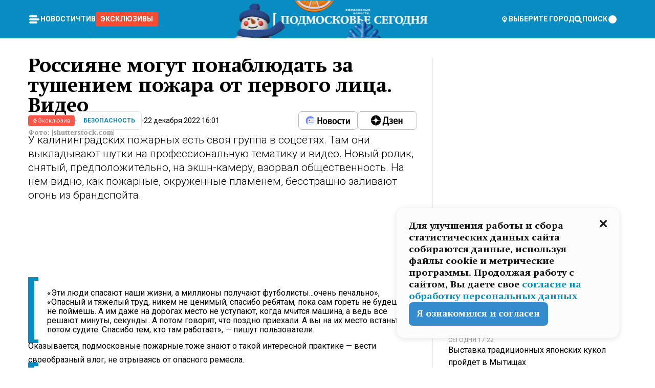

--- FILE ---
content_type: text/html; charset=utf-8
request_url: https://mosregtoday.ru/news/sec/rossiyane-mogut-ponablyudat-za-tusheniem-pozhara-ot-pervogo-lica-video/
body_size: 92948
content:
<!DOCTYPE html><html lang="en"><head><meta charSet="utf-8"/><meta content="width=device-width, initial-scale=1" name="viewport"/><meta name="viewport" content="width=device-width, initial-scale=1"/><link rel="preload" href="/_next/static/media/24c15609eaa28576-s.p.woff2" as="font" crossorigin="" type="font/woff2"/><link rel="preload" href="/_next/static/media/e91fb16b03846aad-s.p.woff" as="font" crossorigin="" type="font/woff"/><link rel="preload" as="image" href="/logo-new-year.png"/><link rel="preload" as="image" href="/cc.png"/><link rel="preload" as="image" imageSrcSet="https://media.360.ru/get_resized/uAQXo9R8GNAYW5n-fV-QL41ejsM=/658x370/filters:rs(fill-down):format(webp)/YXJ0aWNsZXMvaW1hZ2UvMjAyMi8xMi8zNi8xYi8xNjcxNzE0OTQ5NDUyMDU3OTQ0MTUuanBn.webp 658w, https://media.360.ru/get_resized/lLLL6vEIo_hRz5C3yF0vUKhGWTI=/720x405/filters:rs(fill-down):format(webp)/YXJ0aWNsZXMvaW1hZ2UvMjAyMi8xMi8zNi8xYi8xNjcxNzE0OTQ5NDUyMDU3OTQ0MTUuanBn.webp 720w, https://media.360.ru/get_resized/vmu5l_7RbPoyuJetrta67wj-fNQ=/1080x607/filters:rs(fill-down):format(webp)/YXJ0aWNsZXMvaW1hZ2UvMjAyMi8xMi8zNi8xYi8xNjcxNzE0OTQ5NDUyMDU3OTQ0MTUuanBn.webp 1080w, https://media.360.ru/get_resized/XU5XbCHUlb1Z78Ct67qjmJJUNk8=/1440x810/filters:rs(fill-down):format(webp)/YXJ0aWNsZXMvaW1hZ2UvMjAyMi8xMi8zNi8xYi8xNjcxNzE0OTQ5NDUyMDU3OTQ0MTUuanBn.webp 1440w, https://media.360.ru/get_resized/X2GHdeX04CDEOIsGpSm6uY7wNaY=/1920x1080/filters:rs(fill-down):format(webp)/YXJ0aWNsZXMvaW1hZ2UvMjAyMi8xMi8zNi8xYi8xNjcxNzE0OTQ5NDUyMDU3OTQ0MTUuanBn.webp 1920w" imageSizes="(max-width: 490px) calc(100vw - 40px),(max-width: 768px) calc(100vw - 60px),(max-width: 1024px) calc(100vw - 360px),(max-width: 1440px) calc(100vw - 720px),760px" fetchPriority="high"/><link rel="stylesheet" href="/_next/static/css/1b7b9caed1b6fad3.css" data-precedence="next"/><link rel="stylesheet" href="/_next/static/css/254adeba23716df5.css" data-precedence="next"/><link rel="stylesheet" href="/_next/static/css/486ddd5313d8bc05.css" data-precedence="next"/><link rel="preload" as="script" fetchPriority="low" href="/_next/static/chunks/webpack-da06ae2730b1260a.js"/><script src="/_next/static/chunks/1dd3208c-ef2ee417b0aed275.js" async=""></script><script src="/_next/static/chunks/1053-0deab4e61a6dab1b.js" async=""></script><script src="/_next/static/chunks/main-app-03612bcc77c19215.js" async=""></script><script src="/_next/static/chunks/47bf8baf-1f2d67bd9c3792df.js" async=""></script><script src="/_next/static/chunks/891cff7f-ce71d451404a5853.js" async=""></script><script src="/_next/static/chunks/5161-1c2f838231ea33dd.js" async=""></script><script src="/_next/static/chunks/4337-48284c746ce945fb.js" async=""></script><script src="/_next/static/chunks/4552-d12cf6a31bb11cfc.js" async=""></script><script src="/_next/static/chunks/6632-ba5301f6af5dbb44.js" async=""></script><script src="/_next/static/chunks/422-7457fd3fc9131d1c.js" async=""></script><script src="/_next/static/chunks/app/(root)/(withLastNews)/(withReader)/news/%5Bcategory%5D/%5Bslug%5D/page-4ffea66d494697e9.js" async=""></script><script src="/_next/static/chunks/app/(root)/error-8813a7226deadb06.js" async=""></script><script src="/_next/static/chunks/app/layout-69c102ef52cda9fc.js" async=""></script><script src="/_next/static/chunks/app/(root)/layout-04009dce0bcb033e.js" async=""></script><link rel="preload" href="https://yandex.ru/ads/system/context.js" as="script"/><link rel="preload" href="https://jsn.24smi.net/smi.js" as="script"/><link rel="icon" href="/favicon.ico"/><title>Россияне могут понаблюдать за тушением пожара от первого лица. Видео</title><meta name="description" content="У калининградских пожарных есть своя группа в соцсетях. Там они выкладывают шутки на профессиональную тематику и видео. Новый ролик, снятый, предположительно, на экшн-камеру, взорвал общественность. На нем видно, как пожарные, окруженные пламенем, бесстрашно заливают огонь из брандспойта."/><meta name="robots" content="max-image-preview:large"/><link rel="canonical" href="https://mosregtoday.ru/news/sec/rossiyane-mogut-ponablyudat-za-tusheniem-pozhara-ot-pervogo-lica-video/"/><meta property="og:title" content="Россияне могут понаблюдать за тушением пожара от первого лица. Видео"/><meta property="og:description" content="У калининградских пожарных есть своя группа в соцсетях. Там они выкладывают шутки на профессиональную тематику и видео. Новый ролик, снятый, предположительно, на экшн-камеру, взорвал общественность. На нем видно, как пожарные, окруженные пламенем, бесстрашно заливают огонь из брандспойта."/><meta property="og:url" content="https://mosregtoday.ru/news/sec/rossiyane-mogut-ponablyudat-za-tusheniem-pozhara-ot-pervogo-lica-video/"/><meta property="og:site_name" content="Подмосковье Сегодня - Mosregtoday"/><meta property="og:locale" content="ru_ru"/><meta property="og:image" content="https://media.360.ru/get_resized/6yySSOYiStIF_vAVElcofH2AgQs=/1200x630/filters:rs(fill-down):format(jpg)/YXJ0aWNsZXMvaW1hZ2UvMjAyMi8xMi8zNi8xYi8xNjcxNzE0OTQ5NDUyMDU3OTQ0MTUuanBn.jpg"/><meta property="og:image:alt" content="Россияне могут понаблюдать за тушением пожара от первого лица. Видео"/><meta property="og:type" content="article"/><meta name="twitter:card" content="summary_large_image"/><meta name="twitter:title" content="Россияне могут понаблюдать за тушением пожара от первого лица. Видео"/><meta name="twitter:description" content="У калининградских пожарных есть своя группа в соцсетях. Там они выкладывают шутки на профессиональную тематику и видео. Новый ролик, снятый, предположительно, на экшн-камеру, взорвал общественность. На нем видно, как пожарные, окруженные пламенем, бесстрашно заливают огонь из брандспойта."/><meta name="twitter:image" content="https://media.360.ru/get_resized/6yySSOYiStIF_vAVElcofH2AgQs=/1200x630/filters:rs(fill-down):format(jpg)/YXJ0aWNsZXMvaW1hZ2UvMjAyMi8xMi8zNi8xYi8xNjcxNzE0OTQ5NDUyMDU3OTQ0MTUuanBn.jpg"/><meta name="twitter:image:alt" content="Россияне могут понаблюдать за тушением пожара от первого лица. Видео"/><meta name="next-size-adjust"/><script src="/_next/static/chunks/polyfills-c67a75d1b6f99dc8.js" noModule=""></script></head><body class="__variable_477c6c __variable_cc7f2b [object Object] __className_52fb0e syupdq0"><script>(self.__next_s=self.__next_s||[]).push([0,{"children":"window.yaContextCb = window.yaContextCb || []"}])</script><script>(self.__next_s=self.__next_s||[]).push(["https://yandex.ru/ads/system/context.js"])</script><script>(self.__next_s=self.__next_s||[]).push([0,{"type":"text/javascript","children":"\r\n   (function(m,e,t,r,i,k,a){m[i]=m[i]||function(){(m[i].a=m[i].a||[]).push(arguments)};\r\n   m[i].l=1*new Date();\r\n   for (var j = 0; j < document.scripts.length; j++) {if (document.scripts[j].src === r) { return; }}\r\n   k=e.createElement(t),a=e.getElementsByTagName(t)[0],k.async=1,k.src=r,a.parentNode.insertBefore(k,a)})\r\n   (window, document, \"script\", \"https://mc.yandex.ru/metrika/tag.js\", \"ym\");\r\n\r\n   ym(25185806, \"init\", {\r\n        clickmap:true,\r\n        trackLinks:true,\r\n        accurateTrackBounce:true,\r\n        webvisor:true\r\n   });\r\n"}])</script><script>(self.__next_s=self.__next_s||[]).push([0,{"type":"text/javascript","children":"\r\nvar _tmr = window._tmr || (window._tmr = []);\r\n_tmr.push({id: \"2528361\", type: \"pageView\", start: (new Date()).getTime()});\r\n(function (d, w, id) {\r\n  if (d.getElementById(id)) return;\r\n  var ts = d.createElement(\"script\"); ts.type = \"text/javascript\"; ts.async = true; ts.id = id;\r\n  ts.src = \"https://top-fwz1.mail.ru/js/code.js\";\r\n  var f = function () {var s = d.getElementsByTagName(\"script\")[0]; s.parentNode.insertBefore(ts, s);};\r\n  if (w.opera == \"[object Opera]\") { d.addEventListener(\"DOMContentLoaded\", f, false); } else { f(); }\r\n})(document, window, \"tmr-code\");\r\n"}])</script><script>(self.__next_s=self.__next_s||[]).push([0,{"children":"\r\nnew Image().src = \"https://counter.yadro.ru/hit;360tv?r\"+\r\nescape(document.referrer)+((typeof(screen)==\"undefined\")?\"\":\r\n\";s\"+screen.width+\"*\"+screen.height+\"*\"+(screen.colorDepth?\r\nscreen.colorDepth:screen.pixelDepth))+\";u\"+escape(document.URL)+\r\n\";h\"+escape(document.title.substring(0,150))+\r\n\";\"+Math.random();"}])</script><script>(self.__next_s=self.__next_s||[]).push(["https://jsn.24smi.net/smi.js"])</script><script>(self.__next_s=self.__next_s||[]).push([0,{"children":"\r\nnew Image().src = \"https://counter.yadro.ru/hit;1Mediainvest?r\"+\r\nescape(document.referrer)+((typeof(screen)==\"undefined\")?\"\":\r\n\";s\"+screen.width+\"*\"+screen.height+\"*\"+(screen.colorDepth?\r\nscreen.colorDepth:screen.pixelDepth))+\";u\"+escape(document.URL)+\r\n\";h\"+escape(document.title.substring(0,150))+\r\n\";\"+Math.random();"}])</script><div class="_13zpezi4 _13zpezi0 syupdq2"><header class="_13zpezi1"><div style="--_1cj9uw80:267px" class="_1cj9uw81 _1cj9uw82"></div><div class="_1ygzmn50"><div class="_1ygzmn51"><div class="_8mj0ir0"><div class="zas8pd0"><div class="qm0l850 zas8pd1" type="button" aria-haspopup="dialog" aria-expanded="false" aria-controls="radix-:R2mdf95a:" data-state="closed"><button class=" m4ewar0" type="button"><svg xmlns="http://www.w3.org/2000/svg" width="1em" height="1em" fill="none" viewBox="0 0 24 24"><path fill="currentColor" d="M20 10H4c-1.1 0-2 .9-2 2s.9 2 2 2h16c1.1 0 2-.9 2-2s-.9-2-2-2ZM4 8h12c1.1 0 2-.9 2-2s-.9-2-2-2H4c-1.1 0-2 .9-2 2s.9 2 2 2ZM16 16H4c-1.1 0-2 .9-2 2s.9 2 2 2h12c1.1 0 2-.9 2-2s-.9-2-2-2Z"></path></svg></button></div><div class="_1j2s2p0 zas8pd2" type="button" id="radix-:R4mdf95a:" aria-haspopup="menu" aria-expanded="false" data-state="closed"><button class=" m4ewar0" type="button"><svg xmlns="http://www.w3.org/2000/svg" width="1em" height="1em" fill="none" viewBox="0 0 24 24"><path fill="currentColor" d="M20 10H4c-1.1 0-2 .9-2 2s.9 2 2 2h16c1.1 0 2-.9 2-2s-.9-2-2-2ZM4 8h12c1.1 0 2-.9 2-2s-.9-2-2-2H4c-1.1 0-2 .9-2 2s.9 2 2 2ZM16 16H4c-1.1 0-2 .9-2 2s.9 2 2 2h12c1.1 0 2-.9 2-2s-.9-2-2-2Z"></path></svg></button></div></div></div><nav class="_8mj0ir1"><ul class="_3917e40"><li class="_3917e45"><a class="_3917e44 dhbhdz2 _1d0g9qk4 _3917e41 dhbhdz9 dhbhdzd" href="/news/">Новости<!-- --> </a></li><li class="_3917e45"><a class="_3917e44 dhbhdz2 _1d0g9qk4 _3917e41 dhbhdz9 dhbhdzd" href="/articles/">Чтиво<!-- --> </a></li><li class="_3917e45" style="border-radius:0.25rem;background:#F64B33;margin:-10px;padding:10px"><a class="_3917e44 dhbhdz2 _1d0g9qk4 _3917e41 dhbhdz9 dhbhdzd" href="/exclusive/">Эксклюзивы<!-- --> </a></li></ul></nav></div><a class="_8mj0ir2" href="/"><img src="/logo-new-year.png" alt="Logo" width="100%" height="100%"/></a><nav class="_8mj0ir3"><div class="_13ylkin3 dhbhdz2 _1d0g9qk4 _13ylkin0 dhbhdz9 dhbhdzd" type="button" aria-haspopup="dialog" aria-expanded="false" aria-controls="radix-:R3adf95a:" data-state="closed"><span class="_8mj0ir5"><svg xmlns="http://www.w3.org/2000/svg" width="1em" height="1em" fill="none" viewBox="0 0 24 24"><path fill="currentColor" d="M12 3C8.135 3 5 6.023 5 9.75c0 4.336 5.041 9.746 5.833 10.573.328.343.602.677 1.167.677.565 0 .839-.334 1.167-.677C13.959 19.496 19 14.086 19 9.75 19 6.023 15.865 3 12 3Zm0 11.25c-2.577 0-4.667-2.015-4.667-4.5s2.09-4.5 4.667-4.5 4.667 2.015 4.667 4.5-2.09 4.5-4.667 4.5Zm0-6.75c-1.288 0-2.333 1.008-2.333 2.25S10.712 12 12 12c1.288 0 2.333-1.008 2.333-2.25S13.288 7.5 12 7.5Z"></path></svg><span>Выберите город</span></span></div><span class="_1wcq6vy3 dhbhdz2 _1d0g9qk4 _1wcq6vy0 dhbhdz9 dhbhdzd"><svg xmlns="http://www.w3.org/2000/svg" width="1em" height="1em" fill="none" viewBox="0 0 16 16"><g clip-path="url(#search_svg__a)"><path fill="currentColor" d="m14.933 13.067-3.2-3.2c.6-.934.933-2 .933-3.2 0-3.334-2.666-6-6-6-3.333 0-6 2.666-6 6 0 3.333 2.667 6 6 6 1.2 0 2.267-.334 3.2-.934l3.2 3.2c.267.267.6.4.934.4.733 0 1.333-.6 1.333-1.333 0-.4-.133-.733-.4-.933Zm-11.6-6.4a3.301 3.301 0 0 1 3.333-3.334A3.301 3.301 0 0 1 10 6.667 3.301 3.301 0 0 1 6.667 10a3.301 3.301 0 0 1-3.334-3.333Z"></path></g><defs><clipPath id="search_svg__a"><path fill="currentColor" d="M0 0h16v16H0z"></path></clipPath></defs></svg><span>поиск</span></span></nav><div class="_8mj0ir4"><!--$!--><template data-dgst="NEXT_DYNAMIC_NO_SSR_CODE"></template><!--/$--></div></div><div style="--_1cj9uw80:267px" class="_1cj9uw81 _1cj9uw83"><div class="_1cj9uw85"><div style="--_1cj9uw80:57px" class="_1cj9uw84"><svg xmlns="http://www.w3.org/2000/svg" width="1em" height="1em" fill="none" viewBox="0 0 57 37"><g clip-path="url(#bike_svg__a)"><path fill="currentColor" d="M44.026 11.033c-.557 0-1.114.046-1.67.116-.372.046-.743.116-1.091.186L40.15 8.756 37.946 3.6l-.093-.209h6.196V0H32.724l1.626 3.81.882 2.066a8.713 8.713 0 0 0-1.718-.07c-1.346.07-2.367.396-2.553.465l-1.021.349-.395.139.279 1.463c.023.07.046.232.116.465a10.12 10.12 0 0 0 1.253 2.857c.557.859 1.323 1.695 2.344 2.3a.7.7 0 0 0 .186.092c.278.163.58.279.882.395.209.07.418.14.627.186a12.895 12.895 0 0 0-3.876 6.759c-.047.162-.07.348-.093.51h-5.524c-.023-.162-.07-.348-.093-.51a10.45 10.45 0 0 0-.394-1.394 13.058 13.058 0 0 0-6.336-7.363l.394-.952 1.114-2.602c.186.024.418.07.627.093h.998a8.05 8.05 0 0 0 2.39-.348c.442-.14.86-.325 1.277-.557.371-.21.696-.465.998-.72 2.042-1.789 2.646-4.553 2.715-4.901l.279-1.464L28.29.604a9.523 9.523 0 0 0-1.578-.349c-1.37-.209-3.365-.232-5.13.813-.045.024-.115.07-.162.093-1.114.697-1.903 1.696-2.436 2.648-.302.511-.511 1.022-.697 1.463H10.931v3.392H16.873l-.14.325-1.02 2.369a14.308 14.308 0 0 0-1.44-.232 12.817 12.817 0 0 0-7.195 1.347 13.025 13.025 0 0 0-3.133 2.23 13.012 13.012 0 0 0-3.643 6.55A13.445 13.445 0 0 0 0 24.015c0 .163 0 .326.023.488C.28 31.45 5.988 37 12.973 37c3.807 0 7.242-1.65 9.609-4.274a13.26 13.26 0 0 0 2.622-4.413c.348-.998.58-2.067.673-3.159H31.1l.07.628a13.13 13.13 0 0 0 .79 3.019C33.86 33.586 38.548 37 44.002 37c2.994 0 5.756-1.022 7.938-2.74.881-.674 1.647-1.464 2.344-2.347a12.81 12.81 0 0 0 2.669-7.432c0-.163.023-.325.023-.488 0-.952-.116-1.881-.302-2.764-1.253-5.806-6.452-10.196-12.648-10.196ZM21.91 5.48c.209-.394.487-.766.812-1.091a2.59 2.59 0 0 1 .557-.441c.65-.372 1.462-.465 2.205-.442-.348.65-.836 1.324-1.485 1.696-.256.14-.534.255-.836.325-.44.116-.905.14-1.346.116l.093-.163Zm.626 19.023c-.046.79-.185 1.556-.394 2.276a9.591 9.591 0 0 1-4.062 5.342 9.468 9.468 0 0 1-5.129 1.487c-5.129 0-9.33-4.042-9.585-9.128 0-.163-.023-.325-.023-.488 0-.952.14-1.881.418-2.764a9.552 9.552 0 0 1 3.736-5.11 9.547 9.547 0 0 1 4.526-1.672c.302-.023.627-.046.928-.046.465 0 .952.046 1.393.092l-.325.767-1.253 3.02-1.277 2.972-.65 1.533 3.11 1.324 1.23-2.88.72-1.695 1.276-2.973.418-.953a9.693 9.693 0 0 1 2.715 2.23 9.771 9.771 0 0 1 1.857 3.414c.093.302.162.628.232.953a9.41 9.41 0 0 1 .186 1.811c-.023.163-.023.326-.047.488Zm12.51-13.75c-.534-.395-.952-.976-1.254-1.556.58-.023 1.23.046 1.788.255.139.047.278.116.417.186.65.372 1.137 1.045 1.486 1.696-.743.023-1.555-.07-2.205-.442a2.033 2.033 0 0 1-.232-.14Zm-.21 10.498c.72-2.415 2.391-4.436 4.573-5.644l2.414 5.644.232.511h-7.357c.046-.162.092-.348.139-.51Zm9.191 12.357a9.577 9.577 0 0 1-8.494-5.156 9.185 9.185 0 0 1-.487-1.092c-.023-.047-.023-.093-.047-.14a10.308 10.308 0 0 1-.487-2.067h12.672l-.279-.65-1.392-3.252-2.878-6.712c.464-.07.928-.093 1.392-.093 4.317 0 7.984 2.88 9.191 6.829.255.882.418 1.811.418 2.764 0 .162 0 .325-.023.487a9.593 9.593 0 0 1-2.437 5.923 9.769 9.769 0 0 1-3.04 2.276 10.102 10.102 0 0 1-4.108.883Z"></path></g><defs><clipPath id="bike_svg__a"><path fill="currentColor" d="M0 0h57v37H0z"></path></clipPath></defs></svg></div><div style="--_1cj9uw80:93px" class="_1cj9uw84"><svg xmlns="http://www.w3.org/2000/svg" width="1em" height="1em" fill="none" viewBox="0 0 93 37"><g clip-path="url(#summer_name_svg__a)"><path fill="currentColor" d="M1.934 14.697c.451-.128.742-.353.935-.706.193-.353.322-.866.419-1.572L4.448.449H21.47v19.447h-5.738V5.52H9.574l-.741 7.99c-.162 1.604-.484 2.888-.967 3.787-.484.898-1.258 1.572-2.257 1.99-1.032.416-2.418.641-4.19.641-.613 0-1.097 0-1.419-.032v-5.038c.838.032 1.483-.032 1.934-.16Zm29.464 4.365c-1.677-.899-2.966-2.086-3.9-3.627-.936-1.54-1.387-3.273-1.387-5.23 0-1.958.483-3.69 1.418-5.263.935-1.54 2.257-2.76 3.933-3.626C33.138.449 35.008 0 37.103 0c2.128 0 3.997.45 5.674 1.316 1.676.898 2.965 2.118 3.9 3.658s1.386 3.305 1.386 5.263c0 .577-.032 1.155-.129 1.733H31.657c.257 1.22.87 2.214 1.837 2.952s2.16 1.123 3.546 1.123c1.031 0 1.966-.192 2.772-.61.838-.385 1.483-.962 1.999-1.7h5.673c-.773 2.053-2.095 3.69-3.965 4.877-1.87 1.188-4.03 1.797-6.511 1.797-2.063 0-3.933-.449-5.61-1.347ZM42.55 8.472c-.29-1.284-.903-2.31-1.902-3.049-.967-.738-2.192-1.123-3.61-1.123-1.419 0-2.611.385-3.578 1.123-.967.77-1.58 1.765-1.87 3.017h10.96v.032ZM56.412 5.52h-6.221V.45H68.34v5.037h-6.222v14.409h-5.706V5.52Zm19.535 13.542c-1.708-.899-3.062-2.118-4.03-3.659-.966-1.54-1.45-3.305-1.45-5.23 0-1.926.484-3.659 1.45-5.231.968-1.54 2.322-2.76 4.03-3.658 1.709-.899 3.643-1.316 5.77-1.316 2.128 0 4.062.45 5.77 1.316 1.71.898 3.063 2.118 4.03 3.658.967 1.54 1.45 3.305 1.45 5.23 0 1.926-.483 3.659-1.45 5.231-.967 1.54-2.32 2.76-4.03 3.659-1.708.898-3.642 1.315-5.77 1.315-2.127.032-4.061-.417-5.77-1.315Zm9.8-5.007c1.031-.994 1.547-2.278 1.547-3.882 0-1.605-.516-2.92-1.547-3.915-1.032-.995-2.385-1.477-4.03-1.477-1.676 0-3.03.482-4.061 1.477-1.032.994-1.547 2.278-1.547 3.915 0 1.604.515 2.888 1.547 3.883 1.031.994 2.385 1.476 4.061 1.476 1.677.032 2.998-.482 4.03-1.476ZM17.085 27.92v7.252h-1.483v-5.937h-3.095v5.937h-1.482v-7.252h6.06Zm4.835-.097c.548 0 1.064.097 1.515.257.452.192.838.417 1.129.738.322.32.548.706.709 1.155.161.45.258.963.258 1.508 0 .546-.097 1.027-.258 1.477-.161.449-.387.866-.71 1.187-.322.32-.676.61-1.128.77a3.355 3.355 0 0 1-1.515.257c-.58 0-1.064-.096-1.515-.289a3.511 3.511 0 0 1-1.128-.77 3.488 3.488 0 0 1-.71-1.155c-.16-.45-.225-.931-.225-1.477 0-.545.097-1.058.258-1.508.161-.449.42-.834.71-1.187.322-.321.676-.578 1.127-.77.42-.096.935-.193 1.483-.193Zm-2.095 3.69c0 .322.032.61.129.9.097.288.226.545.387.737.16.225.387.385.644.514.258.128.58.192.903.224.322 0 .645-.064.903-.192.258-.129.483-.29.644-.514a2.757 2.757 0 0 0 .516-1.669 2.758 2.758 0 0 0-.516-1.668c-.16-.225-.386-.385-.644-.514a2.068 2.068 0 0 0-.903-.192 1.97 1.97 0 0 0-.903.192c-.257.129-.483.29-.644.514-.161.224-.29.481-.387.738-.065.32-.129.61-.129.93ZM33.364 37h-1.483v-1.83h-4.48V37h-1.483v-3.145h.257c.13 0 .226 0 .323-.032a.965.965 0 0 0 .258-.128 1 1 0 0 0 .129-.193c.032-.096.064-.16.096-.257.032-.096.032-.16.065-.256 0-.096.032-.16.032-.225l.097-1.38c.032-.481.032-.93.032-1.38.032-.674.032-1.348.032-2.053h5.255v5.936h.87V37Zm-2.385-3.145v-4.62h-2.322l-.064 2.31v.545c0 .193-.032.417-.032.61-.032.224-.032.417-.097.61-.032.192-.097.353-.129.513h2.643v.032Zm4.964-5.936 2.192 3.401 2.16-3.401h1.58v7.252H40.39v-5.006l-1.934 3.145h-.677l-1.998-3.145v5.006h-1.483v-7.252h1.644Zm10.734-.097c.548 0 1.064.097 1.515.257.452.192.839.417 1.129.738.322.32.548.706.709 1.155.161.45.258.963.258 1.508 0 .546-.097 1.027-.258 1.477-.161.449-.387.866-.71 1.187-.322.32-.676.61-1.128.77a3.355 3.355 0 0 1-1.515.257c-.58 0-1.063-.096-1.515-.289a3.511 3.511 0 0 1-1.128-.77 3.492 3.492 0 0 1-.71-1.155c-.16-.45-.225-.931-.225-1.477 0-.545.097-1.058.258-1.508.161-.449.42-.834.71-1.187.322-.321.676-.578 1.127-.77a6.652 6.652 0 0 1 1.483-.193Zm-2.063 3.69c0 .322.033.61.13.9.096.288.225.545.386.737.161.225.387.385.645.514.258.128.58.192.902.224.323 0 .645-.064.903-.192.258-.129.483-.29.645-.514a2.757 2.757 0 0 0 .516-1.669 2.758 2.758 0 0 0-.516-1.668c-.162-.225-.387-.385-.645-.514a2.068 2.068 0 0 0-.903-.192 1.97 1.97 0 0 0-.902.192c-.258.129-.484.29-.645.514-.161.224-.29.481-.387.738a3.09 3.09 0 0 0-.129.93Zm8.091 0c0 .322.033.61.13.9.064.288.193.545.354.77.161.224.355.384.612.513.258.128.548.192.903.192.451 0 .806-.096 1.096-.289.29-.192.451-.48.516-.802h1.45c-.032.417-.129.77-.322 1.06a3.875 3.875 0 0 1-.677.77c-.29.192-.612.352-.967.449a4.31 4.31 0 0 1-1.096.16c-.58 0-1.064-.096-1.515-.289a3.059 3.059 0 0 1-1.096-.77 3.424 3.424 0 0 1-.677-1.155c-.161-.45-.226-.93-.226-1.476 0-.514.065-1.027.226-1.477a3.93 3.93 0 0 1 .677-1.187c.29-.32.677-.577 1.096-.77.451-.192.935-.289 1.515-.289.387 0 .774.032 1.128.129.355.096.677.256.935.449.29.192.484.45.677.77.161.32.29.674.322 1.123h-1.45c-.065-.353-.258-.61-.548-.834a1.896 1.896 0 0 0-1.064-.321 1.97 1.97 0 0 0-.903.192c-.258.129-.45.321-.612.514a2.11 2.11 0 0 0-.355.77c-.064.321-.129.61-.129.899Zm7.77.707v2.952H58.99v-7.252h1.483v2.984h.774l2.127-2.984h1.741l-2.579 3.433 2.611 3.819h-1.74l-1.999-2.952h-.935Zm8.413-4.397c.548 0 1.063.097 1.515.257.451.192.838.417 1.128.738.322.32.548.706.71 1.155.16.45.257.963.257 1.508 0 .546-.097 1.027-.258 1.477-.161.449-.387.866-.709 1.187-.322.32-.677.61-1.128.77a3.355 3.355 0 0 1-1.515.257c-.58 0-1.064-.096-1.515-.289a3.511 3.511 0 0 1-1.129-.77 3.49 3.49 0 0 1-.709-1.155c-.161-.45-.225-.931-.225-1.477 0-.545.096-1.058.257-1.508.162-.449.42-.834.71-1.187.322-.321.677-.578 1.128-.77a6.652 6.652 0 0 1 1.483-.193Zm-2.096 3.69c0 .322.033.61.13.9.096.288.225.545.386.737.161.225.387.385.645.514.258.128.58.192.903.224.322 0 .644-.064.902-.192.258-.129.484-.29.645-.514a2.757 2.757 0 0 0 .516-1.669 2.758 2.758 0 0 0-.516-1.668c-.161-.225-.387-.385-.645-.514a2.068 2.068 0 0 0-.902-.192 1.97 1.97 0 0 0-.903.192c-.258.129-.484.29-.645.514-.161.224-.29.481-.387.738-.064.32-.129.61-.129.93Zm6.899 3.659v-7.252h3.223a4.4 4.4 0 0 1 .935.096c.29.064.548.192.742.353.16.128.322.32.45.545.13.225.194.482.194.802 0 .321-.064.642-.193.899a1.548 1.548 0 0 1-.645.642c.226.064.387.16.548.289.161.128.258.256.355.417.097.16.161.353.193.545.032.193.065.386.065.61 0 .321-.097.642-.258.899a1.857 1.857 0 0 1-.645.674 2.03 2.03 0 0 1-1.031.385 6.322 6.322 0 0 1-1.096.096H73.69Zm2.804-4.3c.161 0 .29 0 .452-.032.16-.032.29-.064.419-.129.096-.064.193-.16.29-.288.064-.129.129-.257.129-.418a.681.681 0 0 0-.097-.385c-.064-.096-.129-.192-.226-.224-.096-.065-.225-.097-.386-.129h-1.902v1.605h1.321Zm-1.321 2.984h1.354c.193 0 .419 0 .644-.032.226-.032.42-.096.58-.225.097-.064.162-.16.226-.288a.886.886 0 0 0 .097-.418.682.682 0 0 0-.097-.385.978.978 0 0 0-.258-.256c-.129-.064-.258-.129-.386-.129-.162 0-.29-.032-.452-.032h-1.676v1.765h-.032Zm5.576 1.316v-7.252h1.483v2.599h1.709c.483 0 .902.064 1.257.16.355.129.645.289.87.546.162.192.258.385.355.642.097.256.129.545.129.898 0 .481-.097.899-.29 1.22-.194.32-.42.577-.742.738-.258.16-.548.256-.902.32a5.96 5.96 0 0 1-1.064.097H80.75v.032Zm1.516-1.316h1.289c.193 0 .387 0 .58-.032.194-.032.355-.064.516-.16.161-.065.258-.193.355-.321.096-.129.129-.321.129-.546 0-.192-.033-.353-.13-.481a.705.705 0 0 0-.322-.289 1.052 1.052 0 0 0-.451-.128c-.161-.032-.323-.032-.516-.032h-1.45v1.99ZM93 27.92v1.315h-3.707v1.701h3.223v1.316h-3.223v1.604H93v1.316h-5.19v-7.252H93ZM0 35.17v-7.252h3.224a4.4 4.4 0 0 1 .934.096c.29.064.548.192.742.353.161.128.322.32.451.545.13.225.194.482.194.802 0 .321-.065.642-.194.899a1.548 1.548 0 0 1-.645.642c.226.064.387.16.548.289.162.128.258.256.355.417.097.16.161.353.193.545.033.193.065.386.065.61 0 .321-.097.642-.258.899a1.857 1.857 0 0 1-.645.674 2.03 2.03 0 0 1-1.031.385 6.321 6.321 0 0 1-1.096.096H0Zm2.805-4.3c.16 0 .29 0 .45-.032a1.6 1.6 0 0 0 .42-.129c.097-.064.193-.16.29-.288.064-.129.129-.257.129-.418a.682.682 0 0 0-.097-.385c-.064-.096-.129-.192-.225-.224-.097-.065-.226-.097-.387-.129H1.483v1.605h1.322Zm-1.322 2.984h1.354c.193 0 .419 0 .644-.032.226-.032.42-.096.58-.225.097-.064.162-.16.226-.288a.885.885 0 0 0 .097-.418.682.682 0 0 0-.097-.385.977.977 0 0 0-.258-.256c-.128-.064-.257-.129-.386-.129-.162 0-.29-.032-.452-.032H1.515v1.765h-.032Z"></path></g><defs><clipPath id="summer_name_svg__a"><path fill="currentColor" d="M0 0h93v37H0z"></path></clipPath></defs></svg></div></div></div></header><main class="_13zpezi2"><div class="x5tvev1 x5tvev0"><div class="_1t1k1ij0"><script type="application/ld+json">{"@context":"https://schema.org","@graph":[{"@type":"NewsArticle","@id":"https://mosregtoday.ru/news/sec/rossiyane-mogut-ponablyudat-za-tusheniem-pozhara-ot-pervogo-lica-video/#article","url":"https://mosregtoday.ru/news/sec/rossiyane-mogut-ponablyudat-za-tusheniem-pozhara-ot-pervogo-lica-video/","author":{"@type":"Person","@id":"https://mosregtoday.ru/author/marija-sibirskaja/#person","name":"Мария Сибирская","url":"https://mosregtoday.ru/author/marija-sibirskaja/"},"headline":"Россияне могут понаблюдать за тушением пожара от первого лица. Видео","description":"У калининградских пожарных есть своя группа в соцсетях. Там они выкладывают шутки на профессиональную тематику и видео. Новый ролик, снятый, предположительно, на экшн-камеру, взорвал общественность. На нем видно, как пожарные, окруженные пламенем, бесстрашно заливают огонь из брандспойта.","genre":"Новости","articleSection":"Безопасность","datePublished":"2022-12-22T16:01+0300","dateModified":"null+0300","publisher":{"@id":"https://mosregtoday.ru/#organization","@type":"Organization","name":"«Подмосковье сегодня»","legalName":"«ГАУ МО «Издательский дом «Подмосковье»","email":"mosregtoday@mosregtoday.ru","telephone":"+74952233511","knowsAbout":[{"@type":"Thing","name":"Москва","sameAs":["https://www.google.com/search?q=%D0%BC%D0%BE%D1%81%D0%BA%D0%B2%D0%B0&kponly&kgmid=/m/04swd&hl=ru","https://www.wikidata.org/wiki/Q649","https://ru.wikipedia.org/wiki/%D0%9C%D0%BE%D1%81%D0%BA%D0%B2%D0%B0"]},{"@type":"Thing","name":"Россия","sameAs":["https://www.google.com/search?q=%D1%80%D0%BE%D1%81%D1%81%D0%B8%D1%8F&kponly&kgmid=/m/06bnz&hl=ru","https://www.wikidata.org/wiki/Q159","https://ru.wikipedia.org/wiki/%D0%A0%D0%BE%D1%81%D1%81%D0%B8%D1%8F"]},{"@type":"Thing","name":"Средства массовой информации","sameAs":["https://www.google.com/search?q=%D1%81%D1%80%D0%B5%D0%B4%D1%81%D1%82%D0%B2%D0%B0+%D0%BC%D0%B0%D1%81%D1%81%D0%BE%D0%B2%D0%BE%D0%B9+%D0%B8%D0%BD%D1%84%D0%BE%D1%80%D0%BC%D0%B0%D1%86%D0%B8%D0%B8&kponly&kgmid=/m/04z0z&hl=ru","https://www.wikidata.org/wiki/Q11033","https://ru.wikipedia.org/wiki/%D0%A1%D1%80%D0%B5%D0%B4%D1%81%D1%82%D0%B2%D0%B0_%D0%BC%D0%B0%D1%81%D1%81%D0%BE%D0%B2%D0%BE%D0%B9_%D0%B8%D0%BD%D1%84%D0%BE%D1%80%D0%BC%D0%B0%D1%86%D0%B8%D0%B8"]},{"@type":"Thing","name":"Новости","sameAs":["https://www.google.com/search?q=%D0%BD%D0%BE%D0%B2%D0%BE%D1%81%D1%82%D0%B8&kponly&kgmid=/m/05jhg&hl=ru","http://www.wikidata.org/wiki/Q38926","https://ru.wikipedia.org/wiki/%D0%9D%D0%BE%D0%B2%D0%BE%D1%81%D1%82%D0%B8"]}],"sameAs":["https://ru.wikipedia.org/wiki/%D0%9F%D0%BE%D0%B4%D0%BC%D0%BE%D1%81%D0%BA%D0%BE%D0%B2%D1%8C%D0%B5_%D1%81%D0%B5%D0%B3%D0%BE%D0%B4%D0%BD%D1%8F","https://vk.com/club73734356","https://dzen.ru/mosregtoday","https://ok.ru/group/63128900206774","https://t.me/mosregtoday","https://www.youtube.com/channel/UC-4MNRjriiAd7-L5fnUhyRA"],"address":{"@type":"PostalAddress","addressCountry":"Россия","addressLocality":"Москва","postalCode":"123022","streetAddress":"ул. 1905 года, д. 7"},"logo":{"@type":"ImageObject","@id":"https://mosregtoday.ru/logo.svg#imageobject","url":"https://mosregtoday.ru/logo.svg","width":"370px","height":"45px"},"image":{"@id":"https://mosregtoday.ru/logo.svg#imageobject"}},"inLanguage":"ru-RU","isAccessibleForFree":"TRUE","isFamilyFriendly":"TRUE","license":"https://mosregtoday.ru/privacy/","image":{"@type":"ImageObject","@id":"https://media.360.ru/get_resized/X2GHdeX04CDEOIsGpSm6uY7wNaY=/1920x1080/filters:rs(fill-down):format(webp)/YXJ0aWNsZXMvaW1hZ2UvMjAyMi8xMi8zNi8xYi8xNjcxNzE0OTQ5NDUyMDU3OTQ0MTUuanBn.webp#primaryimage","url":"https://media.360.ru/get_resized/X2GHdeX04CDEOIsGpSm6uY7wNaY=/1920x1080/filters:rs(fill-down):format(webp)/YXJ0aWNsZXMvaW1hZ2UvMjAyMi8xMi8zNi8xYi8xNjcxNzE0OTQ5NDUyMDU3OTQ0MTUuanBn.webp","width":"1920px","height":"1080px"},"mainEntityOfPage":{"@type":"WebPage","@id":"https://mosregtoday.ru/news/sec/rossiyane-mogut-ponablyudat-za-tusheniem-pozhara-ot-pervogo-lica-video/#webpage","url":"https://mosregtoday.ru/news/sec/rossiyane-mogut-ponablyudat-za-tusheniem-pozhara-ot-pervogo-lica-video//","name":"Россияне могут понаблюдать за тушением пожара от первого лица. Видео","publisher":{"@id":"https://mosregtoday.ru/#organization"},"inLanguage":"ru-RU","datePublished":"2022-12-22T16:01+0300","dateModified":"null+0300","description":"У калининградских пожарных есть своя группа в соцсетях. Там они выкладывают шутки на профессиональную тематику и видео. Новый ролик, снятый, предположительно, на экшн-камеру, взорвал общественность. На нем видно, как пожарные, окруженные пламенем, бесстрашно заливают огонь из брандспойта.","breadcrumb":{"@type":"BreadcrumbList","itemListElement":[{"@type":"ListItem","position":1,"name":"«Подмосковье сегодня»","item":{"@type":"WebPage","@id":"https://mosregtoday.ru/#webpage","url":"https://mosregtoday.ru/"}},{"@type":"ListItem","position":2,"name":"Безопасность","item":{"@type":"WebPage","@id":"https://mosregtoday.ru/category/sec/#webpage","url":"https://mosregtoday.ru/category/sec/"}},{"@type":"ListItem","position":3,"name":"Россияне могут понаблюдать за тушением пожара от первого лица. Видео","item":{"@type":"WebPage","@id":"https://mosregtoday.ru/news/sec/rossiyane-mogut-ponablyudat-za-tusheniem-pozhara-ot-pervogo-lica-video//#webpage","url":"https://mosregtoday.ru/news/sec/rossiyane-mogut-ponablyudat-za-tusheniem-pozhara-ot-pervogo-lica-video/"}}]},"isPartOf":{"@type":"WebSite","@id":"https://mosregtoday.ru/#website","url":"https://mosregtoday.ru/","name":"«Подмосковье сегодня»","description":"Официальный сайт интернет-издания «Подмосковье сегодня. Online»","publisher":{"@id":"https://mosregtoday.ru/#organization"},"copyrightHolder":{"@id":"https://mosregtoday.ru/#organization"},"inLanguage":"ru-RU"}}}]}</script><article class="_41gmv60"><header class="_41gmv61"><h1 class="_1fjr86z6 _1d0g9qk4 _1fjr86z4">Россияне могут понаблюдать за тушением пожара от первого лица. Видео</h1><div class="_41gmv64"><div class="_41gmv62"><div class="_1g0amj40 _1g0amj41"><svg xmlns="http://www.w3.org/2000/svg" width="1em" height="1em" fill="none" viewBox="0 0 12 14"><g clip-path="url(#exclusive_svg__a)"><path stroke="currentColor" stroke-linecap="round" stroke-width="1.5" d="M7.634 10.374c-.99 1.45-1.484 2.176-1.946 2.022-.462-.153-.462-1.042-.462-2.822v-.167c0-.642 0-.963-.189-1.164l-.01-.01c-.193-.197-.502-.197-1.118-.197-1.11 0-1.664 0-1.852-.365a.687.687 0 0 1-.009-.018c-.177-.37.144-.841.787-1.783l1.53-2.244c.99-1.45 1.485-2.176 1.947-2.022.462.153.462 1.042.462 2.822v.167c0 .642 0 .963.189 1.164l.01.01c.193.198.502.198 1.118.198 1.11 0 1.664 0 1.852.364a.687.687 0 0 1 .009.018c.177.37-.144.841-.787 1.783"></path></g><defs><clipPath id="exclusive_svg__a"><path fill="currentColor" d="M0 .5h12v13H0z"></path></clipPath></defs></svg>Эксклюзив</div><div class="_41gmv6b"></div><a class=" _14odowb1 _14odowb0 _14odowb2" href="/category/sec/">Безопасность</a><div class="_41gmv6b"></div><time class="_41gmv66" dateTime="2022-12-22T16:01+0300">22 декабря 2022 16:01</time></div><!--$!--><template data-dgst="NEXT_DYNAMIC_NO_SSR_CODE"></template><!--/$--></div><div class="_41gmv63"><span class="_1pynoys9"><div class="_1pynoys0 _1pynoys2"><img alt="shutterstock.com" fetchPriority="high" loading="eager" decoding="async" data-nimg="fill" class="" style="position:absolute;height:100%;width:100%;left:0;top:0;right:0;bottom:0;color:transparent;border-radius:7px;aspect-ratio:16/9" sizes="(max-width: 490px) calc(100vw - 40px),(max-width: 768px) calc(100vw - 60px),(max-width: 1024px) calc(100vw - 360px),(max-width: 1440px) calc(100vw - 720px),760px" srcSet="https://media.360.ru/get_resized/uAQXo9R8GNAYW5n-fV-QL41ejsM=/658x370/filters:rs(fill-down):format(webp)/YXJ0aWNsZXMvaW1hZ2UvMjAyMi8xMi8zNi8xYi8xNjcxNzE0OTQ5NDUyMDU3OTQ0MTUuanBn.webp 658w, https://media.360.ru/get_resized/lLLL6vEIo_hRz5C3yF0vUKhGWTI=/720x405/filters:rs(fill-down):format(webp)/YXJ0aWNsZXMvaW1hZ2UvMjAyMi8xMi8zNi8xYi8xNjcxNzE0OTQ5NDUyMDU3OTQ0MTUuanBn.webp 720w, https://media.360.ru/get_resized/vmu5l_7RbPoyuJetrta67wj-fNQ=/1080x607/filters:rs(fill-down):format(webp)/YXJ0aWNsZXMvaW1hZ2UvMjAyMi8xMi8zNi8xYi8xNjcxNzE0OTQ5NDUyMDU3OTQ0MTUuanBn.webp 1080w, https://media.360.ru/get_resized/XU5XbCHUlb1Z78Ct67qjmJJUNk8=/1440x810/filters:rs(fill-down):format(webp)/YXJ0aWNsZXMvaW1hZ2UvMjAyMi8xMi8zNi8xYi8xNjcxNzE0OTQ5NDUyMDU3OTQ0MTUuanBn.webp 1440w, https://media.360.ru/get_resized/X2GHdeX04CDEOIsGpSm6uY7wNaY=/1920x1080/filters:rs(fill-down):format(webp)/YXJ0aWNsZXMvaW1hZ2UvMjAyMi8xMi8zNi8xYi8xNjcxNzE0OTQ5NDUyMDU3OTQ0MTUuanBn.webp 1920w" src="https://media.360.ru/get_resized/X2GHdeX04CDEOIsGpSm6uY7wNaY=/1920x1080/filters:rs(fill-down):format(webp)/YXJ0aWNsZXMvaW1hZ2UvMjAyMi8xMi8zNi8xYi8xNjcxNzE0OTQ5NDUyMDU3OTQ0MTUuanBn.webp"/></div><figcaption class="_1pynoys4 _1pynoys6 _1pynoys8"><p>Фото: [<!-- -->shutterstock.com<!-- -->]</p><p></p></figcaption></span></div></header><div class="_1az43ay0"><p class="_1t0safb7 _1d0g9qk4 _1t0safb5">У калининградских пожарных есть своя группа в соцсетях. Там они выкладывают шутки на профессиональную тематику и видео. Новый ролик, снятый, предположительно, на экшн-камеру, взорвал общественность. На нем видно, как пожарные, окруженные пламенем, бесстрашно заливают огонь из брандспойта.</p></div><!--$!--><template data-dgst="NEXT_DYNAMIC_NO_SSR_CODE"></template><!--/$--><div class="_1az43ay1"><div class="_1az43ay4"><!--$!--><template data-dgst="NEXT_DYNAMIC_NO_SSR_CODE"></template><!--/$--></div><div class="_1az43ay2"><div class="tvpym80"></div><blockquote class="tvpym81"><p>«Эти люди спасают наши жизни, а миллионы получают футболисты...очень печально», «Опасный и тяжелый труд, никем не ценимый, спасибо ребятам, пока сам гореть не будешь — не поймешь. А им даже на дорогах место не уступают, когда мчится машина, а ведь все решают минуты, секунды...А потом говорят, что поздно приехали. А вы на их место встаньте, а потом судите. Спасибо тем, кто там работает», — пишут пользователи.</p></blockquote><div class="tvpym80"></div></div><p class="_1t0safb7 _1d0g9qk4 _1t0safb5">Оказывается, подмосковные пожарные тоже знают о такой интересной практике — вести своеобразный влог, не отрываясь от опасного ремесла.</p><div class="_1az43ay2"><div class="tvpym80"></div><blockquote class="tvpym81"><p>«Наши пожарные еще такие ролики не снимают. Вообще, от этого отказались, есть нюансы. Нужно особое разрешение руководства на съемку внутри помещения и связанные с этим тонкости», — сказали в пресс-службе Главного управления МЧС России по Московской области.</p></blockquote><div class="tvpym80"></div></div><p class="_1t0safb7 _1d0g9qk4 _1t0safb5">Тем не менее, наши пожарные работают ничуть не хуже, хотя и не снимают свои ежедневные подвиги на камеру.</p><p class="_1t0safb7 _1d0g9qk4 _1t0safb5">Ранее <a class="s67l5x0" href="https://mosregtoday.ru/sec/styuardessa-rasskazala-chto-budet-za-kurenie-v-samolete/" target="_self">мы рассказывали</a> о том, что грозит за курение в самолете.</p><p class="_1t0safb7 _1d0g9qk4 _1t0safb5">Будьте в курсе всех главных новостей — читайте <a class="s67l5x0" href="https://t.me/+2Lk2oXM58y5kODcy" target="_blank">наш канал</a>.</p></div><footer class="_41gmv67"><div class="_1fnkkms0"><div class="_1fnkkms1"><svg xmlns="http://www.w3.org/2000/svg" width="1em" height="1em" fill="none" viewBox="0 0 20 20"><path stroke="#999" d="M7.5 10a2.083 2.083 0 1 1-4.167 0A2.083 2.083 0 0 1 7.5 10Z"></path><path stroke="#999" stroke-linecap="round" d="M11.667 5.417 7.5 8.333M11.667 14.583 7.5 11.667"></path><path stroke="#999" d="M15.833 15.417a2.083 2.083 0 1 1-4.166 0 2.083 2.083 0 0 1 4.166 0ZM15.833 4.583a2.083 2.083 0 1 1-4.166 0 2.083 2.083 0 0 1 4.166 0Z"></path></svg> Поделиться</div><ul class="_1fnkkms2"><li class="_1fnkkms3"><a href="https://vk.com/share.php?url=https://mosregtoday.ru/news/sec/rossiyane-mogut-ponablyudat-za-tusheniem-pozhara-ot-pervogo-lica-video/" target="_blank" rel="noreferrer" data-state="closed"><svg xmlns="http://www.w3.org/2000/svg" width="1em" height="1em" fill="none" viewBox="0 0 24 24"><path fill="currentColor" fill-rule="evenodd" d="M11.778 18.912h1.456s.436-.074.654-.296c.219-.222.219-.666.219-.666s0-1.924.873-2.22c.873-.296 2.037 1.924 3.201 2.738.873.666 1.528.518 1.528.518l3.201-.074s1.674-.074.873-1.48c-.073-.074-.436-.962-2.4-2.812-2.038-1.924-1.747-1.554.654-4.884 1.455-1.998 2.037-3.182 1.892-3.774-.146-.518-1.237-.37-1.237-.37h-3.638s-.291-.074-.436.074c-.219.148-.291.37-.291.37s-.583 1.554-1.31 2.886c-1.6 2.738-2.256 2.886-2.474 2.738-.582-.37-.436-1.628-.436-2.442 0-2.664.436-3.774-.8-4.07-.364-.074-.655-.148-1.674-.148-1.31 0-2.401 0-2.983.296-.437.222-.728.666-.51.666.219 0 .8.148 1.092.518.291.666.291 1.776.291 1.776s.218 3.182-.51 3.552c-.509.296-1.163-.296-2.619-2.812-.727-1.258-1.31-2.738-1.31-2.738s-.072-.296-.29-.444c-.218-.148-.582-.222-.582-.222H.792s-.51 0-.727.222c-.146.222 0 .592 0 .592s2.692 6.364 5.747 9.62c2.838 3.108 5.966 2.886 5.966 2.886Z" clip-rule="evenodd"></path></svg></a></li><li class="_1fnkkms3"><a href="https://connect.ok.ru/offer?url=https://mosregtoday.ru/news/sec/rossiyane-mogut-ponablyudat-za-tusheniem-pozhara-ot-pervogo-lica-video/" target="_blank" rel="noreferrer" data-state="closed"><svg xmlns="http://www.w3.org/2000/svg" xml:space="preserve" width="1em" class="ok_svg__svg ok_svg__replaced-svg" viewBox="0 0 512 512" height="1em"><path fill="currentColor" d="M359.338 325.984c-24.609 15.628-58.469 21.824-80.834 24.16l18.771 18.502 68.529 68.529c25.059 25.688-15.719 65.835-41.045 41.046-17.154-17.425-42.305-42.573-68.53-68.799L187.7 478.131c-25.328 24.7-66.104-15.809-40.776-41.047 17.424-17.425 42.303-42.572 68.529-68.528l18.502-18.502c-22.094-2.336-56.493-8.174-81.373-24.158-29.28-18.863-42.123-29.91-30.807-52.993 6.646-13.113 24.878-24.16 49.039-5.119 0 0 32.603 25.956 85.235 25.956 52.631 0 85.234-25.956 85.234-25.956 24.16-18.952 42.303-7.994 49.039 5.119 11.141 23.083-1.703 34.13-30.984 53.081zM139.47 142.491c0-64.397 52.362-116.49 116.491-116.49s116.49 52.093 116.49 116.49c0 64.129-52.361 116.221-116.49 116.221S139.47 206.62 139.47 142.491zm59.279 0c0 31.525 25.687 57.212 57.212 57.212 31.523 0 57.213-25.687 57.213-57.212 0-31.795-25.689-57.481-57.213-57.481-31.526 0-57.212 25.686-57.212 57.481z"></path></svg></a></li><li class="_1fnkkms3"><a href="https://t.me/share/url?url=https://mosregtoday.ru/news/sec/rossiyane-mogut-ponablyudat-za-tusheniem-pozhara-ot-pervogo-lica-video/" target="_blank" rel="noreferrer" data-state="closed"><svg xmlns="http://www.w3.org/2000/svg" width="1em" height="1em" fill="none" viewBox="0 0 24 24"><path fill="currentColor" d="M21.515 3.118 2.027 10.45c-1.33.52-1.322 1.245-.244 1.567l5.004 1.523 11.576-7.125c.547-.325 1.047-.15.636.205L9.62 14.878h-.002l.002.001-.345 5.031c.506 0 .729-.226 1.012-.493l2.43-2.305 5.056 3.642c.931.501 1.6.244 1.833-.841l3.318-15.257c.34-1.329-.52-1.93-1.409-1.538Z"></path></svg></a></li><li class="_1fnkkms3"><a target="_blank" rel="noreferrer" data-state="closed"><svg xmlns="http://www.w3.org/2000/svg" width="1em" height="1em" fill="none" viewBox="0 0 14 14"><g stroke="currentColor" stroke-linecap="round" clip-path="url(#copy_svg__a)"><path d="M5.86 8.167c-.878-.882-.799-2.392.177-3.371l2.828-2.84c.976-.98 2.48-1.058 3.358-.177.878.882.8 2.392-.177 3.371l-1.414 1.42"></path><path d="M8.14 5.833c.878.882.799 2.392-.177 3.371l-1.414 1.42-1.414 1.42c-.976.98-2.48 1.058-3.358.177-.878-.882-.8-2.392.177-3.371l1.414-1.42"></path></g><defs><clipPath id="copy_svg__a"><path fill="currentColor" d="M0 0h14v14H0z"></path></clipPath></defs></svg></a></li></ul></div><span class="_41gmv6c">Автор:<ul class="_41gmv68"><li><span><a href="/author/marija-sibirskaja/">Мария Сибирская</a></span></li></ul></span></footer><div class="_41gmv62"><a class="_41gmv6a" href="/tag/aktualno/"><span>Актуально</span></a></div></article><!--$!--><template data-dgst="NEXT_DYNAMIC_NO_SSR_CODE"></template><!--/$--></div><footer class="_1mev1mc1"><div class="_1mev1mc2"><h2 class=" _2v7hup0 _2v7hup1">Лента новостей</h2><ul class="_3ee7hy0" style="max-height:80vh"><li><a href="/news/ofitsialno/novuju-tehnologiju-aeratsii-vody-vnedrili-na-vzu-elagino-v-naro-fominske/"><article class="gesyqt0"><time class="gesyqt1" dateTime="2026-01-22T17:41+0300">Сегодня 17:41</time><p class="gesyqt2">Новую технологию аэрации воды внедрили на ВЗУ «Елагино» в Наро-Фоминске</p></article></a></li><li><a href="/news/eco/v-reo-rasskazali-o-razvitii-eko-kultury-v-magadanskoj-oblasti/"><article class="gesyqt0"><time class="gesyqt1" dateTime="2026-01-22T17:36+0300">Сегодня 17:36</time><p class="gesyqt2">В РЭО рассказали о развитии экокультуры в Магаданской области</p></article></a></li><li><a href="/news/ofitsialno/v-odintsovo-prokuratura-vzjala-na-kontrol-ustanovlenie-obstojatelstv-konflikta-v-tts-podvore/"><article class="gesyqt0"><time class="gesyqt1" dateTime="2026-01-22T17:34+0300">Сегодня 17:34</time><p class="gesyqt2">В Одинцово прокуратура взяла на контроль установление обстоятельств конфликта в ТЦ «Подворье»</p></article></a></li><li><a href="/news/ofitsialno/vystavka-traditsionnyh-japonskih-kukol-projdet-v-mytischah/"><article class="gesyqt0"><time class="gesyqt1" dateTime="2026-01-22T17:22+0300">Сегодня 17:22</time><p class="gesyqt2">Выставка традиционных японских кукол пройдет в Мытищах</p></article></a></li><li><a href="/news/interesnoe/sovet-mira-trampa-protiv-oon-smozhet-li-prezident-ssha-izmenit-mirovoj-porjadok/"><article class="gesyqt0"><time class="gesyqt1" dateTime="2026-01-22T17:15+0300">Сегодня 17:15</time><p class="gesyqt2">Совет мира Трампа против ООН: сможет ли президент США изменить мировой порядок</p></article></a></li><li><a href="/news/ofitsialno/krupnyj-logisticheskij-tsentr-za-400-mln-rublej-postrojat-v-ljubertsah/"><article class="gesyqt0"><time class="gesyqt1" dateTime="2026-01-22T17:12+0300">Сегодня 17:12</time><p class="gesyqt2">Крупный логистический центр за 400 млн рублей построят в Люберцах</p></article></a></li><li><a href="/news/soc/tarifnaja-setka-popolzla-vverh-kak-s-voditelej-na-trasse-m-11-derut-dengi-2/"><article class="gesyqt0"><time class="gesyqt1" dateTime="2026-01-22T17:11+0300">Сегодня 17:11</time><p class="gesyqt2">Тарифная сетка поползла вверх: как с водителей на трассе М-11 дерут деньги</p></article></a></li><li><a href="/news/soc/zolotoj-paltus-povar-iz-orehovo-zueva-sorval-kush-na-bitve-shefov/"><article class="gesyqt0"><time class="gesyqt1" dateTime="2026-01-22T17:11+0300">Сегодня 17:11</time><p class="gesyqt2">Золотой палтус: повар из Орехово-Зуева сорвал куш на «Битве шефов»</p></article></a></li><li><a href="/news/ofitsialno/novuju-shkolu-s-obschedostupnym-sportivnym-jadrom-postrojat-v-leninskom-okruge/"><article class="gesyqt0"><time class="gesyqt1" dateTime="2026-01-22T17:07+0300">Сегодня 17:07</time><p class="gesyqt2">Новую школу с общедоступным спортивным ядром построят в Ленинском округе</p></article></a></li><li><a href="/news/gubernator-vorobev/andrej-vorobev-posetil-otkrytuju-trenirovku-po-hokkeju-v-tsentralnom-parke-lobni/"><article class="gesyqt0"><time class="gesyqt1" dateTime="2026-01-22T17:00+0300">Сегодня 17:00</time><p class="gesyqt2">Андрей Воробьев посетил открытую тренировку по хоккею в Центральном парке Лобни</p></article></a></li><li><a href="/news/soc/asfalt-s-nachinkoj-neobychnyj-zhest-pomoschi-ptitsam-v-naro-fominske-rastopil-serdtsa-zhitelej/"><article class="gesyqt0"><time class="gesyqt1" dateTime="2026-01-22T16:55+0300">Сегодня 16:55</time><p class="gesyqt2">Асфальт «с начинкой»: необычный жест помощи птицам в Наро-Фоминске растопил сердца жителей</p></article></a></li><li><a href="/news/gubernator-vorobev/gubernator-podmoskovja-proveril-rabotu-tsentralnogo-parka-lobni/"><article class="gesyqt0"><time class="gesyqt1" dateTime="2026-01-22T16:48+0300">Сегодня 16:48</time><p class="gesyqt2">Губернатор Подмосковья проверил работу Центрального парка Лобни</p></article></a></li><li><a href="/news/soc/romantika-nila-umerla-turistka-vernulas-iz-egipta-s-trevozhnym-rasskazom/"><article class="gesyqt0"><time class="gesyqt1" dateTime="2026-01-22T16:46+0300">Сегодня 16:46</time><p class="gesyqt2">Романтика Нила умерла: туристка вернулась из Египта с тревожным рассказом</p></article></a></li><li><a href="/news/culture/dinamo-oshtrafuet-skopintseva-za-nejavku-na-pervyj-sbor/"><article class="gesyqt0"><time class="gesyqt1" dateTime="2026-01-22T16:45+0300">Сегодня 16:45</time><p class="gesyqt2">«Динамо» оштрафует Скопинцева за неявку на первый сбор</p></article></a></li><li><a href="/news/ofitsialno/okolo-160-gidov-i-ekskursovodov-proshli-attestatsiju-v-podmoskove-v-2025-godu/"><article class="gesyqt0"><time class="gesyqt1" dateTime="2026-01-22T16:40+0300">Сегодня 16:40</time><p class="gesyqt2">Около 160 гидов и экскурсоводов прошли аттестацию в Подмосковье в 2025 году</p></article></a></li><div><div class="xwdz414"><div class="xwdz415"></div><div class="xwdz416"><span class="xwdz417"></span></div><div></div></div></div></ul></div></footer></div></main><footer class="_13zpezi3"><div class="ig4u9t0 "><div class="ig4u9t1"><span>СВИДЕТЕЛЬСТВО О РЕГИСТРАЦИИ СМИ ЭЛ № ФС77-89830 ВЫДАНО ФЕДЕРАЛЬНОЙ СЛУЖБОЙ ПО НАДЗОРУ В СФЕРЕ СВЯЗИ, ИНФОРМАЦИОННЫХ ТЕХНОЛОГИЙ И МАССОВЫХ КОММУНИКАЦИЙ (РОСКОМНАДЗОР) 28.07.2025 Г.</span><div class="ig4u9t2"><div class="ig4u9t4">18+</div><span>© <!-- -->2026<!-- --> ПРАВА НА ВСЕ МАТЕРИАЛЫ САЙТА ПРИНАДЛЕЖАТ ГАУ МО &quot;ИЗДАТЕЛЬСКИЙ ДОМ &quot;ПОДМОСКОВЬЕ&quot; (ОГРН: 1115047016908) И ГАУ МО &quot;ЦИФРОВЫЕ МЕДИА&quot; (ОГРН: 1255000059467).</span></div></div><div class="ig4u9t5"><ul class="ig4u9t6"><li class="ig4u9t7"><a target="_self" href="/news/">Новости</a></li><li class="ig4u9t7"><a target="_self" href="/about/">О редакции</a></li><li class="ig4u9t7"><a target="_self" href="/articles/">Статьи</a></li><li class="ig4u9t7"><a target="_self" href="/advert/">Рекламодателям</a></li><li class="ig4u9t7"><a target="_self" href="/special/">Спецпроекты</a></li><li class="ig4u9t7"><a target="_self" href="/paper/">Газеты</a></li><li class="ig4u9t7"><a target="_self" href="/contacts/">Контактная информация</a></li><li class="ig4u9t7"><a target="_self" href="/privacy/">Политика конфиденциальности</a></li><li class="ig4u9t7"><a target="_self" href="/policy/">Политика обработки и защиты персональных данных</a></li></ul><ul class="ig4u9t8"><li class="ig4u9t9"><button class="ig4u9ta"><svg xmlns="http://www.w3.org/2000/svg" width="1em" height="1em" fill="none" viewBox="0 0 24 24"><path fill="currentColor" d="M13.929 13.929C12.357 15.55 12.243 17.57 12.107 22c4.129 0 6.979-.014 8.45-1.443C21.986 19.086 22 16.1 22 12.107c-4.429.143-6.45.25-8.071 1.822ZM2 12.107c0 3.993.014 6.979 1.443 8.45C4.914 21.986 7.764 22 11.893 22c-.143-4.429-.25-6.45-1.822-8.071C8.45 12.357 6.43 12.243 2 12.107ZM11.893 2c-4.122 0-6.979.014-8.45 1.443C2.014 4.914 2 7.9 2 11.893c4.429-.143 6.45-.25 8.071-1.822C11.643 8.45 11.757 6.43 11.893 2Zm2.036 8.071C12.357 8.45 12.243 6.43 12.107 2c4.129 0 6.979.014 8.45 1.443C21.986 4.914 22 7.9 22 11.893c-4.429-.143-6.45-.25-8.071-1.822Z"></path><path fill="#212121" d="M22 12.107v-.214c-4.429-.143-6.45-.25-8.071-1.822C12.357 8.45 12.243 6.43 12.107 2h-.214c-.143 4.429-.25 6.45-1.822 8.071C8.45 11.643 6.43 11.757 2 11.893v.214c4.429.143 6.45.25 8.071 1.822 1.572 1.621 1.686 3.642 1.822 8.071h.214c.143-4.429.25-6.45 1.822-8.071 1.621-1.572 3.642-1.686 8.071-1.822Z"></path></svg></button></li></ul></div><div class="ig4u9tb"><div class="ig4u9td"><span>Материалы сайта доступны по лицензии Creative Commons Attribution (Атрибуция) 4.0 Всемирная, если не указано иное</span><li class="ig4u9t7"><a target="_blank" href="https://creativecommons.org/licenses/by/4.0/deed.ru"><img src="/cc.png" alt="CC"/></a></li></div></div></div></footer></div><!--$!--><template data-dgst="NEXT_DYNAMIC_NO_SSR_CODE"></template><!--/$--><script src="/_next/static/chunks/webpack-da06ae2730b1260a.js" async=""></script><script>(self.__next_f=self.__next_f||[]).push([0]);self.__next_f.push([2,null])</script><script>self.__next_f.push([1,"1:HL[\"/_next/static/media/24c15609eaa28576-s.p.woff2\",\"font\",{\"crossOrigin\":\"\",\"type\":\"font/woff2\"}]\n2:HL[\"/_next/static/media/e91fb16b03846aad-s.p.woff\",\"font\",{\"crossOrigin\":\"\",\"type\":\"font/woff\"}]\n3:HL[\"/_next/static/css/1b7b9caed1b6fad3.css\",\"style\"]\n4:HL[\"/_next/static/css/254adeba23716df5.css\",\"style\"]\n0:\"$L5\"\n"])</script><script>self.__next_f.push([1,"6:HL[\"/_next/static/css/486ddd5313d8bc05.css\",\"style\"]\n"])</script><script>self.__next_f.push([1,"7:I[51999,[],\"\"]\na:I[99305,[],\"\"]\nd:I[55236,[],\"\"]\n13:I[70433,[],\"\"]\nb:[\"category\",\"sec\",\"d\"]\nc:[\"slug\",\"rossiyane-mogut-ponablyudat-za-tusheniem-pozhara-ot-pervogo-lica-video\",\"d\"]\n"])</script><script>self.__next_f.push([1,"5:[[[\"$\",\"link\",\"0\",{\"rel\":\"stylesheet\",\"href\":\"/_next/static/css/1b7b9caed1b6fad3.css\",\"precedence\":\"next\",\"crossOrigin\":\"$undefined\"}],[\"$\",\"link\",\"1\",{\"rel\":\"stylesheet\",\"href\":\"/_next/static/css/254adeba23716df5.css\",\"precedence\":\"next\",\"crossOrigin\":\"$undefined\"}]],[\"$\",\"$L7\",null,{\"buildId\":\"Cnwc-GV3BH4Z5XZ3yRlSe\",\"assetPrefix\":\"\",\"initialCanonicalUrl\":\"/news/sec/rossiyane-mogut-ponablyudat-za-tusheniem-pozhara-ot-pervogo-lica-video/\",\"initialTree\":[\"\",{\"children\":[\"(root)\",{\"children\":[\"(withLastNews)\",{\"children\":[\"(withReader)\",{\"children\":[\"news\",{\"children\":[[\"category\",\"sec\",\"d\"],{\"children\":[[\"slug\",\"rossiyane-mogut-ponablyudat-za-tusheniem-pozhara-ot-pervogo-lica-video\",\"d\"],{\"children\":[\"__PAGE__\",{}]}]}]}]}]}]}]},\"$undefined\",\"$undefined\",true],\"initialSeedData\":[\"\",{\"children\":[\"(root)\",{\"children\":[\"(withLastNews)\",{\"children\":[\"(withReader)\",{\"children\":[\"news\",{\"children\":[[\"category\",\"sec\",\"d\"],{\"children\":[[\"slug\",\"rossiyane-mogut-ponablyudat-za-tusheniem-pozhara-ot-pervogo-lica-video\",\"d\"],{\"children\":[\"__PAGE__\",{},[\"$L8\",\"$L9\",null]]},[\"$\",\"$La\",null,{\"parallelRouterKey\":\"children\",\"segmentPath\":[\"children\",\"(root)\",\"children\",\"(withLastNews)\",\"children\",\"(withReader)\",\"children\",\"news\",\"children\",\"$b\",\"children\",\"$c\",\"children\"],\"loading\":\"$undefined\",\"loadingStyles\":\"$undefined\",\"loadingScripts\":\"$undefined\",\"hasLoading\":false,\"error\":\"$undefined\",\"errorStyles\":\"$undefined\",\"errorScripts\":\"$undefined\",\"template\":[\"$\",\"$Ld\",null,{}],\"templateStyles\":\"$undefined\",\"templateScripts\":\"$undefined\",\"notFound\":\"$undefined\",\"notFoundStyles\":\"$undefined\",\"styles\":null}]]},[\"$\",\"$La\",null,{\"parallelRouterKey\":\"children\",\"segmentPath\":[\"children\",\"(root)\",\"children\",\"(withLastNews)\",\"children\",\"(withReader)\",\"children\",\"news\",\"children\",\"$b\",\"children\"],\"loading\":\"$undefined\",\"loadingStyles\":\"$undefined\",\"loadingScripts\":\"$undefined\",\"hasLoading\":false,\"error\":\"$undefined\",\"errorStyles\":\"$undefined\",\"errorScripts\":\"$undefined\",\"template\":[\"$\",\"$Ld\",null,{}],\"templateStyles\":\"$undefined\",\"templateScripts\":\"$undefined\",\"notFound\":\"$undefined\",\"notFoundStyles\":\"$undefined\",\"styles\":null}]]},[\"$\",\"$La\",null,{\"parallelRouterKey\":\"children\",\"segmentPath\":[\"children\",\"(root)\",\"children\",\"(withLastNews)\",\"children\",\"(withReader)\",\"children\",\"news\",\"children\"],\"loading\":\"$undefined\",\"loadingStyles\":\"$undefined\",\"loadingScripts\":\"$undefined\",\"hasLoading\":false,\"error\":\"$undefined\",\"errorStyles\":\"$undefined\",\"errorScripts\":\"$undefined\",\"template\":[\"$\",\"$Ld\",null,{}],\"templateStyles\":\"$undefined\",\"templateScripts\":\"$undefined\",\"notFound\":\"$undefined\",\"notFoundStyles\":\"$undefined\",\"styles\":null}]]},[null,\"$Le\",null]]},[null,\"$Lf\",null]]},[null,\"$L10\",null]]},[null,\"$L11\",null]],\"initialHead\":[false,\"$L12\"],\"globalErrorComponent\":\"$13\"}]]\n"])</script><script>self.__next_f.push([1,"14:I[46127,[\"3678\",\"static/chunks/47bf8baf-1f2d67bd9c3792df.js\",\"2044\",\"static/chunks/891cff7f-ce71d451404a5853.js\",\"5161\",\"static/chunks/5161-1c2f838231ea33dd.js\",\"4337\",\"static/chunks/4337-48284c746ce945fb.js\",\"4552\",\"static/chunks/4552-d12cf6a31bb11cfc.js\",\"6632\",\"static/chunks/6632-ba5301f6af5dbb44.js\",\"422\",\"static/chunks/422-7457fd3fc9131d1c.js\",\"9429\",\"static/chunks/app/(root)/(withLastNews)/(withReader)/news/%5Bcategory%5D/%5Bslug%5D/page-4ffea66d494697e9.js\"],\"ClientReadingContextProvider\"]\n15:I[76"])</script><script>self.__next_f.push([1,"632,[\"3678\",\"static/chunks/47bf8baf-1f2d67bd9c3792df.js\",\"2044\",\"static/chunks/891cff7f-ce71d451404a5853.js\",\"5161\",\"static/chunks/5161-1c2f838231ea33dd.js\",\"4337\",\"static/chunks/4337-48284c746ce945fb.js\",\"4552\",\"static/chunks/4552-d12cf6a31bb11cfc.js\",\"6632\",\"static/chunks/6632-ba5301f6af5dbb44.js\",\"422\",\"static/chunks/422-7457fd3fc9131d1c.js\",\"9429\",\"static/chunks/app/(root)/(withLastNews)/(withReader)/news/%5Bcategory%5D/%5Bslug%5D/page-4ffea66d494697e9.js\"],\"ContentWithColumn\"]\n16:I[76632,[\"3678\",\"stati"])</script><script>self.__next_f.push([1,"c/chunks/47bf8baf-1f2d67bd9c3792df.js\",\"2044\",\"static/chunks/891cff7f-ce71d451404a5853.js\",\"5161\",\"static/chunks/5161-1c2f838231ea33dd.js\",\"4337\",\"static/chunks/4337-48284c746ce945fb.js\",\"4552\",\"static/chunks/4552-d12cf6a31bb11cfc.js\",\"6632\",\"static/chunks/6632-ba5301f6af5dbb44.js\",\"422\",\"static/chunks/422-7457fd3fc9131d1c.js\",\"9429\",\"static/chunks/app/(root)/(withLastNews)/(withReader)/news/%5Bcategory%5D/%5Bslug%5D/page-4ffea66d494697e9.js\"],\"ContentSection\"]\n19:I[76632,[\"3678\",\"static/chunks/47bf8baf-1f2"])</script><script>self.__next_f.push([1,"d67bd9c3792df.js\",\"2044\",\"static/chunks/891cff7f-ce71d451404a5853.js\",\"5161\",\"static/chunks/5161-1c2f838231ea33dd.js\",\"4337\",\"static/chunks/4337-48284c746ce945fb.js\",\"4552\",\"static/chunks/4552-d12cf6a31bb11cfc.js\",\"6632\",\"static/chunks/6632-ba5301f6af5dbb44.js\",\"422\",\"static/chunks/422-7457fd3fc9131d1c.js\",\"9429\",\"static/chunks/app/(root)/(withLastNews)/(withReader)/news/%5Bcategory%5D/%5Bslug%5D/page-4ffea66d494697e9.js\"],\"MainLayout\"]\n1a:I[76632,[\"3678\",\"static/chunks/47bf8baf-1f2d67bd9c3792df.js\",\"2044\","])</script><script>self.__next_f.push([1,"\"static/chunks/891cff7f-ce71d451404a5853.js\",\"5161\",\"static/chunks/5161-1c2f838231ea33dd.js\",\"4337\",\"static/chunks/4337-48284c746ce945fb.js\",\"4552\",\"static/chunks/4552-d12cf6a31bb11cfc.js\",\"6632\",\"static/chunks/6632-ba5301f6af5dbb44.js\",\"422\",\"static/chunks/422-7457fd3fc9131d1c.js\",\"9429\",\"static/chunks/app/(root)/(withLastNews)/(withReader)/news/%5Bcategory%5D/%5Bslug%5D/page-4ffea66d494697e9.js\"],\"MainLayoutHeader\"]\n1b:I[76632,[\"3678\",\"static/chunks/47bf8baf-1f2d67bd9c3792df.js\",\"2044\",\"static/chunks/891c"])</script><script>self.__next_f.push([1,"ff7f-ce71d451404a5853.js\",\"5161\",\"static/chunks/5161-1c2f838231ea33dd.js\",\"4337\",\"static/chunks/4337-48284c746ce945fb.js\",\"4552\",\"static/chunks/4552-d12cf6a31bb11cfc.js\",\"6632\",\"static/chunks/6632-ba5301f6af5dbb44.js\",\"422\",\"static/chunks/422-7457fd3fc9131d1c.js\",\"9429\",\"static/chunks/app/(root)/(withLastNews)/(withReader)/news/%5Bcategory%5D/%5Bslug%5D/page-4ffea66d494697e9.js\"],\"HeaderWrapperIcons\"]\n1c:I[76632,[\"3678\",\"static/chunks/47bf8baf-1f2d67bd9c3792df.js\",\"2044\",\"static/chunks/891cff7f-ce71d451404a"])</script><script>self.__next_f.push([1,"5853.js\",\"5161\",\"static/chunks/5161-1c2f838231ea33dd.js\",\"4337\",\"static/chunks/4337-48284c746ce945fb.js\",\"4552\",\"static/chunks/4552-d12cf6a31bb11cfc.js\",\"6632\",\"static/chunks/6632-ba5301f6af5dbb44.js\",\"422\",\"static/chunks/422-7457fd3fc9131d1c.js\",\"9429\",\"static/chunks/app/(root)/(withLastNews)/(withReader)/news/%5Bcategory%5D/%5Bslug%5D/page-4ffea66d494697e9.js\"],\"NavbarGrid\"]\n1d:I[76632,[\"3678\",\"static/chunks/47bf8baf-1f2d67bd9c3792df.js\",\"2044\",\"static/chunks/891cff7f-ce71d451404a5853.js\",\"5161\",\"static/c"])</script><script>self.__next_f.push([1,"hunks/5161-1c2f838231ea33dd.js\",\"4337\",\"static/chunks/4337-48284c746ce945fb.js\",\"4552\",\"static/chunks/4552-d12cf6a31bb11cfc.js\",\"6632\",\"static/chunks/6632-ba5301f6af5dbb44.js\",\"422\",\"static/chunks/422-7457fd3fc9131d1c.js\",\"9429\",\"static/chunks/app/(root)/(withLastNews)/(withReader)/news/%5Bcategory%5D/%5Bslug%5D/page-4ffea66d494697e9.js\"],\"NavbarColumn\"]\n1e:I[76632,[\"3678\",\"static/chunks/47bf8baf-1f2d67bd9c3792df.js\",\"2044\",\"static/chunks/891cff7f-ce71d451404a5853.js\",\"5161\",\"static/chunks/5161-1c2f838231ea"])</script><script>self.__next_f.push([1,"33dd.js\",\"4337\",\"static/chunks/4337-48284c746ce945fb.js\",\"4552\",\"static/chunks/4552-d12cf6a31bb11cfc.js\",\"6632\",\"static/chunks/6632-ba5301f6af5dbb44.js\",\"422\",\"static/chunks/422-7457fd3fc9131d1c.js\",\"9429\",\"static/chunks/app/(root)/(withLastNews)/(withReader)/news/%5Bcategory%5D/%5Bslug%5D/page-4ffea66d494697e9.js\"],\"NavbarMenu\"]\n1f:I[76632,[\"3678\",\"static/chunks/47bf8baf-1f2d67bd9c3792df.js\",\"2044\",\"static/chunks/891cff7f-ce71d451404a5853.js\",\"5161\",\"static/chunks/5161-1c2f838231ea33dd.js\",\"4337\",\"static/c"])</script><script>self.__next_f.push([1,"hunks/4337-48284c746ce945fb.js\",\"4552\",\"static/chunks/4552-d12cf6a31bb11cfc.js\",\"6632\",\"static/chunks/6632-ba5301f6af5dbb44.js\",\"422\",\"static/chunks/422-7457fd3fc9131d1c.js\",\"9429\",\"static/chunks/app/(root)/(withLastNews)/(withReader)/news/%5Bcategory%5D/%5Bslug%5D/page-4ffea66d494697e9.js\"],\"Burger\"]\n20:I[76632,[\"3678\",\"static/chunks/47bf8baf-1f2d67bd9c3792df.js\",\"2044\",\"static/chunks/891cff7f-ce71d451404a5853.js\",\"5161\",\"static/chunks/5161-1c2f838231ea33dd.js\",\"4337\",\"static/chunks/4337-48284c746ce945fb.j"])</script><script>self.__next_f.push([1,"s\",\"4552\",\"static/chunks/4552-d12cf6a31bb11cfc.js\",\"6632\",\"static/chunks/6632-ba5301f6af5dbb44.js\",\"422\",\"static/chunks/422-7457fd3fc9131d1c.js\",\"9429\",\"static/chunks/app/(root)/(withLastNews)/(withReader)/news/%5Bcategory%5D/%5Bslug%5D/page-4ffea66d494697e9.js\"],\"NavbarNavigation\"]\n21:I[76632,[\"3678\",\"static/chunks/47bf8baf-1f2d67bd9c3792df.js\",\"2044\",\"static/chunks/891cff7f-ce71d451404a5853.js\",\"5161\",\"static/chunks/5161-1c2f838231ea33dd.js\",\"4337\",\"static/chunks/4337-48284c746ce945fb.js\",\"4552\",\"static/c"])</script><script>self.__next_f.push([1,"hunks/4552-d12cf6a31bb11cfc.js\",\"6632\",\"static/chunks/6632-ba5301f6af5dbb44.js\",\"422\",\"static/chunks/422-7457fd3fc9131d1c.js\",\"9429\",\"static/chunks/app/(root)/(withLastNews)/(withReader)/news/%5Bcategory%5D/%5Bslug%5D/page-4ffea66d494697e9.js\"],\"NavbarList\"]\n22:I[76632,[\"3678\",\"static/chunks/47bf8baf-1f2d67bd9c3792df.js\",\"2044\",\"static/chunks/891cff7f-ce71d451404a5853.js\",\"5161\",\"static/chunks/5161-1c2f838231ea33dd.js\",\"4337\",\"static/chunks/4337-48284c746ce945fb.js\",\"4552\",\"static/chunks/4552-d12cf6a31bb11c"])</script><script>self.__next_f.push([1,"fc.js\",\"6632\",\"static/chunks/6632-ba5301f6af5dbb44.js\",\"422\",\"static/chunks/422-7457fd3fc9131d1c.js\",\"9429\",\"static/chunks/app/(root)/(withLastNews)/(withReader)/news/%5Bcategory%5D/%5Bslug%5D/page-4ffea66d494697e9.js\"],\"NavbarListItem\"]\n23:I[85923,[\"3678\",\"static/chunks/47bf8baf-1f2d67bd9c3792df.js\",\"2044\",\"static/chunks/891cff7f-ce71d451404a5853.js\",\"5161\",\"static/chunks/5161-1c2f838231ea33dd.js\",\"4337\",\"static/chunks/4337-48284c746ce945fb.js\",\"4552\",\"static/chunks/4552-d12cf6a31bb11cfc.js\",\"6632\",\"static"])</script><script>self.__next_f.push([1,"/chunks/6632-ba5301f6af5dbb44.js\",\"422\",\"static/chunks/422-7457fd3fc9131d1c.js\",\"9429\",\"static/chunks/app/(root)/(withLastNews)/(withReader)/news/%5Bcategory%5D/%5Bslug%5D/page-4ffea66d494697e9.js\"],\"HeaderSearch\"]\n24:I[76632,[\"3678\",\"static/chunks/47bf8baf-1f2d67bd9c3792df.js\",\"2044\",\"static/chunks/891cff7f-ce71d451404a5853.js\",\"5161\",\"static/chunks/5161-1c2f838231ea33dd.js\",\"4337\",\"static/chunks/4337-48284c746ce945fb.js\",\"4552\",\"static/chunks/4552-d12cf6a31bb11cfc.js\",\"6632\",\"static/chunks/6632-ba5301f6af"])</script><script>self.__next_f.push([1,"5dbb44.js\",\"422\",\"static/chunks/422-7457fd3fc9131d1c.js\",\"9429\",\"static/chunks/app/(root)/(withLastNews)/(withReader)/news/%5Bcategory%5D/%5Bslug%5D/page-4ffea66d494697e9.js\"],\"NavbarTheme\"]\n25:I[79983,[\"3678\",\"static/chunks/47bf8baf-1f2d67bd9c3792df.js\",\"2044\",\"static/chunks/891cff7f-ce71d451404a5853.js\",\"5161\",\"static/chunks/5161-1c2f838231ea33dd.js\",\"4337\",\"static/chunks/4337-48284c746ce945fb.js\",\"4552\",\"static/chunks/4552-d12cf6a31bb11cfc.js\",\"6632\",\"static/chunks/6632-ba5301f6af5dbb44.js\",\"422\",\"static"])</script><script>self.__next_f.push([1,"/chunks/422-7457fd3fc9131d1c.js\",\"9429\",\"static/chunks/app/(root)/(withLastNews)/(withReader)/news/%5Bcategory%5D/%5Bslug%5D/page-4ffea66d494697e9.js\"],\"HeaderAction\"]\n26:I[76632,[\"3678\",\"static/chunks/47bf8baf-1f2d67bd9c3792df.js\",\"2044\",\"static/chunks/891cff7f-ce71d451404a5853.js\",\"5161\",\"static/chunks/5161-1c2f838231ea33dd.js\",\"4337\",\"static/chunks/4337-48284c746ce945fb.js\",\"4552\",\"static/chunks/4552-d12cf6a31bb11cfc.js\",\"6632\",\"static/chunks/6632-ba5301f6af5dbb44.js\",\"422\",\"static/chunks/422-7457fd3fc91"])</script><script>self.__next_f.push([1,"31d1c.js\",\"9429\",\"static/chunks/app/(root)/(withLastNews)/(withReader)/news/%5Bcategory%5D/%5Bslug%5D/page-4ffea66d494697e9.js\"],\"HeaderGroupIcons\"]\n27:I[76632,[\"3678\",\"static/chunks/47bf8baf-1f2d67bd9c3792df.js\",\"2044\",\"static/chunks/891cff7f-ce71d451404a5853.js\",\"5161\",\"static/chunks/5161-1c2f838231ea33dd.js\",\"4337\",\"static/chunks/4337-48284c746ce945fb.js\",\"4552\",\"static/chunks/4552-d12cf6a31bb11cfc.js\",\"6632\",\"static/chunks/6632-ba5301f6af5dbb44.js\",\"422\",\"static/chunks/422-7457fd3fc9131d1c.js\",\"9429\",\"s"])</script><script>self.__next_f.push([1,"tatic/chunks/app/(root)/(withLastNews)/(withReader)/news/%5Bcategory%5D/%5Bslug%5D/page-4ffea66d494697e9.js\"],\"HeaderIcon\"]\n2a:I[76632,[\"3678\",\"static/chunks/47bf8baf-1f2d67bd9c3792df.js\",\"2044\",\"static/chunks/891cff7f-ce71d451404a5853.js\",\"5161\",\"static/chunks/5161-1c2f838231ea33dd.js\",\"4337\",\"static/chunks/4337-48284c746ce945fb.js\",\"4552\",\"static/chunks/4552-d12cf6a31bb11cfc.js\",\"6632\",\"static/chunks/6632-ba5301f6af5dbb44.js\",\"422\",\"static/chunks/422-7457fd3fc9131d1c.js\",\"9429\",\"static/chunks/app/(root)/("])</script><script>self.__next_f.push([1,"withLastNews)/(withReader)/news/%5Bcategory%5D/%5Bslug%5D/page-4ffea66d494697e9.js\"],\"MainLayoutContent\"]\n2b:I[44249,[\"3678\",\"static/chunks/47bf8baf-1f2d67bd9c3792df.js\",\"2044\",\"static/chunks/891cff7f-ce71d451404a5853.js\",\"5161\",\"static/chunks/5161-1c2f838231ea33dd.js\",\"4337\",\"static/chunks/4337-48284c746ce945fb.js\",\"6632\",\"static/chunks/6632-ba5301f6af5dbb44.js\",\"4701\",\"static/chunks/app/(root)/error-8813a7226deadb06.js\"],\"\"]\n2c:I[76632,[\"3678\",\"static/chunks/47bf8baf-1f2d67bd9c3792df.js\",\"2044\",\"static/ch"])</script><script>self.__next_f.push([1,"unks/891cff7f-ce71d451404a5853.js\",\"5161\",\"static/chunks/5161-1c2f838231ea33dd.js\",\"4337\",\"static/chunks/4337-48284c746ce945fb.js\",\"4552\",\"static/chunks/4552-d12cf6a31bb11cfc.js\",\"6632\",\"static/chunks/6632-ba5301f6af5dbb44.js\",\"422\",\"static/chunks/422-7457fd3fc9131d1c.js\",\"9429\",\"static/chunks/app/(root)/(withLastNews)/(withReader)/news/%5Bcategory%5D/%5Bslug%5D/page-4ffea66d494697e9.js\"],\"Paragraph\"]\n2d:I[9265,[\"3678\",\"static/chunks/47bf8baf-1f2d67bd9c3792df.js\",\"2044\",\"static/chunks/891cff7f-ce71d451404a5"])</script><script>self.__next_f.push([1,"853.js\",\"5161\",\"static/chunks/5161-1c2f838231ea33dd.js\",\"4337\",\"static/chunks/4337-48284c746ce945fb.js\",\"4552\",\"static/chunks/4552-d12cf6a31bb11cfc.js\",\"6632\",\"static/chunks/6632-ba5301f6af5dbb44.js\",\"422\",\"static/chunks/422-7457fd3fc9131d1c.js\",\"9429\",\"static/chunks/app/(root)/(withLastNews)/(withReader)/news/%5Bcategory%5D/%5Bslug%5D/page-4ffea66d494697e9.js\"],\"\"]\n2f:I[76632,[\"3678\",\"static/chunks/47bf8baf-1f2d67bd9c3792df.js\",\"2044\",\"static/chunks/891cff7f-ce71d451404a5853.js\",\"5161\",\"static/chunks/5161-"])</script><script>self.__next_f.push([1,"1c2f838231ea33dd.js\",\"4337\",\"static/chunks/4337-48284c746ce945fb.js\",\"4552\",\"static/chunks/4552-d12cf6a31bb11cfc.js\",\"6632\",\"static/chunks/6632-ba5301f6af5dbb44.js\",\"422\",\"static/chunks/422-7457fd3fc9131d1c.js\",\"9429\",\"static/chunks/app/(root)/(withLastNews)/(withReader)/news/%5Bcategory%5D/%5Bslug%5D/page-4ffea66d494697e9.js\"],\"MainLayoutFooter\"]\n30:I[76632,[\"3678\",\"static/chunks/47bf8baf-1f2d67bd9c3792df.js\",\"2044\",\"static/chunks/891cff7f-ce71d451404a5853.js\",\"5161\",\"static/chunks/5161-1c2f838231ea33dd.js"])</script><script>self.__next_f.push([1,"\",\"4337\",\"static/chunks/4337-48284c746ce945fb.js\",\"4552\",\"static/chunks/4552-d12cf6a31bb11cfc.js\",\"6632\",\"static/chunks/6632-ba5301f6af5dbb44.js\",\"422\",\"static/chunks/422-7457fd3fc9131d1c.js\",\"9429\",\"static/chunks/app/(root)/(withLastNews)/(withReader)/news/%5Bcategory%5D/%5Bslug%5D/page-4ffea66d494697e9.js\"],\"FooterGrid\"]\n31:I[76632,[\"3678\",\"static/chunks/47bf8baf-1f2d67bd9c3792df.js\",\"2044\",\"static/chunks/891cff7f-ce71d451404a5853.js\",\"5161\",\"static/chunks/5161-1c2f838231ea33dd.js\",\"4337\",\"static/chunks/4"])</script><script>self.__next_f.push([1,"337-48284c746ce945fb.js\",\"4552\",\"static/chunks/4552-d12cf6a31bb11cfc.js\",\"6632\",\"static/chunks/6632-ba5301f6af5dbb44.js\",\"422\",\"static/chunks/422-7457fd3fc9131d1c.js\",\"9429\",\"static/chunks/app/(root)/(withLastNews)/(withReader)/news/%5Bcategory%5D/%5Bslug%5D/page-4ffea66d494697e9.js\"],\"FooterInfoLeft\"]\n32:I[76632,[\"3678\",\"static/chunks/47bf8baf-1f2d67bd9c3792df.js\",\"2044\",\"static/chunks/891cff7f-ce71d451404a5853.js\",\"5161\",\"static/chunks/5161-1c2f838231ea33dd.js\",\"4337\",\"static/chunks/4337-48284c746ce945fb."])</script><script>self.__next_f.push([1,"js\",\"4552\",\"static/chunks/4552-d12cf6a31bb11cfc.js\",\"6632\",\"static/chunks/6632-ba5301f6af5dbb44.js\",\"422\",\"static/chunks/422-7457fd3fc9131d1c.js\",\"9429\",\"static/chunks/app/(root)/(withLastNews)/(withReader)/news/%5Bcategory%5D/%5Bslug%5D/page-4ffea66d494697e9.js\"],\"FooterRules\"]\n33:I[76632,[\"3678\",\"static/chunks/47bf8baf-1f2d67bd9c3792df.js\",\"2044\",\"static/chunks/891cff7f-ce71d451404a5853.js\",\"5161\",\"static/chunks/5161-1c2f838231ea33dd.js\",\"4337\",\"static/chunks/4337-48284c746ce945fb.js\",\"4552\",\"static/chunk"])</script><script>self.__next_f.push([1,"s/4552-d12cf6a31bb11cfc.js\",\"6632\",\"static/chunks/6632-ba5301f6af5dbb44.js\",\"422\",\"static/chunks/422-7457fd3fc9131d1c.js\",\"9429\",\"static/chunks/app/(root)/(withLastNews)/(withReader)/news/%5Bcategory%5D/%5Bslug%5D/page-4ffea66d494697e9.js\"],\"FooterAgeIcon\"]\n34:I[76632,[\"3678\",\"static/chunks/47bf8baf-1f2d67bd9c3792df.js\",\"2044\",\"static/chunks/891cff7f-ce71d451404a5853.js\",\"5161\",\"static/chunks/5161-1c2f838231ea33dd.js\",\"4337\",\"static/chunks/4337-48284c746ce945fb.js\",\"4552\",\"static/chunks/4552-d12cf6a31bb11cf"])</script><script>self.__next_f.push([1,"c.js\",\"6632\",\"static/chunks/6632-ba5301f6af5dbb44.js\",\"422\",\"static/chunks/422-7457fd3fc9131d1c.js\",\"9429\",\"static/chunks/app/(root)/(withLastNews)/(withReader)/news/%5Bcategory%5D/%5Bslug%5D/page-4ffea66d494697e9.js\"],\"FooterNavsWrapper\"]\n35:I[76632,[\"3678\",\"static/chunks/47bf8baf-1f2d67bd9c3792df.js\",\"2044\",\"static/chunks/891cff7f-ce71d451404a5853.js\",\"5161\",\"static/chunks/5161-1c2f838231ea33dd.js\",\"4337\",\"static/chunks/4337-48284c746ce945fb.js\",\"4552\",\"static/chunks/4552-d12cf6a31bb11cfc.js\",\"6632\",\"stat"])</script><script>self.__next_f.push([1,"ic/chunks/6632-ba5301f6af5dbb44.js\",\"422\",\"static/chunks/422-7457fd3fc9131d1c.js\",\"9429\",\"static/chunks/app/(root)/(withLastNews)/(withReader)/news/%5Bcategory%5D/%5Bslug%5D/page-4ffea66d494697e9.js\"],\"FooterNavs\"]\n36:I[76632,[\"3678\",\"static/chunks/47bf8baf-1f2d67bd9c3792df.js\",\"2044\",\"static/chunks/891cff7f-ce71d451404a5853.js\",\"5161\",\"static/chunks/5161-1c2f838231ea33dd.js\",\"4337\",\"static/chunks/4337-48284c746ce945fb.js\",\"4552\",\"static/chunks/4552-d12cf6a31bb11cfc.js\",\"6632\",\"static/chunks/6632-ba5301f6af"])</script><script>self.__next_f.push([1,"5dbb44.js\",\"422\",\"static/chunks/422-7457fd3fc9131d1c.js\",\"9429\",\"static/chunks/app/(root)/(withLastNews)/(withReader)/news/%5Bcategory%5D/%5Bslug%5D/page-4ffea66d494697e9.js\"],\"FooterNavsItem\"]\n37:I[76632,[\"3678\",\"static/chunks/47bf8baf-1f2d67bd9c3792df.js\",\"2044\",\"static/chunks/891cff7f-ce71d451404a5853.js\",\"5161\",\"static/chunks/5161-1c2f838231ea33dd.js\",\"4337\",\"static/chunks/4337-48284c746ce945fb.js\",\"4552\",\"static/chunks/4552-d12cf6a31bb11cfc.js\",\"6632\",\"static/chunks/6632-ba5301f6af5dbb44.js\",\"422\",\"sta"])</script><script>self.__next_f.push([1,"tic/chunks/422-7457fd3fc9131d1c.js\",\"9429\",\"static/chunks/app/(root)/(withLastNews)/(withReader)/news/%5Bcategory%5D/%5Bslug%5D/page-4ffea66d494697e9.js\"],\"FooterSocial\"]\n38:I[76632,[\"3678\",\"static/chunks/47bf8baf-1f2d67bd9c3792df.js\",\"2044\",\"static/chunks/891cff7f-ce71d451404a5853.js\",\"5161\",\"static/chunks/5161-1c2f838231ea33dd.js\",\"4337\",\"static/chunks/4337-48284c746ce945fb.js\",\"4552\",\"static/chunks/4552-d12cf6a31bb11cfc.js\",\"6632\",\"static/chunks/6632-ba5301f6af5dbb44.js\",\"422\",\"static/chunks/422-7457fd3f"])</script><script>self.__next_f.push([1,"c9131d1c.js\",\"9429\",\"static/chunks/app/(root)/(withLastNews)/(withReader)/news/%5Bcategory%5D/%5Bslug%5D/page-4ffea66d494697e9.js\"],\"SocialItem\"]\n39:I[76632,[\"3678\",\"static/chunks/47bf8baf-1f2d67bd9c3792df.js\",\"2044\",\"static/chunks/891cff7f-ce71d451404a5853.js\",\"5161\",\"static/chunks/5161-1c2f838231ea33dd.js\",\"4337\",\"static/chunks/4337-48284c746ce945fb.js\",\"4552\",\"static/chunks/4552-d12cf6a31bb11cfc.js\",\"6632\",\"static/chunks/6632-ba5301f6af5dbb44.js\",\"422\",\"static/chunks/422-7457fd3fc9131d1c.js\",\"9429\",\"stat"])</script><script>self.__next_f.push([1,"ic/chunks/app/(root)/(withLastNews)/(withReader)/news/%5Bcategory%5D/%5Bslug%5D/page-4ffea66d494697e9.js\"],\"FooterInfoRight\"]\n3a:I[76632,[\"3678\",\"static/chunks/47bf8baf-1f2d67bd9c3792df.js\",\"2044\",\"static/chunks/891cff7f-ce71d451404a5853.js\",\"5161\",\"static/chunks/5161-1c2f838231ea33dd.js\",\"4337\",\"static/chunks/4337-48284c746ce945fb.js\",\"4552\",\"static/chunks/4552-d12cf6a31bb11cfc.js\",\"6632\",\"static/chunks/6632-ba5301f6af5dbb44.js\",\"422\",\"static/chunks/422-7457fd3fc9131d1c.js\",\"9429\",\"static/chunks/app/(root)"])</script><script>self.__next_f.push([1,"/(withLastNews)/(withReader)/news/%5Bcategory%5D/%5Bslug%5D/page-4ffea66d494697e9.js\"],\"FooterMaterial\"]\n3b:I[50103,[\"3678\",\"static/chunks/47bf8baf-1f2d67bd9c3792df.js\",\"2044\",\"static/chunks/891cff7f-ce71d451404a5853.js\",\"5161\",\"static/chunks/5161-1c2f838231ea33dd.js\",\"4337\",\"static/chunks/4337-48284c746ce945fb.js\",\"4552\",\"static/chunks/4552-d12cf6a31bb11cfc.js\",\"6632\",\"static/chunks/6632-ba5301f6af5dbb44.js\",\"422\",\"static/chunks/422-7457fd3fc9131d1c.js\",\"3185\",\"static/chunks/app/layout-69c102ef52cda9fc.js\""])</script><script>self.__next_f.push([1,"],\"ConfigInitializer\"]\n3c:I[76632,[\"3678\",\"static/chunks/47bf8baf-1f2d67bd9c3792df.js\",\"2044\",\"static/chunks/891cff7f-ce71d451404a5853.js\",\"5161\",\"static/chunks/5161-1c2f838231ea33dd.js\",\"4337\",\"static/chunks/4337-48284c746ce945fb.js\",\"4552\",\"static/chunks/4552-d12cf6a31bb11cfc.js\",\"6632\",\"static/chunks/6632-ba5301f6af5dbb44.js\",\"422\",\"static/chunks/422-7457fd3fc9131d1c.js\",\"9429\",\"static/chunks/app/(root)/(withLastNews)/(withReader)/news/%5Bcategory%5D/%5Bslug%5D/page-4ffea66d494697e9.js\"],\"Root\"]\n3d:I[769"])</script><script>self.__next_f.push([1,"7,[\"3678\",\"static/chunks/47bf8baf-1f2d67bd9c3792df.js\",\"2044\",\"static/chunks/891cff7f-ce71d451404a5853.js\",\"5161\",\"static/chunks/5161-1c2f838231ea33dd.js\",\"4337\",\"static/chunks/4337-48284c746ce945fb.js\",\"4552\",\"static/chunks/4552-d12cf6a31bb11cfc.js\",\"6632\",\"static/chunks/6632-ba5301f6af5dbb44.js\",\"422\",\"static/chunks/422-7457fd3fc9131d1c.js\",\"9429\",\"static/chunks/app/(root)/(withLastNews)/(withReader)/news/%5Bcategory%5D/%5Bslug%5D/page-4ffea66d494697e9.js\"],\"\"]\n3e:I[73501,[\"3678\",\"static/chunks/47bf8baf-1"])</script><script>self.__next_f.push([1,"f2d67bd9c3792df.js\",\"2044\",\"static/chunks/891cff7f-ce71d451404a5853.js\",\"5161\",\"static/chunks/5161-1c2f838231ea33dd.js\",\"4337\",\"static/chunks/4337-48284c746ce945fb.js\",\"4552\",\"static/chunks/4552-d12cf6a31bb11cfc.js\",\"6632\",\"static/chunks/6632-ba5301f6af5dbb44.js\",\"422\",\"static/chunks/422-7457fd3fc9131d1c.js\",\"9429\",\"static/chunks/app/(root)/(withLastNews)/(withReader)/news/%5Bcategory%5D/%5Bslug%5D/page-4ffea66d494697e9.js\"],\"YMHit\"]\n3f:I[42439,[\"3678\",\"static/chunks/47bf8baf-1f2d67bd9c3792df.js\",\"2044\",\"st"])</script><script>self.__next_f.push([1,"atic/chunks/891cff7f-ce71d451404a5853.js\",\"5161\",\"static/chunks/5161-1c2f838231ea33dd.js\",\"4337\",\"static/chunks/4337-48284c746ce945fb.js\",\"4552\",\"static/chunks/4552-d12cf6a31bb11cfc.js\",\"6632\",\"static/chunks/6632-ba5301f6af5dbb44.js\",\"422\",\"static/chunks/422-7457fd3fc9131d1c.js\",\"9429\",\"static/chunks/app/(root)/(withLastNews)/(withReader)/news/%5Bcategory%5D/%5Bslug%5D/page-4ffea66d494697e9.js\"],\"ScrollDirectionContextProvider\"]\n44:\"$Sreact.suspense\"\n45:I[75124,[\"3678\",\"static/chunks/47bf8baf-1f2d67bd9c3792"])</script><script>self.__next_f.push([1,"df.js\",\"2044\",\"static/chunks/891cff7f-ce71d451404a5853.js\",\"5161\",\"static/chunks/5161-1c2f838231ea33dd.js\",\"4337\",\"static/chunks/4337-48284c746ce945fb.js\",\"4552\",\"static/chunks/4552-d12cf6a31bb11cfc.js\",\"6632\",\"static/chunks/6632-ba5301f6af5dbb44.js\",\"422\",\"static/chunks/422-7457fd3fc9131d1c.js\",\"9429\",\"static/chunks/app/(root)/(withLastNews)/(withReader)/news/%5Bcategory%5D/%5Bslug%5D/page-4ffea66d494697e9.js\"],\"NoSSR\"]\n46:I[24577,[\"3678\",\"static/chunks/47bf8baf-1f2d67bd9c3792df.js\",\"2044\",\"static/chunks/8"])</script><script>self.__next_f.push([1,"91cff7f-ce71d451404a5853.js\",\"5161\",\"static/chunks/5161-1c2f838231ea33dd.js\",\"4337\",\"static/chunks/4337-48284c746ce945fb.js\",\"4552\",\"static/chunks/4552-d12cf6a31bb11cfc.js\",\"6632\",\"static/chunks/6632-ba5301f6af5dbb44.js\",\"422\",\"static/chunks/422-7457fd3fc9131d1c.js\",\"3185\",\"static/chunks/app/layout-69c102ef52cda9fc.js\"],\"\"]\n"])</script><script>self.__next_f.push([1,"e:[\"$\",\"$L14\",null,{\"children\":[\"$\",\"$La\",null,{\"parallelRouterKey\":\"children\",\"segmentPath\":[\"children\",\"(root)\",\"children\",\"(withLastNews)\",\"children\",\"(withReader)\",\"children\"],\"loading\":\"$undefined\",\"loadingStyles\":\"$undefined\",\"loadingScripts\":\"$undefined\",\"hasLoading\":false,\"error\":\"$undefined\",\"errorStyles\":\"$undefined\",\"errorScripts\":\"$undefined\",\"template\":[\"$\",\"$Ld\",null,{}],\"templateStyles\":\"$undefined\",\"templateScripts\":\"$undefined\",\"notFound\":\"$undefined\",\"notFoundStyles\":\"$undefined\",\"styles\":null}]}]\n"])</script><script>self.__next_f.push([1,"f:[\"$\",\"$L15\",null,{\"children\":[[\"$\",\"$L16\",null,{\"children\":[\"$\",\"$La\",null,{\"parallelRouterKey\":\"children\",\"segmentPath\":[\"children\",\"(root)\",\"children\",\"(withLastNews)\",\"children\"],\"loading\":\"$undefined\",\"loadingStyles\":\"$undefined\",\"loadingScripts\":\"$undefined\",\"hasLoading\":false,\"error\":\"$undefined\",\"errorStyles\":\"$undefined\",\"errorScripts\":\"$undefined\",\"template\":[\"$\",\"$Ld\",null,{}],\"templateStyles\":\"$undefined\",\"templateScripts\":\"$undefined\",\"notFound\":\"$undefined\",\"notFoundStyles\":\"$undefined\",\"styles\":null}]}],\"$L17\"]}]\n"])</script><script>self.__next_f.push([1,"28:Tb25,"])</script><script>self.__next_f.push([1,"M44.026 11.033c-.557 0-1.114.046-1.67.116-.372.046-.743.116-1.091.186L40.15 8.756 37.946 3.6l-.093-.209h6.196V0H32.724l1.626 3.81.882 2.066a8.713 8.713 0 0 0-1.718-.07c-1.346.07-2.367.396-2.553.465l-1.021.349-.395.139.279 1.463c.023.07.046.232.116.465a10.12 10.12 0 0 0 1.253 2.857c.557.859 1.323 1.695 2.344 2.3a.7.7 0 0 0 .186.092c.278.163.58.279.882.395.209.07.418.14.627.186a12.895 12.895 0 0 0-3.876 6.759c-.047.162-.07.348-.093.51h-5.524c-.023-.162-.07-.348-.093-.51a10.45 10.45 0 0 0-.394-1.394 13.058 13.058 0 0 0-6.336-7.363l.394-.952 1.114-2.602c.186.024.418.07.627.093h.998a8.05 8.05 0 0 0 2.39-.348c.442-.14.86-.325 1.277-.557.371-.21.696-.465.998-.72 2.042-1.789 2.646-4.553 2.715-4.901l.279-1.464L28.29.604a9.523 9.523 0 0 0-1.578-.349c-1.37-.209-3.365-.232-5.13.813-.045.024-.115.07-.162.093-1.114.697-1.903 1.696-2.436 2.648-.302.511-.511 1.022-.697 1.463H10.931v3.392H16.873l-.14.325-1.02 2.369a14.308 14.308 0 0 0-1.44-.232 12.817 12.817 0 0 0-7.195 1.347 13.025 13.025 0 0 0-3.133 2.23 13.012 13.012 0 0 0-3.643 6.55A13.445 13.445 0 0 0 0 24.015c0 .163 0 .326.023.488C.28 31.45 5.988 37 12.973 37c3.807 0 7.242-1.65 9.609-4.274a13.26 13.26 0 0 0 2.622-4.413c.348-.998.58-2.067.673-3.159H31.1l.07.628a13.13 13.13 0 0 0 .79 3.019C33.86 33.586 38.548 37 44.002 37c2.994 0 5.756-1.022 7.938-2.74.881-.674 1.647-1.464 2.344-2.347a12.81 12.81 0 0 0 2.669-7.432c0-.163.023-.325.023-.488 0-.952-.116-1.881-.302-2.764-1.253-5.806-6.452-10.196-12.648-10.196ZM21.91 5.48c.209-.394.487-.766.812-1.091a2.59 2.59 0 0 1 .557-.441c.65-.372 1.462-.465 2.205-.442-.348.65-.836 1.324-1.485 1.696-.256.14-.534.255-.836.325-.44.116-.905.14-1.346.116l.093-.163Zm.626 19.023c-.046.79-.185 1.556-.394 2.276a9.591 9.591 0 0 1-4.062 5.342 9.468 9.468 0 0 1-5.129 1.487c-5.129 0-9.33-4.042-9.585-9.128 0-.163-.023-.325-.023-.488 0-.952.14-1.881.418-2.764a9.552 9.552 0 0 1 3.736-5.11 9.547 9.547 0 0 1 4.526-1.672c.302-.023.627-.046.928-.046.465 0 .952.046 1.393.092l-.325.767-1.253 3.02-1.277 2.972-.65 1.533 3.11 1.324 1.23-2.88.72-1.695 1.276-2.973.418-.953a9.693 9.693 0 0 1 2.715 2.23 9.771 9.771 0 0 1 1.857 3.414c.093.302.162.628.232.953a9.41 9.41 0 0 1 .186 1.811c-.023.163-.023.326-.047.488Zm12.51-13.75c-.534-.395-.952-.976-1.254-1.556.58-.023 1.23.046 1.788.255.139.047.278.116.417.186.65.372 1.137 1.045 1.486 1.696-.743.023-1.555-.07-2.205-.442a2.033 2.033 0 0 1-.232-.14Zm-.21 10.498c.72-2.415 2.391-4.436 4.573-5.644l2.414 5.644.232.511h-7.357c.046-.162.092-.348.139-.51Zm9.191 12.357a9.577 9.577 0 0 1-8.494-5.156 9.185 9.185 0 0 1-.487-1.092c-.023-.047-.023-.093-.047-.14a10.308 10.308 0 0 1-.487-2.067h12.672l-.279-.65-1.392-3.252-2.878-6.712c.464-.07.928-.093 1.392-.093 4.317 0 7.984 2.88 9.191 6.829.255.882.418 1.811.418 2.764 0 .162 0 .325-.023.487a9.593 9.593 0 0 1-2.437 5.923 9.769 9.769 0 0 1-3.04 2.276 10.102 10.102 0 0 1-4.108.883Z"])</script><script>self.__next_f.push([1,"29:T1e8a,"])</script><script>self.__next_f.push([1,"M1.934 14.697c.451-.128.742-.353.935-.706.193-.353.322-.866.419-1.572L4.448.449H21.47v19.447h-5.738V5.52H9.574l-.741 7.99c-.162 1.604-.484 2.888-.967 3.787-.484.898-1.258 1.572-2.257 1.99-1.032.416-2.418.641-4.19.641-.613 0-1.097 0-1.419-.032v-5.038c.838.032 1.483-.032 1.934-.16Zm29.464 4.365c-1.677-.899-2.966-2.086-3.9-3.627-.936-1.54-1.387-3.273-1.387-5.23 0-1.958.483-3.69 1.418-5.263.935-1.54 2.257-2.76 3.933-3.626C33.138.449 35.008 0 37.103 0c2.128 0 3.997.45 5.674 1.316 1.676.898 2.965 2.118 3.9 3.658s1.386 3.305 1.386 5.263c0 .577-.032 1.155-.129 1.733H31.657c.257 1.22.87 2.214 1.837 2.952s2.16 1.123 3.546 1.123c1.031 0 1.966-.192 2.772-.61.838-.385 1.483-.962 1.999-1.7h5.673c-.773 2.053-2.095 3.69-3.965 4.877-1.87 1.188-4.03 1.797-6.511 1.797-2.063 0-3.933-.449-5.61-1.347ZM42.55 8.472c-.29-1.284-.903-2.31-1.902-3.049-.967-.738-2.192-1.123-3.61-1.123-1.419 0-2.611.385-3.578 1.123-.967.77-1.58 1.765-1.87 3.017h10.96v.032ZM56.412 5.52h-6.221V.45H68.34v5.037h-6.222v14.409h-5.706V5.52Zm19.535 13.542c-1.708-.899-3.062-2.118-4.03-3.659-.966-1.54-1.45-3.305-1.45-5.23 0-1.926.484-3.659 1.45-5.231.968-1.54 2.322-2.76 4.03-3.658 1.709-.899 3.643-1.316 5.77-1.316 2.128 0 4.062.45 5.77 1.316 1.71.898 3.063 2.118 4.03 3.658.967 1.54 1.45 3.305 1.45 5.23 0 1.926-.483 3.659-1.45 5.231-.967 1.54-2.32 2.76-4.03 3.659-1.708.898-3.642 1.315-5.77 1.315-2.127.032-4.061-.417-5.77-1.315Zm9.8-5.007c1.031-.994 1.547-2.278 1.547-3.882 0-1.605-.516-2.92-1.547-3.915-1.032-.995-2.385-1.477-4.03-1.477-1.676 0-3.03.482-4.061 1.477-1.032.994-1.547 2.278-1.547 3.915 0 1.604.515 2.888 1.547 3.883 1.031.994 2.385 1.476 4.061 1.476 1.677.032 2.998-.482 4.03-1.476ZM17.085 27.92v7.252h-1.483v-5.937h-3.095v5.937h-1.482v-7.252h6.06Zm4.835-.097c.548 0 1.064.097 1.515.257.452.192.838.417 1.129.738.322.32.548.706.709 1.155.161.45.258.963.258 1.508 0 .546-.097 1.027-.258 1.477-.161.449-.387.866-.71 1.187-.322.32-.676.61-1.128.77a3.355 3.355 0 0 1-1.515.257c-.58 0-1.064-.096-1.515-.289a3.511 3.511 0 0 1-1.128-.77 3.488 3.488 0 0 1-.71-1.155c-.16-.45-.225-.931-.225-1.477 0-.545.097-1.058.258-1.508.161-.449.42-.834.71-1.187.322-.321.676-.578 1.127-.77.42-.096.935-.193 1.483-.193Zm-2.095 3.69c0 .322.032.61.129.9.097.288.226.545.387.737.16.225.387.385.644.514.258.128.58.192.903.224.322 0 .645-.064.903-.192.258-.129.483-.29.644-.514a2.757 2.757 0 0 0 .516-1.669 2.758 2.758 0 0 0-.516-1.668c-.16-.225-.386-.385-.644-.514a2.068 2.068 0 0 0-.903-.192 1.97 1.97 0 0 0-.903.192c-.257.129-.483.29-.644.514-.161.224-.29.481-.387.738-.065.32-.129.61-.129.93ZM33.364 37h-1.483v-1.83h-4.48V37h-1.483v-3.145h.257c.13 0 .226 0 .323-.032a.965.965 0 0 0 .258-.128 1 1 0 0 0 .129-.193c.032-.096.064-.16.096-.257.032-.096.032-.16.065-.256 0-.096.032-.16.032-.225l.097-1.38c.032-.481.032-.93.032-1.38.032-.674.032-1.348.032-2.053h5.255v5.936h.87V37Zm-2.385-3.145v-4.62h-2.322l-.064 2.31v.545c0 .193-.032.417-.032.61-.032.224-.032.417-.097.61-.032.192-.097.353-.129.513h2.643v.032Zm4.964-5.936 2.192 3.401 2.16-3.401h1.58v7.252H40.39v-5.006l-1.934 3.145h-.677l-1.998-3.145v5.006h-1.483v-7.252h1.644Zm10.734-.097c.548 0 1.064.097 1.515.257.452.192.839.417 1.129.738.322.32.548.706.709 1.155.161.45.258.963.258 1.508 0 .546-.097 1.027-.258 1.477-.161.449-.387.866-.71 1.187-.322.32-.676.61-1.128.77a3.355 3.355 0 0 1-1.515.257c-.58 0-1.063-.096-1.515-.289a3.511 3.511 0 0 1-1.128-.77 3.492 3.492 0 0 1-.71-1.155c-.16-.45-.225-.931-.225-1.477 0-.545.097-1.058.258-1.508.161-.449.42-.834.71-1.187.322-.321.676-.578 1.127-.77a6.652 6.652 0 0 1 1.483-.193Zm-2.063 3.69c0 .322.033.61.13.9.096.288.225.545.386.737.161.225.387.385.645.514.258.128.58.192.902.224.323 0 .645-.064.903-.192.258-.129.483-.29.645-.514a2.757 2.757 0 0 0 .516-1.669 2.758 2.758 0 0 0-.516-1.668c-.162-.225-.387-.385-.645-.514a2.068 2.068 0 0 0-.903-.192 1.97 1.97 0 0 0-.902.192c-.258.129-.484.29-.645.514-.161.224-.29.481-.387.738a3.09 3.09 0 0 0-.129.93Zm8.091 0c0 .322.033.61.13.9.064.288.193.545.354.77.161.224.355.384.612.513.258.128.548.192.903.192.451 0 .806-.096 1.096-.289.29-.192.451-.48.516-.802h1.45c-.032.417-.129.77-.322 1.06a3.875 3.875 0 0 1-.677.77c-.29.192-.612.352-.967.449a4.31 4.31 0 0 1-1.096.16c-.58 0-1.064-.096-1.515-.289a3.059 3.059 0 0 1-1.096-.77 3.424 3.424 0 0 1-.677-1.155c-.161-.45-.226-.93-.226-1.476 0-.514.065-1.027.226-1.477a3.93 3.93 0 0 1 .677-1.187c.29-.32.677-.577 1.096-.77.451-.192.935-.289 1.515-.289.387 0 .774.032 1.128.129.355.096.677.256.935.449.29.192.484.45.677.77.161.32.29.674.322 1.123h-1.45c-.065-.353-.258-.61-.548-.834a1.896 1.896 0 0 0-1.064-.321 1.97 1.97 0 0 0-.903.192c-.258.129-.45.321-.612.514a2.11 2.11 0 0 0-.355.77c-.064.321-.129.61-.129.899Zm7.77.707v2.952H58.99v-7.252h1.483v2.984h.774l2.127-2.984h1.741l-2.579 3.433 2.611 3.819h-1.74l-1.999-2.952h-.935Zm8.413-4.397c.548 0 1.063.097 1.515.257.451.192.838.417 1.128.738.322.32.548.706.71 1.155.16.45.257.963.257 1.508 0 .546-.097 1.027-.258 1.477-.161.449-.387.866-.709 1.187-.322.32-.677.61-1.128.77a3.355 3.355 0 0 1-1.515.257c-.58 0-1.064-.096-1.515-.289a3.511 3.511 0 0 1-1.129-.77 3.49 3.49 0 0 1-.709-1.155c-.161-.45-.225-.931-.225-1.477 0-.545.096-1.058.257-1.508.162-.449.42-.834.71-1.187.322-.321.677-.578 1.128-.77a6.652 6.652 0 0 1 1.483-.193Zm-2.096 3.69c0 .322.033.61.13.9.096.288.225.545.386.737.161.225.387.385.645.514.258.128.58.192.903.224.322 0 .644-.064.902-.192.258-.129.484-.29.645-.514a2.757 2.757 0 0 0 .516-1.669 2.758 2.758 0 0 0-.516-1.668c-.161-.225-.387-.385-.645-.514a2.068 2.068 0 0 0-.902-.192 1.97 1.97 0 0 0-.903.192c-.258.129-.484.29-.645.514-.161.224-.29.481-.387.738-.064.32-.129.61-.129.93Zm6.899 3.659v-7.252h3.223a4.4 4.4 0 0 1 .935.096c.29.064.548.192.742.353.16.128.322.32.45.545.13.225.194.482.194.802 0 .321-.064.642-.193.899a1.548 1.548 0 0 1-.645.642c.226.064.387.16.548.289.161.128.258.256.355.417.097.16.161.353.193.545.032.193.065.386.065.61 0 .321-.097.642-.258.899a1.857 1.857 0 0 1-.645.674 2.03 2.03 0 0 1-1.031.385 6.322 6.322 0 0 1-1.096.096H73.69Zm2.804-4.3c.161 0 .29 0 .452-.032.16-.032.29-.064.419-.129.096-.064.193-.16.29-.288.064-.129.129-.257.129-.418a.681.681 0 0 0-.097-.385c-.064-.096-.129-.192-.226-.224-.096-.065-.225-.097-.386-.129h-1.902v1.605h1.321Zm-1.321 2.984h1.354c.193 0 .419 0 .644-.032.226-.032.42-.096.58-.225.097-.064.162-.16.226-.288a.886.886 0 0 0 .097-.418.682.682 0 0 0-.097-.385.978.978 0 0 0-.258-.256c-.129-.064-.258-.129-.386-.129-.162 0-.29-.032-.452-.032h-1.676v1.765h-.032Zm5.576 1.316v-7.252h1.483v2.599h1.709c.483 0 .902.064 1.257.16.355.129.645.289.87.546.162.192.258.385.355.642.097.256.129.545.129.898 0 .481-.097.899-.29 1.22-.194.32-.42.577-.742.738-.258.16-.548.256-.902.32a5.96 5.96 0 0 1-1.064.097H80.75v.032Zm1.516-1.316h1.289c.193 0 .387 0 .58-.032.194-.032.355-.064.516-.16.161-.065.258-.193.355-.321.096-.129.129-.321.129-.546 0-.192-.033-.353-.13-.481a.705.705 0 0 0-.322-.289 1.052 1.052 0 0 0-.451-.128c-.161-.032-.323-.032-.516-.032h-1.45v1.99ZM93 27.92v1.315h-3.707v1.701h3.223v1.316h-3.223v1.604H93v1.316h-5.19v-7.252H93ZM0 35.17v-7.252h3.224a4.4 4.4 0 0 1 .934.096c.29.064.548.192.742.353.161.128.322.32.451.545.13.225.194.482.194.802 0 .321-.065.642-.194.899a1.548 1.548 0 0 1-.645.642c.226.064.387.16.548.289.162.128.258.256.355.417.097.16.161.353.193.545.033.193.065.386.065.61 0 .321-.097.642-.258.899a1.857 1.857 0 0 1-.645.674 2.03 2.03 0 0 1-1.031.385 6.321 6.321 0 0 1-1.096.096H0Zm2.805-4.3c.16 0 .29 0 .45-.032a1.6 1.6 0 0 0 .42-.129c.097-.064.193-.16.29-.288.064-.129.129-.257.129-.418a.682.682 0 0 0-.097-.385c-.064-.096-.129-.192-.225-.224-.097-.065-.226-.097-.387-.129H1.483v1.605h1.322Zm-1.322 2.984h1.354c.193 0 .419 0 .644-.032.226-.032.42-.096.58-.225.097-.064.162-.16.226-.288a.885.885 0 0 0 .097-.418.682.682 0 0 0-.097-.385.977.977 0 0 0-.258-.256c-.128-.064-.257-.129-.386-.129-.162 0-.29-.032-.452-.032H1.515v1.765h-.032Z"])</script><script>self.__next_f.push([1,"10:[\"$L18\",[\"$\",\"$L19\",null,{\"children\":[[\"$\",\"$L1a\",null,{\"children\":[[\"$\",\"$L1b\",null,{\"left\":true,\"fontSize\":\"267px\"}],[\"$\",\"$L1c\",null,{\"children\":[[\"$\",\"$L1d\",null,{\"children\":[[\"$\",\"$L1e\",null,{\"children\":[\"$\",\"$L1f\",null,{}]}],[\"$\",\"$L20\",null,{\"children\":[\"$\",\"$L21\",null,{\"children\":[[\"$\",\"$L22\",null,{\"href\":\"/news\",\"children\":\"Новости\"}],[\"$\",\"$L22\",null,{\"href\":\"/articles\",\"children\":\"Чтиво\"}],[\"$\",\"$L22\",null,{\"href\":\"/exclusive\",\"style\":{\"borderRadius\":\"0.25rem\",\"background\":\"#F64B33\",\"margin\":\"-10px\",\"padding\":\"10px\"},\"children\":\"Эксклюзивы\"}]]}]}]]}],[\"$\",\"$L23\",null,{}],[\"$\",\"$L24\",null,{\"children\":[\"$\",\"$L25\",null,{}]}]]}],[\"$\",\"$L1b\",null,{\"fontSize\":\"267px\",\"left\":false,\"children\":[\"$\",\"$L26\",null,{\"children\":[[\"$\",\"$L27\",null,{\"fontSize\":\"57px\",\"children\":[\"$\",\"svg\",null,{\"xmlns\":\"http://www.w3.org/2000/svg\",\"width\":\"1em\",\"height\":\"1em\",\"fill\":\"none\",\"viewBox\":\"0 0 57 37\",\"children\":[[\"$\",\"g\",null,{\"clipPath\":\"url(#bike_svg__a)\",\"children\":[\"$\",\"path\",null,{\"fill\":\"currentColor\",\"d\":\"$28\"}]}],[\"$\",\"defs\",null,{\"children\":[\"$\",\"clipPath\",null,{\"id\":\"bike_svg__a\",\"children\":[\"$\",\"path\",null,{\"fill\":\"currentColor\",\"d\":\"M0 0h57v37H0z\"}]}]}]]}]}],[\"$\",\"$L27\",null,{\"fontSize\":\"93px\",\"children\":[\"$\",\"svg\",null,{\"xmlns\":\"http://www.w3.org/2000/svg\",\"width\":\"1em\",\"height\":\"1em\",\"fill\":\"none\",\"viewBox\":\"0 0 93 37\",\"children\":[[\"$\",\"g\",null,{\"clipPath\":\"url(#summer_name_svg__a)\",\"children\":[\"$\",\"path\",null,{\"fill\":\"currentColor\",\"d\":\"$29\"}]}],[\"$\",\"defs\",null,{\"children\":[\"$\",\"clipPath\",null,{\"id\":\"summer_name_svg__a\",\"children\":[\"$\",\"path\",null,{\"fill\":\"currentColor\",\"d\":\"M0 0h93v37H0z\"}]}]}]]}]}]]}]}]]}],[\"$\",\"$L2a\",null,{\"children\":[\"$\",\"$La\",null,{\"parallelRouterKey\":\"children\",\"segmentPath\":[\"children\",\"(root)\",\"children\"],\"loading\":\"$undefined\",\"loadingStyles\":\"$undefined\",\"loadingScripts\":\"$undefined\",\"hasLoading\":false,\"error\":\"$2b\",\"errorStyles\":[],\"errorScripts\":[],\"template\":[\"$\",\"$Ld\",null,{}],\"templateStyles\":\"$undefined\",\"templateScripts\":\"$undefined\",\"notFound\":[\"$\",\"div\",null,{\"children\":[\"$\",\"$L15\",null,{\"children\":[[\"$\",\"$L16\",null,{\"children\":[\"$\",\"div\",null,{\"style\":{\"display\":\"flex\",\"flexDirection\":\"column\",\"gap\":\"30px\"},\"children\":[[\"$\",\"$L2c\",null,{\"children\":\"Такой страницы не существует\"}],[\"$\",\"$L2d\",null,{\"href\":\"/\",\"style\":{\"border\":\"none\",\"fontFamily\":\"var(--inter)\",\"background\":\"#088CC1\",\"borderRadius\":\"7px\",\"display\":\"flex\",\"flexDirection\":\"row\",\"justifyContent\":\"center\",\"alignItems\":\"flex-start\",\"padding\":\"16px 16px 14px\",\"gap\":\"10px\",\"fontWeight\":\"700\",\"fontSize\":\"12px\",\"lineHeight\":\"18px\",\"textTransform\":\"uppercase\",\"color\":\"#FFFFFF\",\"width\":\"min-content\",\"minWidth\":\"216px\"},\"children\":\"Вернуться на главную\"}],[\"$\",\"$L2c\",null,{\"children\":[\"$\",\"span\",null,{\"style\":{\"fontFamily\":\"var(--inter)\",\"fontStyle\":\"normal\",\"fontWeight\":\"400\",\"fontSize\":\"clamp(223px , 5vw , 325px)\",\"lineHeight\":\"325px\",\"display\":\"flex\",\"alignItems\":\"flex-end\",\"textAlign\":\"center\",\"marginLeft\":\"auto\",\"marginRight\":\"auto\"},\"children\":\"404\"}]}]]}]}],\"$L2e\"]}]}],\"notFoundStyles\":[],\"styles\":null}]}],[\"$\",\"$L2f\",null,{\"children\":[\"$\",\"$L30\",null,{\"children\":[[\"$\",\"$L31\",null,{\"children\":[[\"$\",\"span\",null,{\"children\":\"СВИДЕТЕЛЬСТВО О РЕГИСТРАЦИИ СМИ ЭЛ № ФС77-89830 ВЫДАНО ФЕДЕРАЛЬНОЙ СЛУЖБОЙ ПО НАДЗОРУ В СФЕРЕ СВЯЗИ, ИНФОРМАЦИОННЫХ ТЕХНОЛОГИЙ И МАССОВЫХ КОММУНИКАЦИЙ (РОСКОМНАДЗОР) 28.07.2025 Г.\"}],[\"$\",\"$L32\",null,{\"children\":[[\"$\",\"$L33\",null,{}],[\"$\",\"span\",null,{\"children\":[\"© \",2026,\" ПРАВА НА ВСЕ МАТЕРИАЛЫ САЙТА ПРИНАДЛЕЖАТ ГАУ МО \\\"ИЗДАТЕЛЬСКИЙ ДОМ \\\"ПОДМОСКОВЬЕ\\\" (ОГРН: 1115047016908) И ГАУ МО \\\"ЦИФРОВЫЕ МЕДИА\\\" (ОГРН: 1255000059467).\"]}]]}]]}],[\"$\",\"$L34\",null,{\"children\":[[\"$\",\"$L35\",null,{\"children\":[[\"$\",\"$L36\",null,{\"href\":\"/news/\",\"children\":\"Новости\"}],[\"$\",\"$L36\",null,{\"href\":\"/about/\",\"children\":\"О редакции\"}],[\"$\",\"$L36\",null,{\"href\":\"/articles/\",\"children\":\"Статьи\"}],[\"$\",\"$L36\",null,{\"href\":\"/advert/\",\"children\":\"Рекламодателям\"}],[\"$\",\"$L36\",null,{\"href\":\"/special/\",\"children\":\"Спецпроекты\"}],[\"$\",\"$L36\",null,{\"href\":\"/paper/\",\"children\":\"Газеты\"}],[\"$\",\"$L36\",null,{\"href\":\"/contacts/\",\"children\":\"Контактная информация\"}],[\"$\",\"$L36\",null,{\"href\":\"/privacy\",\"children\":\"Политика конфиденциальности\"}],[\"$\",\"$L36\",null,{\"href\":\"/policy\",\"children\":\"Политика обработки и защиты персональных данных\"}]]}],[\"$\",\"$L37\",null,{\"children\":[\"$\",\"$L38\",null,{\"as\":\"button\",\"href\":\"/news/dzen\",\"children\":[\"$\",\"svg\",null,{\"xmlns\":\"http://www.w3.org/2000/svg\",\"width\":\"1em\",\"height\":\"1em\",\"fill\":\"none\",\"viewBox\":\"0 0 24 24\",\"children\":[[\"$\",\"path\",null,{\"fill\":\"currentColor\",\"d\":\"M13.929 13.929C12.357 15.55 12.243 17.57 12.107 22c4.129 0 6.979-.014 8.45-1.443C21.986 19.086 22 16.1 22 12.107c-4.429.143-6.45.25-8.071 1.822ZM2 12.107c0 3.993.014 6.979 1.443 8.45C4.914 21.986 7.764 22 11.893 22c-.143-4.429-.25-6.45-1.822-8.071C8.45 12.357 6.43 12.243 2 12.107ZM11.893 2c-4.122 0-6.979.014-8.45 1.443C2.014 4.914 2 7.9 2 11.893c4.429-.143 6.45-.25 8.071-1.822C11.643 8.45 11.757 6.43 11.893 2Zm2.036 8.071C12.357 8.45 12.243 6.43 12.107 2c4.129 0 6.979.014 8.45 1.443C21.986 4.914 22 7.9 22 11.893c-4.429-.143-6.45-.25-8.071-1.822Z\"}],[\"$\",\"path\",null,{\"fill\":\"#212121\",\"d\":\"M22 12.107v-.214c-4.429-.143-6.45-.25-8.071-1.822C12.357 8.45 12.243 6.43 12.107 2h-.214c-.143 4.429-.25 6.45-1.822 8.071C8.45 11.643 6.43 11.757 2 11.893v.214c4.429.143 6.45.25 8.071 1.822 1.572 1.621 1.686 3.642 1.822 8.071h.214c.143-4.429.25-6.45 1.822-8.071 1.621-1.572 3.642-1.686 8.071-1.822Z\"}]]}]}]}]]}],[\"$\",\"$L39\",null,{\"children\":[\"$\",\"$L3a\",null,{\"children\":[[\"$\",\"span\",null,{\"children\":\"Материалы сайта доступны по лицензии Creative Commons Attribution (Атрибуция) 4.0 Всемирная, если не указано иное\"}],[\"$\",\"$L36\",null,{\"target\":\"_blank\",\"href\":\"https://creativecommons.org/licenses/by/4.0/deed.ru\",\"children\":[\"$\",\"img\",null,{\"src\":\"/cc.png\",\"alt\":\"CC\"}]}]]}]}]]}]}]]}]]\n"])</script><script>self.__next_f.push([1,"40:Tb25,"])</script><script>self.__next_f.push([1,"M44.026 11.033c-.557 0-1.114.046-1.67.116-.372.046-.743.116-1.091.186L40.15 8.756 37.946 3.6l-.093-.209h6.196V0H32.724l1.626 3.81.882 2.066a8.713 8.713 0 0 0-1.718-.07c-1.346.07-2.367.396-2.553.465l-1.021.349-.395.139.279 1.463c.023.07.046.232.116.465a10.12 10.12 0 0 0 1.253 2.857c.557.859 1.323 1.695 2.344 2.3a.7.7 0 0 0 .186.092c.278.163.58.279.882.395.209.07.418.14.627.186a12.895 12.895 0 0 0-3.876 6.759c-.047.162-.07.348-.093.51h-5.524c-.023-.162-.07-.348-.093-.51a10.45 10.45 0 0 0-.394-1.394 13.058 13.058 0 0 0-6.336-7.363l.394-.952 1.114-2.602c.186.024.418.07.627.093h.998a8.05 8.05 0 0 0 2.39-.348c.442-.14.86-.325 1.277-.557.371-.21.696-.465.998-.72 2.042-1.789 2.646-4.553 2.715-4.901l.279-1.464L28.29.604a9.523 9.523 0 0 0-1.578-.349c-1.37-.209-3.365-.232-5.13.813-.045.024-.115.07-.162.093-1.114.697-1.903 1.696-2.436 2.648-.302.511-.511 1.022-.697 1.463H10.931v3.392H16.873l-.14.325-1.02 2.369a14.308 14.308 0 0 0-1.44-.232 12.817 12.817 0 0 0-7.195 1.347 13.025 13.025 0 0 0-3.133 2.23 13.012 13.012 0 0 0-3.643 6.55A13.445 13.445 0 0 0 0 24.015c0 .163 0 .326.023.488C.28 31.45 5.988 37 12.973 37c3.807 0 7.242-1.65 9.609-4.274a13.26 13.26 0 0 0 2.622-4.413c.348-.998.58-2.067.673-3.159H31.1l.07.628a13.13 13.13 0 0 0 .79 3.019C33.86 33.586 38.548 37 44.002 37c2.994 0 5.756-1.022 7.938-2.74.881-.674 1.647-1.464 2.344-2.347a12.81 12.81 0 0 0 2.669-7.432c0-.163.023-.325.023-.488 0-.952-.116-1.881-.302-2.764-1.253-5.806-6.452-10.196-12.648-10.196ZM21.91 5.48c.209-.394.487-.766.812-1.091a2.59 2.59 0 0 1 .557-.441c.65-.372 1.462-.465 2.205-.442-.348.65-.836 1.324-1.485 1.696-.256.14-.534.255-.836.325-.44.116-.905.14-1.346.116l.093-.163Zm.626 19.023c-.046.79-.185 1.556-.394 2.276a9.591 9.591 0 0 1-4.062 5.342 9.468 9.468 0 0 1-5.129 1.487c-5.129 0-9.33-4.042-9.585-9.128 0-.163-.023-.325-.023-.488 0-.952.14-1.881.418-2.764a9.552 9.552 0 0 1 3.736-5.11 9.547 9.547 0 0 1 4.526-1.672c.302-.023.627-.046.928-.046.465 0 .952.046 1.393.092l-.325.767-1.253 3.02-1.277 2.972-.65 1.533 3.11 1.324 1.23-2.88.72-1.695 1.276-2.973.418-.953a9.693 9.693 0 0 1 2.715 2.23 9.771 9.771 0 0 1 1.857 3.414c.093.302.162.628.232.953a9.41 9.41 0 0 1 .186 1.811c-.023.163-.023.326-.047.488Zm12.51-13.75c-.534-.395-.952-.976-1.254-1.556.58-.023 1.23.046 1.788.255.139.047.278.116.417.186.65.372 1.137 1.045 1.486 1.696-.743.023-1.555-.07-2.205-.442a2.033 2.033 0 0 1-.232-.14Zm-.21 10.498c.72-2.415 2.391-4.436 4.573-5.644l2.414 5.644.232.511h-7.357c.046-.162.092-.348.139-.51Zm9.191 12.357a9.577 9.577 0 0 1-8.494-5.156 9.185 9.185 0 0 1-.487-1.092c-.023-.047-.023-.093-.047-.14a10.308 10.308 0 0 1-.487-2.067h12.672l-.279-.65-1.392-3.252-2.878-6.712c.464-.07.928-.093 1.392-.093 4.317 0 7.984 2.88 9.191 6.829.255.882.418 1.811.418 2.764 0 .162 0 .325-.023.487a9.593 9.593 0 0 1-2.437 5.923 9.769 9.769 0 0 1-3.04 2.276 10.102 10.102 0 0 1-4.108.883Z"])</script><script>self.__next_f.push([1,"41:T1e8a,"])</script><script>self.__next_f.push([1,"M1.934 14.697c.451-.128.742-.353.935-.706.193-.353.322-.866.419-1.572L4.448.449H21.47v19.447h-5.738V5.52H9.574l-.741 7.99c-.162 1.604-.484 2.888-.967 3.787-.484.898-1.258 1.572-2.257 1.99-1.032.416-2.418.641-4.19.641-.613 0-1.097 0-1.419-.032v-5.038c.838.032 1.483-.032 1.934-.16Zm29.464 4.365c-1.677-.899-2.966-2.086-3.9-3.627-.936-1.54-1.387-3.273-1.387-5.23 0-1.958.483-3.69 1.418-5.263.935-1.54 2.257-2.76 3.933-3.626C33.138.449 35.008 0 37.103 0c2.128 0 3.997.45 5.674 1.316 1.676.898 2.965 2.118 3.9 3.658s1.386 3.305 1.386 5.263c0 .577-.032 1.155-.129 1.733H31.657c.257 1.22.87 2.214 1.837 2.952s2.16 1.123 3.546 1.123c1.031 0 1.966-.192 2.772-.61.838-.385 1.483-.962 1.999-1.7h5.673c-.773 2.053-2.095 3.69-3.965 4.877-1.87 1.188-4.03 1.797-6.511 1.797-2.063 0-3.933-.449-5.61-1.347ZM42.55 8.472c-.29-1.284-.903-2.31-1.902-3.049-.967-.738-2.192-1.123-3.61-1.123-1.419 0-2.611.385-3.578 1.123-.967.77-1.58 1.765-1.87 3.017h10.96v.032ZM56.412 5.52h-6.221V.45H68.34v5.037h-6.222v14.409h-5.706V5.52Zm19.535 13.542c-1.708-.899-3.062-2.118-4.03-3.659-.966-1.54-1.45-3.305-1.45-5.23 0-1.926.484-3.659 1.45-5.231.968-1.54 2.322-2.76 4.03-3.658 1.709-.899 3.643-1.316 5.77-1.316 2.128 0 4.062.45 5.77 1.316 1.71.898 3.063 2.118 4.03 3.658.967 1.54 1.45 3.305 1.45 5.23 0 1.926-.483 3.659-1.45 5.231-.967 1.54-2.32 2.76-4.03 3.659-1.708.898-3.642 1.315-5.77 1.315-2.127.032-4.061-.417-5.77-1.315Zm9.8-5.007c1.031-.994 1.547-2.278 1.547-3.882 0-1.605-.516-2.92-1.547-3.915-1.032-.995-2.385-1.477-4.03-1.477-1.676 0-3.03.482-4.061 1.477-1.032.994-1.547 2.278-1.547 3.915 0 1.604.515 2.888 1.547 3.883 1.031.994 2.385 1.476 4.061 1.476 1.677.032 2.998-.482 4.03-1.476ZM17.085 27.92v7.252h-1.483v-5.937h-3.095v5.937h-1.482v-7.252h6.06Zm4.835-.097c.548 0 1.064.097 1.515.257.452.192.838.417 1.129.738.322.32.548.706.709 1.155.161.45.258.963.258 1.508 0 .546-.097 1.027-.258 1.477-.161.449-.387.866-.71 1.187-.322.32-.676.61-1.128.77a3.355 3.355 0 0 1-1.515.257c-.58 0-1.064-.096-1.515-.289a3.511 3.511 0 0 1-1.128-.77 3.488 3.488 0 0 1-.71-1.155c-.16-.45-.225-.931-.225-1.477 0-.545.097-1.058.258-1.508.161-.449.42-.834.71-1.187.322-.321.676-.578 1.127-.77.42-.096.935-.193 1.483-.193Zm-2.095 3.69c0 .322.032.61.129.9.097.288.226.545.387.737.16.225.387.385.644.514.258.128.58.192.903.224.322 0 .645-.064.903-.192.258-.129.483-.29.644-.514a2.757 2.757 0 0 0 .516-1.669 2.758 2.758 0 0 0-.516-1.668c-.16-.225-.386-.385-.644-.514a2.068 2.068 0 0 0-.903-.192 1.97 1.97 0 0 0-.903.192c-.257.129-.483.29-.644.514-.161.224-.29.481-.387.738-.065.32-.129.61-.129.93ZM33.364 37h-1.483v-1.83h-4.48V37h-1.483v-3.145h.257c.13 0 .226 0 .323-.032a.965.965 0 0 0 .258-.128 1 1 0 0 0 .129-.193c.032-.096.064-.16.096-.257.032-.096.032-.16.065-.256 0-.096.032-.16.032-.225l.097-1.38c.032-.481.032-.93.032-1.38.032-.674.032-1.348.032-2.053h5.255v5.936h.87V37Zm-2.385-3.145v-4.62h-2.322l-.064 2.31v.545c0 .193-.032.417-.032.61-.032.224-.032.417-.097.61-.032.192-.097.353-.129.513h2.643v.032Zm4.964-5.936 2.192 3.401 2.16-3.401h1.58v7.252H40.39v-5.006l-1.934 3.145h-.677l-1.998-3.145v5.006h-1.483v-7.252h1.644Zm10.734-.097c.548 0 1.064.097 1.515.257.452.192.839.417 1.129.738.322.32.548.706.709 1.155.161.45.258.963.258 1.508 0 .546-.097 1.027-.258 1.477-.161.449-.387.866-.71 1.187-.322.32-.676.61-1.128.77a3.355 3.355 0 0 1-1.515.257c-.58 0-1.063-.096-1.515-.289a3.511 3.511 0 0 1-1.128-.77 3.492 3.492 0 0 1-.71-1.155c-.16-.45-.225-.931-.225-1.477 0-.545.097-1.058.258-1.508.161-.449.42-.834.71-1.187.322-.321.676-.578 1.127-.77a6.652 6.652 0 0 1 1.483-.193Zm-2.063 3.69c0 .322.033.61.13.9.096.288.225.545.386.737.161.225.387.385.645.514.258.128.58.192.902.224.323 0 .645-.064.903-.192.258-.129.483-.29.645-.514a2.757 2.757 0 0 0 .516-1.669 2.758 2.758 0 0 0-.516-1.668c-.162-.225-.387-.385-.645-.514a2.068 2.068 0 0 0-.903-.192 1.97 1.97 0 0 0-.902.192c-.258.129-.484.29-.645.514-.161.224-.29.481-.387.738a3.09 3.09 0 0 0-.129.93Zm8.091 0c0 .322.033.61.13.9.064.288.193.545.354.77.161.224.355.384.612.513.258.128.548.192.903.192.451 0 .806-.096 1.096-.289.29-.192.451-.48.516-.802h1.45c-.032.417-.129.77-.322 1.06a3.875 3.875 0 0 1-.677.77c-.29.192-.612.352-.967.449a4.31 4.31 0 0 1-1.096.16c-.58 0-1.064-.096-1.515-.289a3.059 3.059 0 0 1-1.096-.77 3.424 3.424 0 0 1-.677-1.155c-.161-.45-.226-.93-.226-1.476 0-.514.065-1.027.226-1.477a3.93 3.93 0 0 1 .677-1.187c.29-.32.677-.577 1.096-.77.451-.192.935-.289 1.515-.289.387 0 .774.032 1.128.129.355.096.677.256.935.449.29.192.484.45.677.77.161.32.29.674.322 1.123h-1.45c-.065-.353-.258-.61-.548-.834a1.896 1.896 0 0 0-1.064-.321 1.97 1.97 0 0 0-.903.192c-.258.129-.45.321-.612.514a2.11 2.11 0 0 0-.355.77c-.064.321-.129.61-.129.899Zm7.77.707v2.952H58.99v-7.252h1.483v2.984h.774l2.127-2.984h1.741l-2.579 3.433 2.611 3.819h-1.74l-1.999-2.952h-.935Zm8.413-4.397c.548 0 1.063.097 1.515.257.451.192.838.417 1.128.738.322.32.548.706.71 1.155.16.45.257.963.257 1.508 0 .546-.097 1.027-.258 1.477-.161.449-.387.866-.709 1.187-.322.32-.677.61-1.128.77a3.355 3.355 0 0 1-1.515.257c-.58 0-1.064-.096-1.515-.289a3.511 3.511 0 0 1-1.129-.77 3.49 3.49 0 0 1-.709-1.155c-.161-.45-.225-.931-.225-1.477 0-.545.096-1.058.257-1.508.162-.449.42-.834.71-1.187.322-.321.677-.578 1.128-.77a6.652 6.652 0 0 1 1.483-.193Zm-2.096 3.69c0 .322.033.61.13.9.096.288.225.545.386.737.161.225.387.385.645.514.258.128.58.192.903.224.322 0 .644-.064.902-.192.258-.129.484-.29.645-.514a2.757 2.757 0 0 0 .516-1.669 2.758 2.758 0 0 0-.516-1.668c-.161-.225-.387-.385-.645-.514a2.068 2.068 0 0 0-.902-.192 1.97 1.97 0 0 0-.903.192c-.258.129-.484.29-.645.514-.161.224-.29.481-.387.738-.064.32-.129.61-.129.93Zm6.899 3.659v-7.252h3.223a4.4 4.4 0 0 1 .935.096c.29.064.548.192.742.353.16.128.322.32.45.545.13.225.194.482.194.802 0 .321-.064.642-.193.899a1.548 1.548 0 0 1-.645.642c.226.064.387.16.548.289.161.128.258.256.355.417.097.16.161.353.193.545.032.193.065.386.065.61 0 .321-.097.642-.258.899a1.857 1.857 0 0 1-.645.674 2.03 2.03 0 0 1-1.031.385 6.322 6.322 0 0 1-1.096.096H73.69Zm2.804-4.3c.161 0 .29 0 .452-.032.16-.032.29-.064.419-.129.096-.064.193-.16.29-.288.064-.129.129-.257.129-.418a.681.681 0 0 0-.097-.385c-.064-.096-.129-.192-.226-.224-.096-.065-.225-.097-.386-.129h-1.902v1.605h1.321Zm-1.321 2.984h1.354c.193 0 .419 0 .644-.032.226-.032.42-.096.58-.225.097-.064.162-.16.226-.288a.886.886 0 0 0 .097-.418.682.682 0 0 0-.097-.385.978.978 0 0 0-.258-.256c-.129-.064-.258-.129-.386-.129-.162 0-.29-.032-.452-.032h-1.676v1.765h-.032Zm5.576 1.316v-7.252h1.483v2.599h1.709c.483 0 .902.064 1.257.16.355.129.645.289.87.546.162.192.258.385.355.642.097.256.129.545.129.898 0 .481-.097.899-.29 1.22-.194.32-.42.577-.742.738-.258.16-.548.256-.902.32a5.96 5.96 0 0 1-1.064.097H80.75v.032Zm1.516-1.316h1.289c.193 0 .387 0 .58-.032.194-.032.355-.064.516-.16.161-.065.258-.193.355-.321.096-.129.129-.321.129-.546 0-.192-.033-.353-.13-.481a.705.705 0 0 0-.322-.289 1.052 1.052 0 0 0-.451-.128c-.161-.032-.323-.032-.516-.032h-1.45v1.99ZM93 27.92v1.315h-3.707v1.701h3.223v1.316h-3.223v1.604H93v1.316h-5.19v-7.252H93ZM0 35.17v-7.252h3.224a4.4 4.4 0 0 1 .934.096c.29.064.548.192.742.353.161.128.322.32.451.545.13.225.194.482.194.802 0 .321-.065.642-.194.899a1.548 1.548 0 0 1-.645.642c.226.064.387.16.548.289.162.128.258.256.355.417.097.16.161.353.193.545.033.193.065.386.065.61 0 .321-.097.642-.258.899a1.857 1.857 0 0 1-.645.674 2.03 2.03 0 0 1-1.031.385 6.321 6.321 0 0 1-1.096.096H0Zm2.805-4.3c.16 0 .29 0 .45-.032a1.6 1.6 0 0 0 .42-.129c.097-.064.193-.16.29-.288.064-.129.129-.257.129-.418a.682.682 0 0 0-.097-.385c-.064-.096-.129-.192-.225-.224-.097-.065-.226-.097-.387-.129H1.483v1.605h1.322Zm-1.322 2.984h1.354c.193 0 .419 0 .644-.032.226-.032.42-.096.58-.225.097-.064.162-.16.226-.288a.885.885 0 0 0 .097-.418.682.682 0 0 0-.097-.385.977.977 0 0 0-.258-.256c-.128-.064-.257-.129-.386-.129-.162 0-.29-.032-.452-.032H1.515v1.765h-.032Z"])</script><script>self.__next_f.push([1,"11:[\"$\",\"html\",null,{\"lang\":\"en\",\"children\":[[\"$\",\"meta\",null,{\"content\":\"width=device-width, initial-scale=1\",\"name\":\"viewport\"}],[\"$\",\"link\",null,{\"rel\":\"icon\",\"href\":\"/favicon.ico\"}],[\"$\",\"$L3b\",null,{\"menu\":[{\"title\":\"Новости\",\"link\":\"/news/\",\"children\":[]},{\"title\":\"Чтиво\",\"link\":\"/articles/\",\"children\":[]},{\"title\":\"Эксклюзивы\",\"link\":\"/exclusive/\",\"children\":[]},{\"title\":\"Политика\",\"link\":\"/category/power/\",\"children\":[]},{\"title\":\"Экономика\",\"link\":\"/category/econbiz/\",\"children\":[]},{\"title\":\"ЖКХ\",\"link\":\"/category/zhkh/\",\"children\":[]},{\"title\":\"Общество\",\"link\":\"/category/soc/\",\"children\":[]},{\"title\":\"Безопасность\",\"link\":\"/category/sec/\",\"children\":[]},{\"title\":\"Экология\",\"link\":\"/category/eco/\",\"children\":[]},{\"title\":\"Культура и спорт\",\"link\":\"/category/culture/\",\"children\":[]},{\"title\":\"Наука\",\"link\":\"/category/science/\",\"children\":[]},{\"title\":\"Здоровье\",\"link\":\"/category/health/\",\"children\":[]},{\"title\":\"Жилищное строительство\",\"link\":\"/category/zhilischnoe-stroitel-stvo/\",\"children\":[]},{\"title\":\"Зима в Подмосковье\",\"link\":\"/category/zima/\",\"children\":[]},{\"title\":\"Спецпроекты\",\"link\":\"/special/\",\"children\":[]}],\"panel\":[],\"footer\":{\"text\":\"\",\"socials\":[]},\"cookie_agreement\":{\"text\":\"\u003cp\u003eДля улучшения работы и сбора статистических данных сайта собираются данные, используя файлы cookie и метрические программы.\\r\\nПродолжая работу с сайтом, Вы даете свое \u003ca href=\\\"/privacy-policy/\\\"\u003eсогласие на обработку персональных данных\\r\\n\u003c/a\u003e\u003c/p\u003e\"},\"categories\":[{\"slug\":\"soc\",\"title\":\"Общество\",\"icon\":null},{\"slug\":\"obrazovanie\",\"title\":\"Образование\",\"icon\":null},{\"slug\":\"gubernator\",\"title\":\"Губернатор\",\"icon\":null},{\"slug\":\"sec\",\"title\":\"Безопасность\",\"icon\":null},{\"slug\":\"culture\",\"title\":\"Культура и спорт\",\"icon\":null},{\"slug\":\"econbiz\",\"title\":\"Экономика\",\"icon\":null},{\"slug\":\"power\",\"title\":\"Политика\",\"icon\":null},{\"slug\":\"muni\",\"title\":\"Муниципалитеты\",\"icon\":null},{\"slug\":\"zhkh\",\"title\":\"ЖКХ\",\"icon\":null},{\"slug\":\"eco\",\"title\":\"Экология\",\"icon\":null},{\"slug\":\"science\",\"title\":\"Наука\",\"icon\":null},{\"slug\":\"leto-v-podmoskov-e\",\"title\":\"Лето в Подмосковье\",\"icon\":null},{\"slug\":\"actual\",\"title\":\"Актуально\",\"icon\":null},{\"slug\":\"health\",\"title\":\"Здоровье\",\"icon\":null},{\"slug\":\"vaccinated\",\"title\":\"Vaccinated\",\"icon\":null},{\"slug\":\"zhilischnoe-stroitel-stvo\",\"title\":\"Жилищное строительство\",\"icon\":null},{\"slug\":\"istorii-svyatyn-podmoskov-ya-2\",\"title\":\"Истории святых Подмосковья\",\"icon\":null},{\"slug\":\"ekskljuziv\",\"title\":\"Эксклюзив\",\"icon\":null},{\"slug\":\"gubernator-vorobev\",\"title\":\"Губернатор Воробьев\",\"icon\":null},{\"slug\":\"deputaty-objasnili\",\"title\":\"Депутаты объяснили\",\"icon\":null},{\"slug\":\"hints\",\"title\":\"Подсказки\",\"icon\":null},{\"slug\":\"interesnoe\",\"title\":\"Интересное\",\"icon\":null},{\"slug\":\"ofitsialno\",\"title\":\"Официально\",\"icon\":null}],\"latest_news\":[{\"id\":5041905,\"slug\":\"novuju-tehnologiju-aeratsii-vody-vnedrili-na-vzu-elagino-v-naro-fominske\",\"title\":\"Новую технологию аэрации воды внедрили на ВЗУ «Елагино» в Наро-Фоминске\",\"lead\":\"На водозаборном узле «Елагино» в Наро-Фоминске внедрили новую технологию аэрации воды. Об этом сообщает Министерство жилищно-коммунального хозяйства Московской области.\",\"pub_date\":\"2026-01-22T17:41\",\"url\":\"/news/ofitsialno/novuju-tehnologiju-aeratsii-vody-vnedrili-na-vzu-elagino-v-naro-fominske/\",\"article_type\":\"article\",\"is_important\":false,\"is_exclusive\":false,\"category\":{\"slug\":\"ofitsialno\",\"title\":\"Официально\",\"icon\":null}},{\"id\":5041902,\"slug\":\"v-reo-rasskazali-o-razvitii-eko-kultury-v-magadanskoj-oblasti\",\"title\":\"В РЭО рассказали о развитии экокультуры в Магаданской области\",\"lead\":\"В результате своей работы, отмеченной «Зеленой премией» в 2025 году, экологическая организация «ЭкоКолыма» смогла собрать около 120 тонн перерабатываемых материалов благодаря активности жителей Магаданской области, которых привлекли к участию в проекте посредством масштабной просветительской деятельности в сфере экологии.\",\"pub_date\":\"2026-01-22T17:36\",\"url\":\"/news/eco/v-reo-rasskazali-o-razvitii-eko-kultury-v-magadanskoj-oblasti/\",\"article_type\":\"article\",\"is_important\":false,\"is_exclusive\":false,\"category\":{\"slug\":\"eco\",\"title\":\"Экология\",\"icon\":null}},{\"id\":5041901,\"slug\":\"v-odintsovo-prokuratura-vzjala-na-kontrol-ustanovlenie-obstojatelstv-konflikta-v-tts-podvore\",\"title\":\"В Одинцово прокуратура взяла на контроль установление обстоятельств конфликта в ТЦ «Подворье»\",\"lead\":\"В Одинцово городская прокуратура проконтролирует установление обстоятельств конфликта, который произошел в ТЦ «Подворье». Об этом сообщает прокуратура Московской области.\",\"pub_date\":\"2026-01-22T17:34\",\"url\":\"/news/ofitsialno/v-odintsovo-prokuratura-vzjala-na-kontrol-ustanovlenie-obstojatelstv-konflikta-v-tts-podvore/\",\"article_type\":\"article\",\"is_important\":false,\"is_exclusive\":false,\"category\":{\"slug\":\"ofitsialno\",\"title\":\"Официально\",\"icon\":null}},{\"id\":5041892,\"slug\":\"vystavka-traditsionnyh-japonskih-kukol-projdet-v-mytischah\",\"title\":\"Выставка традиционных японских кукол пройдет в Мытищах\",\"lead\":\"Выставку традиционных японских кукол «Японская традиционная игрушка. Кокэси, дарума, нинге и другие…» можно будет посетить в Мытищах с конца месяца. Подробнее о проекте рассказали в Министерстве культуры и туризма Московской области.\",\"pub_date\":\"2026-01-22T17:22\",\"url\":\"/news/ofitsialno/vystavka-traditsionnyh-japonskih-kukol-projdet-v-mytischah/\",\"article_type\":\"article\",\"is_important\":false,\"is_exclusive\":false,\"category\":{\"slug\":\"ofitsialno\",\"title\":\"Официально\",\"icon\":null}},{\"id\":5041882,\"slug\":\"sovet-mira-trampa-protiv-oon-smozhet-li-prezident-ssha-izmenit-mirovoj-porjadok\",\"title\":\"Совет мира Трампа против ООН: сможет ли президент США изменить мировой порядок\",\"lead\":\"Белый дом объявил Совет мира официально учрежденной организацией. Ее председатель — президент США Дональд Трамп. Эта структура даже может стать неким противопоставлением Организации Объединенных Наций (ООН). Политолог Юрий Светов в беседе с интернет-изданием «Подмосковье сегодня» объяснил, сможет ли Совет мира ликвидировать в дальнейшем ООН.\",\"pub_date\":\"2026-01-22T17:15\",\"url\":\"/news/interesnoe/sovet-mira-trampa-protiv-oon-smozhet-li-prezident-ssha-izmenit-mirovoj-porjadok/\",\"article_type\":\"article\",\"is_important\":true,\"is_exclusive\":true,\"category\":{\"slug\":\"interesnoe\",\"title\":\"Интересное\",\"icon\":null}},{\"id\":5041891,\"slug\":\"krupnyj-logisticheskij-tsentr-za-400-mln-rublej-postrojat-v-ljubertsah\",\"title\":\"Крупный логистический центр за 400 млн рублей построят в Люберцах\",\"lead\":\"В Люберцах построят крупный логистический центр за 400 млн рублей. Об этом сообщает Министерство инвестиций, промышленности и науки Московской области.\",\"pub_date\":\"2026-01-22T17:12\",\"url\":\"/news/ofitsialno/krupnyj-logisticheskij-tsentr-za-400-mln-rublej-postrojat-v-ljubertsah/\",\"article_type\":\"article\",\"is_important\":false,\"is_exclusive\":false,\"category\":{\"slug\":\"ofitsialno\",\"title\":\"Официально\",\"icon\":null}},{\"id\":5041879,\"slug\":\"tarifnaja-setka-popolzla-vverh-kak-s-voditelej-na-trasse-m-11-derut-dengi-2\",\"title\":\"Тарифная сетка поползла вверх: как с водителей на трассе М-11 дерут деньги\",\"lead\":\"С 12 января 2026 года вступили в силу новые тарифы на проезд по платной трассе М-11 «Нева» на участке от Москвы до Солнечногорска. Изменения инициированы концессионером, «Северо-Западной концессионной компанией», и затронули все категории транспортных средств, сообщает tverigrad.\",\"pub_date\":\"2026-01-22T17:11\",\"url\":\"/news/soc/tarifnaja-setka-popolzla-vverh-kak-s-voditelej-na-trasse-m-11-derut-dengi-2/\",\"article_type\":\"article\",\"is_important\":false,\"is_exclusive\":false,\"category\":{\"slug\":\"soc\",\"title\":\"Общество\",\"icon\":null}},{\"id\":5041885,\"slug\":\"zolotoj-paltus-povar-iz-orehovo-zueva-sorval-kush-na-bitve-shefov\",\"title\":\"Золотой палтус: повар из Орехово-Зуева сорвал куш на «Битве шефов»\",\"lead\":\"Кулинарный триумф подмосковного шефа стал главным событием финала очередного сезона популярного телепроекта «Битва шефов». Как пишет REGIONS, Владимир Соловьев, профессиональный повар из Орехово-Зуева, обошел всех конкурентов и получил из рук Константина Ивлева сертификат на один миллион рублей.\",\"pub_date\":\"2026-01-22T17:11\",\"url\":\"/news/soc/zolotoj-paltus-povar-iz-orehovo-zueva-sorval-kush-na-bitve-shefov/\",\"article_type\":\"article\",\"is_important\":false,\"is_exclusive\":false,\"category\":{\"slug\":\"soc\",\"title\":\"Общество\",\"icon\":null}},{\"id\":5041884,\"slug\":\"novuju-shkolu-s-obschedostupnym-sportivnym-jadrom-postrojat-v-leninskom-okruge\",\"title\":\"Новую школу с общедоступным спортивным ядром построят в Ленинском округе\",\"lead\":\"В Ленинском округе построят крупную школу с общедоступным спортивным ядром. О ходе возведения объекта рассказали в Главном управлении государственного строительного надзора Московской области.\",\"pub_date\":\"2026-01-22T17:07\",\"url\":\"/news/ofitsialno/novuju-shkolu-s-obschedostupnym-sportivnym-jadrom-postrojat-v-leninskom-okruge/\",\"article_type\":\"article\",\"is_important\":false,\"is_exclusive\":false,\"category\":{\"slug\":\"ofitsialno\",\"title\":\"Официально\",\"icon\":null}},{\"id\":5041877,\"slug\":\"andrej-vorobev-posetil-otkrytuju-trenirovku-po-hokkeju-v-tsentralnom-parke-lobni\",\"title\":\"Андрей Воробьев посетил открытую тренировку по хоккею в Центральном парке Лобни\",\"lead\":\"Губернатор Московской области Андрей Воробьев в ходе рабочего визита в Лобню проверил работу Центрального парка и посетил открытую тренировку юных хоккеистов, которая проходила на катке. Ее провел главный тренер сборной по хоккею «Россия 25» Роман Ротенберг.\",\"pub_date\":\"2026-01-22T17:00\",\"url\":\"/news/gubernator-vorobev/andrej-vorobev-posetil-otkrytuju-trenirovku-po-hokkeju-v-tsentralnom-parke-lobni/\",\"article_type\":\"article\",\"is_important\":false,\"is_exclusive\":false,\"category\":{\"slug\":\"gubernator-vorobev\",\"title\":\"Губернатор Воробьев\",\"icon\":null}}],\"stream\":{},\"head_scripts\":[{\"script\":\"\u003cscript data-id=\\\"adfox1\\\" data-strategy=\\\"beforeInteractive\\\"\u003ewindow.yaContextCb = window.yaContextCb || []\u003c/script\u003e\\n\u003cscript async=\\\"\\\" data-id=\\\"adfox2\\\" data-strategy=\\\"beforeInteractive\\\" src=\\\"https://yandex.ru/ads/system/context.js\\\"\u003e\u003c/script\u003e\"},{\"script\":\"\u003c!-- Yandex.Metrika counter --\u003e\\n\u003cscript data-id=\\\"HeadScript_187_1\\\" data-strategy=\\\"beforeInteractive\\\" type=\\\"text/javascript\\\"\u003e\\r\\n   (function(m,e,t,r,i,k,a){m[i]=m[i]||function(){(m[i].a=m[i].a||[]).push(arguments)};\\r\\n   m[i].l=1*new Date();\\r\\n   for (var j = 0; j \u003c document.scripts.length; j++) {if (document.scripts[j].src === r) { return; }}\\r\\n   k=e.createElement(t),a=e.getElementsByTagName(t)[0],k.async=1,k.src=r,a.parentNode.insertBefore(k,a)})\\r\\n   (window, document, \\\"script\\\", \\\"https://mc.yandex.ru/metrika/tag.js\\\", \\\"ym\\\");\\r\\n\\r\\n   ym(25185806, \\\"init\\\", {\\r\\n        clickmap:true,\\r\\n        trackLinks:true,\\r\\n        accurateTrackBounce:true,\\r\\n        webvisor:true\\r\\n   });\\r\\n\u003c/script\u003e\\n\u003cnoscript\u003e\u003cdiv\u003e\u003cimg alt=\\\"\\\" src=\\\"https://mc.yandex.ru/watch/25185806\\\" style=\\\"position:absolute; left:-9999px;\\\"/\u003e\u003c/div\u003e\u003c/noscript\u003e\\n\u003c!-- /Yandex.Metrika counter --\u003e\"},{\"script\":\"\u003cmeta content=\\\"bd987d2272d0ad0b\\\" name=\\\"yandex-verification\\\"/\u003e\"},{\"script\":\"\u003c!-- Top.Mail.Ru counter --\u003e\\n\u003cscript data-id=\\\"HeadScript_509_1\\\" data-strategy=\\\"beforeInteractive\\\" type=\\\"text/javascript\\\"\u003e\\r\\nvar _tmr = window._tmr || (window._tmr = []);\\r\\n_tmr.push({id: \\\"2528361\\\", type: \\\"pageView\\\", start: (new Date()).getTime()});\\r\\n(function (d, w, id) {\\r\\n  if (d.getElementById(id)) return;\\r\\n  var ts = d.createElement(\\\"script\\\"); ts.type = \\\"text/javascript\\\"; ts.async = true; ts.id = id;\\r\\n  ts.src = \\\"https://top-fwz1.mail.ru/js/code.js\\\";\\r\\n  var f = function () {var s = d.getElementsByTagName(\\\"script\\\")[0]; s.parentNode.insertBefore(ts, s);};\\r\\n  if (w.opera == \\\"[object Opera]\\\") { d.addEventListener(\\\"DOMContentLoaded\\\", f, false); } else { f(); }\\r\\n})(document, window, \\\"tmr-code\\\");\\r\\n\u003c/script\u003e\\n\u003cnoscript\u003e\u003cdiv\u003e\u003cimg alt=\\\"Top.Mail.Ru\\\" src=\\\"https://top-fwz1.mail.ru/counter?id=2528361;js=na\\\" style=\\\"position:absolute;left:-9999px;\\\"/\u003e\u003c/div\u003e\u003c/noscript\u003e\\n\u003c!-- /Top.Mail.Ru counter --\u003e\"},{\"script\":\"\u003cscript data-id=\\\"HeadScript_511_1\\\" data-strategy=\\\"beforeInteractive\\\"\u003e\\r\\nnew Image().src = \\\"https://counter.yadro.ru/hit;360tv?r\\\"+\\r\\nescape(document.referrer)+((typeof(screen)==\\\"undefined\\\")?\\\"\\\":\\r\\n\\\";s\\\"+screen.width+\\\"*\\\"+screen.height+\\\"*\\\"+(screen.colorDepth?\\r\\nscreen.colorDepth:screen.pixelDepth))+\\\";u\\\"+escape(document.URL)+\\r\\n\\\";h\\\"+escape(document.title.substring(0,150))+\\r\\n\\\";\\\"+Math.random();\u003c/script\u003e\"},{\"script\":\"\u003cscript async=\\\"\\\" data-id=\\\"HeadScript_512_1\\\" data-strategy=\\\"beforeInteractive\\\" src=\\\"https://jsn.24smi.net/smi.js\\\"\u003e\u003c/script\u003e\"},{\"script\":\"\u003c!--LiveInternet counter--\u003e\u003cscript data-id=\\\"HeadScript_514_1\\\" data-strategy=\\\"beforeInteractive\\\"\u003e\\r\\nnew Image().src = \\\"https://counter.yadro.ru/hit;1Mediainvest?r\\\"+\\r\\nescape(document.referrer)+((typeof(screen)==\\\"undefined\\\")?\\\"\\\":\\r\\n\\\";s\\\"+screen.width+\\\"*\\\"+screen.height+\\\"*\\\"+(screen.colorDepth?\\r\\nscreen.colorDepth:screen.pixelDepth))+\\\";u\\\"+escape(document.URL)+\\r\\n\\\";h\\\"+escape(document.title.substring(0,150))+\\r\\n\\\";\\\"+Math.random();\u003c/script\u003e\u003c!--/LiveInternet--\u003e\"}],\"subscribe\":[],\"config\":{\"title\":\"Подмосковье Cегодня\",\"email\":null,\"seo_title\":\"Подмосковье Cегодня\",\"seo_description\":\"Информационный портал Подмосковье сегодня. Свежие и актуальные новости разных сфер Подмосковья: политика, экономика, бизнес, ЖКХ, спорт, культура и другие.\",\"metrika_depth_count\":1,\"metrika_depth_chance\":95,\"main_page_title\":null,\"main_page_description\":\"\"},\"mrt_specprojects\":[{\"title\":\"Губернатор Воробьев\",\"slug\":\"gubernator-vorobev\"},{\"title\":\"Депутаты объяснили\",\"slug\":\"deputaty-objasnili\"},{\"title\":\"Подсказки\",\"slug\":\"hints\"}],\"mrt_cities\":[{\"title\":\"Коломна\",\"slug\":\"kolomna\"},{\"title\":\"Орехово-Зуево\",\"slug\":\"orehovo_zuevo\"},{\"title\":\"Одинцово\",\"slug\":\"odincovo\"},{\"title\":\"Ногинск\",\"slug\":\"noginsk\"},{\"title\":\"Домодедово\",\"slug\":\"domodedovo\"},{\"title\":\"Волоколамск\",\"slug\":\"volokolamsk\"},{\"title\":\"Сергиев Посад\",\"slug\":\"sergiev_posad\"},{\"title\":\"Мытищи\",\"slug\":\"mytischi\"},{\"title\":\"Пушкино\",\"slug\":\"pushkino\"},{\"title\":\"Подольск\",\"slug\":\"podolsk\"},{\"title\":\"Дубна\",\"slug\":\"dubna\"},{\"title\":\"Красногорск\",\"slug\":\"krasnogorsk\"},{\"title\":\"Можайск\",\"slug\":\"mozhaysk\"},{\"title\":\"Зарайск\",\"slug\":\"zaraysk\"},{\"title\":\"Серпухов\",\"slug\":\"serpuhov\"},{\"title\":\"Пущино\",\"slug\":\"puschino\"},{\"title\":\"Красноармейск\",\"slug\":\"krasnoarmeysk\"},{\"title\":\"Краснознаменск\",\"slug\":\"krasnoznamensk\"},{\"title\":\"Реутов\",\"slug\":\"reutov\"},{\"title\":\"Королёв\",\"slug\":\"korolev\"},{\"title\":\"Жуковский\",\"slug\":\"zhukovskiy\"},{\"title\":\"Солнечногорск\",\"slug\":\"solnechnogorsk\"},{\"title\":\"Воскресенск\",\"slug\":\"voskresensk\"},{\"title\":\"Клин\",\"slug\":\"klin\"},{\"title\":\"Дмитров\",\"slug\":\"dmitrov\"},{\"title\":\"Балашиха\",\"slug\":\"balashiha\"},{\"title\":\"Бронницы\",\"slug\":\"bronnicy\"},{\"title\":\"Истра\",\"slug\":\"istra\"},{\"title\":\"Руза\",\"slug\":\"ruza\"},{\"title\":\"Люберцы\",\"slug\":\"lyubercy\"},{\"title\":\"Павловский Посад\",\"slug\":\"pavlovskiy_posad\"},{\"title\":\"Химки\",\"slug\":\"himki\"},{\"title\":\"Видное\",\"slug\":\"vidnoe\"},{\"title\":\"Куровское\",\"slug\":\"kurovskoe\"},{\"title\":\"Егорьевск\",\"slug\":\"egorevsk\"},{\"title\":\"Долгопрудный\",\"slug\":\"dolgoprudnyy\"},{\"title\":\"Кубинка\",\"slug\":\"kubinka\"},{\"title\":\"Дзержинский\",\"slug\":\"dzerzhinskiy\"},{\"title\":\"Луховицы\",\"slug\":\"luhovicy\"},{\"title\":\"Голицыно\",\"slug\":\"golicyno\"},{\"title\":\"Раменское\",\"slug\":\"ramenskoe\"},{\"title\":\"Котельники\",\"slug\":\"kotelniki\"},{\"title\":\"Ивантеевка\",\"slug\":\"ivanteevka\"},{\"title\":\"Ступино\",\"slug\":\"stupino\"},{\"title\":\"Пересвет\",\"slug\":\"peresvet\"},{\"title\":\"Наро-Фоминск\",\"slug\":\"naro_fominsk\"},{\"title\":\"Щёлково\",\"slug\":\"schelkovo\"},{\"title\":\"Черноголовка\",\"slug\":\"chernogolovka\"},{\"title\":\"Талдом\",\"slug\":\"taldom\"},{\"title\":\"Чехов\",\"slug\":\"chehov\"},{\"title\":\"Лосино-Петровский\",\"slug\":\"losino_petrovskiy\"},{\"title\":\"Лобня\",\"slug\":\"lobnya\"},{\"title\":\"Озёры\",\"slug\":\"ozery\"},{\"title\":\"Ликино-Дулёво\",\"slug\":\"likino_dulevo\"},{\"title\":\"Электросталь\",\"slug\":\"elektrostal\"},{\"title\":\"Звенигород\",\"slug\":\"zvenigorod\"},{\"title\":\"Электрогорск\",\"slug\":\"elektrogorsk\"},{\"title\":\"Шатура\",\"slug\":\"shatura\"},{\"title\":\"Фрязино\",\"slug\":\"fryazino\"},{\"title\":\"Лыткарино\",\"slug\":\"lytkarino\"},{\"title\":\"Хотьково\",\"slug\":\"hotkovo\"},{\"title\":\"Протвино\",\"slug\":\"protvino\"},{\"title\":\"Апрелевка\",\"slug\":\"aprelevka\"},{\"title\":\"Кашира\",\"slug\":\"kashira\"},{\"title\":\"Краснозаводск\",\"slug\":\"krasnozavodsk\"},{\"title\":\"Электроугли\",\"slug\":\"elektrougli\"},{\"title\":\"Дрезна\",\"slug\":\"drezna\"},{\"title\":\"Дедовск\",\"slug\":\"dedovsk\"},{\"title\":\"Рошаль\",\"slug\":\"roshal\"},{\"title\":\"Яхрома\",\"slug\":\"yahroma\"},{\"title\":\"Старая Купавна\",\"slug\":\"staraya_kupavna\"},{\"title\":\"Верея\",\"slug\":\"vereya\"},{\"title\":\"Высоковск\",\"slug\":\"vysokovsk\"},{\"title\":\"Серебряные пруды\",\"slug\":\"serebryanie_prudi\"},{\"title\":\"Шаховская\",\"slug\":\"shahovskaya\"},{\"title\":\"Власиха\",\"slug\":\"vlasiha\"},{\"title\":\"Лотошино\",\"slug\":\"lotoshino\"},{\"title\":\"Подмосковье\",\"slug\":\"other\"}],\"ads\":{\"desktop\":{\"footer\":[],\"sidebar_1\":[{\"body_script\":\"\u003c!-- Yandex.RTB R-A-16547838-6 --\u003e\\n\u003cdiv id=\\\"yandex_rtb_R-A-16547838-6\\\"\u003e\u003c/div\u003e\\n\u003cscript data-id=\\\"Block_315_1\\\" data-strategy=\\\"runtime\\\"\u003e\\r\\nwindow.yaContextCb.push(()=\u003e{\\r\\n\\tYa.Context.AdvManager.render({\\r\\n\\t\\t\\\"blockId\\\": \\\"R-A-16547838-6\\\",\\r\\n\\t\\t\\\"renderTo\\\": \\\"yandex_rtb_R-A-16547838-6\\\"\\r\\n\\t})\\r\\n})\\r\\n\u003c/script\u003e\",\"height\":300,\"rotation_weight\":1}],\"sidebar_2\":[],\"sidebar_3\":[],\"sidebar_4\":[],\"top_banner\":[],\"head_scripts\":[]},\"mobile\":{\"footer\":[],\"sidebar_1\":[],\"sidebar_2\":[],\"sidebar_3\":[],\"sidebar_4\":[],\"top_banner\":[],\"head_scripts\":[]},\"adaptive\":{\"footer\":[],\"sidebar_1\":[],\"sidebar_2\":[],\"sidebar_3\":[],\"sidebar_4\":[],\"top_banner\":[],\"head_scripts\":[]}},\"riamo_sites\":[],\"sites\":[]}],[\"$\",\"$L3c\",null,{\"classNames\":\"__variable_477c6c __variable_cc7f2b [object Object] __className_52fb0e\",\"children\":[[\"$\",\"$L3d\",null,{\"id\":\"ym-config\",\"children\":\"window.YandexRotorSettings = {\\n          WaiterEnabled: true,\\n          FailOnTimeout: false,\\n          NoJsRedirectsToMain:true\\n      }\"}],[[[\"$\",\"$L3d\",null,{\"id\":\"adfox1\",\"strategy\":\"beforeInteractive\",\"children\":\"window.yaContextCb = window.yaContextCb || []\"}],null,[\"$\",\"$L3d\",null,{\"id\":\"adfox2\",\"strategy\":\"beforeInteractive\",\"async\":\"\",\"src\":\"https://yandex.ru/ads/system/context.js\"}]],[null,null,[\"$\",\"$L3d\",null,{\"id\":\"HeadScript_187_1\",\"strategy\":\"beforeInteractive\",\"type\":\"text/javascript\",\"children\":\"\\r\\n   (function(m,e,t,r,i,k,a){m[i]=m[i]||function(){(m[i].a=m[i].a||[]).push(arguments)};\\r\\n   m[i].l=1*new Date();\\r\\n   for (var j = 0; j \u003c document.scripts.length; j++) {if (document.scripts[j].src === r) { return; }}\\r\\n   k=e.createElement(t),a=e.getElementsByTagName(t)[0],k.async=1,k.src=r,a.parentNode.insertBefore(k,a)})\\r\\n   (window, document, \\\"script\\\", \\\"https://mc.yandex.ru/metrika/tag.js\\\", \\\"ym\\\");\\r\\n\\r\\n   ym(25185806, \\\"init\\\", {\\r\\n        clickmap:true,\\r\\n        trackLinks:true,\\r\\n        accurateTrackBounce:true,\\r\\n        webvisor:true\\r\\n   });\\r\\n\"}],null,null,null,null],[null],[null,null,[\"$\",\"$L3d\",null,{\"id\":\"HeadScript_509_1\",\"strategy\":\"beforeInteractive\",\"type\":\"text/javascript\",\"children\":\"\\r\\nvar _tmr = window._tmr || (window._tmr = []);\\r\\n_tmr.push({id: \\\"2528361\\\", type: \\\"pageView\\\", start: (new Date()).getTime()});\\r\\n(function (d, w, id) {\\r\\n  if (d.getElementById(id)) return;\\r\\n  var ts = d.createElement(\\\"script\\\"); ts.type = \\\"text/javascript\\\"; ts.async = true; ts.id = id;\\r\\n  ts.src = \\\"https://top-fwz1.mail.ru/js/code.js\\\";\\r\\n  var f = function () {var s = d.getElementsByTagName(\\\"script\\\")[0]; s.parentNode.insertBefore(ts, s);};\\r\\n  if (w.opera == \\\"[object Opera]\\\") { d.addEventListener(\\\"DOMContentLoaded\\\", f, false); } else { f(); }\\r\\n})(document, window, \\\"tmr-code\\\");\\r\\n\"}],null,null,null,null],[[\"$\",\"$L3d\",null,{\"id\":\"HeadScript_511_1\",\"strategy\":\"beforeInteractive\",\"children\":\"\\r\\nnew Image().src = \\\"https://counter.yadro.ru/hit;360tv?r\\\"+\\r\\nescape(document.referrer)+((typeof(screen)==\\\"undefined\\\")?\\\"\\\":\\r\\n\\\";s\\\"+screen.width+\\\"*\\\"+screen.height+\\\"*\\\"+(screen.colorDepth?\\r\\nscreen.colorDepth:screen.pixelDepth))+\\\";u\\\"+escape(document.URL)+\\r\\n\\\";h\\\"+escape(document.title.substring(0,150))+\\r\\n\\\";\\\"+Math.random();\"}]],[[\"$\",\"$L3d\",null,{\"id\":\"HeadScript_512_1\",\"strategy\":\"beforeInteractive\",\"async\":\"\",\"src\":\"https://jsn.24smi.net/smi.js\"}]],[null,[\"$\",\"$L3d\",null,{\"id\":\"HeadScript_514_1\",\"strategy\":\"beforeInteractive\",\"children\":\"\\r\\nnew Image().src = \\\"https://counter.yadro.ru/hit;1Mediainvest?r\\\"+\\r\\nescape(document.referrer)+((typeof(screen)==\\\"undefined\\\")?\\\"\\\":\\r\\n\\\";s\\\"+screen.width+\\\"*\\\"+screen.height+\\\"*\\\"+(screen.colorDepth?\\r\\nscreen.colorDepth:screen.pixelDepth))+\\\";u\\\"+escape(document.URL)+\\r\\n\\\";h\\\"+escape(document.title.substring(0,150))+\\r\\n\\\";\\\"+Math.random();\"}],null]],[\"$\",\"$L3e\",null,{}],[\"$\",\"$L3f\",null,{\"children\":[\"$\",\"$La\",null,{\"parallelRouterKey\":\"children\",\"segmentPath\":[\"children\"],\"loading\":\"$undefined\",\"loadingStyles\":\"$undefined\",\"loadingScripts\":\"$undefined\",\"hasLoading\":false,\"error\":\"$undefined\",\"errorStyles\":\"$undefined\",\"errorScripts\":\"$undefined\",\"template\":[\"$\",\"$Ld\",null,{}],\"templateStyles\":\"$undefined\",\"templateScripts\":\"$undefined\",\"notFound\":[\"$\",\"$L19\",null,{\"children\":[[\"$\",\"$L1a\",null,{\"children\":[[\"$\",\"$L1b\",null,{\"left\":true,\"fontSize\":\"267px\"}],[\"$\",\"$L1c\",null,{\"children\":[[\"$\",\"$L1d\",null,{\"children\":[[\"$\",\"$L1e\",null,{\"children\":[\"$\",\"$L1f\",null,{}]}],[\"$\",\"$L20\",null,{\"children\":[\"$\",\"$L21\",null,{\"children\":[[\"$\",\"$L22\",null,{\"href\":\"/news\",\"children\":\"Новости\"}],[\"$\",\"$L22\",null,{\"href\":\"/articles\",\"children\":\"Чтиво\"}],[\"$\",\"$L22\",null,{\"href\":\"/exclusive\",\"style\":{\"borderRadius\":\"0.25rem\",\"background\":\"#F64B33\",\"margin\":\"-10px\",\"padding\":\"10px\"},\"children\":\"Эксклюзивы\"}]]}]}]]}],[\"$\",\"$L23\",null,{}],[\"$\",\"$L24\",null,{\"children\":[\"$\",\"$L25\",null,{}]}]]}],[\"$\",\"$L1b\",null,{\"fontSize\":\"267px\",\"left\":false,\"children\":[\"$\",\"$L26\",null,{\"children\":[[\"$\",\"$L27\",null,{\"fontSize\":\"57px\",\"children\":[\"$\",\"svg\",null,{\"xmlns\":\"http://www.w3.org/2000/svg\",\"width\":\"1em\",\"height\":\"1em\",\"fill\":\"none\",\"viewBox\":\"0 0 57 37\",\"children\":[[\"$\",\"g\",null,{\"clipPath\":\"url(#bike_svg__a)\",\"children\":[\"$\",\"path\",null,{\"fill\":\"currentColor\",\"d\":\"$40\"}]}],[\"$\",\"defs\",null,{\"children\":[\"$\",\"clipPath\",null,{\"id\":\"bike_svg__a\",\"children\":[\"$\",\"path\",null,{\"fill\":\"currentColor\",\"d\":\"M0 0h57v37H0z\"}]}]}]]}]}],[\"$\",\"$L27\",null,{\"fontSize\":\"93px\",\"children\":[\"$\",\"svg\",null,{\"xmlns\":\"http://www.w3.org/2000/svg\",\"width\":\"1em\",\"height\":\"1em\",\"fill\":\"none\",\"viewBox\":\"0 0 93 37\",\"children\":[[\"$\",\"g\",null,{\"clipPath\":\"url(#summer_name_svg__a)\",\"children\":[\"$\",\"path\",null,{\"fill\":\"currentColor\",\"d\":\"$41\"}]}],[\"$\",\"defs\",null,{\"children\":[\"$\",\"clipPath\",null,{\"id\":\"summer_name_svg__a\",\"children\":[\"$\",\"path\",null,{\"fill\":\"currentColor\",\"d\":\"M0 0h93v37H0z\"}]}]}]]}]}]]}]}]]}],[\"$\",\"$L2a\",null,{\"children\":[\"$\",\"div\",null,{\"children\":[\"$L42\",[\"$\",\"$L15\",null,{\"children\":[[\"$\",\"$L16\",null,{\"children\":[\"$\",\"div\",null,{\"style\":{\"display\":\"flex\",\"flexDirection\":\"column\",\"gap\":\"30px\"},\"children\":[[\"$\",\"$L2c\",null,{\"children\":\"Такой страницы не существует\"}],[\"$\",\"$L2d\",null,{\"href\":\"/\",\"style\":{\"border\":\"none\",\"fontFamily\":\"var(--inter)\",\"background\":\"#088CC1\",\"borderRadius\":\"7px\",\"display\":\"flex\",\"flexDirection\":\"row\",\"justifyContent\":\"center\",\"alignItems\":\"flex-start\",\"padding\":\"16px 16px 14px\",\"gap\":\"10px\",\"fontWeight\":\"700\",\"fontSize\":\"12px\",\"lineHeight\":\"18px\",\"textTransform\":\"uppercase\",\"color\":\"#FFFFFF\",\"width\":\"min-content\",\"minWidth\":\"216px\"},\"children\":\"Вернуться на главную\"}],[\"$\",\"$L2c\",null,{\"children\":[\"$\",\"span\",null,{\"style\":{\"fontFamily\":\"var(--inter)\",\"fontStyle\":\"normal\",\"fontWeight\":\"400\",\"fontSize\":\"clamp(223px , 5vw , 325px)\",\"lineHeight\":\"325px\",\"display\":\"flex\",\"alignItems\":\"flex-end\",\"textAlign\":\"center\",\"marginLeft\":\"auto\",\"marginRight\":\"auto\"},\"children\":\"404\"}]}]]}]}],\"$L43\"]}]]}]}]]}],\"notFoundStyles\":[[\"$\",\"link\",\"0\",{\"rel\":\"stylesheet\",\"href\":\"/_next/static/css/486ddd5313d8bc05.css\",\"precedence\":\"next\",\"crossOrigin\":\"$undefined\"}]],\"styles\":[[\"$\",\"link\",\"0\",{\"rel\":\"stylesheet\",\"href\":\"/_next/static/css/486ddd5313d8bc05.css\",\"precedence\":\"next\",\"crossOrigin\":\"$undefined\"}]]}]}],[\"$\",\"$44\",null,{\"fallback\":null,\"children\":[\"$\",\"$L45\",null,{\"children\":[\"$\",\"$L46\",null,{\"text\":\"\u003cp\u003eДля улучшения работы и сбора статистических данных сайта собираются данные, используя файлы cookie и метрические программы.\\r\\nПродолжая работу с сайтом, Вы даете свое \u003ca href=\\\"/privacy-policy/\\\"\u003eсогласие на обработку персональных данных\\r\\n\u003c/a\u003e\u003c/p\u003e\"}]}]}]]}]]}]\n"])</script><script>self.__next_f.push([1,"47:I[76632,[\"3678\",\"static/chunks/47bf8baf-1f2d67bd9c3792df.js\",\"2044\",\"static/chunks/891cff7f-ce71d451404a5853.js\",\"5161\",\"static/chunks/5161-1c2f838231ea33dd.js\",\"4337\",\"static/chunks/4337-48284c746ce945fb.js\",\"4552\",\"static/chunks/4552-d12cf6a31bb11cfc.js\",\"6632\",\"static/chunks/6632-ba5301f6af5dbb44.js\",\"422\",\"static/chunks/422-7457fd3fc9131d1c.js\",\"9429\",\"static/chunks/app/(root)/(withLastNews)/(withReader)/news/%5Bcategory%5D/%5Bslug%5D/page-4ffea66d494697e9.js\"],\"ContentColumn\"]\n48:I[76632,[\"3678\",\"st"])</script><script>self.__next_f.push([1,"atic/chunks/47bf8baf-1f2d67bd9c3792df.js\",\"2044\",\"static/chunks/891cff7f-ce71d451404a5853.js\",\"5161\",\"static/chunks/5161-1c2f838231ea33dd.js\",\"4337\",\"static/chunks/4337-48284c746ce945fb.js\",\"4552\",\"static/chunks/4552-d12cf6a31bb11cfc.js\",\"6632\",\"static/chunks/6632-ba5301f6af5dbb44.js\",\"422\",\"static/chunks/422-7457fd3fc9131d1c.js\",\"9429\",\"static/chunks/app/(root)/(withLastNews)/(withReader)/news/%5Bcategory%5D/%5Bslug%5D/page-4ffea66d494697e9.js\"],\"AdsBlockContent\"]\n4b:I[76632,[\"3678\",\"static/chunks/47bf8baf"])</script><script>self.__next_f.push([1,"-1f2d67bd9c3792df.js\",\"2044\",\"static/chunks/891cff7f-ce71d451404a5853.js\",\"5161\",\"static/chunks/5161-1c2f838231ea33dd.js\",\"4337\",\"static/chunks/4337-48284c746ce945fb.js\",\"4552\",\"static/chunks/4552-d12cf6a31bb11cfc.js\",\"6632\",\"static/chunks/6632-ba5301f6af5dbb44.js\",\"422\",\"static/chunks/422-7457fd3fc9131d1c.js\",\"9429\",\"static/chunks/app/(root)/(withLastNews)/(withReader)/news/%5Bcategory%5D/%5Bslug%5D/page-4ffea66d494697e9.js\"],\"SubTitle\"]\n4c:I[76632,[\"3678\",\"static/chunks/47bf8baf-1f2d67bd9c3792df.js\",\"2044"])</script><script>self.__next_f.push([1,"\",\"static/chunks/891cff7f-ce71d451404a5853.js\",\"5161\",\"static/chunks/5161-1c2f838231ea33dd.js\",\"4337\",\"static/chunks/4337-48284c746ce945fb.js\",\"4552\",\"static/chunks/4552-d12cf6a31bb11cfc.js\",\"6632\",\"static/chunks/6632-ba5301f6af5dbb44.js\",\"422\",\"static/chunks/422-7457fd3fc9131d1c.js\",\"9429\",\"static/chunks/app/(root)/(withLastNews)/(withReader)/news/%5Bcategory%5D/%5Bslug%5D/page-4ffea66d494697e9.js\"],\"ColumnList\"]\n4d:I[76632,[\"3678\",\"static/chunks/47bf8baf-1f2d67bd9c3792df.js\",\"2044\",\"static/chunks/891cff7f"])</script><script>self.__next_f.push([1,"-ce71d451404a5853.js\",\"5161\",\"static/chunks/5161-1c2f838231ea33dd.js\",\"4337\",\"static/chunks/4337-48284c746ce945fb.js\",\"4552\",\"static/chunks/4552-d12cf6a31bb11cfc.js\",\"6632\",\"static/chunks/6632-ba5301f6af5dbb44.js\",\"422\",\"static/chunks/422-7457fd3fc9131d1c.js\",\"9429\",\"static/chunks/app/(root)/(withLastNews)/(withReader)/news/%5Bcategory%5D/%5Bslug%5D/page-4ffea66d494697e9.js\"],\"CardColumnList\"]\n4e:I[96438,[\"3678\",\"static/chunks/47bf8baf-1f2d67bd9c3792df.js\",\"2044\",\"static/chunks/891cff7f-ce71d451404a5853.js\""])</script><script>self.__next_f.push([1,",\"5161\",\"static/chunks/5161-1c2f838231ea33dd.js\",\"4337\",\"static/chunks/4337-48284c746ce945fb.js\",\"4552\",\"static/chunks/4552-d12cf6a31bb11cfc.js\",\"6632\",\"static/chunks/6632-ba5301f6af5dbb44.js\",\"422\",\"static/chunks/422-7457fd3fc9131d1c.js\",\"9429\",\"static/chunks/app/(root)/(withLastNews)/(withReader)/news/%5Bcategory%5D/%5Bslug%5D/page-4ffea66d494697e9.js\"],\"LastNewsPaginate\"]\n4f:I[75993,[\"3678\",\"static/chunks/47bf8baf-1f2d67bd9c3792df.js\",\"2044\",\"static/chunks/891cff7f-ce71d451404a5853.js\",\"5161\",\"static/chu"])</script><script>self.__next_f.push([1,"nks/5161-1c2f838231ea33dd.js\",\"4337\",\"static/chunks/4337-48284c746ce945fb.js\",\"4552\",\"static/chunks/4552-d12cf6a31bb11cfc.js\",\"6632\",\"static/chunks/6632-ba5301f6af5dbb44.js\",\"422\",\"static/chunks/422-7457fd3fc9131d1c.js\",\"8332\",\"static/chunks/app/(root)/layout-04009dce0bcb033e.js\"],\"CitiesInitializer\"]\n4a:{\"body_script\":\"\u003c!-- Yandex.RTB R-A-16547838-6 --\u003e\\n\u003cdiv id=\\\"yandex_rtb_R-A-16547838-6\\\"\u003e\u003c/div\u003e\\n\u003cscript data-id=\\\"Block_315_1\\\" data-strategy=\\\"runtime\\\"\u003e\\r\\nwindow.yaContextCb.push(()=\u003e{\\r\\n\\tYa.Context."])</script><script>self.__next_f.push([1,"AdvManager.render({\\r\\n\\t\\t\\\"blockId\\\": \\\"R-A-16547838-6\\\",\\r\\n\\t\\t\\\"renderTo\\\": \\\"yandex_rtb_R-A-16547838-6\\\"\\r\\n\\t})\\r\\n})\\r\\n\u003c/script\u003e\",\"height\":300,\"rotation_weight\":1}\n49:[\"$4a\"]\n"])</script><script>self.__next_f.push([1,"17:[\"$\",\"$L47\",null,{\"tag\":\"footer\",\"children\":[\"$undefined\",[\"$\",\"$L48\",null,{\"adsScripts\":\"$49\"}],[\"$\",\"$L4b\",null,{\"tag\":\"h2\",\"children\":\"Лента новостей\"}],[\"$\",\"$L4c\",null,{\"children\":[[[\"$\",\"li\",\"novuju-tehnologiju-aeratsii-vody-vnedrili-na-vzu-elagino-v-naro-fominske\",{\"children\":[\"$\",\"$L2d\",null,{\"scroll\":true,\"href\":\"/news/ofitsialno/novuju-tehnologiju-aeratsii-vody-vnedrili-na-vzu-elagino-v-naro-fominske\",\"children\":[\"$\",\"$L4d\",\"Новую технологию аэрации воды внедрили на ВЗУ «Елагино» в Наро-Фоминске\",{\"pubDate\":\"2026-01-22T17:41\",\"title\":\"Новую технологию аэрации воды внедрили на ВЗУ «Елагино» в Наро-Фоминске\"}]}]}],[\"$\",\"li\",\"v-reo-rasskazali-o-razvitii-eko-kultury-v-magadanskoj-oblasti\",{\"children\":[\"$\",\"$L2d\",null,{\"scroll\":true,\"href\":\"/news/eco/v-reo-rasskazali-o-razvitii-eko-kultury-v-magadanskoj-oblasti\",\"children\":[\"$\",\"$L4d\",\"В РЭО рассказали о развитии экокультуры в Магаданской области\",{\"pubDate\":\"2026-01-22T17:36\",\"title\":\"В РЭО рассказали о развитии экокультуры в Магаданской области\"}]}]}],[\"$\",\"li\",\"v-odintsovo-prokuratura-vzjala-na-kontrol-ustanovlenie-obstojatelstv-konflikta-v-tts-podvore\",{\"children\":[\"$\",\"$L2d\",null,{\"scroll\":true,\"href\":\"/news/ofitsialno/v-odintsovo-prokuratura-vzjala-na-kontrol-ustanovlenie-obstojatelstv-konflikta-v-tts-podvore\",\"children\":[\"$\",\"$L4d\",\"В Одинцово прокуратура взяла на контроль установление обстоятельств конфликта в ТЦ «Подворье»\",{\"pubDate\":\"2026-01-22T17:34\",\"title\":\"В Одинцово прокуратура взяла на контроль установление обстоятельств конфликта в ТЦ «Подворье»\"}]}]}],[\"$\",\"li\",\"vystavka-traditsionnyh-japonskih-kukol-projdet-v-mytischah\",{\"children\":[\"$\",\"$L2d\",null,{\"scroll\":true,\"href\":\"/news/ofitsialno/vystavka-traditsionnyh-japonskih-kukol-projdet-v-mytischah\",\"children\":[\"$\",\"$L4d\",\"Выставка традиционных японских кукол пройдет в Мытищах\",{\"pubDate\":\"2026-01-22T17:22\",\"title\":\"Выставка традиционных японских кукол пройдет в Мытищах\"}]}]}],[\"$\",\"li\",\"sovet-mira-trampa-protiv-oon-smozhet-li-prezident-ssha-izmenit-mirovoj-porjadok\",{\"children\":[\"$\",\"$L2d\",null,{\"scroll\":true,\"href\":\"/news/interesnoe/sovet-mira-trampa-protiv-oon-smozhet-li-prezident-ssha-izmenit-mirovoj-porjadok\",\"children\":[\"$\",\"$L4d\",\"Совет мира Трампа против ООН: сможет ли президент США изменить мировой порядок\",{\"pubDate\":\"2026-01-22T17:15\",\"title\":\"Совет мира Трампа против ООН: сможет ли президент США изменить мировой порядок\"}]}]}],[\"$\",\"li\",\"krupnyj-logisticheskij-tsentr-za-400-mln-rublej-postrojat-v-ljubertsah\",{\"children\":[\"$\",\"$L2d\",null,{\"scroll\":true,\"href\":\"/news/ofitsialno/krupnyj-logisticheskij-tsentr-za-400-mln-rublej-postrojat-v-ljubertsah\",\"children\":[\"$\",\"$L4d\",\"Крупный логистический центр за 400 млн рублей построят в Люберцах\",{\"pubDate\":\"2026-01-22T17:12\",\"title\":\"Крупный логистический центр за 400 млн рублей построят в Люберцах\"}]}]}],[\"$\",\"li\",\"tarifnaja-setka-popolzla-vverh-kak-s-voditelej-na-trasse-m-11-derut-dengi-2\",{\"children\":[\"$\",\"$L2d\",null,{\"scroll\":true,\"href\":\"/news/soc/tarifnaja-setka-popolzla-vverh-kak-s-voditelej-na-trasse-m-11-derut-dengi-2\",\"children\":[\"$\",\"$L4d\",\"Тарифная сетка поползла вверх: как с водителей на трассе М-11 дерут деньги\",{\"pubDate\":\"2026-01-22T17:11\",\"title\":\"Тарифная сетка поползла вверх: как с водителей на трассе М-11 дерут деньги\"}]}]}],[\"$\",\"li\",\"zolotoj-paltus-povar-iz-orehovo-zueva-sorval-kush-na-bitve-shefov\",{\"children\":[\"$\",\"$L2d\",null,{\"scroll\":true,\"href\":\"/news/soc/zolotoj-paltus-povar-iz-orehovo-zueva-sorval-kush-na-bitve-shefov\",\"children\":[\"$\",\"$L4d\",\"Золотой палтус: повар из Орехово-Зуева сорвал куш на «Битве шефов»\",{\"pubDate\":\"2026-01-22T17:11\",\"title\":\"Золотой палтус: повар из Орехово-Зуева сорвал куш на «Битве шефов»\"}]}]}],[\"$\",\"li\",\"novuju-shkolu-s-obschedostupnym-sportivnym-jadrom-postrojat-v-leninskom-okruge\",{\"children\":[\"$\",\"$L2d\",null,{\"scroll\":true,\"href\":\"/news/ofitsialno/novuju-shkolu-s-obschedostupnym-sportivnym-jadrom-postrojat-v-leninskom-okruge\",\"children\":[\"$\",\"$L4d\",\"Новую школу с общедоступным спортивным ядром построят в Ленинском округе\",{\"pubDate\":\"2026-01-22T17:07\",\"title\":\"Новую школу с общедоступным спортивным ядром построят в Ленинском округе\"}]}]}],[\"$\",\"li\",\"andrej-vorobev-posetil-otkrytuju-trenirovku-po-hokkeju-v-tsentralnom-parke-lobni\",{\"children\":[\"$\",\"$L2d\",null,{\"scroll\":true,\"href\":\"/news/gubernator-vorobev/andrej-vorobev-posetil-otkrytuju-trenirovku-po-hokkeju-v-tsentralnom-parke-lobni\",\"children\":[\"$\",\"$L4d\",\"Андрей Воробьев посетил открытую тренировку по хоккею в Центральном парке Лобни\",{\"pubDate\":\"2026-01-22T17:00\",\"title\":\"Андрей Воробьев посетил открытую тренировку по хоккею в Центральном парке Лобни\"}]}]}],[\"$\",\"li\",\"asfalt-s-nachinkoj-neobychnyj-zhest-pomoschi-ptitsam-v-naro-fominske-rastopil-serdtsa-zhitelej\",{\"children\":[\"$\",\"$L2d\",null,{\"scroll\":true,\"href\":\"/news/soc/asfalt-s-nachinkoj-neobychnyj-zhest-pomoschi-ptitsam-v-naro-fominske-rastopil-serdtsa-zhitelej\",\"children\":[\"$\",\"$L4d\",\"Асфальт «с начинкой»: необычный жест помощи птицам в Наро-Фоминске растопил сердца жителей\",{\"pubDate\":\"2026-01-22T16:55\",\"title\":\"Асфальт «с начинкой»: необычный жест помощи птицам в Наро-Фоминске растопил сердца жителей\"}]}]}],[\"$\",\"li\",\"gubernator-podmoskovja-proveril-rabotu-tsentralnogo-parka-lobni\",{\"children\":[\"$\",\"$L2d\",null,{\"scroll\":true,\"href\":\"/news/gubernator-vorobev/gubernator-podmoskovja-proveril-rabotu-tsentralnogo-parka-lobni\",\"children\":[\"$\",\"$L4d\",\"Губернатор Подмосковья проверил работу Центрального парка Лобни\",{\"pubDate\":\"2026-01-22T16:48\",\"title\":\"Губернатор Подмосковья проверил работу Центрального парка Лобни\"}]}]}],[\"$\",\"li\",\"romantika-nila-umerla-turistka-vernulas-iz-egipta-s-trevozhnym-rasskazom\",{\"children\":[\"$\",\"$L2d\",null,{\"scroll\":true,\"href\":\"/news/soc/romantika-nila-umerla-turistka-vernulas-iz-egipta-s-trevozhnym-rasskazom\",\"children\":[\"$\",\"$L4d\",\"Романтика Нила умерла: туристка вернулась из Египта с тревожным рассказом\",{\"pubDate\":\"2026-01-22T16:46\",\"title\":\"Романтика Нила умерла: туристка вернулась из Египта с тревожным рассказом\"}]}]}],[\"$\",\"li\",\"dinamo-oshtrafuet-skopintseva-za-nejavku-na-pervyj-sbor\",{\"children\":[\"$\",\"$L2d\",null,{\"scroll\":true,\"href\":\"/news/culture/dinamo-oshtrafuet-skopintseva-za-nejavku-na-pervyj-sbor\",\"children\":[\"$\",\"$L4d\",\"«Динамо» оштрафует Скопинцева за неявку на первый сбор\",{\"pubDate\":\"2026-01-22T16:45\",\"title\":\"«Динамо» оштрафует Скопинцева за неявку на первый сбор\"}]}]}],[\"$\",\"li\",\"okolo-160-gidov-i-ekskursovodov-proshli-attestatsiju-v-podmoskove-v-2025-godu\",{\"children\":[\"$\",\"$L2d\",null,{\"scroll\":true,\"href\":\"/news/ofitsialno/okolo-160-gidov-i-ekskursovodov-proshli-attestatsiju-v-podmoskove-v-2025-godu\",\"children\":[\"$\",\"$L4d\",\"Около 160 гидов и экскурсоводов прошли аттестацию в Подмосковье в 2025 году\",{\"pubDate\":\"2026-01-22T16:40\",\"title\":\"Около 160 гидов и экскурсоводов прошли аттестацию в Подмосковье в 2025 году\"}]}]}]],[\"$\",\"$L4e\",null,{}]]}]]}]\n"])</script><script>self.__next_f.push([1,"50:[[\"к\",[{\"title\":\"Коломна\",\"slug\":\"kolomna\"},{\"title\":\"Красногорск\",\"slug\":\"krasnogorsk\"},{\"title\":\"Красноармейск\",\"slug\":\"krasnoarmeysk\"},{\"title\":\"Краснознаменск\",\"slug\":\"krasnoznamensk\"},{\"title\":\"Королёв\",\"slug\":\"korolev\"},{\"title\":\"Клин\",\"slug\":\"klin\"},{\"title\":\"Куровское\",\"slug\":\"kurovskoe\"},{\"title\":\"Кубинка\",\"slug\":\"kubinka\"},{\"title\":\"Котельники\",\"slug\":\"kotelniki\"},{\"title\":\"Кашира\",\"slug\":\"kashira\"},{\"title\":\"Краснозаводск\",\"slug\":\"krasnozavodsk\"}]],[\"о\",[{\"title\":\"Орехово-Зуево\",\"slug\":\"orehovo_zuevo\"},{\"title\":\"Одинцово\",\"slug\":\"odincovo\"},{\"title\":\"Озёры\",\"slug\":\"ozery\"}]],[\"н\",[{\"title\":\"Ногинск\",\"slug\":\"noginsk\"},{\"title\":\"Наро-Фоминск\",\"slug\":\"naro_fominsk\"}]],[\"д\",[{\"title\":\"Домодедово\",\"slug\":\"domodedovo\"},{\"title\":\"Дубна\",\"slug\":\"dubna\"},{\"title\":\"Дмитров\",\"slug\":\"dmitrov\"},{\"title\":\"Долгопрудный\",\"slug\":\"dolgoprudnyy\"},{\"title\":\"Дзержинский\",\"slug\":\"dzerzhinskiy\"},{\"title\":\"Дрезна\",\"slug\":\"drezna\"},{\"title\":\"Дедовск\",\"slug\":\"dedovsk\"}]],[\"в\",[{\"title\":\"Волоколамск\",\"slug\":\"volokolamsk\"},{\"title\":\"Воскресенск\",\"slug\":\"voskresensk\"},{\"title\":\"Видное\",\"slug\":\"vidnoe\"},{\"title\":\"Верея\",\"slug\":\"vereya\"},{\"title\":\"Высоковск\",\"slug\":\"vysokovsk\"},{\"title\":\"Власиха\",\"slug\":\"vlasiha\"}]],[\"с\",[{\"title\":\"Сергиев Посад\",\"slug\":\"sergiev_posad\"},{\"title\":\"Серпухов\",\"slug\":\"serpuhov\"},{\"title\":\"Солнечногорск\",\"slug\":\"solnechnogorsk\"},{\"title\":\"Ступино\",\"slug\":\"stupino\"},{\"title\":\"Старая Купавна\",\"slug\":\"staraya_kupavna\"},{\"title\":\"Серебряные пруды\",\"slug\":\"serebryanie_prudi\"}]],[\"м\",[{\"title\":\"Мытищи\",\"slug\":\"mytischi\"},{\"title\":\"Можайск\",\"slug\":\"mozhaysk\"}]],[\"п\",[{\"title\":\"Пушкино\",\"slug\":\"pushkino\"},{\"title\":\"Подольск\",\"slug\":\"podolsk\"},{\"title\":\"Пущино\",\"slug\":\"puschino\"},{\"title\":\"Павловский Посад\",\"slug\":\"pavlovskiy_posad\"},{\"title\":\"Пересвет\",\"slug\":\"peresvet\"},{\"title\":\"Протвино\",\"slug\":\"protvino\"},{\"title\":\"Подмосковье\",\"slug\":\"other\"}]],[\"з\",[{\"title\":\"Зарайск\",\"slug\":\"zaraysk\"},{\"title\":\"Звенигород\",\"slug\":\"zvenigorod\"}]],[\"р\",[{\"title\":\"Реутов\",\"slug\":\"reutov\"},{\"title\":\"Руза\",\"slug\":\"ruza\"},{\"title\":\"Раменское\",\"slug\":\"ramenskoe\"},{\"title\":\"Рошаль\",\"slug\":\"roshal\"}]],[\"ж\",[{\"title\":\"Жуковский\",\"slug\":\"zhukovskiy\"}]],[\"б\",[{\"title\":\"Балашиха\",\"slug\":\"balashiha\"},{\"title\":\"Бронницы\",\"slug\":\"bronnicy\"}]],[\"и\",[{\"title\":\"Истра\",\"slug\":\"istra\"},{\"title\":\"Ивантеевка\",\"slug\":\"ivanteevka\"}]],[\"л\",[{\"title\":\"Люберцы\",\"slug\":\"lyubercy\"},{\"title\":\"Луховицы\",\"slug\":\"luhovicy\"},{\"title\":\"Лосино-Петровский\",\"slug\":\"losino_petrovskiy\"},{\"title\":\"Лобня\",\"slug\":\"lobnya\"},{\"title\":\"Ликино-Дулёво\",\"slug\":\"likino_dulevo\"},{\"title\":\"Лыткарино\",\"slug\":\"lytkarino\"},{\"title\":\"Лотошино\",\"slug\":\"lotoshino\"}]],[\"х\",[{\"title\":\"Химки\",\"slug\":\"himki\"},{\"title\":\"Хотьково\",\"slug\":\"hotkovo\"}]],[\"е\",[{\"title\":\"Егорьевск\",\"slug\":\"egorevsk\"}]],[\"г\",[{\"title\":\"Голицыно\",\"slug\":\"golicyno\"}]],[\"щ\",[{\"title\":\"Щёлково\",\"slug\":\"schelkovo\"}]],[\"ч\",[{\"title\":\"Черноголовка\",\"slug\":\"chernogolovka\"},{\"title\":\"Чехов\",\"slug\":\"chehov\"}]],[\"т\",[{\"title\":\"Талдом\",\"slug\":\"taldom\"}]],[\"э\",[{\"title\":\"Электросталь\",\"slug\":\"elektrostal\"},{\"title\":\"Электрогорск\",\"slug\":\"elektrogorsk\"},{\"title\":\"Электроугли\",\"slug\":\"elektrougli\"}]],[\"ш\",[{\"title\":\"Шатура\",\"slug\":\"shatura\"},{\"title\":\"Шаховская\",\"slug\":\"shahovskaya\"}]],[\"ф\",[{\"title\":\"Фрязино\",\"slug\":\"fryazino\"}]],[\"а\",[{\"title\":\"Апрелевка\",\"slug\":\"aprelevka\"}]],[\"я\",[{\"title\":\"Яхрома\",\"slug\":\"yahroma\"}]]]\n"])</script><script>self.__next_f.push([1,"51:{\"title\":\"Коломна\",\"slug\":\"kolomna\"}\n52:{\"title\":\"Орехово-Зуево\",\"slug\":\"orehovo_zuevo\"}\n53:{\"title\":\"Одинцово\",\"slug\":\"odincovo\"}\n54:{\"title\":\"Ногинск\",\"slug\":\"noginsk\"}\n55:{\"title\":\"Домодедово\",\"slug\":\"domodedovo\"}\n56:{\"title\":\"Волоколамск\",\"slug\":\"volokolamsk\"}\n57:{\"title\":\"Сергиев Посад\",\"slug\":\"sergiev_posad\"}\n58:{\"title\":\"Мытищи\",\"slug\":\"mytischi\"}\n59:{\"title\":\"Пушкино\",\"slug\":\"pushkino\"}\n5a:{\"title\":\"Подольск\","])</script><script>self.__next_f.push([1,"\"slug\":\"podolsk\"}\n5b:{\"title\":\"Дубна\",\"slug\":\"dubna\"}\n5c:{\"title\":\"Красногорск\",\"slug\":\"krasnogorsk\"}\n5d:{\"title\":\"Можайск\",\"slug\":\"mozhaysk\"}\n5e:{\"title\":\"Зарайск\",\"slug\":\"zaraysk\"}\n5f:{\"title\":\"Серпухов\",\"slug\":\"serpuhov\"}\n60:{\"title\":\"Пущино\",\"slug\":\"puschino\"}\n61:{\"title\":\"Красноармейск\",\"slug\":\"krasnoarmeysk\"}\n62:{\"title\":\"Краснознаменск\",\"slug\":\"krasnoznamensk\"}\n63:{\"title\":\"Реутов\",\"slug\":\"reutov\"}\n64:{\"title\":\"Королё"])</script><script>self.__next_f.push([1,"в\",\"slug\":\"korolev\"}\n65:{\"title\":\"Жуковский\",\"slug\":\"zhukovskiy\"}\n66:{\"title\":\"Солнечногорск\",\"slug\":\"solnechnogorsk\"}\n67:{\"title\":\"Воскресенск\",\"slug\":\"voskresensk\"}\n68:{\"title\":\"Клин\",\"slug\":\"klin\"}\n69:{\"title\":\"Дмитров\",\"slug\":\"dmitrov\"}\n6a:{\"title\":\"Балашиха\",\"slug\":\"balashiha\"}\n6b:{\"title\":\"Бронницы\",\"slug\":\"bronnicy\"}\n6c:{\"title\":\"Истра\",\"slug\":\"istra\"}\n6d:{\"title\":\"Руза\",\"slug\":\"ruza\"}\n6e:{\"title\":\"Люберцы\",\"slug\":\"lyubercy\"}"])</script><script>self.__next_f.push([1,"\n6f:{\"title\":\"Павловский Посад\",\"slug\":\"pavlovskiy_posad\"}\n70:{\"title\":\"Химки\",\"slug\":\"himki\"}\n71:{\"title\":\"Видное\",\"slug\":\"vidnoe\"}\n72:{\"title\":\"Куровское\",\"slug\":\"kurovskoe\"}\n73:{\"title\":\"Егорьевск\",\"slug\":\"egorevsk\"}\n74:{\"title\":\"Долгопрудный\",\"slug\":\"dolgoprudnyy\"}\n75:{\"title\":\"Кубинка\",\"slug\":\"kubinka\"}\n76:{\"title\":\"Дзержинский\",\"slug\":\"dzerzhinskiy\"}\n77:{\"title\":\"Луховицы\",\"slug\":\"luhovicy\"}\n78:{\"title\":\"Голицыно"])</script><script>self.__next_f.push([1,"\",\"slug\":\"golicyno\"}\n79:{\"title\":\"Раменское\",\"slug\":\"ramenskoe\"}\n7a:{\"title\":\"Котельники\",\"slug\":\"kotelniki\"}\n7b:{\"title\":\"Ивантеевка\",\"slug\":\"ivanteevka\"}\n7c:{\"title\":\"Ступино\",\"slug\":\"stupino\"}\n7d:{\"title\":\"Пересвет\",\"slug\":\"peresvet\"}\n7e:{\"title\":\"Наро-Фоминск\",\"slug\":\"naro_fominsk\"}\n7f:{\"title\":\"Щёлково\",\"slug\":\"schelkovo\"}\n80:{\"title\":\"Черноголовка\",\"slug\":\"chernogolovka\"}\n81:{\"title\":\"Талдом\",\"slug\":\"taldom\"}\n82:{\"title\":\""])</script><script>self.__next_f.push([1,"Чехов\",\"slug\":\"chehov\"}\n83:{\"title\":\"Лосино-Петровский\",\"slug\":\"losino_petrovskiy\"}\n84:{\"title\":\"Лобня\",\"slug\":\"lobnya\"}\n85:{\"title\":\"Озёры\",\"slug\":\"ozery\"}\n86:{\"title\":\"Ликино-Дулёво\",\"slug\":\"likino_dulevo\"}\n87:{\"title\":\"Электросталь\",\"slug\":\"elektrostal\"}\n88:{\"title\":\"Звенигород\",\"slug\":\"zvenigorod\"}\n89:{\"title\":\"Электрогорск\",\"slug\":\"elektrogorsk\"}\n8a:{\"title\":\"Шатура\",\"slug\":\"shatura\"}\n8b:{\"title\":\"Фрязино\",\"slug\":"])</script><script>self.__next_f.push([1,"\"fryazino\"}\n8c:{\"title\":\"Лыткарино\",\"slug\":\"lytkarino\"}\n8d:{\"title\":\"Хотьково\",\"slug\":\"hotkovo\"}\n8e:{\"title\":\"Протвино\",\"slug\":\"protvino\"}\n8f:{\"title\":\"Апрелевка\",\"slug\":\"aprelevka\"}\n90:{\"title\":\"Кашира\",\"slug\":\"kashira\"}\n91:{\"title\":\"Краснозаводск\",\"slug\":\"krasnozavodsk\"}\n92:{\"title\":\"Электроугли\",\"slug\":\"elektrougli\"}\n93:{\"title\":\"Дрезна\",\"slug\":\"drezna\"}\n94:{\"title\":\"Дедовск\",\"slug\":\"dedovsk\"}\n95:{\"title\":\"Рошаль\",\"slug\":\""])</script><script>self.__next_f.push([1,"roshal\"}\n96:{\"title\":\"Яхрома\",\"slug\":\"yahroma\"}\n97:{\"title\":\"Старая Купавна\",\"slug\":\"staraya_kupavna\"}\n98:{\"title\":\"Верея\",\"slug\":\"vereya\"}\n99:{\"title\":\"Высоковск\",\"slug\":\"vysokovsk\"}\n9a:{\"title\":\"Серебряные пруды\",\"slug\":\"serebryanie_prudi\"}\n9b:{\"title\":\"Шаховская\",\"slug\":\"shahovskaya\"}\n9c:{\"title\":\"Власиха\",\"slug\":\"vlasiha\"}\n9d:{\"title\":\"Лотошино\",\"slug\":\"lotoshino\"}\n9e:{\"title\":\"Подмосковье\",\"slug\":\"other\"}\n"])</script><script>self.__next_f.push([1,"18:[\"$\",\"$L4f\",null,{\"mrt_cities\":\"$Q50\",\"cities\":[\"$51\",\"$52\",\"$53\",\"$54\",\"$55\",\"$56\",\"$57\",\"$58\",\"$59\",\"$5a\",\"$5b\",\"$5c\",\"$5d\",\"$5e\",\"$5f\",\"$60\",\"$61\",\"$62\",\"$63\",\"$64\",\"$65\",\"$66\",\"$67\",\"$68\",\"$69\",\"$6a\",\"$6b\",\"$6c\",\"$6d\",\"$6e\",\"$6f\",\"$70\",\"$71\",\"$72\",\"$73\",\"$74\",\"$75\",\"$76\",\"$77\",\"$78\",\"$79\",\"$7a\",\"$7b\",\"$7c\",\"$7d\",\"$7e\",\"$7f\",\"$80\",\"$81\",\"$82\",\"$83\",\"$84\",\"$85\",\"$86\",\"$87\",\"$88\",\"$89\",\"$8a\",\"$8b\",\"$8c\",\"$8d\",\"$8e\",\"$8f\",\"$90\",\"$91\",\"$92\",\"$93\",\"$94\",\"$95\",\"$96\",\"$97\",\"$98\",\"$99\",\"$9a\",\"$9b\",\"$9c\",\"$9d\",\"$9e\"]}]\n"])</script><script>self.__next_f.push([1,"2e:[\"$\",\"$L47\",null,{\"tag\":\"footer\",\"children\":[\"$undefined\",[\"$\",\"$L48\",null,{\"adsScripts\":\"$49\"}],[\"$\",\"$L4b\",null,{\"tag\":\"h2\",\"children\":\"Лента новостей\"}],[\"$\",\"$L4c\",null,{\"children\":[[[\"$\",\"li\",\"novuju-tehnologiju-aeratsii-vody-vnedrili-na-vzu-elagino-v-naro-fominske\",{\"children\":[\"$\",\"$L2d\",null,{\"scroll\":true,\"href\":\"/news/ofitsialno/novuju-tehnologiju-aeratsii-vody-vnedrili-na-vzu-elagino-v-naro-fominske\",\"children\":[\"$\",\"$L4d\",\"Новую технологию аэрации воды внедрили на ВЗУ «Елагино» в Наро-Фоминске\",{\"pubDate\":\"2026-01-22T17:41\",\"title\":\"Новую технологию аэрации воды внедрили на ВЗУ «Елагино» в Наро-Фоминске\"}]}]}],[\"$\",\"li\",\"v-reo-rasskazali-o-razvitii-eko-kultury-v-magadanskoj-oblasti\",{\"children\":[\"$\",\"$L2d\",null,{\"scroll\":true,\"href\":\"/news/eco/v-reo-rasskazali-o-razvitii-eko-kultury-v-magadanskoj-oblasti\",\"children\":[\"$\",\"$L4d\",\"В РЭО рассказали о развитии экокультуры в Магаданской области\",{\"pubDate\":\"2026-01-22T17:36\",\"title\":\"В РЭО рассказали о развитии экокультуры в Магаданской области\"}]}]}],[\"$\",\"li\",\"v-odintsovo-prokuratura-vzjala-na-kontrol-ustanovlenie-obstojatelstv-konflikta-v-tts-podvore\",{\"children\":[\"$\",\"$L2d\",null,{\"scroll\":true,\"href\":\"/news/ofitsialno/v-odintsovo-prokuratura-vzjala-na-kontrol-ustanovlenie-obstojatelstv-konflikta-v-tts-podvore\",\"children\":[\"$\",\"$L4d\",\"В Одинцово прокуратура взяла на контроль установление обстоятельств конфликта в ТЦ «Подворье»\",{\"pubDate\":\"2026-01-22T17:34\",\"title\":\"В Одинцово прокуратура взяла на контроль установление обстоятельств конфликта в ТЦ «Подворье»\"}]}]}],[\"$\",\"li\",\"vystavka-traditsionnyh-japonskih-kukol-projdet-v-mytischah\",{\"children\":[\"$\",\"$L2d\",null,{\"scroll\":true,\"href\":\"/news/ofitsialno/vystavka-traditsionnyh-japonskih-kukol-projdet-v-mytischah\",\"children\":[\"$\",\"$L4d\",\"Выставка традиционных японских кукол пройдет в Мытищах\",{\"pubDate\":\"2026-01-22T17:22\",\"title\":\"Выставка традиционных японских кукол пройдет в Мытищах\"}]}]}],[\"$\",\"li\",\"sovet-mira-trampa-protiv-oon-smozhet-li-prezident-ssha-izmenit-mirovoj-porjadok\",{\"children\":[\"$\",\"$L2d\",null,{\"scroll\":true,\"href\":\"/news/interesnoe/sovet-mira-trampa-protiv-oon-smozhet-li-prezident-ssha-izmenit-mirovoj-porjadok\",\"children\":[\"$\",\"$L4d\",\"Совет мира Трампа против ООН: сможет ли президент США изменить мировой порядок\",{\"pubDate\":\"2026-01-22T17:15\",\"title\":\"Совет мира Трампа против ООН: сможет ли президент США изменить мировой порядок\"}]}]}],[\"$\",\"li\",\"krupnyj-logisticheskij-tsentr-za-400-mln-rublej-postrojat-v-ljubertsah\",{\"children\":[\"$\",\"$L2d\",null,{\"scroll\":true,\"href\":\"/news/ofitsialno/krupnyj-logisticheskij-tsentr-za-400-mln-rublej-postrojat-v-ljubertsah\",\"children\":[\"$\",\"$L4d\",\"Крупный логистический центр за 400 млн рублей построят в Люберцах\",{\"pubDate\":\"2026-01-22T17:12\",\"title\":\"Крупный логистический центр за 400 млн рублей построят в Люберцах\"}]}]}],[\"$\",\"li\",\"tarifnaja-setka-popolzla-vverh-kak-s-voditelej-na-trasse-m-11-derut-dengi-2\",{\"children\":[\"$\",\"$L2d\",null,{\"scroll\":true,\"href\":\"/news/soc/tarifnaja-setka-popolzla-vverh-kak-s-voditelej-na-trasse-m-11-derut-dengi-2\",\"children\":[\"$\",\"$L4d\",\"Тарифная сетка поползла вверх: как с водителей на трассе М-11 дерут деньги\",{\"pubDate\":\"2026-01-22T17:11\",\"title\":\"Тарифная сетка поползла вверх: как с водителей на трассе М-11 дерут деньги\"}]}]}],[\"$\",\"li\",\"zolotoj-paltus-povar-iz-orehovo-zueva-sorval-kush-na-bitve-shefov\",{\"children\":[\"$\",\"$L2d\",null,{\"scroll\":true,\"href\":\"/news/soc/zolotoj-paltus-povar-iz-orehovo-zueva-sorval-kush-na-bitve-shefov\",\"children\":[\"$\",\"$L4d\",\"Золотой палтус: повар из Орехово-Зуева сорвал куш на «Битве шефов»\",{\"pubDate\":\"2026-01-22T17:11\",\"title\":\"Золотой палтус: повар из Орехово-Зуева сорвал куш на «Битве шефов»\"}]}]}],[\"$\",\"li\",\"novuju-shkolu-s-obschedostupnym-sportivnym-jadrom-postrojat-v-leninskom-okruge\",{\"children\":[\"$\",\"$L2d\",null,{\"scroll\":true,\"href\":\"/news/ofitsialno/novuju-shkolu-s-obschedostupnym-sportivnym-jadrom-postrojat-v-leninskom-okruge\",\"children\":[\"$\",\"$L4d\",\"Новую школу с общедоступным спортивным ядром построят в Ленинском округе\",{\"pubDate\":\"2026-01-22T17:07\",\"title\":\"Новую школу с общедоступным спортивным ядром построят в Ленинском округе\"}]}]}],[\"$\",\"li\",\"andrej-vorobev-posetil-otkrytuju-trenirovku-po-hokkeju-v-tsentralnom-parke-lobni\",{\"children\":[\"$\",\"$L2d\",null,{\"scroll\":true,\"href\":\"/news/gubernator-vorobev/andrej-vorobev-posetil-otkrytuju-trenirovku-po-hokkeju-v-tsentralnom-parke-lobni\",\"children\":[\"$\",\"$L4d\",\"Андрей Воробьев посетил открытую тренировку по хоккею в Центральном парке Лобни\",{\"pubDate\":\"2026-01-22T17:00\",\"title\":\"Андрей Воробьев посетил открытую тренировку по хоккею в Центральном парке Лобни\"}]}]}],[\"$\",\"li\",\"asfalt-s-nachinkoj-neobychnyj-zhest-pomoschi-ptitsam-v-naro-fominske-rastopil-serdtsa-zhitelej\",{\"children\":[\"$\",\"$L2d\",null,{\"scroll\":true,\"href\":\"/news/soc/asfalt-s-nachinkoj-neobychnyj-zhest-pomoschi-ptitsam-v-naro-fominske-rastopil-serdtsa-zhitelej\",\"children\":[\"$\",\"$L4d\",\"Асфальт «с начинкой»: необычный жест помощи птицам в Наро-Фоминске растопил сердца жителей\",{\"pubDate\":\"2026-01-22T16:55\",\"title\":\"Асфальт «с начинкой»: необычный жест помощи птицам в Наро-Фоминске растопил сердца жителей\"}]}]}],[\"$\",\"li\",\"gubernator-podmoskovja-proveril-rabotu-tsentralnogo-parka-lobni\",{\"children\":[\"$\",\"$L2d\",null,{\"scroll\":true,\"href\":\"/news/gubernator-vorobev/gubernator-podmoskovja-proveril-rabotu-tsentralnogo-parka-lobni\",\"children\":[\"$\",\"$L4d\",\"Губернатор Подмосковья проверил работу Центрального парка Лобни\",{\"pubDate\":\"2026-01-22T16:48\",\"title\":\"Губернатор Подмосковья проверил работу Центрального парка Лобни\"}]}]}],[\"$\",\"li\",\"romantika-nila-umerla-turistka-vernulas-iz-egipta-s-trevozhnym-rasskazom\",{\"children\":[\"$\",\"$L2d\",null,{\"scroll\":true,\"href\":\"/news/soc/romantika-nila-umerla-turistka-vernulas-iz-egipta-s-trevozhnym-rasskazom\",\"children\":[\"$\",\"$L4d\",\"Романтика Нила умерла: туристка вернулась из Египта с тревожным рассказом\",{\"pubDate\":\"2026-01-22T16:46\",\"title\":\"Романтика Нила умерла: туристка вернулась из Египта с тревожным рассказом\"}]}]}],[\"$\",\"li\",\"dinamo-oshtrafuet-skopintseva-za-nejavku-na-pervyj-sbor\",{\"children\":[\"$\",\"$L2d\",null,{\"scroll\":true,\"href\":\"/news/culture/dinamo-oshtrafuet-skopintseva-za-nejavku-na-pervyj-sbor\",\"children\":[\"$\",\"$L4d\",\"«Динамо» оштрафует Скопинцева за неявку на первый сбор\",{\"pubDate\":\"2026-01-22T16:45\",\"title\":\"«Динамо» оштрафует Скопинцева за неявку на первый сбор\"}]}]}],[\"$\",\"li\",\"okolo-160-gidov-i-ekskursovodov-proshli-attestatsiju-v-podmoskove-v-2025-godu\",{\"children\":[\"$\",\"$L2d\",null,{\"scroll\":true,\"href\":\"/news/ofitsialno/okolo-160-gidov-i-ekskursovodov-proshli-attestatsiju-v-podmoskove-v-2025-godu\",\"children\":[\"$\",\"$L4d\",\"Около 160 гидов и экскурсоводов прошли аттестацию в Подмосковье в 2025 году\",{\"pubDate\":\"2026-01-22T16:40\",\"title\":\"Около 160 гидов и экскурсоводов прошли аттестацию в Подмосковье в 2025 году\"}]}]}]],[\"$\",\"$L4e\",null,{}]]}]]}]\n"])</script><script>self.__next_f.push([1,"43:[\"$\",\"$L47\",null,{\"tag\":\"footer\",\"children\":[\"$undefined\",[\"$\",\"$L48\",null,{\"adsScripts\":\"$49\"}],[\"$\",\"$L4b\",null,{\"tag\":\"h2\",\"children\":\"Лента новостей\"}],[\"$\",\"$L4c\",null,{\"children\":[[[\"$\",\"li\",\"novuju-tehnologiju-aeratsii-vody-vnedrili-na-vzu-elagino-v-naro-fominske\",{\"children\":[\"$\",\"$L2d\",null,{\"scroll\":true,\"href\":\"/news/ofitsialno/novuju-tehnologiju-aeratsii-vody-vnedrili-na-vzu-elagino-v-naro-fominske\",\"children\":[\"$\",\"$L4d\",\"Новую технологию аэрации воды внедрили на ВЗУ «Елагино» в Наро-Фоминске\",{\"pubDate\":\"2026-01-22T17:41\",\"title\":\"Новую технологию аэрации воды внедрили на ВЗУ «Елагино» в Наро-Фоминске\"}]}]}],[\"$\",\"li\",\"v-reo-rasskazali-o-razvitii-eko-kultury-v-magadanskoj-oblasti\",{\"children\":[\"$\",\"$L2d\",null,{\"scroll\":true,\"href\":\"/news/eco/v-reo-rasskazali-o-razvitii-eko-kultury-v-magadanskoj-oblasti\",\"children\":[\"$\",\"$L4d\",\"В РЭО рассказали о развитии экокультуры в Магаданской области\",{\"pubDate\":\"2026-01-22T17:36\",\"title\":\"В РЭО рассказали о развитии экокультуры в Магаданской области\"}]}]}],[\"$\",\"li\",\"v-odintsovo-prokuratura-vzjala-na-kontrol-ustanovlenie-obstojatelstv-konflikta-v-tts-podvore\",{\"children\":[\"$\",\"$L2d\",null,{\"scroll\":true,\"href\":\"/news/ofitsialno/v-odintsovo-prokuratura-vzjala-na-kontrol-ustanovlenie-obstojatelstv-konflikta-v-tts-podvore\",\"children\":[\"$\",\"$L4d\",\"В Одинцово прокуратура взяла на контроль установление обстоятельств конфликта в ТЦ «Подворье»\",{\"pubDate\":\"2026-01-22T17:34\",\"title\":\"В Одинцово прокуратура взяла на контроль установление обстоятельств конфликта в ТЦ «Подворье»\"}]}]}],[\"$\",\"li\",\"vystavka-traditsionnyh-japonskih-kukol-projdet-v-mytischah\",{\"children\":[\"$\",\"$L2d\",null,{\"scroll\":true,\"href\":\"/news/ofitsialno/vystavka-traditsionnyh-japonskih-kukol-projdet-v-mytischah\",\"children\":[\"$\",\"$L4d\",\"Выставка традиционных японских кукол пройдет в Мытищах\",{\"pubDate\":\"2026-01-22T17:22\",\"title\":\"Выставка традиционных японских кукол пройдет в Мытищах\"}]}]}],[\"$\",\"li\",\"sovet-mira-trampa-protiv-oon-smozhet-li-prezident-ssha-izmenit-mirovoj-porjadok\",{\"children\":[\"$\",\"$L2d\",null,{\"scroll\":true,\"href\":\"/news/interesnoe/sovet-mira-trampa-protiv-oon-smozhet-li-prezident-ssha-izmenit-mirovoj-porjadok\",\"children\":[\"$\",\"$L4d\",\"Совет мира Трампа против ООН: сможет ли президент США изменить мировой порядок\",{\"pubDate\":\"2026-01-22T17:15\",\"title\":\"Совет мира Трампа против ООН: сможет ли президент США изменить мировой порядок\"}]}]}],[\"$\",\"li\",\"krupnyj-logisticheskij-tsentr-za-400-mln-rublej-postrojat-v-ljubertsah\",{\"children\":[\"$\",\"$L2d\",null,{\"scroll\":true,\"href\":\"/news/ofitsialno/krupnyj-logisticheskij-tsentr-za-400-mln-rublej-postrojat-v-ljubertsah\",\"children\":[\"$\",\"$L4d\",\"Крупный логистический центр за 400 млн рублей построят в Люберцах\",{\"pubDate\":\"2026-01-22T17:12\",\"title\":\"Крупный логистический центр за 400 млн рублей построят в Люберцах\"}]}]}],[\"$\",\"li\",\"tarifnaja-setka-popolzla-vverh-kak-s-voditelej-na-trasse-m-11-derut-dengi-2\",{\"children\":[\"$\",\"$L2d\",null,{\"scroll\":true,\"href\":\"/news/soc/tarifnaja-setka-popolzla-vverh-kak-s-voditelej-na-trasse-m-11-derut-dengi-2\",\"children\":[\"$\",\"$L4d\",\"Тарифная сетка поползла вверх: как с водителей на трассе М-11 дерут деньги\",{\"pubDate\":\"2026-01-22T17:11\",\"title\":\"Тарифная сетка поползла вверх: как с водителей на трассе М-11 дерут деньги\"}]}]}],[\"$\",\"li\",\"zolotoj-paltus-povar-iz-orehovo-zueva-sorval-kush-na-bitve-shefov\",{\"children\":[\"$\",\"$L2d\",null,{\"scroll\":true,\"href\":\"/news/soc/zolotoj-paltus-povar-iz-orehovo-zueva-sorval-kush-na-bitve-shefov\",\"children\":[\"$\",\"$L4d\",\"Золотой палтус: повар из Орехово-Зуева сорвал куш на «Битве шефов»\",{\"pubDate\":\"2026-01-22T17:11\",\"title\":\"Золотой палтус: повар из Орехово-Зуева сорвал куш на «Битве шефов»\"}]}]}],[\"$\",\"li\",\"novuju-shkolu-s-obschedostupnym-sportivnym-jadrom-postrojat-v-leninskom-okruge\",{\"children\":[\"$\",\"$L2d\",null,{\"scroll\":true,\"href\":\"/news/ofitsialno/novuju-shkolu-s-obschedostupnym-sportivnym-jadrom-postrojat-v-leninskom-okruge\",\"children\":[\"$\",\"$L4d\",\"Новую школу с общедоступным спортивным ядром построят в Ленинском округе\",{\"pubDate\":\"2026-01-22T17:07\",\"title\":\"Новую школу с общедоступным спортивным ядром построят в Ленинском округе\"}]}]}],[\"$\",\"li\",\"andrej-vorobev-posetil-otkrytuju-trenirovku-po-hokkeju-v-tsentralnom-parke-lobni\",{\"children\":[\"$\",\"$L2d\",null,{\"scroll\":true,\"href\":\"/news/gubernator-vorobev/andrej-vorobev-posetil-otkrytuju-trenirovku-po-hokkeju-v-tsentralnom-parke-lobni\",\"children\":[\"$\",\"$L4d\",\"Андрей Воробьев посетил открытую тренировку по хоккею в Центральном парке Лобни\",{\"pubDate\":\"2026-01-22T17:00\",\"title\":\"Андрей Воробьев посетил открытую тренировку по хоккею в Центральном парке Лобни\"}]}]}],[\"$\",\"li\",\"asfalt-s-nachinkoj-neobychnyj-zhest-pomoschi-ptitsam-v-naro-fominske-rastopil-serdtsa-zhitelej\",{\"children\":[\"$\",\"$L2d\",null,{\"scroll\":true,\"href\":\"/news/soc/asfalt-s-nachinkoj-neobychnyj-zhest-pomoschi-ptitsam-v-naro-fominske-rastopil-serdtsa-zhitelej\",\"children\":[\"$\",\"$L4d\",\"Асфальт «с начинкой»: необычный жест помощи птицам в Наро-Фоминске растопил сердца жителей\",{\"pubDate\":\"2026-01-22T16:55\",\"title\":\"Асфальт «с начинкой»: необычный жест помощи птицам в Наро-Фоминске растопил сердца жителей\"}]}]}],[\"$\",\"li\",\"gubernator-podmoskovja-proveril-rabotu-tsentralnogo-parka-lobni\",{\"children\":[\"$\",\"$L2d\",null,{\"scroll\":true,\"href\":\"/news/gubernator-vorobev/gubernator-podmoskovja-proveril-rabotu-tsentralnogo-parka-lobni\",\"children\":[\"$\",\"$L4d\",\"Губернатор Подмосковья проверил работу Центрального парка Лобни\",{\"pubDate\":\"2026-01-22T16:48\",\"title\":\"Губернатор Подмосковья проверил работу Центрального парка Лобни\"}]}]}],[\"$\",\"li\",\"romantika-nila-umerla-turistka-vernulas-iz-egipta-s-trevozhnym-rasskazom\",{\"children\":[\"$\",\"$L2d\",null,{\"scroll\":true,\"href\":\"/news/soc/romantika-nila-umerla-turistka-vernulas-iz-egipta-s-trevozhnym-rasskazom\",\"children\":[\"$\",\"$L4d\",\"Романтика Нила умерла: туристка вернулась из Египта с тревожным рассказом\",{\"pubDate\":\"2026-01-22T16:46\",\"title\":\"Романтика Нила умерла: туристка вернулась из Египта с тревожным рассказом\"}]}]}],[\"$\",\"li\",\"dinamo-oshtrafuet-skopintseva-za-nejavku-na-pervyj-sbor\",{\"children\":[\"$\",\"$L2d\",null,{\"scroll\":true,\"href\":\"/news/culture/dinamo-oshtrafuet-skopintseva-za-nejavku-na-pervyj-sbor\",\"children\":[\"$\",\"$L4d\",\"«Динамо» оштрафует Скопинцева за неявку на первый сбор\",{\"pubDate\":\"2026-01-22T16:45\",\"title\":\"«Динамо» оштрафует Скопинцева за неявку на первый сбор\"}]}]}],[\"$\",\"li\",\"okolo-160-gidov-i-ekskursovodov-proshli-attestatsiju-v-podmoskove-v-2025-godu\",{\"children\":[\"$\",\"$L2d\",null,{\"scroll\":true,\"href\":\"/news/ofitsialno/okolo-160-gidov-i-ekskursovodov-proshli-attestatsiju-v-podmoskove-v-2025-godu\",\"children\":[\"$\",\"$L4d\",\"Около 160 гидов и экскурсоводов прошли аттестацию в Подмосковье в 2025 году\",{\"pubDate\":\"2026-01-22T16:40\",\"title\":\"Около 160 гидов и экскурсоводов прошли аттестацию в Подмосковье в 2025 году\"}]}]}]],[\"$\",\"$L4e\",null,{}]]}]]}]\n"])</script><script>self.__next_f.push([1,"9f:[[\"к\",[{\"title\":\"Коломна\",\"slug\":\"kolomna\"},{\"title\":\"Красногорск\",\"slug\":\"krasnogorsk\"},{\"title\":\"Красноармейск\",\"slug\":\"krasnoarmeysk\"},{\"title\":\"Краснознаменск\",\"slug\":\"krasnoznamensk\"},{\"title\":\"Королёв\",\"slug\":\"korolev\"},{\"title\":\"Клин\",\"slug\":\"klin\"},{\"title\":\"Куровское\",\"slug\":\"kurovskoe\"},{\"title\":\"Кубинка\",\"slug\":\"kubinka\"},{\"title\":\"Котельники\",\"slug\":\"kotelniki\"},{\"title\":\"Кашира\",\"slug\":\"kashira\"},{\"title\":\"Краснозаводск\",\"slug\":\"krasnozavodsk\"}]],[\"о\",[{\"title\":\"Орехово-Зуево\",\"slug\":\"orehovo_zuevo\"},{\"title\":\"Одинцово\",\"slug\":\"odincovo\"},{\"title\":\"Озёры\",\"slug\":\"ozery\"}]],[\"н\",[{\"title\":\"Ногинск\",\"slug\":\"noginsk\"},{\"title\":\"Наро-Фоминск\",\"slug\":\"naro_fominsk\"}]],[\"д\",[{\"title\":\"Домодедово\",\"slug\":\"domodedovo\"},{\"title\":\"Дубна\",\"slug\":\"dubna\"},{\"title\":\"Дмитров\",\"slug\":\"dmitrov\"},{\"title\":\"Долгопрудный\",\"slug\":\"dolgoprudnyy\"},{\"title\":\"Дзержинский\",\"slug\":\"dzerzhinskiy\"},{\"title\":\"Дрезна\",\"slug\":\"drezna\"},{\"title\":\"Дедовск\",\"slug\":\"dedovsk\"}]],[\"в\",[{\"title\":\"Волоколамск\",\"slug\":\"volokolamsk\"},{\"title\":\"Воскресенск\",\"slug\":\"voskresensk\"},{\"title\":\"Видное\",\"slug\":\"vidnoe\"},{\"title\":\"Верея\",\"slug\":\"vereya\"},{\"title\":\"Высоковск\",\"slug\":\"vysokovsk\"},{\"title\":\"Власиха\",\"slug\":\"vlasiha\"}]],[\"с\",[{\"title\":\"Сергиев Посад\",\"slug\":\"sergiev_posad\"},{\"title\":\"Серпухов\",\"slug\":\"serpuhov\"},{\"title\":\"Солнечногорск\",\"slug\":\"solnechnogorsk\"},{\"title\":\"Ступино\",\"slug\":\"stupino\"},{\"title\":\"Старая Купавна\",\"slug\":\"staraya_kupavna\"},{\"title\":\"Серебряные пруды\",\"slug\":\"serebryanie_prudi\"}]],[\"м\",[{\"title\":\"Мытищи\",\"slug\":\"mytischi\"},{\"title\":\"Можайск\",\"slug\":\"mozhaysk\"}]],[\"п\",[{\"title\":\"Пушкино\",\"slug\":\"pushkino\"},{\"title\":\"Подольск\",\"slug\":\"podolsk\"},{\"title\":\"Пущино\",\"slug\":\"puschino\"},{\"title\":\"Павловский Посад\",\"slug\":\"pavlovskiy_posad\"},{\"title\":\"Пересвет\",\"slug\":\"peresvet\"},{\"title\":\"Протвино\",\"slug\":\"protvino\"},{\"title\":\"Подмосковье\",\"slug\":\"other\"}]],[\"з\",[{\"title\":\"Зарайск\",\"slug\":\"zaraysk\"},{\"title\":\"Звенигород\",\"slug\":\"zvenigorod\"}]],[\"р\",[{\"title\":\"Реутов\",\"slug\":\"reutov\"},{\"title\":\"Руза\",\"slug\":\"ruza\"},{\"title\":\"Раменское\",\"slug\":\"ramenskoe\"},{\"title\":\"Рошаль\",\"slug\":\"roshal\"}]],[\"ж\",[{\"title\":\"Жуковский\",\"slug\":\"zhukovskiy\"}]],[\"б\",[{\"title\":\"Балашиха\",\"slug\":\"balashiha\"},{\"title\":\"Бронницы\",\"slug\":\"bronnicy\"}]],[\"и\",[{\"title\":\"Истра\",\"slug\":\"istra\"},{\"title\":\"Ивантеевка\",\"slug\":\"ivanteevka\"}]],[\"л\",[{\"title\":\"Люберцы\",\"slug\":\"lyubercy\"},{\"title\":\"Луховицы\",\"slug\":\"luhovicy\"},{\"title\":\"Лосино-Петровский\",\"slug\":\"losino_petrovskiy\"},{\"title\":\"Лобня\",\"slug\":\"lobnya\"},{\"title\":\"Ликино-Дулёво\",\"slug\":\"likino_dulevo\"},{\"title\":\"Лыткарино\",\"slug\":\"lytkarino\"},{\"title\":\"Лотошино\",\"slug\":\"lotoshino\"}]],[\"х\",[{\"title\":\"Химки\",\"slug\":\"himki\"},{\"title\":\"Хотьково\",\"slug\":\"hotkovo\"}]],[\"е\",[{\"title\":\"Егорьевск\",\"slug\":\"egorevsk\"}]],[\"г\",[{\"title\":\"Голицыно\",\"slug\":\"golicyno\"}]],[\"щ\",[{\"title\":\"Щёлково\",\"slug\":\"schelkovo\"}]],[\"ч\",[{\"title\":\"Черноголовка\",\"slug\":\"chernogolovka\"},{\"title\":\"Чехов\",\"slug\":\"chehov\"}]],[\"т\",[{\"title\":\"Талдом\",\"slug\":\"taldom\"}]],[\"э\",[{\"title\":\"Электросталь\",\"slug\":\"elektrostal\"},{\"title\":\"Электрогорск\",\"slug\":\"elektrogorsk\"},{\"title\":\"Электроугли\",\"slug\":\"elektrougli\"}]],[\"ш\",[{\"title\":\"Шатура\",\"slug\":\"shatura\"},{\"title\":\"Шаховская\",\"slug\":\"shahovskaya\"}]],[\"ф\",[{\"title\":\"Фрязино\",\"slug\":\"fryazino\"}]],[\"а\",[{\"title\":\"Апрелевка\",\"slug\":\"aprelevka\"}]],[\"я\",[{\"title\":\"Яхрома\",\"slug\":\"yahroma\"}]]]\n"])</script><script>self.__next_f.push([1,"a0:{\"title\":\"Коломна\",\"slug\":\"kolomna\"}\na1:{\"title\":\"Орехово-Зуево\",\"slug\":\"orehovo_zuevo\"}\na2:{\"title\":\"Одинцово\",\"slug\":\"odincovo\"}\na3:{\"title\":\"Ногинск\",\"slug\":\"noginsk\"}\na4:{\"title\":\"Домодедово\",\"slug\":\"domodedovo\"}\na5:{\"title\":\"Волоколамск\",\"slug\":\"volokolamsk\"}\na6:{\"title\":\"Сергиев Посад\",\"slug\":\"sergiev_posad\"}\na7:{\"title\":\"Мытищи\",\"slug\":\"mytischi\"}\na8:{\"title\":\"Пушкино\",\"slug\":\"pushkino\"}\na9:{\"title\":\"Подольск\","])</script><script>self.__next_f.push([1,"\"slug\":\"podolsk\"}\naa:{\"title\":\"Дубна\",\"slug\":\"dubna\"}\nab:{\"title\":\"Красногорск\",\"slug\":\"krasnogorsk\"}\nac:{\"title\":\"Можайск\",\"slug\":\"mozhaysk\"}\nad:{\"title\":\"Зарайск\",\"slug\":\"zaraysk\"}\nae:{\"title\":\"Серпухов\",\"slug\":\"serpuhov\"}\naf:{\"title\":\"Пущино\",\"slug\":\"puschino\"}\nb0:{\"title\":\"Красноармейск\",\"slug\":\"krasnoarmeysk\"}\nb1:{\"title\":\"Краснознаменск\",\"slug\":\"krasnoznamensk\"}\nb2:{\"title\":\"Реутов\",\"slug\":\"reutov\"}\nb3:{\"title\":\"Королё"])</script><script>self.__next_f.push([1,"в\",\"slug\":\"korolev\"}\nb4:{\"title\":\"Жуковский\",\"slug\":\"zhukovskiy\"}\nb5:{\"title\":\"Солнечногорск\",\"slug\":\"solnechnogorsk\"}\nb6:{\"title\":\"Воскресенск\",\"slug\":\"voskresensk\"}\nb7:{\"title\":\"Клин\",\"slug\":\"klin\"}\nb8:{\"title\":\"Дмитров\",\"slug\":\"dmitrov\"}\nb9:{\"title\":\"Балашиха\",\"slug\":\"balashiha\"}\nba:{\"title\":\"Бронницы\",\"slug\":\"bronnicy\"}\nbb:{\"title\":\"Истра\",\"slug\":\"istra\"}\nbc:{\"title\":\"Руза\",\"slug\":\"ruza\"}\nbd:{\"title\":\"Люберцы\",\"slug\":\"lyubercy\"}"])</script><script>self.__next_f.push([1,"\nbe:{\"title\":\"Павловский Посад\",\"slug\":\"pavlovskiy_posad\"}\nbf:{\"title\":\"Химки\",\"slug\":\"himki\"}\nc0:{\"title\":\"Видное\",\"slug\":\"vidnoe\"}\nc1:{\"title\":\"Куровское\",\"slug\":\"kurovskoe\"}\nc2:{\"title\":\"Егорьевск\",\"slug\":\"egorevsk\"}\nc3:{\"title\":\"Долгопрудный\",\"slug\":\"dolgoprudnyy\"}\nc4:{\"title\":\"Кубинка\",\"slug\":\"kubinka\"}\nc5:{\"title\":\"Дзержинский\",\"slug\":\"dzerzhinskiy\"}\nc6:{\"title\":\"Луховицы\",\"slug\":\"luhovicy\"}\nc7:{\"title\":\"Голицыно"])</script><script>self.__next_f.push([1,"\",\"slug\":\"golicyno\"}\nc8:{\"title\":\"Раменское\",\"slug\":\"ramenskoe\"}\nc9:{\"title\":\"Котельники\",\"slug\":\"kotelniki\"}\nca:{\"title\":\"Ивантеевка\",\"slug\":\"ivanteevka\"}\ncb:{\"title\":\"Ступино\",\"slug\":\"stupino\"}\ncc:{\"title\":\"Пересвет\",\"slug\":\"peresvet\"}\ncd:{\"title\":\"Наро-Фоминск\",\"slug\":\"naro_fominsk\"}\nce:{\"title\":\"Щёлково\",\"slug\":\"schelkovo\"}\ncf:{\"title\":\"Черноголовка\",\"slug\":\"chernogolovka\"}\nd0:{\"title\":\"Талдом\",\"slug\":\"taldom\"}\nd1:{\"title\":\""])</script><script>self.__next_f.push([1,"Чехов\",\"slug\":\"chehov\"}\nd2:{\"title\":\"Лосино-Петровский\",\"slug\":\"losino_petrovskiy\"}\nd3:{\"title\":\"Лобня\",\"slug\":\"lobnya\"}\nd4:{\"title\":\"Озёры\",\"slug\":\"ozery\"}\nd5:{\"title\":\"Ликино-Дулёво\",\"slug\":\"likino_dulevo\"}\nd6:{\"title\":\"Электросталь\",\"slug\":\"elektrostal\"}\nd7:{\"title\":\"Звенигород\",\"slug\":\"zvenigorod\"}\nd8:{\"title\":\"Электрогорск\",\"slug\":\"elektrogorsk\"}\nd9:{\"title\":\"Шатура\",\"slug\":\"shatura\"}\nda:{\"title\":\"Фрязино\",\"slug\":"])</script><script>self.__next_f.push([1,"\"fryazino\"}\ndb:{\"title\":\"Лыткарино\",\"slug\":\"lytkarino\"}\ndc:{\"title\":\"Хотьково\",\"slug\":\"hotkovo\"}\ndd:{\"title\":\"Протвино\",\"slug\":\"protvino\"}\nde:{\"title\":\"Апрелевка\",\"slug\":\"aprelevka\"}\ndf:{\"title\":\"Кашира\",\"slug\":\"kashira\"}\ne0:{\"title\":\"Краснозаводск\",\"slug\":\"krasnozavodsk\"}\ne1:{\"title\":\"Электроугли\",\"slug\":\"elektrougli\"}\ne2:{\"title\":\"Дрезна\",\"slug\":\"drezna\"}\ne3:{\"title\":\"Дедовск\",\"slug\":\"dedovsk\"}\ne4:{\"title\":\"Рошаль\",\"slug\":\""])</script><script>self.__next_f.push([1,"roshal\"}\ne5:{\"title\":\"Яхрома\",\"slug\":\"yahroma\"}\ne6:{\"title\":\"Старая Купавна\",\"slug\":\"staraya_kupavna\"}\ne7:{\"title\":\"Верея\",\"slug\":\"vereya\"}\ne8:{\"title\":\"Высоковск\",\"slug\":\"vysokovsk\"}\ne9:{\"title\":\"Серебряные пруды\",\"slug\":\"serebryanie_prudi\"}\nea:{\"title\":\"Шаховская\",\"slug\":\"shahovskaya\"}\neb:{\"title\":\"Власиха\",\"slug\":\"vlasiha\"}\nec:{\"title\":\"Лотошино\",\"slug\":\"lotoshino\"}\ned:{\"title\":\"Подмосковье\",\"slug\":\"other\"}\n"])</script><script>self.__next_f.push([1,"42:[\"$\",\"$L4f\",null,{\"mrt_cities\":\"$Q9f\",\"cities\":[\"$a0\",\"$a1\",\"$a2\",\"$a3\",\"$a4\",\"$a5\",\"$a6\",\"$a7\",\"$a8\",\"$a9\",\"$aa\",\"$ab\",\"$ac\",\"$ad\",\"$ae\",\"$af\",\"$b0\",\"$b1\",\"$b2\",\"$b3\",\"$b4\",\"$b5\",\"$b6\",\"$b7\",\"$b8\",\"$b9\",\"$ba\",\"$bb\",\"$bc\",\"$bd\",\"$be\",\"$bf\",\"$c0\",\"$c1\",\"$c2\",\"$c3\",\"$c4\",\"$c5\",\"$c6\",\"$c7\",\"$c8\",\"$c9\",\"$ca\",\"$cb\",\"$cc\",\"$cd\",\"$ce\",\"$cf\",\"$d0\",\"$d1\",\"$d2\",\"$d3\",\"$d4\",\"$d5\",\"$d6\",\"$d7\",\"$d8\",\"$d9\",\"$da\",\"$db\",\"$dc\",\"$dd\",\"$de\",\"$df\",\"$e0\",\"$e1\",\"$e2\",\"$e3\",\"$e4\",\"$e5\",\"$e6\",\"$e7\",\"$e8\",\"$e9\",\"$ea\",\"$eb\",\"$ec\",\"$ed\"]}]\n"])</script><script>self.__next_f.push([1,"12:[[\"$\",\"meta\",\"0\",{\"name\":\"viewport\",\"content\":\"width=device-width, initial-scale=1\"}],[\"$\",\"meta\",\"1\",{\"charSet\":\"utf-8\"}],[\"$\",\"title\",\"2\",{\"children\":\"Россияне могут понаблюдать за тушением пожара от первого лица. Видео\"}],[\"$\",\"meta\",\"3\",{\"name\":\"description\",\"content\":\"У калининградских пожарных есть своя группа в соцсетях. Там они выкладывают шутки на профессиональную тематику и видео. Новый ролик, снятый, предположительно, на экшн-камеру, взорвал общественность. На нем видно, как пожарные, окруженные пламенем, бесстрашно заливают огонь из брандспойта.\"}],[\"$\",\"meta\",\"4\",{\"name\":\"robots\",\"content\":\"max-image-preview:large\"}],[\"$\",\"link\",\"5\",{\"rel\":\"canonical\",\"href\":\"https://mosregtoday.ru/news/sec/rossiyane-mogut-ponablyudat-za-tusheniem-pozhara-ot-pervogo-lica-video/\"}],[\"$\",\"meta\",\"6\",{\"property\":\"og:title\",\"content\":\"Россияне могут понаблюдать за тушением пожара от первого лица. Видео\"}],[\"$\",\"meta\",\"7\",{\"property\":\"og:description\",\"content\":\"У калининградских пожарных есть своя группа в соцсетях. Там они выкладывают шутки на профессиональную тематику и видео. Новый ролик, снятый, предположительно, на экшн-камеру, взорвал общественность. На нем видно, как пожарные, окруженные пламенем, бесстрашно заливают огонь из брандспойта.\"}],[\"$\",\"meta\",\"8\",{\"property\":\"og:url\",\"content\":\"https://mosregtoday.ru/news/sec/rossiyane-mogut-ponablyudat-za-tusheniem-pozhara-ot-pervogo-lica-video/\"}],[\"$\",\"meta\",\"9\",{\"property\":\"og:site_name\",\"content\":\"Подмосковье Сегодня - Mosregtoday\"}],[\"$\",\"meta\",\"10\",{\"property\":\"og:locale\",\"content\":\"ru_ru\"}],[\"$\",\"meta\",\"11\",{\"property\":\"og:image\",\"content\":\"https://media.360.ru/get_resized/6yySSOYiStIF_vAVElcofH2AgQs=/1200x630/filters:rs(fill-down):format(jpg)/YXJ0aWNsZXMvaW1hZ2UvMjAyMi8xMi8zNi8xYi8xNjcxNzE0OTQ5NDUyMDU3OTQ0MTUuanBn.jpg\"}],[\"$\",\"meta\",\"12\",{\"property\":\"og:image:alt\",\"content\":\"Россияне могут понаблюдать за тушением пожара от первого лица. Видео\"}],[\"$\",\"meta\",\"13\",{\"property\":\"og:type\",\"content\":\"article\"}],[\"$\",\"meta\",\"14\",{\"name\":\"twitter:card\",\"content\":\"summary_large_image\"}],[\"$\",\"meta\",\"15\",{\"name\":\"twitter:title\",\"content\":\"Россияне могут понаблюдать за тушением пожара от первого лица. Видео\"}],[\"$\",\"meta\",\"16\",{\"name\":\"twitter:description\",\"content\":\"У калининградских пожарных есть своя группа в соцсетях. Там они выкладывают шутки на профессиональную тематику и видео. Новый ролик, снятый, предположительно, на экшн-камеру, взорвал общественность. На нем видно, как пожарные, окруженные пламенем, бесстрашно заливают огонь из брандспойта.\"}],[\"$\",\"meta\",\"17\",{\"name\":\"twitter:image\",\"content\":\"https://media.360.ru/get_resized/6yySSOYiStIF_vAVElcofH2AgQs=/1200x630/filters:rs(fill-down):format(jpg)/YXJ0aWNsZXMvaW1hZ2UvMjAyMi8xMi8zNi8xYi8xNjcxNzE0OTQ5NDUyMDU3OTQ0MTUuanBn.jpg\"}],[\"$\",\"meta\",\"18\",{\"name\":\"twitter:image:alt\",\"content\":\"Россияне могут понаблюдать за тушением пожара от первого лица. Видео\"}],[\"$\",\"meta\",\"19\",{\"name\":\"next-size-adjust\"}]]\n"])</script><script>self.__next_f.push([1,"8:null\n"])</script><script>self.__next_f.push([1,"ef:I[76632,[\"3678\",\"static/chunks/47bf8baf-1f2d67bd9c3792df.js\",\"2044\",\"static/chunks/891cff7f-ce71d451404a5853.js\",\"5161\",\"static/chunks/5161-1c2f838231ea33dd.js\",\"4337\",\"static/chunks/4337-48284c746ce945fb.js\",\"4552\",\"static/chunks/4552-d12cf6a31bb11cfc.js\",\"6632\",\"static/chunks/6632-ba5301f6af5dbb44.js\",\"422\",\"static/chunks/422-7457fd3fc9131d1c.js\",\"9429\",\"static/chunks/app/(root)/(withLastNews)/(withReader)/news/%5Bcategory%5D/%5Bslug%5D/page-4ffea66d494697e9.js\"],\"Article\"]\nf5:I[23800,[\"3678\",\"static/c"])</script><script>self.__next_f.push([1,"hunks/47bf8baf-1f2d67bd9c3792df.js\",\"2044\",\"static/chunks/891cff7f-ce71d451404a5853.js\",\"5161\",\"static/chunks/5161-1c2f838231ea33dd.js\",\"4337\",\"static/chunks/4337-48284c746ce945fb.js\",\"4552\",\"static/chunks/4552-d12cf6a31bb11cfc.js\",\"6632\",\"static/chunks/6632-ba5301f6af5dbb44.js\",\"422\",\"static/chunks/422-7457fd3fc9131d1c.js\",\"9429\",\"static/chunks/app/(root)/(withLastNews)/(withReader)/news/%5Bcategory%5D/%5Bslug%5D/page-4ffea66d494697e9.js\"],\"\"]\nf9:I[53758,[\"3678\",\"static/chunks/47bf8baf-1f2d67bd9c3792df.js\""])</script><script>self.__next_f.push([1,",\"2044\",\"static/chunks/891cff7f-ce71d451404a5853.js\",\"5161\",\"static/chunks/5161-1c2f838231ea33dd.js\",\"4337\",\"static/chunks/4337-48284c746ce945fb.js\",\"4552\",\"static/chunks/4552-d12cf6a31bb11cfc.js\",\"6632\",\"static/chunks/6632-ba5301f6af5dbb44.js\",\"422\",\"static/chunks/422-7457fd3fc9131d1c.js\",\"9429\",\"static/chunks/app/(root)/(withLastNews)/(withReader)/news/%5Bcategory%5D/%5Bslug%5D/page-4ffea66d494697e9.js\"],\"MobileOnly\"]\nee:T19f4,"])</script><script>self.__next_f.push([1,"{\"@context\":\"https://schema.org\",\"@graph\":[{\"@type\":\"NewsArticle\",\"@id\":\"https://mosregtoday.ru/news/sec/rossiyane-mogut-ponablyudat-za-tusheniem-pozhara-ot-pervogo-lica-video/#article\",\"url\":\"https://mosregtoday.ru/news/sec/rossiyane-mogut-ponablyudat-za-tusheniem-pozhara-ot-pervogo-lica-video/\",\"author\":{\"@type\":\"Person\",\"@id\":\"https://mosregtoday.ru/author/marija-sibirskaja/#person\",\"name\":\"Мария Сибирская\",\"url\":\"https://mosregtoday.ru/author/marija-sibirskaja/\"},\"headline\":\"Россияне могут понаблюдать за тушением пожара от первого лица. Видео\",\"description\":\"У калининградских пожарных есть своя группа в соцсетях. Там они выкладывают шутки на профессиональную тематику и видео. Новый ролик, снятый, предположительно, на экшн-камеру, взорвал общественность. На нем видно, как пожарные, окруженные пламенем, бесстрашно заливают огонь из брандспойта.\",\"genre\":\"Новости\",\"articleSection\":\"Безопасность\",\"datePublished\":\"2022-12-22T16:01+0300\",\"dateModified\":\"null+0300\",\"publisher\":{\"@id\":\"https://mosregtoday.ru/#organization\",\"@type\":\"Organization\",\"name\":\"«Подмосковье сегодня»\",\"legalName\":\"«ГАУ МО «Издательский дом «Подмосковье»\",\"email\":\"mosregtoday@mosregtoday.ru\",\"telephone\":\"+74952233511\",\"knowsAbout\":[{\"@type\":\"Thing\",\"name\":\"Москва\",\"sameAs\":[\"https://www.google.com/search?q=%D0%BC%D0%BE%D1%81%D0%BA%D0%B2%D0%B0\u0026kponly\u0026kgmid=/m/04swd\u0026hl=ru\",\"https://www.wikidata.org/wiki/Q649\",\"https://ru.wikipedia.org/wiki/%D0%9C%D0%BE%D1%81%D0%BA%D0%B2%D0%B0\"]},{\"@type\":\"Thing\",\"name\":\"Россия\",\"sameAs\":[\"https://www.google.com/search?q=%D1%80%D0%BE%D1%81%D1%81%D0%B8%D1%8F\u0026kponly\u0026kgmid=/m/06bnz\u0026hl=ru\",\"https://www.wikidata.org/wiki/Q159\",\"https://ru.wikipedia.org/wiki/%D0%A0%D0%BE%D1%81%D1%81%D0%B8%D1%8F\"]},{\"@type\":\"Thing\",\"name\":\"Средства массовой информации\",\"sameAs\":[\"https://www.google.com/search?q=%D1%81%D1%80%D0%B5%D0%B4%D1%81%D1%82%D0%B2%D0%B0+%D0%BC%D0%B0%D1%81%D1%81%D0%BE%D0%B2%D0%BE%D0%B9+%D0%B8%D0%BD%D1%84%D0%BE%D1%80%D0%BC%D0%B0%D1%86%D0%B8%D0%B8\u0026kponly\u0026kgmid=/m/04z0z\u0026hl=ru\",\"https://www.wikidata.org/wiki/Q11033\",\"https://ru.wikipedia.org/wiki/%D0%A1%D1%80%D0%B5%D0%B4%D1%81%D1%82%D0%B2%D0%B0_%D0%BC%D0%B0%D1%81%D1%81%D0%BE%D0%B2%D0%BE%D0%B9_%D0%B8%D0%BD%D1%84%D0%BE%D1%80%D0%BC%D0%B0%D1%86%D0%B8%D0%B8\"]},{\"@type\":\"Thing\",\"name\":\"Новости\",\"sameAs\":[\"https://www.google.com/search?q=%D0%BD%D0%BE%D0%B2%D0%BE%D1%81%D1%82%D0%B8\u0026kponly\u0026kgmid=/m/05jhg\u0026hl=ru\",\"http://www.wikidata.org/wiki/Q38926\",\"https://ru.wikipedia.org/wiki/%D0%9D%D0%BE%D0%B2%D0%BE%D1%81%D1%82%D0%B8\"]}],\"sameAs\":[\"https://ru.wikipedia.org/wiki/%D0%9F%D0%BE%D0%B4%D0%BC%D0%BE%D1%81%D0%BA%D0%BE%D0%B2%D1%8C%D0%B5_%D1%81%D0%B5%D0%B3%D0%BE%D0%B4%D0%BD%D1%8F\",\"https://vk.com/club73734356\",\"https://dzen.ru/mosregtoday\",\"https://ok.ru/group/63128900206774\",\"https://t.me/mosregtoday\",\"https://www.youtube.com/channel/UC-4MNRjriiAd7-L5fnUhyRA\"],\"address\":{\"@type\":\"PostalAddress\",\"addressCountry\":\"Россия\",\"addressLocality\":\"Москва\",\"postalCode\":\"123022\",\"streetAddress\":\"ул. 1905 года, д. 7\"},\"logo\":{\"@type\":\"ImageObject\",\"@id\":\"https://mosregtoday.ru/logo.svg#imageobject\",\"url\":\"https://mosregtoday.ru/logo.svg\",\"width\":\"370px\",\"height\":\"45px\"},\"image\":{\"@id\":\"https://mosregtoday.ru/logo.svg#imageobject\"}},\"inLanguage\":\"ru-RU\",\"isAccessibleForFree\":\"TRUE\",\"isFamilyFriendly\":\"TRUE\",\"license\":\"https://mosregtoday.ru/privacy/\",\"image\":{\"@type\":\"ImageObject\",\"@id\":\"https://media.360.ru/get_resized/X2GHdeX04CDEOIsGpSm6uY7wNaY=/1920x1080/filters:rs(fill-down):format(webp)/YXJ0aWNsZXMvaW1hZ2UvMjAyMi8xMi8zNi8xYi8xNjcxNzE0OTQ5NDUyMDU3OTQ0MTUuanBn.webp#primaryimage\",\"url\":\"https://media.360.ru/get_resized/X2GHdeX04CDEOIsGpSm6uY7wNaY=/1920x1080/filters:rs(fill-down):format(webp)/YXJ0aWNsZXMvaW1hZ2UvMjAyMi8xMi8zNi8xYi8xNjcxNzE0OTQ5NDUyMDU3OTQ0MTUuanBn.webp\",\"width\":\"1920px\",\"height\":\"1080px\"},\"mainEntityOfPage\":{\"@type\":\"WebPage\",\"@id\":\"https://mosregtoday.ru/news/sec/rossiyane-mogut-ponablyudat-za-tusheniem-pozhara-ot-pervogo-lica-video/#webpage\",\"url\":\"https://mosregtoday.ru/news/sec/rossiyane-mogut-ponablyudat-za-tusheniem-pozhara-ot-pervogo-lica-video//\",\"name\":\"Россияне могут понаблюдать за тушением пожара от первого лица. Видео\",\"publisher\":{\"@id\":\"https://mosregtoday.ru/#organization\"},\"inLanguage\":\"ru-RU\",\"datePublished\":\"2022-12-22T16:01+0300\",\"dateModified\":\"null+0300\",\"description\":\"У калининградских пожарных есть своя группа в соцсетях. Там они выкладывают шутки на профессиональную тематику и видео. Новый ролик, снятый, предположительно, на экшн-камеру, взорвал общественность. На нем видно, как пожарные, окруженные пламенем, бесстрашно заливают огонь из брандспойта.\",\"breadcrumb\":{\"@type\":\"BreadcrumbList\",\"itemListElement\":[{\"@type\":\"ListItem\",\"position\":1,\"name\":\"«Подмосковье сегодня»\",\"item\":{\"@type\":\"WebPage\",\"@id\":\"https://mosregtoday.ru/#webpage\",\"url\":\"https://mosregtoday.ru/\"}},{\"@type\":\"ListItem\",\"position\":2,\"name\":\"Безопасность\",\"item\":{\"@type\":\"WebPage\",\"@id\":\"https://mosregtoday.ru/category/sec/#webpage\",\"url\":\"https://mosregtoday.ru/category/sec/\"}},{\"@type\":\"ListItem\",\"position\":3,\"name\":\"Россияне могут понаблюдать за тушением пожара от первого лица. Видео\",\"item\":{\"@type\":\"WebPage\",\"@id\":\"https://mosregtoday.ru/news/sec/rossiyane-mogut-ponablyudat-za-tusheniem-pozhara-ot-pervogo-lica-video//#webpage\",\"url\":\"https://mosregtoday.ru/news/sec/rossiyane-mogut-ponablyudat-za-tusheniem-pozhara-ot-pervogo-lica-video/\"}}]},\"isPartOf\":{\"@type\":\"WebSite\",\"@id\":\"https://mosregtoday.ru/#website\",\"url\":\"https://mosregtoday.ru/\",\"name\":\"«Подмосковье сегодня»\",\"description\":\"Официальный сайт интернет-издания «Подмосковье сегодня. Online»\",\"publisher\":{\"@id\":\"https://mosregtoday.ru/#organization\"},\"copyrightHolder\":{\"@id\":\"https://mosregtoday.ru/#organization\"},\"inLanguage\":\"ru-RU\"}}}]}"])</script><script>self.__next_f.push([1,"f1:{\"body_script\":\"\u003c!-- Yandex.RTB R-A-16547838-9 --\u003e\\n\u003cdiv id=\\\"yandex_rtb_R-A-16547838-9\\\"\u003e\u003c/div\u003e\\n\u003cscript data-id=\\\"Block_None_1\\\" data-strategy=\\\"runtime\\\"\u003e\\r\\nwindow.yaContextCb.push(() =\u003e {\\r\\n    Ya.Context.AdvManager.render({\\r\\n        \\\"blockId\\\": \\\"R-A-16547838-9\\\",\\r\\n        \\\"renderTo\\\": \\\"yandex_rtb_R-A-16547838-9\\\"\\r\\n    })\\r\\n})\\r\\n\u003c/script\u003e\",\"height\":250,\"rotation_weight\":1}\nf0:[\"$f1\"]\nf3:{\"body_script\":\"\u003cdiv class=\\\"smi24__informer smi24__auto\\\" data-smi-blockid=\\\"34938\\\"\u003e\u003c/div\u003e\\n\u003cdiv cl"])</script><script>self.__next_f.push([1,"ass=\\\"smi24__informer smi24__auto\\\" data-smi-blockid=\\\"34939\\\"\u003e\u003c/div\u003e\\n\u003cscript data-id=\\\"Block_None_1\\\" data-strategy=\\\"runtime\\\"\u003e(window.smiq = window.smiq || []).push({});\u003c/script\u003e\",\"height\":280,\"rotation_weight\":1}\n"])</script><script>self.__next_f.push([1,"f4:{\"body_script\":\"\u003cdiv class=\\\"infox_28305\\\"\u003e\u003c/div\u003e\u003cscript data-id=\\\"Block_None_1\\\" data-strategy=\\\"runtime\\\" type=\\\"text/javascript\\\"\u003e\\r\\n(function(w, d, n, s, t) {\\r\\n\\tw[n] = w[n] || [];\\r\\n\\tw[n].push(function() {\\r\\n\\t\\tvar gel = null;\\r\\n\\t\\tINFOX28305.renderTo = function(className) {var cont = document.querySelectorAll(className);for (var i = cont.length - 1; i \u003e= 0; i--) {if(!cont[i].innerHTML.length) {toElem = cont[i];gel = cont[i];}}if (! toElem ) return;toElem.classList.remove(\\\"infox_28305\\\");var ctx = Object.create(InfoxCtx28305);ctx.init(toElem);};\\r\\n\\t\\tINFOX28305.renderTo(\\\".infox_28305\\\");\\r\\n\\t});\\r\\n\\tt = d.getElementsByTagName(\\\"script\\\")[0];\\r\\n\\ts = d.createElement(\\\"script\\\");\\r\\n\\ts.type = \\\"text/javascript\\\";\\r\\n\\ts.src = \\\"//rb.infox.sg/infox/28305\\\";\\r\\n\\ts.async = true;\\r\\n\\tt.parentNode.insertBefore(s, t);\\r\\n})(this, this.document, \\\"infoxContextAsyncCallbacks28305\\\");\\r\\n\u003c/script\u003e\",\"height\":280,\"rotation_weight\":1}\n"])</script><script>self.__next_f.push([1,"f2:[\"$f3\",\"$f4\"]\n"])</script><script>self.__next_f.push([1,"f7:{\"body_script\":\"\u003cdiv id=\\\"unit_101744\\\"\u003e\u003ca href=\\\"https://smi2.ru/\\\"\u003eНовости СМИ2\u003c/a\u003e\u003c/div\u003e\\n\u003cscript charset=\\\"utf-8\\\" data-id=\\\"Block_None_1\\\" data-strategy=\\\"runtime\\\" type=\\\"text/javascript\\\"\u003e\\r\\n  (function() {\\r\\n    var sc = document.createElement('script'); sc.type = 'text/javascript'; sc.async = true;\\r\\n    sc.src = '//smi2.ru/data/js/101744.js'; sc.charset = 'utf-8';\\r\\n    var s = document.getElementsByTagName('script')[0]; s.parentNode.insertBefore(sc, s);\\r\\n  }());\\r\\n\u003c/script\u003e\",\"height\":280,\"rotation_weight\":1}\n"])</script><script>self.__next_f.push([1,"f8:{\"body_script\":\"\u003c!-- Yandex.RTB R-A-16547838-10 --\u003e\\n\u003cdiv id=\\\"yandex_rtb_R-A-16547838-10\\\"\u003e\u003c/div\u003e\\n\u003cscript data-id=\\\"Block_None_1\\\" data-strategy=\\\"runtime\\\"\u003e\\r\\nwindow.yaContextCb.push(()=\u003e{\\r\\n\\tYa.Context.AdvManager.render({\\r\\n\\t\\t\\\"blockId\\\": \\\"R-A-16547838-10\\\",\\r\\n\\t\\t\\\"renderTo\\\": \\\"yandex_rtb_R-A-16547838-10\\\"\\r\\n\\t})\\r\\n})\\r\\n\u003c/script\u003e\",\"height\":250,\"rotation_weight\":1}\nf6:[\"$f7\",\"$f8\"]\nfa:[]\n"])</script><script>self.__next_f.push([1,"9:[[\"$\",\"script\",null,{\"type\":\"application/ld+json\",\"dangerouslySetInnerHTML\":{\"__html\":\"$ee\"}}],[\"$\",\"$Lef\",null,{\"id\":3538811,\"url\":\"/news/sec/rossiyane-mogut-ponablyudat-za-tusheniem-pozhara-ot-pervogo-lica-video/\",\"metaTitle\":\"Россияне могут понаблюдать за тушением пожара от первого лица. Видео\",\"title\":\"Россияне могут понаблюдать за тушением пожара от первого лица. Видео\",\"cover\":{\"src\":\"https://media.360.ru/get_resized/X2GHdeX04CDEOIsGpSm6uY7wNaY=/1920x1080/filters:rs(fill-down):format(webp)/YXJ0aWNsZXMvaW1hZ2UvMjAyMi8xMi8zNi8xYi8xNjcxNzE0OTQ5NDUyMDU3OTQ0MTUuanBn.webp\",\"width\":1920,\"height\":1080,\"id\":2004008,\"description\":\"shutterstock.com\",\"source_url\":\"\",\"source_text\":\"\",\"srcset\":[{\"src\":\"https://media.360.ru/get_resized/nWmkEBnIfTwJkuK-JnVSKPW1vhk=/375x210/filters:rs(fill-down):format(webp)/YXJ0aWNsZXMvaW1hZ2UvMjAyMi8xMi8zNi8xYi8xNjcxNzE0OTQ5NDUyMDU3OTQ0MTUuanBn.webp\",\"width\":375,\"height\":210},{\"src\":\"https://media.360.ru/get_resized/uAQXo9R8GNAYW5n-fV-QL41ejsM=/658x370/filters:rs(fill-down):format(webp)/YXJ0aWNsZXMvaW1hZ2UvMjAyMi8xMi8zNi8xYi8xNjcxNzE0OTQ5NDUyMDU3OTQ0MTUuanBn.webp\",\"width\":658,\"height\":370},{\"src\":\"https://media.360.ru/get_resized/lLLL6vEIo_hRz5C3yF0vUKhGWTI=/720x405/filters:rs(fill-down):format(webp)/YXJ0aWNsZXMvaW1hZ2UvMjAyMi8xMi8zNi8xYi8xNjcxNzE0OTQ5NDUyMDU3OTQ0MTUuanBn.webp\",\"width\":720,\"height\":405},{\"src\":\"https://media.360.ru/get_resized/vmu5l_7RbPoyuJetrta67wj-fNQ=/1080x607/filters:rs(fill-down):format(webp)/YXJ0aWNsZXMvaW1hZ2UvMjAyMi8xMi8zNi8xYi8xNjcxNzE0OTQ5NDUyMDU3OTQ0MTUuanBn.webp\",\"width\":1080,\"height\":607},{\"src\":\"https://media.360.ru/get_resized/XU5XbCHUlb1Z78Ct67qjmJJUNk8=/1440x810/filters:rs(fill-down):format(webp)/YXJ0aWNsZXMvaW1hZ2UvMjAyMi8xMi8zNi8xYi8xNjcxNzE0OTQ5NDUyMDU3OTQ0MTUuanBn.webp\",\"width\":1440,\"height\":810},{\"src\":\"https://media.360.ru/get_resized/X2GHdeX04CDEOIsGpSm6uY7wNaY=/1920x1080/filters:rs(fill-down):format(webp)/YXJ0aWNsZXMvaW1hZ2UvMjAyMi8xMi8zNi8xYi8xNjcxNzE0OTQ5NDUyMDU3OTQ0MTUuanBn.webp\",\"width\":1920,\"height\":1080}]},\"mainVideo\":null,\"editor\":{\"items\":[\"4f6aa37f-6465-4da1-9dc8-6f896d12a9b0\",\"f77d368f-682e-43db-86a5-a3c706eff598\"],\"data\":{\"0c41b99a-9f8e-4539-819b-408b49d4bfc0\":{\"id\":\"0c41b99a-9f8e-4539-819b-408b49d4bfc0\",\"meta\":{\"content\":{\"root\":{\"type\":\"root\",\"format\":\"\",\"indent\":0,\"version\":1,\"children\":[{\"type\":\"paragraph\",\"format\":\"\",\"indent\":0,\"version\":1,\"children\":[{\"mode\":\"normal\",\"text\":\"Тем не менее, наши пожарные работают ничуть не хуже, хотя и не снимают свои ежедневные подвиги на камеру.\",\"type\":\"text\",\"style\":\"\",\"detail\":0,\"format\":0,\"version\":1}],\"direction\":\"ltr\",\"parsed_children\":\"Тем не менее, наши пожарные работают ничуть не хуже, хотя и не снимают свои ежедневные подвиги на камеру.\"},{\"type\":\"paragraph\",\"format\":\"\",\"indent\":0,\"version\":1,\"children\":[{\"mode\":\"normal\",\"text\":\"Ранее \",\"type\":\"text\",\"style\":\"\",\"detail\":0,\"format\":0,\"version\":1},{\"rel\":null,\"url\":\"https://mosregtoday.ru/sec/styuardessa-rasskazala-chto-budet-za-kurenie-v-samolete/\",\"type\":\"link\",\"format\":\"\",\"indent\":0,\"target\":null,\"version\":1,\"children\":[{\"mode\":\"normal\",\"text\":\"мы рассказывали\",\"type\":\"text\",\"style\":\"\",\"detail\":0,\"format\":0,\"version\":1}],\"direction\":\"ltr\",\"parsed_children\":\"мы рассказывали\"},{\"mode\":\"normal\",\"text\":\" о том, что грозит за курение в самолете.\",\"type\":\"text\",\"style\":\"\",\"detail\":0,\"format\":0,\"version\":1}],\"direction\":\"ltr\",\"parsed_children\":\"Ранее \u003ca class=\\\"Lexical-module_link\\\" href=\\\"https://mosregtoday.ru/sec/styuardessa-rasskazala-chto-budet-za-kurenie-v-samolete/\\\" rel=\\\"noreferrer\\\" target=\\\"_blank\\\"\u003eмы рассказывали\u003c/a\u003e\\n о том, что грозит за курение в самолете.\"},{\"type\":\"paragraph\",\"format\":\"\",\"indent\":0,\"version\":1,\"children\":[{\"mode\":\"normal\",\"text\":\"Будьте в курсе всех главных новостей — читайте \",\"type\":\"text\",\"style\":\"\",\"detail\":0,\"format\":0,\"version\":1},{\"rel\":null,\"url\":\"https://t.me/+2Lk2oXM58y5kODcy\",\"type\":\"link\",\"format\":\"\",\"indent\":0,\"target\":null,\"version\":1,\"children\":[{\"mode\":\"normal\",\"text\":\"наш канал\",\"type\":\"text\",\"style\":\"\",\"detail\":0,\"format\":0,\"version\":1}],\"direction\":\"ltr\",\"parsed_children\":\"наш канал\"},{\"mode\":\"normal\",\"text\":\".\",\"type\":\"text\",\"style\":\"\",\"detail\":0,\"format\":0,\"version\":1}],\"direction\":\"ltr\",\"parsed_children\":\"Будьте в курсе всех главных новостей — читайте \u003ca class=\\\"Lexical-module_link\\\" href=\\\"https://t.me/+2Lk2oXM58y5kODcy\\\" rel=\\\"noreferrer\\\" target=\\\"_blank\\\"\u003eнаш канал\u003c/a\u003e\\n.\"}],\"direction\":\"ltr\"}}},\"type\":\"MILK\",\"childrenElement\":[]},\"2381bbc3-a869-401a-b8b6-02ffca33d51f\":{\"id\":\"2381bbc3-a869-401a-b8b6-02ffca33d51f\",\"meta\":{\"text\":\"«Эти люди спасают наши жизни, а миллионы получают футболисты...очень печально», «Опасный и тяжелый труд, никем не ценимый, спасибо ребятам, пока сам гореть не будешь — не поймешь. А им даже на дорогах место не уступают, когда мчится машина, а ведь все решают минуты, секунды...А потом говорят, что поздно приехали. А вы на их место встаньте, а потом судите. Спасибо тем, кто там работает», — пишут пользователи.\",\"owner\":\"\",\"regalia\":\"\"},\"type\":\"BLOCKQUOTE\",\"childrenElement\":[]},\"4f6aa37f-6465-4da1-9dc8-6f896d12a9b0\":{\"id\":\"4f6aa37f-6465-4da1-9dc8-6f896d12a9b0\",\"meta\":{\"gap\":\"60px\",\"name\":\"Лид-абзац\",\"type\":\"LeadBlock\",\"wrap\":\"nowrap\",\"align\":\"column\",\"padding\":\"0px\",\"stretch\":\"nostretch\",\"verticalAlign\":\"top\",\"horizontalAlign\":\"left\"},\"type\":\"LeadBlock\",\"childrenElement\":[\"54040721-cd06-41ec-b378-4fa087a4c39a\"]},\"54040721-cd06-41ec-b378-4fa087a4c39a\":{\"id\":\"54040721-cd06-41ec-b378-4fa087a4c39a\",\"meta\":{\"content\":{\"root\":{\"type\":\"root\",\"format\":\"\",\"indent\":0,\"version\":1,\"children\":[{\"type\":\"paragraph\",\"format\":\"\",\"indent\":0,\"version\":1,\"children\":[{\"mode\":\"normal\",\"text\":\"У калининградских пожарных есть своя группа в соцсетях. Там они выкладывают шутки на профессиональную тематику и видео. Новый ролик, снятый, предположительно, на экшн-камеру, взорвал общественность. На нем видно, как пожарные, окруженные пламенем, бесстрашно заливают огонь из брандспойта.\",\"type\":\"text\",\"style\":\"\",\"detail\":0,\"format\":0,\"version\":1}],\"direction\":\"ltr\",\"parsed_children\":\"У калининградских пожарных есть своя группа в соцсетях. Там они выкладывают шутки на профессиональную тематику и видео. Новый ролик, снятый, предположительно, на экшн-камеру, взорвал общественность. На нем видно, как пожарные, окруженные пламенем, бесстрашно заливают огонь из брандспойта.\"}],\"direction\":\"ltr\"}}},\"type\":\"MILK\",\"childrenElement\":[]},\"5a8994e9-9521-4f3d-812c-bea24b20f79e\":{\"id\":\"5a8994e9-9521-4f3d-812c-bea24b20f79e\",\"meta\":{\"html\":\"\u003ciframe allow=\\\"accelerometer; autoplay; clipboard-write; encrypted-media; gyroscope; picture-in-picture\\\" allowfullscreen=\\\"\\\" frameborder=\\\"0\\\" height=\\\"315\\\" src=\\\"https://www.youtube.com/embed/lJwEH3r6RYo\\\" title=\\\"YouTube video player\\\" width=\\\"560\\\"\u003e\u003c/iframe\u003e\"},\"type\":\"HTML_TEXT\",\"childrenElement\":[]},\"6a7cfe3f-911c-4f59-8af1-23c8cb811ab8\":{\"id\":\"6a7cfe3f-911c-4f59-8af1-23c8cb811ab8\",\"meta\":{\"text\":\"«Наши пожарные еще такие ролики не снимают. Вообще, от этого отказались, есть нюансы. Нужно особое разрешение руководства на съемку внутри помещения и связанные с этим тонкости», — сказали в пресс-службе Главного управления МЧС России по Московской области.\",\"owner\":\"\",\"regalia\":\"\"},\"type\":\"BLOCKQUOTE\",\"childrenElement\":[]},\"f77d368f-682e-43db-86a5-a3c706eff598\":{\"id\":\"f77d368f-682e-43db-86a5-a3c706eff598\",\"meta\":{\"gap\":\"60px\",\"name\":\"Корневой блок\",\"type\":\"Block\",\"wrap\":\"nowrap\",\"align\":\"column\",\"padding\":\"0px\",\"stretch\":\"nostretch\",\"verticalAlign\":\"top\",\"horizontalAlign\":\"left\"},\"type\":\"Block\",\"childrenElement\":[\"5a8994e9-9521-4f3d-812c-bea24b20f79e\",\"2381bbc3-a869-401a-b8b6-02ffca33d51f\",\"fb67e175-9a41-4cfd-9bb2-ccc0c265668b\",\"6a7cfe3f-911c-4f59-8af1-23c8cb811ab8\",\"0c41b99a-9f8e-4539-819b-408b49d4bfc0\"]},\"fb67e175-9a41-4cfd-9bb2-ccc0c265668b\":{\"id\":\"fb67e175-9a41-4cfd-9bb2-ccc0c265668b\",\"meta\":{\"content\":{\"root\":{\"type\":\"root\",\"format\":\"\",\"indent\":0,\"version\":1,\"children\":[{\"type\":\"paragraph\",\"format\":\"\",\"indent\":0,\"version\":1,\"children\":[{\"mode\":\"normal\",\"text\":\"Оказывается, подмосковные пожарные тоже знают о такой интересной практике — вести своеобразный влог, не отрываясь от опасного ремесла.\",\"type\":\"text\",\"style\":\"\",\"detail\":0,\"format\":0,\"version\":1}],\"direction\":\"ltr\",\"parsed_children\":\"Оказывается, подмосковные пожарные тоже знают о такой интересной практике — вести своеобразный влог, не отрываясь от опасного ремесла.\"}],\"direction\":\"ltr\"}}},\"type\":\"MILK\",\"childrenElement\":[]}},\"version\":1},\"images\":{\"2004008\":{\"src\":\"https://media.360.ru/get_resized/4f00Tsg6ZoI9ICedQcKbIbCq9nU=/1920x0/filters:rs(fit):format(webp)/YXJ0aWNsZXMvaW1hZ2UvMjAyMi8xMi8zNi8xYi8xNjcxNzE0OTQ5NDUyMDU3OTQ0MTUuanBn.webp\",\"width\":1920,\"height\":1279,\"id\":2004008,\"description\":\"shutterstock.com\",\"source_url\":\"\",\"source_text\":\"\",\"srcset\":[{\"src\":\"https://media.360.ru/get_resized/OjXZuD4hLjozSDkbiBYMl3_vDYA=/375x0/filters:rs(fit):format(webp)/YXJ0aWNsZXMvaW1hZ2UvMjAyMi8xMi8zNi8xYi8xNjcxNzE0OTQ5NDUyMDU3OTQ0MTUuanBn.webp\",\"width\":375,\"height\":249},{\"src\":\"https://media.360.ru/get_resized/Yi5AEjpLQrWht50vMb-zuC0vcV4=/658x0/filters:rs(fit):format(webp)/YXJ0aWNsZXMvaW1hZ2UvMjAyMi8xMi8zNi8xYi8xNjcxNzE0OTQ5NDUyMDU3OTQ0MTUuanBn.webp\",\"width\":658,\"height\":438},{\"src\":\"https://media.360.ru/get_resized/rsnpee5ghZG4GXZi8__D4ghPrkA=/720x0/filters:rs(fit):format(webp)/YXJ0aWNsZXMvaW1hZ2UvMjAyMi8xMi8zNi8xYi8xNjcxNzE0OTQ5NDUyMDU3OTQ0MTUuanBn.webp\",\"width\":720,\"height\":479},{\"src\":\"https://media.360.ru/get_resized/G1jcfk37tOXbdI7WJYDGv31B20Y=/1080x0/filters:rs(fit):format(webp)/YXJ0aWNsZXMvaW1hZ2UvMjAyMi8xMi8zNi8xYi8xNjcxNzE0OTQ5NDUyMDU3OTQ0MTUuanBn.webp\",\"width\":1080,\"height\":719},{\"src\":\"https://media.360.ru/get_resized/plb2XvUDX2kPuL-pJRHyEf2GQ30=/1440x0/filters:rs(fit):format(webp)/YXJ0aWNsZXMvaW1hZ2UvMjAyMi8xMi8zNi8xYi8xNjcxNzE0OTQ5NDUyMDU3OTQ0MTUuanBn.webp\",\"width\":1440,\"height\":959},{\"src\":\"https://media.360.ru/get_resized/4f00Tsg6ZoI9ICedQcKbIbCq9nU=/1920x0/filters:rs(fit):format(webp)/YXJ0aWNsZXMvaW1hZ2UvMjAyMi8xMi8zNi8xYi8xNjcxNzE0OTQ5NDUyMDU3OTQ0MTUuanBn.webp\",\"width\":1920,\"height\":1279}]}},\"category\":{\"slug\":\"sec\",\"title\":\"Безопасность\",\"icon\":null},\"pubDate\":\"2022-12-22T16:01\",\"authors\":[{\"slug\":\"marija-sibirskaja\",\"name\":\"Мария Сибирская\",\"position\":null,\"photo\":null,\"email\":null}],\"isExclusive\":true,\"slug\":\"rossiyane-mogut-ponablyudat-za-tusheniem-pozhara-ot-pervogo-lica-video\",\"articleType\":\"article\",\"videos\":{},\"explanation\":null,\"tags\":[{\"slug\":\"aktualno\",\"title\":\"Актуально\",\"icon\":null}],\"showSocial\":true,\"addShow\":true,\"baseUrl\":\"https://mosregtoday.ru\",\"files\":{},\"ads\":{\"desktop\":{\"in_article_1\":[],\"in_article_2\":[],\"in_article_3\":[],\"in_article_4\":[],\"under_article_1\":[],\"under_article_2\":[],\"under_article_3\":[],\"under_article_4\":[],\"top_banner\":[],\"exchange\":[],\"full_screen\":[],\"full_screen_modal\":[],\"article_list\":[],\"infinitive_1\":[],\"video_player\":[],\"head_scripts\":[]},\"mobile\":{\"in_article_1\":[],\"in_article_2\":[],\"in_article_3\":[],\"in_article_4\":[],\"under_article_1\":[],\"under_article_2\":[],\"under_article_3\":[],\"under_article_4\":[],\"top_banner\":[],\"exchange\":[],\"full_screen\":[],\"full_screen_modal\":[],\"article_list\":[],\"infinitive_1\":[],\"video_player\":[],\"head_scripts\":[]},\"adaptive\":{\"in_article_1\":[{\"body_script\":\"\u003cdiv id=\\\"unit_101745\\\"\u003e\u003c/div\u003e\\n\u003cscript charset=\\\"utf-8\\\" data-id=\\\"Block_None_1\\\" data-nscript=\\\"lazyOnload\\\" data-strategy=\\\"runtime\\\" type=\\\"text/javascript\\\"\u003e\\r\\n{\\r\\n            let refUrl = window.location.href;\\r\\n            if(refUrl.includes('smi2') || refUrl.includes('infox') || refUrl.includes('24smi') || refUrl.includes('directadvert') || refUrl.includes('adwile')) {\\r\\n                    (function () {\\r\\n                        var sc = document.createElement('script'); sc.type = 'text/javascript'; sc.async = true;\\r\\n                        sc.src = '//smi2.ru/data/js/101745.js'; sc.charset = 'utf-8';\\r\\n                        var s = document.getElementsByTagName('script')[0]; s.parentNode.insertBefore(sc, s);\\r\\n                    }());\\r\\n            }\\r\\n          }\\r\\n\u003c/script\u003e\",\"height\":null,\"rotation_weight\":1}],\"in_article_2\":[],\"in_article_3\":[],\"in_article_4\":[],\"under_article_1\":[{\"body_script\":\"\u003c!-- Yandex.RTB R-A-16547838-9 --\u003e\\n\u003cdiv id=\\\"yandex_rtb_R-A-16547838-9\\\"\u003e\u003c/div\u003e\\n\u003cscript data-id=\\\"Block_None_1\\\" data-strategy=\\\"runtime\\\"\u003e\\r\\nwindow.yaContextCb.push(() =\u003e {\\r\\n    Ya.Context.AdvManager.render({\\r\\n        \\\"blockId\\\": \\\"R-A-16547838-9\\\",\\r\\n        \\\"renderTo\\\": \\\"yandex_rtb_R-A-16547838-9\\\"\\r\\n    })\\r\\n})\\r\\n\u003c/script\u003e\",\"height\":250,\"rotation_weight\":1}],\"under_article_2\":[{\"body_script\":\"\u003cdiv class=\\\"smi24__informer smi24__auto\\\" data-smi-blockid=\\\"34938\\\"\u003e\u003c/div\u003e\\n\u003cdiv class=\\\"smi24__informer smi24__auto\\\" data-smi-blockid=\\\"34939\\\"\u003e\u003c/div\u003e\\n\u003cscript data-id=\\\"Block_None_1\\\" data-strategy=\\\"runtime\\\"\u003e(window.smiq = window.smiq || []).push({});\u003c/script\u003e\",\"height\":280,\"rotation_weight\":1},{\"body_script\":\"\u003cdiv class=\\\"infox_28305\\\"\u003e\u003c/div\u003e\u003cscript data-id=\\\"Block_None_1\\\" data-strategy=\\\"runtime\\\" type=\\\"text/javascript\\\"\u003e\\r\\n(function(w, d, n, s, t) {\\r\\n\\tw[n] = w[n] || [];\\r\\n\\tw[n].push(function() {\\r\\n\\t\\tvar gel = null;\\r\\n\\t\\tINFOX28305.renderTo = function(className) {var cont = document.querySelectorAll(className);for (var i = cont.length - 1; i \u003e= 0; i--) {if(!cont[i].innerHTML.length) {toElem = cont[i];gel = cont[i];}}if (! toElem ) return;toElem.classList.remove(\\\"infox_28305\\\");var ctx = Object.create(InfoxCtx28305);ctx.init(toElem);};\\r\\n\\t\\tINFOX28305.renderTo(\\\".infox_28305\\\");\\r\\n\\t});\\r\\n\\tt = d.getElementsByTagName(\\\"script\\\")[0];\\r\\n\\ts = d.createElement(\\\"script\\\");\\r\\n\\ts.type = \\\"text/javascript\\\";\\r\\n\\ts.src = \\\"//rb.infox.sg/infox/28305\\\";\\r\\n\\ts.async = true;\\r\\n\\tt.parentNode.insertBefore(s, t);\\r\\n})(this, this.document, \\\"infoxContextAsyncCallbacks28305\\\");\\r\\n\u003c/script\u003e\",\"height\":280,\"rotation_weight\":1}],\"under_article_3\":[],\"under_article_4\":[],\"top_banner\":[],\"exchange\":[],\"full_screen\":[],\"full_screen_modal\":[],\"article_list\":[],\"infinitive_1\":[{\"body_script\":\"\u003cdiv id=\\\"unit_101744\\\"\u003e\u003ca href=\\\"https://smi2.ru/\\\"\u003eНовости СМИ2\u003c/a\u003e\u003c/div\u003e\\n\u003cscript charset=\\\"utf-8\\\" data-id=\\\"Block_None_1\\\" data-strategy=\\\"runtime\\\" type=\\\"text/javascript\\\"\u003e\\r\\n  (function() {\\r\\n    var sc = document.createElement('script'); sc.type = 'text/javascript'; sc.async = true;\\r\\n    sc.src = '//smi2.ru/data/js/101744.js'; sc.charset = 'utf-8';\\r\\n    var s = document.getElementsByTagName('script')[0]; s.parentNode.insertBefore(sc, s);\\r\\n  }());\\r\\n\u003c/script\u003e\",\"height\":280,\"rotation_weight\":1},{\"body_script\":\"\u003c!-- Yandex.RTB R-A-16547838-10 --\u003e\\n\u003cdiv id=\\\"yandex_rtb_R-A-16547838-10\\\"\u003e\u003c/div\u003e\\n\u003cscript data-id=\\\"Block_None_1\\\" data-strategy=\\\"runtime\\\"\u003e\\r\\nwindow.yaContextCb.push(()=\u003e{\\r\\n\\tYa.Context.AdvManager.render({\\r\\n\\t\\t\\\"blockId\\\": \\\"R-A-16547838-10\\\",\\r\\n\\t\\t\\\"renderTo\\\": \\\"yandex_rtb_R-A-16547838-10\\\"\\r\\n\\t})\\r\\n})\\r\\n\u003c/script\u003e\",\"height\":250,\"rotation_weight\":1}],\"video_player\":[],\"head_scripts\":[]}}}],[\"$\",\"$L48\",null,{\"adsScripts\":\"$f0\"}],[\"$\",\"$L48\",null,{\"adsScripts\":\"$f2\"}],[\"$\",\"$44\",null,{\"fallback\":null,\"children\":[\"$\",\"$L45\",null,{\"children\":[\"$\",\"$Lf5\",null,{\"baseUrl\":\"https://mosregtoday.ru\",\"articles\":[{\"id\":3538807,\"slug\":\"v-ramkah-gubernatorskogo-proekta-zima-v-podmoskove-v-regione-organizuyut-svyshe-180-meropriyatij\",\"title\":\"В рамках губернаторского проекта «Зима в Подмосковье» в регионе организуют свыше 180 мероприятий\",\"lead\":\"В 2022 году проект губернатора Подмосковья Андрея Воробьева «Зима в Подмосковье» пройдет в 183 парках области, сообщила вице-губернатор региона Ирина Каклюгина, передает РИАМО.\",\"explanation\":null,\"pub_date\":\"2022-12-22T15:54\",\"article_type\":\"article\",\"created_at\":\"2023-04-10T17:43\",\"updated_at\":null,\"editor_data\":{\"items\":[\"841af0e5-17bb-43b7-b444-599cdb3a492d\",\"5682d9f9-760f-4656-90a8-f212286e7562\"],\"data\":{\"5682d9f9-760f-4656-90a8-f212286e7562\":{\"id\":\"5682d9f9-760f-4656-90a8-f212286e7562\",\"meta\":{\"gap\":\"60px\",\"name\":\"Корневой блок\",\"type\":\"Block\",\"wrap\":\"nowrap\",\"align\":\"column\",\"padding\":\"0px\",\"stretch\":\"nostretch\",\"verticalAlign\":\"top\",\"horizontalAlign\":\"left\"},\"type\":\"Block\",\"childrenElement\":[\"d741eb0c-ab97-4722-9533-9b466dc226e8\",\"9ff505f0-1cd6-4e62-bf05-20dca64e58d6\"]},\"841af0e5-17bb-43b7-b444-599cdb3a492d\":{\"id\":\"841af0e5-17bb-43b7-b444-599cdb3a492d\",\"meta\":{\"gap\":\"60px\",\"name\":\"Лид-абзац\",\"type\":\"LeadBlock\",\"wrap\":\"nowrap\",\"align\":\"column\",\"padding\":\"0px\",\"stretch\":\"nostretch\",\"verticalAlign\":\"top\",\"horizontalAlign\":\"left\"},\"type\":\"LeadBlock\",\"childrenElement\":[\"ee3bac1a-a886-4db3-8eb6-d444e9f6ae31\"]},\"9ff505f0-1cd6-4e62-bf05-20dca64e58d6\":{\"id\":\"9ff505f0-1cd6-4e62-bf05-20dca64e58d6\",\"meta\":{\"content\":{\"root\":{\"type\":\"root\",\"format\":\"\",\"indent\":0,\"version\":1,\"children\":[{\"type\":\"paragraph\",\"format\":\"\",\"indent\":0,\"version\":1,\"children\":[{\"mode\":\"normal\",\"text\":\"По словам Ирины Каклюгиной, спектакли, подготовленные известными фигуристами, будут бесплатно проходить в парках и на катках региона.\",\"type\":\"text\",\"style\":\"\",\"detail\":0,\"format\":0,\"version\":1}],\"direction\":\"ltr\",\"parsed_children\":\"По словам Ирины Каклюгиной, спектакли, подготовленные известными фигуристами, будут бесплатно проходить в парках и на катках региона.\"},{\"type\":\"paragraph\",\"format\":\"\",\"indent\":0,\"version\":1,\"children\":[{\"mode\":\"normal\",\"text\":\"Ранее губернатор Подмосковья Андрей Воробьев рассказал, что в регионе подготовили большое количество новогодних мероприятий, которые будут интересны детям и взрослым.\",\"type\":\"text\",\"style\":\"\",\"detail\":0,\"format\":0,\"version\":1},{\"type\":\"linebreak\",\"version\":1,\"parsed_children\":\"\"}],\"direction\":\"ltr\",\"parsed_children\":\"Ранее губернатор Подмосковья Андрей Воробьев рассказал, что в регионе подготовили большое количество новогодних мероприятий, которые будут интересны детям и взрослым.\u003cp class=\\\"Typography-module_text Typography-module_size__16 Typography-module_none Typography-module_primary Typography-module_normal Typography-module_left\\\"\u003e\u003c/p\u003e\\n\"}],\"direction\":\"ltr\"}}},\"type\":\"MILK\",\"childrenElement\":[]},\"d741eb0c-ab97-4722-9533-9b466dc226e8\":{\"id\":\"d741eb0c-ab97-4722-9533-9b466dc226e8\",\"meta\":{\"text\":\"«Для жителей готовы и уже ждут 183 парка, 772 катка и 29 бесплатных ледовых спектаклей», - отметила вице-губернатор.\",\"owner\":\"\",\"regalia\":\"\"},\"type\":\"BLOCKQUOTE\",\"childrenElement\":[]},\"ee3bac1a-a886-4db3-8eb6-d444e9f6ae31\":{\"id\":\"ee3bac1a-a886-4db3-8eb6-d444e9f6ae31\",\"meta\":{\"content\":{\"root\":{\"type\":\"root\",\"format\":\"\",\"indent\":0,\"version\":1,\"children\":[{\"type\":\"paragraph\",\"format\":\"\",\"indent\":0,\"version\":1,\"children\":[{\"mode\":\"normal\",\"text\":\"В 2022 году проект губернатора Подмосковья Андрея Воробьева «Зима в Подмосковье» пройдет в 183 парках области, сообщила вице-губернатор региона Ирина Каклюгина, передает \",\"type\":\"text\",\"style\":\"\",\"detail\":0,\"format\":0,\"version\":1},{\"rel\":null,\"url\":\"https://riamo.ru/article/607019/gubernatorskij-proekt-zima-v-podmoskove-projdet-v-183-parkah\",\"type\":\"link\",\"format\":\"\",\"indent\":0,\"target\":null,\"version\":1,\"children\":[{\"mode\":\"normal\",\"text\":\"РИАМО\",\"type\":\"text\",\"style\":\"\",\"detail\":0,\"format\":0,\"version\":1}],\"direction\":\"ltr\",\"parsed_children\":\"РИАМО\"},{\"mode\":\"normal\",\"text\":\".\",\"type\":\"text\",\"style\":\"\",\"detail\":0,\"format\":0,\"version\":1}],\"direction\":\"ltr\",\"parsed_children\":\"В 2022 году проект губернатора Подмосковья Андрея Воробьева «Зима в Подмосковье» пройдет в 183 парках области, сообщила вице-губернатор региона Ирина Каклюгина, передает \u003ca class=\\\"Lexical-module_link\\\" href=\\\"https://riamo.ru/article/607019/gubernatorskij-proekt-zima-v-podmoskove-projdet-v-183-parkah\\\" rel=\\\"noreferrer\\\" target=\\\"_blank\\\"\u003eРИАМО\u003c/a\u003e\\n.\"}],\"direction\":\"ltr\"}}},\"type\":\"MILK\",\"childrenElement\":[]}},\"version\":1},\"category\":{\"slug\":\"soc\",\"title\":\"Общество\",\"icon\":null},\"specrubric\":null,\"tags\":[{\"slug\":\"aktualno\",\"title\":\"Актуально\",\"icon\":null}],\"authors\":[],\"ads\":{\"desktop\":{\"in_article_1\":[],\"in_article_2\":[],\"in_article_3\":[],\"in_article_4\":[],\"under_article_1\":[],\"under_article_2\":[],\"under_article_3\":[],\"under_article_4\":[],\"top_banner\":[],\"exchange\":[],\"full_screen\":[],\"full_screen_modal\":[],\"article_list\":[],\"infinitive_1\":[],\"video_player\":[],\"head_scripts\":[]},\"mobile\":{\"in_article_1\":[],\"in_article_2\":[],\"in_article_3\":[],\"in_article_4\":[],\"under_article_1\":[],\"under_article_2\":[],\"under_article_3\":[],\"under_article_4\":[],\"top_banner\":[],\"exchange\":[],\"full_screen\":[],\"full_screen_modal\":[],\"article_list\":[],\"infinitive_1\":[],\"video_player\":[],\"head_scripts\":[]},\"adaptive\":{\"in_article_1\":[{\"body_script\":\"\u003cdiv id=\\\"unit_101745\\\"\u003e\u003c/div\u003e\\n\u003cscript charset=\\\"utf-8\\\" data-id=\\\"Block_None_1\\\" data-nscript=\\\"lazyOnload\\\" data-strategy=\\\"runtime\\\" type=\\\"text/javascript\\\"\u003e\\r\\n{\\r\\n            let refUrl = window.location.href;\\r\\n            if(refUrl.includes('smi2') || refUrl.includes('infox') || refUrl.includes('24smi') || refUrl.includes('directadvert') || refUrl.includes('adwile')) {\\r\\n                    (function () {\\r\\n                        var sc = document.createElement('script'); sc.type = 'text/javascript'; sc.async = true;\\r\\n                        sc.src = '//smi2.ru/data/js/101745.js'; sc.charset = 'utf-8';\\r\\n                        var s = document.getElementsByTagName('script')[0]; s.parentNode.insertBefore(sc, s);\\r\\n                    }());\\r\\n            }\\r\\n          }\\r\\n\u003c/script\u003e\",\"height\":null,\"rotation_weight\":1}],\"in_article_2\":[],\"in_article_3\":[],\"in_article_4\":[],\"under_article_1\":[{\"body_script\":\"\u003c!-- Yandex.RTB R-A-16547838-9 --\u003e\\n\u003cdiv id=\\\"yandex_rtb_R-A-16547838-9\\\"\u003e\u003c/div\u003e\\n\u003cscript data-id=\\\"Block_None_1\\\" data-strategy=\\\"runtime\\\"\u003e\\r\\nwindow.yaContextCb.push(() =\u003e {\\r\\n    Ya.Context.AdvManager.render({\\r\\n        \\\"blockId\\\": \\\"R-A-16547838-9\\\",\\r\\n        \\\"renderTo\\\": \\\"yandex_rtb_R-A-16547838-9\\\"\\r\\n    })\\r\\n})\\r\\n\u003c/script\u003e\",\"height\":250,\"rotation_weight\":1}],\"under_article_2\":[{\"body_script\":\"\u003cdiv class=\\\"smi24__informer smi24__auto\\\" data-smi-blockid=\\\"34938\\\"\u003e\u003c/div\u003e\\n\u003cdiv class=\\\"smi24__informer smi24__auto\\\" data-smi-blockid=\\\"34939\\\"\u003e\u003c/div\u003e\\n\u003cscript data-id=\\\"Block_None_1\\\" data-strategy=\\\"runtime\\\"\u003e(window.smiq = window.smiq || []).push({});\u003c/script\u003e\",\"height\":280,\"rotation_weight\":1},{\"body_script\":\"\u003cdiv class=\\\"infox_28305\\\"\u003e\u003c/div\u003e\u003cscript data-id=\\\"Block_None_1\\\" data-strategy=\\\"runtime\\\" type=\\\"text/javascript\\\"\u003e\\r\\n(function(w, d, n, s, t) {\\r\\n\\tw[n] = w[n] || [];\\r\\n\\tw[n].push(function() {\\r\\n\\t\\tvar gel = null;\\r\\n\\t\\tINFOX28305.renderTo = function(className) {var cont = document.querySelectorAll(className);for (var i = cont.length - 1; i \u003e= 0; i--) {if(!cont[i].innerHTML.length) {toElem = cont[i];gel = cont[i];}}if (! toElem ) return;toElem.classList.remove(\\\"infox_28305\\\");var ctx = Object.create(InfoxCtx28305);ctx.init(toElem);};\\r\\n\\t\\tINFOX28305.renderTo(\\\".infox_28305\\\");\\r\\n\\t});\\r\\n\\tt = d.getElementsByTagName(\\\"script\\\")[0];\\r\\n\\ts = d.createElement(\\\"script\\\");\\r\\n\\ts.type = \\\"text/javascript\\\";\\r\\n\\ts.src = \\\"//rb.infox.sg/infox/28305\\\";\\r\\n\\ts.async = true;\\r\\n\\tt.parentNode.insertBefore(s, t);\\r\\n})(this, this.document, \\\"infoxContextAsyncCallbacks28305\\\");\\r\\n\u003c/script\u003e\",\"height\":280,\"rotation_weight\":1}],\"under_article_3\":[],\"under_article_4\":[],\"top_banner\":[],\"exchange\":[],\"full_screen\":[],\"full_screen_modal\":[],\"article_list\":[],\"infinitive_1\":[{\"body_script\":\"\u003cdiv id=\\\"unit_101744\\\"\u003e\u003ca href=\\\"https://smi2.ru/\\\"\u003eНовости СМИ2\u003c/a\u003e\u003c/div\u003e\\n\u003cscript charset=\\\"utf-8\\\" data-id=\\\"Block_None_1\\\" data-strategy=\\\"runtime\\\" type=\\\"text/javascript\\\"\u003e\\r\\n  (function() {\\r\\n    var sc = document.createElement('script'); sc.type = 'text/javascript'; sc.async = true;\\r\\n    sc.src = '//smi2.ru/data/js/101744.js'; sc.charset = 'utf-8';\\r\\n    var s = document.getElementsByTagName('script')[0]; s.parentNode.insertBefore(sc, s);\\r\\n  }());\\r\\n\u003c/script\u003e\",\"height\":280,\"rotation_weight\":1},{\"body_script\":\"\u003c!-- Yandex.RTB R-A-16547838-10 --\u003e\\n\u003cdiv id=\\\"yandex_rtb_R-A-16547838-10\\\"\u003e\u003c/div\u003e\\n\u003cscript data-id=\\\"Block_None_1\\\" data-strategy=\\\"runtime\\\"\u003e\\r\\nwindow.yaContextCb.push(()=\u003e{\\r\\n\\tYa.Context.AdvManager.render({\\r\\n\\t\\t\\\"blockId\\\": \\\"R-A-16547838-10\\\",\\r\\n\\t\\t\\\"renderTo\\\": \\\"yandex_rtb_R-A-16547838-10\\\"\\r\\n\\t})\\r\\n})\\r\\n\u003c/script\u003e\",\"height\":250,\"rotation_weight\":1}],\"video_player\":[],\"head_scripts\":[]}},\"cover\":{\"src\":\"https://media.360.ru/get_resized/9rIfLX5hhZz5VH8DIOfv8XEIwxo=/1920x1080/filters:rs(fill-down):format(webp)/YXJ0aWNsZXMvaW1hZ2UvMjAyMi8xMi8wNS9lNS8xNjcxNzEzNzk3NTExNDE4ODg0MzYuanBn.webp\",\"width\":1920,\"height\":1080,\"id\":2004004,\"description\":\"Пресс-служба Минкульта МО\",\"source_url\":\"\",\"source_text\":\"\",\"srcset\":[{\"src\":\"https://media.360.ru/get_resized/uUGT0y7Ia74PeQ3xkf_nbKDqHv8=/375x210/filters:rs(fill-down):format(webp)/YXJ0aWNsZXMvaW1hZ2UvMjAyMi8xMi8wNS9lNS8xNjcxNzEzNzk3NTExNDE4ODg0MzYuanBn.webp\",\"width\":375,\"height\":210},{\"src\":\"https://media.360.ru/get_resized/P_yTWiisd1WtQ3qS2rk-e2JO0qI=/658x370/filters:rs(fill-down):format(webp)/YXJ0aWNsZXMvaW1hZ2UvMjAyMi8xMi8wNS9lNS8xNjcxNzEzNzk3NTExNDE4ODg0MzYuanBn.webp\",\"width\":658,\"height\":370},{\"src\":\"https://media.360.ru/get_resized/XSgZ3dyvmzoYcIRvXHZATK-9isg=/720x405/filters:rs(fill-down):format(webp)/YXJ0aWNsZXMvaW1hZ2UvMjAyMi8xMi8wNS9lNS8xNjcxNzEzNzk3NTExNDE4ODg0MzYuanBn.webp\",\"width\":720,\"height\":405},{\"src\":\"https://media.360.ru/get_resized/HToGZFUmyExsGUqEc785CrejVQs=/1080x607/filters:rs(fill-down):format(webp)/YXJ0aWNsZXMvaW1hZ2UvMjAyMi8xMi8wNS9lNS8xNjcxNzEzNzk3NTExNDE4ODg0MzYuanBn.webp\",\"width\":1080,\"height\":607},{\"src\":\"https://media.360.ru/get_resized/_3RFwm6tIUMgoYzPSCXEKU2zrBM=/1440x810/filters:rs(fill-down):format(webp)/YXJ0aWNsZXMvaW1hZ2UvMjAyMi8xMi8wNS9lNS8xNjcxNzEzNzk3NTExNDE4ODg0MzYuanBn.webp\",\"width\":1440,\"height\":810},{\"src\":\"https://media.360.ru/get_resized/9rIfLX5hhZz5VH8DIOfv8XEIwxo=/1920x1080/filters:rs(fill-down):format(webp)/YXJ0aWNsZXMvaW1hZ2UvMjAyMi8xMi8wNS9lNS8xNjcxNzEzNzk3NTExNDE4ODg0MzYuanBn.webp\",\"width\":1920,\"height\":1080}]},\"snippet_cover\":\"https://media.360.ru/get_resized/DRqEAKspeXVIo-cJpOPMOG_KIaE=/1200x630/filters:rs(fill-down):format(jpg)/YXJ0aWNsZXMvaW1hZ2UvMjAyMi8xMi8wNS9lNS8xNjcxNzEzNzk3NTExNDE4ODg0MzYuanBn.jpg\",\"main_video\":null,\"meta_title\":\"В рамках губернаторского проекта «Зима в Подмосковье» в регионе организуют свыше 180 мероприятий\",\"is_exclusive\":false,\"is_muted\":false,\"is_noindex\":false,\"noindex\":null,\"is_important\":false,\"telegram_post\":null,\"url\":\"/news/soc/v-ramkah-gubernatorskogo-proekta-zima-v-podmoskove-v-regione-organizuyut-svyshe-180-meropriyatij/\",\"shares\":{\"vk\":0,\"ok\":0,\"tg\":0,\"vb\":0},\"reactions\":{\"thumbs_down\":0,\"thumbs_up\":0,\"cheerful\":0,\"shocked\":0,\"sad\":0,\"angry\":0,\"fire\":0},\"images\":{\"2004004\":{\"src\":\"https://media.360.ru/get_resized/gOD3z9pvX3Zze_NF-SAaZXfvfBo=/1920x0/filters:rs(fit):format(webp)/YXJ0aWNsZXMvaW1hZ2UvMjAyMi8xMi8wNS9lNS8xNjcxNzEzNzk3NTExNDE4ODg0MzYuanBn.webp\",\"width\":1920,\"height\":1279,\"id\":2004004,\"description\":\"Пресс-служба Минкульта МО\",\"source_url\":\"\",\"source_text\":\"\",\"srcset\":[{\"src\":\"https://media.360.ru/get_resized/80GhsZDj6nhX2vWk8VxARQDAyNw=/375x0/filters:rs(fit):format(webp)/YXJ0aWNsZXMvaW1hZ2UvMjAyMi8xMi8wNS9lNS8xNjcxNzEzNzk3NTExNDE4ODg0MzYuanBn.webp\",\"width\":375,\"height\":249},{\"src\":\"https://media.360.ru/get_resized/le6Wu6uTRbbH5a4Le5FGmg50pvs=/658x0/filters:rs(fit):format(webp)/YXJ0aWNsZXMvaW1hZ2UvMjAyMi8xMi8wNS9lNS8xNjcxNzEzNzk3NTExNDE4ODg0MzYuanBn.webp\",\"width\":658,\"height\":438},{\"src\":\"https://media.360.ru/get_resized/qDev12SF2s_t_fmBA5L6rjRXX70=/720x0/filters:rs(fit):format(webp)/YXJ0aWNsZXMvaW1hZ2UvMjAyMi8xMi8wNS9lNS8xNjcxNzEzNzk3NTExNDE4ODg0MzYuanBn.webp\",\"width\":720,\"height\":479},{\"src\":\"https://media.360.ru/get_resized/5XrIup0JdMZMhdBZjEKnjm9RIHE=/1080x0/filters:rs(fit):format(webp)/YXJ0aWNsZXMvaW1hZ2UvMjAyMi8xMi8wNS9lNS8xNjcxNzEzNzk3NTExNDE4ODg0MzYuanBn.webp\",\"width\":1080,\"height\":719},{\"src\":\"https://media.360.ru/get_resized/HCnN_NNY-vL9OnHRMromL6jbDjE=/1440x0/filters:rs(fit):format(webp)/YXJ0aWNsZXMvaW1hZ2UvMjAyMi8xMi8wNS9lNS8xNjcxNzEzNzk3NTExNDE4ODg0MzYuanBn.webp\",\"width\":1440,\"height\":959},{\"src\":\"https://media.360.ru/get_resized/gOD3z9pvX3Zze_NF-SAaZXfvfBo=/1920x0/filters:rs(fit):format(webp)/YXJ0aWNsZXMvaW1hZ2UvMjAyMi8xMi8wNS9lNS8xNjcxNzEzNzk3NTExNDE4ODg0MzYuanBn.webp\",\"width\":1920,\"height\":1279}]}},\"files\":{},\"videos\":{},\"redirect_url\":null},{\"id\":3538806,\"slug\":\"pomosh-kotoraya-idet-ot-serdca-vorobev-rasskazal-o-podderzhke-semej-mobilizovannyh\",\"title\":\"Помощь, которая идет от сердца. Воробьев рассказал о поддержке семей мобилизованных\",\"lead\":\"Губернатор Подмосковья Андрей Воробьев в эфире «России 24» рассказал о поддержке, которая оказывается мобилизованным и членам их семей.\",\"explanation\":null,\"pub_date\":\"2022-12-22T15:52\",\"article_type\":\"article\",\"created_at\":\"2023-04-10T17:43\",\"updated_at\":null,\"editor_data\":{\"items\":[\"63c0caa7-dae1-42a4-8ac8-7654afaeb4a6\",\"e8a1d435-7318-4269-8d4a-d74023fb8439\"],\"data\":{\"1d0612e3-3cac-4839-a1e1-6c28b977ca5f\":{\"id\":\"1d0612e3-3cac-4839-a1e1-6c28b977ca5f\",\"meta\":{\"content\":{\"root\":{\"type\":\"root\",\"format\":\"\",\"indent\":0,\"version\":1,\"children\":[{\"type\":\"paragraph\",\"format\":\"\",\"indent\":0,\"version\":1,\"children\":[{\"mode\":\"normal\",\"text\":\"Он напомнил, что во всех мунициплитетах работают специальные центры поддержки. Каждую неделю проводятся встречи с семьями и военнослужащими, которые попали в госпиталь.\",\"type\":\"text\",\"style\":\"\",\"detail\":0,\"format\":0,\"version\":1}],\"direction\":\"ltr\",\"parsed_children\":\"Он напомнил, что во всех мунициплитетах работают специальные центры поддержки. Каждую неделю проводятся встречи с семьями и военнослужащими, которые попали в госпиталь.\"}],\"direction\":\"ltr\"}}},\"type\":\"MILK\",\"childrenElement\":[]},\"29a70198-4843-412f-b52d-4d411cd1bb8d\":{\"id\":\"29a70198-4843-412f-b52d-4d411cd1bb8d\",\"meta\":{\"text\":\"«Это невозможно прописать ни в законе, ни в указе, ни в регламенте. Эта помощь, которая может идти только от сердца. Наша задача – чтобы эти центры поддержки работали», - подчеркнул Воробьев.\",\"owner\":\"\",\"regalia\":\"\"},\"type\":\"BLOCKQUOTE\",\"childrenElement\":[]},\"63c0caa7-dae1-42a4-8ac8-7654afaeb4a6\":{\"id\":\"63c0caa7-dae1-42a4-8ac8-7654afaeb4a6\",\"meta\":{\"gap\":\"60px\",\"name\":\"Лид-абзац\",\"type\":\"LeadBlock\",\"wrap\":\"nowrap\",\"align\":\"column\",\"padding\":\"0px\",\"stretch\":\"nostretch\",\"verticalAlign\":\"top\",\"horizontalAlign\":\"left\"},\"type\":\"LeadBlock\",\"childrenElement\":[\"def09358-1016-49f5-8281-818492abca36\"]},\"762873e8-ddd0-4965-bdf4-0fc3b82211f9\":{\"id\":\"762873e8-ddd0-4965-bdf4-0fc3b82211f9\",\"meta\":{\"text\":\"«Задача – это сделать не эпизодом, а постоянной нашей работой или жизнью, потому что не совсем правильно будет, когда в сентябре мы все оказывали друг другу внимание, помогали, а в декабре это вдруг стало неважным», - сказал губернатор.\",\"owner\":\"\",\"regalia\":\"\"},\"type\":\"BLOCKQUOTE\",\"childrenElement\":[]},\"958b8a66-56ac-4782-aee7-745eb91a383b\":{\"id\":\"958b8a66-56ac-4782-aee7-745eb91a383b\",\"meta\":{\"content\":{\"root\":{\"type\":\"root\",\"format\":\"\",\"indent\":0,\"version\":1,\"children\":[{\"type\":\"paragraph\",\"format\":\"\",\"indent\":0,\"version\":1,\"children\":[{\"mode\":\"normal\",\"text\":\"Он отметил, что задача властей заключается в решении самых разных проблем, так как у каждой семья совершенно непредсказуемые вопросы – от трудоустройства до получения медицинской помощи.\",\"type\":\"text\",\"style\":\"\",\"detail\":0,\"format\":0,\"version\":1}],\"direction\":\"ltr\",\"parsed_children\":\"Он отметил, что задача властей заключается в решении самых разных проблем, так как у каждой семья совершенно непредсказуемые вопросы – от трудоустройства до получения медицинской помощи.\"}],\"direction\":\"ltr\"}}},\"type\":\"MILK\",\"childrenElement\":[]},\"def09358-1016-49f5-8281-818492abca36\":{\"id\":\"def09358-1016-49f5-8281-818492abca36\",\"meta\":{\"content\":{\"root\":{\"type\":\"root\",\"format\":\"\",\"indent\":0,\"version\":1,\"children\":[{\"type\":\"paragraph\",\"format\":\"\",\"indent\":0,\"version\":1,\"children\":[{\"mode\":\"normal\",\"text\":\"Губернатор Подмосковья Андрей Воробьев в эфире «России 24» рассказал о поддержке, которая оказывается мобилизованным и членам их семей.\",\"type\":\"text\",\"style\":\"\",\"detail\":0,\"format\":0,\"version\":1}],\"direction\":\"ltr\",\"parsed_children\":\"Губернатор Подмосковья Андрей Воробьев в эфире «России 24» рассказал о поддержке, которая оказывается мобилизованным и членам их семей.\"}],\"direction\":\"ltr\"}}},\"type\":\"MILK\",\"childrenElement\":[]},\"e8a1d435-7318-4269-8d4a-d74023fb8439\":{\"id\":\"e8a1d435-7318-4269-8d4a-d74023fb8439\",\"meta\":{\"gap\":\"60px\",\"name\":\"Корневой блок\",\"type\":\"Block\",\"wrap\":\"nowrap\",\"align\":\"column\",\"padding\":\"0px\",\"stretch\":\"nostretch\",\"verticalAlign\":\"top\",\"horizontalAlign\":\"left\"},\"type\":\"Block\",\"childrenElement\":[\"1d0612e3-3cac-4839-a1e1-6c28b977ca5f\",\"762873e8-ddd0-4965-bdf4-0fc3b82211f9\",\"958b8a66-56ac-4782-aee7-745eb91a383b\",\"29a70198-4843-412f-b52d-4d411cd1bb8d\"]}},\"version\":1},\"category\":{\"slug\":\"soc\",\"title\":\"Общество\",\"icon\":null},\"specrubric\":null,\"tags\":[{\"slug\":\"aktualno\",\"title\":\"Актуально\",\"icon\":null}],\"authors\":[],\"ads\":{\"desktop\":{\"in_article_1\":[],\"in_article_2\":[],\"in_article_3\":[],\"in_article_4\":[],\"under_article_1\":[],\"under_article_2\":[],\"under_article_3\":[],\"under_article_4\":[],\"top_banner\":[],\"exchange\":[],\"full_screen\":[],\"full_screen_modal\":[],\"article_list\":[],\"infinitive_1\":[],\"video_player\":[],\"head_scripts\":[]},\"mobile\":{\"in_article_1\":[],\"in_article_2\":[],\"in_article_3\":[],\"in_article_4\":[],\"under_article_1\":[],\"under_article_2\":[],\"under_article_3\":[],\"under_article_4\":[],\"top_banner\":[],\"exchange\":[],\"full_screen\":[],\"full_screen_modal\":[],\"article_list\":[],\"infinitive_1\":[],\"video_player\":[],\"head_scripts\":[]},\"adaptive\":{\"in_article_1\":[{\"body_script\":\"\u003cdiv id=\\\"unit_101745\\\"\u003e\u003c/div\u003e\\n\u003cscript charset=\\\"utf-8\\\" data-id=\\\"Block_None_1\\\" data-nscript=\\\"lazyOnload\\\" data-strategy=\\\"runtime\\\" type=\\\"text/javascript\\\"\u003e\\r\\n{\\r\\n            let refUrl = window.location.href;\\r\\n            if(refUrl.includes('smi2') || refUrl.includes('infox') || refUrl.includes('24smi') || refUrl.includes('directadvert') || refUrl.includes('adwile')) {\\r\\n                    (function () {\\r\\n                        var sc = document.createElement('script'); sc.type = 'text/javascript'; sc.async = true;\\r\\n                        sc.src = '//smi2.ru/data/js/101745.js'; sc.charset = 'utf-8';\\r\\n                        var s = document.getElementsByTagName('script')[0]; s.parentNode.insertBefore(sc, s);\\r\\n                    }());\\r\\n            }\\r\\n          }\\r\\n\u003c/script\u003e\",\"height\":null,\"rotation_weight\":1}],\"in_article_2\":[],\"in_article_3\":[],\"in_article_4\":[],\"under_article_1\":[{\"body_script\":\"\u003c!-- Yandex.RTB R-A-16547838-9 --\u003e\\n\u003cdiv id=\\\"yandex_rtb_R-A-16547838-9\\\"\u003e\u003c/div\u003e\\n\u003cscript data-id=\\\"Block_None_1\\\" data-strategy=\\\"runtime\\\"\u003e\\r\\nwindow.yaContextCb.push(() =\u003e {\\r\\n    Ya.Context.AdvManager.render({\\r\\n        \\\"blockId\\\": \\\"R-A-16547838-9\\\",\\r\\n        \\\"renderTo\\\": \\\"yandex_rtb_R-A-16547838-9\\\"\\r\\n    })\\r\\n})\\r\\n\u003c/script\u003e\",\"height\":250,\"rotation_weight\":1}],\"under_article_2\":[{\"body_script\":\"\u003cdiv class=\\\"smi24__informer smi24__auto\\\" data-smi-blockid=\\\"34938\\\"\u003e\u003c/div\u003e\\n\u003cdiv class=\\\"smi24__informer smi24__auto\\\" data-smi-blockid=\\\"34939\\\"\u003e\u003c/div\u003e\\n\u003cscript data-id=\\\"Block_None_1\\\" data-strategy=\\\"runtime\\\"\u003e(window.smiq = window.smiq || []).push({});\u003c/script\u003e\",\"height\":280,\"rotation_weight\":1},{\"body_script\":\"\u003cdiv class=\\\"infox_28305\\\"\u003e\u003c/div\u003e\u003cscript data-id=\\\"Block_None_1\\\" data-strategy=\\\"runtime\\\" type=\\\"text/javascript\\\"\u003e\\r\\n(function(w, d, n, s, t) {\\r\\n\\tw[n] = w[n] || [];\\r\\n\\tw[n].push(function() {\\r\\n\\t\\tvar gel = null;\\r\\n\\t\\tINFOX28305.renderTo = function(className) {var cont = document.querySelectorAll(className);for (var i = cont.length - 1; i \u003e= 0; i--) {if(!cont[i].innerHTML.length) {toElem = cont[i];gel = cont[i];}}if (! toElem ) return;toElem.classList.remove(\\\"infox_28305\\\");var ctx = Object.create(InfoxCtx28305);ctx.init(toElem);};\\r\\n\\t\\tINFOX28305.renderTo(\\\".infox_28305\\\");\\r\\n\\t});\\r\\n\\tt = d.getElementsByTagName(\\\"script\\\")[0];\\r\\n\\ts = d.createElement(\\\"script\\\");\\r\\n\\ts.type = \\\"text/javascript\\\";\\r\\n\\ts.src = \\\"//rb.infox.sg/infox/28305\\\";\\r\\n\\ts.async = true;\\r\\n\\tt.parentNode.insertBefore(s, t);\\r\\n})(this, this.document, \\\"infoxContextAsyncCallbacks28305\\\");\\r\\n\u003c/script\u003e\",\"height\":280,\"rotation_weight\":1}],\"under_article_3\":[],\"under_article_4\":[],\"top_banner\":[],\"exchange\":[],\"full_screen\":[],\"full_screen_modal\":[],\"article_list\":[],\"infinitive_1\":[{\"body_script\":\"\u003cdiv id=\\\"unit_101744\\\"\u003e\u003ca href=\\\"https://smi2.ru/\\\"\u003eНовости СМИ2\u003c/a\u003e\u003c/div\u003e\\n\u003cscript charset=\\\"utf-8\\\" data-id=\\\"Block_None_1\\\" data-strategy=\\\"runtime\\\" type=\\\"text/javascript\\\"\u003e\\r\\n  (function() {\\r\\n    var sc = document.createElement('script'); sc.type = 'text/javascript'; sc.async = true;\\r\\n    sc.src = '//smi2.ru/data/js/101744.js'; sc.charset = 'utf-8';\\r\\n    var s = document.getElementsByTagName('script')[0]; s.parentNode.insertBefore(sc, s);\\r\\n  }());\\r\\n\u003c/script\u003e\",\"height\":280,\"rotation_weight\":1},{\"body_script\":\"\u003c!-- Yandex.RTB R-A-16547838-10 --\u003e\\n\u003cdiv id=\\\"yandex_rtb_R-A-16547838-10\\\"\u003e\u003c/div\u003e\\n\u003cscript data-id=\\\"Block_None_1\\\" data-strategy=\\\"runtime\\\"\u003e\\r\\nwindow.yaContextCb.push(()=\u003e{\\r\\n\\tYa.Context.AdvManager.render({\\r\\n\\t\\t\\\"blockId\\\": \\\"R-A-16547838-10\\\",\\r\\n\\t\\t\\\"renderTo\\\": \\\"yandex_rtb_R-A-16547838-10\\\"\\r\\n\\t})\\r\\n})\\r\\n\u003c/script\u003e\",\"height\":250,\"rotation_weight\":1}],\"video_player\":[],\"head_scripts\":[]}},\"cover\":{\"src\":\"https://media.360.ru/get_resized/Mh_JoVVlL80hwoyD0EXO5M3VTg8=/1920x1080/filters:rs(fill-down):format(webp)/YXJ0aWNsZXMvaW1hZ2UvMjAyMi8xMi8xZS8wNS8xNjcxNzEzNjkyMzcyNzcyMTY0MC5qcGc.webp\",\"width\":1920,\"height\":1080,\"id\":2004001,\"description\":\"Антон Чернов / Подмосковье сегодня\",\"source_url\":\"\",\"source_text\":\"\",\"srcset\":[{\"src\":\"https://media.360.ru/get_resized/15OckMYmvrlBZE0P_mJKcOhVDEc=/375x210/filters:rs(fill-down):format(webp)/YXJ0aWNsZXMvaW1hZ2UvMjAyMi8xMi8xZS8wNS8xNjcxNzEzNjkyMzcyNzcyMTY0MC5qcGc.webp\",\"width\":375,\"height\":210},{\"src\":\"https://media.360.ru/get_resized/erMbOWjvhJDtkITQtNbRkUexXHI=/658x370/filters:rs(fill-down):format(webp)/YXJ0aWNsZXMvaW1hZ2UvMjAyMi8xMi8xZS8wNS8xNjcxNzEzNjkyMzcyNzcyMTY0MC5qcGc.webp\",\"width\":658,\"height\":370},{\"src\":\"https://media.360.ru/get_resized/j_N6hWuCyWEzrtzG7hgFg2YeTaU=/720x405/filters:rs(fill-down):format(webp)/YXJ0aWNsZXMvaW1hZ2UvMjAyMi8xMi8xZS8wNS8xNjcxNzEzNjkyMzcyNzcyMTY0MC5qcGc.webp\",\"width\":720,\"height\":405},{\"src\":\"https://media.360.ru/get_resized/rI61GSyJNbrVwHyc6LUTeVHbQtw=/1080x607/filters:rs(fill-down):format(webp)/YXJ0aWNsZXMvaW1hZ2UvMjAyMi8xMi8xZS8wNS8xNjcxNzEzNjkyMzcyNzcyMTY0MC5qcGc.webp\",\"width\":1080,\"height\":607},{\"src\":\"https://media.360.ru/get_resized/u6MXRMrIh9PgFdHpU9J52Dk99eI=/1440x810/filters:rs(fill-down):format(webp)/YXJ0aWNsZXMvaW1hZ2UvMjAyMi8xMi8xZS8wNS8xNjcxNzEzNjkyMzcyNzcyMTY0MC5qcGc.webp\",\"width\":1440,\"height\":810},{\"src\":\"https://media.360.ru/get_resized/Mh_JoVVlL80hwoyD0EXO5M3VTg8=/1920x1080/filters:rs(fill-down):format(webp)/YXJ0aWNsZXMvaW1hZ2UvMjAyMi8xMi8xZS8wNS8xNjcxNzEzNjkyMzcyNzcyMTY0MC5qcGc.webp\",\"width\":1920,\"height\":1080}]},\"snippet_cover\":\"https://media.360.ru/get_resized/MqsRaItPbqTHk7R5EM4JthWp_lM=/1200x630/filters:rs(fill-down):format(jpg)/YXJ0aWNsZXMvaW1hZ2UvMjAyMi8xMi8xZS8wNS8xNjcxNzEzNjkyMzcyNzcyMTY0MC5qcGc.jpg\",\"main_video\":null,\"meta_title\":\"Помощь, которая идет от сердца. Воробьев рассказал о поддержке семей мобилизованных\",\"is_exclusive\":false,\"is_muted\":false,\"is_noindex\":false,\"noindex\":null,\"is_important\":false,\"telegram_post\":null,\"url\":\"/news/soc/pomosh-kotoraya-idet-ot-serdca-vorobev-rasskazal-o-podderzhke-semej-mobilizovannyh/\",\"shares\":{\"vk\":0,\"ok\":0,\"tg\":0,\"vb\":0},\"reactions\":{\"thumbs_down\":0,\"thumbs_up\":0,\"cheerful\":0,\"shocked\":0,\"sad\":0,\"angry\":0,\"fire\":0},\"images\":{\"2004001\":{\"src\":\"https://media.360.ru/get_resized/lOETGIiHc7gk_mFX1yJ-Ok3ltyo=/1920x0/filters:rs(fit):format(webp)/YXJ0aWNsZXMvaW1hZ2UvMjAyMi8xMi8xZS8wNS8xNjcxNzEzNjkyMzcyNzcyMTY0MC5qcGc.webp\",\"width\":1920,\"height\":1279,\"id\":2004001,\"description\":\"Антон Чернов / Подмосковье сегодня\",\"source_url\":\"\",\"source_text\":\"\",\"srcset\":[{\"src\":\"https://media.360.ru/get_resized/qHEXZNVoP0QcId7j5764L4OO_b8=/375x0/filters:rs(fit):format(webp)/YXJ0aWNsZXMvaW1hZ2UvMjAyMi8xMi8xZS8wNS8xNjcxNzEzNjkyMzcyNzcyMTY0MC5qcGc.webp\",\"width\":375,\"height\":249},{\"src\":\"https://media.360.ru/get_resized/4pZ6jFJ-KaKGQS7bBSXHzDzVDxY=/658x0/filters:rs(fit):format(webp)/YXJ0aWNsZXMvaW1hZ2UvMjAyMi8xMi8xZS8wNS8xNjcxNzEzNjkyMzcyNzcyMTY0MC5qcGc.webp\",\"width\":658,\"height\":438},{\"src\":\"https://media.360.ru/get_resized/8nK99FeeZOH-i9B1M0NdzYlOr94=/720x0/filters:rs(fit):format(webp)/YXJ0aWNsZXMvaW1hZ2UvMjAyMi8xMi8xZS8wNS8xNjcxNzEzNjkyMzcyNzcyMTY0MC5qcGc.webp\",\"width\":720,\"height\":479},{\"src\":\"https://media.360.ru/get_resized/D-Y3dXXZNKRuRTgF9NG9qQeIaC8=/1080x0/filters:rs(fit):format(webp)/YXJ0aWNsZXMvaW1hZ2UvMjAyMi8xMi8xZS8wNS8xNjcxNzEzNjkyMzcyNzcyMTY0MC5qcGc.webp\",\"width\":1080,\"height\":719},{\"src\":\"https://media.360.ru/get_resized/ECRyI3GMGglOE0oYqeko0R9_Rq0=/1440x0/filters:rs(fit):format(webp)/YXJ0aWNsZXMvaW1hZ2UvMjAyMi8xMi8xZS8wNS8xNjcxNzEzNjkyMzcyNzcyMTY0MC5qcGc.webp\",\"width\":1440,\"height\":959},{\"src\":\"https://media.360.ru/get_resized/lOETGIiHc7gk_mFX1yJ-Ok3ltyo=/1920x0/filters:rs(fit):format(webp)/YXJ0aWNsZXMvaW1hZ2UvMjAyMi8xMi8xZS8wNS8xNjcxNzEzNjkyMzcyNzcyMTY0MC5qcGc.webp\",\"width\":1920,\"height\":1279}]}},\"files\":{},\"videos\":{},\"redirect_url\":null},{\"id\":3538804,\"slug\":\"shkolnik-iz-dmitrova-obnaruzhil-v-podmoskove-mesta-gde-ischezali-lyudi\",\"title\":\"Школьник из Дмитрова обнаружил в Подмосковье места, где исчезали люди\",\"lead\":\"Недопитая чашка кофе на столе, раскрытая книга, сердечко, мелом нарисованное на учебной доске, кровать со смятым постельным бельем: люди будто бы ушли на часок, чтобы вернуться обратно. Но они не вернутся. Десятиклассник Роман Савин ищет заброшенные объекты – заводы, учебные заведения, санатории, в которых время словно бы остановилось, зафиксировав последний день их жизни. \",\"explanation\":null,\"pub_date\":\"2022-12-22T15:40\",\"article_type\":\"article\",\"created_at\":\"2023-04-10T17:43\",\"updated_at\":\"2022-12-25T17:08\",\"editor_data\":{\"items\":[\"e0917475-05a4-4896-8e8b-ad83e3541051\",\"15bd1bcb-7bf0-4513-baa6-cae36a23a032\"],\"data\":{\"15bd1bcb-7bf0-4513-baa6-cae36a23a032\":{\"id\":\"15bd1bcb-7bf0-4513-baa6-cae36a23a032\",\"meta\":{\"gap\":\"60px\",\"name\":\"Корневой блок\",\"type\":\"Block\",\"wrap\":\"nowrap\",\"align\":\"column\",\"padding\":\"0px\",\"stretch\":\"nostretch\",\"verticalAlign\":\"top\",\"horizontalAlign\":\"left\"},\"type\":\"Block\",\"childrenElement\":[\"9f250c91-49af-4d9a-b2c0-778d33ce5372\",\"b231bd45-07ba-4dbf-8e8d-ccb367efa877\",\"32f23dd5-ac3c-4109-9aca-f639d51de7ba\",\"6ef4b7a5-3e8f-4787-99f8-7f335e1ce529\",\"163c82dc-ce29-4317-9b01-ef4d8b477158\",\"f2ed69c0-ad2f-4edd-b1ea-5144221ee570\",\"8c50433f-cd63-4a62-ba17-5cd44d389909\",\"b567252b-2a6e-4aa9-a4b6-4e226c4efb63\",\"57b1941d-c969-42dc-b141-86dc6b8a1390\",\"a9a2c0a5-c02e-4550-bc2e-eca3a75a920d\"]},\"163c82dc-ce29-4317-9b01-ef4d8b477158\":{\"id\":\"163c82dc-ce29-4317-9b01-ef4d8b477158\",\"meta\":{\"text\":\"«Меня аж мороз по коже тогда пробрал. Было ощущение, словно люди работали и вдруг внезапно испарились», – признается подросток.\",\"owner\":\"\",\"regalia\":\"\"},\"type\":\"BLOCKQUOTE\",\"childrenElement\":[]},\"32f23dd5-ac3c-4109-9aca-f639d51de7ba\":{\"id\":\"32f23dd5-ac3c-4109-9aca-f639d51de7ba\",\"meta\":{\"id\":2004003,\"fp_x\":0.5,\"fp_y\":0.5,\"image\":\"https://257824.selcdn.ru/babylon-media/articles/image/2022/12/b3/dc/49040841671712649.jpg\",\"copyright\":null,\"source_url\":\"\",\"description\":\"\",\"source_text\":\"\"},\"type\":\"IMG\",\"childrenElement\":[]},\"57b1941d-c969-42dc-b141-86dc6b8a1390\":{\"id\":\"57b1941d-c969-42dc-b141-86dc6b8a1390\",\"meta\":{\"text\":\"«Учащиеся из других городов там же, в техникуме, и жили. Мы зашли в одну из спальных комнат, кровати со смятым постельным бельем выглядели так, будто еще вчера на них спали люди», – удивляется подросток.\",\"owner\":\"\",\"regalia\":\"\"},\"type\":\"BLOCKQUOTE\",\"childrenElement\":[]},\"6ef4b7a5-3e8f-4787-99f8-7f335e1ce529\":{\"id\":\"6ef4b7a5-3e8f-4787-99f8-7f335e1ce529\",\"meta\":{\"content\":{\"root\":{\"type\":\"root\",\"format\":\"\",\"indent\":0,\"version\":1,\"children\":[{\"tag\":\"h3\",\"type\":\"heading\",\"format\":\"\",\"indent\":0,\"version\":1,\"children\":[{\"mode\":\"normal\",\"text\":\"МОРОЗ ПО КОЖЕ\",\"type\":\"text\",\"style\":\"\",\"detail\":0,\"format\":1,\"version\":1}],\"direction\":\"ltr\",\"parsed_children\":\"\u003cspan class=\\\"Typography-module_text Typography-module_size__16 Typography-module_none Typography-module_listing Typography-module_normal Typography-module_left Typography-module_bold\\\"\u003eМОРОЗ ПО КОЖЕ\u003c/span\u003e\"},{\"type\":\"paragraph\",\"format\":\"\",\"indent\":0,\"version\":1,\"children\":[{\"mode\":\"normal\",\"text\":\"К офисным столам, на которых лежали современные телефоны, были придвинуты черные эргономические стулья. На стенах висели портреты Ленина, Горбачева и Медведева. Портретов Путина школьники почему-то не заметили. Возможно, их сняли и увезли. В цеху стройными рядами громоздились новенькие станки с ЧПУ.\",\"type\":\"text\",\"style\":\"\",\"detail\":0,\"format\":0,\"version\":1}],\"direction\":\"ltr\",\"parsed_children\":\"К офисным столам, на которых лежали современные телефоны, были придвинуты черные эргономические стулья. На стенах висели портреты Ленина, Горбачева и Медведева. Портретов Путина школьники почему-то не заметили. Возможно, их сняли и увезли. В цеху стройными рядами громоздились новенькие станки с ЧПУ.\"}],\"direction\":\"ltr\"}}},\"type\":\"MILK\",\"childrenElement\":[]},\"8c50433f-cd63-4a62-ba17-5cd44d389909\":{\"id\":\"8c50433f-cd63-4a62-ba17-5cd44d389909\",\"meta\":{\"id\":2004011,\"fp_x\":0.5,\"fp_y\":0.5,\"image\":\"https://257824.selcdn.ru/babylon-media/articles/image/2022/12/45/7e/18321821671712639.jpg\",\"copyright\":null,\"source_url\":\"\",\"description\":\"\",\"source_text\":\"\"},\"type\":\"IMG\",\"childrenElement\":[]},\"9f250c91-49af-4d9a-b2c0-778d33ce5372\":{\"id\":\"9f250c91-49af-4d9a-b2c0-778d33ce5372\",\"meta\":{\"content\":{\"root\":{\"type\":\"root\",\"format\":\"\",\"indent\":0,\"version\":1,\"children\":[{\"tag\":\"h3\",\"type\":\"heading\",\"format\":\"\",\"indent\":0,\"version\":1,\"children\":[{\"mode\":\"normal\",\"text\":\"ПРИЗРАЧНОЕ ПРИСУТСТВИЕ\",\"type\":\"text\",\"style\":\"\",\"detail\":0,\"format\":1,\"version\":1}],\"direction\":\"ltr\",\"parsed_children\":\"\u003cspan class=\\\"Typography-module_text Typography-module_size__16 Typography-module_none Typography-module_listing Typography-module_normal Typography-module_left Typography-module_bold\\\"\u003eПРИЗРАЧНОЕ ПРИСУТСТВИЕ\u003c/span\u003e\"},{\"type\":\"paragraph\",\"format\":\"\",\"indent\":0,\"version\":1,\"children\":[{\"mode\":\"normal\",\"text\":\"Рому, по его словам, с детства интересовало все загадочное, мистическое, необыкновенное. Он родился и вырос в Новосинькове и еще в 2016 году, будучи десятилетним пацаном, пробрался в заброшенный промышленный поселок строительного управления № 847, находившийся недалеко от дома Савиных.\",\"type\":\"text\",\"style\":\"\",\"detail\":0,\"format\":0,\"version\":1}],\"direction\":\"ltr\",\"parsed_children\":\"Рому, по его словам, с детства интересовало все загадочное, мистическое, необыкновенное. Он родился и вырос в Новосинькове и еще в 2016 году, будучи десятилетним пацаном, пробрался в заброшенный промышленный поселок строительного управления № 847, находившийся недалеко от дома Савиных.\"},{\"type\":\"paragraph\",\"format\":\"\",\"indent\":0,\"version\":1,\"children\":[{\"mode\":\"normal\",\"text\":\"Словно зачарованный, он бродил по пустым помещениям административного корпуса, лазил в каркасные домики сотрудников, осматривал гаражи, аппаратные мастерские, подрагивая от страха, спускался в подвалы. И с того дня «заболел» заброшенными объектами.\",\"type\":\"text\",\"style\":\"\",\"detail\":0,\"format\":0,\"version\":1}],\"direction\":\"ltr\",\"parsed_children\":\"Словно зачарованный, он бродил по пустым помещениям административного корпуса, лазил в каркасные домики сотрудников, осматривал гаражи, аппаратные мастерские, подрагивая от страха, спускался в подвалы. И с того дня «заболел» заброшенными объектами.\"},{\"type\":\"paragraph\",\"format\":\"\",\"indent\":0,\"version\":1,\"children\":[{\"mode\":\"normal\",\"text\":\"Пустующие пионерские лагеря, заводы, храмы, учебные заведения манили юного сталкера своей странной атмосферой, наполненной мистикой и ощущением призрачного присутствия когда-то наполняющих эти помещения людей. Которые тут работали, служили, учились, отдыхали и в один момент… исчезли.\",\"type\":\"text\",\"style\":\"\",\"detail\":0,\"format\":0,\"version\":1}],\"direction\":\"ltr\",\"parsed_children\":\"Пустующие пионерские лагеря, заводы, храмы, учебные заведения манили юного сталкера своей странной атмосферой, наполненной мистикой и ощущением призрачного присутствия когда-то наполняющих эти помещения людей. Которые тут работали, служили, учились, отдыхали и в один момент… исчезли.\"},{\"type\":\"paragraph\",\"format\":\"\",\"indent\":0,\"version\":1,\"children\":[{\"mode\":\"normal\",\"text\":\"Объектом, который больше всего впечатлил мальчика, стал завод в Подмосковье. Там Рома побывал в мае 2021 года. История этого завода не мистическая, а абсолютно обыденная – в 2018 году предприятие просто закрыли.\",\"type\":\"text\",\"style\":\"\",\"detail\":0,\"format\":0,\"version\":1}],\"direction\":\"ltr\",\"parsed_children\":\"Объектом, который больше всего впечатлил мальчика, стал завод в Подмосковье. Там Рома побывал в мае 2021 года. История этого завода не мистическая, а абсолютно обыденная – в 2018 году предприятие просто закрыли.\"},{\"type\":\"paragraph\",\"format\":\"\",\"indent\":0,\"version\":1,\"children\":[{\"mode\":\"normal\",\"text\":\"Но, несмотря на банальную причину, Рома испытал там реальное потрясение.\",\"type\":\"text\",\"style\":\"\",\"detail\":0,\"format\":0,\"version\":1}],\"direction\":\"ltr\",\"parsed_children\":\"Но, несмотря на банальную причину, Рома испытал там реальное потрясение.\"},{\"type\":\"paragraph\",\"format\":\"\",\"indent\":0,\"version\":1,\"children\":[{\"mode\":\"normal\",\"text\":\"Он с приятелем пробрался на объект, минуя охрану. Подростки просто перелезли тайком через забор. Поднялись на 8-й этаж по пожарной лестнице. Вошли внутрь и остолбенели.\",\"type\":\"text\",\"style\":\"\",\"detail\":0,\"format\":0,\"version\":1}],\"direction\":\"ltr\",\"parsed_children\":\"Он с приятелем пробрался на объект, минуя охрану. Подростки просто перелезли тайком через забор. Поднялись на 8-й этаж по пожарной лестнице. Вошли внутрь и остолбенели.\"}],\"direction\":\"ltr\"}}},\"type\":\"MILK\",\"childrenElement\":[]},\"a9a2c0a5-c02e-4550-bc2e-eca3a75a920d\":{\"id\":\"a9a2c0a5-c02e-4550-bc2e-eca3a75a920d\",\"meta\":{\"content\":{\"root\":{\"type\":\"root\",\"format\":\"\",\"indent\":0,\"version\":1,\"children\":[{\"type\":\"paragraph\",\"format\":\"\",\"indent\":0,\"version\":1,\"children\":[{\"mode\":\"normal\",\"text\":\"Первое правило Романа – ничего не забирать из посещенных им заброшек. Хотя многие сталкеры берут на память какой-нибудь предмет, просто в доказательство, что они там были. А вот Рома решил вопрос экологично – он планирует заказать наклейки-стикеры с надписью типа «Здесь был Вася». Ну то есть Роман Савин. И будет клеить их на видных местах.\",\"type\":\"text\",\"style\":\"\",\"detail\":0,\"format\":0,\"version\":1}],\"direction\":\"ltr\",\"parsed_children\":\"Первое правило Романа – ничего не забирать из посещенных им заброшек. Хотя многие сталкеры берут на память какой-нибудь предмет, просто в доказательство, что они там были. А вот Рома решил вопрос экологично – он планирует заказать наклейки-стикеры с надписью типа «Здесь был Вася». Ну то есть Роман Савин. И будет клеить их на видных местах.\"},{\"type\":\"paragraph\",\"format\":\"\",\"indent\":0,\"version\":1,\"children\":[{\"mode\":\"normal\",\"text\":\"Во время посещений всех заброшенных объектов школьник ведет фото- и видеосъемку. Потом выкладывает материалы в свои соцсети. Всего у школьника около полутора миллионов подписчиков.\",\"type\":\"text\",\"style\":\"\",\"detail\":0,\"format\":0,\"version\":1}],\"direction\":\"ltr\",\"parsed_children\":\"Во время посещений всех заброшенных объектов школьник ведет фото- и видеосъемку. Потом выкладывает материалы в свои соцсети. Всего у школьника около полутора миллионов подписчиков.\"},{\"type\":\"paragraph\",\"format\":\"\",\"indent\":0,\"version\":1,\"children\":[{\"mode\":\"normal\",\"text\":\"Сейчас Рома начал работу над документальным фильмом о заброшках, в которых он побывал. Его рабочее название «Хочу в Союз». Мальчик за годы знакомства с покинутыми людьми советскими объектами успел целиком проникнуться и пропитаться духом наследия СССР. И хочет передать свои впечатления современникам.\",\"type\":\"text\",\"style\":\"\",\"detail\":0,\"format\":0,\"version\":1}],\"direction\":\"ltr\",\"parsed_children\":\"Сейчас Рома начал работу над документальным фильмом о заброшках, в которых он побывал. Его рабочее название «Хочу в Союз». Мальчик за годы знакомства с покинутыми людьми советскими объектами успел целиком проникнуться и пропитаться духом наследия СССР. И хочет передать свои впечатления современникам.\"}],\"direction\":\"ltr\"}}},\"type\":\"MILK\",\"childrenElement\":[]},\"b231bd45-07ba-4dbf-8e8d-ccb367efa877\":{\"id\":\"b231bd45-07ba-4dbf-8e8d-ccb367efa877\",\"meta\":{\"text\":\"«Там был цех. И все было в таком виде, словно люди ушли несколько минут назад! На столе стояли чашка с недопитым кофе и несколько бутылок минералки. Я отпил глоточек – она была свежая, прохладная. Выпущена в прошлом году», – удивляется Рома.\",\"owner\":\"\",\"regalia\":\"\"},\"type\":\"BLOCKQUOTE\",\"childrenElement\":[]},\"b567252b-2a6e-4aa9-a4b6-4e226c4efb63\":{\"id\":\"b567252b-2a6e-4aa9-a4b6-4e226c4efb63\",\"meta\":{\"content\":{\"root\":{\"type\":\"root\",\"format\":\"\",\"indent\":0,\"version\":1,\"children\":[{\"tag\":\"h3\",\"type\":\"heading\",\"format\":\"\",\"indent\":0,\"version\":1,\"children\":[{\"mode\":\"normal\",\"text\":\"ЗДЕСЬ БЫЛ ВАСЯ\",\"type\":\"text\",\"style\":\"\",\"detail\":0,\"format\":1,\"version\":1}],\"direction\":\"ltr\",\"parsed_children\":\"\u003cspan class=\\\"Typography-module_text Typography-module_size__16 Typography-module_none Typography-module_listing Typography-module_normal Typography-module_left Typography-module_bold\\\"\u003eЗДЕСЬ БЫЛ ВАСЯ\u003c/span\u003e\"},{\"type\":\"paragraph\",\"format\":\"\",\"indent\":0,\"version\":1,\"children\":[{\"mode\":\"normal\",\"text\":\"Недавно Рома обнаружил в Подмосковье техникум, где еще совсем недавно учились юноши и девушки. А сейчас он пуст. Мальчик с трепетом ходил по учебным аудиториям, где на столах до сих пор разложены учебники, а в компьютерных классах черными пустыми глазницами зияют мониторы.\",\"type\":\"text\",\"style\":\"\",\"detail\":0,\"format\":0,\"version\":1}],\"direction\":\"ltr\",\"parsed_children\":\"Недавно Рома обнаружил в Подмосковье техникум, где еще совсем недавно учились юноши и девушки. А сейчас он пуст. Мальчик с трепетом ходил по учебным аудиториям, где на столах до сих пор разложены учебники, а в компьютерных классах черными пустыми глазницами зияют мониторы.\"}],\"direction\":\"ltr\"}}},\"type\":\"MILK\",\"childrenElement\":[]},\"e0917475-05a4-4896-8e8b-ad83e3541051\":{\"id\":\"e0917475-05a4-4896-8e8b-ad83e3541051\",\"meta\":{\"gap\":\"60px\",\"name\":\"Лид-абзац\",\"type\":\"LeadBlock\",\"wrap\":\"nowrap\",\"align\":\"column\",\"padding\":\"0px\",\"stretch\":\"nostretch\",\"verticalAlign\":\"top\",\"horizontalAlign\":\"left\"},\"type\":\"LeadBlock\",\"childrenElement\":[\"f31e8f5d-1cae-42e4-acf1-f8a49d245cb2\"]},\"f2ed69c0-ad2f-4edd-b1ea-5144221ee570\":{\"id\":\"f2ed69c0-ad2f-4edd-b1ea-5144221ee570\",\"meta\":{\"content\":{\"root\":{\"type\":\"root\",\"format\":\"\",\"indent\":0,\"version\":1,\"children\":[{\"type\":\"paragraph\",\"format\":\"\",\"indent\":0,\"version\":1,\"children\":[{\"mode\":\"normal\",\"text\":\"На обратном пути, когда дети бежали к забору, их засекла охрана. Мальчишек забрали в отделение полиции. Но, как говорит Рома, полицейские, узнав о том, что ребята просто устроили экскурсию, вскоре их отпустили, даже похвалив за любознательность.\",\"type\":\"text\",\"style\":\"\",\"detail\":0,\"format\":0,\"version\":1}],\"direction\":\"ltr\",\"parsed_children\":\"На обратном пути, когда дети бежали к забору, их засекла охрана. Мальчишек забрали в отделение полиции. Но, как говорит Рома, полицейские, узнав о том, что ребята просто устроили экскурсию, вскоре их отпустили, даже похвалив за любознательность.\"},{\"type\":\"paragraph\",\"format\":\"\",\"indent\":0,\"version\":1,\"children\":[{\"mode\":\"normal\",\"text\":\"Кстати, Рома, впечатленный посещением завода, потом нашел его бывшего директора Юрия и пришел к нему в гости. Мужчина был тронут вниманием подрастающего поколения к предприятию, которое он возглавлял в конце 70-х годов и к которому прикипел сердцем. Бывший директор многое рассказал Роме о своей работе на заводе.\",\"type\":\"text\",\"style\":\"\",\"detail\":0,\"format\":0,\"version\":1}],\"direction\":\"ltr\",\"parsed_children\":\"Кстати, Рома, впечатленный посещением завода, потом нашел его бывшего директора Юрия и пришел к нему в гости. Мужчина был тронут вниманием подрастающего поколения к предприятию, которое он возглавлял в конце 70-х годов и к которому прикипел сердцем. Бывший директор многое рассказал Роме о своей работе на заводе.\"}],\"direction\":\"ltr\"}}},\"type\":\"MILK\",\"childrenElement\":[]},\"f31e8f5d-1cae-42e4-acf1-f8a49d245cb2\":{\"id\":\"f31e8f5d-1cae-42e4-acf1-f8a49d245cb2\",\"meta\":{\"content\":{\"root\":{\"type\":\"root\",\"format\":\"\",\"indent\":0,\"version\":1,\"children\":[{\"type\":\"paragraph\",\"format\":\"\",\"indent\":0,\"version\":1,\"children\":[{\"mode\":\"normal\",\"text\":\"Недопитая чашка кофе на столе, раскрытая книга, сердечко, мелом нарисованное на учебной доске, кровать со смятым постельным бельем: люди будто бы ушли на часок, чтобы вернуться обратно. Но они не вернутся. Десятиклассник Роман Савин ищет заброшенные объекты – заводы, учебные заведения, санатории, в которых время словно бы остановилось, зафиксировав последний день их жизни. \",\"type\":\"text\",\"style\":\"\",\"detail\":0,\"format\":0,\"version\":1}],\"direction\":\"ltr\",\"parsed_children\":\"Недопитая чашка кофе на столе, раскрытая книга, сердечко, мелом нарисованное на учебной доске, кровать со смятым постельным бельем: люди будто бы ушли на часок, чтобы вернуться обратно. Но они не вернутся. Десятиклассник Роман Савин ищет заброшенные объекты – заводы, учебные заведения, санатории, в которых время словно бы остановилось, зафиксировав последний день их жизни. \"}],\"direction\":\"ltr\"}}},\"type\":\"MILK\",\"childrenElement\":[]}},\"version\":1},\"category\":{\"slug\":\"soc\",\"title\":\"Общество\",\"icon\":null},\"specrubric\":null,\"tags\":[{\"slug\":\"aktualno\",\"title\":\"Актуально\",\"icon\":null},{\"slug\":\"dmitrov\",\"title\":\"Дмитров\",\"icon\":null}],\"authors\":[{\"slug\":\"anna-sokolova\",\"name\":\"Анна Соколова\",\"position\":null,\"photo\":null,\"email\":null}],\"ads\":{\"desktop\":{\"in_article_1\":[],\"in_article_2\":[],\"in_article_3\":[],\"in_article_4\":[],\"under_article_1\":[],\"under_article_2\":[],\"under_article_3\":[],\"under_article_4\":[],\"top_banner\":[],\"exchange\":[],\"full_screen\":[],\"full_screen_modal\":[],\"article_list\":[],\"infinitive_1\":[],\"video_player\":[],\"head_scripts\":[]},\"mobile\":{\"in_article_1\":[],\"in_article_2\":[],\"in_article_3\":[],\"in_article_4\":[],\"under_article_1\":[],\"under_article_2\":[],\"under_article_3\":[],\"under_article_4\":[],\"top_banner\":[],\"exchange\":[],\"full_screen\":[],\"full_screen_modal\":[],\"article_list\":[],\"infinitive_1\":[],\"video_player\":[],\"head_scripts\":[]},\"adaptive\":{\"in_article_1\":[{\"body_script\":\"\u003cdiv id=\\\"unit_101745\\\"\u003e\u003c/div\u003e\\n\u003cscript charset=\\\"utf-8\\\" data-id=\\\"Block_None_1\\\" data-nscript=\\\"lazyOnload\\\" data-strategy=\\\"runtime\\\" type=\\\"text/javascript\\\"\u003e\\r\\n{\\r\\n            let refUrl = window.location.href;\\r\\n            if(refUrl.includes('smi2') || refUrl.includes('infox') || refUrl.includes('24smi') || refUrl.includes('directadvert') || refUrl.includes('adwile')) {\\r\\n                    (function () {\\r\\n                        var sc = document.createElement('script'); sc.type = 'text/javascript'; sc.async = true;\\r\\n                        sc.src = '//smi2.ru/data/js/101745.js'; sc.charset = 'utf-8';\\r\\n                        var s = document.getElementsByTagName('script')[0]; s.parentNode.insertBefore(sc, s);\\r\\n                    }());\\r\\n            }\\r\\n          }\\r\\n\u003c/script\u003e\",\"height\":null,\"rotation_weight\":1}],\"in_article_2\":[],\"in_article_3\":[],\"in_article_4\":[],\"under_article_1\":[{\"body_script\":\"\u003c!-- Yandex.RTB R-A-16547838-9 --\u003e\\n\u003cdiv id=\\\"yandex_rtb_R-A-16547838-9\\\"\u003e\u003c/div\u003e\\n\u003cscript data-id=\\\"Block_None_1\\\" data-strategy=\\\"runtime\\\"\u003e\\r\\nwindow.yaContextCb.push(() =\u003e {\\r\\n    Ya.Context.AdvManager.render({\\r\\n        \\\"blockId\\\": \\\"R-A-16547838-9\\\",\\r\\n        \\\"renderTo\\\": \\\"yandex_rtb_R-A-16547838-9\\\"\\r\\n    })\\r\\n})\\r\\n\u003c/script\u003e\",\"height\":250,\"rotation_weight\":1}],\"under_article_2\":[{\"body_script\":\"\u003cdiv class=\\\"smi24__informer smi24__auto\\\" data-smi-blockid=\\\"34938\\\"\u003e\u003c/div\u003e\\n\u003cdiv class=\\\"smi24__informer smi24__auto\\\" data-smi-blockid=\\\"34939\\\"\u003e\u003c/div\u003e\\n\u003cscript data-id=\\\"Block_None_1\\\" data-strategy=\\\"runtime\\\"\u003e(window.smiq = window.smiq || []).push({});\u003c/script\u003e\",\"height\":280,\"rotation_weight\":1},{\"body_script\":\"\u003cdiv class=\\\"infox_28305\\\"\u003e\u003c/div\u003e\u003cscript data-id=\\\"Block_None_1\\\" data-strategy=\\\"runtime\\\" type=\\\"text/javascript\\\"\u003e\\r\\n(function(w, d, n, s, t) {\\r\\n\\tw[n] = w[n] || [];\\r\\n\\tw[n].push(function() {\\r\\n\\t\\tvar gel = null;\\r\\n\\t\\tINFOX28305.renderTo = function(className) {var cont = document.querySelectorAll(className);for (var i = cont.length - 1; i \u003e= 0; i--) {if(!cont[i].innerHTML.length) {toElem = cont[i];gel = cont[i];}}if (! toElem ) return;toElem.classList.remove(\\\"infox_28305\\\");var ctx = Object.create(InfoxCtx28305);ctx.init(toElem);};\\r\\n\\t\\tINFOX28305.renderTo(\\\".infox_28305\\\");\\r\\n\\t});\\r\\n\\tt = d.getElementsByTagName(\\\"script\\\")[0];\\r\\n\\ts = d.createElement(\\\"script\\\");\\r\\n\\ts.type = \\\"text/javascript\\\";\\r\\n\\ts.src = \\\"//rb.infox.sg/infox/28305\\\";\\r\\n\\ts.async = true;\\r\\n\\tt.parentNode.insertBefore(s, t);\\r\\n})(this, this.document, \\\"infoxContextAsyncCallbacks28305\\\");\\r\\n\u003c/script\u003e\",\"height\":280,\"rotation_weight\":1}],\"under_article_3\":[],\"under_article_4\":[],\"top_banner\":[],\"exchange\":[],\"full_screen\":[],\"full_screen_modal\":[],\"article_list\":[],\"infinitive_1\":[{\"body_script\":\"\u003cdiv id=\\\"unit_101744\\\"\u003e\u003ca href=\\\"https://smi2.ru/\\\"\u003eНовости СМИ2\u003c/a\u003e\u003c/div\u003e\\n\u003cscript charset=\\\"utf-8\\\" data-id=\\\"Block_None_1\\\" data-strategy=\\\"runtime\\\" type=\\\"text/javascript\\\"\u003e\\r\\n  (function() {\\r\\n    var sc = document.createElement('script'); sc.type = 'text/javascript'; sc.async = true;\\r\\n    sc.src = '//smi2.ru/data/js/101744.js'; sc.charset = 'utf-8';\\r\\n    var s = document.getElementsByTagName('script')[0]; s.parentNode.insertBefore(sc, s);\\r\\n  }());\\r\\n\u003c/script\u003e\",\"height\":280,\"rotation_weight\":1},{\"body_script\":\"\u003c!-- Yandex.RTB R-A-16547838-10 --\u003e\\n\u003cdiv id=\\\"yandex_rtb_R-A-16547838-10\\\"\u003e\u003c/div\u003e\\n\u003cscript data-id=\\\"Block_None_1\\\" data-strategy=\\\"runtime\\\"\u003e\\r\\nwindow.yaContextCb.push(()=\u003e{\\r\\n\\tYa.Context.AdvManager.render({\\r\\n\\t\\t\\\"blockId\\\": \\\"R-A-16547838-10\\\",\\r\\n\\t\\t\\\"renderTo\\\": \\\"yandex_rtb_R-A-16547838-10\\\"\\r\\n\\t})\\r\\n})\\r\\n\u003c/script\u003e\",\"height\":250,\"rotation_weight\":1}],\"video_player\":[],\"head_scripts\":[]}},\"cover\":{\"src\":\"https://media.360.ru/get_resized/ULxvSkR912L0uOcHBOijjLnllxk=/1920x1080/filters:rs(fill-down):format(webp)/YXJ0aWNsZXMvaW1hZ2UvMjAyMi8xMi9hNS9jNi8xNjcxNzEyNjg4MzA4ODY0Mjg1NTEuanBn.webp\",\"width\":1920,\"height\":1080,\"id\":2004022,\"description\":\"\",\"source_url\":\"\",\"source_text\":\"\",\"srcset\":[{\"src\":\"https://media.360.ru/get_resized/adY98WAl7R_kCPTcD9KO-a7cxsI=/375x210/filters:rs(fill-down):format(webp)/YXJ0aWNsZXMvaW1hZ2UvMjAyMi8xMi9hNS9jNi8xNjcxNzEyNjg4MzA4ODY0Mjg1NTEuanBn.webp\",\"width\":375,\"height\":210},{\"src\":\"https://media.360.ru/get_resized/2DVuHjpaRVPypr-kpa3LbxsK00I=/658x370/filters:rs(fill-down):format(webp)/YXJ0aWNsZXMvaW1hZ2UvMjAyMi8xMi9hNS9jNi8xNjcxNzEyNjg4MzA4ODY0Mjg1NTEuanBn.webp\",\"width\":658,\"height\":370},{\"src\":\"https://media.360.ru/get_resized/mruuTDx1pD2bO49MaeQC-xaG9QU=/720x405/filters:rs(fill-down):format(webp)/YXJ0aWNsZXMvaW1hZ2UvMjAyMi8xMi9hNS9jNi8xNjcxNzEyNjg4MzA4ODY0Mjg1NTEuanBn.webp\",\"width\":720,\"height\":405},{\"src\":\"https://media.360.ru/get_resized/OG9oZ4lggO9xWr2pvAhdSHIvaVc=/1080x607/filters:rs(fill-down):format(webp)/YXJ0aWNsZXMvaW1hZ2UvMjAyMi8xMi9hNS9jNi8xNjcxNzEyNjg4MzA4ODY0Mjg1NTEuanBn.webp\",\"width\":1080,\"height\":607},{\"src\":\"https://media.360.ru/get_resized/iGo3PSHFs584ib2sJgpbOzk2HM4=/1440x810/filters:rs(fill-down):format(webp)/YXJ0aWNsZXMvaW1hZ2UvMjAyMi8xMi9hNS9jNi8xNjcxNzEyNjg4MzA4ODY0Mjg1NTEuanBn.webp\",\"width\":1440,\"height\":810},{\"src\":\"https://media.360.ru/get_resized/ULxvSkR912L0uOcHBOijjLnllxk=/1920x1080/filters:rs(fill-down):format(webp)/YXJ0aWNsZXMvaW1hZ2UvMjAyMi8xMi9hNS9jNi8xNjcxNzEyNjg4MzA4ODY0Mjg1NTEuanBn.webp\",\"width\":1920,\"height\":1080}]},\"snippet_cover\":\"https://media.360.ru/get_resized/mZaA3PktvIcJt2fthKoK7rHxukE=/1200x630/filters:rs(fill-down):format(jpg)/YXJ0aWNsZXMvaW1hZ2UvMjAyMi8xMi9hNS9jNi8xNjcxNzEyNjg4MzA4ODY0Mjg1NTEuanBn.jpg\",\"main_video\":null,\"meta_title\":\"Школьник из Дмитрова обнаружил в Подмосковье места, где исчезали люди\",\"is_exclusive\":true,\"is_muted\":false,\"is_noindex\":false,\"noindex\":null,\"is_important\":false,\"telegram_post\":null,\"url\":\"/news/soc/shkolnik-iz-dmitrova-obnaruzhil-v-podmoskove-mesta-gde-ischezali-lyudi/\",\"shares\":{\"vk\":0,\"ok\":0,\"tg\":0,\"vb\":0},\"reactions\":{\"thumbs_down\":0,\"thumbs_up\":0,\"cheerful\":0,\"shocked\":0,\"sad\":0,\"angry\":0,\"fire\":0},\"images\":{\"2004003\":{\"src\":\"https://media.360.ru/get_resized/qWlVfRLShrrPVpBjOqGs5gwWKco=/1920x0/filters:rs(fit):format(webp)/YXJ0aWNsZXMvaW1hZ2UvMjAyMi8xMi9iMy9kYy80OTA0MDg0MTY3MTcxMjY0OS5qcGc.webp\",\"width\":1920,\"height\":1279,\"id\":2004003,\"description\":\"\",\"source_url\":\"\",\"source_text\":\"\",\"srcset\":[{\"src\":\"https://media.360.ru/get_resized/idV5PO_t4iZgJfW_KSx-1oiinHw=/375x0/filters:rs(fit):format(webp)/YXJ0aWNsZXMvaW1hZ2UvMjAyMi8xMi9iMy9kYy80OTA0MDg0MTY3MTcxMjY0OS5qcGc.webp\",\"width\":375,\"height\":249},{\"src\":\"https://media.360.ru/get_resized/J8E3uaE51lZPGDYMXB5ezeKtJUE=/658x0/filters:rs(fit):format(webp)/YXJ0aWNsZXMvaW1hZ2UvMjAyMi8xMi9iMy9kYy80OTA0MDg0MTY3MTcxMjY0OS5qcGc.webp\",\"width\":658,\"height\":438},{\"src\":\"https://media.360.ru/get_resized/55fagncWdV6AWg5x-klH_GDoY7Q=/720x0/filters:rs(fit):format(webp)/YXJ0aWNsZXMvaW1hZ2UvMjAyMi8xMi9iMy9kYy80OTA0MDg0MTY3MTcxMjY0OS5qcGc.webp\",\"width\":720,\"height\":479},{\"src\":\"https://media.360.ru/get_resized/ZNT9JwXPAk-lUJQeniuai5RlgNg=/1080x0/filters:rs(fit):format(webp)/YXJ0aWNsZXMvaW1hZ2UvMjAyMi8xMi9iMy9kYy80OTA0MDg0MTY3MTcxMjY0OS5qcGc.webp\",\"width\":1080,\"height\":719},{\"src\":\"https://media.360.ru/get_resized/p0EpKTpkbnKbTHdsI5ilGplYbR0=/1440x0/filters:rs(fit):format(webp)/YXJ0aWNsZXMvaW1hZ2UvMjAyMi8xMi9iMy9kYy80OTA0MDg0MTY3MTcxMjY0OS5qcGc.webp\",\"width\":1440,\"height\":959},{\"src\":\"https://media.360.ru/get_resized/qWlVfRLShrrPVpBjOqGs5gwWKco=/1920x0/filters:rs(fit):format(webp)/YXJ0aWNsZXMvaW1hZ2UvMjAyMi8xMi9iMy9kYy80OTA0MDg0MTY3MTcxMjY0OS5qcGc.webp\",\"width\":1920,\"height\":1279}]},\"2004011\":{\"src\":\"https://media.360.ru/get_resized/NGU2ocRB9hB2nbG9Ci_glmTQOM4=/1920x0/filters:rs(fit):format(webp)/YXJ0aWNsZXMvaW1hZ2UvMjAyMi8xMi80NS83ZS8xODMyMTgyMTY3MTcxMjYzOS5qcGc.webp\",\"width\":1920,\"height\":1279,\"id\":2004011,\"description\":\"\",\"source_url\":\"\",\"source_text\":\"\",\"srcset\":[{\"src\":\"https://media.360.ru/get_resized/9iTqV0Fr3sN9wUgL9M_ffyDi2sg=/375x0/filters:rs(fit):format(webp)/YXJ0aWNsZXMvaW1hZ2UvMjAyMi8xMi80NS83ZS8xODMyMTgyMTY3MTcxMjYzOS5qcGc.webp\",\"width\":375,\"height\":249},{\"src\":\"https://media.360.ru/get_resized/dRi3QhnkUpGkik5J083C5s96D3Y=/658x0/filters:rs(fit):format(webp)/YXJ0aWNsZXMvaW1hZ2UvMjAyMi8xMi80NS83ZS8xODMyMTgyMTY3MTcxMjYzOS5qcGc.webp\",\"width\":658,\"height\":438},{\"src\":\"https://media.360.ru/get_resized/V3B2ukD4BB-VcfxnIdmfBpmEapQ=/720x0/filters:rs(fit):format(webp)/YXJ0aWNsZXMvaW1hZ2UvMjAyMi8xMi80NS83ZS8xODMyMTgyMTY3MTcxMjYzOS5qcGc.webp\",\"width\":720,\"height\":479},{\"src\":\"https://media.360.ru/get_resized/O6VDzWTVe-QWWTtqyIvHCpN6YbM=/1080x0/filters:rs(fit):format(webp)/YXJ0aWNsZXMvaW1hZ2UvMjAyMi8xMi80NS83ZS8xODMyMTgyMTY3MTcxMjYzOS5qcGc.webp\",\"width\":1080,\"height\":719},{\"src\":\"https://media.360.ru/get_resized/6aPDCUDbUNeEutzMqhPMiVbf43Y=/1440x0/filters:rs(fit):format(webp)/YXJ0aWNsZXMvaW1hZ2UvMjAyMi8xMi80NS83ZS8xODMyMTgyMTY3MTcxMjYzOS5qcGc.webp\",\"width\":1440,\"height\":959},{\"src\":\"https://media.360.ru/get_resized/NGU2ocRB9hB2nbG9Ci_glmTQOM4=/1920x0/filters:rs(fit):format(webp)/YXJ0aWNsZXMvaW1hZ2UvMjAyMi8xMi80NS83ZS8xODMyMTgyMTY3MTcxMjYzOS5qcGc.webp\",\"width\":1920,\"height\":1279}]},\"2004022\":{\"src\":\"https://media.360.ru/get_resized/zOKtMdv7heWPfFVv7FnmADMaYfM=/1920x0/filters:rs(fit):format(webp)/YXJ0aWNsZXMvaW1hZ2UvMjAyMi8xMi9hNS9jNi8xNjcxNzEyNjg4MzA4ODY0Mjg1NTEuanBn.webp\",\"width\":1920,\"height\":1279,\"id\":2004022,\"description\":\"\",\"source_url\":\"\",\"source_text\":\"\",\"srcset\":[{\"src\":\"https://media.360.ru/get_resized/zBke0F7cme5Brpl8VsoT1Mo2bqU=/375x0/filters:rs(fit):format(webp)/YXJ0aWNsZXMvaW1hZ2UvMjAyMi8xMi9hNS9jNi8xNjcxNzEyNjg4MzA4ODY0Mjg1NTEuanBn.webp\",\"width\":375,\"height\":249},{\"src\":\"https://media.360.ru/get_resized/cgu7qzrhwxkpx9c6MfyWN0FhYg4=/658x0/filters:rs(fit):format(webp)/YXJ0aWNsZXMvaW1hZ2UvMjAyMi8xMi9hNS9jNi8xNjcxNzEyNjg4MzA4ODY0Mjg1NTEuanBn.webp\",\"width\":658,\"height\":438},{\"src\":\"https://media.360.ru/get_resized/zyfQeN7uXU0iPwOKQ1rLZ9DqwNI=/720x0/filters:rs(fit):format(webp)/YXJ0aWNsZXMvaW1hZ2UvMjAyMi8xMi9hNS9jNi8xNjcxNzEyNjg4MzA4ODY0Mjg1NTEuanBn.webp\",\"width\":720,\"height\":479},{\"src\":\"https://media.360.ru/get_resized/ioep3G7T1WsRz1J0Mwn9l8DEOCQ=/1080x0/filters:rs(fit):format(webp)/YXJ0aWNsZXMvaW1hZ2UvMjAyMi8xMi9hNS9jNi8xNjcxNzEyNjg4MzA4ODY0Mjg1NTEuanBn.webp\",\"width\":1080,\"height\":719},{\"src\":\"https://media.360.ru/get_resized/FZvVmluyLSSJHgcPBNuqUhRoWPs=/1440x0/filters:rs(fit):format(webp)/YXJ0aWNsZXMvaW1hZ2UvMjAyMi8xMi9hNS9jNi8xNjcxNzEyNjg4MzA4ODY0Mjg1NTEuanBn.webp\",\"width\":1440,\"height\":959},{\"src\":\"https://media.360.ru/get_resized/zOKtMdv7heWPfFVv7FnmADMaYfM=/1920x0/filters:rs(fit):format(webp)/YXJ0aWNsZXMvaW1hZ2UvMjAyMi8xMi9hNS9jNi8xNjcxNzEyNjg4MzA4ODY0Mjg1NTEuanBn.webp\",\"width\":1920,\"height\":1279}]}},\"files\":{},\"videos\":{},\"redirect_url\":null},{\"id\":3538808,\"slug\":\"gubernator-akciya-dobroe-delo-nas-vseh-obedinila\",\"title\":\"Губернатор: акция «Доброе дело» нас всех объединила\",\"lead\":\"Губернатор Подмосковья Андрей Воробьев в эфире «России 24» рассказал, как в области в этом году проходила акция «Доброе дело». \",\"explanation\":null,\"pub_date\":\"2022-12-22T15:40\",\"article_type\":\"article\",\"created_at\":\"2023-04-10T17:43\",\"updated_at\":\"2022-12-22T17:04\",\"editor_data\":{\"items\":[\"71d78bce-4a3c-4128-afbe-1568b7fff98a\",\"27eaaed7-a6a5-4e1e-9c00-ad0a2f5335bb\"],\"data\":{\"24fa00e8-2c60-4fc2-8aac-77c49a0f1137\":{\"id\":\"24fa00e8-2c60-4fc2-8aac-77c49a0f1137\",\"meta\":{\"content\":{\"root\":{\"type\":\"root\",\"format\":\"\",\"indent\":0,\"version\":1,\"children\":[{\"type\":\"paragraph\",\"format\":\"\",\"indent\":0,\"version\":1,\"children\":[{\"mode\":\"normal\",\"text\":\"Губернатор Подмосковья Андрей Воробьев в эфире «России 24» рассказал, как в области в этом году проходила акция «Доброе дело». \",\"type\":\"text\",\"style\":\"\",\"detail\":0,\"format\":0,\"version\":1}],\"direction\":\"ltr\",\"parsed_children\":\"Губернатор Подмосковья Андрей Воробьев в эфире «России 24» рассказал, как в области в этом году проходила акция «Доброе дело». \"}],\"direction\":\"ltr\"}}},\"type\":\"MILK\",\"childrenElement\":[]},\"27eaaed7-a6a5-4e1e-9c00-ad0a2f5335bb\":{\"id\":\"27eaaed7-a6a5-4e1e-9c00-ad0a2f5335bb\",\"meta\":{\"gap\":\"60px\",\"name\":\"Корневой блок\",\"type\":\"Block\",\"wrap\":\"nowrap\",\"align\":\"column\",\"padding\":\"0px\",\"stretch\":\"nostretch\",\"verticalAlign\":\"top\",\"horizontalAlign\":\"left\"},\"type\":\"Block\",\"childrenElement\":[\"81b4275e-cc43-428e-9633-0b2d0e39ec20\",\"4aa2b376-73b1-4acb-9b4e-50bb08a52024\",\"bead19e4-58e6-442b-8905-71a856ce8ac8\"]},\"4aa2b376-73b1-4acb-9b4e-50bb08a52024\":{\"id\":\"4aa2b376-73b1-4acb-9b4e-50bb08a52024\",\"meta\":{\"content\":{\"root\":{\"type\":\"root\",\"format\":\"\",\"indent\":0,\"version\":1,\"children\":[{\"type\":\"paragraph\",\"format\":\"\",\"indent\":0,\"version\":1,\"children\":[{\"mode\":\"normal\",\"text\":\"Он отметил важность работы волонтеров, которые трудятся во всех муниципалитетах региона.\",\"type\":\"text\",\"style\":\"\",\"detail\":0,\"format\":0,\"version\":1}],\"direction\":\"ltr\",\"parsed_children\":\"Он отметил важность работы волонтеров, которые трудятся во всех муниципалитетах региона.\"},{\"type\":\"paragraph\",\"format\":\"\",\"indent\":0,\"version\":1,\"children\":[{\"mode\":\"normal\",\"text\":\"Губернатор также подчеркнул, что текущая ситуация заставляет всех жителей страны объединиться и оказывать друг другу поддержку.\",\"type\":\"text\",\"style\":\"\",\"detail\":0,\"format\":0,\"version\":1}],\"direction\":\"ltr\",\"parsed_children\":\"Губернатор также подчеркнул, что текущая ситуация заставляет всех жителей страны объединиться и оказывать друг другу поддержку.\"}],\"direction\":\"ltr\"}}},\"type\":\"MILK\",\"childrenElement\":[]},\"71d78bce-4a3c-4128-afbe-1568b7fff98a\":{\"id\":\"71d78bce-4a3c-4128-afbe-1568b7fff98a\",\"meta\":{\"gap\":\"60px\",\"name\":\"Лид-абзац\",\"type\":\"LeadBlock\",\"wrap\":\"nowrap\",\"align\":\"column\",\"padding\":\"0px\",\"stretch\":\"nostretch\",\"verticalAlign\":\"top\",\"horizontalAlign\":\"left\"},\"type\":\"LeadBlock\",\"childrenElement\":[\"24fa00e8-2c60-4fc2-8aac-77c49a0f1137\"]},\"81b4275e-cc43-428e-9633-0b2d0e39ec20\":{\"id\":\"81b4275e-cc43-428e-9633-0b2d0e39ec20\",\"meta\":{\"text\":\"«Много добрых дел не бывает. Важно, что и тогда, и сейчас гуманитарная помощь, поддержка семей, отправка всего необходимого туда, где сегодня находятся наши ребята, не прекращается. Мы раньше считали десятки тонн, тысячи тонн, но гораздо важнее, что это процесс, который нас и объединил, и позволяет помогать тем, кто нуждается когда-то в теплых вещах, а когда-то в добром слове», - сказал Воробьев.\",\"owner\":\"\",\"regalia\":\"\"},\"type\":\"BLOCKQUOTE\",\"childrenElement\":[]},\"bead19e4-58e6-442b-8905-71a856ce8ac8\":{\"id\":\"bead19e4-58e6-442b-8905-71a856ce8ac8\",\"meta\":{\"text\":\"«Ситуация, в которой мы находимся, на мой взгляд, всех заставляет сплотиться, объединиться», – сказал он. \",\"owner\":\"\",\"regalia\":\"\"},\"type\":\"BLOCKQUOTE\",\"childrenElement\":[]}},\"version\":1},\"category\":{\"slug\":\"soc\",\"title\":\"Общество\",\"icon\":null},\"specrubric\":null,\"tags\":[{\"slug\":\"aktualno\",\"title\":\"Актуально\",\"icon\":null}],\"authors\":[],\"ads\":{\"desktop\":{\"in_article_1\":[],\"in_article_2\":[],\"in_article_3\":[],\"in_article_4\":[],\"under_article_1\":[],\"under_article_2\":[],\"under_article_3\":[],\"under_article_4\":[],\"top_banner\":[],\"exchange\":[],\"full_screen\":[],\"full_screen_modal\":[],\"article_list\":[],\"infinitive_1\":[],\"video_player\":[],\"head_scripts\":[]},\"mobile\":{\"in_article_1\":[],\"in_article_2\":[],\"in_article_3\":[],\"in_article_4\":[],\"under_article_1\":[],\"under_article_2\":[],\"under_article_3\":[],\"under_article_4\":[],\"top_banner\":[],\"exchange\":[],\"full_screen\":[],\"full_screen_modal\":[],\"article_list\":[],\"infinitive_1\":[],\"video_player\":[],\"head_scripts\":[]},\"adaptive\":{\"in_article_1\":[{\"body_script\":\"\u003cdiv id=\\\"unit_101745\\\"\u003e\u003c/div\u003e\\n\u003cscript charset=\\\"utf-8\\\" data-id=\\\"Block_None_1\\\" data-nscript=\\\"lazyOnload\\\" data-strategy=\\\"runtime\\\" type=\\\"text/javascript\\\"\u003e\\r\\n{\\r\\n            let refUrl = window.location.href;\\r\\n            if(refUrl.includes('smi2') || refUrl.includes('infox') || refUrl.includes('24smi') || refUrl.includes('directadvert') || refUrl.includes('adwile')) {\\r\\n                    (function () {\\r\\n                        var sc = document.createElement('script'); sc.type = 'text/javascript'; sc.async = true;\\r\\n                        sc.src = '//smi2.ru/data/js/101745.js'; sc.charset = 'utf-8';\\r\\n                        var s = document.getElementsByTagName('script')[0]; s.parentNode.insertBefore(sc, s);\\r\\n                    }());\\r\\n            }\\r\\n          }\\r\\n\u003c/script\u003e\",\"height\":null,\"rotation_weight\":1}],\"in_article_2\":[],\"in_article_3\":[],\"in_article_4\":[],\"under_article_1\":[{\"body_script\":\"\u003c!-- Yandex.RTB R-A-16547838-9 --\u003e\\n\u003cdiv id=\\\"yandex_rtb_R-A-16547838-9\\\"\u003e\u003c/div\u003e\\n\u003cscript data-id=\\\"Block_None_1\\\" data-strategy=\\\"runtime\\\"\u003e\\r\\nwindow.yaContextCb.push(() =\u003e {\\r\\n    Ya.Context.AdvManager.render({\\r\\n        \\\"blockId\\\": \\\"R-A-16547838-9\\\",\\r\\n        \\\"renderTo\\\": \\\"yandex_rtb_R-A-16547838-9\\\"\\r\\n    })\\r\\n})\\r\\n\u003c/script\u003e\",\"height\":250,\"rotation_weight\":1}],\"under_article_2\":[{\"body_script\":\"\u003cdiv class=\\\"smi24__informer smi24__auto\\\" data-smi-blockid=\\\"34938\\\"\u003e\u003c/div\u003e\\n\u003cdiv class=\\\"smi24__informer smi24__auto\\\" data-smi-blockid=\\\"34939\\\"\u003e\u003c/div\u003e\\n\u003cscript data-id=\\\"Block_None_1\\\" data-strategy=\\\"runtime\\\"\u003e(window.smiq = window.smiq || []).push({});\u003c/script\u003e\",\"height\":280,\"rotation_weight\":1},{\"body_script\":\"\u003cdiv class=\\\"infox_28305\\\"\u003e\u003c/div\u003e\u003cscript data-id=\\\"Block_None_1\\\" data-strategy=\\\"runtime\\\" type=\\\"text/javascript\\\"\u003e\\r\\n(function(w, d, n, s, t) {\\r\\n\\tw[n] = w[n] || [];\\r\\n\\tw[n].push(function() {\\r\\n\\t\\tvar gel = null;\\r\\n\\t\\tINFOX28305.renderTo = function(className) {var cont = document.querySelectorAll(className);for (var i = cont.length - 1; i \u003e= 0; i--) {if(!cont[i].innerHTML.length) {toElem = cont[i];gel = cont[i];}}if (! toElem ) return;toElem.classList.remove(\\\"infox_28305\\\");var ctx = Object.create(InfoxCtx28305);ctx.init(toElem);};\\r\\n\\t\\tINFOX28305.renderTo(\\\".infox_28305\\\");\\r\\n\\t});\\r\\n\\tt = d.getElementsByTagName(\\\"script\\\")[0];\\r\\n\\ts = d.createElement(\\\"script\\\");\\r\\n\\ts.type = \\\"text/javascript\\\";\\r\\n\\ts.src = \\\"//rb.infox.sg/infox/28305\\\";\\r\\n\\ts.async = true;\\r\\n\\tt.parentNode.insertBefore(s, t);\\r\\n})(this, this.document, \\\"infoxContextAsyncCallbacks28305\\\");\\r\\n\u003c/script\u003e\",\"height\":280,\"rotation_weight\":1}],\"under_article_3\":[],\"under_article_4\":[],\"top_banner\":[],\"exchange\":[],\"full_screen\":[],\"full_screen_modal\":[],\"article_list\":[],\"infinitive_1\":[{\"body_script\":\"\u003cdiv id=\\\"unit_101744\\\"\u003e\u003ca href=\\\"https://smi2.ru/\\\"\u003eНовости СМИ2\u003c/a\u003e\u003c/div\u003e\\n\u003cscript charset=\\\"utf-8\\\" data-id=\\\"Block_None_1\\\" data-strategy=\\\"runtime\\\" type=\\\"text/javascript\\\"\u003e\\r\\n  (function() {\\r\\n    var sc = document.createElement('script'); sc.type = 'text/javascript'; sc.async = true;\\r\\n    sc.src = '//smi2.ru/data/js/101744.js'; sc.charset = 'utf-8';\\r\\n    var s = document.getElementsByTagName('script')[0]; s.parentNode.insertBefore(sc, s);\\r\\n  }());\\r\\n\u003c/script\u003e\",\"height\":280,\"rotation_weight\":1},{\"body_script\":\"\u003c!-- Yandex.RTB R-A-16547838-10 --\u003e\\n\u003cdiv id=\\\"yandex_rtb_R-A-16547838-10\\\"\u003e\u003c/div\u003e\\n\u003cscript data-id=\\\"Block_None_1\\\" data-strategy=\\\"runtime\\\"\u003e\\r\\nwindow.yaContextCb.push(()=\u003e{\\r\\n\\tYa.Context.AdvManager.render({\\r\\n\\t\\t\\\"blockId\\\": \\\"R-A-16547838-10\\\",\\r\\n\\t\\t\\\"renderTo\\\": \\\"yandex_rtb_R-A-16547838-10\\\"\\r\\n\\t})\\r\\n})\\r\\n\u003c/script\u003e\",\"height\":250,\"rotation_weight\":1}],\"video_player\":[],\"head_scripts\":[]}},\"cover\":{\"src\":\"https://media.360.ru/get_resized/cHi7xDdcPizAkrIKyoViv-h4t-c=/1920x1080/filters:rs(fill-down):format(webp)/YXJ0aWNsZXMvaW1hZ2UvMjAyMi8xMi84Ni8zYi8xNjcxNzEyOTI4NTUyOTg3NDQ1ODguanBn.webp\",\"width\":1920,\"height\":1080,\"id\":2004006,\"description\":\"Антон Чернов / Подмосковье сегодня\",\"source_url\":\"\",\"source_text\":\"\",\"srcset\":[{\"src\":\"https://media.360.ru/get_resized/MBJWRUXQ6R2HLCJ95wlSSpa_XwA=/375x210/filters:rs(fill-down):format(webp)/YXJ0aWNsZXMvaW1hZ2UvMjAyMi8xMi84Ni8zYi8xNjcxNzEyOTI4NTUyOTg3NDQ1ODguanBn.webp\",\"width\":375,\"height\":210},{\"src\":\"https://media.360.ru/get_resized/VEaq5mmcbqWyRmaxefRjpMjrgq0=/658x370/filters:rs(fill-down):format(webp)/YXJ0aWNsZXMvaW1hZ2UvMjAyMi8xMi84Ni8zYi8xNjcxNzEyOTI4NTUyOTg3NDQ1ODguanBn.webp\",\"width\":658,\"height\":370},{\"src\":\"https://media.360.ru/get_resized/zn7mK-xr82Bjukg6GZeFzjrqtzw=/720x405/filters:rs(fill-down):format(webp)/YXJ0aWNsZXMvaW1hZ2UvMjAyMi8xMi84Ni8zYi8xNjcxNzEyOTI4NTUyOTg3NDQ1ODguanBn.webp\",\"width\":720,\"height\":405},{\"src\":\"https://media.360.ru/get_resized/lS9oc2bUxo_ml4Wsd4dxO1kD_6E=/1080x607/filters:rs(fill-down):format(webp)/YXJ0aWNsZXMvaW1hZ2UvMjAyMi8xMi84Ni8zYi8xNjcxNzEyOTI4NTUyOTg3NDQ1ODguanBn.webp\",\"width\":1080,\"height\":607},{\"src\":\"https://media.360.ru/get_resized/us-Y_4S7q2GYnE-x9KKSNIl77X0=/1440x810/filters:rs(fill-down):format(webp)/YXJ0aWNsZXMvaW1hZ2UvMjAyMi8xMi84Ni8zYi8xNjcxNzEyOTI4NTUyOTg3NDQ1ODguanBn.webp\",\"width\":1440,\"height\":810},{\"src\":\"https://media.360.ru/get_resized/cHi7xDdcPizAkrIKyoViv-h4t-c=/1920x1080/filters:rs(fill-down):format(webp)/YXJ0aWNsZXMvaW1hZ2UvMjAyMi8xMi84Ni8zYi8xNjcxNzEyOTI4NTUyOTg3NDQ1ODguanBn.webp\",\"width\":1920,\"height\":1080}]},\"snippet_cover\":\"https://media.360.ru/get_resized/8kSI_w69VJDEdQLyZNBLVqz6ql4=/1200x630/filters:rs(fill-down):format(jpg)/YXJ0aWNsZXMvaW1hZ2UvMjAyMi8xMi84Ni8zYi8xNjcxNzEyOTI4NTUyOTg3NDQ1ODguanBn.jpg\",\"main_video\":null,\"meta_title\":\"Губернатор: акция «Доброе дело» нас всех объединила\",\"is_exclusive\":false,\"is_muted\":false,\"is_noindex\":false,\"noindex\":null,\"is_important\":false,\"telegram_post\":null,\"url\":\"/news/soc/gubernator-akciya-dobroe-delo-nas-vseh-obedinila/\",\"shares\":{\"vk\":0,\"ok\":0,\"tg\":0,\"vb\":0},\"reactions\":{\"thumbs_down\":0,\"thumbs_up\":0,\"cheerful\":0,\"shocked\":0,\"sad\":0,\"angry\":0,\"fire\":0},\"images\":{\"2004006\":{\"src\":\"https://media.360.ru/get_resized/3tNgdbtsLy0UjOHLUCa6svRAHhs=/1920x0/filters:rs(fit):format(webp)/YXJ0aWNsZXMvaW1hZ2UvMjAyMi8xMi84Ni8zYi8xNjcxNzEyOTI4NTUyOTg3NDQ1ODguanBn.webp\",\"width\":1920,\"height\":1279,\"id\":2004006,\"description\":\"Антон Чернов / Подмосковье сегодня\",\"source_url\":\"\",\"source_text\":\"\",\"srcset\":[{\"src\":\"https://media.360.ru/get_resized/y76peyd7c62sH3YIskkvcrKH4vI=/375x0/filters:rs(fit):format(webp)/YXJ0aWNsZXMvaW1hZ2UvMjAyMi8xMi84Ni8zYi8xNjcxNzEyOTI4NTUyOTg3NDQ1ODguanBn.webp\",\"width\":375,\"height\":249},{\"src\":\"https://media.360.ru/get_resized/wjYBR_oawFn8kIm2cJhLa5cwHPU=/658x0/filters:rs(fit):format(webp)/YXJ0aWNsZXMvaW1hZ2UvMjAyMi8xMi84Ni8zYi8xNjcxNzEyOTI4NTUyOTg3NDQ1ODguanBn.webp\",\"width\":658,\"height\":438},{\"src\":\"https://media.360.ru/get_resized/d3_oQb1xccdKtbuj_olQJc210Tk=/720x0/filters:rs(fit):format(webp)/YXJ0aWNsZXMvaW1hZ2UvMjAyMi8xMi84Ni8zYi8xNjcxNzEyOTI4NTUyOTg3NDQ1ODguanBn.webp\",\"width\":720,\"height\":479},{\"src\":\"https://media.360.ru/get_resized/WzftPoyCFQcGvPwAhuZp0CtCEo0=/1080x0/filters:rs(fit):format(webp)/YXJ0aWNsZXMvaW1hZ2UvMjAyMi8xMi84Ni8zYi8xNjcxNzEyOTI4NTUyOTg3NDQ1ODguanBn.webp\",\"width\":1080,\"height\":719},{\"src\":\"https://media.360.ru/get_resized/g2Le2REEnjPX8P3yVbqyQT1j7G0=/1440x0/filters:rs(fit):format(webp)/YXJ0aWNsZXMvaW1hZ2UvMjAyMi8xMi84Ni8zYi8xNjcxNzEyOTI4NTUyOTg3NDQ1ODguanBn.webp\",\"width\":1440,\"height\":959},{\"src\":\"https://media.360.ru/get_resized/3tNgdbtsLy0UjOHLUCa6svRAHhs=/1920x0/filters:rs(fit):format(webp)/YXJ0aWNsZXMvaW1hZ2UvMjAyMi8xMi84Ni8zYi8xNjcxNzEyOTI4NTUyOTg3NDQ1ODguanBn.webp\",\"width\":1920,\"height\":1279}]}},\"files\":{},\"videos\":{},\"redirect_url\":null},{\"id\":3538803,\"slug\":\"o-kakom-sotrudnichestve-zaochno-dogovorilis-putin-i-si-czinpin--razbor-politologa\",\"title\":\"О каком сотрудничестве заочно договорились Путин и Си Цзиньпин — разбор политолога\",\"lead\":\"Дмитрий Медведев встретился с Си Цзиньпином. Китайская пресса раструбила, что Дмитрий Анатольевич передал местному лидеру «секретное послание». Сегодня пресс-секретарь президента РФ Дмитрий Песков сообщил, что оно касалось стратегического партнерства РФ и Китая, а также международной обстановки.\",\"explanation\":null,\"pub_date\":\"2022-12-22T15:37\",\"article_type\":\"article\",\"created_at\":\"2023-04-10T17:43\",\"updated_at\":null,\"editor_data\":{\"items\":[\"7eeb7efb-fd2d-4cf9-bc8d-c40479bdeaf4\",\"6b36e7fb-725a-4121-8cb6-c5b83e990018\"],\"data\":{\"6b36e7fb-725a-4121-8cb6-c5b83e990018\":{\"id\":\"6b36e7fb-725a-4121-8cb6-c5b83e990018\",\"meta\":{\"gap\":\"60px\",\"name\":\"Корневой блок\",\"type\":\"Block\",\"wrap\":\"nowrap\",\"align\":\"column\",\"padding\":\"0px\",\"stretch\":\"nostretch\",\"verticalAlign\":\"top\",\"horizontalAlign\":\"left\"},\"type\":\"Block\",\"childrenElement\":[\"8712da3e-68a1-49b4-96de-068f3f04e319\",\"c575a96b-e3ff-4aef-8d5c-48beee9e847c\",\"ebd8378c-df14-4505-a5d7-cc004d004d44\",\"dc7c32fd-7e11-4637-80a6-87b37021400f\"]},\"7eeb7efb-fd2d-4cf9-bc8d-c40479bdeaf4\":{\"id\":\"7eeb7efb-fd2d-4cf9-bc8d-c40479bdeaf4\",\"meta\":{\"gap\":\"60px\",\"name\":\"Лид-абзац\",\"type\":\"LeadBlock\",\"wrap\":\"nowrap\",\"align\":\"column\",\"padding\":\"0px\",\"stretch\":\"nostretch\",\"verticalAlign\":\"top\",\"horizontalAlign\":\"left\"},\"type\":\"LeadBlock\",\"childrenElement\":[\"e0d430df-bbde-44ac-b617-b7dd66db5623\"]},\"8712da3e-68a1-49b4-96de-068f3f04e319\":{\"id\":\"8712da3e-68a1-49b4-96de-068f3f04e319\",\"meta\":{\"text\":\"«Китай и Россия с давних времен считают друг друга партнерами стратегической важности. Но сейчас эти две страны как никогда ранее похожи в вопросах ведения внешней политики и имеют в ней схожие интересы и цели, именно поэтому стремятся поддерживать друг друга», \\n— объясняет \\nполитолог, член Экспертного клуба «Дигория» Анна Ширинкина.\",\"owner\":\"\",\"regalia\":\"\"},\"type\":\"BLOCKQUOTE\",\"childrenElement\":[]},\"c575a96b-e3ff-4aef-8d5c-48beee9e847c\":{\"id\":\"c575a96b-e3ff-4aef-8d5c-48beee9e847c\",\"meta\":{\"content\":{\"root\":{\"type\":\"root\",\"format\":\"\",\"indent\":0,\"version\":1,\"children\":[{\"type\":\"paragraph\",\"format\":\"\",\"indent\":0,\"version\":1,\"children\":[{\"mode\":\"normal\",\"text\":\"Последнее десятилетие в китайско-русских отношениях показало заинтересованность обеих сторон в продолжении и углублении стратегического партнерства, независимо от текущей международной обстановки. Статус стратегического партнерства означает для двух стран координацию действий, позиций и согласование стратегий. Шагом в духе «партнерства», например, является совместное заявление от 4 февраля.\",\"type\":\"text\",\"style\":\"\",\"detail\":0,\"format\":0,\"version\":1}],\"direction\":\"ltr\",\"parsed_children\":\"Последнее десятилетие в китайско-русских отношениях показало заинтересованность обеих сторон в продолжении и углублении стратегического партнерства, независимо от текущей международной обстановки. Статус стратегического партнерства означает для двух стран координацию действий, позиций и согласование стратегий. Шагом в духе «партнерства», например, является совместное заявление от 4 февраля.\"}],\"direction\":\"ltr\"}}},\"type\":\"MILK\",\"childrenElement\":[]},\"dc7c32fd-7e11-4637-80a6-87b37021400f\":{\"id\":\"dc7c32fd-7e11-4637-80a6-87b37021400f\",\"meta\":{\"content\":{\"root\":{\"type\":\"root\",\"format\":\"\",\"indent\":0,\"version\":1,\"children\":[{\"type\":\"paragraph\",\"format\":\"\",\"indent\":0,\"version\":1,\"children\":[{\"mode\":\"normal\",\"text\":\"Ранее мы \",\"type\":\"text\",\"style\":\"\",\"detail\":0,\"format\":0,\"version\":1},{\"rel\":null,\"url\":\"https://mosregtoday.ru/power/kakoe-tajnoe-poslanie-mog-peredat-medvedev-lideru-kitaya--mnenie-eksperta-/\",\"type\":\"link\",\"format\":\"\",\"indent\":0,\"target\":null,\"version\":1,\"children\":[{\"mode\":\"normal\",\"text\":\"рассказывали\",\"type\":\"text\",\"style\":\"\",\"detail\":0,\"format\":0,\"version\":1}],\"direction\":\"ltr\",\"parsed_children\":\"рассказывали\"},{\"mode\":\"normal\",\"text\":\" о встрече Медведева и Си.\",\"type\":\"text\",\"style\":\"\",\"detail\":0,\"format\":0,\"version\":1}],\"direction\":\"ltr\",\"parsed_children\":\"Ранее мы \u003ca class=\\\"Lexical-module_link\\\" href=\\\"https://mosregtoday.ru/power/kakoe-tajnoe-poslanie-mog-peredat-medvedev-lideru-kitaya--mnenie-eksperta-/\\\" rel=\\\"noreferrer\\\" target=\\\"_blank\\\"\u003eрассказывали\u003c/a\u003e\\n о встрече Медведева и Си.\"},{\"type\":\"paragraph\",\"format\":\"\",\"indent\":0,\"version\":1,\"children\":[{\"mode\":\"normal\",\"text\":\"Будьте в курсе всех главных новостей — читайте \",\"type\":\"text\",\"style\":\"\",\"detail\":0,\"format\":0,\"version\":1},{\"rel\":null,\"url\":\"https://t.me/+2Lk2oXM58y5kODcy\",\"type\":\"link\",\"format\":\"\",\"indent\":0,\"target\":null,\"version\":1,\"children\":[{\"mode\":\"normal\",\"text\":\"наш канал\",\"type\":\"text\",\"style\":\"\",\"detail\":0,\"format\":0,\"version\":1}],\"direction\":\"ltr\",\"parsed_children\":\"наш канал\"},{\"mode\":\"normal\",\"text\":\".\",\"type\":\"text\",\"style\":\"\",\"detail\":0,\"format\":0,\"version\":1}],\"direction\":\"ltr\",\"parsed_children\":\"Будьте в курсе всех главных новостей — читайте \u003ca class=\\\"Lexical-module_link\\\" href=\\\"https://t.me/+2Lk2oXM58y5kODcy\\\" rel=\\\"noreferrer\\\" target=\\\"_blank\\\"\u003eнаш канал\u003c/a\u003e\\n.\"}],\"direction\":\"ltr\"}}},\"type\":\"MILK\",\"childrenElement\":[]},\"e0d430df-bbde-44ac-b617-b7dd66db5623\":{\"id\":\"e0d430df-bbde-44ac-b617-b7dd66db5623\",\"meta\":{\"content\":{\"root\":{\"type\":\"root\",\"format\":\"\",\"indent\":0,\"version\":1,\"children\":[{\"type\":\"paragraph\",\"format\":\"\",\"indent\":0,\"version\":1,\"children\":[{\"mode\":\"normal\",\"text\":\"Дмитрий Медведев встретился с Си Цзиньпином. Китайская пресса раструбила, что Дмитрий Анатольевич передал местному лидеру «секретное послание». Сегодня пресс-секретарь президента РФ Дмитрий Песков сообщил, что оно касалось стратегического партнерства РФ и Китая, а также международной обстановки.\",\"type\":\"text\",\"style\":\"\",\"detail\":0,\"format\":0,\"version\":1}],\"direction\":\"ltr\",\"parsed_children\":\"Дмитрий Медведев встретился с Си Цзиньпином. Китайская пресса раструбила, что Дмитрий Анатольевич передал местному лидеру «секретное послание». Сегодня пресс-секретарь президента РФ Дмитрий Песков сообщил, что оно касалось стратегического партнерства РФ и Китая, а также международной обстановки.\"}],\"direction\":\"ltr\"}}},\"type\":\"MILK\",\"childrenElement\":[]},\"ebd8378c-df14-4505-a5d7-cc004d004d44\":{\"id\":\"ebd8378c-df14-4505-a5d7-cc004d004d44\",\"meta\":{\"text\":\"«Таковым представляется и настоящее послание, несущее в себе запрос на координацию курса Китая в сферах, прежде всего, международной безопасности и мирного разрешения украинского кризиса. В экономике это торговля, сельское хозяйство, энергетика и логистика, которые на фоне западных санкций в отношении обеих стран обрели ключевое значение. Здесь и сферы культурного, научного и образовательного обмена», — резюмирует Ширинкина.\",\"owner\":\"\",\"regalia\":\"\"},\"type\":\"BLOCKQUOTE\",\"childrenElement\":[]}},\"version\":1},\"category\":{\"slug\":\"power\",\"title\":\"Политика\",\"icon\":null},\"specrubric\":null,\"tags\":[{\"slug\":\"aktualno\",\"title\":\"Актуально\",\"icon\":null}],\"authors\":[{\"slug\":\"svetlana-kuznetsova\",\"name\":\"Светлана Кузнецова\",\"position\":\"\",\"photo\":null,\"email\":null}],\"ads\":{\"desktop\":{\"in_article_1\":[],\"in_article_2\":[],\"in_article_3\":[],\"in_article_4\":[],\"under_article_1\":[],\"under_article_2\":[],\"under_article_3\":[],\"under_article_4\":[],\"top_banner\":[],\"exchange\":[],\"full_screen\":[],\"full_screen_modal\":[],\"article_list\":[],\"infinitive_1\":[],\"video_player\":[],\"head_scripts\":[]},\"mobile\":{\"in_article_1\":[],\"in_article_2\":[],\"in_article_3\":[],\"in_article_4\":[],\"under_article_1\":[],\"under_article_2\":[],\"under_article_3\":[],\"under_article_4\":[],\"top_banner\":[],\"exchange\":[],\"full_screen\":[],\"full_screen_modal\":[],\"article_list\":[],\"infinitive_1\":[],\"video_player\":[],\"head_scripts\":[]},\"adaptive\":{\"in_article_1\":[{\"body_script\":\"\u003cdiv id=\\\"unit_101745\\\"\u003e\u003c/div\u003e\\n\u003cscript charset=\\\"utf-8\\\" data-id=\\\"Block_None_1\\\" data-nscript=\\\"lazyOnload\\\" data-strategy=\\\"runtime\\\" type=\\\"text/javascript\\\"\u003e\\r\\n{\\r\\n            let refUrl = window.location.href;\\r\\n            if(refUrl.includes('smi2') || refUrl.includes('infox') || refUrl.includes('24smi') || refUrl.includes('directadvert') || refUrl.includes('adwile')) {\\r\\n                    (function () {\\r\\n                        var sc = document.createElement('script'); sc.type = 'text/javascript'; sc.async = true;\\r\\n                        sc.src = '//smi2.ru/data/js/101745.js'; sc.charset = 'utf-8';\\r\\n                        var s = document.getElementsByTagName('script')[0]; s.parentNode.insertBefore(sc, s);\\r\\n                    }());\\r\\n            }\\r\\n          }\\r\\n\u003c/script\u003e\",\"height\":null,\"rotation_weight\":1}],\"in_article_2\":[],\"in_article_3\":[],\"in_article_4\":[],\"under_article_1\":[{\"body_script\":\"\u003c!-- Yandex.RTB R-A-16547838-9 --\u003e\\n\u003cdiv id=\\\"yandex_rtb_R-A-16547838-9\\\"\u003e\u003c/div\u003e\\n\u003cscript data-id=\\\"Block_None_1\\\" data-strategy=\\\"runtime\\\"\u003e\\r\\nwindow.yaContextCb.push(() =\u003e {\\r\\n    Ya.Context.AdvManager.render({\\r\\n        \\\"blockId\\\": \\\"R-A-16547838-9\\\",\\r\\n        \\\"renderTo\\\": \\\"yandex_rtb_R-A-16547838-9\\\"\\r\\n    })\\r\\n})\\r\\n\u003c/script\u003e\",\"height\":250,\"rotation_weight\":1}],\"under_article_2\":[{\"body_script\":\"\u003cdiv class=\\\"smi24__informer smi24__auto\\\" data-smi-blockid=\\\"34938\\\"\u003e\u003c/div\u003e\\n\u003cdiv class=\\\"smi24__informer smi24__auto\\\" data-smi-blockid=\\\"34939\\\"\u003e\u003c/div\u003e\\n\u003cscript data-id=\\\"Block_None_1\\\" data-strategy=\\\"runtime\\\"\u003e(window.smiq = window.smiq || []).push({});\u003c/script\u003e\",\"height\":280,\"rotation_weight\":1},{\"body_script\":\"\u003cdiv class=\\\"infox_28305\\\"\u003e\u003c/div\u003e\u003cscript data-id=\\\"Block_None_1\\\" data-strategy=\\\"runtime\\\" type=\\\"text/javascript\\\"\u003e\\r\\n(function(w, d, n, s, t) {\\r\\n\\tw[n] = w[n] || [];\\r\\n\\tw[n].push(function() {\\r\\n\\t\\tvar gel = null;\\r\\n\\t\\tINFOX28305.renderTo = function(className) {var cont = document.querySelectorAll(className);for (var i = cont.length - 1; i \u003e= 0; i--) {if(!cont[i].innerHTML.length) {toElem = cont[i];gel = cont[i];}}if (! toElem ) return;toElem.classList.remove(\\\"infox_28305\\\");var ctx = Object.create(InfoxCtx28305);ctx.init(toElem);};\\r\\n\\t\\tINFOX28305.renderTo(\\\".infox_28305\\\");\\r\\n\\t});\\r\\n\\tt = d.getElementsByTagName(\\\"script\\\")[0];\\r\\n\\ts = d.createElement(\\\"script\\\");\\r\\n\\ts.type = \\\"text/javascript\\\";\\r\\n\\ts.src = \\\"//rb.infox.sg/infox/28305\\\";\\r\\n\\ts.async = true;\\r\\n\\tt.parentNode.insertBefore(s, t);\\r\\n})(this, this.document, \\\"infoxContextAsyncCallbacks28305\\\");\\r\\n\u003c/script\u003e\",\"height\":280,\"rotation_weight\":1}],\"under_article_3\":[],\"under_article_4\":[],\"top_banner\":[],\"exchange\":[],\"full_screen\":[],\"full_screen_modal\":[],\"article_list\":[],\"infinitive_1\":[{\"body_script\":\"\u003cdiv id=\\\"unit_101744\\\"\u003e\u003ca href=\\\"https://smi2.ru/\\\"\u003eНовости СМИ2\u003c/a\u003e\u003c/div\u003e\\n\u003cscript charset=\\\"utf-8\\\" data-id=\\\"Block_None_1\\\" data-strategy=\\\"runtime\\\" type=\\\"text/javascript\\\"\u003e\\r\\n  (function() {\\r\\n    var sc = document.createElement('script'); sc.type = 'text/javascript'; sc.async = true;\\r\\n    sc.src = '//smi2.ru/data/js/101744.js'; sc.charset = 'utf-8';\\r\\n    var s = document.getElementsByTagName('script')[0]; s.parentNode.insertBefore(sc, s);\\r\\n  }());\\r\\n\u003c/script\u003e\",\"height\":280,\"rotation_weight\":1},{\"body_script\":\"\u003c!-- Yandex.RTB R-A-16547838-10 --\u003e\\n\u003cdiv id=\\\"yandex_rtb_R-A-16547838-10\\\"\u003e\u003c/div\u003e\\n\u003cscript data-id=\\\"Block_None_1\\\" data-strategy=\\\"runtime\\\"\u003e\\r\\nwindow.yaContextCb.push(()=\u003e{\\r\\n\\tYa.Context.AdvManager.render({\\r\\n\\t\\t\\\"blockId\\\": \\\"R-A-16547838-10\\\",\\r\\n\\t\\t\\\"renderTo\\\": \\\"yandex_rtb_R-A-16547838-10\\\"\\r\\n\\t})\\r\\n})\\r\\n\u003c/script\u003e\",\"height\":250,\"rotation_weight\":1}],\"video_player\":[],\"head_scripts\":[]}},\"cover\":{\"src\":\"https://media.360.ru/get_resized/6mTNMXP6udDCLxJVvL9W7BzJ66A=/1920x1080/filters:rs(fill-down):format(webp)/YXJ0aWNsZXMvaW1hZ2UvMjAyMi8xMi8wNC81Ni8xNjcxNzEyNzkyNzQxMDM4NzE5OTkuanBn.webp\",\"width\":1920,\"height\":1080,\"id\":2004000,\"description\":\"Сергей Бобылев/ТАСС\",\"source_url\":\"\",\"source_text\":\"\",\"srcset\":[{\"src\":\"https://media.360.ru/get_resized/I0HRsFhfN_3DBJUV4Iw39U8acqk=/375x210/filters:rs(fill-down):format(webp)/YXJ0aWNsZXMvaW1hZ2UvMjAyMi8xMi8wNC81Ni8xNjcxNzEyNzkyNzQxMDM4NzE5OTkuanBn.webp\",\"width\":375,\"height\":210},{\"src\":\"https://media.360.ru/get_resized/3OnLDw7IiLQF6Op_V_1Px0S7E6k=/658x370/filters:rs(fill-down):format(webp)/YXJ0aWNsZXMvaW1hZ2UvMjAyMi8xMi8wNC81Ni8xNjcxNzEyNzkyNzQxMDM4NzE5OTkuanBn.webp\",\"width\":658,\"height\":370},{\"src\":\"https://media.360.ru/get_resized/WVuP6m8MnKKHB6KjE6HlR-wWNow=/720x405/filters:rs(fill-down):format(webp)/YXJ0aWNsZXMvaW1hZ2UvMjAyMi8xMi8wNC81Ni8xNjcxNzEyNzkyNzQxMDM4NzE5OTkuanBn.webp\",\"width\":720,\"height\":405},{\"src\":\"https://media.360.ru/get_resized/FdK2i75AgnHvWYMdRUy2d9iCLsE=/1080x607/filters:rs(fill-down):format(webp)/YXJ0aWNsZXMvaW1hZ2UvMjAyMi8xMi8wNC81Ni8xNjcxNzEyNzkyNzQxMDM4NzE5OTkuanBn.webp\",\"width\":1080,\"height\":607},{\"src\":\"https://media.360.ru/get_resized/11MEavQuR0YtVB3msDXALY3vlAM=/1440x810/filters:rs(fill-down):format(webp)/YXJ0aWNsZXMvaW1hZ2UvMjAyMi8xMi8wNC81Ni8xNjcxNzEyNzkyNzQxMDM4NzE5OTkuanBn.webp\",\"width\":1440,\"height\":810},{\"src\":\"https://media.360.ru/get_resized/6mTNMXP6udDCLxJVvL9W7BzJ66A=/1920x1080/filters:rs(fill-down):format(webp)/YXJ0aWNsZXMvaW1hZ2UvMjAyMi8xMi8wNC81Ni8xNjcxNzEyNzkyNzQxMDM4NzE5OTkuanBn.webp\",\"width\":1920,\"height\":1080}]},\"snippet_cover\":\"https://media.360.ru/get_resized/nacm13KuECv8BPeLEQQY02dzsOY=/1200x630/filters:rs(fill-down):format(jpg)/YXJ0aWNsZXMvaW1hZ2UvMjAyMi8xMi8wNC81Ni8xNjcxNzEyNzkyNzQxMDM4NzE5OTkuanBn.jpg\",\"main_video\":null,\"meta_title\":\"О каком сотрудничестве заочно договорились Путин и Си Цзиньпин — разбор политолога\",\"is_exclusive\":true,\"is_muted\":false,\"is_noindex\":false,\"noindex\":null,\"is_important\":false,\"telegram_post\":null,\"url\":\"/news/power/o-kakom-sotrudnichestve-zaochno-dogovorilis-putin-i-si-czinpin--razbor-politologa/\",\"shares\":{\"vk\":0,\"ok\":0,\"tg\":0,\"vb\":0},\"reactions\":{\"thumbs_down\":0,\"thumbs_up\":0,\"cheerful\":0,\"shocked\":0,\"sad\":0,\"angry\":0,\"fire\":0},\"images\":{\"2004000\":{\"src\":\"https://media.360.ru/get_resized/jmIOPCX4lCp1QKVrAPClNaKAYsQ=/1920x0/filters:rs(fit):format(webp)/YXJ0aWNsZXMvaW1hZ2UvMjAyMi8xMi8wNC81Ni8xNjcxNzEyNzkyNzQxMDM4NzE5OTkuanBn.webp\",\"width\":1920,\"height\":1279,\"id\":2004000,\"description\":\"Сергей Бобылев/ТАСС\",\"source_url\":\"\",\"source_text\":\"\",\"srcset\":[{\"src\":\"https://media.360.ru/get_resized/1G1gXc6D1OiegVBVZP9bU8keBQM=/375x0/filters:rs(fit):format(webp)/YXJ0aWNsZXMvaW1hZ2UvMjAyMi8xMi8wNC81Ni8xNjcxNzEyNzkyNzQxMDM4NzE5OTkuanBn.webp\",\"width\":375,\"height\":249},{\"src\":\"https://media.360.ru/get_resized/FLVyE-pVy6-FBFGhbF7ESSTglcc=/658x0/filters:rs(fit):format(webp)/YXJ0aWNsZXMvaW1hZ2UvMjAyMi8xMi8wNC81Ni8xNjcxNzEyNzkyNzQxMDM4NzE5OTkuanBn.webp\",\"width\":658,\"height\":438},{\"src\":\"https://media.360.ru/get_resized/BCcuCYXCQNcVErKirhwfwDzUE-A=/720x0/filters:rs(fit):format(webp)/YXJ0aWNsZXMvaW1hZ2UvMjAyMi8xMi8wNC81Ni8xNjcxNzEyNzkyNzQxMDM4NzE5OTkuanBn.webp\",\"width\":720,\"height\":479},{\"src\":\"https://media.360.ru/get_resized/osV7VVgzEQ0kbXgIk8XQ3uABAH0=/1080x0/filters:rs(fit):format(webp)/YXJ0aWNsZXMvaW1hZ2UvMjAyMi8xMi8wNC81Ni8xNjcxNzEyNzkyNzQxMDM4NzE5OTkuanBn.webp\",\"width\":1080,\"height\":719},{\"src\":\"https://media.360.ru/get_resized/0Cn-MK0USedFMyFFBliDWcrvC-Y=/1440x0/filters:rs(fit):format(webp)/YXJ0aWNsZXMvaW1hZ2UvMjAyMi8xMi8wNC81Ni8xNjcxNzEyNzkyNzQxMDM4NzE5OTkuanBn.webp\",\"width\":1440,\"height\":959},{\"src\":\"https://media.360.ru/get_resized/jmIOPCX4lCp1QKVrAPClNaKAYsQ=/1920x0/filters:rs(fit):format(webp)/YXJ0aWNsZXMvaW1hZ2UvMjAyMi8xMi8wNC81Ni8xNjcxNzEyNzkyNzQxMDM4NzE5OTkuanBn.webp\",\"width\":1920,\"height\":1279}]}},\"files\":{},\"videos\":{},\"redirect_url\":null}]}]}]}],[\"$\",\"$L48\",null,{\"adsScripts\":\"$f6\"}],[\"$\",\"$Lf9\",null,{\"children\":[[\"$\",\"$L48\",null,{\"adsScripts\":\"$fa\"}],[\"$\",\"$L48\",null,{\"adsScripts\":[]}]]}]]\n"])</script><script>self.__next_f.push([1,""])</script></body></html>

--- FILE ---
content_type: application/javascript
request_url: https://smi2.ru/counter/settings?payload=CNvbAhidx6yxvjM6JDJkMzk0ZTc3LWJlZTItNGQ1Yi1hYzdkLWM1ZGJmMjBkY2MwNg&cb=_callbacks____0mkpkdshq
body_size: 1511
content:
_callbacks____0mkpkdshq("[base64]");

--- FILE ---
content_type: text/x-component
request_url: https://mosregtoday.ru/news/ofitsialno/krupnyj-logisticheskij-tsentr-za-400-mln-rublej-postrojat-v-ljubertsah/?_rsc=10xcu
body_size: 129
content:
0:["Cnwc-GV3BH4Z5XZ3yRlSe",[["children","(root)","children","(withLastNews)","children","(withReader)","children","news","children",["category","ofitsialno","d"],[["category","ofitsialno","d"],{"children":[["slug","krupnyj-logisticheskij-tsentr-za-400-mln-rublej-postrojat-v-ljubertsah","d"],{"children":["__PAGE__",{}]}]}],null,null]]]


--- FILE ---
content_type: text/x-component
request_url: https://mosregtoday.ru/news/ofitsialno/v-odintsovo-prokuratura-vzjala-na-kontrol-ustanovlenie-obstojatelstv-konflikta-v-tts-podvore/?_rsc=10xcu
body_size: 136
content:
0:["Cnwc-GV3BH4Z5XZ3yRlSe",[["children","(root)","children","(withLastNews)","children","(withReader)","children","news","children",["category","ofitsialno","d"],[["category","ofitsialno","d"],{"children":[["slug","v-odintsovo-prokuratura-vzjala-na-kontrol-ustanovlenie-obstojatelstv-konflikta-v-tts-podvore","d"],{"children":["__PAGE__",{}]}]}],null,null]]]


--- FILE ---
content_type: text/x-component
request_url: https://mosregtoday.ru/news/ofitsialno/novuju-tehnologiju-aeratsii-vody-vnedrili-na-vzu-elagino-v-naro-fominske/?_rsc=10xcu
body_size: 124
content:
0:["Cnwc-GV3BH4Z5XZ3yRlSe",[["children","(root)","children","(withLastNews)","children","(withReader)","children","news","children",["category","ofitsialno","d"],[["category","ofitsialno","d"],{"children":[["slug","novuju-tehnologiju-aeratsii-vody-vnedrili-na-vzu-elagino-v-naro-fominske","d"],{"children":["__PAGE__",{}]}]}],null,null]]]


--- FILE ---
content_type: text/x-component
request_url: https://mosregtoday.ru/news/ofitsialno/vystavka-traditsionnyh-japonskih-kukol-projdet-v-mytischah/?_rsc=10xcu
body_size: 120
content:
0:["Cnwc-GV3BH4Z5XZ3yRlSe",[["children","(root)","children","(withLastNews)","children","(withReader)","children","news","children",["category","ofitsialno","d"],[["category","ofitsialno","d"],{"children":[["slug","vystavka-traditsionnyh-japonskih-kukol-projdet-v-mytischah","d"],{"children":["__PAGE__",{}]}]}],null,null]]]


--- FILE ---
content_type: text/x-component
request_url: https://mosregtoday.ru/news/interesnoe/sovet-mira-trampa-protiv-oon-smozhet-li-prezident-ssha-izmenit-mirovoj-porjadok/?_rsc=10xcu
body_size: 130
content:
0:["Cnwc-GV3BH4Z5XZ3yRlSe",[["children","(root)","children","(withLastNews)","children","(withReader)","children","news","children",["category","interesnoe","d"],[["category","interesnoe","d"],{"children":[["slug","sovet-mira-trampa-protiv-oon-smozhet-li-prezident-ssha-izmenit-mirovoj-porjadok","d"],{"children":["__PAGE__",{}]}]}],null,null]]]


--- FILE ---
content_type: text/x-component
request_url: https://mosregtoday.ru/news/eco/v-reo-rasskazali-o-razvitii-eko-kultury-v-magadanskoj-oblasti/?_rsc=10xcu
body_size: 111
content:
0:["Cnwc-GV3BH4Z5XZ3yRlSe",[["children","(root)","children","(withLastNews)","children","(withReader)","children","news","children",["category","eco","d"],[["category","eco","d"],{"children":[["slug","v-reo-rasskazali-o-razvitii-eko-kultury-v-magadanskoj-oblasti","d"],{"children":["__PAGE__",{}]}]}],null,null]]]


--- FILE ---
content_type: text/x-component
request_url: https://mosregtoday.ru/author/marija-sibirskaja/?_rsc=10xcu
body_size: 38613
content:
3:I[99305,[],""]
5:I[55236,[],""]
4:["author","marija-sibirskaja","d"]
0:["Cnwc-GV3BH4Z5XZ3yRlSe",[[["",{"children":["(root)",{"children":["(withLastNews)",{"children":["author",{"children":[["author","marija-sibirskaja","d"],{"children":["__PAGE__",{}]}]}]}]}]},"$undefined","$undefined",true],["",{"children":["(root)",{"children":["(withLastNews)",{"children":["author",{"children":[["author","marija-sibirskaja","d"],{"children":["__PAGE__",{},["$L1","$L2",null]]},["$","$L3",null,{"parallelRouterKey":"children","segmentPath":["children","(root)","children","(withLastNews)","children","author","children","$4","children"],"loading":"$undefined","loadingStyles":"$undefined","loadingScripts":"$undefined","hasLoading":false,"error":"$undefined","errorStyles":"$undefined","errorScripts":"$undefined","template":["$","$L5",null,{}],"templateStyles":"$undefined","templateScripts":"$undefined","notFound":"$undefined","notFoundStyles":"$undefined","styles":null}]]},["$","$L3",null,{"parallelRouterKey":"children","segmentPath":["children","(root)","children","(withLastNews)","children","author","children"],"loading":"$undefined","loadingStyles":"$undefined","loadingScripts":"$undefined","hasLoading":false,"error":"$undefined","errorStyles":"$undefined","errorScripts":"$undefined","template":["$","$L5",null,{}],"templateStyles":"$undefined","templateScripts":"$undefined","notFound":"$undefined","notFoundStyles":"$undefined","styles":null}]]},[null,"$L6",null]]},[null,"$L7",null]]},[null,"$L8",null]],[[["$","link","0",{"rel":"stylesheet","href":"/_next/static/css/1b7b9caed1b6fad3.css","precedence":"next","crossOrigin":"$undefined"}],["$","link","1",{"rel":"stylesheet","href":"/_next/static/css/254adeba23716df5.css","precedence":"next","crossOrigin":"$undefined"}]],"$L9"]]]]
a:I[76632,["3678","static/chunks/47bf8baf-1f2d67bd9c3792df.js","2044","static/chunks/891cff7f-ce71d451404a5853.js","5161","static/chunks/5161-1c2f838231ea33dd.js","4337","static/chunks/4337-48284c746ce945fb.js","4552","static/chunks/4552-d12cf6a31bb11cfc.js","6632","static/chunks/6632-ba5301f6af5dbb44.js","422","static/chunks/422-7457fd3fc9131d1c.js","2414","static/chunks/app/(root)/(withLastNews)/author/%5Bauthor%5D/page-7b143cbec3ad86ac.js"],"ContentWithColumn"]
b:I[76632,["3678","static/chunks/47bf8baf-1f2d67bd9c3792df.js","2044","static/chunks/891cff7f-ce71d451404a5853.js","5161","static/chunks/5161-1c2f838231ea33dd.js","4337","static/chunks/4337-48284c746ce945fb.js","4552","static/chunks/4552-d12cf6a31bb11cfc.js","6632","static/chunks/6632-ba5301f6af5dbb44.js","422","static/chunks/422-7457fd3fc9131d1c.js","2414","static/chunks/app/(root)/(withLastNews)/author/%5Bauthor%5D/page-7b143cbec3ad86ac.js"],"ContentSection"]
e:I[76632,["3678","static/chunks/47bf8baf-1f2d67bd9c3792df.js","2044","static/chunks/891cff7f-ce71d451404a5853.js","5161","static/chunks/5161-1c2f838231ea33dd.js","4337","static/chunks/4337-48284c746ce945fb.js","4552","static/chunks/4552-d12cf6a31bb11cfc.js","6632","static/chunks/6632-ba5301f6af5dbb44.js","422","static/chunks/422-7457fd3fc9131d1c.js","2414","static/chunks/app/(root)/(withLastNews)/author/%5Bauthor%5D/page-7b143cbec3ad86ac.js"],"MainLayout"]
f:I[76632,["3678","static/chunks/47bf8baf-1f2d67bd9c3792df.js","2044","static/chunks/891cff7f-ce71d451404a5853.js","5161","static/chunks/5161-1c2f838231ea33dd.js","4337","static/chunks/4337-48284c746ce945fb.js","4552","static/chunks/4552-d12cf6a31bb11cfc.js","6632","static/chunks/6632-ba5301f6af5dbb44.js","422","static/chunks/422-7457fd3fc9131d1c.js","2414","static/chunks/app/(root)/(withLastNews)/author/%5Bauthor%5D/page-7b143cbec3ad86ac.js"],"MainLayoutHeader"]
10:I[76632,["3678","static/chunks/47bf8baf-1f2d67bd9c3792df.js","2044","static/chunks/891cff7f-ce71d451404a5853.js","5161","static/chunks/5161-1c2f838231ea33dd.js","4337","static/chunks/4337-48284c746ce945fb.js","4552","static/chunks/4552-d12cf6a31bb11cfc.js","6632","static/chunks/6632-ba5301f6af5dbb44.js","422","static/chunks/422-7457fd3fc9131d1c.js","2414","static/chunks/app/(root)/(withLastNews)/author/%5Bauthor%5D/page-7b143cbec3ad86ac.js"],"HeaderWrapperIcons"]
11:I[76632,["3678","static/chunks/47bf8baf-1f2d67bd9c3792df.js","2044","static/chunks/891cff7f-ce71d451404a5853.js","5161","static/chunks/5161-1c2f838231ea33dd.js","4337","static/chunks/4337-48284c746ce945fb.js","4552","static/chunks/4552-d12cf6a31bb11cfc.js","6632","static/chunks/6632-ba5301f6af5dbb44.js","422","static/chunks/422-7457fd3fc9131d1c.js","2414","static/chunks/app/(root)/(withLastNews)/author/%5Bauthor%5D/page-7b143cbec3ad86ac.js"],"NavbarGrid"]
12:I[76632,["3678","static/chunks/47bf8baf-1f2d67bd9c3792df.js","2044","static/chunks/891cff7f-ce71d451404a5853.js","5161","static/chunks/5161-1c2f838231ea33dd.js","4337","static/chunks/4337-48284c746ce945fb.js","4552","static/chunks/4552-d12cf6a31bb11cfc.js","6632","static/chunks/6632-ba5301f6af5dbb44.js","422","static/chunks/422-7457fd3fc9131d1c.js","2414","static/chunks/app/(root)/(withLastNews)/author/%5Bauthor%5D/page-7b143cbec3ad86ac.js"],"NavbarColumn"]
13:I[76632,["3678","static/chunks/47bf8baf-1f2d67bd9c3792df.js","2044","static/chunks/891cff7f-ce71d451404a5853.js","5161","static/chunks/5161-1c2f838231ea33dd.js","4337","static/chunks/4337-48284c746ce945fb.js","4552","static/chunks/4552-d12cf6a31bb11cfc.js","6632","static/chunks/6632-ba5301f6af5dbb44.js","422","static/chunks/422-7457fd3fc9131d1c.js","2414","static/chunks/app/(root)/(withLastNews)/author/%5Bauthor%5D/page-7b143cbec3ad86ac.js"],"NavbarMenu"]
14:I[76632,["3678","static/chunks/47bf8baf-1f2d67bd9c3792df.js","2044","static/chunks/891cff7f-ce71d451404a5853.js","5161","static/chunks/5161-1c2f838231ea33dd.js","4337","static/chunks/4337-48284c746ce945fb.js","4552","static/chunks/4552-d12cf6a31bb11cfc.js","6632","static/chunks/6632-ba5301f6af5dbb44.js","422","static/chunks/422-7457fd3fc9131d1c.js","2414","static/chunks/app/(root)/(withLastNews)/author/%5Bauthor%5D/page-7b143cbec3ad86ac.js"],"Burger"]
15:I[76632,["3678","static/chunks/47bf8baf-1f2d67bd9c3792df.js","2044","static/chunks/891cff7f-ce71d451404a5853.js","5161","static/chunks/5161-1c2f838231ea33dd.js","4337","static/chunks/4337-48284c746ce945fb.js","4552","static/chunks/4552-d12cf6a31bb11cfc.js","6632","static/chunks/6632-ba5301f6af5dbb44.js","422","static/chunks/422-7457fd3fc9131d1c.js","2414","static/chunks/app/(root)/(withLastNews)/author/%5Bauthor%5D/page-7b143cbec3ad86ac.js"],"NavbarNavigation"]
16:I[76632,["3678","static/chunks/47bf8baf-1f2d67bd9c3792df.js","2044","static/chunks/891cff7f-ce71d451404a5853.js","5161","static/chunks/5161-1c2f838231ea33dd.js","4337","static/chunks/4337-48284c746ce945fb.js","4552","static/chunks/4552-d12cf6a31bb11cfc.js","6632","static/chunks/6632-ba5301f6af5dbb44.js","422","static/chunks/422-7457fd3fc9131d1c.js","2414","static/chunks/app/(root)/(withLastNews)/author/%5Bauthor%5D/page-7b143cbec3ad86ac.js"],"NavbarList"]
17:I[76632,["3678","static/chunks/47bf8baf-1f2d67bd9c3792df.js","2044","static/chunks/891cff7f-ce71d451404a5853.js","5161","static/chunks/5161-1c2f838231ea33dd.js","4337","static/chunks/4337-48284c746ce945fb.js","4552","static/chunks/4552-d12cf6a31bb11cfc.js","6632","static/chunks/6632-ba5301f6af5dbb44.js","422","static/chunks/422-7457fd3fc9131d1c.js","2414","static/chunks/app/(root)/(withLastNews)/author/%5Bauthor%5D/page-7b143cbec3ad86ac.js"],"NavbarListItem"]
18:I[85923,["3678","static/chunks/47bf8baf-1f2d67bd9c3792df.js","2044","static/chunks/891cff7f-ce71d451404a5853.js","5161","static/chunks/5161-1c2f838231ea33dd.js","4337","static/chunks/4337-48284c746ce945fb.js","4552","static/chunks/4552-d12cf6a31bb11cfc.js","6632","static/chunks/6632-ba5301f6af5dbb44.js","422","static/chunks/422-7457fd3fc9131d1c.js","2414","static/chunks/app/(root)/(withLastNews)/author/%5Bauthor%5D/page-7b143cbec3ad86ac.js"],"HeaderSearch"]
19:I[76632,["3678","static/chunks/47bf8baf-1f2d67bd9c3792df.js","2044","static/chunks/891cff7f-ce71d451404a5853.js","5161","static/chunks/5161-1c2f838231ea33dd.js","4337","static/chunks/4337-48284c746ce945fb.js","4552","static/chunks/4552-d12cf6a31bb11cfc.js","6632","static/chunks/6632-ba5301f6af5dbb44.js","422","static/chunks/422-7457fd3fc9131d1c.js","2414","static/chunks/app/(root)/(withLastNews)/author/%5Bauthor%5D/page-7b143cbec3ad86ac.js"],"NavbarTheme"]
1a:I[79983,["3678","static/chunks/47bf8baf-1f2d67bd9c3792df.js","2044","static/chunks/891cff7f-ce71d451404a5853.js","5161","static/chunks/5161-1c2f838231ea33dd.js","4337","static/chunks/4337-48284c746ce945fb.js","4552","static/chunks/4552-d12cf6a31bb11cfc.js","6632","static/chunks/6632-ba5301f6af5dbb44.js","422","static/chunks/422-7457fd3fc9131d1c.js","2414","static/chunks/app/(root)/(withLastNews)/author/%5Bauthor%5D/page-7b143cbec3ad86ac.js"],"HeaderAction"]
1b:I[76632,["3678","static/chunks/47bf8baf-1f2d67bd9c3792df.js","2044","static/chunks/891cff7f-ce71d451404a5853.js","5161","static/chunks/5161-1c2f838231ea33dd.js","4337","static/chunks/4337-48284c746ce945fb.js","4552","static/chunks/4552-d12cf6a31bb11cfc.js","6632","static/chunks/6632-ba5301f6af5dbb44.js","422","static/chunks/422-7457fd3fc9131d1c.js","2414","static/chunks/app/(root)/(withLastNews)/author/%5Bauthor%5D/page-7b143cbec3ad86ac.js"],"HeaderGroupIcons"]
1c:I[76632,["3678","static/chunks/47bf8baf-1f2d67bd9c3792df.js","2044","static/chunks/891cff7f-ce71d451404a5853.js","5161","static/chunks/5161-1c2f838231ea33dd.js","4337","static/chunks/4337-48284c746ce945fb.js","4552","static/chunks/4552-d12cf6a31bb11cfc.js","6632","static/chunks/6632-ba5301f6af5dbb44.js","422","static/chunks/422-7457fd3fc9131d1c.js","2414","static/chunks/app/(root)/(withLastNews)/author/%5Bauthor%5D/page-7b143cbec3ad86ac.js"],"HeaderIcon"]
1f:I[76632,["3678","static/chunks/47bf8baf-1f2d67bd9c3792df.js","2044","static/chunks/891cff7f-ce71d451404a5853.js","5161","static/chunks/5161-1c2f838231ea33dd.js","4337","static/chunks/4337-48284c746ce945fb.js","4552","static/chunks/4552-d12cf6a31bb11cfc.js","6632","static/chunks/6632-ba5301f6af5dbb44.js","422","static/chunks/422-7457fd3fc9131d1c.js","2414","static/chunks/app/(root)/(withLastNews)/author/%5Bauthor%5D/page-7b143cbec3ad86ac.js"],"MainLayoutContent"]
20:I[44249,["3678","static/chunks/47bf8baf-1f2d67bd9c3792df.js","2044","static/chunks/891cff7f-ce71d451404a5853.js","5161","static/chunks/5161-1c2f838231ea33dd.js","4337","static/chunks/4337-48284c746ce945fb.js","6632","static/chunks/6632-ba5301f6af5dbb44.js","4701","static/chunks/app/(root)/error-8813a7226deadb06.js"],""]
21:I[76632,["3678","static/chunks/47bf8baf-1f2d67bd9c3792df.js","2044","static/chunks/891cff7f-ce71d451404a5853.js","5161","static/chunks/5161-1c2f838231ea33dd.js","4337","static/chunks/4337-48284c746ce945fb.js","4552","static/chunks/4552-d12cf6a31bb11cfc.js","6632","static/chunks/6632-ba5301f6af5dbb44.js","422","static/chunks/422-7457fd3fc9131d1c.js","2414","static/chunks/app/(root)/(withLastNews)/author/%5Bauthor%5D/page-7b143cbec3ad86ac.js"],"Paragraph"]
22:I[9265,["3678","static/chunks/47bf8baf-1f2d67bd9c3792df.js","2044","static/chunks/891cff7f-ce71d451404a5853.js","5161","static/chunks/5161-1c2f838231ea33dd.js","4337","static/chunks/4337-48284c746ce945fb.js","4552","static/chunks/4552-d12cf6a31bb11cfc.js","6632","static/chunks/6632-ba5301f6af5dbb44.js","422","static/chunks/422-7457fd3fc9131d1c.js","2414","static/chunks/app/(root)/(withLastNews)/author/%5Bauthor%5D/page-7b143cbec3ad86ac.js"],""]
24:I[76632,["3678","static/chunks/47bf8baf-1f2d67bd9c3792df.js","2044","static/chunks/891cff7f-ce71d451404a5853.js","5161","static/chunks/5161-1c2f838231ea33dd.js","4337","static/chunks/4337-48284c746ce945fb.js","4552","static/chunks/4552-d12cf6a31bb11cfc.js","6632","static/chunks/6632-ba5301f6af5dbb44.js","422","static/chunks/422-7457fd3fc9131d1c.js","2414","static/chunks/app/(root)/(withLastNews)/author/%5Bauthor%5D/page-7b143cbec3ad86ac.js"],"MainLayoutFooter"]
25:I[76632,["3678","static/chunks/47bf8baf-1f2d67bd9c3792df.js","2044","static/chunks/891cff7f-ce71d451404a5853.js","5161","static/chunks/5161-1c2f838231ea33dd.js","4337","static/chunks/4337-48284c746ce945fb.js","4552","static/chunks/4552-d12cf6a31bb11cfc.js","6632","static/chunks/6632-ba5301f6af5dbb44.js","422","static/chunks/422-7457fd3fc9131d1c.js","2414","static/chunks/app/(root)/(withLastNews)/author/%5Bauthor%5D/page-7b143cbec3ad86ac.js"],"FooterGrid"]
26:I[76632,["3678","static/chunks/47bf8baf-1f2d67bd9c3792df.js","2044","static/chunks/891cff7f-ce71d451404a5853.js","5161","static/chunks/5161-1c2f838231ea33dd.js","4337","static/chunks/4337-48284c746ce945fb.js","4552","static/chunks/4552-d12cf6a31bb11cfc.js","6632","static/chunks/6632-ba5301f6af5dbb44.js","422","static/chunks/422-7457fd3fc9131d1c.js","2414","static/chunks/app/(root)/(withLastNews)/author/%5Bauthor%5D/page-7b143cbec3ad86ac.js"],"FooterInfoLeft"]
27:I[76632,["3678","static/chunks/47bf8baf-1f2d67bd9c3792df.js","2044","static/chunks/891cff7f-ce71d451404a5853.js","5161","static/chunks/5161-1c2f838231ea33dd.js","4337","static/chunks/4337-48284c746ce945fb.js","4552","static/chunks/4552-d12cf6a31bb11cfc.js","6632","static/chunks/6632-ba5301f6af5dbb44.js","422","static/chunks/422-7457fd3fc9131d1c.js","2414","static/chunks/app/(root)/(withLastNews)/author/%5Bauthor%5D/page-7b143cbec3ad86ac.js"],"FooterRules"]
28:I[76632,["3678","static/chunks/47bf8baf-1f2d67bd9c3792df.js","2044","static/chunks/891cff7f-ce71d451404a5853.js","5161","static/chunks/5161-1c2f838231ea33dd.js","4337","static/chunks/4337-48284c746ce945fb.js","4552","static/chunks/4552-d12cf6a31bb11cfc.js","6632","static/chunks/6632-ba5301f6af5dbb44.js","422","static/chunks/422-7457fd3fc9131d1c.js","2414","static/chunks/app/(root)/(withLastNews)/author/%5Bauthor%5D/page-7b143cbec3ad86ac.js"],"FooterAgeIcon"]
29:I[76632,["3678","static/chunks/47bf8baf-1f2d67bd9c3792df.js","2044","static/chunks/891cff7f-ce71d451404a5853.js","5161","static/chunks/5161-1c2f838231ea33dd.js","4337","static/chunks/4337-48284c746ce945fb.js","4552","static/chunks/4552-d12cf6a31bb11cfc.js","6632","static/chunks/6632-ba5301f6af5dbb44.js","422","static/chunks/422-7457fd3fc9131d1c.js","2414","static/chunks/app/(root)/(withLastNews)/author/%5Bauthor%5D/page-7b143cbec3ad86ac.js"],"FooterNavsWrapper"]
2a:I[76632,["3678","static/chunks/47bf8baf-1f2d67bd9c3792df.js","2044","static/chunks/891cff7f-ce71d451404a5853.js","5161","static/chunks/5161-1c2f838231ea33dd.js","4337","static/chunks/4337-48284c746ce945fb.js","4552","static/chunks/4552-d12cf6a31bb11cfc.js","6632","static/chunks/6632-ba5301f6af5dbb44.js","422","static/chunks/422-7457fd3fc9131d1c.js","2414","static/chunks/app/(root)/(withLastNews)/author/%5Bauthor%5D/page-7b143cbec3ad86ac.js"],"FooterNavs"]
2b:I[76632,["3678","static/chunks/47bf8baf-1f2d67bd9c3792df.js","2044","static/chunks/891cff7f-ce71d451404a5853.js","5161","static/chunks/5161-1c2f838231ea33dd.js","4337","static/chunks/4337-48284c746ce945fb.js","4552","static/chunks/4552-d12cf6a31bb11cfc.js","6632","static/chunks/6632-ba5301f6af5dbb44.js","422","static/chunks/422-7457fd3fc9131d1c.js","2414","static/chunks/app/(root)/(withLastNews)/author/%5Bauthor%5D/page-7b143cbec3ad86ac.js"],"FooterNavsItem"]
2c:I[76632,["3678","static/chunks/47bf8baf-1f2d67bd9c3792df.js","2044","static/chunks/891cff7f-ce71d451404a5853.js","5161","static/chunks/5161-1c2f838231ea33dd.js","4337","static/chunks/4337-48284c746ce945fb.js","4552","static/chunks/4552-d12cf6a31bb11cfc.js","6632","static/chunks/6632-ba5301f6af5dbb44.js","422","static/chunks/422-7457fd3fc9131d1c.js","2414","static/chunks/app/(root)/(withLastNews)/author/%5Bauthor%5D/page-7b143cbec3ad86ac.js"],"FooterSocial"]
2d:I[76632,["3678","static/chunks/47bf8baf-1f2d67bd9c3792df.js","2044","static/chunks/891cff7f-ce71d451404a5853.js","5161","static/chunks/5161-1c2f838231ea33dd.js","4337","static/chunks/4337-48284c746ce945fb.js","4552","static/chunks/4552-d12cf6a31bb11cfc.js","6632","static/chunks/6632-ba5301f6af5dbb44.js","422","static/chunks/422-7457fd3fc9131d1c.js","2414","static/chunks/app/(root)/(withLastNews)/author/%5Bauthor%5D/page-7b143cbec3ad86ac.js"],"SocialItem"]
2e:I[76632,["3678","static/chunks/47bf8baf-1f2d67bd9c3792df.js","2044","static/chunks/891cff7f-ce71d451404a5853.js","5161","static/chunks/5161-1c2f838231ea33dd.js","4337","static/chunks/4337-48284c746ce945fb.js","4552","static/chunks/4552-d12cf6a31bb11cfc.js","6632","static/chunks/6632-ba5301f6af5dbb44.js","422","static/chunks/422-7457fd3fc9131d1c.js","2414","static/chunks/app/(root)/(withLastNews)/author/%5Bauthor%5D/page-7b143cbec3ad86ac.js"],"FooterInfoRight"]
2f:I[76632,["3678","static/chunks/47bf8baf-1f2d67bd9c3792df.js","2044","static/chunks/891cff7f-ce71d451404a5853.js","5161","static/chunks/5161-1c2f838231ea33dd.js","4337","static/chunks/4337-48284c746ce945fb.js","4552","static/chunks/4552-d12cf6a31bb11cfc.js","6632","static/chunks/6632-ba5301f6af5dbb44.js","422","static/chunks/422-7457fd3fc9131d1c.js","2414","static/chunks/app/(root)/(withLastNews)/author/%5Bauthor%5D/page-7b143cbec3ad86ac.js"],"FooterMaterial"]
30:I[50103,["3678","static/chunks/47bf8baf-1f2d67bd9c3792df.js","2044","static/chunks/891cff7f-ce71d451404a5853.js","5161","static/chunks/5161-1c2f838231ea33dd.js","4337","static/chunks/4337-48284c746ce945fb.js","4552","static/chunks/4552-d12cf6a31bb11cfc.js","6632","static/chunks/6632-ba5301f6af5dbb44.js","422","static/chunks/422-7457fd3fc9131d1c.js","3185","static/chunks/app/layout-69c102ef52cda9fc.js"],"ConfigInitializer"]
31:I[76632,["3678","static/chunks/47bf8baf-1f2d67bd9c3792df.js","2044","static/chunks/891cff7f-ce71d451404a5853.js","5161","static/chunks/5161-1c2f838231ea33dd.js","4337","static/chunks/4337-48284c746ce945fb.js","4552","static/chunks/4552-d12cf6a31bb11cfc.js","6632","static/chunks/6632-ba5301f6af5dbb44.js","422","static/chunks/422-7457fd3fc9131d1c.js","2414","static/chunks/app/(root)/(withLastNews)/author/%5Bauthor%5D/page-7b143cbec3ad86ac.js"],"Root"]
32:I[7697,["3678","static/chunks/47bf8baf-1f2d67bd9c3792df.js","2044","static/chunks/891cff7f-ce71d451404a5853.js","5161","static/chunks/5161-1c2f838231ea33dd.js","4337","static/chunks/4337-48284c746ce945fb.js","4552","static/chunks/4552-d12cf6a31bb11cfc.js","6632","static/chunks/6632-ba5301f6af5dbb44.js","422","static/chunks/422-7457fd3fc9131d1c.js","2414","static/chunks/app/(root)/(withLastNews)/author/%5Bauthor%5D/page-7b143cbec3ad86ac.js"],""]
33:I[73501,["3678","static/chunks/47bf8baf-1f2d67bd9c3792df.js","2044","static/chunks/891cff7f-ce71d451404a5853.js","5161","static/chunks/5161-1c2f838231ea33dd.js","4337","static/chunks/4337-48284c746ce945fb.js","4552","static/chunks/4552-d12cf6a31bb11cfc.js","6632","static/chunks/6632-ba5301f6af5dbb44.js","422","static/chunks/422-7457fd3fc9131d1c.js","2414","static/chunks/app/(root)/(withLastNews)/author/%5Bauthor%5D/page-7b143cbec3ad86ac.js"],"YMHit"]
34:I[42439,["3678","static/chunks/47bf8baf-1f2d67bd9c3792df.js","2044","static/chunks/891cff7f-ce71d451404a5853.js","5161","static/chunks/5161-1c2f838231ea33dd.js","4337","static/chunks/4337-48284c746ce945fb.js","4552","static/chunks/4552-d12cf6a31bb11cfc.js","6632","static/chunks/6632-ba5301f6af5dbb44.js","422","static/chunks/422-7457fd3fc9131d1c.js","2414","static/chunks/app/(root)/(withLastNews)/author/%5Bauthor%5D/page-7b143cbec3ad86ac.js"],"ScrollDirectionContextProvider"]
39:"$Sreact.suspense"
3a:I[75124,["3678","static/chunks/47bf8baf-1f2d67bd9c3792df.js","2044","static/chunks/891cff7f-ce71d451404a5853.js","5161","static/chunks/5161-1c2f838231ea33dd.js","4337","static/chunks/4337-48284c746ce945fb.js","4552","static/chunks/4552-d12cf6a31bb11cfc.js","6632","static/chunks/6632-ba5301f6af5dbb44.js","422","static/chunks/422-7457fd3fc9131d1c.js","2414","static/chunks/app/(root)/(withLastNews)/author/%5Bauthor%5D/page-7b143cbec3ad86ac.js"],"NoSSR"]
3b:I[24577,["3678","static/chunks/47bf8baf-1f2d67bd9c3792df.js","2044","static/chunks/891cff7f-ce71d451404a5853.js","5161","static/chunks/5161-1c2f838231ea33dd.js","4337","static/chunks/4337-48284c746ce945fb.js","4552","static/chunks/4552-d12cf6a31bb11cfc.js","6632","static/chunks/6632-ba5301f6af5dbb44.js","422","static/chunks/422-7457fd3fc9131d1c.js","3185","static/chunks/app/layout-69c102ef52cda9fc.js"],""]
6:["$","$La",null,{"children":[["$","$Lb",null,{"children":["$","$L3",null,{"parallelRouterKey":"children","segmentPath":["children","(root)","children","(withLastNews)","children"],"loading":"$undefined","loadingStyles":"$undefined","loadingScripts":"$undefined","hasLoading":false,"error":"$undefined","errorStyles":"$undefined","errorScripts":"$undefined","template":["$","$L5",null,{}],"templateStyles":"$undefined","templateScripts":"$undefined","notFound":"$undefined","notFoundStyles":"$undefined","styles":null}]}],"$Lc"]}]
1d:Tb25,M44.026 11.033c-.557 0-1.114.046-1.67.116-.372.046-.743.116-1.091.186L40.15 8.756 37.946 3.6l-.093-.209h6.196V0H32.724l1.626 3.81.882 2.066a8.713 8.713 0 0 0-1.718-.07c-1.346.07-2.367.396-2.553.465l-1.021.349-.395.139.279 1.463c.023.07.046.232.116.465a10.12 10.12 0 0 0 1.253 2.857c.557.859 1.323 1.695 2.344 2.3a.7.7 0 0 0 .186.092c.278.163.58.279.882.395.209.07.418.14.627.186a12.895 12.895 0 0 0-3.876 6.759c-.047.162-.07.348-.093.51h-5.524c-.023-.162-.07-.348-.093-.51a10.45 10.45 0 0 0-.394-1.394 13.058 13.058 0 0 0-6.336-7.363l.394-.952 1.114-2.602c.186.024.418.07.627.093h.998a8.05 8.05 0 0 0 2.39-.348c.442-.14.86-.325 1.277-.557.371-.21.696-.465.998-.72 2.042-1.789 2.646-4.553 2.715-4.901l.279-1.464L28.29.604a9.523 9.523 0 0 0-1.578-.349c-1.37-.209-3.365-.232-5.13.813-.045.024-.115.07-.162.093-1.114.697-1.903 1.696-2.436 2.648-.302.511-.511 1.022-.697 1.463H10.931v3.392H16.873l-.14.325-1.02 2.369a14.308 14.308 0 0 0-1.44-.232 12.817 12.817 0 0 0-7.195 1.347 13.025 13.025 0 0 0-3.133 2.23 13.012 13.012 0 0 0-3.643 6.55A13.445 13.445 0 0 0 0 24.015c0 .163 0 .326.023.488C.28 31.45 5.988 37 12.973 37c3.807 0 7.242-1.65 9.609-4.274a13.26 13.26 0 0 0 2.622-4.413c.348-.998.58-2.067.673-3.159H31.1l.07.628a13.13 13.13 0 0 0 .79 3.019C33.86 33.586 38.548 37 44.002 37c2.994 0 5.756-1.022 7.938-2.74.881-.674 1.647-1.464 2.344-2.347a12.81 12.81 0 0 0 2.669-7.432c0-.163.023-.325.023-.488 0-.952-.116-1.881-.302-2.764-1.253-5.806-6.452-10.196-12.648-10.196ZM21.91 5.48c.209-.394.487-.766.812-1.091a2.59 2.59 0 0 1 .557-.441c.65-.372 1.462-.465 2.205-.442-.348.65-.836 1.324-1.485 1.696-.256.14-.534.255-.836.325-.44.116-.905.14-1.346.116l.093-.163Zm.626 19.023c-.046.79-.185 1.556-.394 2.276a9.591 9.591 0 0 1-4.062 5.342 9.468 9.468 0 0 1-5.129 1.487c-5.129 0-9.33-4.042-9.585-9.128 0-.163-.023-.325-.023-.488 0-.952.14-1.881.418-2.764a9.552 9.552 0 0 1 3.736-5.11 9.547 9.547 0 0 1 4.526-1.672c.302-.023.627-.046.928-.046.465 0 .952.046 1.393.092l-.325.767-1.253 3.02-1.277 2.972-.65 1.533 3.11 1.324 1.23-2.88.72-1.695 1.276-2.973.418-.953a9.693 9.693 0 0 1 2.715 2.23 9.771 9.771 0 0 1 1.857 3.414c.093.302.162.628.232.953a9.41 9.41 0 0 1 .186 1.811c-.023.163-.023.326-.047.488Zm12.51-13.75c-.534-.395-.952-.976-1.254-1.556.58-.023 1.23.046 1.788.255.139.047.278.116.417.186.65.372 1.137 1.045 1.486 1.696-.743.023-1.555-.07-2.205-.442a2.033 2.033 0 0 1-.232-.14Zm-.21 10.498c.72-2.415 2.391-4.436 4.573-5.644l2.414 5.644.232.511h-7.357c.046-.162.092-.348.139-.51Zm9.191 12.357a9.577 9.577 0 0 1-8.494-5.156 9.185 9.185 0 0 1-.487-1.092c-.023-.047-.023-.093-.047-.14a10.308 10.308 0 0 1-.487-2.067h12.672l-.279-.65-1.392-3.252-2.878-6.712c.464-.07.928-.093 1.392-.093 4.317 0 7.984 2.88 9.191 6.829.255.882.418 1.811.418 2.764 0 .162 0 .325-.023.487a9.593 9.593 0 0 1-2.437 5.923 9.769 9.769 0 0 1-3.04 2.276 10.102 10.102 0 0 1-4.108.883Z1e:T1e8a,M1.934 14.697c.451-.128.742-.353.935-.706.193-.353.322-.866.419-1.572L4.448.449H21.47v19.447h-5.738V5.52H9.574l-.741 7.99c-.162 1.604-.484 2.888-.967 3.787-.484.898-1.258 1.572-2.257 1.99-1.032.416-2.418.641-4.19.641-.613 0-1.097 0-1.419-.032v-5.038c.838.032 1.483-.032 1.934-.16Zm29.464 4.365c-1.677-.899-2.966-2.086-3.9-3.627-.936-1.54-1.387-3.273-1.387-5.23 0-1.958.483-3.69 1.418-5.263.935-1.54 2.257-2.76 3.933-3.626C33.138.449 35.008 0 37.103 0c2.128 0 3.997.45 5.674 1.316 1.676.898 2.965 2.118 3.9 3.658s1.386 3.305 1.386 5.263c0 .577-.032 1.155-.129 1.733H31.657c.257 1.22.87 2.214 1.837 2.952s2.16 1.123 3.546 1.123c1.031 0 1.966-.192 2.772-.61.838-.385 1.483-.962 1.999-1.7h5.673c-.773 2.053-2.095 3.69-3.965 4.877-1.87 1.188-4.03 1.797-6.511 1.797-2.063 0-3.933-.449-5.61-1.347ZM42.55 8.472c-.29-1.284-.903-2.31-1.902-3.049-.967-.738-2.192-1.123-3.61-1.123-1.419 0-2.611.385-3.578 1.123-.967.77-1.58 1.765-1.87 3.017h10.96v.032ZM56.412 5.52h-6.221V.45H68.34v5.037h-6.222v14.409h-5.706V5.52Zm19.535 13.542c-1.708-.899-3.062-2.118-4.03-3.659-.966-1.54-1.45-3.305-1.45-5.23 0-1.926.484-3.659 1.45-5.231.968-1.54 2.322-2.76 4.03-3.658 1.709-.899 3.643-1.316 5.77-1.316 2.128 0 4.062.45 5.77 1.316 1.71.898 3.063 2.118 4.03 3.658.967 1.54 1.45 3.305 1.45 5.23 0 1.926-.483 3.659-1.45 5.231-.967 1.54-2.32 2.76-4.03 3.659-1.708.898-3.642 1.315-5.77 1.315-2.127.032-4.061-.417-5.77-1.315Zm9.8-5.007c1.031-.994 1.547-2.278 1.547-3.882 0-1.605-.516-2.92-1.547-3.915-1.032-.995-2.385-1.477-4.03-1.477-1.676 0-3.03.482-4.061 1.477-1.032.994-1.547 2.278-1.547 3.915 0 1.604.515 2.888 1.547 3.883 1.031.994 2.385 1.476 4.061 1.476 1.677.032 2.998-.482 4.03-1.476ZM17.085 27.92v7.252h-1.483v-5.937h-3.095v5.937h-1.482v-7.252h6.06Zm4.835-.097c.548 0 1.064.097 1.515.257.452.192.838.417 1.129.738.322.32.548.706.709 1.155.161.45.258.963.258 1.508 0 .546-.097 1.027-.258 1.477-.161.449-.387.866-.71 1.187-.322.32-.676.61-1.128.77a3.355 3.355 0 0 1-1.515.257c-.58 0-1.064-.096-1.515-.289a3.511 3.511 0 0 1-1.128-.77 3.488 3.488 0 0 1-.71-1.155c-.16-.45-.225-.931-.225-1.477 0-.545.097-1.058.258-1.508.161-.449.42-.834.71-1.187.322-.321.676-.578 1.127-.77.42-.096.935-.193 1.483-.193Zm-2.095 3.69c0 .322.032.61.129.9.097.288.226.545.387.737.16.225.387.385.644.514.258.128.58.192.903.224.322 0 .645-.064.903-.192.258-.129.483-.29.644-.514a2.757 2.757 0 0 0 .516-1.669 2.758 2.758 0 0 0-.516-1.668c-.16-.225-.386-.385-.644-.514a2.068 2.068 0 0 0-.903-.192 1.97 1.97 0 0 0-.903.192c-.257.129-.483.29-.644.514-.161.224-.29.481-.387.738-.065.32-.129.61-.129.93ZM33.364 37h-1.483v-1.83h-4.48V37h-1.483v-3.145h.257c.13 0 .226 0 .323-.032a.965.965 0 0 0 .258-.128 1 1 0 0 0 .129-.193c.032-.096.064-.16.096-.257.032-.096.032-.16.065-.256 0-.096.032-.16.032-.225l.097-1.38c.032-.481.032-.93.032-1.38.032-.674.032-1.348.032-2.053h5.255v5.936h.87V37Zm-2.385-3.145v-4.62h-2.322l-.064 2.31v.545c0 .193-.032.417-.032.61-.032.224-.032.417-.097.61-.032.192-.097.353-.129.513h2.643v.032Zm4.964-5.936 2.192 3.401 2.16-3.401h1.58v7.252H40.39v-5.006l-1.934 3.145h-.677l-1.998-3.145v5.006h-1.483v-7.252h1.644Zm10.734-.097c.548 0 1.064.097 1.515.257.452.192.839.417 1.129.738.322.32.548.706.709 1.155.161.45.258.963.258 1.508 0 .546-.097 1.027-.258 1.477-.161.449-.387.866-.71 1.187-.322.32-.676.61-1.128.77a3.355 3.355 0 0 1-1.515.257c-.58 0-1.063-.096-1.515-.289a3.511 3.511 0 0 1-1.128-.77 3.492 3.492 0 0 1-.71-1.155c-.16-.45-.225-.931-.225-1.477 0-.545.097-1.058.258-1.508.161-.449.42-.834.71-1.187.322-.321.676-.578 1.127-.77a6.652 6.652 0 0 1 1.483-.193Zm-2.063 3.69c0 .322.033.61.13.9.096.288.225.545.386.737.161.225.387.385.645.514.258.128.58.192.902.224.323 0 .645-.064.903-.192.258-.129.483-.29.645-.514a2.757 2.757 0 0 0 .516-1.669 2.758 2.758 0 0 0-.516-1.668c-.162-.225-.387-.385-.645-.514a2.068 2.068 0 0 0-.903-.192 1.97 1.97 0 0 0-.902.192c-.258.129-.484.29-.645.514-.161.224-.29.481-.387.738a3.09 3.09 0 0 0-.129.93Zm8.091 0c0 .322.033.61.13.9.064.288.193.545.354.77.161.224.355.384.612.513.258.128.548.192.903.192.451 0 .806-.096 1.096-.289.29-.192.451-.48.516-.802h1.45c-.032.417-.129.77-.322 1.06a3.875 3.875 0 0 1-.677.77c-.29.192-.612.352-.967.449a4.31 4.31 0 0 1-1.096.16c-.58 0-1.064-.096-1.515-.289a3.059 3.059 0 0 1-1.096-.77 3.424 3.424 0 0 1-.677-1.155c-.161-.45-.226-.93-.226-1.476 0-.514.065-1.027.226-1.477a3.93 3.93 0 0 1 .677-1.187c.29-.32.677-.577 1.096-.77.451-.192.935-.289 1.515-.289.387 0 .774.032 1.128.129.355.096.677.256.935.449.29.192.484.45.677.77.161.32.29.674.322 1.123h-1.45c-.065-.353-.258-.61-.548-.834a1.896 1.896 0 0 0-1.064-.321 1.97 1.97 0 0 0-.903.192c-.258.129-.45.321-.612.514a2.11 2.11 0 0 0-.355.77c-.064.321-.129.61-.129.899Zm7.77.707v2.952H58.99v-7.252h1.483v2.984h.774l2.127-2.984h1.741l-2.579 3.433 2.611 3.819h-1.74l-1.999-2.952h-.935Zm8.413-4.397c.548 0 1.063.097 1.515.257.451.192.838.417 1.128.738.322.32.548.706.71 1.155.16.45.257.963.257 1.508 0 .546-.097 1.027-.258 1.477-.161.449-.387.866-.709 1.187-.322.32-.677.61-1.128.77a3.355 3.355 0 0 1-1.515.257c-.58 0-1.064-.096-1.515-.289a3.511 3.511 0 0 1-1.129-.77 3.49 3.49 0 0 1-.709-1.155c-.161-.45-.225-.931-.225-1.477 0-.545.096-1.058.257-1.508.162-.449.42-.834.71-1.187.322-.321.677-.578 1.128-.77a6.652 6.652 0 0 1 1.483-.193Zm-2.096 3.69c0 .322.033.61.13.9.096.288.225.545.386.737.161.225.387.385.645.514.258.128.58.192.903.224.322 0 .644-.064.902-.192.258-.129.484-.29.645-.514a2.757 2.757 0 0 0 .516-1.669 2.758 2.758 0 0 0-.516-1.668c-.161-.225-.387-.385-.645-.514a2.068 2.068 0 0 0-.902-.192 1.97 1.97 0 0 0-.903.192c-.258.129-.484.29-.645.514-.161.224-.29.481-.387.738-.064.32-.129.61-.129.93Zm6.899 3.659v-7.252h3.223a4.4 4.4 0 0 1 .935.096c.29.064.548.192.742.353.16.128.322.32.45.545.13.225.194.482.194.802 0 .321-.064.642-.193.899a1.548 1.548 0 0 1-.645.642c.226.064.387.16.548.289.161.128.258.256.355.417.097.16.161.353.193.545.032.193.065.386.065.61 0 .321-.097.642-.258.899a1.857 1.857 0 0 1-.645.674 2.03 2.03 0 0 1-1.031.385 6.322 6.322 0 0 1-1.096.096H73.69Zm2.804-4.3c.161 0 .29 0 .452-.032.16-.032.29-.064.419-.129.096-.064.193-.16.29-.288.064-.129.129-.257.129-.418a.681.681 0 0 0-.097-.385c-.064-.096-.129-.192-.226-.224-.096-.065-.225-.097-.386-.129h-1.902v1.605h1.321Zm-1.321 2.984h1.354c.193 0 .419 0 .644-.032.226-.032.42-.096.58-.225.097-.064.162-.16.226-.288a.886.886 0 0 0 .097-.418.682.682 0 0 0-.097-.385.978.978 0 0 0-.258-.256c-.129-.064-.258-.129-.386-.129-.162 0-.29-.032-.452-.032h-1.676v1.765h-.032Zm5.576 1.316v-7.252h1.483v2.599h1.709c.483 0 .902.064 1.257.16.355.129.645.289.87.546.162.192.258.385.355.642.097.256.129.545.129.898 0 .481-.097.899-.29 1.22-.194.32-.42.577-.742.738-.258.16-.548.256-.902.32a5.96 5.96 0 0 1-1.064.097H80.75v.032Zm1.516-1.316h1.289c.193 0 .387 0 .58-.032.194-.032.355-.064.516-.16.161-.065.258-.193.355-.321.096-.129.129-.321.129-.546 0-.192-.033-.353-.13-.481a.705.705 0 0 0-.322-.289 1.052 1.052 0 0 0-.451-.128c-.161-.032-.323-.032-.516-.032h-1.45v1.99ZM93 27.92v1.315h-3.707v1.701h3.223v1.316h-3.223v1.604H93v1.316h-5.19v-7.252H93ZM0 35.17v-7.252h3.224a4.4 4.4 0 0 1 .934.096c.29.064.548.192.742.353.161.128.322.32.451.545.13.225.194.482.194.802 0 .321-.065.642-.194.899a1.548 1.548 0 0 1-.645.642c.226.064.387.16.548.289.162.128.258.256.355.417.097.16.161.353.193.545.033.193.065.386.065.61 0 .321-.097.642-.258.899a1.857 1.857 0 0 1-.645.674 2.03 2.03 0 0 1-1.031.385 6.321 6.321 0 0 1-1.096.096H0Zm2.805-4.3c.16 0 .29 0 .45-.032a1.6 1.6 0 0 0 .42-.129c.097-.064.193-.16.29-.288.064-.129.129-.257.129-.418a.682.682 0 0 0-.097-.385c-.064-.096-.129-.192-.225-.224-.097-.065-.226-.097-.387-.129H1.483v1.605h1.322Zm-1.322 2.984h1.354c.193 0 .419 0 .644-.032.226-.032.42-.096.58-.225.097-.064.162-.16.226-.288a.885.885 0 0 0 .097-.418.682.682 0 0 0-.097-.385.977.977 0 0 0-.258-.256c-.128-.064-.257-.129-.386-.129-.162 0-.29-.032-.452-.032H1.515v1.765h-.032Z7:["$Ld",["$","$Le",null,{"children":[["$","$Lf",null,{"children":[["$","$L10",null,{"left":true,"fontSize":"267px"}],["$","$L11",null,{"children":[["$","$L12",null,{"children":[["$","$L13",null,{"children":["$","$L14",null,{}]}],["$","$L15",null,{"children":["$","$L16",null,{"children":[["$","$L17",null,{"href":"/news","children":"ÐÐ¾Ð²Ð¾ÑÑ‚Ð¸"}],["$","$L17",null,{"href":"/articles","children":"Ð§Ñ‚Ð¸Ð²Ð¾"}],["$","$L17",null,{"href":"/exclusive","style":{"borderRadius":"0.25rem","background":"#F64B33","margin":"-10px","padding":"10px"},"children":"Ð­ÐºÑÐºÐ»ÑŽÐ·Ð¸Ð²Ñ‹"}]]}]}]]}],["$","$L18",null,{}],["$","$L19",null,{"children":["$","$L1a",null,{}]}]]}],["$","$L10",null,{"fontSize":"267px","left":false,"children":["$","$L1b",null,{"children":[["$","$L1c",null,{"fontSize":"57px","children":["$","svg",null,{"xmlns":"http://www.w3.org/2000/svg","width":"1em","height":"1em","fill":"none","viewBox":"0 0 57 37","children":[["$","g",null,{"clipPath":"url(#bike_svg__a)","children":["$","path",null,{"fill":"currentColor","d":"$1d"}]}],["$","defs",null,{"children":["$","clipPath",null,{"id":"bike_svg__a","children":["$","path",null,{"fill":"currentColor","d":"M0 0h57v37H0z"}]}]}]]}]}],["$","$L1c",null,{"fontSize":"93px","children":["$","svg",null,{"xmlns":"http://www.w3.org/2000/svg","width":"1em","height":"1em","fill":"none","viewBox":"0 0 93 37","children":[["$","g",null,{"clipPath":"url(#summer_name_svg__a)","children":["$","path",null,{"fill":"currentColor","d":"$1e"}]}],["$","defs",null,{"children":["$","clipPath",null,{"id":"summer_name_svg__a","children":["$","path",null,{"fill":"currentColor","d":"M0 0h93v37H0z"}]}]}]]}]}]]}]}]]}],["$","$L1f",null,{"children":["$","$L3",null,{"parallelRouterKey":"children","segmentPath":["children","(root)","children"],"loading":"$undefined","loadingStyles":"$undefined","loadingScripts":"$undefined","hasLoading":false,"error":"$20","errorStyles":[],"errorScripts":[],"template":["$","$L5",null,{}],"templateStyles":"$undefined","templateScripts":"$undefined","notFound":["$","div",null,{"children":["$","$La",null,{"children":[["$","$Lb",null,{"children":["$","div",null,{"style":{"display":"flex","flexDirection":"column","gap":"30px"},"children":[["$","$L21",null,{"children":"Ð¢Ð°ÐºÐ¾Ð¹ ÑÑ‚Ñ€Ð°Ð½Ð¸Ñ†Ñ‹ Ð½Ðµ ÑÑƒÑ‰ÐµÑÑ‚Ð²ÑƒÐµÑ‚"}],["$","$L22",null,{"href":"/","style":{"border":"none","fontFamily":"var(--inter)","background":"#088CC1","borderRadius":"7px","display":"flex","flexDirection":"row","justifyContent":"center","alignItems":"flex-start","padding":"16px 16px 14px","gap":"10px","fontWeight":"700","fontSize":"12px","lineHeight":"18px","textTransform":"uppercase","color":"#FFFFFF","width":"min-content","minWidth":"216px"},"children":"Ð’ÐµÑ€Ð½ÑƒÑ‚ÑŒÑÑ Ð½Ð° Ð³Ð»Ð°Ð²Ð½ÑƒÑŽ"}],["$","$L21",null,{"children":["$","span",null,{"style":{"fontFamily":"var(--inter)","fontStyle":"normal","fontWeight":"400","fontSize":"clamp(223px , 5vw , 325px)","lineHeight":"325px","display":"flex","alignItems":"flex-end","textAlign":"center","marginLeft":"auto","marginRight":"auto"},"children":"404"}]}]]}]}],"$L23"]}]}],"notFoundStyles":[],"styles":null}]}],["$","$L24",null,{"children":["$","$L25",null,{"children":[["$","$L26",null,{"children":[["$","span",null,{"children":"Ð¡Ð’Ð˜Ð”Ð•Ð¢Ð•Ð›Ð¬Ð¡Ð¢Ð’Ðž Ðž Ð Ð•Ð“Ð˜Ð¡Ð¢Ð ÐÐ¦Ð˜Ð˜ Ð¡ÐœÐ˜ Ð­Ð› â„– Ð¤Ð¡77-89830 Ð’Ð«Ð”ÐÐÐž Ð¤Ð•Ð”Ð•Ð ÐÐ›Ð¬ÐÐžÐ™ Ð¡Ð›Ð£Ð–Ð‘ÐžÐ™ ÐŸÐž ÐÐÐ”Ð—ÐžÐ Ð£ Ð’ Ð¡Ð¤Ð•Ð Ð• Ð¡Ð’Ð¯Ð—Ð˜, Ð˜ÐÐ¤ÐžÐ ÐœÐÐ¦Ð˜ÐžÐÐÐ«Ð¥ Ð¢Ð•Ð¥ÐÐžÐ›ÐžÐ“Ð˜Ð™ Ð˜ ÐœÐÐ¡Ð¡ÐžÐ’Ð«Ð¥ ÐšÐžÐœÐœÐ£ÐÐ˜ÐšÐÐ¦Ð˜Ð™ (Ð ÐžÐ¡ÐšÐžÐœÐÐÐ”Ð—ÐžÐ ) 28.07.2025 Ð“."}],["$","$L27",null,{"children":[["$","$L28",null,{}],["$","span",null,{"children":["Â© ",2026," ÐŸÐ ÐÐ’Ð ÐÐ Ð’Ð¡Ð• ÐœÐÐ¢Ð•Ð Ð˜ÐÐ›Ð« Ð¡ÐÐ™Ð¢Ð ÐŸÐ Ð˜ÐÐÐ”Ð›Ð•Ð–ÐÐ¢ Ð“ÐÐ£ ÐœÐž \"Ð˜Ð—Ð”ÐÐ¢Ð•Ð›Ð¬Ð¡ÐšÐ˜Ð™ Ð”ÐžÐœ \"ÐŸÐžÐ”ÐœÐžÐ¡ÐšÐžÐ’Ð¬Ð•\" (ÐžÐ“Ð Ð: 1115047016908) Ð˜ Ð“ÐÐ£ ÐœÐž \"Ð¦Ð˜Ð¤Ð ÐžÐ’Ð«Ð• ÐœÐ•Ð”Ð˜Ð\" (ÐžÐ“Ð Ð: 1255000059467)."]}]]}]]}],["$","$L29",null,{"children":[["$","$L2a",null,{"children":[["$","$L2b",null,{"href":"/news/","children":"ÐÐ¾Ð²Ð¾ÑÑ‚Ð¸"}],["$","$L2b",null,{"href":"/about/","children":"Ðž Ñ€ÐµÐ´Ð°ÐºÑ†Ð¸Ð¸"}],["$","$L2b",null,{"href":"/articles/","children":"Ð¡Ñ‚Ð°Ñ‚ÑŒÐ¸"}],["$","$L2b",null,{"href":"/advert/","children":"Ð ÐµÐºÐ»Ð°Ð¼Ð¾Ð´Ð°Ñ‚ÐµÐ»ÑÐ¼"}],["$","$L2b",null,{"href":"/special/","children":"Ð¡Ð¿ÐµÑ†Ð¿Ñ€Ð¾ÐµÐºÑ‚Ñ‹"}],["$","$L2b",null,{"href":"/paper/","children":"Ð“Ð°Ð·ÐµÑ‚Ñ‹"}],["$","$L2b",null,{"href":"/contacts/","children":"ÐšÐ¾Ð½Ñ‚Ð°ÐºÑ‚Ð½Ð°Ñ Ð¸Ð½Ñ„Ð¾Ñ€Ð¼Ð°Ñ†Ð¸Ñ"}],["$","$L2b",null,{"href":"/privacy","children":"ÐŸÐ¾Ð»Ð¸Ñ‚Ð¸ÐºÐ° ÐºÐ¾Ð½Ñ„Ð¸Ð´ÐµÐ½Ñ†Ð¸Ð°Ð»ÑŒÐ½Ð¾ÑÑ‚Ð¸"}],["$","$L2b",null,{"href":"/policy","children":"ÐŸÐ¾Ð»Ð¸Ñ‚Ð¸ÐºÐ° Ð¾Ð±Ñ€Ð°Ð±Ð¾Ñ‚ÐºÐ¸ Ð¸ Ð·Ð°Ñ‰Ð¸Ñ‚Ñ‹ Ð¿ÐµÑ€ÑÐ¾Ð½Ð°Ð»ÑŒÐ½Ñ‹Ñ… Ð´Ð°Ð½Ð½Ñ‹Ñ…"}]]}],["$","$L2c",null,{"children":["$","$L2d",null,{"as":"button","href":"/news/dzen","children":["$","svg",null,{"xmlns":"http://www.w3.org/2000/svg","width":"1em","height":"1em","fill":"none","viewBox":"0 0 24 24","children":[["$","path",null,{"fill":"currentColor","d":"M13.929 13.929C12.357 15.55 12.243 17.57 12.107 22c4.129 0 6.979-.014 8.45-1.443C21.986 19.086 22 16.1 22 12.107c-4.429.143-6.45.25-8.071 1.822ZM2 12.107c0 3.993.014 6.979 1.443 8.45C4.914 21.986 7.764 22 11.893 22c-.143-4.429-.25-6.45-1.822-8.071C8.45 12.357 6.43 12.243 2 12.107ZM11.893 2c-4.122 0-6.979.014-8.45 1.443C2.014 4.914 2 7.9 2 11.893c4.429-.143 6.45-.25 8.071-1.822C11.643 8.45 11.757 6.43 11.893 2Zm2.036 8.071C12.357 8.45 12.243 6.43 12.107 2c4.129 0 6.979.014 8.45 1.443C21.986 4.914 22 7.9 22 11.893c-4.429-.143-6.45-.25-8.071-1.822Z"}],["$","path",null,{"fill":"#212121","d":"M22 12.107v-.214c-4.429-.143-6.45-.25-8.071-1.822C12.357 8.45 12.243 6.43 12.107 2h-.214c-.143 4.429-.25 6.45-1.822 8.071C8.45 11.643 6.43 11.757 2 11.893v.214c4.429.143 6.45.25 8.071 1.822 1.572 1.621 1.686 3.642 1.822 8.071h.214c.143-4.429.25-6.45 1.822-8.071 1.621-1.572 3.642-1.686 8.071-1.822Z"}]]}]}]}]]}],["$","$L2e",null,{"children":["$","$L2f",null,{"children":[["$","span",null,{"children":"ÐœÐ°Ñ‚ÐµÑ€Ð¸Ð°Ð»Ñ‹ ÑÐ°Ð¹Ñ‚Ð° Ð´Ð¾ÑÑ‚ÑƒÐ¿Ð½Ñ‹ Ð¿Ð¾ Ð»Ð¸Ñ†ÐµÐ½Ð·Ð¸Ð¸ Creative Commons Attribution (ÐÑ‚Ñ€Ð¸Ð±ÑƒÑ†Ð¸Ñ) 4.0 Ð’ÑÐµÐ¼Ð¸Ñ€Ð½Ð°Ñ, ÐµÑÐ»Ð¸ Ð½Ðµ ÑƒÐºÐ°Ð·Ð°Ð½Ð¾ Ð¸Ð½Ð¾Ðµ"}],["$","$L2b",null,{"target":"_blank","href":"https://creativecommons.org/licenses/by/4.0/deed.ru","children":["$","img",null,{"src":"/cc.png","alt":"CC"}]}]]}]}]]}]}]]}]]
35:Tb25,M44.026 11.033c-.557 0-1.114.046-1.67.116-.372.046-.743.116-1.091.186L40.15 8.756 37.946 3.6l-.093-.209h6.196V0H32.724l1.626 3.81.882 2.066a8.713 8.713 0 0 0-1.718-.07c-1.346.07-2.367.396-2.553.465l-1.021.349-.395.139.279 1.463c.023.07.046.232.116.465a10.12 10.12 0 0 0 1.253 2.857c.557.859 1.323 1.695 2.344 2.3a.7.7 0 0 0 .186.092c.278.163.58.279.882.395.209.07.418.14.627.186a12.895 12.895 0 0 0-3.876 6.759c-.047.162-.07.348-.093.51h-5.524c-.023-.162-.07-.348-.093-.51a10.45 10.45 0 0 0-.394-1.394 13.058 13.058 0 0 0-6.336-7.363l.394-.952 1.114-2.602c.186.024.418.07.627.093h.998a8.05 8.05 0 0 0 2.39-.348c.442-.14.86-.325 1.277-.557.371-.21.696-.465.998-.72 2.042-1.789 2.646-4.553 2.715-4.901l.279-1.464L28.29.604a9.523 9.523 0 0 0-1.578-.349c-1.37-.209-3.365-.232-5.13.813-.045.024-.115.07-.162.093-1.114.697-1.903 1.696-2.436 2.648-.302.511-.511 1.022-.697 1.463H10.931v3.392H16.873l-.14.325-1.02 2.369a14.308 14.308 0 0 0-1.44-.232 12.817 12.817 0 0 0-7.195 1.347 13.025 13.025 0 0 0-3.133 2.23 13.012 13.012 0 0 0-3.643 6.55A13.445 13.445 0 0 0 0 24.015c0 .163 0 .326.023.488C.28 31.45 5.988 37 12.973 37c3.807 0 7.242-1.65 9.609-4.274a13.26 13.26 0 0 0 2.622-4.413c.348-.998.58-2.067.673-3.159H31.1l.07.628a13.13 13.13 0 0 0 .79 3.019C33.86 33.586 38.548 37 44.002 37c2.994 0 5.756-1.022 7.938-2.74.881-.674 1.647-1.464 2.344-2.347a12.81 12.81 0 0 0 2.669-7.432c0-.163.023-.325.023-.488 0-.952-.116-1.881-.302-2.764-1.253-5.806-6.452-10.196-12.648-10.196ZM21.91 5.48c.209-.394.487-.766.812-1.091a2.59 2.59 0 0 1 .557-.441c.65-.372 1.462-.465 2.205-.442-.348.65-.836 1.324-1.485 1.696-.256.14-.534.255-.836.325-.44.116-.905.14-1.346.116l.093-.163Zm.626 19.023c-.046.79-.185 1.556-.394 2.276a9.591 9.591 0 0 1-4.062 5.342 9.468 9.468 0 0 1-5.129 1.487c-5.129 0-9.33-4.042-9.585-9.128 0-.163-.023-.325-.023-.488 0-.952.14-1.881.418-2.764a9.552 9.552 0 0 1 3.736-5.11 9.547 9.547 0 0 1 4.526-1.672c.302-.023.627-.046.928-.046.465 0 .952.046 1.393.092l-.325.767-1.253 3.02-1.277 2.972-.65 1.533 3.11 1.324 1.23-2.88.72-1.695 1.276-2.973.418-.953a9.693 9.693 0 0 1 2.715 2.23 9.771 9.771 0 0 1 1.857 3.414c.093.302.162.628.232.953a9.41 9.41 0 0 1 .186 1.811c-.023.163-.023.326-.047.488Zm12.51-13.75c-.534-.395-.952-.976-1.254-1.556.58-.023 1.23.046 1.788.255.139.047.278.116.417.186.65.372 1.137 1.045 1.486 1.696-.743.023-1.555-.07-2.205-.442a2.033 2.033 0 0 1-.232-.14Zm-.21 10.498c.72-2.415 2.391-4.436 4.573-5.644l2.414 5.644.232.511h-7.357c.046-.162.092-.348.139-.51Zm9.191 12.357a9.577 9.577 0 0 1-8.494-5.156 9.185 9.185 0 0 1-.487-1.092c-.023-.047-.023-.093-.047-.14a10.308 10.308 0 0 1-.487-2.067h12.672l-.279-.65-1.392-3.252-2.878-6.712c.464-.07.928-.093 1.392-.093 4.317 0 7.984 2.88 9.191 6.829.255.882.418 1.811.418 2.764 0 .162 0 .325-.023.487a9.593 9.593 0 0 1-2.437 5.923 9.769 9.769 0 0 1-3.04 2.276 10.102 10.102 0 0 1-4.108.883Z36:T1e8a,M1.934 14.697c.451-.128.742-.353.935-.706.193-.353.322-.866.419-1.572L4.448.449H21.47v19.447h-5.738V5.52H9.574l-.741 7.99c-.162 1.604-.484 2.888-.967 3.787-.484.898-1.258 1.572-2.257 1.99-1.032.416-2.418.641-4.19.641-.613 0-1.097 0-1.419-.032v-5.038c.838.032 1.483-.032 1.934-.16Zm29.464 4.365c-1.677-.899-2.966-2.086-3.9-3.627-.936-1.54-1.387-3.273-1.387-5.23 0-1.958.483-3.69 1.418-5.263.935-1.54 2.257-2.76 3.933-3.626C33.138.449 35.008 0 37.103 0c2.128 0 3.997.45 5.674 1.316 1.676.898 2.965 2.118 3.9 3.658s1.386 3.305 1.386 5.263c0 .577-.032 1.155-.129 1.733H31.657c.257 1.22.87 2.214 1.837 2.952s2.16 1.123 3.546 1.123c1.031 0 1.966-.192 2.772-.61.838-.385 1.483-.962 1.999-1.7h5.673c-.773 2.053-2.095 3.69-3.965 4.877-1.87 1.188-4.03 1.797-6.511 1.797-2.063 0-3.933-.449-5.61-1.347ZM42.55 8.472c-.29-1.284-.903-2.31-1.902-3.049-.967-.738-2.192-1.123-3.61-1.123-1.419 0-2.611.385-3.578 1.123-.967.77-1.58 1.765-1.87 3.017h10.96v.032ZM56.412 5.52h-6.221V.45H68.34v5.037h-6.222v14.409h-5.706V5.52Zm19.535 13.542c-1.708-.899-3.062-2.118-4.03-3.659-.966-1.54-1.45-3.305-1.45-5.23 0-1.926.484-3.659 1.45-5.231.968-1.54 2.322-2.76 4.03-3.658 1.709-.899 3.643-1.316 5.77-1.316 2.128 0 4.062.45 5.77 1.316 1.71.898 3.063 2.118 4.03 3.658.967 1.54 1.45 3.305 1.45 5.23 0 1.926-.483 3.659-1.45 5.231-.967 1.54-2.32 2.76-4.03 3.659-1.708.898-3.642 1.315-5.77 1.315-2.127.032-4.061-.417-5.77-1.315Zm9.8-5.007c1.031-.994 1.547-2.278 1.547-3.882 0-1.605-.516-2.92-1.547-3.915-1.032-.995-2.385-1.477-4.03-1.477-1.676 0-3.03.482-4.061 1.477-1.032.994-1.547 2.278-1.547 3.915 0 1.604.515 2.888 1.547 3.883 1.031.994 2.385 1.476 4.061 1.476 1.677.032 2.998-.482 4.03-1.476ZM17.085 27.92v7.252h-1.483v-5.937h-3.095v5.937h-1.482v-7.252h6.06Zm4.835-.097c.548 0 1.064.097 1.515.257.452.192.838.417 1.129.738.322.32.548.706.709 1.155.161.45.258.963.258 1.508 0 .546-.097 1.027-.258 1.477-.161.449-.387.866-.71 1.187-.322.32-.676.61-1.128.77a3.355 3.355 0 0 1-1.515.257c-.58 0-1.064-.096-1.515-.289a3.511 3.511 0 0 1-1.128-.77 3.488 3.488 0 0 1-.71-1.155c-.16-.45-.225-.931-.225-1.477 0-.545.097-1.058.258-1.508.161-.449.42-.834.71-1.187.322-.321.676-.578 1.127-.77.42-.096.935-.193 1.483-.193Zm-2.095 3.69c0 .322.032.61.129.9.097.288.226.545.387.737.16.225.387.385.644.514.258.128.58.192.903.224.322 0 .645-.064.903-.192.258-.129.483-.29.644-.514a2.757 2.757 0 0 0 .516-1.669 2.758 2.758 0 0 0-.516-1.668c-.16-.225-.386-.385-.644-.514a2.068 2.068 0 0 0-.903-.192 1.97 1.97 0 0 0-.903.192c-.257.129-.483.29-.644.514-.161.224-.29.481-.387.738-.065.32-.129.61-.129.93ZM33.364 37h-1.483v-1.83h-4.48V37h-1.483v-3.145h.257c.13 0 .226 0 .323-.032a.965.965 0 0 0 .258-.128 1 1 0 0 0 .129-.193c.032-.096.064-.16.096-.257.032-.096.032-.16.065-.256 0-.096.032-.16.032-.225l.097-1.38c.032-.481.032-.93.032-1.38.032-.674.032-1.348.032-2.053h5.255v5.936h.87V37Zm-2.385-3.145v-4.62h-2.322l-.064 2.31v.545c0 .193-.032.417-.032.61-.032.224-.032.417-.097.61-.032.192-.097.353-.129.513h2.643v.032Zm4.964-5.936 2.192 3.401 2.16-3.401h1.58v7.252H40.39v-5.006l-1.934 3.145h-.677l-1.998-3.145v5.006h-1.483v-7.252h1.644Zm10.734-.097c.548 0 1.064.097 1.515.257.452.192.839.417 1.129.738.322.32.548.706.709 1.155.161.45.258.963.258 1.508 0 .546-.097 1.027-.258 1.477-.161.449-.387.866-.71 1.187-.322.32-.676.61-1.128.77a3.355 3.355 0 0 1-1.515.257c-.58 0-1.063-.096-1.515-.289a3.511 3.511 0 0 1-1.128-.77 3.492 3.492 0 0 1-.71-1.155c-.16-.45-.225-.931-.225-1.477 0-.545.097-1.058.258-1.508.161-.449.42-.834.71-1.187.322-.321.676-.578 1.127-.77a6.652 6.652 0 0 1 1.483-.193Zm-2.063 3.69c0 .322.033.61.13.9.096.288.225.545.386.737.161.225.387.385.645.514.258.128.58.192.902.224.323 0 .645-.064.903-.192.258-.129.483-.29.645-.514a2.757 2.757 0 0 0 .516-1.669 2.758 2.758 0 0 0-.516-1.668c-.162-.225-.387-.385-.645-.514a2.068 2.068 0 0 0-.903-.192 1.97 1.97 0 0 0-.902.192c-.258.129-.484.29-.645.514-.161.224-.29.481-.387.738a3.09 3.09 0 0 0-.129.93Zm8.091 0c0 .322.033.61.13.9.064.288.193.545.354.77.161.224.355.384.612.513.258.128.548.192.903.192.451 0 .806-.096 1.096-.289.29-.192.451-.48.516-.802h1.45c-.032.417-.129.77-.322 1.06a3.875 3.875 0 0 1-.677.77c-.29.192-.612.352-.967.449a4.31 4.31 0 0 1-1.096.16c-.58 0-1.064-.096-1.515-.289a3.059 3.059 0 0 1-1.096-.77 3.424 3.424 0 0 1-.677-1.155c-.161-.45-.226-.93-.226-1.476 0-.514.065-1.027.226-1.477a3.93 3.93 0 0 1 .677-1.187c.29-.32.677-.577 1.096-.77.451-.192.935-.289 1.515-.289.387 0 .774.032 1.128.129.355.096.677.256.935.449.29.192.484.45.677.77.161.32.29.674.322 1.123h-1.45c-.065-.353-.258-.61-.548-.834a1.896 1.896 0 0 0-1.064-.321 1.97 1.97 0 0 0-.903.192c-.258.129-.45.321-.612.514a2.11 2.11 0 0 0-.355.77c-.064.321-.129.61-.129.899Zm7.77.707v2.952H58.99v-7.252h1.483v2.984h.774l2.127-2.984h1.741l-2.579 3.433 2.611 3.819h-1.74l-1.999-2.952h-.935Zm8.413-4.397c.548 0 1.063.097 1.515.257.451.192.838.417 1.128.738.322.32.548.706.71 1.155.16.45.257.963.257 1.508 0 .546-.097 1.027-.258 1.477-.161.449-.387.866-.709 1.187-.322.32-.677.61-1.128.77a3.355 3.355 0 0 1-1.515.257c-.58 0-1.064-.096-1.515-.289a3.511 3.511 0 0 1-1.129-.77 3.49 3.49 0 0 1-.709-1.155c-.161-.45-.225-.931-.225-1.477 0-.545.096-1.058.257-1.508.162-.449.42-.834.71-1.187.322-.321.677-.578 1.128-.77a6.652 6.652 0 0 1 1.483-.193Zm-2.096 3.69c0 .322.033.61.13.9.096.288.225.545.386.737.161.225.387.385.645.514.258.128.58.192.903.224.322 0 .644-.064.902-.192.258-.129.484-.29.645-.514a2.757 2.757 0 0 0 .516-1.669 2.758 2.758 0 0 0-.516-1.668c-.161-.225-.387-.385-.645-.514a2.068 2.068 0 0 0-.902-.192 1.97 1.97 0 0 0-.903.192c-.258.129-.484.29-.645.514-.161.224-.29.481-.387.738-.064.32-.129.61-.129.93Zm6.899 3.659v-7.252h3.223a4.4 4.4 0 0 1 .935.096c.29.064.548.192.742.353.16.128.322.32.45.545.13.225.194.482.194.802 0 .321-.064.642-.193.899a1.548 1.548 0 0 1-.645.642c.226.064.387.16.548.289.161.128.258.256.355.417.097.16.161.353.193.545.032.193.065.386.065.61 0 .321-.097.642-.258.899a1.857 1.857 0 0 1-.645.674 2.03 2.03 0 0 1-1.031.385 6.322 6.322 0 0 1-1.096.096H73.69Zm2.804-4.3c.161 0 .29 0 .452-.032.16-.032.29-.064.419-.129.096-.064.193-.16.29-.288.064-.129.129-.257.129-.418a.681.681 0 0 0-.097-.385c-.064-.096-.129-.192-.226-.224-.096-.065-.225-.097-.386-.129h-1.902v1.605h1.321Zm-1.321 2.984h1.354c.193 0 .419 0 .644-.032.226-.032.42-.096.58-.225.097-.064.162-.16.226-.288a.886.886 0 0 0 .097-.418.682.682 0 0 0-.097-.385.978.978 0 0 0-.258-.256c-.129-.064-.258-.129-.386-.129-.162 0-.29-.032-.452-.032h-1.676v1.765h-.032Zm5.576 1.316v-7.252h1.483v2.599h1.709c.483 0 .902.064 1.257.16.355.129.645.289.87.546.162.192.258.385.355.642.097.256.129.545.129.898 0 .481-.097.899-.29 1.22-.194.32-.42.577-.742.738-.258.16-.548.256-.902.32a5.96 5.96 0 0 1-1.064.097H80.75v.032Zm1.516-1.316h1.289c.193 0 .387 0 .58-.032.194-.032.355-.064.516-.16.161-.065.258-.193.355-.321.096-.129.129-.321.129-.546 0-.192-.033-.353-.13-.481a.705.705 0 0 0-.322-.289 1.052 1.052 0 0 0-.451-.128c-.161-.032-.323-.032-.516-.032h-1.45v1.99ZM93 27.92v1.315h-3.707v1.701h3.223v1.316h-3.223v1.604H93v1.316h-5.19v-7.252H93ZM0 35.17v-7.252h3.224a4.4 4.4 0 0 1 .934.096c.29.064.548.192.742.353.161.128.322.32.451.545.13.225.194.482.194.802 0 .321-.065.642-.194.899a1.548 1.548 0 0 1-.645.642c.226.064.387.16.548.289.162.128.258.256.355.417.097.16.161.353.193.545.033.193.065.386.065.61 0 .321-.097.642-.258.899a1.857 1.857 0 0 1-.645.674 2.03 2.03 0 0 1-1.031.385 6.321 6.321 0 0 1-1.096.096H0Zm2.805-4.3c.16 0 .29 0 .45-.032a1.6 1.6 0 0 0 .42-.129c.097-.064.193-.16.29-.288.064-.129.129-.257.129-.418a.682.682 0 0 0-.097-.385c-.064-.096-.129-.192-.225-.224-.097-.065-.226-.097-.387-.129H1.483v1.605h1.322Zm-1.322 2.984h1.354c.193 0 .419 0 .644-.032.226-.032.42-.096.58-.225.097-.064.162-.16.226-.288a.885.885 0 0 0 .097-.418.682.682 0 0 0-.097-.385.977.977 0 0 0-.258-.256c-.128-.064-.257-.129-.386-.129-.162 0-.29-.032-.452-.032H1.515v1.765h-.032Z8:["$","html",null,{"lang":"en","children":[["$","meta",null,{"content":"width=device-width, initial-scale=1","name":"viewport"}],["$","link",null,{"rel":"icon","href":"/favicon.ico"}],["$","$L30",null,{"menu":[{"title":"ÐÐ¾Ð²Ð¾ÑÑ‚Ð¸","link":"/news/","children":[]},{"title":"Ð§Ñ‚Ð¸Ð²Ð¾","link":"/articles/","children":[]},{"title":"Ð­ÐºÑÐºÐ»ÑŽÐ·Ð¸Ð²Ñ‹","link":"/exclusive/","children":[]},{"title":"ÐŸÐ¾Ð»Ð¸Ñ‚Ð¸ÐºÐ°","link":"/category/power/","children":[]},{"title":"Ð­ÐºÐ¾Ð½Ð¾Ð¼Ð¸ÐºÐ°","link":"/category/econbiz/","children":[]},{"title":"Ð–ÐšÐ¥","link":"/category/zhkh/","children":[]},{"title":"ÐžÐ±Ñ‰ÐµÑÑ‚Ð²Ð¾","link":"/category/soc/","children":[]},{"title":"Ð‘ÐµÐ·Ð¾Ð¿Ð°ÑÐ½Ð¾ÑÑ‚ÑŒ","link":"/category/sec/","children":[]},{"title":"Ð­ÐºÐ¾Ð»Ð¾Ð³Ð¸Ñ","link":"/category/eco/","children":[]},{"title":"ÐšÑƒÐ»ÑŒÑ‚ÑƒÑ€Ð° Ð¸ ÑÐ¿Ð¾Ñ€Ñ‚","link":"/category/culture/","children":[]},{"title":"ÐÐ°ÑƒÐºÐ°","link":"/category/science/","children":[]},{"title":"Ð—Ð´Ð¾Ñ€Ð¾Ð²ÑŒÐµ","link":"/category/health/","children":[]},{"title":"Ð–Ð¸Ð»Ð¸Ñ‰Ð½Ð¾Ðµ ÑÑ‚Ñ€Ð¾Ð¸Ñ‚ÐµÐ»ÑŒÑÑ‚Ð²Ð¾","link":"/category/zhilischnoe-stroitel-stvo/","children":[]},{"title":"Ð—Ð¸Ð¼Ð° Ð² ÐŸÐ¾Ð´Ð¼Ð¾ÑÐºÐ¾Ð²ÑŒÐµ","link":"/category/zima/","children":[]},{"title":"Ð¡Ð¿ÐµÑ†Ð¿Ñ€Ð¾ÐµÐºÑ‚Ñ‹","link":"/special/","children":[]}],"panel":[],"footer":{"text":"","socials":[]},"cookie_agreement":{"text":"<p>Ð”Ð»Ñ ÑƒÐ»ÑƒÑ‡ÑˆÐµÐ½Ð¸Ñ Ñ€Ð°Ð±Ð¾Ñ‚Ñ‹ Ð¸ ÑÐ±Ð¾Ñ€Ð° ÑÑ‚Ð°Ñ‚Ð¸ÑÑ‚Ð¸Ñ‡ÐµÑÐºÐ¸Ñ… Ð´Ð°Ð½Ð½Ñ‹Ñ… ÑÐ°Ð¹Ñ‚Ð° ÑÐ¾Ð±Ð¸Ñ€Ð°ÑŽÑ‚ÑÑ Ð´Ð°Ð½Ð½Ñ‹Ðµ, Ð¸ÑÐ¿Ð¾Ð»ÑŒÐ·ÑƒÑ Ñ„Ð°Ð¹Ð»Ñ‹ cookie Ð¸ Ð¼ÐµÑ‚Ñ€Ð¸Ñ‡ÐµÑÐºÐ¸Ðµ Ð¿Ñ€Ð¾Ð³Ñ€Ð°Ð¼Ð¼Ñ‹.\r\nÐŸÑ€Ð¾Ð´Ð¾Ð»Ð¶Ð°Ñ Ñ€Ð°Ð±Ð¾Ñ‚Ñƒ Ñ ÑÐ°Ð¹Ñ‚Ð¾Ð¼, Ð’Ñ‹ Ð´Ð°ÐµÑ‚Ðµ ÑÐ²Ð¾Ðµ <a href=\"/privacy-policy/\">ÑÐ¾Ð³Ð»Ð°ÑÐ¸Ðµ Ð½Ð° Ð¾Ð±Ñ€Ð°Ð±Ð¾Ñ‚ÐºÑƒ Ð¿ÐµÑ€ÑÐ¾Ð½Ð°Ð»ÑŒÐ½Ñ‹Ñ… Ð´Ð°Ð½Ð½Ñ‹Ñ…\r\n</a></p>"},"categories":[{"slug":"soc","title":"ÐžÐ±Ñ‰ÐµÑÑ‚Ð²Ð¾","icon":null},{"slug":"obrazovanie","title":"ÐžÐ±Ñ€Ð°Ð·Ð¾Ð²Ð°Ð½Ð¸Ðµ","icon":null},{"slug":"gubernator","title":"Ð“ÑƒÐ±ÐµÑ€Ð½Ð°Ñ‚Ð¾Ñ€","icon":null},{"slug":"sec","title":"Ð‘ÐµÐ·Ð¾Ð¿Ð°ÑÐ½Ð¾ÑÑ‚ÑŒ","icon":null},{"slug":"culture","title":"ÐšÑƒÐ»ÑŒÑ‚ÑƒÑ€Ð° Ð¸ ÑÐ¿Ð¾Ñ€Ñ‚","icon":null},{"slug":"econbiz","title":"Ð­ÐºÐ¾Ð½Ð¾Ð¼Ð¸ÐºÐ°","icon":null},{"slug":"power","title":"ÐŸÐ¾Ð»Ð¸Ñ‚Ð¸ÐºÐ°","icon":null},{"slug":"muni","title":"ÐœÑƒÐ½Ð¸Ñ†Ð¸Ð¿Ð°Ð»Ð¸Ñ‚ÐµÑ‚Ñ‹","icon":null},{"slug":"zhkh","title":"Ð–ÐšÐ¥","icon":null},{"slug":"eco","title":"Ð­ÐºÐ¾Ð»Ð¾Ð³Ð¸Ñ","icon":null},{"slug":"science","title":"ÐÐ°ÑƒÐºÐ°","icon":null},{"slug":"leto-v-podmoskov-e","title":"Ð›ÐµÑ‚Ð¾ Ð² ÐŸÐ¾Ð´Ð¼Ð¾ÑÐºÐ¾Ð²ÑŒÐµ","icon":null},{"slug":"actual","title":"ÐÐºÑ‚ÑƒÐ°Ð»ÑŒÐ½Ð¾","icon":null},{"slug":"health","title":"Ð—Ð´Ð¾Ñ€Ð¾Ð²ÑŒÐµ","icon":null},{"slug":"vaccinated","title":"Vaccinated","icon":null},{"slug":"zhilischnoe-stroitel-stvo","title":"Ð–Ð¸Ð»Ð¸Ñ‰Ð½Ð¾Ðµ ÑÑ‚Ñ€Ð¾Ð¸Ñ‚ÐµÐ»ÑŒÑÑ‚Ð²Ð¾","icon":null},{"slug":"istorii-svyatyn-podmoskov-ya-2","title":"Ð˜ÑÑ‚Ð¾Ñ€Ð¸Ð¸ ÑÐ²ÑÑ‚Ñ‹Ñ… ÐŸÐ¾Ð´Ð¼Ð¾ÑÐºÐ¾Ð²ÑŒÑ","icon":null},{"slug":"ekskljuziv","title":"Ð­ÐºÑÐºÐ»ÑŽÐ·Ð¸Ð²","icon":null},{"slug":"gubernator-vorobev","title":"Ð“ÑƒÐ±ÐµÑ€Ð½Ð°Ñ‚Ð¾Ñ€ Ð’Ð¾Ñ€Ð¾Ð±ÑŒÐµÐ²","icon":null},{"slug":"deputaty-objasnili","title":"Ð”ÐµÐ¿ÑƒÑ‚Ð°Ñ‚Ñ‹ Ð¾Ð±ÑŠÑÑÐ½Ð¸Ð»Ð¸","icon":null},{"slug":"hints","title":"ÐŸÐ¾Ð´ÑÐºÐ°Ð·ÐºÐ¸","icon":null},{"slug":"interesnoe","title":"Ð˜Ð½Ñ‚ÐµÑ€ÐµÑÐ½Ð¾Ðµ","icon":null},{"slug":"ofitsialno","title":"ÐžÑ„Ð¸Ñ†Ð¸Ð°Ð»ÑŒÐ½Ð¾","icon":null}],"latest_news":[{"id":5041741,"slug":"golosovanie-za-proekty-initsiativnogo-bjudzhetirovanija-nachalos-v-podmoskove","title":"Ð“Ð¾Ð»Ð¾ÑÐ¾Ð²Ð°Ð½Ð¸Ðµ Ð·Ð° Ð¿Ñ€Ð¾ÐµÐºÑ‚Ñ‹ Ð¸Ð½Ð¸Ñ†Ð¸Ð°Ñ‚Ð¸Ð²Ð½Ð¾Ð³Ð¾ Ð±ÑŽÐ´Ð¶ÐµÑ‚Ð¸Ñ€Ð¾Ð²Ð°Ð½Ð¸Ñ Ð½Ð°Ñ‡Ð°Ð»Ð¾ÑÑŒ Ð² ÐŸÐ¾Ð´Ð¼Ð¾ÑÐºÐ¾Ð²ÑŒÐµ","lead":"Ð“Ð¾Ð»Ð¾ÑÐ¾Ð²Ð°Ð½Ð¸Ðµ Ð·Ð° Ð¿Ñ€Ð¾ÐµÐºÑ‚Ñ‹ Ð¸Ð½Ð¸Ñ†Ð¸Ð°Ñ‚Ð¸Ð²Ð½Ð¾Ð³Ð¾ Ð±ÑŽÐ´Ð¶ÐµÑ‚Ð¸Ñ€Ð¾Ð²Ð°Ð½Ð¸Ñ Ð½Ð°Ñ‡Ð°Ð»Ð¾ÑÑŒ Ð² ÐŸÐ¾Ð´Ð¼Ð¾ÑÐºÐ¾Ð²ÑŒÐµ. ÐžÑ‚Ð´Ð°Ñ‚ÑŒ ÑÐ²Ð¾Ð¹ Ð³Ð¾Ð»Ð¾Ñ Ð¼Ð¾Ð¶Ð½Ð¾ Ð¿Ð¾ ÑÑ‚Ð¾Ð¹ ÑÑÑ‹Ð»ÐºÐµ. ÐžÐ± ÑÑ‚Ð¾Ð¼ ÑÐ¾Ð¾Ð±Ñ‰Ð°ÐµÑ‚ ÐœÐ¾ÑÐºÐ¾Ð²ÑÐºÐ°Ñ Ð¾Ð±Ð»Ð°ÑÑ‚Ð½Ð°Ñ Ð´ÑƒÐ¼Ð°.","pub_date":"2026-01-22T14:22","url":"/news/ofitsialno/golosovanie-za-proekty-initsiativnogo-bjudzhetirovanija-nachalos-v-podmoskove/","article_type":"article","is_important":false,"is_exclusive":false,"category":{"slug":"ofitsialno","title":"ÐžÑ„Ð¸Ñ†Ð¸Ð°Ð»ÑŒÐ½Ð¾","icon":null}},{"id":5041742,"slug":"boris-majorov-nazval-iihf-odnoj-iz-samyh-rusofobskih-federatsij","title":"Ð‘Ð¾Ñ€Ð¸Ñ ÐœÐ°Ð¹Ð¾Ñ€Ð¾Ð² Ð½Ð°Ð·Ð²Ð°Ð» Ð˜Ð˜Ð¥Ð¤ Ð¾Ð´Ð½Ð¾Ð¹ Ð¸Ð· ÑÐ°Ð¼Ñ‹Ñ… Ñ€ÑƒÑÐ¾Ñ„Ð¾Ð±ÑÐºÐ¸Ñ… Ñ„ÐµÐ´ÐµÑ€Ð°Ñ†Ð¸Ð¹","lead":"Ð”Ð²ÑƒÐºÑ€Ð°Ñ‚Ð½Ñ‹Ð¹ Ð¾Ð»Ð¸Ð¼Ð¿Ð¸Ð¹ÑÐºÐ¸Ð¹ Ñ‡ÐµÐ¼Ð¿Ð¸Ð¾Ð½ Ð‘Ð¾Ñ€Ð¸Ñ ÐœÐ°Ð¹Ð¾Ñ€Ð¾Ð² Ð²Ñ‹ÑÐºÐ°Ð·Ð°Ð»ÑÑ Ð² Ð±ÐµÑÐµÐ´Ðµ Ñ Â«Ð’ÑÐµÐŸÑ€Ð¾Ð¡Ð¿Ð¾Ñ€Ñ‚Â» Ð¾ Ð¿Ñ€Ð¾Ð´Ð»ÐµÐ½Ð¸Ð¸ Ð±Ð°Ð½Ð° Ñ€Ð¾ÑÑÐ¸ÑÐ½ ÑÐ¾ ÑÑ‚Ð¾Ñ€Ð¾Ð½Ñ‹ ÐœÐµÐ¶Ð´ÑƒÐ½Ð°Ñ€Ð¾Ð´Ð½Ð¾Ð¹ Ñ„ÐµÐ´ÐµÑ€Ð°Ñ†Ð¸Ð¸ Ñ…Ð¾ÐºÐºÐµÑ (Ð˜Ð˜Ð¥Ð¤).","pub_date":"2026-01-22T14:20","url":"/news/culture/boris-majorov-nazval-iihf-odnoj-iz-samyh-rusofobskih-federatsij/","article_type":"article","is_important":false,"is_exclusive":false,"category":{"slug":"culture","title":"ÐšÑƒÐ»ÑŒÑ‚ÑƒÑ€Ð° Ð¸ ÑÐ¿Ð¾Ñ€Ñ‚","icon":null}},{"id":5041691,"slug":"skandalist-spletnik-muzhchina-v-zhenskom-plate-kak-bloger-igor-sinjak-dobilsja-populjarnosti","title":"Ð¡ÐºÐ°Ð½Ð´Ð°Ð»Ð¸ÑÑ‚, ÑÐ¿Ð»ÐµÑ‚Ð½Ð¸Ðº, Ð¼ÑƒÐ¶Ñ‡Ð¸Ð½Ð° Ð²Â Ð¶ÐµÐ½ÑÐºÐ¾Ð¼ Ð¿Ð»Ð°Ñ‚ÑŒÐµ: ÐºÐ°Ðº Ð±Ð»Ð¾Ð³ÐµÑ€ Ð˜Ð³Ð¾Ñ€ÑŒ Ð¡Ð¸Ð½ÑÐº Ð´Ð¾Ð±Ð¸Ð»ÑÑ Ð¿Ð¾Ð¿ÑƒÐ»ÑÑ€Ð½Ð¾ÑÑ‚Ð¸","lead":"Ð’Â Ð¿Ð¾ÑÐ»ÐµÐ´Ð½ÐµÐµ Ð²Ñ€ÐµÐ¼Ñ Ð¸Ð¼Ñ Ð˜Ð³Ð¾Ñ€Ñ Ð¡Ð¸Ð½ÑÐºÐ° ÑÐ½Ð¾Ð²Ð° ÑÑ‚Ð°Ð»Ð¾ Ñ‡Ð°ÑÑ‚Ð¾ Ð¼ÐµÐ»ÑŒÐºÐ°Ñ‚ÑŒ Ð²Â ÑÐ¾Ñ†ÑÐµÑ‚ÑÑ…. Ð¡Ð²ÑÐ·Ð°Ð½Ð¾ ÑÑ‚Ð¾ ÑÂ Ð½ÐµÐ¿Ñ€Ð¸ÑÑ‚Ð½Ñ‹Ð¼Ð¸ ÑÐ¾Ð±Ñ‹Ñ‚Ð¸ÑÐ¼Ð¸ Ð²Â Ð¶Ð¸Ð·Ð½Ð¸ Ð±Ð»Ð¾Ð³ÐµÑ€Ð°: Ð²Â ÑÐ½Ð²Ð°Ñ€Ðµ ÐºÐ²Ð°Ñ€Ñ‚Ð¸Ñ€Ñƒ Ð¡Ð¸Ð½ÑÐºÐ° Ð²Â ÐŸÐ°Ñ€Ð¸Ð¶Ðµ Ð¾Ð±Ð¾ÐºÑ€Ð°Ð»Ð¸ Ð²Ð¾Ð¾Ñ€ÑƒÐ¶ÐµÐ½Ð½Ñ‹Ðµ Ð³Ñ€Ð°Ð±Ð¸Ñ‚ÐµÐ»Ð¸. ÐÐ¾ ÑÑ‚Ð¾ ÑƒÐ¶Ðµ Ð´Ð°Ð»ÐµÐºÐ¾ Ð½ÐµÂ Ð¿ÐµÑ€Ð²Ñ‹Ð¹ ÑÐºÐ°Ð½Ð´Ð°Ð» Ð²Ð¾ÐºÑ€ÑƒÐ³ Ð±Ð»Ð¾Ð³ÐµÑ€Ð°, ÐºÐ°ÐºÐ¸Ð¼Ð¸ ÑÐ¿Ð¾ÑÐ¾Ð±Ð°Ð¼Ð¸ Ð¾Ð½Â Ð´Ð¾Ð±Ð¸Ð»ÑÑ Ð¿Ð¾Ð¿ÑƒÐ»ÑÑ€Ð½Ð¾ÑÑ‚Ð¸Â â€” Ð²Â Ð¼Ð°Ñ‚ÐµÑ€Ð¸Ð°Ð»Ðµ Ð¸Ð½Ñ‚ÐµÑ€Ð½ÐµÑ‚-Ð¸Ð·Ð´Ð°Ð½Ð¸Ñ Â«ÐŸÐ¾Ð´Ð¼Ð¾ÑÐºÐ¾Ð²ÑŒÐµ ÑÐµÐ³Ð¾Ð´Ð½ÑÂ».","pub_date":"2026-01-22T14:19","url":"/articles/interesnoe/skandalist-spletnik-muzhchina-v-zhenskom-plate-kak-bloger-igor-sinjak-dobilsja-populjarnosti/","article_type":"text","is_important":true,"is_exclusive":false,"category":{"slug":"interesnoe","title":"Ð˜Ð½Ñ‚ÐµÑ€ÐµÑÐ½Ð¾Ðµ","icon":null}},{"id":5041738,"slug":"gubernator-podmoskovja-proveril-hod-stroitelstva-novogo-foka-s-bassejnom-v-lobne","title":"Ð“ÑƒÐ±ÐµÑ€Ð½Ð°Ñ‚Ð¾Ñ€ ÐŸÐ¾Ð´Ð¼Ð¾ÑÐºÐ¾Ð²ÑŒÑ Ð¿Ñ€Ð¾Ð²ÐµÑ€Ð¸Ð» Ñ…Ð¾Ð´ ÑÑ‚Ñ€Ð¾Ð¸Ñ‚ÐµÐ»ÑŒÑÑ‚Ð²Ð° Ð½Ð¾Ð²Ð¾Ð³Ð¾ Ð¤ÐžÐšÐ° ÑÂ Ð±Ð°ÑÑÐµÐ¹Ð½Ð¾Ð¼ Ð²Â Ð›Ð¾Ð±Ð½Ðµ","lead":"Ð“ÑƒÐ±ÐµÑ€Ð½Ð°Ñ‚Ð¾Ñ€ ÐœÐ¾ÑÐºÐ¾Ð²ÑÐºÐ¾Ð¹ Ð¾Ð±Ð»Ð°ÑÑ‚Ð¸ ÐÐ½Ð´Ñ€ÐµÐ¹ Ð’Ð¾Ñ€Ð¾Ð±ÑŒÐµÐ² Ð¿Ñ€Ð¾Ð²ÐµÑ€Ð¸Ð» Ñ…Ð¾Ð´ ÑÑ‚Ñ€Ð¾Ð¸Ñ‚ÐµÐ»ÑŒÑÑ‚Ð²Ð° Ð½Ð¾Ð²Ð¾Ð³Ð¾ Ð¤ÐžÐšÐ° ÑÂ Ð±Ð°ÑÑÐµÐ¹Ð½Ð¾Ð¼ Ð²Â Ð¼Ð¸ÐºÑ€Ð¾Ñ€Ð°Ð¹Ð¾Ð½Ðµ ÐšÐ°Ñ‚ÑŽÑˆÐºÐ¸ Ð²Â Ð›Ð¾Ð±Ð½Ðµ. ÐžÐ±ÑŠÐµÐºÑ‚ Ð¿Ð»Ð°Ð½Ð¸Ñ€ÑƒÐµÑ‚ÑÑ Ð¾Ñ‚ÐºÑ€Ñ‹Ñ‚ÑŒ ÑƒÐ¶Ðµ Ð²Â Ð¼Ð°Ñ€Ñ‚Ðµ Ñ‚ÐµÐºÑƒÑ‰ÐµÐ³Ð¾ Ð³Ð¾Ð´Ð°.","pub_date":"2026-01-22T14:14","url":"/news/gubernator-vorobev/gubernator-podmoskovja-proveril-hod-stroitelstva-novogo-foka-s-bassejnom-v-lobne/","article_type":"article","is_important":false,"is_exclusive":false,"category":{"slug":"gubernator-vorobev","title":"Ð“ÑƒÐ±ÐµÑ€Ð½Ð°Ñ‚Ð¾Ñ€ Ð’Ð¾Ñ€Ð¾Ð±ÑŒÐµÐ²","icon":null}},{"id":5041724,"slug":"odnoklassnitsa-rasskazala-o-soobschenii-ot-napavshego-na-litsej-v-nizhnekamske-podrostka","title":"ÐžÐ´Ð½Ð¾ÐºÐ»Ð°ÑÑÐ½Ð¸Ñ†Ð° Ñ€Ð°ÑÑÐºÐ°Ð·Ð°Ð»Ð° Ð¾Â ÑÐ¾Ð¾Ð±Ñ‰ÐµÐ½Ð¸Ð¸ Ð¾Ñ‚Â Ð½Ð°Ð¿Ð°Ð²ÑˆÐµÐ³Ð¾ Ð½Ð°Â Ð»Ð¸Ñ†ÐµÐ¹ Ð²Â ÐÐ¸Ð¶Ð½ÐµÐºÐ°Ð¼ÑÐºÐµ Ð¿Ð¾Ð´Ñ€Ð¾ÑÑ‚ÐºÐ°","lead":"ÐžÐ´Ð½Ð¾ÐºÐ»Ð°ÑÑÐ½Ð¸Ñ†Ð° Ð¿Ð¾Ð´Ñ€Ð¾ÑÑ‚ÐºÐ°, ÐºÐ¾Ñ‚Ð¾Ñ€Ñ‹Ð¹ Ð²Ð¾Ñ€Ð²Ð°Ð»ÑÑ ÑÂ Ð½Ð¾Ð¶Ð¾Ð¼ Ð²Â Ð»Ð¸Ñ†ÐµÐ¹ â„–â€¯37 ÐÐ¸Ð¶Ð½ÐµÐºÐ°Ð¼ÑÐºÐ°, Ñ€Ð°ÑÑÐºÐ°Ð·Ð°Ð»Ð° Ð¾Â ÑÐ¾Ð¾Ð±Ñ‰ÐµÐ½Ð¸Ð¸ Ð¾Ñ‚Â Ð½ÐµÐ³Ð¾ Ð¿Ð¾ÑÐ»Ðµ Ñ‚Ñ€Ð°Ð³Ð¸Ñ‡ÐµÑÐºÐ¾Ð³Ð¾ Ð¸Ð½Ñ†Ð¸Ð´ÐµÐ½Ñ‚Ð°, ÑÐ¾Ð¾Ð±Ñ‰Ð¸Ð»Ð¾ Ð¸Ð½Ñ‚ÐµÑ€Ð½ÐµÑ‚-Ð¸Ð·Ð´Ð°Ð½Ð¸Ðµ Â«ÐÐ±Ð·Ð°Ñ†Â».","pub_date":"2026-01-22T14:05","url":"/news/actual/odnoklassnitsa-rasskazala-o-soobschenii-ot-napavshego-na-litsej-v-nizhnekamske-podrostka/","article_type":"article","is_important":false,"is_exclusive":false,"category":{"slug":"actual","title":"ÐÐºÑ‚ÑƒÐ°Ð»ÑŒÐ½Ð¾","icon":null}},{"id":5041703,"slug":"spisok-zabolevanij-udivit-o-chem-mozhet-govorit-postojannaja-golovnaja-bol","title":"Ð¡Ð¿Ð¸ÑÐ¾Ðº Ð·Ð°Ð±Ð¾Ð»ÐµÐ²Ð°Ð½Ð¸Ð¹ ÑƒÐ´Ð¸Ð²Ð¸Ñ‚: Ð¾ Ñ‡ÐµÐ¼ Ð¼Ð¾Ð¶ÐµÑ‚ Ð³Ð¾Ð²Ð¾Ñ€Ð¸Ñ‚ÑŒ Ð¿Ð¾ÑÑ‚Ð¾ÑÐ½Ð½Ð°Ñ Ð³Ð¾Ð»Ð¾Ð²Ð½Ð°Ñ Ð±Ð¾Ð»ÑŒ","lead":"Ð”Ð»Ð¸Ñ‚ÐµÐ»ÑŒÐ½Ð°Ñ Ð¸ Ñ‡Ð°ÑÑ‚Ð°Ñ Ð³Ð¾Ð»Ð¾Ð²Ð½Ð°Ñ Ð±Ð¾Ð»ÑŒ â€” ÑÑ‚Ð¾ Ð½Ðµ Ð±Ð¾Ð»ÐµÐ·Ð½ÑŒ ÑÐ°Ð¼Ð° Ð¿Ð¾ ÑÐµÐ±Ðµ, Ð° ÑÐ¸Ð³Ð½Ð°Ð» Ð¾Ñ€Ð³Ð°Ð½Ð¸Ð·Ð¼Ð°, ÐºÐ¾Ñ‚Ð¾Ñ€Ñ‹Ð¹ Ð½ÑƒÐ¶Ð½Ð¾ ÑÑ€Ð¾Ñ‡Ð½Ð¾ Ñ€Ð°ÑÑˆÐ¸Ñ„Ñ€Ð¾Ð²Ð°Ñ‚ÑŒ. Ð˜Ð³Ð½Ð¾Ñ€Ð¸Ñ€Ð¾Ð²Ð°Ð½Ð¸Ðµ Ð¼Ð¾Ð¶ÐµÑ‚ Ð¸Ð¼ÐµÑ‚ÑŒ ÑÐµÑ€ÑŒÐµÐ·Ð½Ñ‹Ðµ Ð¿Ð¾ÑÐ»ÐµÐ´ÑÑ‚Ð²Ð¸Ñ. ÐŸÐ¾Ð´Ñ€Ð¾Ð±Ð½ÐµÐµ Ð¾ Ð½Ð¸Ñ… Ð¸Ð½Ñ‚ÐµÑ€Ð½ÐµÑ‚-Ð¸Ð·Ð´Ð°Ð½Ð¸ÑŽ Â«ÐŸÐ¾Ð´Ð¼Ð¾ÑÐºÐ¾Ð²ÑŒÐµ ÑÐµÐ³Ð¾Ð´Ð½ÑÂ» Ñ€Ð°ÑÑÐºÐ°Ð·Ð°Ð»Ð° Ð²Ñ€Ð°Ñ‡-Ñ‚ÐµÑ€Ð°Ð¿ÐµÐ²Ñ‚ Ð’Ð¸Ð´Ð½Ð¾Ð²ÑÐºÐ¾Ð¹ ÐºÐ»Ð¸Ð½Ð¸Ñ‡ÐµÑÐºÐ¾Ð¹ Ð±Ð¾Ð»ÑŒÐ½Ð¸Ñ†Ñ‹ Ð—Ð°Ñ€ÐµÐ¼Ð° Ð¢ÐµÐ½.","pub_date":"2026-01-22T13:59","url":"/news/interesnoe/spisok-zabolevanij-udivit-o-chem-mozhet-govorit-postojannaja-golovnaja-bol/","article_type":"article","is_important":true,"is_exclusive":true,"category":{"slug":"interesnoe","title":"Ð˜Ð½Ñ‚ÐµÑ€ÐµÑÐ½Ð¾Ðµ","icon":null}},{"id":5041730,"slug":"v-podmoskove-prodlili-priem-zajavlenij-dlja-sdachi-ege-i-oge","title":"Ð’Â ÐŸÐ¾Ð´Ð¼Ð¾ÑÐºÐ¾Ð²ÑŒÐµ Ð¿Ñ€Ð¾Ð´Ð»Ð¸Ð»Ð¸ Ð¿Ñ€Ð¸ÐµÐ¼ Ð·Ð°ÑÐ²Ð»ÐµÐ½Ð¸Ð¹ Ð´Ð»Ñ ÑÐ´Ð°Ñ‡Ð¸ Ð•Ð“Ð­ Ð¸Â ÐžÐ“Ð­","lead":"Ð’Â ÐŸÐ¾Ð´Ð¼Ð¾ÑÐºÐ¾Ð²ÑŒÐµ Ð¿Ñ€Ð¾Ð´Ð»Ð¸Ð»Ð¸ ÑÑ€Ð¾ÐºÐ¸ Ð¿Ð¾Ð´Ð°Ñ‡Ð¸ Ð·Ð°ÑÐ²Ð»ÐµÐ½Ð¸Ð¹ Ð½Ð°Â ÑƒÑ‡Ð°ÑÑ‚Ð¸Ðµ Ð²Â Ð“Ð¾ÑÑƒÐ´Ð°Ñ€ÑÑ‚Ð²ÐµÐ½Ð½Ð¾Ð¹ Ð¸Ñ‚Ð¾Ð³Ð¾Ð²Ð¾Ð¹ Ð°Ñ‚Ñ‚ÐµÑÑ‚Ð°Ñ†Ð¸Ð¸ Ð²Â 2026 Ð³Ð¾Ð´ÑƒÂ â€” Ð·Ð°ÑÐ²ÐºÑƒ Ð´Ð»Ñ ÑÐ´Ð°Ñ‡Ð¸ Ð•Ð“Ð­ Ð¼Ð¾Ð¶Ð½Ð¾ Ð¿Ð¾Ð´Ð°Ñ‚ÑŒ Ð´Ð¾Â 2Â Ñ„ÐµÐ²Ñ€Ð°Ð»Ñ Ð²ÐºÐ»ÑŽÑ‡Ð¸Ñ‚ÐµÐ»ÑŒÐ½Ð¾, Ð½Ð°Â ÐžÐ“Ð­Â â€” Ð´Ð¾Â 2Â Ð¼Ð°Ñ€Ñ‚Ð° Ð²ÐºÐ»ÑŽÑ‡Ð¸Ñ‚ÐµÐ»ÑŒÐ½Ð¾. ÐžÐ±Â ÑÑ‚Ð¾Ð¼ ÑÐ¾Ð¾Ð±Ñ‰Ð°ÐµÑ‚ ÐœÐ¸Ð½Ð¸ÑÑ‚ÐµÑ€ÑÑ‚Ð²Ð¾ Ð¾Ð±Ñ€Ð°Ð·Ð¾Ð²Ð°Ð½Ð¸Ñ ÐœÐ¾ÑÐºÐ¾Ð²ÑÐºÐ¾Ð¹ Ð¾Ð±Ð»Ð°ÑÑ‚Ð¸.","pub_date":"2026-01-22T13:58","url":"/news/ofitsialno/v-podmoskove-prodlili-priem-zajavlenij-dlja-sdachi-ege-i-oge/","article_type":"article","is_important":false,"is_exclusive":false,"category":{"slug":"ofitsialno","title":"ÐžÑ„Ð¸Ñ†Ð¸Ð°Ð»ÑŒÐ½Ð¾","icon":null}},{"id":5041728,"slug":"zenit-vnov-sovershit-popytku-podpisat-odnogo-iz-luchshih-forvardov-rpl","title":"Â«Ð—ÐµÐ½Ð¸Ñ‚Â» Ð²Ð½Ð¾Ð²ÑŒ ÑÐ¾Ð²ÐµÑ€ÑˆÐ¸Ñ‚ Ð¿Ð¾Ð¿Ñ‹Ñ‚ÐºÑƒ Ð¿Ð¾Ð´Ð¿Ð¸ÑÐ°Ñ‚ÑŒ Ð¾Ð´Ð½Ð¾Ð³Ð¾ Ð¸Ð·Â Ð»ÑƒÑ‡ÑˆÐ¸Ñ… Ñ„Ð¾Ñ€Ð²Ð°Ñ€Ð´Ð¾Ð² Ð ÐŸÐ›","lead":"ÐŸÐµÑ‚ÐµÑ€Ð±ÑƒÑ€Ð³ÑÐºÐ¸Ð¹ ÐºÐ»ÑƒÐ± Ð²ÐµÑ€Ð½ÑƒÐ»ÑÑ ÐºÂ ÐºÐ°Ð½Ð´Ð¸Ð´Ð°Ñ‚ÑƒÑ€Ðµ Ð½Ð°Ð¿Ð°Ð´Ð°ÑŽÑ‰ÐµÐ³Ð¾ Â«Ð ÑƒÐ±Ð¸Ð½Ð°Â» ÐœÐ¸Ñ€Ð»Ð¸Ð½Ð´Ð° Ð”Ð°ÐºÑƒ, ÑÐ¾Ð¾Ð±Ñ‰Ð°ÐµÑ‚ Ð¿Ð¾Ñ€Ñ‚Ð°Ð» Â«Ð•Ð²Ñ€Ð¾-Ð¤ÑƒÑ‚Ð±Ð¾Ð».Ð ÑƒÂ».","pub_date":"2026-01-22T13:55","url":"/news/culture/zenit-vnov-sovershit-popytku-podpisat-odnogo-iz-luchshih-forvardov-rpl/","article_type":"article","is_important":false,"is_exclusive":false,"category":{"slug":"culture","title":"ÐšÑƒÐ»ÑŒÑ‚ÑƒÑ€Ð° Ð¸ ÑÐ¿Ð¾Ñ€Ñ‚","icon":null}},{"id":5041726,"slug":"v-kolomne-projdet-mezhregionalnye-sorevnovanija-po-konkobezhnomu-sportu","title":"Ð’Â ÐšÐ¾Ð»Ð¾Ð¼Ð½Ðµ Ð¿Ñ€Ð¾Ð¹Ð´ÑƒÑ‚ Ð¼ÐµÐ¶Ñ€ÐµÐ³Ð¸Ð¾Ð½Ð°Ð»ÑŒÐ½Ñ‹Ðµ ÑÐ¾Ñ€ÐµÐ²Ð½Ð¾Ð²Ð°Ð½Ð¸Ñ Ð¿Ð¾Â ÐºÐ¾Ð½ÑŒÐºÐ¾Ð±ÐµÐ¶Ð½Ð¾Ð¼Ñƒ ÑÐ¿Ð¾Ñ€Ñ‚Ñƒ","lead":"Ð‘Ð¾Ð»ÐµÐµ 200 ÑÐ¿Ð¾Ñ€Ñ‚ÑÐ¼ÐµÐ½Ð¾Ð² ÑÑ‚Ð°Ð½ÑƒÑ‚ ÑƒÑ‡Ð°ÑÑ‚Ð½Ð¸ÐºÐ°Ð¼Ð¸ Ð¼ÐµÐ¶Ñ€ÐµÐ³Ð¸Ð¾Ð½Ð°Ð»ÑŒÐ½Ñ‹Ñ… ÑÐ¾Ñ€ÐµÐ²Ð½Ð¾Ð²Ð°Ð½Ð¸Ð¹ Ð¿Ð¾Â ÐºÐ¾Ð½ÑŒÐºÐ¾Ð±ÐµÐ¶Ð½Ð¾Ð¼Ñƒ ÑÐ¿Ð¾Ñ€Ñ‚Ñƒ Ð¡ÐµÐ²ÐµÑ€Ð¾-Ð—Ð°Ð¿Ð°Ð´Ð½Ð¾Ð³Ð¾ Ñ„ÐµÐ´ÐµÑ€Ð°Ð»ÑŒÐ½Ð¾Ð³Ð¾ Ð¾ÐºÑ€ÑƒÐ³Ð° ÑÑ€ÐµÐ´Ð¸ ÑŽÐ½Ð¾ÑˆÐµÐ¹ Ð¸Â Ð´ÐµÐ²ÑƒÑˆÐµÐº, Ð¾Ð½Ð¸ ÑÐ¾ÑÑ‚Ð¾ÑÑ‚ÑÑ Ð²Â ÐšÐ¾Ð½ÑŒÐºÐ¾Ð±ÐµÐ¶Ð½Ð¾Ð¼ Ñ†ÐµÐ½Ñ‚Ñ€Ðµ Â«ÐšÐ¾Ð»Ð¾Ð¼Ð½Ð°Â» Ð¾Ð´Ð½Ð¾Ð¸Ð¼ÐµÐ½Ð½Ð¾Ð³Ð¾ Ð³Ð¾Ñ€Ð¾Ð´ÑÐºÐ¾Ð³Ð¾ Ð¾ÐºÑ€ÑƒÐ³Ð°. ÐžÐ±Â ÑÑ‚Ð¾Ð¼ ÑÐ¾Ð¾Ð±Ñ‰Ð°ÐµÑ‚ ÐœÐ¸Ð½Ð¸ÑÑ‚ÐµÑ€ÑÑ‚Ð²Ð¾ Ñ„Ð¸Ð·Ð¸Ñ‡ÐµÑÐºÐ¾Ð¹ ÐºÑƒÐ»ÑŒÑ‚ÑƒÑ€Ñ‹ Ð¸Â ÑÐ¿Ð¾Ñ€Ñ‚Ð° ÐœÐ¾ÑÐºÐ¾Ð²ÑÐºÐ¾Ð¹ Ð¾Ð±Ð»Ð°ÑÑ‚Ð¸.","pub_date":"2026-01-22T13:52","url":"/news/ofitsialno/v-kolomne-projdet-mezhregionalnye-sorevnovanija-po-konkobezhnomu-sportu/","article_type":"article","is_important":false,"is_exclusive":false,"category":{"slug":"ofitsialno","title":"ÐžÑ„Ð¸Ñ†Ð¸Ð°Ð»ÑŒÐ½Ð¾","icon":null}},{"id":5041695,"slug":"devochka-bez-kurtki-na-moroze-foto-s-ostanovki-v-moskve-vozmutilo-obschestvennikov","title":"Ð”ÐµÐ²Ð¾Ñ‡ÐºÐ° Ð±ÐµÐ· ÐºÑƒÑ€Ñ‚ÐºÐ¸ Ð½Ð°Â Ð¼Ð¾Ñ€Ð¾Ð·Ðµ: Ñ„Ð¾Ñ‚Ð¾ ÑÂ Ð¾ÑÑ‚Ð°Ð½Ð¾Ð²ÐºÐ¸ Ð²Â ÐœÐ¾ÑÐºÐ²Ðµ Ð²Ð¾Ð·Ð¼ÑƒÑ‚Ð¸Ð»Ð¾ Ð¾Ð±Ñ‰ÐµÑÑ‚Ð²ÐµÐ½Ð½Ð¸ÐºÐ¾Ð²","lead":"ÐŸÑ€ÐµÐ´ÑÐµÐ´Ð°Ñ‚ÐµÐ»ÑŒ Ð¼ÐµÐ¶Ñ€ÐµÐ³Ð¸Ð¾Ð½Ð°Ð»ÑŒÐ½Ð¾Ð¹ Ð¾Ð±Ñ‰ÐµÑÑ‚Ð²ÐµÐ½Ð½Ð¾Ð¹ Ð¾Ñ€Ð³Ð°Ð½Ð¸Ð·Ð°Ñ†Ð¸Ð¸ Â«ÐžÑ‚Ñ†Ñ‹ Ñ€ÑÐ´Ð¾Ð¼Â» Ð˜Ð²Ð°Ð½ ÐšÑƒÑ€Ð±Ð°ÐºÐ¾Ð² Ð¿Ñ€Ð¾Ð¸Ð½Ñ„Ð¾Ñ€Ð¼Ð¸Ñ€Ð¾Ð²Ð°Ð», Ñ‡Ñ‚Ð¾ Ñ‡Ð»ÐµÐ½Ñ‹ Ð¾Ð±ÑŠÐµÐ´Ð¸Ð½ÐµÐ½Ð¸Ñ Ð¿Ð¾Ð´Ð³Ð¾Ñ‚Ð¾Ð²Ð¸Ð»Ð¸ Ð·Ð°ÑÐ²Ð»ÐµÐ½Ð¸Ðµ Ð²Â Ð“ÐµÐ½Ð¿Ñ€Ð¾ÐºÑƒÑ€Ð°Ñ‚ÑƒÑ€Ñƒ Ð¸Â Ð¾Ñ€Ð³Ð°Ð½Ñ‹ Ð¾Ð¿ÐµÐºÐ¸ ÑÂ Ð¿Ñ€Ð¾ÑÑŒÐ±Ð¾Ð¹ Ð¿Ñ€Ð¾Ð²ÐµÑ€Ð¸Ñ‚ÑŒ Ñ€Ð¾Ð´Ð¸Ñ‚ÐµÐ»ÐµÐ¹ Ð´ÐµÐ²Ð¾Ñ‡ÐºÐ¸, Ð¾ÐºÐ°Ð·Ð°Ð²ÑˆÐµÐ¹ÑÑ Ð±ÐµÐ· Ð²ÐµÑ€Ñ…Ð½ÐµÐ¹ Ð¾Ð´ÐµÐ¶Ð´Ñ‹ Ð·Ð¸Ð¼Ð¾Ð¹ Ð½Ð°Â ÑƒÐ»Ð¸Ñ†Ðµ Ð²Â ÐœÐ¾ÑÐºÐ²Ðµ, ÑÐ¾Ð¾Ð±Ñ‰Ð¸Ð»Ð¾ Ð¸Ð½Ñ‚ÐµÑ€Ð½ÐµÑ‚-Ð¸Ð·Ð´Ð°Ð½Ð¸Ðµ Â«ÐÐ±Ð·Ð°Ñ†Â».","pub_date":"2026-01-22T13:45","url":"/news/actual/devochka-bez-kurtki-na-moroze-foto-s-ostanovki-v-moskve-vozmutilo-obschestvennikov/","article_type":"article","is_important":false,"is_exclusive":false,"category":{"slug":"actual","title":"ÐÐºÑ‚ÑƒÐ°Ð»ÑŒÐ½Ð¾","icon":null}}],"stream":{},"head_scripts":[{"script":"<script data-id=\"adfox1\" data-strategy=\"beforeInteractive\">window.yaContextCb = window.yaContextCb || []</script>\n<script async=\"\" data-id=\"adfox2\" data-strategy=\"beforeInteractive\" src=\"https://yandex.ru/ads/system/context.js\"></script>"},{"script":"<!-- Yandex.Metrika counter -->\n<script data-id=\"HeadScript_187_1\" data-strategy=\"beforeInteractive\" type=\"text/javascript\">\r\n   (function(m,e,t,r,i,k,a){m[i]=m[i]||function(){(m[i].a=m[i].a||[]).push(arguments)};\r\n   m[i].l=1*new Date();\r\n   for (var j = 0; j < document.scripts.length; j++) {if (document.scripts[j].src === r) { return; }}\r\n   k=e.createElement(t),a=e.getElementsByTagName(t)[0],k.async=1,k.src=r,a.parentNode.insertBefore(k,a)})\r\n   (window, document, \"script\", \"https://mc.yandex.ru/metrika/tag.js\", \"ym\");\r\n\r\n   ym(25185806, \"init\", {\r\n        clickmap:true,\r\n        trackLinks:true,\r\n        accurateTrackBounce:true,\r\n        webvisor:true\r\n   });\r\n</script>\n<noscript><div><img alt=\"\" src=\"https://mc.yandex.ru/watch/25185806\" style=\"position:absolute; left:-9999px;\"/></div></noscript>\n<!-- /Yandex.Metrika counter -->"},{"script":"<meta content=\"bd987d2272d0ad0b\" name=\"yandex-verification\"/>"},{"script":"<!-- Top.Mail.Ru counter -->\n<script data-id=\"HeadScript_509_1\" data-strategy=\"beforeInteractive\" type=\"text/javascript\">\r\nvar _tmr = window._tmr || (window._tmr = []);\r\n_tmr.push({id: \"2528361\", type: \"pageView\", start: (new Date()).getTime()});\r\n(function (d, w, id) {\r\n  if (d.getElementById(id)) return;\r\n  var ts = d.createElement(\"script\"); ts.type = \"text/javascript\"; ts.async = true; ts.id = id;\r\n  ts.src = \"https://top-fwz1.mail.ru/js/code.js\";\r\n  var f = function () {var s = d.getElementsByTagName(\"script\")[0]; s.parentNode.insertBefore(ts, s);};\r\n  if (w.opera == \"[object Opera]\") { d.addEventListener(\"DOMContentLoaded\", f, false); } else { f(); }\r\n})(document, window, \"tmr-code\");\r\n</script>\n<noscript><div><img alt=\"Top.Mail.Ru\" src=\"https://top-fwz1.mail.ru/counter?id=2528361;js=na\" style=\"position:absolute;left:-9999px;\"/></div></noscript>\n<!-- /Top.Mail.Ru counter -->"},{"script":"<script data-id=\"HeadScript_511_1\" data-strategy=\"beforeInteractive\">\r\nnew Image().src = \"https://counter.yadro.ru/hit;360tv?r\"+\r\nescape(document.referrer)+((typeof(screen)==\"undefined\")?\"\":\r\n\";s\"+screen.width+\"*\"+screen.height+\"*\"+(screen.colorDepth?\r\nscreen.colorDepth:screen.pixelDepth))+\";u\"+escape(document.URL)+\r\n\";h\"+escape(document.title.substring(0,150))+\r\n\";\"+Math.random();</script>"},{"script":"<script async=\"\" data-id=\"HeadScript_512_1\" data-strategy=\"beforeInteractive\" src=\"https://jsn.24smi.net/smi.js\"></script>"},{"script":"<!--LiveInternet counter--><script data-id=\"HeadScript_514_1\" data-strategy=\"beforeInteractive\">\r\nnew Image().src = \"https://counter.yadro.ru/hit;1Mediainvest?r\"+\r\nescape(document.referrer)+((typeof(screen)==\"undefined\")?\"\":\r\n\";s\"+screen.width+\"*\"+screen.height+\"*\"+(screen.colorDepth?\r\nscreen.colorDepth:screen.pixelDepth))+\";u\"+escape(document.URL)+\r\n\";h\"+escape(document.title.substring(0,150))+\r\n\";\"+Math.random();</script><!--/LiveInternet-->"}],"subscribe":[],"config":{"title":"ÐŸÐ¾Ð´Ð¼Ð¾ÑÐºÐ¾Ð²ÑŒÐµ CÐµÐ³Ð¾Ð´Ð½Ñ","email":null,"seo_title":"ÐŸÐ¾Ð´Ð¼Ð¾ÑÐºÐ¾Ð²ÑŒÐµ CÐµÐ³Ð¾Ð´Ð½Ñ","seo_description":"Ð˜Ð½Ñ„Ð¾Ñ€Ð¼Ð°Ñ†Ð¸Ð¾Ð½Ð½Ñ‹Ð¹ Ð¿Ð¾Ñ€Ñ‚Ð°Ð» ÐŸÐ¾Ð´Ð¼Ð¾ÑÐºÐ¾Ð²ÑŒÐµ ÑÐµÐ³Ð¾Ð´Ð½Ñ. Ð¡Ð²ÐµÐ¶Ð¸Ðµ Ð¸ Ð°ÐºÑ‚ÑƒÐ°Ð»ÑŒÐ½Ñ‹Ðµ Ð½Ð¾Ð²Ð¾ÑÑ‚Ð¸ Ñ€Ð°Ð·Ð½Ñ‹Ñ… ÑÑ„ÐµÑ€ ÐŸÐ¾Ð´Ð¼Ð¾ÑÐºÐ¾Ð²ÑŒÑ: Ð¿Ð¾Ð»Ð¸Ñ‚Ð¸ÐºÐ°, ÑÐºÐ¾Ð½Ð¾Ð¼Ð¸ÐºÐ°, Ð±Ð¸Ð·Ð½ÐµÑ, Ð–ÐšÐ¥, ÑÐ¿Ð¾Ñ€Ñ‚, ÐºÑƒÐ»ÑŒÑ‚ÑƒÑ€Ð° Ð¸ Ð´Ñ€ÑƒÐ³Ð¸Ðµ.","metrika_depth_count":1,"metrika_depth_chance":95,"main_page_title":null,"main_page_description":""},"mrt_specprojects":[{"title":"Ð“ÑƒÐ±ÐµÑ€Ð½Ð°Ñ‚Ð¾Ñ€ Ð’Ð¾Ñ€Ð¾Ð±ÑŒÐµÐ²","slug":"gubernator-vorobev"},{"title":"Ð”ÐµÐ¿ÑƒÑ‚Ð°Ñ‚Ñ‹ Ð¾Ð±ÑŠÑÑÐ½Ð¸Ð»Ð¸","slug":"deputaty-objasnili"},{"title":"ÐŸÐ¾Ð´ÑÐºÐ°Ð·ÐºÐ¸","slug":"hints"}],"mrt_cities":[{"title":"ÐšÐ¾Ð»Ð¾Ð¼Ð½Ð°","slug":"kolomna"},{"title":"ÐžÑ€ÐµÑ…Ð¾Ð²Ð¾-Ð—ÑƒÐµÐ²Ð¾","slug":"orehovo_zuevo"},{"title":"ÐžÐ´Ð¸Ð½Ñ†Ð¾Ð²Ð¾","slug":"odincovo"},{"title":"ÐÐ¾Ð³Ð¸Ð½ÑÐº","slug":"noginsk"},{"title":"Ð”Ð¾Ð¼Ð¾Ð´ÐµÐ´Ð¾Ð²Ð¾","slug":"domodedovo"},{"title":"Ð’Ð¾Ð»Ð¾ÐºÐ¾Ð»Ð°Ð¼ÑÐº","slug":"volokolamsk"},{"title":"Ð¡ÐµÑ€Ð³Ð¸ÐµÐ² ÐŸÐ¾ÑÐ°Ð´","slug":"sergiev_posad"},{"title":"ÐœÑ‹Ñ‚Ð¸Ñ‰Ð¸","slug":"mytischi"},{"title":"ÐŸÑƒÑˆÐºÐ¸Ð½Ð¾","slug":"pushkino"},{"title":"ÐŸÐ¾Ð´Ð¾Ð»ÑŒÑÐº","slug":"podolsk"},{"title":"Ð”ÑƒÐ±Ð½Ð°","slug":"dubna"},{"title":"ÐšÑ€Ð°ÑÐ½Ð¾Ð³Ð¾Ñ€ÑÐº","slug":"krasnogorsk"},{"title":"ÐœÐ¾Ð¶Ð°Ð¹ÑÐº","slug":"mozhaysk"},{"title":"Ð—Ð°Ñ€Ð°Ð¹ÑÐº","slug":"zaraysk"},{"title":"Ð¡ÐµÑ€Ð¿ÑƒÑ…Ð¾Ð²","slug":"serpuhov"},{"title":"ÐŸÑƒÑ‰Ð¸Ð½Ð¾","slug":"puschino"},{"title":"ÐšÑ€Ð°ÑÐ½Ð¾Ð°Ñ€Ð¼ÐµÐ¹ÑÐº","slug":"krasnoarmeysk"},{"title":"ÐšÑ€Ð°ÑÐ½Ð¾Ð·Ð½Ð°Ð¼ÐµÐ½ÑÐº","slug":"krasnoznamensk"},{"title":"Ð ÐµÑƒÑ‚Ð¾Ð²","slug":"reutov"},{"title":"ÐšÐ¾Ñ€Ð¾Ð»Ñ‘Ð²","slug":"korolev"},{"title":"Ð–ÑƒÐºÐ¾Ð²ÑÐºÐ¸Ð¹","slug":"zhukovskiy"},{"title":"Ð¡Ð¾Ð»Ð½ÐµÑ‡Ð½Ð¾Ð³Ð¾Ñ€ÑÐº","slug":"solnechnogorsk"},{"title":"Ð’Ð¾ÑÐºÑ€ÐµÑÐµÐ½ÑÐº","slug":"voskresensk"},{"title":"ÐšÐ»Ð¸Ð½","slug":"klin"},{"title":"Ð”Ð¼Ð¸Ñ‚Ñ€Ð¾Ð²","slug":"dmitrov"},{"title":"Ð‘Ð°Ð»Ð°ÑˆÐ¸Ñ…Ð°","slug":"balashiha"},{"title":"Ð‘Ñ€Ð¾Ð½Ð½Ð¸Ñ†Ñ‹","slug":"bronnicy"},{"title":"Ð˜ÑÑ‚Ñ€Ð°","slug":"istra"},{"title":"Ð ÑƒÐ·Ð°","slug":"ruza"},{"title":"Ð›ÑŽÐ±ÐµÑ€Ñ†Ñ‹","slug":"lyubercy"},{"title":"ÐŸÐ°Ð²Ð»Ð¾Ð²ÑÐºÐ¸Ð¹ ÐŸÐ¾ÑÐ°Ð´","slug":"pavlovskiy_posad"},{"title":"Ð¥Ð¸Ð¼ÐºÐ¸","slug":"himki"},{"title":"Ð’Ð¸Ð´Ð½Ð¾Ðµ","slug":"vidnoe"},{"title":"ÐšÑƒÑ€Ð¾Ð²ÑÐºÐ¾Ðµ","slug":"kurovskoe"},{"title":"Ð•Ð³Ð¾Ñ€ÑŒÐµÐ²ÑÐº","slug":"egorevsk"},{"title":"Ð”Ð¾Ð»Ð³Ð¾Ð¿Ñ€ÑƒÐ´Ð½Ñ‹Ð¹","slug":"dolgoprudnyy"},{"title":"ÐšÑƒÐ±Ð¸Ð½ÐºÐ°","slug":"kubinka"},{"title":"Ð”Ð·ÐµÑ€Ð¶Ð¸Ð½ÑÐºÐ¸Ð¹","slug":"dzerzhinskiy"},{"title":"Ð›ÑƒÑ…Ð¾Ð²Ð¸Ñ†Ñ‹","slug":"luhovicy"},{"title":"Ð“Ð¾Ð»Ð¸Ñ†Ñ‹Ð½Ð¾","slug":"golicyno"},{"title":"Ð Ð°Ð¼ÐµÐ½ÑÐºÐ¾Ðµ","slug":"ramenskoe"},{"title":"ÐšÐ¾Ñ‚ÐµÐ»ÑŒÐ½Ð¸ÐºÐ¸","slug":"kotelniki"},{"title":"Ð˜Ð²Ð°Ð½Ñ‚ÐµÐµÐ²ÐºÐ°","slug":"ivanteevka"},{"title":"Ð¡Ñ‚ÑƒÐ¿Ð¸Ð½Ð¾","slug":"stupino"},{"title":"ÐŸÐµÑ€ÐµÑÐ²ÐµÑ‚","slug":"peresvet"},{"title":"ÐÐ°Ñ€Ð¾-Ð¤Ð¾Ð¼Ð¸Ð½ÑÐº","slug":"naro_fominsk"},{"title":"Ð©Ñ‘Ð»ÐºÐ¾Ð²Ð¾","slug":"schelkovo"},{"title":"Ð§ÐµÑ€Ð½Ð¾Ð³Ð¾Ð»Ð¾Ð²ÐºÐ°","slug":"chernogolovka"},{"title":"Ð¢Ð°Ð»Ð´Ð¾Ð¼","slug":"taldom"},{"title":"Ð§ÐµÑ…Ð¾Ð²","slug":"chehov"},{"title":"Ð›Ð¾ÑÐ¸Ð½Ð¾-ÐŸÐµÑ‚Ñ€Ð¾Ð²ÑÐºÐ¸Ð¹","slug":"losino_petrovskiy"},{"title":"Ð›Ð¾Ð±Ð½Ñ","slug":"lobnya"},{"title":"ÐžÐ·Ñ‘Ñ€Ñ‹","slug":"ozery"},{"title":"Ð›Ð¸ÐºÐ¸Ð½Ð¾-Ð”ÑƒÐ»Ñ‘Ð²Ð¾","slug":"likino_dulevo"},{"title":"Ð­Ð»ÐµÐºÑ‚Ñ€Ð¾ÑÑ‚Ð°Ð»ÑŒ","slug":"elektrostal"},{"title":"Ð—Ð²ÐµÐ½Ð¸Ð³Ð¾Ñ€Ð¾Ð´","slug":"zvenigorod"},{"title":"Ð­Ð»ÐµÐºÑ‚Ñ€Ð¾Ð³Ð¾Ñ€ÑÐº","slug":"elektrogorsk"},{"title":"Ð¨Ð°Ñ‚ÑƒÑ€Ð°","slug":"shatura"},{"title":"Ð¤Ñ€ÑÐ·Ð¸Ð½Ð¾","slug":"fryazino"},{"title":"Ð›Ñ‹Ñ‚ÐºÐ°Ñ€Ð¸Ð½Ð¾","slug":"lytkarino"},{"title":"Ð¥Ð¾Ñ‚ÑŒÐºÐ¾Ð²Ð¾","slug":"hotkovo"},{"title":"ÐŸÑ€Ð¾Ñ‚Ð²Ð¸Ð½Ð¾","slug":"protvino"},{"title":"ÐÐ¿Ñ€ÐµÐ»ÐµÐ²ÐºÐ°","slug":"aprelevka"},{"title":"ÐšÐ°ÑˆÐ¸Ñ€Ð°","slug":"kashira"},{"title":"ÐšÑ€Ð°ÑÐ½Ð¾Ð·Ð°Ð²Ð¾Ð´ÑÐº","slug":"krasnozavodsk"},{"title":"Ð­Ð»ÐµÐºÑ‚Ñ€Ð¾ÑƒÐ³Ð»Ð¸","slug":"elektrougli"},{"title":"Ð”Ñ€ÐµÐ·Ð½Ð°","slug":"drezna"},{"title":"Ð”ÐµÐ´Ð¾Ð²ÑÐº","slug":"dedovsk"},{"title":"Ð Ð¾ÑˆÐ°Ð»ÑŒ","slug":"roshal"},{"title":"Ð¯Ñ…Ñ€Ð¾Ð¼Ð°","slug":"yahroma"},{"title":"Ð¡Ñ‚Ð°Ñ€Ð°Ñ ÐšÑƒÐ¿Ð°Ð²Ð½Ð°","slug":"staraya_kupavna"},{"title":"Ð’ÐµÑ€ÐµÑ","slug":"vereya"},{"title":"Ð’Ñ‹ÑÐ¾ÐºÐ¾Ð²ÑÐº","slug":"vysokovsk"},{"title":"Ð¡ÐµÑ€ÐµÐ±Ñ€ÑÐ½Ñ‹Ðµ Ð¿Ñ€ÑƒÐ´Ñ‹","slug":"serebryanie_prudi"},{"title":"Ð¨Ð°Ñ…Ð¾Ð²ÑÐºÐ°Ñ","slug":"shahovskaya"},{"title":"Ð’Ð»Ð°ÑÐ¸Ñ…Ð°","slug":"vlasiha"},{"title":"Ð›Ð¾Ñ‚Ð¾ÑˆÐ¸Ð½Ð¾","slug":"lotoshino"},{"title":"ÐŸÐ¾Ð´Ð¼Ð¾ÑÐºÐ¾Ð²ÑŒÐµ","slug":"other"}],"ads":{"desktop":{"footer":[],"sidebar_1":[{"body_script":"<!-- Yandex.RTB R-A-16547838-6 -->\n<div id=\"yandex_rtb_R-A-16547838-6\"></div>\n<script data-id=\"Block_315_1\" data-strategy=\"runtime\">\r\nwindow.yaContextCb.push(()=>{\r\n\tYa.Context.AdvManager.render({\r\n\t\t\"blockId\": \"R-A-16547838-6\",\r\n\t\t\"renderTo\": \"yandex_rtb_R-A-16547838-6\"\r\n\t})\r\n})\r\n</script>","height":300,"rotation_weight":1}],"sidebar_2":[],"sidebar_3":[],"sidebar_4":[],"top_banner":[],"head_scripts":[]},"mobile":{"footer":[],"sidebar_1":[],"sidebar_2":[],"sidebar_3":[],"sidebar_4":[],"top_banner":[],"head_scripts":[]},"adaptive":{"footer":[],"sidebar_1":[],"sidebar_2":[],"sidebar_3":[],"sidebar_4":[],"top_banner":[],"head_scripts":[]}},"riamo_sites":[],"sites":[]}],["$","$L31",null,{"classNames":"__variable_477c6c __variable_cc7f2b [object Object] __className_52fb0e","children":[["$","$L32",null,{"id":"ym-config","children":"window.YandexRotorSettings = {\n          WaiterEnabled: true,\n          FailOnTimeout: false,\n          NoJsRedirectsToMain:true\n      }"}],[[["$","$L32",null,{"id":"adfox1","strategy":"beforeInteractive","children":"window.yaContextCb = window.yaContextCb || []"}],null,["$","$L32",null,{"id":"adfox2","strategy":"beforeInteractive","async":"","src":"https://yandex.ru/ads/system/context.js"}]],[null,null,["$","$L32",null,{"id":"HeadScript_187_1","strategy":"beforeInteractive","type":"text/javascript","children":"\r\n   (function(m,e,t,r,i,k,a){m[i]=m[i]||function(){(m[i].a=m[i].a||[]).push(arguments)};\r\n   m[i].l=1*new Date();\r\n   for (var j = 0; j < document.scripts.length; j++) {if (document.scripts[j].src === r) { return; }}\r\n   k=e.createElement(t),a=e.getElementsByTagName(t)[0],k.async=1,k.src=r,a.parentNode.insertBefore(k,a)})\r\n   (window, document, \"script\", \"https://mc.yandex.ru/metrika/tag.js\", \"ym\");\r\n\r\n   ym(25185806, \"init\", {\r\n        clickmap:true,\r\n        trackLinks:true,\r\n        accurateTrackBounce:true,\r\n        webvisor:true\r\n   });\r\n"}],null,null,null,null],[null],[null,null,["$","$L32",null,{"id":"HeadScript_509_1","strategy":"beforeInteractive","type":"text/javascript","children":"\r\nvar _tmr = window._tmr || (window._tmr = []);\r\n_tmr.push({id: \"2528361\", type: \"pageView\", start: (new Date()).getTime()});\r\n(function (d, w, id) {\r\n  if (d.getElementById(id)) return;\r\n  var ts = d.createElement(\"script\"); ts.type = \"text/javascript\"; ts.async = true; ts.id = id;\r\n  ts.src = \"https://top-fwz1.mail.ru/js/code.js\";\r\n  var f = function () {var s = d.getElementsByTagName(\"script\")[0]; s.parentNode.insertBefore(ts, s);};\r\n  if (w.opera == \"[object Opera]\") { d.addEventListener(\"DOMContentLoaded\", f, false); } else { f(); }\r\n})(document, window, \"tmr-code\");\r\n"}],null,null,null,null],[["$","$L32",null,{"id":"HeadScript_511_1","strategy":"beforeInteractive","children":"\r\nnew Image().src = \"https://counter.yadro.ru/hit;360tv?r\"+\r\nescape(document.referrer)+((typeof(screen)==\"undefined\")?\"\":\r\n\";s\"+screen.width+\"*\"+screen.height+\"*\"+(screen.colorDepth?\r\nscreen.colorDepth:screen.pixelDepth))+\";u\"+escape(document.URL)+\r\n\";h\"+escape(document.title.substring(0,150))+\r\n\";\"+Math.random();"}]],[["$","$L32",null,{"id":"HeadScript_512_1","strategy":"beforeInteractive","async":"","src":"https://jsn.24smi.net/smi.js"}]],[null,["$","$L32",null,{"id":"HeadScript_514_1","strategy":"beforeInteractive","children":"\r\nnew Image().src = \"https://counter.yadro.ru/hit;1Mediainvest?r\"+\r\nescape(document.referrer)+((typeof(screen)==\"undefined\")?\"\":\r\n\";s\"+screen.width+\"*\"+screen.height+\"*\"+(screen.colorDepth?\r\nscreen.colorDepth:screen.pixelDepth))+\";u\"+escape(document.URL)+\r\n\";h\"+escape(document.title.substring(0,150))+\r\n\";\"+Math.random();"}],null]],["$","$L33",null,{}],["$","$L34",null,{"children":["$","$L3",null,{"parallelRouterKey":"children","segmentPath":["children"],"loading":"$undefined","loadingStyles":"$undefined","loadingScripts":"$undefined","hasLoading":false,"error":"$undefined","errorStyles":"$undefined","errorScripts":"$undefined","template":["$","$L5",null,{}],"templateStyles":"$undefined","templateScripts":"$undefined","notFound":["$","$Le",null,{"children":[["$","$Lf",null,{"children":[["$","$L10",null,{"left":true,"fontSize":"267px"}],["$","$L11",null,{"children":[["$","$L12",null,{"children":[["$","$L13",null,{"children":["$","$L14",null,{}]}],["$","$L15",null,{"children":["$","$L16",null,{"children":[["$","$L17",null,{"href":"/news","children":"ÐÐ¾Ð²Ð¾ÑÑ‚Ð¸"}],["$","$L17",null,{"href":"/articles","children":"Ð§Ñ‚Ð¸Ð²Ð¾"}],["$","$L17",null,{"href":"/exclusive","style":{"borderRadius":"0.25rem","background":"#F64B33","margin":"-10px","padding":"10px"},"children":"Ð­ÐºÑÐºÐ»ÑŽÐ·Ð¸Ð²Ñ‹"}]]}]}]]}],["$","$L18",null,{}],["$","$L19",null,{"children":["$","$L1a",null,{}]}]]}],["$","$L10",null,{"fontSize":"267px","left":false,"children":["$","$L1b",null,{"children":[["$","$L1c",null,{"fontSize":"57px","children":["$","svg",null,{"xmlns":"http://www.w3.org/2000/svg","width":"1em","height":"1em","fill":"none","viewBox":"0 0 57 37","children":[["$","g",null,{"clipPath":"url(#bike_svg__a)","children":["$","path",null,{"fill":"currentColor","d":"$35"}]}],["$","defs",null,{"children":["$","clipPath",null,{"id":"bike_svg__a","children":["$","path",null,{"fill":"currentColor","d":"M0 0h57v37H0z"}]}]}]]}]}],["$","$L1c",null,{"fontSize":"93px","children":["$","svg",null,{"xmlns":"http://www.w3.org/2000/svg","width":"1em","height":"1em","fill":"none","viewBox":"0 0 93 37","children":[["$","g",null,{"clipPath":"url(#summer_name_svg__a)","children":["$","path",null,{"fill":"currentColor","d":"$36"}]}],["$","defs",null,{"children":["$","clipPath",null,{"id":"summer_name_svg__a","children":["$","path",null,{"fill":"currentColor","d":"M0 0h93v37H0z"}]}]}]]}]}]]}]}]]}],["$","$L1f",null,{"children":["$","div",null,{"children":["$L37",["$","$La",null,{"children":[["$","$Lb",null,{"children":["$","div",null,{"style":{"display":"flex","flexDirection":"column","gap":"30px"},"children":[["$","$L21",null,{"children":"Ð¢Ð°ÐºÐ¾Ð¹ ÑÑ‚Ñ€Ð°Ð½Ð¸Ñ†Ñ‹ Ð½Ðµ ÑÑƒÑ‰ÐµÑÑ‚Ð²ÑƒÐµÑ‚"}],["$","$L22",null,{"href":"/","style":{"border":"none","fontFamily":"var(--inter)","background":"#088CC1","borderRadius":"7px","display":"flex","flexDirection":"row","justifyContent":"center","alignItems":"flex-start","padding":"16px 16px 14px","gap":"10px","fontWeight":"700","fontSize":"12px","lineHeight":"18px","textTransform":"uppercase","color":"#FFFFFF","width":"min-content","minWidth":"216px"},"children":"Ð’ÐµÑ€Ð½ÑƒÑ‚ÑŒÑÑ Ð½Ð° Ð³Ð»Ð°Ð²Ð½ÑƒÑŽ"}],["$","$L21",null,{"children":["$","span",null,{"style":{"fontFamily":"var(--inter)","fontStyle":"normal","fontWeight":"400","fontSize":"clamp(223px , 5vw , 325px)","lineHeight":"325px","display":"flex","alignItems":"flex-end","textAlign":"center","marginLeft":"auto","marginRight":"auto"},"children":"404"}]}]]}]}],"$L38"]}]]}]}]]}],"notFoundStyles":[["$","link","0",{"rel":"stylesheet","href":"/_next/static/css/486ddd5313d8bc05.css","precedence":"next","crossOrigin":"$undefined"}]],"styles":[["$","link","0",{"rel":"stylesheet","href":"/_next/static/css/486ddd5313d8bc05.css","precedence":"next","crossOrigin":"$undefined"}]]}]}],["$","$39",null,{"fallback":null,"children":["$","$L3a",null,{"children":["$","$L3b",null,{"text":"<p>Ð”Ð»Ñ ÑƒÐ»ÑƒÑ‡ÑˆÐµÐ½Ð¸Ñ Ñ€Ð°Ð±Ð¾Ñ‚Ñ‹ Ð¸ ÑÐ±Ð¾Ñ€Ð° ÑÑ‚Ð°Ñ‚Ð¸ÑÑ‚Ð¸Ñ‡ÐµÑÐºÐ¸Ñ… Ð´Ð°Ð½Ð½Ñ‹Ñ… ÑÐ°Ð¹Ñ‚Ð° ÑÐ¾Ð±Ð¸Ñ€Ð°ÑŽÑ‚ÑÑ Ð´Ð°Ð½Ð½Ñ‹Ðµ, Ð¸ÑÐ¿Ð¾Ð»ÑŒÐ·ÑƒÑ Ñ„Ð°Ð¹Ð»Ñ‹ cookie Ð¸ Ð¼ÐµÑ‚Ñ€Ð¸Ñ‡ÐµÑÐºÐ¸Ðµ Ð¿Ñ€Ð¾Ð³Ñ€Ð°Ð¼Ð¼Ñ‹.\r\nÐŸÑ€Ð¾Ð´Ð¾Ð»Ð¶Ð°Ñ Ñ€Ð°Ð±Ð¾Ñ‚Ñƒ Ñ ÑÐ°Ð¹Ñ‚Ð¾Ð¼, Ð’Ñ‹ Ð´Ð°ÐµÑ‚Ðµ ÑÐ²Ð¾Ðµ <a href=\"/privacy-policy/\">ÑÐ¾Ð³Ð»Ð°ÑÐ¸Ðµ Ð½Ð° Ð¾Ð±Ñ€Ð°Ð±Ð¾Ñ‚ÐºÑƒ Ð¿ÐµÑ€ÑÐ¾Ð½Ð°Ð»ÑŒÐ½Ñ‹Ñ… Ð´Ð°Ð½Ð½Ñ‹Ñ…\r\n</a></p>"}]}]}]]}]]}]
3c:I[76632,["3678","static/chunks/47bf8baf-1f2d67bd9c3792df.js","2044","static/chunks/891cff7f-ce71d451404a5853.js","5161","static/chunks/5161-1c2f838231ea33dd.js","4337","static/chunks/4337-48284c746ce945fb.js","4552","static/chunks/4552-d12cf6a31bb11cfc.js","6632","static/chunks/6632-ba5301f6af5dbb44.js","422","static/chunks/422-7457fd3fc9131d1c.js","2414","static/chunks/app/(root)/(withLastNews)/author/%5Bauthor%5D/page-7b143cbec3ad86ac.js"],"ContentColumn"]
3d:I[76632,["3678","static/chunks/47bf8baf-1f2d67bd9c3792df.js","2044","static/chunks/891cff7f-ce71d451404a5853.js","5161","static/chunks/5161-1c2f838231ea33dd.js","4337","static/chunks/4337-48284c746ce945fb.js","4552","static/chunks/4552-d12cf6a31bb11cfc.js","6632","static/chunks/6632-ba5301f6af5dbb44.js","422","static/chunks/422-7457fd3fc9131d1c.js","2414","static/chunks/app/(root)/(withLastNews)/author/%5Bauthor%5D/page-7b143cbec3ad86ac.js"],"AdsBlockContent"]
40:I[76632,["3678","static/chunks/47bf8baf-1f2d67bd9c3792df.js","2044","static/chunks/891cff7f-ce71d451404a5853.js","5161","static/chunks/5161-1c2f838231ea33dd.js","4337","static/chunks/4337-48284c746ce945fb.js","4552","static/chunks/4552-d12cf6a31bb11cfc.js","6632","static/chunks/6632-ba5301f6af5dbb44.js","422","static/chunks/422-7457fd3fc9131d1c.js","2414","static/chunks/app/(root)/(withLastNews)/author/%5Bauthor%5D/page-7b143cbec3ad86ac.js"],"SubTitle"]
41:I[76632,["3678","static/chunks/47bf8baf-1f2d67bd9c3792df.js","2044","static/chunks/891cff7f-ce71d451404a5853.js","5161","static/chunks/5161-1c2f838231ea33dd.js","4337","static/chunks/4337-48284c746ce945fb.js","4552","static/chunks/4552-d12cf6a31bb11cfc.js","6632","static/chunks/6632-ba5301f6af5dbb44.js","422","static/chunks/422-7457fd3fc9131d1c.js","2414","static/chunks/app/(root)/(withLastNews)/author/%5Bauthor%5D/page-7b143cbec3ad86ac.js"],"ColumnList"]
42:I[76632,["3678","static/chunks/47bf8baf-1f2d67bd9c3792df.js","2044","static/chunks/891cff7f-ce71d451404a5853.js","5161","static/chunks/5161-1c2f838231ea33dd.js","4337","static/chunks/4337-48284c746ce945fb.js","4552","static/chunks/4552-d12cf6a31bb11cfc.js","6632","static/chunks/6632-ba5301f6af5dbb44.js","422","static/chunks/422-7457fd3fc9131d1c.js","2414","static/chunks/app/(root)/(withLastNews)/author/%5Bauthor%5D/page-7b143cbec3ad86ac.js"],"CardColumnList"]
43:I[96438,["3678","static/chunks/47bf8baf-1f2d67bd9c3792df.js","2044","static/chunks/891cff7f-ce71d451404a5853.js","5161","static/chunks/5161-1c2f838231ea33dd.js","4337","static/chunks/4337-48284c746ce945fb.js","4552","static/chunks/4552-d12cf6a31bb11cfc.js","6632","static/chunks/6632-ba5301f6af5dbb44.js","422","static/chunks/422-7457fd3fc9131d1c.js","2414","static/chunks/app/(root)/(withLastNews)/author/%5Bauthor%5D/page-7b143cbec3ad86ac.js"],"LastNewsPaginate"]
44:I[75993,["3678","static/chunks/47bf8baf-1f2d67bd9c3792df.js","2044","static/chunks/891cff7f-ce71d451404a5853.js","5161","static/chunks/5161-1c2f838231ea33dd.js","4337","static/chunks/4337-48284c746ce945fb.js","4552","static/chunks/4552-d12cf6a31bb11cfc.js","6632","static/chunks/6632-ba5301f6af5dbb44.js","422","static/chunks/422-7457fd3fc9131d1c.js","8332","static/chunks/app/(root)/layout-04009dce0bcb033e.js"],"CitiesInitializer"]
3f:{"body_script":"<!-- Yandex.RTB R-A-16547838-6 -->\n<div id=\"yandex_rtb_R-A-16547838-6\"></div>\n<script data-id=\"Block_315_1\" data-strategy=\"runtime\">\r\nwindow.yaContextCb.push(()=>{\r\n\tYa.Context.AdvManager.render({\r\n\t\t\"blockId\": \"R-A-16547838-6\",\r\n\t\t\"renderTo\": \"yandex_rtb_R-A-16547838-6\"\r\n\t})\r\n})\r\n</script>","height":300,"rotation_weight":1}
3e:["$3f"]
c:["$","$L3c",null,{"tag":"footer","children":["$undefined",["$","$L3d",null,{"adsScripts":"$3e"}],["$","$L40",null,{"tag":"h2","children":"Ð›ÐµÐ½Ñ‚Ð° Ð½Ð¾Ð²Ð¾ÑÑ‚ÐµÐ¹"}],["$","$L41",null,{"children":[[["$","li","golosovanie-za-proekty-initsiativnogo-bjudzhetirovanija-nachalos-v-podmoskove",{"children":["$","$L22",null,{"scroll":true,"href":"/news/ofitsialno/golosovanie-za-proekty-initsiativnogo-bjudzhetirovanija-nachalos-v-podmoskove","children":["$","$L42","Ð“Ð¾Ð»Ð¾ÑÐ¾Ð²Ð°Ð½Ð¸Ðµ Ð·Ð° Ð¿Ñ€Ð¾ÐµÐºÑ‚Ñ‹ Ð¸Ð½Ð¸Ñ†Ð¸Ð°Ñ‚Ð¸Ð²Ð½Ð¾Ð³Ð¾ Ð±ÑŽÐ´Ð¶ÐµÑ‚Ð¸Ñ€Ð¾Ð²Ð°Ð½Ð¸Ñ Ð½Ð°Ñ‡Ð°Ð»Ð¾ÑÑŒ Ð² ÐŸÐ¾Ð´Ð¼Ð¾ÑÐºÐ¾Ð²ÑŒÐµ",{"pubDate":"2026-01-22T14:22","title":"Ð“Ð¾Ð»Ð¾ÑÐ¾Ð²Ð°Ð½Ð¸Ðµ Ð·Ð° Ð¿Ñ€Ð¾ÐµÐºÑ‚Ñ‹ Ð¸Ð½Ð¸Ñ†Ð¸Ð°Ñ‚Ð¸Ð²Ð½Ð¾Ð³Ð¾ Ð±ÑŽÐ´Ð¶ÐµÑ‚Ð¸Ñ€Ð¾Ð²Ð°Ð½Ð¸Ñ Ð½Ð°Ñ‡Ð°Ð»Ð¾ÑÑŒ Ð² ÐŸÐ¾Ð´Ð¼Ð¾ÑÐºÐ¾Ð²ÑŒÐµ"}]}]}],["$","li","boris-majorov-nazval-iihf-odnoj-iz-samyh-rusofobskih-federatsij",{"children":["$","$L22",null,{"scroll":true,"href":"/news/culture/boris-majorov-nazval-iihf-odnoj-iz-samyh-rusofobskih-federatsij","children":["$","$L42","Ð‘Ð¾Ñ€Ð¸Ñ ÐœÐ°Ð¹Ð¾Ñ€Ð¾Ð² Ð½Ð°Ð·Ð²Ð°Ð» Ð˜Ð˜Ð¥Ð¤ Ð¾Ð´Ð½Ð¾Ð¹ Ð¸Ð· ÑÐ°Ð¼Ñ‹Ñ… Ñ€ÑƒÑÐ¾Ñ„Ð¾Ð±ÑÐºÐ¸Ñ… Ñ„ÐµÐ´ÐµÑ€Ð°Ñ†Ð¸Ð¹",{"pubDate":"2026-01-22T14:20","title":"Ð‘Ð¾Ñ€Ð¸Ñ ÐœÐ°Ð¹Ð¾Ñ€Ð¾Ð² Ð½Ð°Ð·Ð²Ð°Ð» Ð˜Ð˜Ð¥Ð¤ Ð¾Ð´Ð½Ð¾Ð¹ Ð¸Ð· ÑÐ°Ð¼Ñ‹Ñ… Ñ€ÑƒÑÐ¾Ñ„Ð¾Ð±ÑÐºÐ¸Ñ… Ñ„ÐµÐ´ÐµÑ€Ð°Ñ†Ð¸Ð¹"}]}]}],["$","li","skandalist-spletnik-muzhchina-v-zhenskom-plate-kak-bloger-igor-sinjak-dobilsja-populjarnosti",{"children":["$","$L22",null,{"scroll":true,"href":"/articles/interesnoe/skandalist-spletnik-muzhchina-v-zhenskom-plate-kak-bloger-igor-sinjak-dobilsja-populjarnosti","children":["$","$L42","Ð¡ÐºÐ°Ð½Ð´Ð°Ð»Ð¸ÑÑ‚, ÑÐ¿Ð»ÐµÑ‚Ð½Ð¸Ðº, Ð¼ÑƒÐ¶Ñ‡Ð¸Ð½Ð° Ð²Â Ð¶ÐµÐ½ÑÐºÐ¾Ð¼ Ð¿Ð»Ð°Ñ‚ÑŒÐµ: ÐºÐ°Ðº Ð±Ð»Ð¾Ð³ÐµÑ€ Ð˜Ð³Ð¾Ñ€ÑŒ Ð¡Ð¸Ð½ÑÐº Ð´Ð¾Ð±Ð¸Ð»ÑÑ Ð¿Ð¾Ð¿ÑƒÐ»ÑÑ€Ð½Ð¾ÑÑ‚Ð¸",{"pubDate":"2026-01-22T14:19","title":"Ð¡ÐºÐ°Ð½Ð´Ð°Ð»Ð¸ÑÑ‚, ÑÐ¿Ð»ÐµÑ‚Ð½Ð¸Ðº, Ð¼ÑƒÐ¶Ñ‡Ð¸Ð½Ð° Ð²Â Ð¶ÐµÐ½ÑÐºÐ¾Ð¼ Ð¿Ð»Ð°Ñ‚ÑŒÐµ: ÐºÐ°Ðº Ð±Ð»Ð¾Ð³ÐµÑ€ Ð˜Ð³Ð¾Ñ€ÑŒ Ð¡Ð¸Ð½ÑÐº Ð´Ð¾Ð±Ð¸Ð»ÑÑ Ð¿Ð¾Ð¿ÑƒÐ»ÑÑ€Ð½Ð¾ÑÑ‚Ð¸"}]}]}],["$","li","gubernator-podmoskovja-proveril-hod-stroitelstva-novogo-foka-s-bassejnom-v-lobne",{"children":["$","$L22",null,{"scroll":true,"href":"/news/gubernator-vorobev/gubernator-podmoskovja-proveril-hod-stroitelstva-novogo-foka-s-bassejnom-v-lobne","children":["$","$L42","Ð“ÑƒÐ±ÐµÑ€Ð½Ð°Ñ‚Ð¾Ñ€ ÐŸÐ¾Ð´Ð¼Ð¾ÑÐºÐ¾Ð²ÑŒÑ Ð¿Ñ€Ð¾Ð²ÐµÑ€Ð¸Ð» Ñ…Ð¾Ð´ ÑÑ‚Ñ€Ð¾Ð¸Ñ‚ÐµÐ»ÑŒÑÑ‚Ð²Ð° Ð½Ð¾Ð²Ð¾Ð³Ð¾ Ð¤ÐžÐšÐ° ÑÂ Ð±Ð°ÑÑÐµÐ¹Ð½Ð¾Ð¼ Ð²Â Ð›Ð¾Ð±Ð½Ðµ",{"pubDate":"2026-01-22T14:14","title":"Ð“ÑƒÐ±ÐµÑ€Ð½Ð°Ñ‚Ð¾Ñ€ ÐŸÐ¾Ð´Ð¼Ð¾ÑÐºÐ¾Ð²ÑŒÑ Ð¿Ñ€Ð¾Ð²ÐµÑ€Ð¸Ð» Ñ…Ð¾Ð´ ÑÑ‚Ñ€Ð¾Ð¸Ñ‚ÐµÐ»ÑŒÑÑ‚Ð²Ð° Ð½Ð¾Ð²Ð¾Ð³Ð¾ Ð¤ÐžÐšÐ° ÑÂ Ð±Ð°ÑÑÐµÐ¹Ð½Ð¾Ð¼ Ð²Â Ð›Ð¾Ð±Ð½Ðµ"}]}]}],["$","li","odnoklassnitsa-rasskazala-o-soobschenii-ot-napavshego-na-litsej-v-nizhnekamske-podrostka",{"children":["$","$L22",null,{"scroll":true,"href":"/news/actual/odnoklassnitsa-rasskazala-o-soobschenii-ot-napavshego-na-litsej-v-nizhnekamske-podrostka","children":["$","$L42","ÐžÐ´Ð½Ð¾ÐºÐ»Ð°ÑÑÐ½Ð¸Ñ†Ð° Ñ€Ð°ÑÑÐºÐ°Ð·Ð°Ð»Ð° Ð¾Â ÑÐ¾Ð¾Ð±Ñ‰ÐµÐ½Ð¸Ð¸ Ð¾Ñ‚Â Ð½Ð°Ð¿Ð°Ð²ÑˆÐµÐ³Ð¾ Ð½Ð°Â Ð»Ð¸Ñ†ÐµÐ¹ Ð²Â ÐÐ¸Ð¶Ð½ÐµÐºÐ°Ð¼ÑÐºÐµ Ð¿Ð¾Ð´Ñ€Ð¾ÑÑ‚ÐºÐ°",{"pubDate":"2026-01-22T14:05","title":"ÐžÐ´Ð½Ð¾ÐºÐ»Ð°ÑÑÐ½Ð¸Ñ†Ð° Ñ€Ð°ÑÑÐºÐ°Ð·Ð°Ð»Ð° Ð¾Â ÑÐ¾Ð¾Ð±Ñ‰ÐµÐ½Ð¸Ð¸ Ð¾Ñ‚Â Ð½Ð°Ð¿Ð°Ð²ÑˆÐµÐ³Ð¾ Ð½Ð°Â Ð»Ð¸Ñ†ÐµÐ¹ Ð²Â ÐÐ¸Ð¶Ð½ÐµÐºÐ°Ð¼ÑÐºÐµ Ð¿Ð¾Ð´Ñ€Ð¾ÑÑ‚ÐºÐ°"}]}]}],["$","li","spisok-zabolevanij-udivit-o-chem-mozhet-govorit-postojannaja-golovnaja-bol",{"children":["$","$L22",null,{"scroll":true,"href":"/news/interesnoe/spisok-zabolevanij-udivit-o-chem-mozhet-govorit-postojannaja-golovnaja-bol","children":["$","$L42","Ð¡Ð¿Ð¸ÑÐ¾Ðº Ð·Ð°Ð±Ð¾Ð»ÐµÐ²Ð°Ð½Ð¸Ð¹ ÑƒÐ´Ð¸Ð²Ð¸Ñ‚: Ð¾ Ñ‡ÐµÐ¼ Ð¼Ð¾Ð¶ÐµÑ‚ Ð³Ð¾Ð²Ð¾Ñ€Ð¸Ñ‚ÑŒ Ð¿Ð¾ÑÑ‚Ð¾ÑÐ½Ð½Ð°Ñ Ð³Ð¾Ð»Ð¾Ð²Ð½Ð°Ñ Ð±Ð¾Ð»ÑŒ",{"pubDate":"2026-01-22T13:59","title":"Ð¡Ð¿Ð¸ÑÐ¾Ðº Ð·Ð°Ð±Ð¾Ð»ÐµÐ²Ð°Ð½Ð¸Ð¹ ÑƒÐ´Ð¸Ð²Ð¸Ñ‚: Ð¾ Ñ‡ÐµÐ¼ Ð¼Ð¾Ð¶ÐµÑ‚ Ð³Ð¾Ð²Ð¾Ñ€Ð¸Ñ‚ÑŒ Ð¿Ð¾ÑÑ‚Ð¾ÑÐ½Ð½Ð°Ñ Ð³Ð¾Ð»Ð¾Ð²Ð½Ð°Ñ Ð±Ð¾Ð»ÑŒ"}]}]}],["$","li","v-podmoskove-prodlili-priem-zajavlenij-dlja-sdachi-ege-i-oge",{"children":["$","$L22",null,{"scroll":true,"href":"/news/ofitsialno/v-podmoskove-prodlili-priem-zajavlenij-dlja-sdachi-ege-i-oge","children":["$","$L42","Ð’Â ÐŸÐ¾Ð´Ð¼Ð¾ÑÐºÐ¾Ð²ÑŒÐµ Ð¿Ñ€Ð¾Ð´Ð»Ð¸Ð»Ð¸ Ð¿Ñ€Ð¸ÐµÐ¼ Ð·Ð°ÑÐ²Ð»ÐµÐ½Ð¸Ð¹ Ð´Ð»Ñ ÑÐ´Ð°Ñ‡Ð¸ Ð•Ð“Ð­ Ð¸Â ÐžÐ“Ð­",{"pubDate":"2026-01-22T13:58","title":"Ð’Â ÐŸÐ¾Ð´Ð¼Ð¾ÑÐºÐ¾Ð²ÑŒÐµ Ð¿Ñ€Ð¾Ð´Ð»Ð¸Ð»Ð¸ Ð¿Ñ€Ð¸ÐµÐ¼ Ð·Ð°ÑÐ²Ð»ÐµÐ½Ð¸Ð¹ Ð´Ð»Ñ ÑÐ´Ð°Ñ‡Ð¸ Ð•Ð“Ð­ Ð¸Â ÐžÐ“Ð­"}]}]}],["$","li","zenit-vnov-sovershit-popytku-podpisat-odnogo-iz-luchshih-forvardov-rpl",{"children":["$","$L22",null,{"scroll":true,"href":"/news/culture/zenit-vnov-sovershit-popytku-podpisat-odnogo-iz-luchshih-forvardov-rpl","children":["$","$L42","Â«Ð—ÐµÐ½Ð¸Ñ‚Â» Ð²Ð½Ð¾Ð²ÑŒ ÑÐ¾Ð²ÐµÑ€ÑˆÐ¸Ñ‚ Ð¿Ð¾Ð¿Ñ‹Ñ‚ÐºÑƒ Ð¿Ð¾Ð´Ð¿Ð¸ÑÐ°Ñ‚ÑŒ Ð¾Ð´Ð½Ð¾Ð³Ð¾ Ð¸Ð·Â Ð»ÑƒÑ‡ÑˆÐ¸Ñ… Ñ„Ð¾Ñ€Ð²Ð°Ñ€Ð´Ð¾Ð² Ð ÐŸÐ›",{"pubDate":"2026-01-22T13:55","title":"Â«Ð—ÐµÐ½Ð¸Ñ‚Â» Ð²Ð½Ð¾Ð²ÑŒ ÑÐ¾Ð²ÐµÑ€ÑˆÐ¸Ñ‚ Ð¿Ð¾Ð¿Ñ‹Ñ‚ÐºÑƒ Ð¿Ð¾Ð´Ð¿Ð¸ÑÐ°Ñ‚ÑŒ Ð¾Ð´Ð½Ð¾Ð³Ð¾ Ð¸Ð·Â Ð»ÑƒÑ‡ÑˆÐ¸Ñ… Ñ„Ð¾Ñ€Ð²Ð°Ñ€Ð´Ð¾Ð² Ð ÐŸÐ›"}]}]}],["$","li","v-kolomne-projdet-mezhregionalnye-sorevnovanija-po-konkobezhnomu-sportu",{"children":["$","$L22",null,{"scroll":true,"href":"/news/ofitsialno/v-kolomne-projdet-mezhregionalnye-sorevnovanija-po-konkobezhnomu-sportu","children":["$","$L42","Ð’Â ÐšÐ¾Ð»Ð¾Ð¼Ð½Ðµ Ð¿Ñ€Ð¾Ð¹Ð´ÑƒÑ‚ Ð¼ÐµÐ¶Ñ€ÐµÐ³Ð¸Ð¾Ð½Ð°Ð»ÑŒÐ½Ñ‹Ðµ ÑÐ¾Ñ€ÐµÐ²Ð½Ð¾Ð²Ð°Ð½Ð¸Ñ Ð¿Ð¾Â ÐºÐ¾Ð½ÑŒÐºÐ¾Ð±ÐµÐ¶Ð½Ð¾Ð¼Ñƒ ÑÐ¿Ð¾Ñ€Ñ‚Ñƒ",{"pubDate":"2026-01-22T13:52","title":"Ð’Â ÐšÐ¾Ð»Ð¾Ð¼Ð½Ðµ Ð¿Ñ€Ð¾Ð¹Ð´ÑƒÑ‚ Ð¼ÐµÐ¶Ñ€ÐµÐ³Ð¸Ð¾Ð½Ð°Ð»ÑŒÐ½Ñ‹Ðµ ÑÐ¾Ñ€ÐµÐ²Ð½Ð¾Ð²Ð°Ð½Ð¸Ñ Ð¿Ð¾Â ÐºÐ¾Ð½ÑŒÐºÐ¾Ð±ÐµÐ¶Ð½Ð¾Ð¼Ñƒ ÑÐ¿Ð¾Ñ€Ñ‚Ñƒ"}]}]}],["$","li","devochka-bez-kurtki-na-moroze-foto-s-ostanovki-v-moskve-vozmutilo-obschestvennikov",{"children":["$","$L22",null,{"scroll":true,"href":"/news/actual/devochka-bez-kurtki-na-moroze-foto-s-ostanovki-v-moskve-vozmutilo-obschestvennikov","children":["$","$L42","Ð”ÐµÐ²Ð¾Ñ‡ÐºÐ° Ð±ÐµÐ· ÐºÑƒÑ€Ñ‚ÐºÐ¸ Ð½Ð°Â Ð¼Ð¾Ñ€Ð¾Ð·Ðµ: Ñ„Ð¾Ñ‚Ð¾ ÑÂ Ð¾ÑÑ‚Ð°Ð½Ð¾Ð²ÐºÐ¸ Ð²Â ÐœÐ¾ÑÐºÐ²Ðµ Ð²Ð¾Ð·Ð¼ÑƒÑ‚Ð¸Ð»Ð¾ Ð¾Ð±Ñ‰ÐµÑÑ‚Ð²ÐµÐ½Ð½Ð¸ÐºÐ¾Ð²",{"pubDate":"2026-01-22T13:45","title":"Ð”ÐµÐ²Ð¾Ñ‡ÐºÐ° Ð±ÐµÐ· ÐºÑƒÑ€Ñ‚ÐºÐ¸ Ð½Ð°Â Ð¼Ð¾Ñ€Ð¾Ð·Ðµ: Ñ„Ð¾Ñ‚Ð¾ ÑÂ Ð¾ÑÑ‚Ð°Ð½Ð¾Ð²ÐºÐ¸ Ð²Â ÐœÐ¾ÑÐºÐ²Ðµ Ð²Ð¾Ð·Ð¼ÑƒÑ‚Ð¸Ð»Ð¾ Ð¾Ð±Ñ‰ÐµÑÑ‚Ð²ÐµÐ½Ð½Ð¸ÐºÐ¾Ð²"}]}]}],["$","li","horeograf-rasskazal-o-rabote-s-chempionom-rossii-gumennikom",{"children":["$","$L22",null,{"scroll":true,"href":"/news/culture/horeograf-rasskazal-o-rabote-s-chempionom-rossii-gumennikom","children":["$","$L42","Ð¥Ð¾Ñ€ÐµÐ¾Ð³Ñ€Ð°Ñ„ Ñ€Ð°ÑÑÐºÐ°Ð·Ð°Ð» Ð¾Â Ñ€Ð°Ð±Ð¾Ñ‚Ðµ ÑÂ Ñ‡ÐµÐ¼Ð¿Ð¸Ð¾Ð½Ð¾Ð¼ Ð Ð¾ÑÑÐ¸Ð¸ Ð“ÑƒÐ¼ÐµÐ½Ð½Ð¸ÐºÐ¾Ð¼",{"pubDate":"2026-01-22T13:37","title":"Ð¥Ð¾Ñ€ÐµÐ¾Ð³Ñ€Ð°Ñ„ Ñ€Ð°ÑÑÐºÐ°Ð·Ð°Ð» Ð¾Â Ñ€Ð°Ð±Ð¾Ñ‚Ðµ ÑÂ Ñ‡ÐµÐ¼Ð¿Ð¸Ð¾Ð½Ð¾Ð¼ Ð Ð¾ÑÑÐ¸Ð¸ Ð“ÑƒÐ¼ÐµÐ½Ð½Ð¸ÐºÐ¾Ð¼"}]}]}],["$","li","vybrasyvaete-dyrjavye-noski-zrja-shest-genialnyh-lajfhakov-kotorye-prevratjat-ih-v-nezamenimyh-pomoschnikov-po-domu",{"children":["$","$L22",null,{"scroll":true,"href":"/news/soc/vybrasyvaete-dyrjavye-noski-zrja-shest-genialnyh-lajfhakov-kotorye-prevratjat-ih-v-nezamenimyh-pomoschnikov-po-domu","children":["$","$L42","Ð’Ñ‹Ð±Ñ€Ð°ÑÑ‹Ð²Ð°ÐµÑ‚Ðµ Ð´Ñ‹Ñ€ÑÐ²Ñ‹Ðµ Ð½Ð¾ÑÐºÐ¸? Ð—Ñ€Ñ! Ð¨ÐµÑÑ‚ÑŒ Ð³ÐµÐ½Ð¸Ð°Ð»ÑŒÐ½Ñ‹Ñ… Ð»Ð°Ð¹Ñ„Ñ…Ð°ÐºÐ¾Ð², ÐºÐ¾Ñ‚Ð¾Ñ€Ñ‹Ðµ Ð¿Ñ€ÐµÐ²Ñ€Ð°Ñ‚ÑÑ‚ Ð¸Ñ…Â Ð²Â Ð½ÐµÐ·Ð°Ð¼ÐµÐ½Ð¸Ð¼Ñ‹Ñ… Ð¿Ð¾Ð¼Ð¾Ñ‰Ð½Ð¸ÐºÐ¾Ð² Ð¿Ð¾Â Ð´Ð¾Ð¼Ñƒ",{"pubDate":"2026-01-22T13:36","title":"Ð’Ñ‹Ð±Ñ€Ð°ÑÑ‹Ð²Ð°ÐµÑ‚Ðµ Ð´Ñ‹Ñ€ÑÐ²Ñ‹Ðµ Ð½Ð¾ÑÐºÐ¸? Ð—Ñ€Ñ! Ð¨ÐµÑÑ‚ÑŒ Ð³ÐµÐ½Ð¸Ð°Ð»ÑŒÐ½Ñ‹Ñ… Ð»Ð°Ð¹Ñ„Ñ…Ð°ÐºÐ¾Ð², ÐºÐ¾Ñ‚Ð¾Ñ€Ñ‹Ðµ Ð¿Ñ€ÐµÐ²Ñ€Ð°Ñ‚ÑÑ‚ Ð¸Ñ…Â Ð²Â Ð½ÐµÐ·Ð°Ð¼ÐµÐ½Ð¸Ð¼Ñ‹Ñ… Ð¿Ð¾Ð¼Ð¾Ñ‰Ð½Ð¸ÐºÐ¾Ð² Ð¿Ð¾Â Ð´Ð¾Ð¼Ñƒ"}]}]}],["$","li","samoironija-vmesto-slez-kak-psiholog-sovetuet-nauchit-rebenka-reagirovat-na-obidnye-draznilki-pro-vesnushki-ili-ochki",{"children":["$","$L22",null,{"scroll":true,"href":"/news/actual/samoironija-vmesto-slez-kak-psiholog-sovetuet-nauchit-rebenka-reagirovat-na-obidnye-draznilki-pro-vesnushki-ili-ochki","children":["$","$L42","Ð¡Ð°Ð¼Ð¾Ð¸Ñ€Ð¾Ð½Ð¸Ñ Ð²Ð¼ÐµÑÑ‚Ð¾ ÑÐ»ÐµÐ·: ÐºÐ°Ðº Ð¿ÑÐ¸Ñ…Ð¾Ð»Ð¾Ð³ ÑÐ¾Ð²ÐµÑ‚ÑƒÐµÑ‚ Ð½Ð°ÑƒÑ‡Ð¸Ñ‚ÑŒ Ñ€ÐµÐ±ÐµÐ½ÐºÐ° Ñ€ÐµÐ°Ð³Ð¸Ñ€Ð¾Ð²Ð°Ñ‚ÑŒ Ð½Ð°Â Ð¾Ð±Ð¸Ð´Ð½Ñ‹Ðµ Ð´Ñ€Ð°Ð·Ð½Ð¸Ð»ÐºÐ¸ Ð¿Ñ€Ð¾ Ð²ÐµÑÐ½ÑƒÑˆÐºÐ¸ Ð¸Ð»Ð¸ Ð¾Ñ‡ÐºÐ¸",{"pubDate":"2026-01-22T13:23","title":"Ð¡Ð°Ð¼Ð¾Ð¸Ñ€Ð¾Ð½Ð¸Ñ Ð²Ð¼ÐµÑÑ‚Ð¾ ÑÐ»ÐµÐ·: ÐºÐ°Ðº Ð¿ÑÐ¸Ñ…Ð¾Ð»Ð¾Ð³ ÑÐ¾Ð²ÐµÑ‚ÑƒÐµÑ‚ Ð½Ð°ÑƒÑ‡Ð¸Ñ‚ÑŒ Ñ€ÐµÐ±ÐµÐ½ÐºÐ° Ñ€ÐµÐ°Ð³Ð¸Ñ€Ð¾Ð²Ð°Ñ‚ÑŒ Ð½Ð°Â Ð¾Ð±Ð¸Ð´Ð½Ñ‹Ðµ Ð´Ñ€Ð°Ð·Ð½Ð¸Ð»ÐºÐ¸ Ð¿Ñ€Ð¾ Ð²ÐµÑÐ½ÑƒÑˆÐºÐ¸ Ð¸Ð»Ð¸ Ð¾Ñ‡ÐºÐ¸"}]}]}],["$","li","spartak-sovershit-pervuju-pokupku-v-zimnee-transfernoe-okno",{"children":["$","$L22",null,{"scroll":true,"href":"/news/culture/spartak-sovershit-pervuju-pokupku-v-zimnee-transfernoe-okno","children":["$","$L42","Â«Ð¡Ð¿Ð°Ñ€Ñ‚Ð°ÐºÂ» ÑÐ¾Ð²ÐµÑ€ÑˆÐ¸Ñ‚ Ð¿ÐµÑ€Ð²ÑƒÑŽ Ð¿Ð¾ÐºÑƒÐ¿ÐºÑƒ Ð²Â Ð·Ð¸Ð¼Ð½ÐµÐµ Ñ‚Ñ€Ð°Ð½ÑÑ„ÐµÑ€Ð½Ð¾Ðµ Ð¾ÐºÐ½Ð¾",{"pubDate":"2026-01-22T13:09","title":"Â«Ð¡Ð¿Ð°Ñ€Ñ‚Ð°ÐºÂ» ÑÐ¾Ð²ÐµÑ€ÑˆÐ¸Ñ‚ Ð¿ÐµÑ€Ð²ÑƒÑŽ Ð¿Ð¾ÐºÑƒÐ¿ÐºÑƒ Ð²Â Ð·Ð¸Ð¼Ð½ÐµÐµ Ñ‚Ñ€Ð°Ð½ÑÑ„ÐµÑ€Ð½Ð¾Ðµ Ð¾ÐºÐ½Ð¾"}]}]}],["$","li","esh-vsuhomjatku-i-ne-perezhivaj-gastroenterolog-oprovergaet-glavnyj-sovetskij-mif-o-pitanii",{"children":["$","$L22",null,{"scroll":true,"href":"/news/actual/esh-vsuhomjatku-i-ne-perezhivaj-gastroenterolog-oprovergaet-glavnyj-sovetskij-mif-o-pitanii","children":["$","$L42","Ð•ÑˆÑŒ Ð²ÑÑƒÑ…Ð¾Ð¼ÑÑ‚ÐºÑƒ Ð¸Â Ð½ÐµÂ Ð¿ÐµÑ€ÐµÐ¶Ð¸Ð²Ð°Ð¹: Ð³Ð°ÑÑ‚Ñ€Ð¾ÑÐ½Ñ‚ÐµÑ€Ð¾Ð»Ð¾Ð³ Ð¾Ð¿Ñ€Ð¾Ð²ÐµÑ€Ð³Ð°ÐµÑ‚ Ð³Ð»Ð°Ð²Ð½Ñ‹Ð¹ ÑÐ¾Ð²ÐµÑ‚ÑÐºÐ¸Ð¹ Ð¼Ð¸Ñ„ Ð¾Â Ð¿Ð¸Ñ‚Ð°Ð½Ð¸Ð¸",{"pubDate":"2026-01-22T13:01","title":"Ð•ÑˆÑŒ Ð²ÑÑƒÑ…Ð¾Ð¼ÑÑ‚ÐºÑƒ Ð¸Â Ð½ÐµÂ Ð¿ÐµÑ€ÐµÐ¶Ð¸Ð²Ð°Ð¹: Ð³Ð°ÑÑ‚Ñ€Ð¾ÑÐ½Ñ‚ÐµÑ€Ð¾Ð»Ð¾Ð³ Ð¾Ð¿Ñ€Ð¾Ð²ÐµÑ€Ð³Ð°ÐµÑ‚ Ð³Ð»Ð°Ð²Ð½Ñ‹Ð¹ ÑÐ¾Ð²ÐµÑ‚ÑÐºÐ¸Ð¹ Ð¼Ð¸Ñ„ Ð¾Â Ð¿Ð¸Ñ‚Ð°Ð½Ð¸Ð¸"}]}]}]],["$","$L43",null,{}]]}]]}]
45:[["Ðº",[{"title":"ÐšÐ¾Ð»Ð¾Ð¼Ð½Ð°","slug":"kolomna"},{"title":"ÐšÑ€Ð°ÑÐ½Ð¾Ð³Ð¾Ñ€ÑÐº","slug":"krasnogorsk"},{"title":"ÐšÑ€Ð°ÑÐ½Ð¾Ð°Ñ€Ð¼ÐµÐ¹ÑÐº","slug":"krasnoarmeysk"},{"title":"ÐšÑ€Ð°ÑÐ½Ð¾Ð·Ð½Ð°Ð¼ÐµÐ½ÑÐº","slug":"krasnoznamensk"},{"title":"ÐšÐ¾Ñ€Ð¾Ð»Ñ‘Ð²","slug":"korolev"},{"title":"ÐšÐ»Ð¸Ð½","slug":"klin"},{"title":"ÐšÑƒÑ€Ð¾Ð²ÑÐºÐ¾Ðµ","slug":"kurovskoe"},{"title":"ÐšÑƒÐ±Ð¸Ð½ÐºÐ°","slug":"kubinka"},{"title":"ÐšÐ¾Ñ‚ÐµÐ»ÑŒÐ½Ð¸ÐºÐ¸","slug":"kotelniki"},{"title":"ÐšÐ°ÑˆÐ¸Ñ€Ð°","slug":"kashira"},{"title":"ÐšÑ€Ð°ÑÐ½Ð¾Ð·Ð°Ð²Ð¾Ð´ÑÐº","slug":"krasnozavodsk"}]],["Ð¾",[{"title":"ÐžÑ€ÐµÑ…Ð¾Ð²Ð¾-Ð—ÑƒÐµÐ²Ð¾","slug":"orehovo_zuevo"},{"title":"ÐžÐ´Ð¸Ð½Ñ†Ð¾Ð²Ð¾","slug":"odincovo"},{"title":"ÐžÐ·Ñ‘Ñ€Ñ‹","slug":"ozery"}]],["Ð½",[{"title":"ÐÐ¾Ð³Ð¸Ð½ÑÐº","slug":"noginsk"},{"title":"ÐÐ°Ñ€Ð¾-Ð¤Ð¾Ð¼Ð¸Ð½ÑÐº","slug":"naro_fominsk"}]],["Ð´",[{"title":"Ð”Ð¾Ð¼Ð¾Ð´ÐµÐ´Ð¾Ð²Ð¾","slug":"domodedovo"},{"title":"Ð”ÑƒÐ±Ð½Ð°","slug":"dubna"},{"title":"Ð”Ð¼Ð¸Ñ‚Ñ€Ð¾Ð²","slug":"dmitrov"},{"title":"Ð”Ð¾Ð»Ð³Ð¾Ð¿Ñ€ÑƒÐ´Ð½Ñ‹Ð¹","slug":"dolgoprudnyy"},{"title":"Ð”Ð·ÐµÑ€Ð¶Ð¸Ð½ÑÐºÐ¸Ð¹","slug":"dzerzhinskiy"},{"title":"Ð”Ñ€ÐµÐ·Ð½Ð°","slug":"drezna"},{"title":"Ð”ÐµÐ´Ð¾Ð²ÑÐº","slug":"dedovsk"}]],["Ð²",[{"title":"Ð’Ð¾Ð»Ð¾ÐºÐ¾Ð»Ð°Ð¼ÑÐº","slug":"volokolamsk"},{"title":"Ð’Ð¾ÑÐºÑ€ÐµÑÐµÐ½ÑÐº","slug":"voskresensk"},{"title":"Ð’Ð¸Ð´Ð½Ð¾Ðµ","slug":"vidnoe"},{"title":"Ð’ÐµÑ€ÐµÑ","slug":"vereya"},{"title":"Ð’Ñ‹ÑÐ¾ÐºÐ¾Ð²ÑÐº","slug":"vysokovsk"},{"title":"Ð’Ð»Ð°ÑÐ¸Ñ…Ð°","slug":"vlasiha"}]],["Ñ",[{"title":"Ð¡ÐµÑ€Ð³Ð¸ÐµÐ² ÐŸÐ¾ÑÐ°Ð´","slug":"sergiev_posad"},{"title":"Ð¡ÐµÑ€Ð¿ÑƒÑ…Ð¾Ð²","slug":"serpuhov"},{"title":"Ð¡Ð¾Ð»Ð½ÐµÑ‡Ð½Ð¾Ð³Ð¾Ñ€ÑÐº","slug":"solnechnogorsk"},{"title":"Ð¡Ñ‚ÑƒÐ¿Ð¸Ð½Ð¾","slug":"stupino"},{"title":"Ð¡Ñ‚Ð°Ñ€Ð°Ñ ÐšÑƒÐ¿Ð°Ð²Ð½Ð°","slug":"staraya_kupavna"},{"title":"Ð¡ÐµÑ€ÐµÐ±Ñ€ÑÐ½Ñ‹Ðµ Ð¿Ñ€ÑƒÐ´Ñ‹","slug":"serebryanie_prudi"}]],["Ð¼",[{"title":"ÐœÑ‹Ñ‚Ð¸Ñ‰Ð¸","slug":"mytischi"},{"title":"ÐœÐ¾Ð¶Ð°Ð¹ÑÐº","slug":"mozhaysk"}]],["Ð¿",[{"title":"ÐŸÑƒÑˆÐºÐ¸Ð½Ð¾","slug":"pushkino"},{"title":"ÐŸÐ¾Ð´Ð¾Ð»ÑŒÑÐº","slug":"podolsk"},{"title":"ÐŸÑƒÑ‰Ð¸Ð½Ð¾","slug":"puschino"},{"title":"ÐŸÐ°Ð²Ð»Ð¾Ð²ÑÐºÐ¸Ð¹ ÐŸÐ¾ÑÐ°Ð´","slug":"pavlovskiy_posad"},{"title":"ÐŸÐµÑ€ÐµÑÐ²ÐµÑ‚","slug":"peresvet"},{"title":"ÐŸÑ€Ð¾Ñ‚Ð²Ð¸Ð½Ð¾","slug":"protvino"},{"title":"ÐŸÐ¾Ð´Ð¼Ð¾ÑÐºÐ¾Ð²ÑŒÐµ","slug":"other"}]],["Ð·",[{"title":"Ð—Ð°Ñ€Ð°Ð¹ÑÐº","slug":"zaraysk"},{"title":"Ð—Ð²ÐµÐ½Ð¸Ð³Ð¾Ñ€Ð¾Ð´","slug":"zvenigorod"}]],["Ñ€",[{"title":"Ð ÐµÑƒÑ‚Ð¾Ð²","slug":"reutov"},{"title":"Ð ÑƒÐ·Ð°","slug":"ruza"},{"title":"Ð Ð°Ð¼ÐµÐ½ÑÐºÐ¾Ðµ","slug":"ramenskoe"},{"title":"Ð Ð¾ÑˆÐ°Ð»ÑŒ","slug":"roshal"}]],["Ð¶",[{"title":"Ð–ÑƒÐºÐ¾Ð²ÑÐºÐ¸Ð¹","slug":"zhukovskiy"}]],["Ð±",[{"title":"Ð‘Ð°Ð»Ð°ÑˆÐ¸Ñ…Ð°","slug":"balashiha"},{"title":"Ð‘Ñ€Ð¾Ð½Ð½Ð¸Ñ†Ñ‹","slug":"bronnicy"}]],["Ð¸",[{"title":"Ð˜ÑÑ‚Ñ€Ð°","slug":"istra"},{"title":"Ð˜Ð²Ð°Ð½Ñ‚ÐµÐµÐ²ÐºÐ°","slug":"ivanteevka"}]],["Ð»",[{"title":"Ð›ÑŽÐ±ÐµÑ€Ñ†Ñ‹","slug":"lyubercy"},{"title":"Ð›ÑƒÑ…Ð¾Ð²Ð¸Ñ†Ñ‹","slug":"luhovicy"},{"title":"Ð›Ð¾ÑÐ¸Ð½Ð¾-ÐŸÐµÑ‚Ñ€Ð¾Ð²ÑÐºÐ¸Ð¹","slug":"losino_petrovskiy"},{"title":"Ð›Ð¾Ð±Ð½Ñ","slug":"lobnya"},{"title":"Ð›Ð¸ÐºÐ¸Ð½Ð¾-Ð”ÑƒÐ»Ñ‘Ð²Ð¾","slug":"likino_dulevo"},{"title":"Ð›Ñ‹Ñ‚ÐºÐ°Ñ€Ð¸Ð½Ð¾","slug":"lytkarino"},{"title":"Ð›Ð¾Ñ‚Ð¾ÑˆÐ¸Ð½Ð¾","slug":"lotoshino"}]],["Ñ…",[{"title":"Ð¥Ð¸Ð¼ÐºÐ¸","slug":"himki"},{"title":"Ð¥Ð¾Ñ‚ÑŒÐºÐ¾Ð²Ð¾","slug":"hotkovo"}]],["Ðµ",[{"title":"Ð•Ð³Ð¾Ñ€ÑŒÐµÐ²ÑÐº","slug":"egorevsk"}]],["Ð³",[{"title":"Ð“Ð¾Ð»Ð¸Ñ†Ñ‹Ð½Ð¾","slug":"golicyno"}]],["Ñ‰",[{"title":"Ð©Ñ‘Ð»ÐºÐ¾Ð²Ð¾","slug":"schelkovo"}]],["Ñ‡",[{"title":"Ð§ÐµÑ€Ð½Ð¾Ð³Ð¾Ð»Ð¾Ð²ÐºÐ°","slug":"chernogolovka"},{"title":"Ð§ÐµÑ…Ð¾Ð²","slug":"chehov"}]],["Ñ‚",[{"title":"Ð¢Ð°Ð»Ð´Ð¾Ð¼","slug":"taldom"}]],["Ñ",[{"title":"Ð­Ð»ÐµÐºÑ‚Ñ€Ð¾ÑÑ‚Ð°Ð»ÑŒ","slug":"elektrostal"},{"title":"Ð­Ð»ÐµÐºÑ‚Ñ€Ð¾Ð³Ð¾Ñ€ÑÐº","slug":"elektrogorsk"},{"title":"Ð­Ð»ÐµÐºÑ‚Ñ€Ð¾ÑƒÐ³Ð»Ð¸","slug":"elektrougli"}]],["Ñˆ",[{"title":"Ð¨Ð°Ñ‚ÑƒÑ€Ð°","slug":"shatura"},{"title":"Ð¨Ð°Ñ…Ð¾Ð²ÑÐºÐ°Ñ","slug":"shahovskaya"}]],["Ñ„",[{"title":"Ð¤Ñ€ÑÐ·Ð¸Ð½Ð¾","slug":"fryazino"}]],["Ð°",[{"title":"ÐÐ¿Ñ€ÐµÐ»ÐµÐ²ÐºÐ°","slug":"aprelevka"}]],["Ñ",[{"title":"Ð¯Ñ…Ñ€Ð¾Ð¼Ð°","slug":"yahroma"}]]]
46:{"title":"ÐšÐ¾Ð»Ð¾Ð¼Ð½Ð°","slug":"kolomna"}
47:{"title":"ÐžÑ€ÐµÑ…Ð¾Ð²Ð¾-Ð—ÑƒÐµÐ²Ð¾","slug":"orehovo_zuevo"}
48:{"title":"ÐžÐ´Ð¸Ð½Ñ†Ð¾Ð²Ð¾","slug":"odincovo"}
49:{"title":"ÐÐ¾Ð³Ð¸Ð½ÑÐº","slug":"noginsk"}
4a:{"title":"Ð”Ð¾Ð¼Ð¾Ð´ÐµÐ´Ð¾Ð²Ð¾","slug":"domodedovo"}
4b:{"title":"Ð’Ð¾Ð»Ð¾ÐºÐ¾Ð»Ð°Ð¼ÑÐº","slug":"volokolamsk"}
4c:{"title":"Ð¡ÐµÑ€Ð³Ð¸ÐµÐ² ÐŸÐ¾ÑÐ°Ð´","slug":"sergiev_posad"}
4d:{"title":"ÐœÑ‹Ñ‚Ð¸Ñ‰Ð¸","slug":"mytischi"}
4e:{"title":"ÐŸÑƒÑˆÐºÐ¸Ð½Ð¾","slug":"pushkino"}
4f:{"title":"ÐŸÐ¾Ð´Ð¾Ð»ÑŒÑÐº","slug":"podolsk"}
50:{"title":"Ð”ÑƒÐ±Ð½Ð°","slug":"dubna"}
51:{"title":"ÐšÑ€Ð°ÑÐ½Ð¾Ð³Ð¾Ñ€ÑÐº","slug":"krasnogorsk"}
52:{"title":"ÐœÐ¾Ð¶Ð°Ð¹ÑÐº","slug":"mozhaysk"}
53:{"title":"Ð—Ð°Ñ€Ð°Ð¹ÑÐº","slug":"zaraysk"}
54:{"title":"Ð¡ÐµÑ€Ð¿ÑƒÑ…Ð¾Ð²","slug":"serpuhov"}
55:{"title":"ÐŸÑƒÑ‰Ð¸Ð½Ð¾","slug":"puschino"}
56:{"title":"ÐšÑ€Ð°ÑÐ½Ð¾Ð°Ñ€Ð¼ÐµÐ¹ÑÐº","slug":"krasnoarmeysk"}
57:{"title":"ÐšÑ€Ð°ÑÐ½Ð¾Ð·Ð½Ð°Ð¼ÐµÐ½ÑÐº","slug":"krasnoznamensk"}
58:{"title":"Ð ÐµÑƒÑ‚Ð¾Ð²","slug":"reutov"}
59:{"title":"ÐšÐ¾Ñ€Ð¾Ð»Ñ‘Ð²","slug":"korolev"}
5a:{"title":"Ð–ÑƒÐºÐ¾Ð²ÑÐºÐ¸Ð¹","slug":"zhukovskiy"}
5b:{"title":"Ð¡Ð¾Ð»Ð½ÐµÑ‡Ð½Ð¾Ð³Ð¾Ñ€ÑÐº","slug":"solnechnogorsk"}
5c:{"title":"Ð’Ð¾ÑÐºÑ€ÐµÑÐµÐ½ÑÐº","slug":"voskresensk"}
5d:{"title":"ÐšÐ»Ð¸Ð½","slug":"klin"}
5e:{"title":"Ð”Ð¼Ð¸Ñ‚Ñ€Ð¾Ð²","slug":"dmitrov"}
5f:{"title":"Ð‘Ð°Ð»Ð°ÑˆÐ¸Ñ…Ð°","slug":"balashiha"}
60:{"title":"Ð‘Ñ€Ð¾Ð½Ð½Ð¸Ñ†Ñ‹","slug":"bronnicy"}
61:{"title":"Ð˜ÑÑ‚Ñ€Ð°","slug":"istra"}
62:{"title":"Ð ÑƒÐ·Ð°","slug":"ruza"}
63:{"title":"Ð›ÑŽÐ±ÐµÑ€Ñ†Ñ‹","slug":"lyubercy"}
64:{"title":"ÐŸÐ°Ð²Ð»Ð¾Ð²ÑÐºÐ¸Ð¹ ÐŸÐ¾ÑÐ°Ð´","slug":"pavlovskiy_posad"}
65:{"title":"Ð¥Ð¸Ð¼ÐºÐ¸","slug":"himki"}
66:{"title":"Ð’Ð¸Ð´Ð½Ð¾Ðµ","slug":"vidnoe"}
67:{"title":"ÐšÑƒÑ€Ð¾Ð²ÑÐºÐ¾Ðµ","slug":"kurovskoe"}
68:{"title":"Ð•Ð³Ð¾Ñ€ÑŒÐµÐ²ÑÐº","slug":"egorevsk"}
69:{"title":"Ð”Ð¾Ð»Ð³Ð¾Ð¿Ñ€ÑƒÐ´Ð½Ñ‹Ð¹","slug":"dolgoprudnyy"}
6a:{"title":"ÐšÑƒÐ±Ð¸Ð½ÐºÐ°","slug":"kubinka"}
6b:{"title":"Ð”Ð·ÐµÑ€Ð¶Ð¸Ð½ÑÐºÐ¸Ð¹","slug":"dzerzhinskiy"}
6c:{"title":"Ð›ÑƒÑ…Ð¾Ð²Ð¸Ñ†Ñ‹","slug":"luhovicy"}
6d:{"title":"Ð“Ð¾Ð»Ð¸Ñ†Ñ‹Ð½Ð¾","slug":"golicyno"}
6e:{"title":"Ð Ð°Ð¼ÐµÐ½ÑÐºÐ¾Ðµ","slug":"ramenskoe"}
6f:{"title":"ÐšÐ¾Ñ‚ÐµÐ»ÑŒÐ½Ð¸ÐºÐ¸","slug":"kotelniki"}
70:{"title":"Ð˜Ð²Ð°Ð½Ñ‚ÐµÐµÐ²ÐºÐ°","slug":"ivanteevka"}
71:{"title":"Ð¡Ñ‚ÑƒÐ¿Ð¸Ð½Ð¾","slug":"stupino"}
72:{"title":"ÐŸÐµÑ€ÐµÑÐ²ÐµÑ‚","slug":"peresvet"}
73:{"title":"ÐÐ°Ñ€Ð¾-Ð¤Ð¾Ð¼Ð¸Ð½ÑÐº","slug":"naro_fominsk"}
74:{"title":"Ð©Ñ‘Ð»ÐºÐ¾Ð²Ð¾","slug":"schelkovo"}
75:{"title":"Ð§ÐµÑ€Ð½Ð¾Ð³Ð¾Ð»Ð¾Ð²ÐºÐ°","slug":"chernogolovka"}
76:{"title":"Ð¢Ð°Ð»Ð´Ð¾Ð¼","slug":"taldom"}
77:{"title":"Ð§ÐµÑ…Ð¾Ð²","slug":"chehov"}
78:{"title":"Ð›Ð¾ÑÐ¸Ð½Ð¾-ÐŸÐµÑ‚Ñ€Ð¾Ð²ÑÐºÐ¸Ð¹","slug":"losino_petrovskiy"}
79:{"title":"Ð›Ð¾Ð±Ð½Ñ","slug":"lobnya"}
7a:{"title":"ÐžÐ·Ñ‘Ñ€Ñ‹","slug":"ozery"}
7b:{"title":"Ð›Ð¸ÐºÐ¸Ð½Ð¾-Ð”ÑƒÐ»Ñ‘Ð²Ð¾","slug":"likino_dulevo"}
7c:{"title":"Ð­Ð»ÐµÐºÑ‚Ñ€Ð¾ÑÑ‚Ð°Ð»ÑŒ","slug":"elektrostal"}
7d:{"title":"Ð—Ð²ÐµÐ½Ð¸Ð³Ð¾Ñ€Ð¾Ð´","slug":"zvenigorod"}
7e:{"title":"Ð­Ð»ÐµÐºÑ‚Ñ€Ð¾Ð³Ð¾Ñ€ÑÐº","slug":"elektrogorsk"}
7f:{"title":"Ð¨Ð°Ñ‚ÑƒÑ€Ð°","slug":"shatura"}
80:{"title":"Ð¤Ñ€ÑÐ·Ð¸Ð½Ð¾","slug":"fryazino"}
81:{"title":"Ð›Ñ‹Ñ‚ÐºÐ°Ñ€Ð¸Ð½Ð¾","slug":"lytkarino"}
82:{"title":"Ð¥Ð¾Ñ‚ÑŒÐºÐ¾Ð²Ð¾","slug":"hotkovo"}
83:{"title":"ÐŸÑ€Ð¾Ñ‚Ð²Ð¸Ð½Ð¾","slug":"protvino"}
84:{"title":"ÐÐ¿Ñ€ÐµÐ»ÐµÐ²ÐºÐ°","slug":"aprelevka"}
85:{"title":"ÐšÐ°ÑˆÐ¸Ñ€Ð°","slug":"kashira"}
86:{"title":"ÐšÑ€Ð°ÑÐ½Ð¾Ð·Ð°Ð²Ð¾Ð´ÑÐº","slug":"krasnozavodsk"}
87:{"title":"Ð­Ð»ÐµÐºÑ‚Ñ€Ð¾ÑƒÐ³Ð»Ð¸","slug":"elektrougli"}
88:{"title":"Ð”Ñ€ÐµÐ·Ð½Ð°","slug":"drezna"}
89:{"title":"Ð”ÐµÐ´Ð¾Ð²ÑÐº","slug":"dedovsk"}
8a:{"title":"Ð Ð¾ÑˆÐ°Ð»ÑŒ","slug":"roshal"}
8b:{"title":"Ð¯Ñ…Ñ€Ð¾Ð¼Ð°","slug":"yahroma"}
8c:{"title":"Ð¡Ñ‚Ð°Ñ€Ð°Ñ ÐšÑƒÐ¿Ð°Ð²Ð½Ð°","slug":"staraya_kupavna"}
8d:{"title":"Ð’ÐµÑ€ÐµÑ","slug":"vereya"}
8e:{"title":"Ð’Ñ‹ÑÐ¾ÐºÐ¾Ð²ÑÐº","slug":"vysokovsk"}
8f:{"title":"Ð¡ÐµÑ€ÐµÐ±Ñ€ÑÐ½Ñ‹Ðµ Ð¿Ñ€ÑƒÐ´Ñ‹","slug":"serebryanie_prudi"}
90:{"title":"Ð¨Ð°Ñ…Ð¾Ð²ÑÐºÐ°Ñ","slug":"shahovskaya"}
91:{"title":"Ð’Ð»Ð°ÑÐ¸Ñ…Ð°","slug":"vlasiha"}
92:{"title":"Ð›Ð¾Ñ‚Ð¾ÑˆÐ¸Ð½Ð¾","slug":"lotoshino"}
93:{"title":"ÐŸÐ¾Ð´Ð¼Ð¾ÑÐºÐ¾Ð²ÑŒÐµ","slug":"other"}
d:["$","$L44",null,{"mrt_cities":"$Q45","cities":["$46","$47","$48","$49","$4a","$4b","$4c","$4d","$4e","$4f","$50","$51","$52","$53","$54","$55","$56","$57","$58","$59","$5a","$5b","$5c","$5d","$5e","$5f","$60","$61","$62","$63","$64","$65","$66","$67","$68","$69","$6a","$6b","$6c","$6d","$6e","$6f","$70","$71","$72","$73","$74","$75","$76","$77","$78","$79","$7a","$7b","$7c","$7d","$7e","$7f","$80","$81","$82","$83","$84","$85","$86","$87","$88","$89","$8a","$8b","$8c","$8d","$8e","$8f","$90","$91","$92","$93"]}]
23:["$","$L3c",null,{"tag":"footer","children":["$undefined",["$","$L3d",null,{"adsScripts":"$3e"}],["$","$L40",null,{"tag":"h2","children":"Ð›ÐµÐ½Ñ‚Ð° Ð½Ð¾Ð²Ð¾ÑÑ‚ÐµÐ¹"}],["$","$L41",null,{"children":[[["$","li","golosovanie-za-proekty-initsiativnogo-bjudzhetirovanija-nachalos-v-podmoskove",{"children":["$","$L22",null,{"scroll":true,"href":"/news/ofitsialno/golosovanie-za-proekty-initsiativnogo-bjudzhetirovanija-nachalos-v-podmoskove","children":["$","$L42","Ð“Ð¾Ð»Ð¾ÑÐ¾Ð²Ð°Ð½Ð¸Ðµ Ð·Ð° Ð¿Ñ€Ð¾ÐµÐºÑ‚Ñ‹ Ð¸Ð½Ð¸Ñ†Ð¸Ð°Ñ‚Ð¸Ð²Ð½Ð¾Ð³Ð¾ Ð±ÑŽÐ´Ð¶ÐµÑ‚Ð¸Ñ€Ð¾Ð²Ð°Ð½Ð¸Ñ Ð½Ð°Ñ‡Ð°Ð»Ð¾ÑÑŒ Ð² ÐŸÐ¾Ð´Ð¼Ð¾ÑÐºÐ¾Ð²ÑŒÐµ",{"pubDate":"2026-01-22T14:22","title":"Ð“Ð¾Ð»Ð¾ÑÐ¾Ð²Ð°Ð½Ð¸Ðµ Ð·Ð° Ð¿Ñ€Ð¾ÐµÐºÑ‚Ñ‹ Ð¸Ð½Ð¸Ñ†Ð¸Ð°Ñ‚Ð¸Ð²Ð½Ð¾Ð³Ð¾ Ð±ÑŽÐ´Ð¶ÐµÑ‚Ð¸Ñ€Ð¾Ð²Ð°Ð½Ð¸Ñ Ð½Ð°Ñ‡Ð°Ð»Ð¾ÑÑŒ Ð² ÐŸÐ¾Ð´Ð¼Ð¾ÑÐºÐ¾Ð²ÑŒÐµ"}]}]}],["$","li","boris-majorov-nazval-iihf-odnoj-iz-samyh-rusofobskih-federatsij",{"children":["$","$L22",null,{"scroll":true,"href":"/news/culture/boris-majorov-nazval-iihf-odnoj-iz-samyh-rusofobskih-federatsij","children":["$","$L42","Ð‘Ð¾Ñ€Ð¸Ñ ÐœÐ°Ð¹Ð¾Ñ€Ð¾Ð² Ð½Ð°Ð·Ð²Ð°Ð» Ð˜Ð˜Ð¥Ð¤ Ð¾Ð´Ð½Ð¾Ð¹ Ð¸Ð· ÑÐ°Ð¼Ñ‹Ñ… Ñ€ÑƒÑÐ¾Ñ„Ð¾Ð±ÑÐºÐ¸Ñ… Ñ„ÐµÐ´ÐµÑ€Ð°Ñ†Ð¸Ð¹",{"pubDate":"2026-01-22T14:20","title":"Ð‘Ð¾Ñ€Ð¸Ñ ÐœÐ°Ð¹Ð¾Ñ€Ð¾Ð² Ð½Ð°Ð·Ð²Ð°Ð» Ð˜Ð˜Ð¥Ð¤ Ð¾Ð´Ð½Ð¾Ð¹ Ð¸Ð· ÑÐ°Ð¼Ñ‹Ñ… Ñ€ÑƒÑÐ¾Ñ„Ð¾Ð±ÑÐºÐ¸Ñ… Ñ„ÐµÐ´ÐµÑ€Ð°Ñ†Ð¸Ð¹"}]}]}],["$","li","skandalist-spletnik-muzhchina-v-zhenskom-plate-kak-bloger-igor-sinjak-dobilsja-populjarnosti",{"children":["$","$L22",null,{"scroll":true,"href":"/articles/interesnoe/skandalist-spletnik-muzhchina-v-zhenskom-plate-kak-bloger-igor-sinjak-dobilsja-populjarnosti","children":["$","$L42","Ð¡ÐºÐ°Ð½Ð´Ð°Ð»Ð¸ÑÑ‚, ÑÐ¿Ð»ÐµÑ‚Ð½Ð¸Ðº, Ð¼ÑƒÐ¶Ñ‡Ð¸Ð½Ð° Ð²Â Ð¶ÐµÐ½ÑÐºÐ¾Ð¼ Ð¿Ð»Ð°Ñ‚ÑŒÐµ: ÐºÐ°Ðº Ð±Ð»Ð¾Ð³ÐµÑ€ Ð˜Ð³Ð¾Ñ€ÑŒ Ð¡Ð¸Ð½ÑÐº Ð´Ð¾Ð±Ð¸Ð»ÑÑ Ð¿Ð¾Ð¿ÑƒÐ»ÑÑ€Ð½Ð¾ÑÑ‚Ð¸",{"pubDate":"2026-01-22T14:19","title":"Ð¡ÐºÐ°Ð½Ð´Ð°Ð»Ð¸ÑÑ‚, ÑÐ¿Ð»ÐµÑ‚Ð½Ð¸Ðº, Ð¼ÑƒÐ¶Ñ‡Ð¸Ð½Ð° Ð²Â Ð¶ÐµÐ½ÑÐºÐ¾Ð¼ Ð¿Ð»Ð°Ñ‚ÑŒÐµ: ÐºÐ°Ðº Ð±Ð»Ð¾Ð³ÐµÑ€ Ð˜Ð³Ð¾Ñ€ÑŒ Ð¡Ð¸Ð½ÑÐº Ð´Ð¾Ð±Ð¸Ð»ÑÑ Ð¿Ð¾Ð¿ÑƒÐ»ÑÑ€Ð½Ð¾ÑÑ‚Ð¸"}]}]}],["$","li","gubernator-podmoskovja-proveril-hod-stroitelstva-novogo-foka-s-bassejnom-v-lobne",{"children":["$","$L22",null,{"scroll":true,"href":"/news/gubernator-vorobev/gubernator-podmoskovja-proveril-hod-stroitelstva-novogo-foka-s-bassejnom-v-lobne","children":["$","$L42","Ð“ÑƒÐ±ÐµÑ€Ð½Ð°Ñ‚Ð¾Ñ€ ÐŸÐ¾Ð´Ð¼Ð¾ÑÐºÐ¾Ð²ÑŒÑ Ð¿Ñ€Ð¾Ð²ÐµÑ€Ð¸Ð» Ñ…Ð¾Ð´ ÑÑ‚Ñ€Ð¾Ð¸Ñ‚ÐµÐ»ÑŒÑÑ‚Ð²Ð° Ð½Ð¾Ð²Ð¾Ð³Ð¾ Ð¤ÐžÐšÐ° ÑÂ Ð±Ð°ÑÑÐµÐ¹Ð½Ð¾Ð¼ Ð²Â Ð›Ð¾Ð±Ð½Ðµ",{"pubDate":"2026-01-22T14:14","title":"Ð“ÑƒÐ±ÐµÑ€Ð½Ð°Ñ‚Ð¾Ñ€ ÐŸÐ¾Ð´Ð¼Ð¾ÑÐºÐ¾Ð²ÑŒÑ Ð¿Ñ€Ð¾Ð²ÐµÑ€Ð¸Ð» Ñ…Ð¾Ð´ ÑÑ‚Ñ€Ð¾Ð¸Ñ‚ÐµÐ»ÑŒÑÑ‚Ð²Ð° Ð½Ð¾Ð²Ð¾Ð³Ð¾ Ð¤ÐžÐšÐ° ÑÂ Ð±Ð°ÑÑÐµÐ¹Ð½Ð¾Ð¼ Ð²Â Ð›Ð¾Ð±Ð½Ðµ"}]}]}],["$","li","odnoklassnitsa-rasskazala-o-soobschenii-ot-napavshego-na-litsej-v-nizhnekamske-podrostka",{"children":["$","$L22",null,{"scroll":true,"href":"/news/actual/odnoklassnitsa-rasskazala-o-soobschenii-ot-napavshego-na-litsej-v-nizhnekamske-podrostka","children":["$","$L42","ÐžÐ´Ð½Ð¾ÐºÐ»Ð°ÑÑÐ½Ð¸Ñ†Ð° Ñ€Ð°ÑÑÐºÐ°Ð·Ð°Ð»Ð° Ð¾Â ÑÐ¾Ð¾Ð±Ñ‰ÐµÐ½Ð¸Ð¸ Ð¾Ñ‚Â Ð½Ð°Ð¿Ð°Ð²ÑˆÐµÐ³Ð¾ Ð½Ð°Â Ð»Ð¸Ñ†ÐµÐ¹ Ð²Â ÐÐ¸Ð¶Ð½ÐµÐºÐ°Ð¼ÑÐºÐµ Ð¿Ð¾Ð´Ñ€Ð¾ÑÑ‚ÐºÐ°",{"pubDate":"2026-01-22T14:05","title":"ÐžÐ´Ð½Ð¾ÐºÐ»Ð°ÑÑÐ½Ð¸Ñ†Ð° Ñ€Ð°ÑÑÐºÐ°Ð·Ð°Ð»Ð° Ð¾Â ÑÐ¾Ð¾Ð±Ñ‰ÐµÐ½Ð¸Ð¸ Ð¾Ñ‚Â Ð½Ð°Ð¿Ð°Ð²ÑˆÐµÐ³Ð¾ Ð½Ð°Â Ð»Ð¸Ñ†ÐµÐ¹ Ð²Â ÐÐ¸Ð¶Ð½ÐµÐºÐ°Ð¼ÑÐºÐµ Ð¿Ð¾Ð´Ñ€Ð¾ÑÑ‚ÐºÐ°"}]}]}],["$","li","spisok-zabolevanij-udivit-o-chem-mozhet-govorit-postojannaja-golovnaja-bol",{"children":["$","$L22",null,{"scroll":true,"href":"/news/interesnoe/spisok-zabolevanij-udivit-o-chem-mozhet-govorit-postojannaja-golovnaja-bol","children":["$","$L42","Ð¡Ð¿Ð¸ÑÐ¾Ðº Ð·Ð°Ð±Ð¾Ð»ÐµÐ²Ð°Ð½Ð¸Ð¹ ÑƒÐ´Ð¸Ð²Ð¸Ñ‚: Ð¾ Ñ‡ÐµÐ¼ Ð¼Ð¾Ð¶ÐµÑ‚ Ð³Ð¾Ð²Ð¾Ñ€Ð¸Ñ‚ÑŒ Ð¿Ð¾ÑÑ‚Ð¾ÑÐ½Ð½Ð°Ñ Ð³Ð¾Ð»Ð¾Ð²Ð½Ð°Ñ Ð±Ð¾Ð»ÑŒ",{"pubDate":"2026-01-22T13:59","title":"Ð¡Ð¿Ð¸ÑÐ¾Ðº Ð·Ð°Ð±Ð¾Ð»ÐµÐ²Ð°Ð½Ð¸Ð¹ ÑƒÐ´Ð¸Ð²Ð¸Ñ‚: Ð¾ Ñ‡ÐµÐ¼ Ð¼Ð¾Ð¶ÐµÑ‚ Ð³Ð¾Ð²Ð¾Ñ€Ð¸Ñ‚ÑŒ Ð¿Ð¾ÑÑ‚Ð¾ÑÐ½Ð½Ð°Ñ Ð³Ð¾Ð»Ð¾Ð²Ð½Ð°Ñ Ð±Ð¾Ð»ÑŒ"}]}]}],["$","li","v-podmoskove-prodlili-priem-zajavlenij-dlja-sdachi-ege-i-oge",{"children":["$","$L22",null,{"scroll":true,"href":"/news/ofitsialno/v-podmoskove-prodlili-priem-zajavlenij-dlja-sdachi-ege-i-oge","children":["$","$L42","Ð’Â ÐŸÐ¾Ð´Ð¼Ð¾ÑÐºÐ¾Ð²ÑŒÐµ Ð¿Ñ€Ð¾Ð´Ð»Ð¸Ð»Ð¸ Ð¿Ñ€Ð¸ÐµÐ¼ Ð·Ð°ÑÐ²Ð»ÐµÐ½Ð¸Ð¹ Ð´Ð»Ñ ÑÐ´Ð°Ñ‡Ð¸ Ð•Ð“Ð­ Ð¸Â ÐžÐ“Ð­",{"pubDate":"2026-01-22T13:58","title":"Ð’Â ÐŸÐ¾Ð´Ð¼Ð¾ÑÐºÐ¾Ð²ÑŒÐµ Ð¿Ñ€Ð¾Ð´Ð»Ð¸Ð»Ð¸ Ð¿Ñ€Ð¸ÐµÐ¼ Ð·Ð°ÑÐ²Ð»ÐµÐ½Ð¸Ð¹ Ð´Ð»Ñ ÑÐ´Ð°Ñ‡Ð¸ Ð•Ð“Ð­ Ð¸Â ÐžÐ“Ð­"}]}]}],["$","li","zenit-vnov-sovershit-popytku-podpisat-odnogo-iz-luchshih-forvardov-rpl",{"children":["$","$L22",null,{"scroll":true,"href":"/news/culture/zenit-vnov-sovershit-popytku-podpisat-odnogo-iz-luchshih-forvardov-rpl","children":["$","$L42","Â«Ð—ÐµÐ½Ð¸Ñ‚Â» Ð²Ð½Ð¾Ð²ÑŒ ÑÐ¾Ð²ÐµÑ€ÑˆÐ¸Ñ‚ Ð¿Ð¾Ð¿Ñ‹Ñ‚ÐºÑƒ Ð¿Ð¾Ð´Ð¿Ð¸ÑÐ°Ñ‚ÑŒ Ð¾Ð´Ð½Ð¾Ð³Ð¾ Ð¸Ð·Â Ð»ÑƒÑ‡ÑˆÐ¸Ñ… Ñ„Ð¾Ñ€Ð²Ð°Ñ€Ð´Ð¾Ð² Ð ÐŸÐ›",{"pubDate":"2026-01-22T13:55","title":"Â«Ð—ÐµÐ½Ð¸Ñ‚Â» Ð²Ð½Ð¾Ð²ÑŒ ÑÐ¾Ð²ÐµÑ€ÑˆÐ¸Ñ‚ Ð¿Ð¾Ð¿Ñ‹Ñ‚ÐºÑƒ Ð¿Ð¾Ð´Ð¿Ð¸ÑÐ°Ñ‚ÑŒ Ð¾Ð´Ð½Ð¾Ð³Ð¾ Ð¸Ð·Â Ð»ÑƒÑ‡ÑˆÐ¸Ñ… Ñ„Ð¾Ñ€Ð²Ð°Ñ€Ð´Ð¾Ð² Ð ÐŸÐ›"}]}]}],["$","li","v-kolomne-projdet-mezhregionalnye-sorevnovanija-po-konkobezhnomu-sportu",{"children":["$","$L22",null,{"scroll":true,"href":"/news/ofitsialno/v-kolomne-projdet-mezhregionalnye-sorevnovanija-po-konkobezhnomu-sportu","children":["$","$L42","Ð’Â ÐšÐ¾Ð»Ð¾Ð¼Ð½Ðµ Ð¿Ñ€Ð¾Ð¹Ð´ÑƒÑ‚ Ð¼ÐµÐ¶Ñ€ÐµÐ³Ð¸Ð¾Ð½Ð°Ð»ÑŒÐ½Ñ‹Ðµ ÑÐ¾Ñ€ÐµÐ²Ð½Ð¾Ð²Ð°Ð½Ð¸Ñ Ð¿Ð¾Â ÐºÐ¾Ð½ÑŒÐºÐ¾Ð±ÐµÐ¶Ð½Ð¾Ð¼Ñƒ ÑÐ¿Ð¾Ñ€Ñ‚Ñƒ",{"pubDate":"2026-01-22T13:52","title":"Ð’Â ÐšÐ¾Ð»Ð¾Ð¼Ð½Ðµ Ð¿Ñ€Ð¾Ð¹Ð´ÑƒÑ‚ Ð¼ÐµÐ¶Ñ€ÐµÐ³Ð¸Ð¾Ð½Ð°Ð»ÑŒÐ½Ñ‹Ðµ ÑÐ¾Ñ€ÐµÐ²Ð½Ð¾Ð²Ð°Ð½Ð¸Ñ Ð¿Ð¾Â ÐºÐ¾Ð½ÑŒÐºÐ¾Ð±ÐµÐ¶Ð½Ð¾Ð¼Ñƒ ÑÐ¿Ð¾Ñ€Ñ‚Ñƒ"}]}]}],["$","li","devochka-bez-kurtki-na-moroze-foto-s-ostanovki-v-moskve-vozmutilo-obschestvennikov",{"children":["$","$L22",null,{"scroll":true,"href":"/news/actual/devochka-bez-kurtki-na-moroze-foto-s-ostanovki-v-moskve-vozmutilo-obschestvennikov","children":["$","$L42","Ð”ÐµÐ²Ð¾Ñ‡ÐºÐ° Ð±ÐµÐ· ÐºÑƒÑ€Ñ‚ÐºÐ¸ Ð½Ð°Â Ð¼Ð¾Ñ€Ð¾Ð·Ðµ: Ñ„Ð¾Ñ‚Ð¾ ÑÂ Ð¾ÑÑ‚Ð°Ð½Ð¾Ð²ÐºÐ¸ Ð²Â ÐœÐ¾ÑÐºÐ²Ðµ Ð²Ð¾Ð·Ð¼ÑƒÑ‚Ð¸Ð»Ð¾ Ð¾Ð±Ñ‰ÐµÑÑ‚Ð²ÐµÐ½Ð½Ð¸ÐºÐ¾Ð²",{"pubDate":"2026-01-22T13:45","title":"Ð”ÐµÐ²Ð¾Ñ‡ÐºÐ° Ð±ÐµÐ· ÐºÑƒÑ€Ñ‚ÐºÐ¸ Ð½Ð°Â Ð¼Ð¾Ñ€Ð¾Ð·Ðµ: Ñ„Ð¾Ñ‚Ð¾ ÑÂ Ð¾ÑÑ‚Ð°Ð½Ð¾Ð²ÐºÐ¸ Ð²Â ÐœÐ¾ÑÐºÐ²Ðµ Ð²Ð¾Ð·Ð¼ÑƒÑ‚Ð¸Ð»Ð¾ Ð¾Ð±Ñ‰ÐµÑÑ‚Ð²ÐµÐ½Ð½Ð¸ÐºÐ¾Ð²"}]}]}],["$","li","horeograf-rasskazal-o-rabote-s-chempionom-rossii-gumennikom",{"children":["$","$L22",null,{"scroll":true,"href":"/news/culture/horeograf-rasskazal-o-rabote-s-chempionom-rossii-gumennikom","children":["$","$L42","Ð¥Ð¾Ñ€ÐµÐ¾Ð³Ñ€Ð°Ñ„ Ñ€Ð°ÑÑÐºÐ°Ð·Ð°Ð» Ð¾Â Ñ€Ð°Ð±Ð¾Ñ‚Ðµ ÑÂ Ñ‡ÐµÐ¼Ð¿Ð¸Ð¾Ð½Ð¾Ð¼ Ð Ð¾ÑÑÐ¸Ð¸ Ð“ÑƒÐ¼ÐµÐ½Ð½Ð¸ÐºÐ¾Ð¼",{"pubDate":"2026-01-22T13:37","title":"Ð¥Ð¾Ñ€ÐµÐ¾Ð³Ñ€Ð°Ñ„ Ñ€Ð°ÑÑÐºÐ°Ð·Ð°Ð» Ð¾Â Ñ€Ð°Ð±Ð¾Ñ‚Ðµ ÑÂ Ñ‡ÐµÐ¼Ð¿Ð¸Ð¾Ð½Ð¾Ð¼ Ð Ð¾ÑÑÐ¸Ð¸ Ð“ÑƒÐ¼ÐµÐ½Ð½Ð¸ÐºÐ¾Ð¼"}]}]}],["$","li","vybrasyvaete-dyrjavye-noski-zrja-shest-genialnyh-lajfhakov-kotorye-prevratjat-ih-v-nezamenimyh-pomoschnikov-po-domu",{"children":["$","$L22",null,{"scroll":true,"href":"/news/soc/vybrasyvaete-dyrjavye-noski-zrja-shest-genialnyh-lajfhakov-kotorye-prevratjat-ih-v-nezamenimyh-pomoschnikov-po-domu","children":["$","$L42","Ð’Ñ‹Ð±Ñ€Ð°ÑÑ‹Ð²Ð°ÐµÑ‚Ðµ Ð´Ñ‹Ñ€ÑÐ²Ñ‹Ðµ Ð½Ð¾ÑÐºÐ¸? Ð—Ñ€Ñ! Ð¨ÐµÑÑ‚ÑŒ Ð³ÐµÐ½Ð¸Ð°Ð»ÑŒÐ½Ñ‹Ñ… Ð»Ð°Ð¹Ñ„Ñ…Ð°ÐºÐ¾Ð², ÐºÐ¾Ñ‚Ð¾Ñ€Ñ‹Ðµ Ð¿Ñ€ÐµÐ²Ñ€Ð°Ñ‚ÑÑ‚ Ð¸Ñ…Â Ð²Â Ð½ÐµÐ·Ð°Ð¼ÐµÐ½Ð¸Ð¼Ñ‹Ñ… Ð¿Ð¾Ð¼Ð¾Ñ‰Ð½Ð¸ÐºÐ¾Ð² Ð¿Ð¾Â Ð´Ð¾Ð¼Ñƒ",{"pubDate":"2026-01-22T13:36","title":"Ð’Ñ‹Ð±Ñ€Ð°ÑÑ‹Ð²Ð°ÐµÑ‚Ðµ Ð´Ñ‹Ñ€ÑÐ²Ñ‹Ðµ Ð½Ð¾ÑÐºÐ¸? Ð—Ñ€Ñ! Ð¨ÐµÑÑ‚ÑŒ Ð³ÐµÐ½Ð¸Ð°Ð»ÑŒÐ½Ñ‹Ñ… Ð»Ð°Ð¹Ñ„Ñ…Ð°ÐºÐ¾Ð², ÐºÐ¾Ñ‚Ð¾Ñ€Ñ‹Ðµ Ð¿Ñ€ÐµÐ²Ñ€Ð°Ñ‚ÑÑ‚ Ð¸Ñ…Â Ð²Â Ð½ÐµÐ·Ð°Ð¼ÐµÐ½Ð¸Ð¼Ñ‹Ñ… Ð¿Ð¾Ð¼Ð¾Ñ‰Ð½Ð¸ÐºÐ¾Ð² Ð¿Ð¾Â Ð´Ð¾Ð¼Ñƒ"}]}]}],["$","li","samoironija-vmesto-slez-kak-psiholog-sovetuet-nauchit-rebenka-reagirovat-na-obidnye-draznilki-pro-vesnushki-ili-ochki",{"children":["$","$L22",null,{"scroll":true,"href":"/news/actual/samoironija-vmesto-slez-kak-psiholog-sovetuet-nauchit-rebenka-reagirovat-na-obidnye-draznilki-pro-vesnushki-ili-ochki","children":["$","$L42","Ð¡Ð°Ð¼Ð¾Ð¸Ñ€Ð¾Ð½Ð¸Ñ Ð²Ð¼ÐµÑÑ‚Ð¾ ÑÐ»ÐµÐ·: ÐºÐ°Ðº Ð¿ÑÐ¸Ñ…Ð¾Ð»Ð¾Ð³ ÑÐ¾Ð²ÐµÑ‚ÑƒÐµÑ‚ Ð½Ð°ÑƒÑ‡Ð¸Ñ‚ÑŒ Ñ€ÐµÐ±ÐµÐ½ÐºÐ° Ñ€ÐµÐ°Ð³Ð¸Ñ€Ð¾Ð²Ð°Ñ‚ÑŒ Ð½Ð°Â Ð¾Ð±Ð¸Ð´Ð½Ñ‹Ðµ Ð´Ñ€Ð°Ð·Ð½Ð¸Ð»ÐºÐ¸ Ð¿Ñ€Ð¾ Ð²ÐµÑÐ½ÑƒÑˆÐºÐ¸ Ð¸Ð»Ð¸ Ð¾Ñ‡ÐºÐ¸",{"pubDate":"2026-01-22T13:23","title":"Ð¡Ð°Ð¼Ð¾Ð¸Ñ€Ð¾Ð½Ð¸Ñ Ð²Ð¼ÐµÑÑ‚Ð¾ ÑÐ»ÐµÐ·: ÐºÐ°Ðº Ð¿ÑÐ¸Ñ…Ð¾Ð»Ð¾Ð³ ÑÐ¾Ð²ÐµÑ‚ÑƒÐµÑ‚ Ð½Ð°ÑƒÑ‡Ð¸Ñ‚ÑŒ Ñ€ÐµÐ±ÐµÐ½ÐºÐ° Ñ€ÐµÐ°Ð³Ð¸Ñ€Ð¾Ð²Ð°Ñ‚ÑŒ Ð½Ð°Â Ð¾Ð±Ð¸Ð´Ð½Ñ‹Ðµ Ð´Ñ€Ð°Ð·Ð½Ð¸Ð»ÐºÐ¸ Ð¿Ñ€Ð¾ Ð²ÐµÑÐ½ÑƒÑˆÐºÐ¸ Ð¸Ð»Ð¸ Ð¾Ñ‡ÐºÐ¸"}]}]}],["$","li","spartak-sovershit-pervuju-pokupku-v-zimnee-transfernoe-okno",{"children":["$","$L22",null,{"scroll":true,"href":"/news/culture/spartak-sovershit-pervuju-pokupku-v-zimnee-transfernoe-okno","children":["$","$L42","Â«Ð¡Ð¿Ð°Ñ€Ñ‚Ð°ÐºÂ» ÑÐ¾Ð²ÐµÑ€ÑˆÐ¸Ñ‚ Ð¿ÐµÑ€Ð²ÑƒÑŽ Ð¿Ð¾ÐºÑƒÐ¿ÐºÑƒ Ð²Â Ð·Ð¸Ð¼Ð½ÐµÐµ Ñ‚Ñ€Ð°Ð½ÑÑ„ÐµÑ€Ð½Ð¾Ðµ Ð¾ÐºÐ½Ð¾",{"pubDate":"2026-01-22T13:09","title":"Â«Ð¡Ð¿Ð°Ñ€Ñ‚Ð°ÐºÂ» ÑÐ¾Ð²ÐµÑ€ÑˆÐ¸Ñ‚ Ð¿ÐµÑ€Ð²ÑƒÑŽ Ð¿Ð¾ÐºÑƒÐ¿ÐºÑƒ Ð²Â Ð·Ð¸Ð¼Ð½ÐµÐµ Ñ‚Ñ€Ð°Ð½ÑÑ„ÐµÑ€Ð½Ð¾Ðµ Ð¾ÐºÐ½Ð¾"}]}]}],["$","li","esh-vsuhomjatku-i-ne-perezhivaj-gastroenterolog-oprovergaet-glavnyj-sovetskij-mif-o-pitanii",{"children":["$","$L22",null,{"scroll":true,"href":"/news/actual/esh-vsuhomjatku-i-ne-perezhivaj-gastroenterolog-oprovergaet-glavnyj-sovetskij-mif-o-pitanii","children":["$","$L42","Ð•ÑˆÑŒ Ð²ÑÑƒÑ…Ð¾Ð¼ÑÑ‚ÐºÑƒ Ð¸Â Ð½ÐµÂ Ð¿ÐµÑ€ÐµÐ¶Ð¸Ð²Ð°Ð¹: Ð³Ð°ÑÑ‚Ñ€Ð¾ÑÐ½Ñ‚ÐµÑ€Ð¾Ð»Ð¾Ð³ Ð¾Ð¿Ñ€Ð¾Ð²ÐµÑ€Ð³Ð°ÐµÑ‚ Ð³Ð»Ð°Ð²Ð½Ñ‹Ð¹ ÑÐ¾Ð²ÐµÑ‚ÑÐºÐ¸Ð¹ Ð¼Ð¸Ñ„ Ð¾Â Ð¿Ð¸Ñ‚Ð°Ð½Ð¸Ð¸",{"pubDate":"2026-01-22T13:01","title":"Ð•ÑˆÑŒ Ð²ÑÑƒÑ…Ð¾Ð¼ÑÑ‚ÐºÑƒ Ð¸Â Ð½ÐµÂ Ð¿ÐµÑ€ÐµÐ¶Ð¸Ð²Ð°Ð¹: Ð³Ð°ÑÑ‚Ñ€Ð¾ÑÐ½Ñ‚ÐµÑ€Ð¾Ð»Ð¾Ð³ Ð¾Ð¿Ñ€Ð¾Ð²ÐµÑ€Ð³Ð°ÐµÑ‚ Ð³Ð»Ð°Ð²Ð½Ñ‹Ð¹ ÑÐ¾Ð²ÐµÑ‚ÑÐºÐ¸Ð¹ Ð¼Ð¸Ñ„ Ð¾Â Ð¿Ð¸Ñ‚Ð°Ð½Ð¸Ð¸"}]}]}]],["$","$L43",null,{}]]}]]}]
38:["$","$L3c",null,{"tag":"footer","children":["$undefined",["$","$L3d",null,{"adsScripts":"$3e"}],["$","$L40",null,{"tag":"h2","children":"Ð›ÐµÐ½Ñ‚Ð° Ð½Ð¾Ð²Ð¾ÑÑ‚ÐµÐ¹"}],["$","$L41",null,{"children":[[["$","li","golosovanie-za-proekty-initsiativnogo-bjudzhetirovanija-nachalos-v-podmoskove",{"children":["$","$L22",null,{"scroll":true,"href":"/news/ofitsialno/golosovanie-za-proekty-initsiativnogo-bjudzhetirovanija-nachalos-v-podmoskove","children":["$","$L42","Ð“Ð¾Ð»Ð¾ÑÐ¾Ð²Ð°Ð½Ð¸Ðµ Ð·Ð° Ð¿Ñ€Ð¾ÐµÐºÑ‚Ñ‹ Ð¸Ð½Ð¸Ñ†Ð¸Ð°Ñ‚Ð¸Ð²Ð½Ð¾Ð³Ð¾ Ð±ÑŽÐ´Ð¶ÐµÑ‚Ð¸Ñ€Ð¾Ð²Ð°Ð½Ð¸Ñ Ð½Ð°Ñ‡Ð°Ð»Ð¾ÑÑŒ Ð² ÐŸÐ¾Ð´Ð¼Ð¾ÑÐºÐ¾Ð²ÑŒÐµ",{"pubDate":"2026-01-22T14:22","title":"Ð“Ð¾Ð»Ð¾ÑÐ¾Ð²Ð°Ð½Ð¸Ðµ Ð·Ð° Ð¿Ñ€Ð¾ÐµÐºÑ‚Ñ‹ Ð¸Ð½Ð¸Ñ†Ð¸Ð°Ñ‚Ð¸Ð²Ð½Ð¾Ð³Ð¾ Ð±ÑŽÐ´Ð¶ÐµÑ‚Ð¸Ñ€Ð¾Ð²Ð°Ð½Ð¸Ñ Ð½Ð°Ñ‡Ð°Ð»Ð¾ÑÑŒ Ð² ÐŸÐ¾Ð´Ð¼Ð¾ÑÐºÐ¾Ð²ÑŒÐµ"}]}]}],["$","li","boris-majorov-nazval-iihf-odnoj-iz-samyh-rusofobskih-federatsij",{"children":["$","$L22",null,{"scroll":true,"href":"/news/culture/boris-majorov-nazval-iihf-odnoj-iz-samyh-rusofobskih-federatsij","children":["$","$L42","Ð‘Ð¾Ñ€Ð¸Ñ ÐœÐ°Ð¹Ð¾Ñ€Ð¾Ð² Ð½Ð°Ð·Ð²Ð°Ð» Ð˜Ð˜Ð¥Ð¤ Ð¾Ð´Ð½Ð¾Ð¹ Ð¸Ð· ÑÐ°Ð¼Ñ‹Ñ… Ñ€ÑƒÑÐ¾Ñ„Ð¾Ð±ÑÐºÐ¸Ñ… Ñ„ÐµÐ´ÐµÑ€Ð°Ñ†Ð¸Ð¹",{"pubDate":"2026-01-22T14:20","title":"Ð‘Ð¾Ñ€Ð¸Ñ ÐœÐ°Ð¹Ð¾Ñ€Ð¾Ð² Ð½Ð°Ð·Ð²Ð°Ð» Ð˜Ð˜Ð¥Ð¤ Ð¾Ð´Ð½Ð¾Ð¹ Ð¸Ð· ÑÐ°Ð¼Ñ‹Ñ… Ñ€ÑƒÑÐ¾Ñ„Ð¾Ð±ÑÐºÐ¸Ñ… Ñ„ÐµÐ´ÐµÑ€Ð°Ñ†Ð¸Ð¹"}]}]}],["$","li","skandalist-spletnik-muzhchina-v-zhenskom-plate-kak-bloger-igor-sinjak-dobilsja-populjarnosti",{"children":["$","$L22",null,{"scroll":true,"href":"/articles/interesnoe/skandalist-spletnik-muzhchina-v-zhenskom-plate-kak-bloger-igor-sinjak-dobilsja-populjarnosti","children":["$","$L42","Ð¡ÐºÐ°Ð½Ð´Ð°Ð»Ð¸ÑÑ‚, ÑÐ¿Ð»ÐµÑ‚Ð½Ð¸Ðº, Ð¼ÑƒÐ¶Ñ‡Ð¸Ð½Ð° Ð²Â Ð¶ÐµÐ½ÑÐºÐ¾Ð¼ Ð¿Ð»Ð°Ñ‚ÑŒÐµ: ÐºÐ°Ðº Ð±Ð»Ð¾Ð³ÐµÑ€ Ð˜Ð³Ð¾Ñ€ÑŒ Ð¡Ð¸Ð½ÑÐº Ð´Ð¾Ð±Ð¸Ð»ÑÑ Ð¿Ð¾Ð¿ÑƒÐ»ÑÑ€Ð½Ð¾ÑÑ‚Ð¸",{"pubDate":"2026-01-22T14:19","title":"Ð¡ÐºÐ°Ð½Ð´Ð°Ð»Ð¸ÑÑ‚, ÑÐ¿Ð»ÐµÑ‚Ð½Ð¸Ðº, Ð¼ÑƒÐ¶Ñ‡Ð¸Ð½Ð° Ð²Â Ð¶ÐµÐ½ÑÐºÐ¾Ð¼ Ð¿Ð»Ð°Ñ‚ÑŒÐµ: ÐºÐ°Ðº Ð±Ð»Ð¾Ð³ÐµÑ€ Ð˜Ð³Ð¾Ñ€ÑŒ Ð¡Ð¸Ð½ÑÐº Ð´Ð¾Ð±Ð¸Ð»ÑÑ Ð¿Ð¾Ð¿ÑƒÐ»ÑÑ€Ð½Ð¾ÑÑ‚Ð¸"}]}]}],["$","li","gubernator-podmoskovja-proveril-hod-stroitelstva-novogo-foka-s-bassejnom-v-lobne",{"children":["$","$L22",null,{"scroll":true,"href":"/news/gubernator-vorobev/gubernator-podmoskovja-proveril-hod-stroitelstva-novogo-foka-s-bassejnom-v-lobne","children":["$","$L42","Ð“ÑƒÐ±ÐµÑ€Ð½Ð°Ñ‚Ð¾Ñ€ ÐŸÐ¾Ð´Ð¼Ð¾ÑÐºÐ¾Ð²ÑŒÑ Ð¿Ñ€Ð¾Ð²ÐµÑ€Ð¸Ð» Ñ…Ð¾Ð´ ÑÑ‚Ñ€Ð¾Ð¸Ñ‚ÐµÐ»ÑŒÑÑ‚Ð²Ð° Ð½Ð¾Ð²Ð¾Ð³Ð¾ Ð¤ÐžÐšÐ° ÑÂ Ð±Ð°ÑÑÐµÐ¹Ð½Ð¾Ð¼ Ð²Â Ð›Ð¾Ð±Ð½Ðµ",{"pubDate":"2026-01-22T14:14","title":"Ð“ÑƒÐ±ÐµÑ€Ð½Ð°Ñ‚Ð¾Ñ€ ÐŸÐ¾Ð´Ð¼Ð¾ÑÐºÐ¾Ð²ÑŒÑ Ð¿Ñ€Ð¾Ð²ÐµÑ€Ð¸Ð» Ñ…Ð¾Ð´ ÑÑ‚Ñ€Ð¾Ð¸Ñ‚ÐµÐ»ÑŒÑÑ‚Ð²Ð° Ð½Ð¾Ð²Ð¾Ð³Ð¾ Ð¤ÐžÐšÐ° ÑÂ Ð±Ð°ÑÑÐµÐ¹Ð½Ð¾Ð¼ Ð²Â Ð›Ð¾Ð±Ð½Ðµ"}]}]}],["$","li","odnoklassnitsa-rasskazala-o-soobschenii-ot-napavshego-na-litsej-v-nizhnekamske-podrostka",{"children":["$","$L22",null,{"scroll":true,"href":"/news/actual/odnoklassnitsa-rasskazala-o-soobschenii-ot-napavshego-na-litsej-v-nizhnekamske-podrostka","children":["$","$L42","ÐžÐ´Ð½Ð¾ÐºÐ»Ð°ÑÑÐ½Ð¸Ñ†Ð° Ñ€Ð°ÑÑÐºÐ°Ð·Ð°Ð»Ð° Ð¾Â ÑÐ¾Ð¾Ð±Ñ‰ÐµÐ½Ð¸Ð¸ Ð¾Ñ‚Â Ð½Ð°Ð¿Ð°Ð²ÑˆÐµÐ³Ð¾ Ð½Ð°Â Ð»Ð¸Ñ†ÐµÐ¹ Ð²Â ÐÐ¸Ð¶Ð½ÐµÐºÐ°Ð¼ÑÐºÐµ Ð¿Ð¾Ð´Ñ€Ð¾ÑÑ‚ÐºÐ°",{"pubDate":"2026-01-22T14:05","title":"ÐžÐ´Ð½Ð¾ÐºÐ»Ð°ÑÑÐ½Ð¸Ñ†Ð° Ñ€Ð°ÑÑÐºÐ°Ð·Ð°Ð»Ð° Ð¾Â ÑÐ¾Ð¾Ð±Ñ‰ÐµÐ½Ð¸Ð¸ Ð¾Ñ‚Â Ð½Ð°Ð¿Ð°Ð²ÑˆÐµÐ³Ð¾ Ð½Ð°Â Ð»Ð¸Ñ†ÐµÐ¹ Ð²Â ÐÐ¸Ð¶Ð½ÐµÐºÐ°Ð¼ÑÐºÐµ Ð¿Ð¾Ð´Ñ€Ð¾ÑÑ‚ÐºÐ°"}]}]}],["$","li","spisok-zabolevanij-udivit-o-chem-mozhet-govorit-postojannaja-golovnaja-bol",{"children":["$","$L22",null,{"scroll":true,"href":"/news/interesnoe/spisok-zabolevanij-udivit-o-chem-mozhet-govorit-postojannaja-golovnaja-bol","children":["$","$L42","Ð¡Ð¿Ð¸ÑÐ¾Ðº Ð·Ð°Ð±Ð¾Ð»ÐµÐ²Ð°Ð½Ð¸Ð¹ ÑƒÐ´Ð¸Ð²Ð¸Ñ‚: Ð¾ Ñ‡ÐµÐ¼ Ð¼Ð¾Ð¶ÐµÑ‚ Ð³Ð¾Ð²Ð¾Ñ€Ð¸Ñ‚ÑŒ Ð¿Ð¾ÑÑ‚Ð¾ÑÐ½Ð½Ð°Ñ Ð³Ð¾Ð»Ð¾Ð²Ð½Ð°Ñ Ð±Ð¾Ð»ÑŒ",{"pubDate":"2026-01-22T13:59","title":"Ð¡Ð¿Ð¸ÑÐ¾Ðº Ð·Ð°Ð±Ð¾Ð»ÐµÐ²Ð°Ð½Ð¸Ð¹ ÑƒÐ´Ð¸Ð²Ð¸Ñ‚: Ð¾ Ñ‡ÐµÐ¼ Ð¼Ð¾Ð¶ÐµÑ‚ Ð³Ð¾Ð²Ð¾Ñ€Ð¸Ñ‚ÑŒ Ð¿Ð¾ÑÑ‚Ð¾ÑÐ½Ð½Ð°Ñ Ð³Ð¾Ð»Ð¾Ð²Ð½Ð°Ñ Ð±Ð¾Ð»ÑŒ"}]}]}],["$","li","v-podmoskove-prodlili-priem-zajavlenij-dlja-sdachi-ege-i-oge",{"children":["$","$L22",null,{"scroll":true,"href":"/news/ofitsialno/v-podmoskove-prodlili-priem-zajavlenij-dlja-sdachi-ege-i-oge","children":["$","$L42","Ð’Â ÐŸÐ¾Ð´Ð¼Ð¾ÑÐºÐ¾Ð²ÑŒÐµ Ð¿Ñ€Ð¾Ð´Ð»Ð¸Ð»Ð¸ Ð¿Ñ€Ð¸ÐµÐ¼ Ð·Ð°ÑÐ²Ð»ÐµÐ½Ð¸Ð¹ Ð´Ð»Ñ ÑÐ´Ð°Ñ‡Ð¸ Ð•Ð“Ð­ Ð¸Â ÐžÐ“Ð­",{"pubDate":"2026-01-22T13:58","title":"Ð’Â ÐŸÐ¾Ð´Ð¼Ð¾ÑÐºÐ¾Ð²ÑŒÐµ Ð¿Ñ€Ð¾Ð´Ð»Ð¸Ð»Ð¸ Ð¿Ñ€Ð¸ÐµÐ¼ Ð·Ð°ÑÐ²Ð»ÐµÐ½Ð¸Ð¹ Ð´Ð»Ñ ÑÐ´Ð°Ñ‡Ð¸ Ð•Ð“Ð­ Ð¸Â ÐžÐ“Ð­"}]}]}],["$","li","zenit-vnov-sovershit-popytku-podpisat-odnogo-iz-luchshih-forvardov-rpl",{"children":["$","$L22",null,{"scroll":true,"href":"/news/culture/zenit-vnov-sovershit-popytku-podpisat-odnogo-iz-luchshih-forvardov-rpl","children":["$","$L42","Â«Ð—ÐµÐ½Ð¸Ñ‚Â» Ð²Ð½Ð¾Ð²ÑŒ ÑÐ¾Ð²ÐµÑ€ÑˆÐ¸Ñ‚ Ð¿Ð¾Ð¿Ñ‹Ñ‚ÐºÑƒ Ð¿Ð¾Ð´Ð¿Ð¸ÑÐ°Ñ‚ÑŒ Ð¾Ð´Ð½Ð¾Ð³Ð¾ Ð¸Ð·Â Ð»ÑƒÑ‡ÑˆÐ¸Ñ… Ñ„Ð¾Ñ€Ð²Ð°Ñ€Ð´Ð¾Ð² Ð ÐŸÐ›",{"pubDate":"2026-01-22T13:55","title":"Â«Ð—ÐµÐ½Ð¸Ñ‚Â» Ð²Ð½Ð¾Ð²ÑŒ ÑÐ¾Ð²ÐµÑ€ÑˆÐ¸Ñ‚ Ð¿Ð¾Ð¿Ñ‹Ñ‚ÐºÑƒ Ð¿Ð¾Ð´Ð¿Ð¸ÑÐ°Ñ‚ÑŒ Ð¾Ð´Ð½Ð¾Ð³Ð¾ Ð¸Ð·Â Ð»ÑƒÑ‡ÑˆÐ¸Ñ… Ñ„Ð¾Ñ€Ð²Ð°Ñ€Ð´Ð¾Ð² Ð ÐŸÐ›"}]}]}],["$","li","v-kolomne-projdet-mezhregionalnye-sorevnovanija-po-konkobezhnomu-sportu",{"children":["$","$L22",null,{"scroll":true,"href":"/news/ofitsialno/v-kolomne-projdet-mezhregionalnye-sorevnovanija-po-konkobezhnomu-sportu","children":["$","$L42","Ð’Â ÐšÐ¾Ð»Ð¾Ð¼Ð½Ðµ Ð¿Ñ€Ð¾Ð¹Ð´ÑƒÑ‚ Ð¼ÐµÐ¶Ñ€ÐµÐ³Ð¸Ð¾Ð½Ð°Ð»ÑŒÐ½Ñ‹Ðµ ÑÐ¾Ñ€ÐµÐ²Ð½Ð¾Ð²Ð°Ð½Ð¸Ñ Ð¿Ð¾Â ÐºÐ¾Ð½ÑŒÐºÐ¾Ð±ÐµÐ¶Ð½Ð¾Ð¼Ñƒ ÑÐ¿Ð¾Ñ€Ñ‚Ñƒ",{"pubDate":"2026-01-22T13:52","title":"Ð’Â ÐšÐ¾Ð»Ð¾Ð¼Ð½Ðµ Ð¿Ñ€Ð¾Ð¹Ð´ÑƒÑ‚ Ð¼ÐµÐ¶Ñ€ÐµÐ³Ð¸Ð¾Ð½Ð°Ð»ÑŒÐ½Ñ‹Ðµ ÑÐ¾Ñ€ÐµÐ²Ð½Ð¾Ð²Ð°Ð½Ð¸Ñ Ð¿Ð¾Â ÐºÐ¾Ð½ÑŒÐºÐ¾Ð±ÐµÐ¶Ð½Ð¾Ð¼Ñƒ ÑÐ¿Ð¾Ñ€Ñ‚Ñƒ"}]}]}],["$","li","devochka-bez-kurtki-na-moroze-foto-s-ostanovki-v-moskve-vozmutilo-obschestvennikov",{"children":["$","$L22",null,{"scroll":true,"href":"/news/actual/devochka-bez-kurtki-na-moroze-foto-s-ostanovki-v-moskve-vozmutilo-obschestvennikov","children":["$","$L42","Ð”ÐµÐ²Ð¾Ñ‡ÐºÐ° Ð±ÐµÐ· ÐºÑƒÑ€Ñ‚ÐºÐ¸ Ð½Ð°Â Ð¼Ð¾Ñ€Ð¾Ð·Ðµ: Ñ„Ð¾Ñ‚Ð¾ ÑÂ Ð¾ÑÑ‚Ð°Ð½Ð¾Ð²ÐºÐ¸ Ð²Â ÐœÐ¾ÑÐºÐ²Ðµ Ð²Ð¾Ð·Ð¼ÑƒÑ‚Ð¸Ð»Ð¾ Ð¾Ð±Ñ‰ÐµÑÑ‚Ð²ÐµÐ½Ð½Ð¸ÐºÐ¾Ð²",{"pubDate":"2026-01-22T13:45","title":"Ð”ÐµÐ²Ð¾Ñ‡ÐºÐ° Ð±ÐµÐ· ÐºÑƒÑ€Ñ‚ÐºÐ¸ Ð½Ð°Â Ð¼Ð¾Ñ€Ð¾Ð·Ðµ: Ñ„Ð¾Ñ‚Ð¾ ÑÂ Ð¾ÑÑ‚Ð°Ð½Ð¾Ð²ÐºÐ¸ Ð²Â ÐœÐ¾ÑÐºÐ²Ðµ Ð²Ð¾Ð·Ð¼ÑƒÑ‚Ð¸Ð»Ð¾ Ð¾Ð±Ñ‰ÐµÑÑ‚Ð²ÐµÐ½Ð½Ð¸ÐºÐ¾Ð²"}]}]}],["$","li","horeograf-rasskazal-o-rabote-s-chempionom-rossii-gumennikom",{"children":["$","$L22",null,{"scroll":true,"href":"/news/culture/horeograf-rasskazal-o-rabote-s-chempionom-rossii-gumennikom","children":["$","$L42","Ð¥Ð¾Ñ€ÐµÐ¾Ð³Ñ€Ð°Ñ„ Ñ€Ð°ÑÑÐºÐ°Ð·Ð°Ð» Ð¾Â Ñ€Ð°Ð±Ð¾Ñ‚Ðµ ÑÂ Ñ‡ÐµÐ¼Ð¿Ð¸Ð¾Ð½Ð¾Ð¼ Ð Ð¾ÑÑÐ¸Ð¸ Ð“ÑƒÐ¼ÐµÐ½Ð½Ð¸ÐºÐ¾Ð¼",{"pubDate":"2026-01-22T13:37","title":"Ð¥Ð¾Ñ€ÐµÐ¾Ð³Ñ€Ð°Ñ„ Ñ€Ð°ÑÑÐºÐ°Ð·Ð°Ð» Ð¾Â Ñ€Ð°Ð±Ð¾Ñ‚Ðµ ÑÂ Ñ‡ÐµÐ¼Ð¿Ð¸Ð¾Ð½Ð¾Ð¼ Ð Ð¾ÑÑÐ¸Ð¸ Ð“ÑƒÐ¼ÐµÐ½Ð½Ð¸ÐºÐ¾Ð¼"}]}]}],["$","li","vybrasyvaete-dyrjavye-noski-zrja-shest-genialnyh-lajfhakov-kotorye-prevratjat-ih-v-nezamenimyh-pomoschnikov-po-domu",{"children":["$","$L22",null,{"scroll":true,"href":"/news/soc/vybrasyvaete-dyrjavye-noski-zrja-shest-genialnyh-lajfhakov-kotorye-prevratjat-ih-v-nezamenimyh-pomoschnikov-po-domu","children":["$","$L42","Ð’Ñ‹Ð±Ñ€Ð°ÑÑ‹Ð²Ð°ÐµÑ‚Ðµ Ð´Ñ‹Ñ€ÑÐ²Ñ‹Ðµ Ð½Ð¾ÑÐºÐ¸? Ð—Ñ€Ñ! Ð¨ÐµÑÑ‚ÑŒ Ð³ÐµÐ½Ð¸Ð°Ð»ÑŒÐ½Ñ‹Ñ… Ð»Ð°Ð¹Ñ„Ñ…Ð°ÐºÐ¾Ð², ÐºÐ¾Ñ‚Ð¾Ñ€Ñ‹Ðµ Ð¿Ñ€ÐµÐ²Ñ€Ð°Ñ‚ÑÑ‚ Ð¸Ñ…Â Ð²Â Ð½ÐµÐ·Ð°Ð¼ÐµÐ½Ð¸Ð¼Ñ‹Ñ… Ð¿Ð¾Ð¼Ð¾Ñ‰Ð½Ð¸ÐºÐ¾Ð² Ð¿Ð¾Â Ð´Ð¾Ð¼Ñƒ",{"pubDate":"2026-01-22T13:36","title":"Ð’Ñ‹Ð±Ñ€Ð°ÑÑ‹Ð²Ð°ÐµÑ‚Ðµ Ð´Ñ‹Ñ€ÑÐ²Ñ‹Ðµ Ð½Ð¾ÑÐºÐ¸? Ð—Ñ€Ñ! Ð¨ÐµÑÑ‚ÑŒ Ð³ÐµÐ½Ð¸Ð°Ð»ÑŒÐ½Ñ‹Ñ… Ð»Ð°Ð¹Ñ„Ñ…Ð°ÐºÐ¾Ð², ÐºÐ¾Ñ‚Ð¾Ñ€Ñ‹Ðµ Ð¿Ñ€ÐµÐ²Ñ€Ð°Ñ‚ÑÑ‚ Ð¸Ñ…Â Ð²Â Ð½ÐµÐ·Ð°Ð¼ÐµÐ½Ð¸Ð¼Ñ‹Ñ… Ð¿Ð¾Ð¼Ð¾Ñ‰Ð½Ð¸ÐºÐ¾Ð² Ð¿Ð¾Â Ð´Ð¾Ð¼Ñƒ"}]}]}],["$","li","samoironija-vmesto-slez-kak-psiholog-sovetuet-nauchit-rebenka-reagirovat-na-obidnye-draznilki-pro-vesnushki-ili-ochki",{"children":["$","$L22",null,{"scroll":true,"href":"/news/actual/samoironija-vmesto-slez-kak-psiholog-sovetuet-nauchit-rebenka-reagirovat-na-obidnye-draznilki-pro-vesnushki-ili-ochki","children":["$","$L42","Ð¡Ð°Ð¼Ð¾Ð¸Ñ€Ð¾Ð½Ð¸Ñ Ð²Ð¼ÐµÑÑ‚Ð¾ ÑÐ»ÐµÐ·: ÐºÐ°Ðº Ð¿ÑÐ¸Ñ…Ð¾Ð»Ð¾Ð³ ÑÐ¾Ð²ÐµÑ‚ÑƒÐµÑ‚ Ð½Ð°ÑƒÑ‡Ð¸Ñ‚ÑŒ Ñ€ÐµÐ±ÐµÐ½ÐºÐ° Ñ€ÐµÐ°Ð³Ð¸Ñ€Ð¾Ð²Ð°Ñ‚ÑŒ Ð½Ð°Â Ð¾Ð±Ð¸Ð´Ð½Ñ‹Ðµ Ð´Ñ€Ð°Ð·Ð½Ð¸Ð»ÐºÐ¸ Ð¿Ñ€Ð¾ Ð²ÐµÑÐ½ÑƒÑˆÐºÐ¸ Ð¸Ð»Ð¸ Ð¾Ñ‡ÐºÐ¸",{"pubDate":"2026-01-22T13:23","title":"Ð¡Ð°Ð¼Ð¾Ð¸Ñ€Ð¾Ð½Ð¸Ñ Ð²Ð¼ÐµÑÑ‚Ð¾ ÑÐ»ÐµÐ·: ÐºÐ°Ðº Ð¿ÑÐ¸Ñ…Ð¾Ð»Ð¾Ð³ ÑÐ¾Ð²ÐµÑ‚ÑƒÐµÑ‚ Ð½Ð°ÑƒÑ‡Ð¸Ñ‚ÑŒ Ñ€ÐµÐ±ÐµÐ½ÐºÐ° Ñ€ÐµÐ°Ð³Ð¸Ñ€Ð¾Ð²Ð°Ñ‚ÑŒ Ð½Ð°Â Ð¾Ð±Ð¸Ð´Ð½Ñ‹Ðµ Ð´Ñ€Ð°Ð·Ð½Ð¸Ð»ÐºÐ¸ Ð¿Ñ€Ð¾ Ð²ÐµÑÐ½ÑƒÑˆÐºÐ¸ Ð¸Ð»Ð¸ Ð¾Ñ‡ÐºÐ¸"}]}]}],["$","li","spartak-sovershit-pervuju-pokupku-v-zimnee-transfernoe-okno",{"children":["$","$L22",null,{"scroll":true,"href":"/news/culture/spartak-sovershit-pervuju-pokupku-v-zimnee-transfernoe-okno","children":["$","$L42","Â«Ð¡Ð¿Ð°Ñ€Ñ‚Ð°ÐºÂ» ÑÐ¾Ð²ÐµÑ€ÑˆÐ¸Ñ‚ Ð¿ÐµÑ€Ð²ÑƒÑŽ Ð¿Ð¾ÐºÑƒÐ¿ÐºÑƒ Ð²Â Ð·Ð¸Ð¼Ð½ÐµÐµ Ñ‚Ñ€Ð°Ð½ÑÑ„ÐµÑ€Ð½Ð¾Ðµ Ð¾ÐºÐ½Ð¾",{"pubDate":"2026-01-22T13:09","title":"Â«Ð¡Ð¿Ð°Ñ€Ñ‚Ð°ÐºÂ» ÑÐ¾Ð²ÐµÑ€ÑˆÐ¸Ñ‚ Ð¿ÐµÑ€Ð²ÑƒÑŽ Ð¿Ð¾ÐºÑƒÐ¿ÐºÑƒ Ð²Â Ð·Ð¸Ð¼Ð½ÐµÐµ Ñ‚Ñ€Ð°Ð½ÑÑ„ÐµÑ€Ð½Ð¾Ðµ Ð¾ÐºÐ½Ð¾"}]}]}],["$","li","esh-vsuhomjatku-i-ne-perezhivaj-gastroenterolog-oprovergaet-glavnyj-sovetskij-mif-o-pitanii",{"children":["$","$L22",null,{"scroll":true,"href":"/news/actual/esh-vsuhomjatku-i-ne-perezhivaj-gastroenterolog-oprovergaet-glavnyj-sovetskij-mif-o-pitanii","children":["$","$L42","Ð•ÑˆÑŒ Ð²ÑÑƒÑ…Ð¾Ð¼ÑÑ‚ÐºÑƒ Ð¸Â Ð½ÐµÂ Ð¿ÐµÑ€ÐµÐ¶Ð¸Ð²Ð°Ð¹: Ð³Ð°ÑÑ‚Ñ€Ð¾ÑÐ½Ñ‚ÐµÑ€Ð¾Ð»Ð¾Ð³ Ð¾Ð¿Ñ€Ð¾Ð²ÐµÑ€Ð³Ð°ÐµÑ‚ Ð³Ð»Ð°Ð²Ð½Ñ‹Ð¹ ÑÐ¾Ð²ÐµÑ‚ÑÐºÐ¸Ð¹ Ð¼Ð¸Ñ„ Ð¾Â Ð¿Ð¸Ñ‚Ð°Ð½Ð¸Ð¸",{"pubDate":"2026-01-22T13:01","title":"Ð•ÑˆÑŒ Ð²ÑÑƒÑ…Ð¾Ð¼ÑÑ‚ÐºÑƒ Ð¸Â Ð½ÐµÂ Ð¿ÐµÑ€ÐµÐ¶Ð¸Ð²Ð°Ð¹: Ð³Ð°ÑÑ‚Ñ€Ð¾ÑÐ½Ñ‚ÐµÑ€Ð¾Ð»Ð¾Ð³ Ð¾Ð¿Ñ€Ð¾Ð²ÐµÑ€Ð³Ð°ÐµÑ‚ Ð³Ð»Ð°Ð²Ð½Ñ‹Ð¹ ÑÐ¾Ð²ÐµÑ‚ÑÐºÐ¸Ð¹ Ð¼Ð¸Ñ„ Ð¾Â Ð¿Ð¸Ñ‚Ð°Ð½Ð¸Ð¸"}]}]}]],["$","$L43",null,{}]]}]]}]
94:[["Ðº",[{"title":"ÐšÐ¾Ð»Ð¾Ð¼Ð½Ð°","slug":"kolomna"},{"title":"ÐšÑ€Ð°ÑÐ½Ð¾Ð³Ð¾Ñ€ÑÐº","slug":"krasnogorsk"},{"title":"ÐšÑ€Ð°ÑÐ½Ð¾Ð°Ñ€Ð¼ÐµÐ¹ÑÐº","slug":"krasnoarmeysk"},{"title":"ÐšÑ€Ð°ÑÐ½Ð¾Ð·Ð½Ð°Ð¼ÐµÐ½ÑÐº","slug":"krasnoznamensk"},{"title":"ÐšÐ¾Ñ€Ð¾Ð»Ñ‘Ð²","slug":"korolev"},{"title":"ÐšÐ»Ð¸Ð½","slug":"klin"},{"title":"ÐšÑƒÑ€Ð¾Ð²ÑÐºÐ¾Ðµ","slug":"kurovskoe"},{"title":"ÐšÑƒÐ±Ð¸Ð½ÐºÐ°","slug":"kubinka"},{"title":"ÐšÐ¾Ñ‚ÐµÐ»ÑŒÐ½Ð¸ÐºÐ¸","slug":"kotelniki"},{"title":"ÐšÐ°ÑˆÐ¸Ñ€Ð°","slug":"kashira"},{"title":"ÐšÑ€Ð°ÑÐ½Ð¾Ð·Ð°Ð²Ð¾Ð´ÑÐº","slug":"krasnozavodsk"}]],["Ð¾",[{"title":"ÐžÑ€ÐµÑ…Ð¾Ð²Ð¾-Ð—ÑƒÐµÐ²Ð¾","slug":"orehovo_zuevo"},{"title":"ÐžÐ´Ð¸Ð½Ñ†Ð¾Ð²Ð¾","slug":"odincovo"},{"title":"ÐžÐ·Ñ‘Ñ€Ñ‹","slug":"ozery"}]],["Ð½",[{"title":"ÐÐ¾Ð³Ð¸Ð½ÑÐº","slug":"noginsk"},{"title":"ÐÐ°Ñ€Ð¾-Ð¤Ð¾Ð¼Ð¸Ð½ÑÐº","slug":"naro_fominsk"}]],["Ð´",[{"title":"Ð”Ð¾Ð¼Ð¾Ð´ÐµÐ´Ð¾Ð²Ð¾","slug":"domodedovo"},{"title":"Ð”ÑƒÐ±Ð½Ð°","slug":"dubna"},{"title":"Ð”Ð¼Ð¸Ñ‚Ñ€Ð¾Ð²","slug":"dmitrov"},{"title":"Ð”Ð¾Ð»Ð³Ð¾Ð¿Ñ€ÑƒÐ´Ð½Ñ‹Ð¹","slug":"dolgoprudnyy"},{"title":"Ð”Ð·ÐµÑ€Ð¶Ð¸Ð½ÑÐºÐ¸Ð¹","slug":"dzerzhinskiy"},{"title":"Ð”Ñ€ÐµÐ·Ð½Ð°","slug":"drezna"},{"title":"Ð”ÐµÐ´Ð¾Ð²ÑÐº","slug":"dedovsk"}]],["Ð²",[{"title":"Ð’Ð¾Ð»Ð¾ÐºÐ¾Ð»Ð°Ð¼ÑÐº","slug":"volokolamsk"},{"title":"Ð’Ð¾ÑÐºÑ€ÐµÑÐµÐ½ÑÐº","slug":"voskresensk"},{"title":"Ð’Ð¸Ð´Ð½Ð¾Ðµ","slug":"vidnoe"},{"title":"Ð’ÐµÑ€ÐµÑ","slug":"vereya"},{"title":"Ð’Ñ‹ÑÐ¾ÐºÐ¾Ð²ÑÐº","slug":"vysokovsk"},{"title":"Ð’Ð»Ð°ÑÐ¸Ñ…Ð°","slug":"vlasiha"}]],["Ñ",[{"title":"Ð¡ÐµÑ€Ð³Ð¸ÐµÐ² ÐŸÐ¾ÑÐ°Ð´","slug":"sergiev_posad"},{"title":"Ð¡ÐµÑ€Ð¿ÑƒÑ…Ð¾Ð²","slug":"serpuhov"},{"title":"Ð¡Ð¾Ð»Ð½ÐµÑ‡Ð½Ð¾Ð³Ð¾Ñ€ÑÐº","slug":"solnechnogorsk"},{"title":"Ð¡Ñ‚ÑƒÐ¿Ð¸Ð½Ð¾","slug":"stupino"},{"title":"Ð¡Ñ‚Ð°Ñ€Ð°Ñ ÐšÑƒÐ¿Ð°Ð²Ð½Ð°","slug":"staraya_kupavna"},{"title":"Ð¡ÐµÑ€ÐµÐ±Ñ€ÑÐ½Ñ‹Ðµ Ð¿Ñ€ÑƒÐ´Ñ‹","slug":"serebryanie_prudi"}]],["Ð¼",[{"title":"ÐœÑ‹Ñ‚Ð¸Ñ‰Ð¸","slug":"mytischi"},{"title":"ÐœÐ¾Ð¶Ð°Ð¹ÑÐº","slug":"mozhaysk"}]],["Ð¿",[{"title":"ÐŸÑƒÑˆÐºÐ¸Ð½Ð¾","slug":"pushkino"},{"title":"ÐŸÐ¾Ð´Ð¾Ð»ÑŒÑÐº","slug":"podolsk"},{"title":"ÐŸÑƒÑ‰Ð¸Ð½Ð¾","slug":"puschino"},{"title":"ÐŸÐ°Ð²Ð»Ð¾Ð²ÑÐºÐ¸Ð¹ ÐŸÐ¾ÑÐ°Ð´","slug":"pavlovskiy_posad"},{"title":"ÐŸÐµÑ€ÐµÑÐ²ÐµÑ‚","slug":"peresvet"},{"title":"ÐŸÑ€Ð¾Ñ‚Ð²Ð¸Ð½Ð¾","slug":"protvino"},{"title":"ÐŸÐ¾Ð´Ð¼Ð¾ÑÐºÐ¾Ð²ÑŒÐµ","slug":"other"}]],["Ð·",[{"title":"Ð—Ð°Ñ€Ð°Ð¹ÑÐº","slug":"zaraysk"},{"title":"Ð—Ð²ÐµÐ½Ð¸Ð³Ð¾Ñ€Ð¾Ð´","slug":"zvenigorod"}]],["Ñ€",[{"title":"Ð ÐµÑƒÑ‚Ð¾Ð²","slug":"reutov"},{"title":"Ð ÑƒÐ·Ð°","slug":"ruza"},{"title":"Ð Ð°Ð¼ÐµÐ½ÑÐºÐ¾Ðµ","slug":"ramenskoe"},{"title":"Ð Ð¾ÑˆÐ°Ð»ÑŒ","slug":"roshal"}]],["Ð¶",[{"title":"Ð–ÑƒÐºÐ¾Ð²ÑÐºÐ¸Ð¹","slug":"zhukovskiy"}]],["Ð±",[{"title":"Ð‘Ð°Ð»Ð°ÑˆÐ¸Ñ…Ð°","slug":"balashiha"},{"title":"Ð‘Ñ€Ð¾Ð½Ð½Ð¸Ñ†Ñ‹","slug":"bronnicy"}]],["Ð¸",[{"title":"Ð˜ÑÑ‚Ñ€Ð°","slug":"istra"},{"title":"Ð˜Ð²Ð°Ð½Ñ‚ÐµÐµÐ²ÐºÐ°","slug":"ivanteevka"}]],["Ð»",[{"title":"Ð›ÑŽÐ±ÐµÑ€Ñ†Ñ‹","slug":"lyubercy"},{"title":"Ð›ÑƒÑ…Ð¾Ð²Ð¸Ñ†Ñ‹","slug":"luhovicy"},{"title":"Ð›Ð¾ÑÐ¸Ð½Ð¾-ÐŸÐµÑ‚Ñ€Ð¾Ð²ÑÐºÐ¸Ð¹","slug":"losino_petrovskiy"},{"title":"Ð›Ð¾Ð±Ð½Ñ","slug":"lobnya"},{"title":"Ð›Ð¸ÐºÐ¸Ð½Ð¾-Ð”ÑƒÐ»Ñ‘Ð²Ð¾","slug":"likino_dulevo"},{"title":"Ð›Ñ‹Ñ‚ÐºÐ°Ñ€Ð¸Ð½Ð¾","slug":"lytkarino"},{"title":"Ð›Ð¾Ñ‚Ð¾ÑˆÐ¸Ð½Ð¾","slug":"lotoshino"}]],["Ñ…",[{"title":"Ð¥Ð¸Ð¼ÐºÐ¸","slug":"himki"},{"title":"Ð¥Ð¾Ñ‚ÑŒÐºÐ¾Ð²Ð¾","slug":"hotkovo"}]],["Ðµ",[{"title":"Ð•Ð³Ð¾Ñ€ÑŒÐµÐ²ÑÐº","slug":"egorevsk"}]],["Ð³",[{"title":"Ð“Ð¾Ð»Ð¸Ñ†Ñ‹Ð½Ð¾","slug":"golicyno"}]],["Ñ‰",[{"title":"Ð©Ñ‘Ð»ÐºÐ¾Ð²Ð¾","slug":"schelkovo"}]],["Ñ‡",[{"title":"Ð§ÐµÑ€Ð½Ð¾Ð³Ð¾Ð»Ð¾Ð²ÐºÐ°","slug":"chernogolovka"},{"title":"Ð§ÐµÑ…Ð¾Ð²","slug":"chehov"}]],["Ñ‚",[{"title":"Ð¢Ð°Ð»Ð´Ð¾Ð¼","slug":"taldom"}]],["Ñ",[{"title":"Ð­Ð»ÐµÐºÑ‚Ñ€Ð¾ÑÑ‚Ð°Ð»ÑŒ","slug":"elektrostal"},{"title":"Ð­Ð»ÐµÐºÑ‚Ñ€Ð¾Ð³Ð¾Ñ€ÑÐº","slug":"elektrogorsk"},{"title":"Ð­Ð»ÐµÐºÑ‚Ñ€Ð¾ÑƒÐ³Ð»Ð¸","slug":"elektrougli"}]],["Ñˆ",[{"title":"Ð¨Ð°Ñ‚ÑƒÑ€Ð°","slug":"shatura"},{"title":"Ð¨Ð°Ñ…Ð¾Ð²ÑÐºÐ°Ñ","slug":"shahovskaya"}]],["Ñ„",[{"title":"Ð¤Ñ€ÑÐ·Ð¸Ð½Ð¾","slug":"fryazino"}]],["Ð°",[{"title":"ÐÐ¿Ñ€ÐµÐ»ÐµÐ²ÐºÐ°","slug":"aprelevka"}]],["Ñ",[{"title":"Ð¯Ñ…Ñ€Ð¾Ð¼Ð°","slug":"yahroma"}]]]
95:{"title":"ÐšÐ¾Ð»Ð¾Ð¼Ð½Ð°","slug":"kolomna"}
96:{"title":"ÐžÑ€ÐµÑ…Ð¾Ð²Ð¾-Ð—ÑƒÐµÐ²Ð¾","slug":"orehovo_zuevo"}
97:{"title":"ÐžÐ´Ð¸Ð½Ñ†Ð¾Ð²Ð¾","slug":"odincovo"}
98:{"title":"ÐÐ¾Ð³Ð¸Ð½ÑÐº","slug":"noginsk"}
99:{"title":"Ð”Ð¾Ð¼Ð¾Ð´ÐµÐ´Ð¾Ð²Ð¾","slug":"domodedovo"}
9a:{"title":"Ð’Ð¾Ð»Ð¾ÐºÐ¾Ð»Ð°Ð¼ÑÐº","slug":"volokolamsk"}
9b:{"title":"Ð¡ÐµÑ€Ð³Ð¸ÐµÐ² ÐŸÐ¾ÑÐ°Ð´","slug":"sergiev_posad"}
9c:{"title":"ÐœÑ‹Ñ‚Ð¸Ñ‰Ð¸","slug":"mytischi"}
9d:{"title":"ÐŸÑƒÑˆÐºÐ¸Ð½Ð¾","slug":"pushkino"}
9e:{"title":"ÐŸÐ¾Ð´Ð¾Ð»ÑŒÑÐº","slug":"podolsk"}
9f:{"title":"Ð”ÑƒÐ±Ð½Ð°","slug":"dubna"}
a0:{"title":"ÐšÑ€Ð°ÑÐ½Ð¾Ð³Ð¾Ñ€ÑÐº","slug":"krasnogorsk"}
a1:{"title":"ÐœÐ¾Ð¶Ð°Ð¹ÑÐº","slug":"mozhaysk"}
a2:{"title":"Ð—Ð°Ñ€Ð°Ð¹ÑÐº","slug":"zaraysk"}
a3:{"title":"Ð¡ÐµÑ€Ð¿ÑƒÑ…Ð¾Ð²","slug":"serpuhov"}
a4:{"title":"ÐŸÑƒÑ‰Ð¸Ð½Ð¾","slug":"puschino"}
a5:{"title":"ÐšÑ€Ð°ÑÐ½Ð¾Ð°Ñ€Ð¼ÐµÐ¹ÑÐº","slug":"krasnoarmeysk"}
a6:{"title":"ÐšÑ€Ð°ÑÐ½Ð¾Ð·Ð½Ð°Ð¼ÐµÐ½ÑÐº","slug":"krasnoznamensk"}
a7:{"title":"Ð ÐµÑƒÑ‚Ð¾Ð²","slug":"reutov"}
a8:{"title":"ÐšÐ¾Ñ€Ð¾Ð»Ñ‘Ð²","slug":"korolev"}
a9:{"title":"Ð–ÑƒÐºÐ¾Ð²ÑÐºÐ¸Ð¹","slug":"zhukovskiy"}
aa:{"title":"Ð¡Ð¾Ð»Ð½ÐµÑ‡Ð½Ð¾Ð³Ð¾Ñ€ÑÐº","slug":"solnechnogorsk"}
ab:{"title":"Ð’Ð¾ÑÐºÑ€ÐµÑÐµÐ½ÑÐº","slug":"voskresensk"}
ac:{"title":"ÐšÐ»Ð¸Ð½","slug":"klin"}
ad:{"title":"Ð”Ð¼Ð¸Ñ‚Ñ€Ð¾Ð²","slug":"dmitrov"}
ae:{"title":"Ð‘Ð°Ð»Ð°ÑˆÐ¸Ñ…Ð°","slug":"balashiha"}
af:{"title":"Ð‘Ñ€Ð¾Ð½Ð½Ð¸Ñ†Ñ‹","slug":"bronnicy"}
b0:{"title":"Ð˜ÑÑ‚Ñ€Ð°","slug":"istra"}
b1:{"title":"Ð ÑƒÐ·Ð°","slug":"ruza"}
b2:{"title":"Ð›ÑŽÐ±ÐµÑ€Ñ†Ñ‹","slug":"lyubercy"}
b3:{"title":"ÐŸÐ°Ð²Ð»Ð¾Ð²ÑÐºÐ¸Ð¹ ÐŸÐ¾ÑÐ°Ð´","slug":"pavlovskiy_posad"}
b4:{"title":"Ð¥Ð¸Ð¼ÐºÐ¸","slug":"himki"}
b5:{"title":"Ð’Ð¸Ð´Ð½Ð¾Ðµ","slug":"vidnoe"}
b6:{"title":"ÐšÑƒÑ€Ð¾Ð²ÑÐºÐ¾Ðµ","slug":"kurovskoe"}
b7:{"title":"Ð•Ð³Ð¾Ñ€ÑŒÐµÐ²ÑÐº","slug":"egorevsk"}
b8:{"title":"Ð”Ð¾Ð»Ð³Ð¾Ð¿Ñ€ÑƒÐ´Ð½Ñ‹Ð¹","slug":"dolgoprudnyy"}
b9:{"title":"ÐšÑƒÐ±Ð¸Ð½ÐºÐ°","slug":"kubinka"}
ba:{"title":"Ð”Ð·ÐµÑ€Ð¶Ð¸Ð½ÑÐºÐ¸Ð¹","slug":"dzerzhinskiy"}
bb:{"title":"Ð›ÑƒÑ…Ð¾Ð²Ð¸Ñ†Ñ‹","slug":"luhovicy"}
bc:{"title":"Ð“Ð¾Ð»Ð¸Ñ†Ñ‹Ð½Ð¾","slug":"golicyno"}
bd:{"title":"Ð Ð°Ð¼ÐµÐ½ÑÐºÐ¾Ðµ","slug":"ramenskoe"}
be:{"title":"ÐšÐ¾Ñ‚ÐµÐ»ÑŒÐ½Ð¸ÐºÐ¸","slug":"kotelniki"}
bf:{"title":"Ð˜Ð²Ð°Ð½Ñ‚ÐµÐµÐ²ÐºÐ°","slug":"ivanteevka"}
c0:{"title":"Ð¡Ñ‚ÑƒÐ¿Ð¸Ð½Ð¾","slug":"stupino"}
c1:{"title":"ÐŸÐµÑ€ÐµÑÐ²ÐµÑ‚","slug":"peresvet"}
c2:{"title":"ÐÐ°Ñ€Ð¾-Ð¤Ð¾Ð¼Ð¸Ð½ÑÐº","slug":"naro_fominsk"}
c3:{"title":"Ð©Ñ‘Ð»ÐºÐ¾Ð²Ð¾","slug":"schelkovo"}
c4:{"title":"Ð§ÐµÑ€Ð½Ð¾Ð³Ð¾Ð»Ð¾Ð²ÐºÐ°","slug":"chernogolovka"}
c5:{"title":"Ð¢Ð°Ð»Ð´Ð¾Ð¼","slug":"taldom"}
c6:{"title":"Ð§ÐµÑ…Ð¾Ð²","slug":"chehov"}
c7:{"title":"Ð›Ð¾ÑÐ¸Ð½Ð¾-ÐŸÐµÑ‚Ñ€Ð¾Ð²ÑÐºÐ¸Ð¹","slug":"losino_petrovskiy"}
c8:{"title":"Ð›Ð¾Ð±Ð½Ñ","slug":"lobnya"}
c9:{"title":"ÐžÐ·Ñ‘Ñ€Ñ‹","slug":"ozery"}
ca:{"title":"Ð›Ð¸ÐºÐ¸Ð½Ð¾-Ð”ÑƒÐ»Ñ‘Ð²Ð¾","slug":"likino_dulevo"}
cb:{"title":"Ð­Ð»ÐµÐºÑ‚Ñ€Ð¾ÑÑ‚Ð°Ð»ÑŒ","slug":"elektrostal"}
cc:{"title":"Ð—Ð²ÐµÐ½Ð¸Ð³Ð¾Ñ€Ð¾Ð´","slug":"zvenigorod"}
cd:{"title":"Ð­Ð»ÐµÐºÑ‚Ñ€Ð¾Ð³Ð¾Ñ€ÑÐº","slug":"elektrogorsk"}
ce:{"title":"Ð¨Ð°Ñ‚ÑƒÑ€Ð°","slug":"shatura"}
cf:{"title":"Ð¤Ñ€ÑÐ·Ð¸Ð½Ð¾","slug":"fryazino"}
d0:{"title":"Ð›Ñ‹Ñ‚ÐºÐ°Ñ€Ð¸Ð½Ð¾","slug":"lytkarino"}
d1:{"title":"Ð¥Ð¾Ñ‚ÑŒÐºÐ¾Ð²Ð¾","slug":"hotkovo"}
d2:{"title":"ÐŸÑ€Ð¾Ñ‚Ð²Ð¸Ð½Ð¾","slug":"protvino"}
d3:{"title":"ÐÐ¿Ñ€ÐµÐ»ÐµÐ²ÐºÐ°","slug":"aprelevka"}
d4:{"title":"ÐšÐ°ÑˆÐ¸Ñ€Ð°","slug":"kashira"}
d5:{"title":"ÐšÑ€Ð°ÑÐ½Ð¾Ð·Ð°Ð²Ð¾Ð´ÑÐº","slug":"krasnozavodsk"}
d6:{"title":"Ð­Ð»ÐµÐºÑ‚Ñ€Ð¾ÑƒÐ³Ð»Ð¸","slug":"elektrougli"}
d7:{"title":"Ð”Ñ€ÐµÐ·Ð½Ð°","slug":"drezna"}
d8:{"title":"Ð”ÐµÐ´Ð¾Ð²ÑÐº","slug":"dedovsk"}
d9:{"title":"Ð Ð¾ÑˆÐ°Ð»ÑŒ","slug":"roshal"}
da:{"title":"Ð¯Ñ…Ñ€Ð¾Ð¼Ð°","slug":"yahroma"}
db:{"title":"Ð¡Ñ‚Ð°Ñ€Ð°Ñ ÐšÑƒÐ¿Ð°Ð²Ð½Ð°","slug":"staraya_kupavna"}
dc:{"title":"Ð’ÐµÑ€ÐµÑ","slug":"vereya"}
dd:{"title":"Ð’Ñ‹ÑÐ¾ÐºÐ¾Ð²ÑÐº","slug":"vysokovsk"}
de:{"title":"Ð¡ÐµÑ€ÐµÐ±Ñ€ÑÐ½Ñ‹Ðµ Ð¿Ñ€ÑƒÐ´Ñ‹","slug":"serebryanie_prudi"}
df:{"title":"Ð¨Ð°Ñ…Ð¾Ð²ÑÐºÐ°Ñ","slug":"shahovskaya"}
e0:{"title":"Ð’Ð»Ð°ÑÐ¸Ñ…Ð°","slug":"vlasiha"}
e1:{"title":"Ð›Ð¾Ñ‚Ð¾ÑˆÐ¸Ð½Ð¾","slug":"lotoshino"}
e2:{"title":"ÐŸÐ¾Ð´Ð¼Ð¾ÑÐºÐ¾Ð²ÑŒÐµ","slug":"other"}
37:["$","$L44",null,{"mrt_cities":"$Q94","cities":["$95","$96","$97","$98","$99","$9a","$9b","$9c","$9d","$9e","$9f","$a0","$a1","$a2","$a3","$a4","$a5","$a6","$a7","$a8","$a9","$aa","$ab","$ac","$ad","$ae","$af","$b0","$b1","$b2","$b3","$b4","$b5","$b6","$b7","$b8","$b9","$ba","$bb","$bc","$bd","$be","$bf","$c0","$c1","$c2","$c3","$c4","$c5","$c6","$c7","$c8","$c9","$ca","$cb","$cc","$cd","$ce","$cf","$d0","$d1","$d2","$d3","$d4","$d5","$d6","$d7","$d8","$d9","$da","$db","$dc","$dd","$de","$df","$e0","$e1","$e2"]}]
9:[["$","meta","0",{"name":"viewport","content":"width=device-width, initial-scale=1"}],["$","meta","1",{"charSet":"utf-8"}],["$","title","2",{"children":"ÐœÐ°Ñ€Ð¸Ñ Ð¡Ð¸Ð±Ð¸Ñ€ÑÐºÐ°Ñ | ÐŸÐ¾Ð´Ð¼Ð¾ÑÐºÐ¾Ð²ÑŒÐµ Ð¡ÐµÐ³Ð¾Ð´Ð½Ñ"}],["$","meta","3",{"name":"description","content":"ÐœÐ°Ñ€Ð¸Ñ Ð¡Ð¸Ð±Ð¸Ñ€ÑÐºÐ°Ñ  â€” ÑÑ‚Ð°Ñ‚ÑŒÐ¸ Ð½Ð° ÑÐ°Ð¹Ñ‚Ðµ ÐŸÐ¾Ð´Ð¼Ð¾ÑÐºÐ¾Ð²ÑŒÐµ Ð¡ÐµÐ³Ð¾Ð´Ð½Ñ"}],["$","link","4",{"rel":"canonical","href":"https://mosregtoday.ru/author/marija-sibirskaja/"}],["$","meta","5",{"name":"next-size-adjust"}]]
1:null
e4:I[76632,["3678","static/chunks/47bf8baf-1f2d67bd9c3792df.js","2044","static/chunks/891cff7f-ce71d451404a5853.js","5161","static/chunks/5161-1c2f838231ea33dd.js","4337","static/chunks/4337-48284c746ce945fb.js","4552","static/chunks/4552-d12cf6a31bb11cfc.js","6632","static/chunks/6632-ba5301f6af5dbb44.js","422","static/chunks/422-7457fd3fc9131d1c.js","2414","static/chunks/app/(root)/(withLastNews)/author/%5Bauthor%5D/page-7b143cbec3ad86ac.js"],"ColumnFlow"]
e5:I[76632,["3678","static/chunks/47bf8baf-1f2d67bd9c3792df.js","2044","static/chunks/891cff7f-ce71d451404a5853.js","5161","static/chunks/5161-1c2f838231ea33dd.js","4337","static/chunks/4337-48284c746ce945fb.js","4552","static/chunks/4552-d12cf6a31bb11cfc.js","6632","static/chunks/6632-ba5301f6af5dbb44.js","422","static/chunks/422-7457fd3fc9131d1c.js","2414","static/chunks/app/(root)/(withLastNews)/author/%5Bauthor%5D/page-7b143cbec3ad86ac.js"],"AuthorName"]
e6:I[76632,["3678","static/chunks/47bf8baf-1f2d67bd9c3792df.js","2044","static/chunks/891cff7f-ce71d451404a5853.js","5161","static/chunks/5161-1c2f838231ea33dd.js","4337","static/chunks/4337-48284c746ce945fb.js","4552","static/chunks/4552-d12cf6a31bb11cfc.js","6632","static/chunks/6632-ba5301f6af5dbb44.js","422","static/chunks/422-7457fd3fc9131d1c.js","2414","static/chunks/app/(root)/(withLastNews)/author/%5Bauthor%5D/page-7b143cbec3ad86ac.js"],"RowFlow"]
e7:I[76632,["3678","static/chunks/47bf8baf-1f2d67bd9c3792df.js","2044","static/chunks/891cff7f-ce71d451404a5853.js","5161","static/chunks/5161-1c2f838231ea33dd.js","4337","static/chunks/4337-48284c746ce945fb.js","4552","static/chunks/4552-d12cf6a31bb11cfc.js","6632","static/chunks/6632-ba5301f6af5dbb44.js","422","static/chunks/422-7457fd3fc9131d1c.js","2414","static/chunks/app/(root)/(withLastNews)/author/%5Bauthor%5D/page-7b143cbec3ad86ac.js"],"Tagholder"]
e8:I[76632,["3678","static/chunks/47bf8baf-1f2d67bd9c3792df.js","2044","static/chunks/891cff7f-ce71d451404a5853.js","5161","static/chunks/5161-1c2f838231ea33dd.js","4337","static/chunks/4337-48284c746ce945fb.js","4552","static/chunks/4552-d12cf6a31bb11cfc.js","6632","static/chunks/6632-ba5301f6af5dbb44.js","422","static/chunks/422-7457fd3fc9131d1c.js","2414","static/chunks/app/(root)/(withLastNews)/author/%5Bauthor%5D/page-7b143cbec3ad86ac.js"],"AuthorCrumbs"]
e9:I[76632,["3678","static/chunks/47bf8baf-1f2d67bd9c3792df.js","2044","static/chunks/891cff7f-ce71d451404a5853.js","5161","static/chunks/5161-1c2f838231ea33dd.js","4337","static/chunks/4337-48284c746ce945fb.js","4552","static/chunks/4552-d12cf6a31bb11cfc.js","6632","static/chunks/6632-ba5301f6af5dbb44.js","422","static/chunks/422-7457fd3fc9131d1c.js","2414","static/chunks/app/(root)/(withLastNews)/author/%5Bauthor%5D/page-7b143cbec3ad86ac.js"],"CardListing"]
ea:I[76632,["3678","static/chunks/47bf8baf-1f2d67bd9c3792df.js","2044","static/chunks/891cff7f-ce71d451404a5853.js","5161","static/chunks/5161-1c2f838231ea33dd.js","4337","static/chunks/4337-48284c746ce945fb.js","4552","static/chunks/4552-d12cf6a31bb11cfc.js","6632","static/chunks/6632-ba5301f6af5dbb44.js","422","static/chunks/422-7457fd3fc9131d1c.js","2414","static/chunks/app/(root)/(withLastNews)/author/%5Bauthor%5D/page-7b143cbec3ad86ac.js"],"StickyBottom"]
eb:I[76632,["3678","static/chunks/47bf8baf-1f2d67bd9c3792df.js","2044","static/chunks/891cff7f-ce71d451404a5853.js","5161","static/chunks/5161-1c2f838231ea33dd.js","4337","static/chunks/4337-48284c746ce945fb.js","4552","static/chunks/4552-d12cf6a31bb11cfc.js","6632","static/chunks/6632-ba5301f6af5dbb44.js","422","static/chunks/422-7457fd3fc9131d1c.js","2414","static/chunks/app/(root)/(withLastNews)/author/%5Bauthor%5D/page-7b143cbec3ad86ac.js"],"Paginate"]
e3:Te4c,{"@context":"https://schema.org","@graph":[{"@type":"Person","@id":"https://mosregtoday.ru/author/marija-sibirskaja/#person","url":"https://mosregtoday.ru/author/marija-sibirskaja/","name":"ÐœÐ°Ñ€Ð¸Ñ Ð¡Ð¸Ð±Ð¸Ñ€ÑÐºÐ°Ñ","mainEntityOfPage":{"@type":["CollectionPage","WebPage"],"@id":"https://mosregtoday.ru/author/marija-sibirskaja/#webpage","url":"https://mosregtoday.ru/author/marija-sibirskaja/","name":"ÐÐ¾Ð²Ð¾ÑÑ‚Ð¸ Ð°Ð²Ñ‚Ð¾Ñ€Ð°: ÐœÐ°Ñ€Ð¸Ñ Ð¡Ð¸Ð±Ð¸Ñ€ÑÐºÐ°Ñ - mosregtoday.ru","inLanguage":"ru-RU","description":"ÐÐ²Ñ‚Ð¾Ñ€ ÐœÐ°Ñ€Ð¸Ñ Ð¡Ð¸Ð±Ð¸Ñ€ÑÐºÐ°Ñ - mosregtoday.ru","isPartOf":{"@type":"WebSite","@id":"https://mosregtoday.ru/#website","url":"https://mosregtoday.ru/","name":"Â«ÐŸÐ¾Ð´Ð¼Ð¾ÑÐºÐ¾Ð²ÑŒÐµ ÑÐµÐ³Ð¾Ð´Ð½ÑÂ»","description":"ÐžÑ„Ð¸Ñ†Ð¸Ð°Ð»ÑŒÐ½Ñ‹Ð¹ ÑÐ°Ð¹Ñ‚ mosregtoday.ru","copyrightHolder":{"@id":"https://mosregtoday.ru/#organization"},"inLanguage":"ru-RU","publisher":{"@id":"https://mosregtoday.ru/#organization","@type":"Organization","name":"Â«ÐŸÐ¾Ð´Ð¼Ð¾ÑÐºÐ¾Ð²ÑŒÐµ ÑÐµÐ³Ð¾Ð´Ð½ÑÂ»","legalName":"Â«Ð“ÐÐ£ ÐœÐž Â«Ð˜Ð·Ð´Ð°Ñ‚ÐµÐ»ÑŒÑÐºÐ¸Ð¹ Ð´Ð¾Ð¼ Â«ÐŸÐ¾Ð´Ð¼Ð¾ÑÐºÐ¾Ð²ÑŒÐµÂ»","email":"mosregtoday@mosregtoday.ru","telephone":"+74952233511","knowsAbout":[{"@type":"Thing","name":"ÐœÐ¾ÑÐºÐ²Ð°","sameAs":["https://www.google.com/search?q=%D0%BC%D0%BE%D1%81%D0%BA%D0%B2%D0%B0&kponly&kgmid=/m/04swd&hl=ru","https://www.wikidata.org/wiki/Q649","https://ru.wikipedia.org/wiki/%D0%9C%D0%BE%D1%81%D0%BA%D0%B2%D0%B0"]},{"@type":"Thing","name":"Ð Ð¾ÑÑÐ¸Ñ","sameAs":["https://www.google.com/search?q=%D1%80%D0%BE%D1%81%D1%81%D0%B8%D1%8F&kponly&kgmid=/m/06bnz&hl=ru","https://www.wikidata.org/wiki/Q159","https://ru.wikipedia.org/wiki/%D0%A0%D0%BE%D1%81%D1%81%D0%B8%D1%8F"]},{"@type":"Thing","name":"Ð¡Ñ€ÐµÐ´ÑÑ‚Ð²Ð° Ð¼Ð°ÑÑÐ¾Ð²Ð¾Ð¹ Ð¸Ð½Ñ„Ð¾Ñ€Ð¼Ð°Ñ†Ð¸Ð¸","sameAs":["https://www.google.com/search?q=%D1%81%D1%80%D0%B5%D0%B4%D1%81%D1%82%D0%B2%D0%B0+%D0%BC%D0%B0%D1%81%D1%81%D0%BE%D0%B2%D0%BE%D0%B9+%D0%B8%D0%BD%D1%84%D0%BE%D1%80%D0%BC%D0%B0%D1%86%D0%B8%D0%B8&kponly&kgmid=/m/04z0z&hl=ru","https://www.wikidata.org/wiki/Q11033","https://ru.wikipedia.org/wiki/%D0%A1%D1%80%D0%B5%D0%B4%D1%81%D1%82%D0%B2%D0%B0_%D0%BC%D0%B0%D1%81%D1%81%D0%BE%D0%B2%D0%BE%D0%B9_%D0%B8%D0%BD%D1%84%D0%BE%D1%80%D0%BC%D0%B0%D1%86%D0%B8%D0%B8"]},{"@type":"Thing","name":"ÐÐ¾Ð²Ð¾ÑÑ‚Ð¸","sameAs":["https://www.google.com/search?q=%D0%BD%D0%BE%D0%B2%D0%BE%D1%81%D1%82%D0%B8&kponly&kgmid=/m/05jhg&hl=ru","http://www.wikidata.org/wiki/Q38926","https://ru.wikipedia.org/wiki/%D0%9D%D0%BE%D0%B2%D0%BE%D1%81%D1%82%D0%B8"]}],"sameAs":["https://ru.wikipedia.org/wiki/%D0%9F%D0%BE%D0%B4%D0%BC%D0%BE%D1%81%D0%BA%D0%BE%D0%B2%D1%8C%D0%B5_%D1%81%D0%B5%D0%B3%D0%BE%D0%B4%D0%BD%D1%8F","https://vk.com/club73734356","https://dzen.ru/mosregtoday","https://ok.ru/group/63128900206774","https://t.me/mosregtoday","https://www.youtube.com/channel/UC-4MNRjriiAd7-L5fnUhyRA"],"address":{"@type":"PostalAddress","addressCountry":"Ð Ð¾ÑÑÐ¸Ñ","addressLocality":"ÐœÐ¾ÑÐºÐ²Ð°","postalCode":"123022","streetAddress":"ÑƒÐ». 1905 Ð³Ð¾Ð´Ð°, Ð´. 7"}}},"breadcrumb":{"@type":"BreadcrumbList","itemListElement":[{"@type":"ListItem","position":1,"name":"Â«ÐŸÐ¾Ð´Ð¼Ð¾ÑÐºÐ¾Ð²ÑŒÐµ ÑÐµÐ³Ð¾Ð´Ð½ÑÂ»","item":{"@type":"WebPage","@id":"https://mosregtoday.ru/#webpage","url":"https://mosregtoday.ru/"}},{"@type":"ListItem","position":2,"name":"Ð’ÑÐµ Ð°Ð²Ñ‚Ð¾Ñ€Ñ‹","item":{"@type":"WebPage","@id":"https://mosregtoday.ru/author/#webpage","url":"https://mosregtoday.ru/author/"}},{"@type":"ListItem","position":3,"name":"ÐœÐ°Ñ€Ð¸Ñ Ð¡Ð¸Ð±Ð¸Ñ€ÑÐºÐ°Ñ","item":{"@type":"WebPage","@id":"https://mosregtoday.ru/author/marija-sibirskaja/#webpage","url":"https://mosregtoday.ru/author/marija-sibirskaja/"}}]}}}]}2:[["$","script",null,{"type":"application/ld+json","dangerouslySetInnerHTML":{"__html":"$e3"}}],["$","$Le4",null,{"gap":"30px","children":[["$","$Le5",null,{"name":"ÐœÐ°Ñ€Ð¸Ñ Ð¡Ð¸Ð±Ð¸Ñ€ÑÐºÐ°Ñ"}],["$","$Le6",null,{"gap":"20px","align":"center","children":[["$","$Le7",null,{"title":"ÐÐ²Ñ‚Ð¾Ñ€Ñ‹","href":"/author/"}],["$","div",null,{"children":["$","$Le8",null,{"position":null,"email":null}]}]]}]]}],["$","$Le4",null,{"gap":"30px","children":[["$","$L22","3983037",{"href":"/news/sec/deti-nichego-ne-ponjali-voronezhtsy-raskryli-kak-perezhili-ataku-bolee-40-vrazheskih-bpla","scroll":true,"children":["$","$Le9",null,{"title":"Â«Ð”ÐµÑ‚Ð¸ Ð½Ð¸Ñ‡ÐµÐ³Ð¾ Ð½Ðµ Ð¿Ð¾Ð½ÑÐ»Ð¸Â»: Ð²Ð¾Ñ€Ð¾Ð½ÐµÐ¶Ñ†Ñ‹ Ñ€Ð°ÑÐºÑ€Ñ‹Ð»Ð¸, ÐºÐ°Ðº Ð¿ÐµÑ€ÐµÐ¶Ð¸Ð»Ð¸ Ð°Ñ‚Ð°ÐºÑƒ Ð±Ð¾Ð»ÐµÐµ 40 Ð²Ñ€Ð°Ð¶ÐµÑÐºÐ¸Ñ… Ð‘ÐŸÐ›Ð","lead":"Ð—Ð° Ð¿Ñ€Ð¾ÑˆÐ»Ñ‹Ðµ ÑÑƒÑ‚ÐºÐ¸ ÑÑ€ÐµÐ´ÑÑ‚Ð²Ð° Ð Ð­Ð‘ ÑÐ±Ð¸Ð»Ð¸ Ð½Ð°Ð´ Ð’Ð¾Ñ€Ð¾Ð½ÐµÐ¶ÑÐºÐ¾Ð¹ Ð¾Ð±Ð»Ð°ÑÑ‚ÑŒÑŽ Ð±Ð¾Ð»ÐµÐµ 40 Ð±ÐµÑÐ¿Ð¸Ð»Ð¾Ñ‚Ð½Ð¸ÐºÐ¾Ð². ÐœÑ‹ ÑƒÐ·Ð½Ð°Ð»Ð¸ Ñƒ Ð¼ÐµÑÑ‚Ð½Ñ‹Ñ… Ð¶Ð¸Ñ‚ÐµÐ»ÐµÐ¹, ÐºÐ°Ðº Ð¿Ñ€Ð¾ÑˆÐ»Ð° Ð¿ÐµÑ€Ð²Ð°Ñ Ð½ÐµÑƒÑ‡ÐµÐ±Ð½Ð°Ñ Ñ‚Ñ€ÐµÐ²Ð¾Ð³Ð°.","cover":{"src":"https://media.360.ru/get_resized/GqXrfn6vRuAchGjDjVxki9-AEwg=/1920x1080/filters:rs(fill-down):format(webp)/YXJ0aWNsZXMvaW1hZ2UvMjAyNC8zL3NuaW1vay1la3JhbmEtMjAyNC0wMy0xMy12LTEyNTIxMy5wbmc.webp","width":1920,"height":1080,"id":88592709,"description":"t.me/mod_russia","source_url":null,"source_text":null,"srcset":[{"src":"https://media.360.ru/get_resized/Xvho7XxIjxu9qY9au_QWmWF8SEU=/375x210/filters:rs(fill-down):format(webp)/YXJ0aWNsZXMvaW1hZ2UvMjAyNC8zL3NuaW1vay1la3JhbmEtMjAyNC0wMy0xMy12LTEyNTIxMy5wbmc.webp","width":375,"height":210},{"src":"https://media.360.ru/get_resized/XzScYRjA7jFoitS_T4i5gF0wRTA=/658x370/filters:rs(fill-down):format(webp)/YXJ0aWNsZXMvaW1hZ2UvMjAyNC8zL3NuaW1vay1la3JhbmEtMjAyNC0wMy0xMy12LTEyNTIxMy5wbmc.webp","width":658,"height":370},{"src":"https://media.360.ru/get_resized/fukzPf7xUg5Hln953_K3SS6va8E=/720x405/filters:rs(fill-down):format(webp)/YXJ0aWNsZXMvaW1hZ2UvMjAyNC8zL3NuaW1vay1la3JhbmEtMjAyNC0wMy0xMy12LTEyNTIxMy5wbmc.webp","width":720,"height":405},{"src":"https://media.360.ru/get_resized/MrprfTo3NSnG6XDpcfFR_t8eVpc=/1080x607/filters:rs(fill-down):format(webp)/YXJ0aWNsZXMvaW1hZ2UvMjAyNC8zL3NuaW1vay1la3JhbmEtMjAyNC0wMy0xMy12LTEyNTIxMy5wbmc.webp","width":1080,"height":607},{"src":"https://media.360.ru/get_resized/xnCn9NTYOMI8s-skZgBitOi8o0U=/1440x810/filters:rs(fill-down):format(webp)/YXJ0aWNsZXMvaW1hZ2UvMjAyNC8zL3NuaW1vay1la3JhbmEtMjAyNC0wMy0xMy12LTEyNTIxMy5wbmc.webp","width":1440,"height":810},{"src":"https://media.360.ru/get_resized/GqXrfn6vRuAchGjDjVxki9-AEwg=/1920x1080/filters:rs(fill-down):format(webp)/YXJ0aWNsZXMvaW1hZ2UvMjAyNC8zL3NuaW1vay1la3JhbmEtMjAyNC0wMy0xMy12LTEyNTIxMy5wbmc.webp","width":1920,"height":1080}]}}]}],["$","$L22","3841707",{"href":"/news/soc/nelzja-cheloveka-zastavit-postrichsja-v-shkole-pod-odintsovom-otmenili-absurdnye-pravila-dlja-uchenikov","scroll":true,"children":["$","$Le9",null,{"title":"Â«ÐÐµÐ»ÑŒÐ·Ñ Ñ‡ÐµÐ»Ð¾Ð²ÐµÐºÐ° Ð·Ð°ÑÑ‚Ð°Ð²Ð¸Ñ‚ÑŒ Ð¿Ð¾ÑÑ‚Ñ€Ð¸Ñ‡ÑŒÑÑÂ»: Ð² ÑˆÐºÐ¾Ð»Ðµ Ð¿Ð¾Ð´ ÐžÐ´Ð¸Ð½Ñ†Ð¾Ð²Ð¾Ð¼ Ð¾Ñ‚Ð¼ÐµÐ½Ð¸Ð»Ð¸ Ð°Ð±ÑÑƒÑ€Ð´Ð½Ñ‹Ðµ Ð¿Ñ€Ð°Ð²Ð¸Ð»Ð° Ð´Ð»Ñ ÑƒÑ‡ÐµÐ½Ð¸ÐºÐ¾Ð²","lead":"ÐžÐ´Ð¸Ð½Ñ†Ð¾Ð²ÑÐºÐ¸Ð¹ Ð´ÐµÐ¿ÑƒÑ‚Ð°Ñ‚ Ð¡Ñ‚Ð°Ð½Ð¸ÑÐ»Ð°Ð² Ð’Ð¾Ð´Ð¾Ð½Ð°ÐµÐ² Ð² ÑÐ¾Ñ†ÑÐµÑ‚ÑÑ… Ð¾Ð±Ñ€Ð°Ñ‚Ð¸Ð» Ð²Ð½Ð¸Ð¼Ð°Ð½Ð¸Ðµ Ð½Ð° Ð¿Ñ€Ð°Ð²Ð¸Ð»Ð° Ð¿Ð¾Ð²ÐµÐ´ÐµÐ½Ð¸Ñ ÑˆÐºÐ¾Ð»Ñ‹ Ð² ÐœÐ°Ð»Ñ‹Ñ… Ð’ÑÐ·ÐµÐ¼Ð°Ñ…. Ð’ Ð¾Ñ„Ð¸Ñ†Ð¸Ð°Ð»ÑŒÐ½Ð¾Ð¼ Ð´Ð¾ÐºÑƒÐ¼ÐµÐ½Ñ‚Ðµ Ð³Ð¾Ð²Ð¾Ñ€Ð¸Ñ‚ÑÑ, Ñ‡Ñ‚Ð¾ ÑƒÑ‡ÐµÐ½Ð¸ÐºÐ°Ð¼ Ð½ÐµÐ»ÑŒÐ·Ñ ÐµÐ·Ð´Ð¸Ñ‚ÑŒ Ð² Ð¡ÐžÐ¨ Ð½Ð° ÑÐ°Ð¼Ð¾ÐºÐ°Ñ‚Ð°Ñ…, Ð²ÐµÐ»Ð¾ÑÐ¸Ð¿ÐµÐ´Ð°Ñ… Ð¸ Ð»Ñ‹Ð¶Ð°Ñ…, Ð¿Ñ€Ð¸Ñ…Ð¾Ð´Ð¸Ñ‚ÑŒ Ð½Ð° Ð·Ð°Ð½ÑÑ‚Ð¸Ñ Ð² Ð½Ð°ÑƒÑˆÐ½Ð¸ÐºÐ°Ñ… Ð¸ Ð½ÐµÐ´Ð¾Ð³Ð»Ð°Ð¶ÐµÐ½Ð½Ñ‹Ñ… Ñ€ÑƒÐ±Ð°ÑˆÐºÐ°Ñ… Ð¸ Ð´Ð°Ð¶Ðµ ÐºÐ¸Ð´Ð°Ñ‚ÑŒÑÑ ÑÐ½ÐµÐ¶ÐºÐ°Ð¼Ð¸ Ð·Ð¸Ð¼Ð¾Ð¹. ÐÐ°Ñ€ÑƒÑˆÐ¸Ñ‚ÐµÐ»ÑÐ¼ Ð¿Ñ€Ð¸ÐºÐ°Ð·Ð°, ÑÐ¾Ð³Ð»Ð°ÑÐ½Ð¾ Ð´Ð¾ÐºÑƒÐ¼ÐµÐ½Ñ‚Ñƒ, Ð¼Ð¾Ð¶ÐµÑ‚ Ð³Ñ€Ð¾Ð·Ð¸Ñ‚ÑŒ Ð´Ð°Ð¶Ðµ Ð¾Ñ‚Ñ‡Ð¸ÑÐ»ÐµÐ½Ð¸Ðµ Ð¿Ð¾ ÑÐ¾Ð³Ð»Ð°ÑÐ¾Ð²Ð°Ð½Ð¸ÑŽ Ñ ÐºÐ¾Ð¼Ð¸ÑÑÐ¸ÐµÐ¹ Ð¿Ð¾ Ð´ÐµÐ»Ð°Ð¼ Ð½ÐµÑÐ¾Ð²ÐµÑ€ÑˆÐµÐ½Ð½Ð¾Ð»ÐµÑ‚Ð½Ð¸Ñ….","cover":{"src":"https://media.360.ru/get_resized/N3pUHU_XIx2kVr5SBZzQ1Xd_83Y=/1920x1080/filters:rs(fill-down):format(webp)/YXJ0aWNsZXMvaW1hZ2UvMjAyMy8xMC9pbWctNjI1NS5qcGc.webp","width":1920,"height":1080,"id":3077623,"description":"freepik.com","source_url":null,"source_text":null,"srcset":[{"src":"https://media.360.ru/get_resized/m5w3lfBgMaBDLsgoBA_XRZROyXU=/375x210/filters:rs(fill-down):format(webp)/YXJ0aWNsZXMvaW1hZ2UvMjAyMy8xMC9pbWctNjI1NS5qcGc.webp","width":375,"height":210},{"src":"https://media.360.ru/get_resized/y4Le4r5X4MIo8oqUFWSpNna3DUg=/658x370/filters:rs(fill-down):format(webp)/YXJ0aWNsZXMvaW1hZ2UvMjAyMy8xMC9pbWctNjI1NS5qcGc.webp","width":658,"height":370},{"src":"https://media.360.ru/get_resized/WwlcGckjRtVUDCh4bH-pnImzRCE=/720x405/filters:rs(fill-down):format(webp)/YXJ0aWNsZXMvaW1hZ2UvMjAyMy8xMC9pbWctNjI1NS5qcGc.webp","width":720,"height":405},{"src":"https://media.360.ru/get_resized/K_gZ9SPDn9c-u2mA0q4_5vxFoVA=/1080x607/filters:rs(fill-down):format(webp)/YXJ0aWNsZXMvaW1hZ2UvMjAyMy8xMC9pbWctNjI1NS5qcGc.webp","width":1080,"height":607},{"src":"https://media.360.ru/get_resized/yba5rZwgHNQ4BNVpjME2pcl5abE=/1440x810/filters:rs(fill-down):format(webp)/YXJ0aWNsZXMvaW1hZ2UvMjAyMy8xMC9pbWctNjI1NS5qcGc.webp","width":1440,"height":810},{"src":"https://media.360.ru/get_resized/N3pUHU_XIx2kVr5SBZzQ1Xd_83Y=/1920x1080/filters:rs(fill-down):format(webp)/YXJ0aWNsZXMvaW1hZ2UvMjAyMy8xMC9pbWctNjI1NS5qcGc.webp","width":1920,"height":1080}]}}]}],["$","$L22","3841487",{"href":"/news/soc/s-amputatsijami-zhivut-bolee-nasyschennoj-zhiznju-margarita-gracheva-podderzhala-malchika-kotoryj-lishilsja-nog-v-podmoskove","scroll":true,"children":["$","$Le9",null,{"title":"Â«Ð¡ Ð°Ð¼Ð¿ÑƒÑ‚Ð°Ñ†Ð¸ÑÐ¼Ð¸ Ð¶Ð¸Ð²ÑƒÑ‚ Ð±Ð¾Ð»ÐµÐµ Ð½Ð°ÑÑ‹Ñ‰ÐµÐ½Ð½Ð¾Ð¹ Ð¶Ð¸Ð·Ð½ÑŒÑŽÂ»: ÐœÐ°Ñ€Ð³Ð°Ñ€Ð¸Ñ‚Ð° Ð“Ñ€Ð°Ñ‡ÐµÐ²Ð° Ð¿Ð¾Ð´Ð´ÐµÑ€Ð¶Ð°Ð»Ð° Ð¼Ð°Ð»ÑŒÑ‡Ð¸ÐºÐ°, ÐºÐ¾Ñ‚Ð¾Ñ€Ñ‹Ð¹ Ð»Ð¸ÑˆÐ¸Ð»ÑÑ Ð½Ð¾Ð³ Ð² ÐŸÐ¾Ð´Ð¼Ð¾ÑÐºÐ¾Ð²ÑŒÐµ","lead":"Ð¢Ñ€Ð°Ð³Ð¸Ñ‡ÐµÑÐºÐ¸Ð¹ ÑÐ»ÑƒÑ‡Ð°Ð¹ Ñ Ð¿ÐµÑ€Ð²Ð¾ÐºÑƒÑ€ÑÐ½Ð¸ÐºÐ¾Ð¼ Ð¢Ð¸Ð¼ÑƒÑ€Ð¾Ð¼ Ðœ., ÐºÐ¾Ñ‚Ð¾Ñ€Ñ‹Ð¹ Ð»Ð¸ÑˆÐ¸Ð»ÑÑ Ð½Ð¾Ð³, Ð¿ÐµÑ€ÐµÐ±ÐµÐ³Ð°Ñ Ð¶ÐµÐ»ÐµÐ·Ð½Ð¾Ð´Ð¾Ñ€Ð¾Ð¶Ð½Ñ‹Ðµ Ð¿ÑƒÑ‚Ð¸ Ð² Ð ÐµÑƒÑ‚Ð¾Ð²Ðµ, Ð²ÑÐ¿Ð¾Ð»Ð¾ÑˆÐ¸Ð» Ð²ÑÐµ ÐŸÐ¾Ð´Ð¼Ð¾ÑÐºÐ¾Ð²ÑŒÐµ. Ð¡ÐµÐ¹Ñ‡Ð°Ñ Ð¿Ð°Ñ€ÐµÐ½ÑŒ, ÐºÐ¾Ñ‚Ð¾Ñ€Ð¾Ð³Ð¾ ÑÐ±Ð¸Ð»Ð¸ ÑÑ€Ð°Ð·Ñƒ Ð´Ð²Ðµ ÑÐ»ÐµÐºÑ‚Ñ€Ð¸Ñ‡ÐºÐ¸, Ð±Ð¾Ñ€ÐµÑ‚ÑÑ Ð·Ð° Ð¶Ð¸Ð·Ð½ÑŒ Ð² Ñ€ÐµÐ°Ð½Ð¸Ð¼Ð°Ñ†Ð¸Ð¸. Ð Ð¶Ð¸Ñ‚ÐµÐ»Ð¸ Ñ€Ð°Ð·Ð½Ñ‹Ñ… Ð³Ð¾Ñ€Ð¾Ð´Ð¾Ð² ÐŸÐ¾Ð´Ð¼Ð¾ÑÐºÐ¾Ð²ÑŒÑ ÑÐ¿Ð»Ð¾Ñ‚Ð¸Ð»Ð¸ÑÑŒ, Ð¼Ð¾Ð»ÑÑ‚ÑÑ Ð¾ Ð·Ð´Ð¾Ñ€Ð¾Ð²ÑŒÐµ ÑŽÐ½Ð¾ÑˆÐ¸, ÑÐ¾Ð±Ð¸Ñ€Ð°ÑŽÑ‚ ÐµÐ¼Ñƒ Ð´ÐµÐ½ÑŒÐ³Ð¸ Ð½Ð° Ð»ÐµÑ‡ÐµÐ½Ð¸Ðµ.","cover":{"src":"https://media.360.ru/get_resized/InuRoPmLWWEqS4dVGnjUYdqgTdU=/1920x1080/filters:rs(fill-down):format(webp)/YXJ0aWNsZXMvaW1hZ2UvMjAyMy8xMC9pbWctNjIxMl8xeHRYTFVYLmpwZw.webp","width":1920,"height":1080,"id":3069666,"description":"Ð¡Ð¾Ñ†Ð¸Ð°Ð»ÑŒÐ½Ñ‹Ðµ ÑÐµÑ‚Ð¸","source_url":null,"source_text":null,"srcset":[{"src":"https://media.360.ru/get_resized/CUSO4loc-9waUnswmuXcDVu9yZw=/375x210/filters:rs(fill-down):format(webp)/YXJ0aWNsZXMvaW1hZ2UvMjAyMy8xMC9pbWctNjIxMl8xeHRYTFVYLmpwZw.webp","width":375,"height":210},{"src":"https://media.360.ru/get_resized/u9btm_75aTyW6fWJoMAP7J52N_k=/658x370/filters:rs(fill-down):format(webp)/YXJ0aWNsZXMvaW1hZ2UvMjAyMy8xMC9pbWctNjIxMl8xeHRYTFVYLmpwZw.webp","width":658,"height":370},{"src":"https://media.360.ru/get_resized/s8KwQI9w6JNkG9uP3S2f5rrT3t0=/720x405/filters:rs(fill-down):format(webp)/YXJ0aWNsZXMvaW1hZ2UvMjAyMy8xMC9pbWctNjIxMl8xeHRYTFVYLmpwZw.webp","width":720,"height":405},{"src":"https://media.360.ru/get_resized/fNOJVBkmPjcKZ8LCYbyqbg9p5OY=/1080x607/filters:rs(fill-down):format(webp)/YXJ0aWNsZXMvaW1hZ2UvMjAyMy8xMC9pbWctNjIxMl8xeHRYTFVYLmpwZw.webp","width":1080,"height":607},{"src":"https://media.360.ru/get_resized/P5bAP-3G-9jYkyMyDhcI8_iiHw0=/1440x810/filters:rs(fill-down):format(webp)/YXJ0aWNsZXMvaW1hZ2UvMjAyMy8xMC9pbWctNjIxMl8xeHRYTFVYLmpwZw.webp","width":1440,"height":810},{"src":"https://media.360.ru/get_resized/InuRoPmLWWEqS4dVGnjUYdqgTdU=/1920x1080/filters:rs(fill-down):format(webp)/YXJ0aWNsZXMvaW1hZ2UvMjAyMy8xMC9pbWctNjIxMl8xeHRYTFVYLmpwZw.webp","width":1920,"height":1080}]}}]}],["$","$L22","3840137",{"href":"/news/soc/bez-nog-no-zhiv-v-podmoskove-pytajutsja-spasti-podrostka-popavshego-srazu-pod-dva-poezda","scroll":true,"children":["$","$Le9",null,{"title":"Â«Ð‘ÐµÐ· Ð½Ð¾Ð³, Ð½Ð¾ Ð¶Ð¸Ð²Â»: Ð² ÐŸÐ¾Ð´Ð¼Ð¾ÑÐºÐ¾Ð²ÑŒÐµ Ð¿Ñ‹Ñ‚Ð°ÑŽÑ‚ÑÑ ÑÐ¿Ð°ÑÑ‚Ð¸ Ð¿Ð¾Ð´Ñ€Ð¾ÑÑ‚ÐºÐ°, Ð¿Ð¾Ð¿Ð°Ð²ÑˆÐµÐ³Ð¾ ÑÑ€Ð°Ð·Ñƒ Ð¿Ð¾Ð´ Ð´Ð²Ð° Ð¿Ð¾ÐµÐ·Ð´Ð°","lead":"Ð–ÑƒÑ‚ÐºÐ°Ñ Ð¸ÑÑ‚Ð¾Ñ€Ð¸Ñ Ð¿Ð¾Ð²ÐµÑ€Ð³Ð»Ð° Ð² ÑˆÐ¾Ðº Ð²ÑÐµ ÐŸÐ¾Ð´Ð¼Ð¾ÑÐºÐ¾Ð²ÑŒÐµ: Ð¿Ð¾Ð´Ñ€Ð¾ÑÑ‚ÐºÐ° Ð¸Ð· ÐÐ¾Ð²Ð¾Ð³Ð¾ ÐœÐ¸Ð»ÐµÑ‚Ð° ÑÐ±Ð¸Ð»Ð¸ ÑÑ€Ð°Ð·Ñƒ Ð´Ð²Ðµ ÑÐ»ÐµÐºÑ‚Ñ€Ð¸Ñ‡ÐºÐ¸ Ð½Ð° Ð¶ÐµÐ»ÐµÐ·Ð½Ð¾Ð´Ð¾Ñ€Ð¾Ð¶Ð½Ð¾Ð¹ ÑÑ‚Ð°Ð½Ñ†Ð¸Ð¸ Â«Ð ÐµÑƒÑ‚Ð¾Ð²Â». Ð’ÑÐµ Ð¼Ð¾Ð³Ð»Ð¾ Ð·Ð°ÐºÐ¾Ð½Ñ‡Ð¸Ñ‚ÑŒÑÑ Ñ‚Ñ€Ð°Ð³Ð¸Ñ‡ÐµÑÐºÐ¾Ð¹ Ð³Ð¸Ð±ÐµÐ»ÑŒÑŽ, Ð½Ð¾ Ð¿Ð°Ñ€ÐµÐ½ÑŒ ÑƒÐ´Ð¸Ð²Ð¸Ñ‚ÐµÐ»ÑŒÐ½Ñ‹Ð¼ Ð¾Ð±Ñ€Ð°Ð·Ð¾Ð¼ Ð²Ñ‹ÐºÐ°Ñ€Ð°Ð±ÐºÐ°Ð»ÑÑ â€” Ð¾Ð½ ÑÐ¼Ð¾Ð³ Ð²Ñ‹Ð¶Ð¸Ñ‚ÑŒ, Ñ…Ð¾Ñ‚ÑŒ Ð¸ Ð»Ð¸ÑˆÐ¸Ð»ÑÑ Ð¾Ð±ÐµÐ¸Ñ… Ð½Ð¾Ð³.","cover":{"src":"https://media.360.ru/get_resized/Max7fFsVQv5gqg8zFKCIO6alJMw=/1920x1080/filters:rs(fill-down):format(webp)/YXJ0aWNsZXMvaW1hZ2UvMjAyMy8xMC9pbWctNjIwMS5qcGc.webp","width":1920,"height":1080,"id":3060562,"description":"Ð¸Ð· Ð°Ñ€Ñ…Ð¸Ð²Ð° ÑÐµÐ¼ÑŒÐ¸","source_url":null,"source_text":null,"srcset":[{"src":"https://media.360.ru/get_resized/E2iyyVhHClLpAuuTp3GSzzBZ3-U=/375x210/filters:rs(fill-down):format(webp)/YXJ0aWNsZXMvaW1hZ2UvMjAyMy8xMC9pbWctNjIwMS5qcGc.webp","width":375,"height":210},{"src":"https://media.360.ru/get_resized/D6eULhmW_96EoRkaTEvSf87qD8s=/658x370/filters:rs(fill-down):format(webp)/YXJ0aWNsZXMvaW1hZ2UvMjAyMy8xMC9pbWctNjIwMS5qcGc.webp","width":658,"height":370},{"src":"https://media.360.ru/get_resized/sIqiC27vdIgpi_0U1IN4PCsbX6o=/720x405/filters:rs(fill-down):format(webp)/YXJ0aWNsZXMvaW1hZ2UvMjAyMy8xMC9pbWctNjIwMS5qcGc.webp","width":720,"height":405},{"src":"https://media.360.ru/get_resized/BhlnAiXzJcpqg5YKbku-TYT_X18=/1080x607/filters:rs(fill-down):format(webp)/YXJ0aWNsZXMvaW1hZ2UvMjAyMy8xMC9pbWctNjIwMS5qcGc.webp","width":1080,"height":607},{"src":"https://media.360.ru/get_resized/fL5WmRPAKhXOIES7ZtPP8H9Py1w=/1440x810/filters:rs(fill-down):format(webp)/YXJ0aWNsZXMvaW1hZ2UvMjAyMy8xMC9pbWctNjIwMS5qcGc.webp","width":1440,"height":810},{"src":"https://media.360.ru/get_resized/Max7fFsVQv5gqg8zFKCIO6alJMw=/1920x1080/filters:rs(fill-down):format(webp)/YXJ0aWNsZXMvaW1hZ2UvMjAyMy8xMC9pbWctNjIwMS5qcGc.webp","width":1920,"height":1080}]}}]}],["$","$L22","3837608",{"href":"/news/deputaty-objasnili/ukazat-dopustimyj-uroven-shuma-deputaty-prizvali-maksimalno-utochnit-novyj-zakon-o-tishine","scroll":true,"children":["$","$Le9",null,{"title":"Â«Ð£ÐºÐ°Ð·Ð°Ñ‚ÑŒ Ð´Ð¾Ð¿ÑƒÑÑ‚Ð¸Ð¼Ñ‹Ð¹ ÑƒÑ€Ð¾Ð²ÐµÐ½ÑŒ ÑˆÑƒÐ¼Ð°Â»: Ð´ÐµÐ¿ÑƒÑ‚Ð°Ñ‚Ñ‹ Ð¿Ñ€Ð¸Ð·Ð²Ð°Ð»Ð¸ Ð¼Ð°ÐºÑÐ¸Ð¼Ð°Ð»ÑŒÐ½Ð¾ ÑƒÑ‚Ð¾Ñ‡Ð½Ð¸Ñ‚ÑŒ Ð½Ð¾Ð²Ñ‹Ð¹ Ð·Ð°ÐºÐ¾Ð½ Ð¾ Ñ‚Ð¸ÑˆÐ¸Ð½Ðµ","lead":"Ð—Ð°ÐºÐ¾Ð½Ð¾Ð¿Ñ€Ð¾ÐµÐºÑ‚ Ð¾ ÐµÐ´Ð¸Ð½Ð¾Ð¼ Ð²Ñ€ÐµÐ¼ÐµÐ½Ð¸ Ñ‚Ð¸ÑˆÐ¸Ð½Ñ‹ Ð²Ð½ÐµÑÐ»Ð¸ Ð² Ð“Ð¾ÑÐ´ÑƒÐ¼Ñƒ. ÐŸÐ¾ Ð¸Ð½Ñ„Ð¾Ñ€Ð¼Ð°Ñ†Ð¸Ð¸ Â«Ð˜Ð·Ð²ÐµÑÑ‚Ð¸Ð¹Â», Ð¸Ð´ÐµÑŽ Ð´Ð¾Ñ€Ð°Ð±Ð¾Ñ‚Ð°Ð»Ð¸, Ð¸ Ñ‚ÐµÐ¿ÐµÑ€ÑŒ Ð²Ð¾ Ð²ÑÐµÑ… Ñ€ÐµÐ³Ð¸Ð¾Ð½Ð°Ñ… Ð Ð¾ÑÑÐ¸Ð¸ ÑˆÑƒÐ¼ÐµÑ‚ÑŒ Ð·Ð°Ð¿Ñ€ÐµÑ‚ÑÑ‚ Ñ 23:00 Ð´Ð¾ 7:00. Ð­Ñ‚Ñƒ Ð¸Ð´ÐµÑŽ Ð½Ð°ÑˆÐµ Ð¸Ð·Ð´Ð°Ð½Ð¸Ðµ Ð¾Ð±ÑÑƒÐ¶Ð´Ð°Ð»Ð¾ Ñ Ð´ÐµÐ¿ÑƒÑ‚Ð°Ñ‚Ð°Ð¼Ð¸ Ð“Ð” ÐµÑ‰Ðµ Ð² Ð¸ÑŽÐ½Ðµ.","cover":{"src":"https://media.360.ru/get_resized/lvBHqbJ-l8CfviIb1BQJiUb6U7w=/1920x1080/filters:rs(fill-down):focal(0.59:0.71):format(webp)/YXJ0aWNsZXMvaW1hZ2UvMjAyMy8xMC8zMjE1ZTEyLmpwZw.webp","width":1920,"height":1080,"id":3015451,"description":"freepik.com","source_url":null,"source_text":null,"srcset":[{"src":"https://media.360.ru/get_resized/UwGu73SGZXESg3d4vahlcbhq0p4=/375x210/filters:rs(fill-down):focal(0.59:0.71):format(webp)/YXJ0aWNsZXMvaW1hZ2UvMjAyMy8xMC8zMjE1ZTEyLmpwZw.webp","width":375,"height":210},{"src":"https://media.360.ru/get_resized/dOoQ1dJe89VQ1uhd2rZBfaPme6k=/658x370/filters:rs(fill-down):focal(0.59:0.71):format(webp)/YXJ0aWNsZXMvaW1hZ2UvMjAyMy8xMC8zMjE1ZTEyLmpwZw.webp","width":658,"height":370},{"src":"https://media.360.ru/get_resized/MmKeW_Ps2w-EwnJ0_LbiXUGJBkc=/720x405/filters:rs(fill-down):focal(0.59:0.71):format(webp)/YXJ0aWNsZXMvaW1hZ2UvMjAyMy8xMC8zMjE1ZTEyLmpwZw.webp","width":720,"height":405},{"src":"https://media.360.ru/get_resized/kdFjKIpBc2I29p20SsWolqJh8AQ=/1080x607/filters:rs(fill-down):focal(0.59:0.71):format(webp)/YXJ0aWNsZXMvaW1hZ2UvMjAyMy8xMC8zMjE1ZTEyLmpwZw.webp","width":1080,"height":607},{"src":"https://media.360.ru/get_resized/ks3bIoY998ymUW_lC388N3jAj7s=/1440x810/filters:rs(fill-down):focal(0.59:0.71):format(webp)/YXJ0aWNsZXMvaW1hZ2UvMjAyMy8xMC8zMjE1ZTEyLmpwZw.webp","width":1440,"height":810},{"src":"https://media.360.ru/get_resized/lvBHqbJ-l8CfviIb1BQJiUb6U7w=/1920x1080/filters:rs(fill-down):focal(0.59:0.71):format(webp)/YXJ0aWNsZXMvaW1hZ2UvMjAyMy8xMC8zMjE1ZTEyLmpwZw.webp","width":1920,"height":1080}]}}]}],["$","$L22","3835574",{"href":"/news/econbiz/u-ekonomiki-pojavilsja-immunitet-kak-sanktsii-pomogli-stabilizirovat-rubl","scroll":true,"children":["$","$Le9",null,{"title":"Ð£ ÑÐºÐ¾Ð½Ð¾Ð¼Ð¸ÐºÐ¸ Ð¿Ð¾ÑÐ²Ð¸Ð»ÑÑ Â«Ð¸Ð¼Ð¼ÑƒÐ½Ð¸Ñ‚ÐµÑ‚Â»: ÐºÐ°Ðº ÑÐ°Ð½ÐºÑ†Ð¸Ð¸ Ð¿Ð¾Ð¼Ð¾Ð³Ð»Ð¸ ÑÑ‚Ð°Ð±Ð¸Ð»Ð¸Ð·Ð¸Ñ€Ð¾Ð²Ð°Ñ‚ÑŒ Ñ€ÑƒÐ±Ð»ÑŒ","lead":"ÐœÐ¸Ð½Ð¸ÑÑ‚Ñ€ Ñ„Ð¸Ð½Ð°Ð½ÑÐ¾Ð² Ð Ð¾ÑÑÐ¸Ð¸ ÐÐ½Ñ‚Ð¾Ð½ Ð¡Ð¸Ð»ÑƒÐ°Ð½Ð¾Ð² Ð·Ð°ÑÐ²Ð¸Ð», Ñ‡Ñ‚Ð¾ Ñ€ÐµÐ·ÐºÐ¸Ñ… ÑÐºÐ°Ñ‡ÐºÐ¾Ð² ÐºÑƒÑ€ÑÐ° Ñ€ÑƒÐ±Ð»Ñ Ð½Ðµ Ð±ÑƒÐ´ÐµÑ‚. ÐžÐ± ÑÑ‚Ð¾Ð¼ Ð¾Ð½ ÑÐºÐ°Ð·Ð°Ð» Ð² Ð±ÐµÑÐµÐ´Ðµ Ñ Ð¶ÑƒÑ€Ð½Ð°Ð»Ð¸ÑÑ‚Ð¾Ð¼ ÐŸÐ°Ð²Ð»Ð¾Ð¼ Ð—Ð°Ñ€ÑƒÐ±Ð¸Ð½Ñ‹Ð¼. Ð¡Ð¾Ð³Ð»Ð°ÑÐ½Ñ‹ Ð»Ð¸ ÑÐºÐ¾Ð½Ð¾Ð¼Ð¸ÑÑ‚Ñ‹ Ñ Ñ‚Ð°ÐºÐ¾Ð¹ Ð¾Ð¿Ñ‚Ð¸Ð¼Ð¸ÑÑ‚Ð¸Ñ‡Ð½Ð¾Ð¹ Ñ‚Ð¾Ñ‡ÐºÐ¾Ð¹ Ð·Ñ€ÐµÐ½Ð¸Ñ, Ð¼Ñ‹ Ð²Ñ‹ÑÑÐ½ÑÐ»Ð¸ Ñ Ð´Ð¾Ñ†ÐµÐ½Ñ‚Ð¾Ð¼ ÐœÐ“Ð“Ð­Ð£ Ð˜Ð½Ð½Ð¾Ð¹ Ð›Ð¸Ñ‚Ð²Ð¸Ð½ÐµÐ½ÐºÐ¾.","cover":{"src":"https://media.360.ru/get_resized/6MH3CANI7MJHDA5bAB1q9gqkKgM=/1920x1080/filters:rs(fill-down):format(webp)/YXJ0aWNsZXMvaW1hZ2UvMjAyMy8xMC9pbWdvbmxpbmUtY29tLXVhLXJlc2l6ZS15YmZoMWN2ZnVuMmx3MS5qcGc.webp","width":1920,"height":1080,"id":2984381,"description":"Ð˜Ð»ÑŒÑ ÐŸÐ¸Ñ‚Ð°Ð»ÐµÐ²/Â©Ð Ð˜Ð ÐÐ¾Ð²Ð¾ÑÑ‚Ð¸","source_url":null,"source_text":null,"srcset":[{"src":"https://media.360.ru/get_resized/5cfSV5IT-49xU2kX9_AobIW-xZI=/375x210/filters:rs(fill-down):format(webp)/YXJ0aWNsZXMvaW1hZ2UvMjAyMy8xMC9pbWdvbmxpbmUtY29tLXVhLXJlc2l6ZS15YmZoMWN2ZnVuMmx3MS5qcGc.webp","width":375,"height":210},{"src":"https://media.360.ru/get_resized/fBzIKoZgXx14-UtJvVYRGTS4EZQ=/658x370/filters:rs(fill-down):format(webp)/YXJ0aWNsZXMvaW1hZ2UvMjAyMy8xMC9pbWdvbmxpbmUtY29tLXVhLXJlc2l6ZS15YmZoMWN2ZnVuMmx3MS5qcGc.webp","width":658,"height":370},{"src":"https://media.360.ru/get_resized/fW67IXj0XXzlpMRwENsH6KMqh8A=/720x405/filters:rs(fill-down):format(webp)/YXJ0aWNsZXMvaW1hZ2UvMjAyMy8xMC9pbWdvbmxpbmUtY29tLXVhLXJlc2l6ZS15YmZoMWN2ZnVuMmx3MS5qcGc.webp","width":720,"height":405},{"src":"https://media.360.ru/get_resized/llhIUvCHxhposRl-3e5THUvteXs=/1080x607/filters:rs(fill-down):format(webp)/YXJ0aWNsZXMvaW1hZ2UvMjAyMy8xMC9pbWdvbmxpbmUtY29tLXVhLXJlc2l6ZS15YmZoMWN2ZnVuMmx3MS5qcGc.webp","width":1080,"height":607},{"src":"https://media.360.ru/get_resized/X6ybYpE1U7oeueqKgTZv5Lu7Zec=/1440x810/filters:rs(fill-down):format(webp)/YXJ0aWNsZXMvaW1hZ2UvMjAyMy8xMC9pbWdvbmxpbmUtY29tLXVhLXJlc2l6ZS15YmZoMWN2ZnVuMmx3MS5qcGc.webp","width":1440,"height":810},{"src":"https://media.360.ru/get_resized/6MH3CANI7MJHDA5bAB1q9gqkKgM=/1920x1080/filters:rs(fill-down):format(webp)/YXJ0aWNsZXMvaW1hZ2UvMjAyMy8xMC9pbWdvbmxpbmUtY29tLXVhLXJlc2l6ZS15YmZoMWN2ZnVuMmx3MS5qcGc.webp","width":1920,"height":1080}]}}]}],["$","$L22","3835556",{"href":"/news/soc/chtoby-sogrevat-nashi-serdtsa-v-podolske-dvoe-raspivali-vodku-u-vechnogo-ognja","scroll":true,"children":["$","$Le9",null,{"title":"Â«Ð§Ñ‚Ð¾Ð±Ñ‹ ÑÐ¾Ð³Ñ€ÐµÐ²Ð°Ñ‚ÑŒ Ð½Ð°ÑˆÐ¸ ÑÐµÑ€Ð´Ñ†Ð°Â»: Ð² ÐŸÐ¾Ð´Ð¾Ð»ÑŒÑÐºÐµ Ð´Ð²Ð¾Ðµ Ñ€Ð°ÑÐ¿Ð¸Ð²Ð°Ð»Ð¸ Ð²Ð¾Ð´ÐºÑƒ Ñƒ Ð’ÐµÑ‡Ð½Ð¾Ð³Ð¾ Ð¾Ð³Ð½Ñ","lead":"Ð’ ÐŸÐ¾Ð´Ð¾Ð»ÑŒÑÐºÐµ Ð´Ð²Ð¾Ðµ Ð½ÐµÑ‚Ñ€ÐµÐ·Ð²Ñ‹Ñ… Ð³Ñ€Ð°Ð¶Ð´Ð°Ð½ Ð¿Ñ€Ð¸ÑˆÐ»Ð¸ Ð¿Ð¾Ð³Ñ€ÐµÑ‚ÑŒÑÑ Ðº Ð’ÐµÑ‡Ð½Ð¾Ð¼Ñƒ Ð¾Ð³Ð½ÑŽ Ð¸ Ð·Ð°Ð¾Ð´Ð½Ð¾ Ð²Ñ‹Ð¿Ð¸Ñ‚ÑŒ ÐµÑ‰Ðµ Ð³Ð¾Ñ€ÑÑ‡Ð¸Ñ‚ÐµÐ»ÑŒÐ½Ð¾Ð³Ð¾. ÐžÐ± ÑÑ‚Ð¾Ð¼ Ð² ÑÐ¾Ñ†ÑÐµÑ‚ÑÑ… ÑÐ¾Ð¾Ð±Ñ‰Ð¸Ð»Ð¸ Ð¼ÐµÑÑ‚Ð½Ñ‹Ðµ Ð¶Ð¸Ñ‚ÐµÐ»Ð¸. ÐŸÐ¾ ÑÐ»Ð¾Ð²Ð°Ð¼ Ð¾Ñ‡ÐµÐ²Ð¸Ð´Ñ†ÐµÐ², Ð¼ÑƒÐ¶Ñ‡Ð¸Ð½Ñ‹ Ð¿Ñ€Ð¸ÑˆÐ»Ð¸ Ð½Ð° ÐŸÐ»Ð¾Ñ‰Ð°Ð´ÑŒ Ð¡Ð»Ð°Ð²Ñ‹ ÑÐµÐ³Ð¾Ð´Ð½Ñ Ð² Ð¾Ð±ÐµÐ´.","cover":{"src":"https://media.360.ru/get_resized/y-F-Hop-boNtKo2F8Zv5urtrUoA=/1920x1080/filters:rs(fill-down):format(webp)/YXJ0aWNsZXMvaW1hZ2UvMjAyMy8xMC9pbWdvbmxpbmUtY29tLXVhLXJlc2l6ZS1icGdqbTBidDRnd3kwLmpwZw.webp","width":1920,"height":1080,"id":2983350,"description":"Ð’Ð¸Ñ‚Ð°Ð»Ð¸Ð¹ ÐÐ½ÑŒÐºÐ¾Ð²/Â©Ð Ð˜Ð ÐÐ¾Ð²Ð¾ÑÑ‚Ð¸","source_url":null,"source_text":null,"srcset":[{"src":"https://media.360.ru/get_resized/rfyCaXV9JmP4aErCvZACRzGf040=/375x210/filters:rs(fill-down):format(webp)/YXJ0aWNsZXMvaW1hZ2UvMjAyMy8xMC9pbWdvbmxpbmUtY29tLXVhLXJlc2l6ZS1icGdqbTBidDRnd3kwLmpwZw.webp","width":375,"height":210},{"src":"https://media.360.ru/get_resized/KQt0Y5x4qFy7WqBw5ETqiMqjptA=/658x370/filters:rs(fill-down):format(webp)/YXJ0aWNsZXMvaW1hZ2UvMjAyMy8xMC9pbWdvbmxpbmUtY29tLXVhLXJlc2l6ZS1icGdqbTBidDRnd3kwLmpwZw.webp","width":658,"height":370},{"src":"https://media.360.ru/get_resized/QijJ3ToqUSUpE1JMEXPULZvz7BA=/720x405/filters:rs(fill-down):format(webp)/YXJ0aWNsZXMvaW1hZ2UvMjAyMy8xMC9pbWdvbmxpbmUtY29tLXVhLXJlc2l6ZS1icGdqbTBidDRnd3kwLmpwZw.webp","width":720,"height":405},{"src":"https://media.360.ru/get_resized/tIm_QsPLBT10pblMgnG4lKDteR8=/1080x607/filters:rs(fill-down):format(webp)/YXJ0aWNsZXMvaW1hZ2UvMjAyMy8xMC9pbWdvbmxpbmUtY29tLXVhLXJlc2l6ZS1icGdqbTBidDRnd3kwLmpwZw.webp","width":1080,"height":607},{"src":"https://media.360.ru/get_resized/5RLlv2CpBgtku3sJJpofrR65Wl8=/1440x810/filters:rs(fill-down):format(webp)/YXJ0aWNsZXMvaW1hZ2UvMjAyMy8xMC9pbWdvbmxpbmUtY29tLXVhLXJlc2l6ZS1icGdqbTBidDRnd3kwLmpwZw.webp","width":1440,"height":810},{"src":"https://media.360.ru/get_resized/y-F-Hop-boNtKo2F8Zv5urtrUoA=/1920x1080/filters:rs(fill-down):format(webp)/YXJ0aWNsZXMvaW1hZ2UvMjAyMy8xMC9pbWdvbmxpbmUtY29tLXVhLXJlc2l6ZS1icGdqbTBidDRnd3kwLmpwZw.webp","width":1920,"height":1080}]}}]}],["$","$L22","3830970",{"href":"/news/soc/otrazheno-istoricheski-verno-musulmane-raskryli-tajnu-bashni-na-kotoroj-rpts-poprosila-narisovat-krest","scroll":true,"children":["$","$Le9",null,{"title":"Â«ÐžÑ‚Ñ€Ð°Ð¶ÐµÐ½Ð¾ Ð¸ÑÑ‚Ð¾Ñ€Ð¸Ñ‡ÐµÑÐºÐ¸ Ð²ÐµÑ€Ð½Ð¾Â»: Ð¼ÑƒÑÑƒÐ»ÑŒÐ¼Ð°Ð½Ðµ Ñ€Ð°ÑÐºÑ€Ñ‹Ð»Ð¸ Ñ‚Ð°Ð¹Ð½Ñƒ Ð±Ð°ÑˆÐ½Ð¸, Ð½Ð° ÐºÐ¾Ñ‚Ð¾Ñ€Ð¾Ð¹ Ð ÐŸÐ¦ Ð¿Ð¾Ð¿Ñ€Ð¾ÑÐ¸Ð»Ð° Ð½Ð°Ñ€Ð¸ÑÐ¾Ð²Ð°Ñ‚ÑŒ ÐºÑ€ÐµÑÑ‚","lead":"Ð ÑƒÑÑÐºÐ°Ñ Ð¿Ñ€Ð°Ð²Ð¾ÑÐ»Ð°Ð²Ð½Ð°Ñ Ñ†ÐµÑ€ÐºÐ¾Ð²ÑŒ (Ð ÐŸÐ¦) Ð¿Ð¾Ð´Ð´ÐµÑ€Ð¶Ð°Ð»Ð° Ñ€ÐµÑˆÐµÐ½Ð¸Ðµ Ð½ÐµÐ¼Ð½Ð¾Ð³Ð¾ Ð¸Ð·Ð¼ÐµÐ½Ð¸Ñ‚ÑŒ Ð´Ð¸Ð·Ð°Ð¹Ð½ Ð±Ð°Ð½ÐºÐ½Ð¾Ñ‚Ñ‹ Ð² 1000 Ñ€ÑƒÐ±Ð»ÐµÐ¹. Ð‘Ð°Ð½Ðº Ð Ð¾ÑÑÐ¸Ð¸ Ð´Ð¾Ð±Ð°Ð²Ð¸Ñ‚ Ð½Ð° Ð¸Ð·Ð¾Ð±Ñ€Ð°Ð¶ÐµÐ½Ð¸Ðµ ÐºÑƒÐ¿Ð¾Ð»Ð° ÐºÑ€ÐµÑÑ‚, ÐºÐ¾Ñ‚Ð¾Ñ€Ð¾Ð³Ð¾ Ð² Ð¿Ñ€Ð¾ÐµÐºÑ‚Ðµ Ð¸Ð·Ð½Ð°Ñ‡Ð°Ð»ÑŒÐ½Ð¾ Ð½Ðµ Ð±Ñ‹Ð»Ð¾.","cover":{"src":"https://media.360.ru/get_resized/hBKOpiwy9L8nc5yTxBuIoaSdPno=/1920x1080/filters:rs(fill-down):format(webp)/YXJ0aWNsZXMvaW1hZ2UvMjAyMy8xMC80azMxMjRrLmpwZw.webp","width":1920,"height":1080,"id":2915381,"description":"Ð—Ð°Ð¼Ð¸Ñ€ Ð£ÑÐ¼Ð°Ð½Ð¾Ð²/Ð¢ÐÐ¡Ð¡","source_url":null,"source_text":null,"srcset":[{"src":"https://media.360.ru/get_resized/IxKm4PS_r1yITL138_dAyHQviQQ=/375x210/filters:rs(fill-down):format(webp)/YXJ0aWNsZXMvaW1hZ2UvMjAyMy8xMC80azMxMjRrLmpwZw.webp","width":375,"height":210},{"src":"https://media.360.ru/get_resized/EkOXGinP8AartkRYIkVETjMNsDI=/658x370/filters:rs(fill-down):format(webp)/YXJ0aWNsZXMvaW1hZ2UvMjAyMy8xMC80azMxMjRrLmpwZw.webp","width":658,"height":370},{"src":"https://media.360.ru/get_resized/Rx4G-FLmfc3LbpZkPNC1dFbrRB0=/720x405/filters:rs(fill-down):format(webp)/YXJ0aWNsZXMvaW1hZ2UvMjAyMy8xMC80azMxMjRrLmpwZw.webp","width":720,"height":405},{"src":"https://media.360.ru/get_resized/1JjCMajakjc7ivbw5Tp0FDPLTDY=/1080x607/filters:rs(fill-down):format(webp)/YXJ0aWNsZXMvaW1hZ2UvMjAyMy8xMC80azMxMjRrLmpwZw.webp","width":1080,"height":607},{"src":"https://media.360.ru/get_resized/LN3BqiVQde7klY0yq5vDSmFLmj0=/1440x810/filters:rs(fill-down):format(webp)/YXJ0aWNsZXMvaW1hZ2UvMjAyMy8xMC80azMxMjRrLmpwZw.webp","width":1440,"height":810},{"src":"https://media.360.ru/get_resized/hBKOpiwy9L8nc5yTxBuIoaSdPno=/1920x1080/filters:rs(fill-down):format(webp)/YXJ0aWNsZXMvaW1hZ2UvMjAyMy8xMC80azMxMjRrLmpwZw.webp","width":1920,"height":1080}]}}]}],["$","$L22","3830933",{"href":"/news/health/tam-est-chto-to-esche-vyjasnilos-pochemu-muzhchina-vpal-v-komu-posle-togo-kak-vypil-pivo","scroll":true,"children":["$","$Le9",null,{"title":"Â«Ð¢Ð°Ð¼ ÐµÑÑ‚ÑŒ Ñ‡Ñ‚Ð¾-Ñ‚Ð¾ ÐµÑ‰ÐµÂ»: Ð²Ñ‹ÑÑÐ½Ð¸Ð»Ð¾ÑÑŒ, Ð¿Ð¾Ñ‡ÐµÐ¼Ñƒ Ð¼ÑƒÐ¶Ñ‡Ð¸Ð½Ð° Ð²Ð¿Ð°Ð» Ð² ÐºÐ¾Ð¼Ñƒ Ð¿Ð¾ÑÐ»Ðµ Ñ‚Ð¾Ð³Ð¾, ÐºÐ°Ðº Ð²Ñ‹Ð¿Ð¸Ð» Ð¿Ð¸Ð²Ð¾","lead":"Ð’ Ð¡Ð°Ð½ÐºÑ‚-ÐŸÐµÑ‚ÐµÑ€Ð±ÑƒÑ€Ð³Ðµ Ð¼ÑƒÐ¶Ñ‡Ð¸Ð½Ð° Ð²Ð¿Ð°Ð» Ð² ÐºÐ¾Ð¼Ñƒ Ð¿Ð¾ÑÐ»Ðµ Ð²Ñ‹Ð¿Ð¸Ñ‚Ð¾Ð³Ð¾ Ð¿Ð¸Ð²Ð°. ÐšÐ°Ð½Ð°Ð» 78 ÑÐ¾Ð¾Ð±Ñ‰Ð¸Ð», Ñ‡Ñ‚Ð¾ Ð²Ñ€Ð°Ñ‡ÐµÐ¹ Ð²Ñ‹Ð·Ð²Ð°Ð»Ð° Ð¶ÐµÐ½Ð° Ð¿Ð¾ÑÑ‚Ñ€Ð°Ð´Ð°Ð²ÑˆÐµÐ³Ð¾. ÐžÐ½Ð° Ð½Ð°ÑˆÐ»Ð° ÑÑƒÐ¿Ñ€ÑƒÐ³Ð° Ð»ÐµÐ¶Ð°Ñ‰Ð¸Ð¼ Ð½Ð° Ð¿Ð¾Ð»Ñƒ Ð² ÐºÑƒÑ…Ð½Ðµ, Ñ‚Ð¾Ñ‚ Ð±Ñ‹Ð» Ð¿Ð¾Ñ‡Ñ‚Ð¸ Ð±ÐµÐ· ÑÐ¾Ð·Ð½Ð°Ð½Ð¸Ñ, Ð½Ð¾ ÑƒÑÐ¿ÐµÐ» ÑÐ¾Ð¾Ð±Ñ‰Ð¸Ñ‚ÑŒ, Ñ‡Ñ‚Ð¾ Ð½Ð°ÐºÐ°Ð½ÑƒÐ½Ðµ Ð²Ñ‹Ð¿Ð¸Ð» Ð¿ÐµÐ½Ð½Ð¾Ð³Ð¾.","cover":{"src":"https://media.360.ru/get_resized/s8pV0KXH_0b-XAJl-QIcGpfUWbY=/1920x1080/filters:rs(fill-down):format(webp)/YXJ0aWNsZXMvaW1hZ2UvMjAyMy8xMC8xMmt2MTJrLmpwZw.webp","width":1920,"height":1080,"id":2914127,"description":"freepik.com","source_url":null,"source_text":null,"srcset":[{"src":"https://media.360.ru/get_resized/RjHFhqMLBnjUFDsuDemgkNgRUzU=/375x210/filters:rs(fill-down):format(webp)/YXJ0aWNsZXMvaW1hZ2UvMjAyMy8xMC8xMmt2MTJrLmpwZw.webp","width":375,"height":210},{"src":"https://media.360.ru/get_resized/VDz9t3sGwNO9MMCGh00ussdPaq0=/658x370/filters:rs(fill-down):format(webp)/YXJ0aWNsZXMvaW1hZ2UvMjAyMy8xMC8xMmt2MTJrLmpwZw.webp","width":658,"height":370},{"src":"https://media.360.ru/get_resized/kH69k5eSFgSMxvUcCB1F4Tc6w8E=/720x405/filters:rs(fill-down):format(webp)/YXJ0aWNsZXMvaW1hZ2UvMjAyMy8xMC8xMmt2MTJrLmpwZw.webp","width":720,"height":405},{"src":"https://media.360.ru/get_resized/YmWCrT2lrd2ewFgWzqRf0aO_gqQ=/1080x607/filters:rs(fill-down):format(webp)/YXJ0aWNsZXMvaW1hZ2UvMjAyMy8xMC8xMmt2MTJrLmpwZw.webp","width":1080,"height":607},{"src":"https://media.360.ru/get_resized/Rq-bV2YhY8soqiblSeIZJFDnBP8=/1440x810/filters:rs(fill-down):format(webp)/YXJ0aWNsZXMvaW1hZ2UvMjAyMy8xMC8xMmt2MTJrLmpwZw.webp","width":1440,"height":810},{"src":"https://media.360.ru/get_resized/s8pV0KXH_0b-XAJl-QIcGpfUWbY=/1920x1080/filters:rs(fill-down):format(webp)/YXJ0aWNsZXMvaW1hZ2UvMjAyMy8xMC8xMmt2MTJrLmpwZw.webp","width":1920,"height":1080}]}}]}],["$","$L22","3830806",{"href":"/news/deputaty-objasnili/trebuet-kardinalnyh-mer-v-gd-prokommentirovali-krazhu-deneg-u-pensionera-s-pomoschju-biletov-banka-prikolov","scroll":true,"children":["$","$Le9",null,{"title":"Â«Ð¢Ñ€ÐµÐ±ÑƒÐµÑ‚ ÐºÐ°Ñ€Ð´Ð¸Ð½Ð°Ð»ÑŒÐ½Ñ‹Ñ… Ð¼ÐµÑ€Â»: Ð² Ð“Ð” Ð¿Ñ€Ð¾ÐºÐ¾Ð¼Ð¼ÐµÐ½Ñ‚Ð¸Ñ€Ð¾Ð²Ð°Ð»Ð¸ ÐºÑ€Ð°Ð¶Ñƒ Ð´ÐµÐ½ÐµÐ³ Ñƒ Ð¿ÐµÐ½ÑÐ¸Ð¾Ð½ÐµÑ€Ð° Ñ Ð¿Ð¾Ð¼Ð¾Ñ‰ÑŒÑŽ Ð±Ð¸Ð»ÐµÑ‚Ð¾Ð² Â«Ð‘Ð°Ð½ÐºÐ° Ð¿Ñ€Ð¸ÐºÐ¾Ð»Ð¾Ð²Â»","lead":"Ð¨ÑƒÑ‚Ð¾Ñ‡Ð½Ñ‹Ðµ Ð´ÐµÐ½ÑŒÐ³Ð¸ Ð¿Ñ€Ð¸Ð²ÐµÐ»Ð¸ Ðº Ð½ÐµÑˆÑƒÑ‚Ð¾Ñ‡Ð½Ð¾Ð¼Ñƒ Ð¿Ñ€ÐµÑÑ‚ÑƒÐ¿Ð»ÐµÐ½Ð¸ÑŽ. Ð£ Ð¿ÐµÐ½ÑÐ¸Ð¾Ð½ÐµÑ€Ð° Ð² ÐœÐ¾ÑÐºÐ²Ðµ Ð¸Ð· ÐºÐ¾ÑˆÐµÐ»ÑŒÐºÐ° Ð¿Ñ€Ð¾Ð¿Ð°Ð»Ð¸ 100 Ñ‚Ñ‹ÑÑÑ‡ Ñ€ÑƒÐ±Ð»ÐµÐ¹. ÐšÐ°Ðº ÑÐ¾Ð¾Ð±Ñ‰Ð°ÐµÑ‚ Baza, Ð¼ÑƒÐ¶Ñ‡Ð¸Ð½Ð° Ð¿Ð¾Ð¿Ð°Ð» Ð² Ð±Ð¾Ð»ÑŒÐ½Ð¸Ñ†Ñƒ, Ð° ÑÑƒÐ¿Ñ€ÑƒÐ³Ð° Ñ€ÐµÑˆÐ¸Ð»Ð° Ð²Ð¾ÑÐ¿Ð¾Ð»ÑŒÐ·Ð¾Ð²Ð°Ñ‚ÑŒÑÑ Ñ‡Ð°ÑÑ‚ÑŒÑŽ Ð´ÐµÐ½ÐµÐ³ Ð¸Ð· ÐµÐ³Ð¾ ÑÑ‚Ð¾Ñ‚Ñ‹ÑÑÑ‡Ð½Ð¾Ð¹ Ð·Ð°Ð½Ð°Ñ‡ÐºÐ¸. Ð’ ÐºÐ°Ñ‡ÐµÑÑ‚Ð²Ðµ ÑÐ¾ÑƒÑ‡Ð°ÑÑ‚Ð½Ð¸ÐºÐ° Ð²Ñ‹ÑÑ‚ÑƒÐ¿Ð¸Ð» Ð²Ð½ÑƒÐº-Ð¿Ð¾Ð´Ñ€Ð¾ÑÑ‚Ð¾Ðº. ÐžÐ½ ÐºÑƒÐ¿Ð¸Ð» Ð±Ð¸Ð»ÐµÑ‚Ñ‹ Â«Ð‘Ð°Ð½ÐºÐ° Ð¿Ñ€Ð¸ÐºÐ¾Ð»Ð¾Ð²Â», Ð·Ð°Ð±Ñ€Ð°Ð» Ð¾ÑÑ‚Ð°Ð²ÑˆÑƒÑŽÑÑ Ñ‡Ð°ÑÑ‚ÑŒ Ð·Ð°Ð¿Ð°ÑÐ° Ð¿ÐµÐ½ÑÐ¸Ð¾Ð½ÐµÑ€Ð° Ð¸ Ð¿Ð¾Ð´Ð¼ÐµÐ½Ð¸Ð» Ð²ÑÐµ Ð½Ð°ÑÑ‚Ð¾ÑÑ‰Ð¸Ðµ Ð´ÐµÐ½ÑŒÐ³Ð¸ ÑˆÑƒÑ‚Ð¾Ñ‡Ð½Ñ‹Ð¼Ð¸.","cover":{"src":"https://media.360.ru/get_resized/9YxSr9iFRD1oMoiftcrqiH_mkRs=/1920x1080/filters:rs(fill-down):focal(0.8:0.75):format(webp)/YXJ0aWNsZXMvaW1hZ2UvMjAyMy8xMC9yNGY1dGczMnRmLmpwZw.webp","width":1920,"height":1080,"id":2910397,"description":"Ð¡Ð¾Ñ†Ð¸Ð°Ð»ÑŒÐ½Ñ‹Ðµ ÑÐµÑ‚Ð¸","source_url":null,"source_text":null,"srcset":[{"src":"https://media.360.ru/get_resized/TyPwgS8iq2HI2nbMkG1KjJQ0I1I=/375x210/filters:rs(fill-down):focal(0.8:0.75):format(webp)/YXJ0aWNsZXMvaW1hZ2UvMjAyMy8xMC9yNGY1dGczMnRmLmpwZw.webp","width":375,"height":210},{"src":"https://media.360.ru/get_resized/V9ufadv_N_WSqjZukaI8jOsfLsk=/658x370/filters:rs(fill-down):focal(0.8:0.75):format(webp)/YXJ0aWNsZXMvaW1hZ2UvMjAyMy8xMC9yNGY1dGczMnRmLmpwZw.webp","width":658,"height":370},{"src":"https://media.360.ru/get_resized/2EOsgaeSq7JWvvzIv0LpiEXN8F8=/720x405/filters:rs(fill-down):focal(0.8:0.75):format(webp)/YXJ0aWNsZXMvaW1hZ2UvMjAyMy8xMC9yNGY1dGczMnRmLmpwZw.webp","width":720,"height":405},{"src":"https://media.360.ru/get_resized/C6tt9s8jLiANtDKeQWrGWcu3crE=/1080x607/filters:rs(fill-down):focal(0.8:0.75):format(webp)/YXJ0aWNsZXMvaW1hZ2UvMjAyMy8xMC9yNGY1dGczMnRmLmpwZw.webp","width":1080,"height":607},{"src":"https://media.360.ru/get_resized/-FsiuioJnT1F6hExcmDVjWlv1T0=/1440x810/filters:rs(fill-down):focal(0.8:0.75):format(webp)/YXJ0aWNsZXMvaW1hZ2UvMjAyMy8xMC9yNGY1dGczMnRmLmpwZw.webp","width":1440,"height":810},{"src":"https://media.360.ru/get_resized/9YxSr9iFRD1oMoiftcrqiH_mkRs=/1920x1080/filters:rs(fill-down):focal(0.8:0.75):format(webp)/YXJ0aWNsZXMvaW1hZ2UvMjAyMy8xMC9yNGY1dGczMnRmLmpwZw.webp","width":1920,"height":1080}]}}]}],["$","$L22","3828973",{"href":"/news/soc/nikogo-v-psihushku-ne-uvezli-stali-izvestny-podrobnosti-napadenija-na-studenta-s-nozhom-v-ekaterinburge","scroll":true,"children":["$","$Le9",null,{"title":"Â«ÐÐ¸ÐºÐ¾Ð³Ð¾ Ð² Ð¿ÑÐ¸Ñ…ÑƒÑˆÐºÑƒ Ð½Ðµ ÑƒÐ²ÐµÐ·Ð»Ð¸Â»: ÑÑ‚Ð°Ð»Ð¸ Ð¸Ð·Ð²ÐµÑÑ‚Ð½Ñ‹ Ð¿Ð¾Ð´Ñ€Ð¾Ð±Ð½Ð¾ÑÑ‚Ð¸ Ð½Ð°Ð¿Ð°Ð´ÐµÐ½Ð¸Ñ Ð½Ð° ÑÑ‚ÑƒÐ´ÐµÐ½Ñ‚Ð° Ñ Ð½Ð¾Ð¶Ð¾Ð¼ Ð² Ð•ÐºÐ°Ñ‚ÐµÑ€Ð¸Ð½Ð±ÑƒÑ€Ð³Ðµ","lead":"Ð¡Ñ‚ÑƒÐ´ÐµÐ½Ñ‚-Ð¿Ð¾Ð²Ð°Ñ€ ÐµÐ´Ð²Ð° Ð½Ðµ Ð·Ð°Ñ€ÐµÐ·Ð°Ð» Ñ‚Ð¾Ð²Ð°Ñ€Ð¸Ñ‰Ð° ÐºÑƒÑ…Ð¾Ð½Ð½Ñ‹Ð¼ Ð½Ð¾Ð¶Ð¾Ð¼ Ð² ÐºÑƒÐ»Ð¸Ð½Ð°Ñ€Ð½Ð¾Ð¼ Ñ‚ÐµÑ…Ð½Ð¸ÐºÑƒÐ¼Ðµ Ð² Ð•ÐºÐ°Ñ‚ÐµÑ€Ð¸Ð½Ð±ÑƒÑ€Ð³Ðµ, ÑÐ¾Ð¾Ð±Ñ‰Ð°ÐµÑ‚ SHOT. ÐšÐ°Ðº ÑƒÑ‚Ð¾Ñ‡Ð½ÑÐµÑ‚ÑÑ, Ñ‚Ñ€ÐµÑ‚ÑŒÐµÐºÑƒÑ€ÑÐ½Ð¸Ðº Ð¿Ñ€Ð¸Ð½ÐµÑ Ð½Ð° Ð·Ð°Ð½ÑÑ‚Ð¸Ñ Ð¸Ð· Ð´Ð¾Ð¼Ð° Ð¾Ð³Ñ€Ð¾Ð¼Ð½Ð¾Ðµ Ñ…Ð¾Ð»Ð¾Ð´Ð½Ð¾Ðµ Ð¾Ñ€ÑƒÐ¶Ð¸Ðµ, Ñ‡Ñ‚Ð¾Ð±Ñ‹ Ð¿Ð¾Ñ€ÐµÐ·Ð°Ñ‚ÑŒ Ð±Ð¾Ð»ÐµÐµ ÑƒÑÐ¿ÐµÑˆÐ½Ð¾Ð³Ð¾ ÑÑ‚ÑƒÐ´ÐµÐ½Ñ‚Ð°.","cover":{"src":"https://media.360.ru/get_resized/8inzQdnJwAOpXOYZ1umN4ZWdEHE=/1920x1080/filters:rs(fill-down):focal(0.62:0.45):format(webp)/YXJ0aWNsZXMvaW1hZ2UvMjAyMy8xMC8yNDE1Ni5qcGc.webp","width":1920,"height":1080,"id":2881740,"description":"ÐÐ»ÐµÐºÑÐ°Ð½Ð´Ñ€ Ð ÑŽÐ¼Ð¸Ð½/Ð¢ÐÐ¡Ð¡","source_url":null,"source_text":null,"srcset":[{"src":"https://media.360.ru/get_resized/E-t0SCrr_3a-uLjyAFzSlh79e7c=/375x210/filters:rs(fill-down):focal(0.62:0.45):format(webp)/YXJ0aWNsZXMvaW1hZ2UvMjAyMy8xMC8yNDE1Ni5qcGc.webp","width":375,"height":210},{"src":"https://media.360.ru/get_resized/FyCcrE0CGIY0wgiurseB45VWiyA=/658x370/filters:rs(fill-down):focal(0.62:0.45):format(webp)/YXJ0aWNsZXMvaW1hZ2UvMjAyMy8xMC8yNDE1Ni5qcGc.webp","width":658,"height":370},{"src":"https://media.360.ru/get_resized/M2B5ilIRdPxcaGwO7na2z84Z1A4=/720x405/filters:rs(fill-down):focal(0.62:0.45):format(webp)/YXJ0aWNsZXMvaW1hZ2UvMjAyMy8xMC8yNDE1Ni5qcGc.webp","width":720,"height":405},{"src":"https://media.360.ru/get_resized/1Nb1pkArphCqvkSgh8NxDhA1q9w=/1080x607/filters:rs(fill-down):focal(0.62:0.45):format(webp)/YXJ0aWNsZXMvaW1hZ2UvMjAyMy8xMC8yNDE1Ni5qcGc.webp","width":1080,"height":607},{"src":"https://media.360.ru/get_resized/rlWBuV5-L7knzgIvGUPcxbn2lEg=/1440x810/filters:rs(fill-down):focal(0.62:0.45):format(webp)/YXJ0aWNsZXMvaW1hZ2UvMjAyMy8xMC8yNDE1Ni5qcGc.webp","width":1440,"height":810},{"src":"https://media.360.ru/get_resized/8inzQdnJwAOpXOYZ1umN4ZWdEHE=/1920x1080/filters:rs(fill-down):focal(0.62:0.45):format(webp)/YXJ0aWNsZXMvaW1hZ2UvMjAyMy8xMC8yNDE1Ni5qcGc.webp","width":1920,"height":1080}]}}]}],["$","$L22","3825424",{"href":"/news/soc/inogda-putajut-s-ruslanoj-kak-sejchas-zhivet-pervaja-v-rossii-devushka-s-imenem-rossijana","scroll":true,"children":["$","$Le9",null,{"title":"Â«Ð˜Ð½Ð¾Ð³Ð´Ð° Ð¿ÑƒÑ‚Ð°ÑŽÑ‚ Ñ Ð ÑƒÑÐ»Ð°Ð½Ð¾Ð¹Â»: ÐºÐ°Ðº ÑÐµÐ¹Ñ‡Ð°Ñ Ð¶Ð¸Ð²ÐµÑ‚ Ð¿ÐµÑ€Ð²Ð°Ñ Ð² Ð Ð¾ÑÑÐ¸Ð¸ Ð´ÐµÐ²ÑƒÑˆÐºÐ° Ñ Ð¸Ð¼ÐµÐ½ÐµÐ¼ Ð Ð¾ÑÑÐ¸ÑÐ½Ð°","lead":"Ðž Ð¶Ð¸Ñ‚ÐµÐ»ÑŒÐ½Ð¸Ñ†Ðµ Ð›ÐµÐ½Ð¸Ð½Ð³Ñ€Ð°Ð´ÑÐºÐ¾Ð¹ Ð¾Ð±Ð»Ð°ÑÑ‚Ð¸ Ð½ÐµÑÐºÐ¾Ð»ÑŒÐºÐ¾ Ð»ÐµÑ‚ Ð¿Ð¸ÑÐ°Ð»Ð¸ Ð³Ð°Ð·ÐµÑ‚Ñ‹ Ð¸ ÑÐ½Ð¸Ð¼Ð°Ð»Ð¸ Ñ‚ÐµÐ»ÐµÐ¿ÐµÑ€ÐµÐ´Ð°Ñ‡Ð¸. ÐžÐ½Ð° Ð½Ðµ Ð¾Ð±Ð»Ð°Ð´Ð°ÐµÑ‚ Ð¾ÑÐ¾Ð±Ñ‹Ð¼Ð¸ Ñ‚Ð°Ð»Ð°Ð½Ñ‚Ð°Ð¼Ð¸ Ð¸ Ð½Ðµ Ð¿Ñ€Ð¾ÑÐ»Ð°Ð²Ð¸Ð»Ð°ÑÑŒ Ð³Ñ€Ð¾Ð¼ÐºÐ¸Ð¼Ð¸ Ð´ÐµÐ»Ð°Ð¼Ð¸. Ð”ÐµÐ»Ð¾ Ð² Ñ‚Ð¾Ð¼, Ñ‡Ñ‚Ð¾ Ð¾Ð½Ð° ÑÑ‚Ð°Ð»Ð° Ð¿ÐµÑ€Ð²Ð¾Ð¹ Ð² Ð½Ð°ÑˆÐµÐ¹ ÑÑ‚Ñ€Ð°Ð½Ðµ Ð´ÐµÐ²ÑƒÑˆÐºÐ¾Ð¹, Ð½Ð¾ÑÑÑ‰ÐµÐ¹ Ð¸Ð¼Ñ Ð Ð¾ÑÑÐ¸ÑÐ½Ð°.","cover":{"src":"https://media.360.ru/get_resized/xDvreYCXb9WOfg-emhl-gX4SwTI=/1920x1080/filters:rs(fill-down):format(webp)/YXJ0aWNsZXMvaW1hZ2UvMjAyMy8xMC9pbWdvbmxpbmUtY29tLXVhLXJlc2l6ZS1hN2RxaWF5Y2s2di5qcGc.webp","width":1920,"height":1080,"id":2832584,"description":"Ð¸Ð· Ð»Ð¸Ñ‡Ð½Ð¾Ð³Ð¾ Ð°Ñ€Ñ…Ð¸Ð²Ð° ÑÐµÐ¼ÑŒÐ¸","source_url":null,"source_text":null,"srcset":[{"src":"https://media.360.ru/get_resized/kqpuzvgLFL_DsWnTuE9QpBsmR3E=/375x210/filters:rs(fill-down):format(webp)/YXJ0aWNsZXMvaW1hZ2UvMjAyMy8xMC9pbWdvbmxpbmUtY29tLXVhLXJlc2l6ZS1hN2RxaWF5Y2s2di5qcGc.webp","width":375,"height":210},{"src":"https://media.360.ru/get_resized/80CbYine6cqapiN-pvJxUV6CtNU=/658x370/filters:rs(fill-down):format(webp)/YXJ0aWNsZXMvaW1hZ2UvMjAyMy8xMC9pbWdvbmxpbmUtY29tLXVhLXJlc2l6ZS1hN2RxaWF5Y2s2di5qcGc.webp","width":658,"height":370},{"src":"https://media.360.ru/get_resized/cTtzDXU5BB30OPZzVvQEi2LfN6M=/720x405/filters:rs(fill-down):format(webp)/YXJ0aWNsZXMvaW1hZ2UvMjAyMy8xMC9pbWdvbmxpbmUtY29tLXVhLXJlc2l6ZS1hN2RxaWF5Y2s2di5qcGc.webp","width":720,"height":405},{"src":"https://media.360.ru/get_resized/4f4pxzCwGkzlxmRIfA1Pq3KSGVg=/1080x607/filters:rs(fill-down):format(webp)/YXJ0aWNsZXMvaW1hZ2UvMjAyMy8xMC9pbWdvbmxpbmUtY29tLXVhLXJlc2l6ZS1hN2RxaWF5Y2s2di5qcGc.webp","width":1080,"height":607},{"src":"https://media.360.ru/get_resized/4RJ3xyz-rZvDS0bdMmlnw205UEE=/1440x810/filters:rs(fill-down):format(webp)/YXJ0aWNsZXMvaW1hZ2UvMjAyMy8xMC9pbWdvbmxpbmUtY29tLXVhLXJlc2l6ZS1hN2RxaWF5Y2s2di5qcGc.webp","width":1440,"height":810},{"src":"https://media.360.ru/get_resized/xDvreYCXb9WOfg-emhl-gX4SwTI=/1920x1080/filters:rs(fill-down):format(webp)/YXJ0aWNsZXMvaW1hZ2UvMjAyMy8xMC9pbWdvbmxpbmUtY29tLXVhLXJlc2l6ZS1hN2RxaWF5Y2s2di5qcGc.webp","width":1920,"height":1080}]}}]}],["$","$L22","3825300",{"href":"/news/culture/eti-melodii-zovut-pet-i-tantsevat-v-pushkino-s-anshlagom-proshla-premera-detskogo-mjuzikla-pro-krasnuju-shapochku","scroll":true,"children":["$","$Le9",null,{"title":"Â«Ð­Ñ‚Ð¸ Ð¼ÐµÐ»Ð¾Ð´Ð¸Ð¸ Ð·Ð¾Ð²ÑƒÑ‚ Ð¿ÐµÑ‚ÑŒ Ð¸ Ñ‚Ð°Ð½Ñ†ÐµÐ²Ð°Ñ‚ÑŒÂ»: Ð² ÐŸÑƒÑˆÐºÐ¸Ð½Ð¾ Ñ Ð°Ð½ÑˆÐ»Ð°Ð³Ð¾Ð¼ Ð¿Ñ€Ð¾ÑˆÐ»Ð° Ð¿Ñ€ÐµÐ¼ÑŒÐµÑ€Ð° Ð´ÐµÑ‚ÑÐºÐ¾Ð³Ð¾ Ð¼ÑŽÐ·Ð¸ÐºÐ»Ð° Ð¿Ñ€Ð¾ ÐšÑ€Ð°ÑÐ½ÑƒÑŽ Ð¨Ð°Ð¿Ð¾Ñ‡ÐºÑƒ","lead":"ÐŸÑ€ÐµÐ¼ÑŒÐµÑ€Ð° Ð¼ÑŽÐ·Ð¸ÐºÐ»Ð° Ð´Ð»Ñ Ð´ÐµÑ‚ÐµÐ¹ Â«ÐšÑ€Ð°ÑÐ½Ð°Ñ Ð¨Ð°Ð¿Ð¾Ñ‡ÐºÐ° ÑÐ½Ð´ Ð¡ÐµÑ€Ñ‹Ð¹ Ð’Ð¾Ð»ÐºÂ» Ð¿Ñ€Ð¾ÑˆÐ»Ð° Ð² ÐŸÑƒÑˆÐºÐ¸Ð½ÑÐºÐ¾Ð¼ Ð¼ÑƒÐ·Ñ‹ÐºÐ°Ð»ÑŒÐ½Ð¾-Ð´Ñ€Ð°Ð¼Ð°Ñ‚Ð¸Ñ‡ÐµÑÐºÐ¾Ð¼ Ñ‚ÐµÐ°Ñ‚Ñ€Ðµ. ÐÐ° Ð¿ÐµÑ€Ð²Ð¾Ð¼ Ð¿Ð¾ÐºÐ°Ð·Ðµ Ð´ÐµÑ‚ÑÐºÐ¾Ð¹ ÑÐºÐ°Ð·ÐºÐ¸, ÐºÐ¾Ñ‚Ð¾Ñ€ÑƒÑŽ ÑÐ¾Ð·Ð´Ð°Ð»Ð¸ Ð·Ð½Ð°Ð¼ÐµÐ½Ð¸Ñ‚Ñ‹Ð¹ Ñ€Ð¾ÑÑÐ¸Ð¹ÑÐºÐ¸Ð¹ ÐºÐ¾Ð¼Ð¿Ð¾Ð·Ð¸Ñ‚Ð¾Ñ€ Ð•Ð²Ð³ÐµÐ½Ð¸Ð¹ ÐšÑ€Ñ‹Ð»Ð°Ñ‚Ð¾Ð² Ð¸ Ð´Ñ€Ð°Ð¼Ð°Ñ‚ÑƒÑ€Ð³ ÐÐ°Ñ‚Ð°Ð»ÑŒÑ ÐšÑƒÐ·ÑŒÐ¼Ð¸Ð½Ñ‹Ñ…, ÑÐ¾Ð±Ñ€Ð°Ð»ÑÑ Ð¿Ð¾Ð»Ð½Ñ‹Ð¹ Ð·Ð°Ð» Ð·Ñ€Ð¸Ñ‚ÐµÐ»ÐµÐ¹.","cover":{"src":"https://media.360.ru/get_resized/xgKrmTmRvvwBHbcaw7uESpVcuPQ=/1920x1080/filters:rs(fill-down):focal(0.65:0.58):format(webp)/YXJ0aWNsZXMvaW1hZ2UvMjAyMy8xMC9pbWdvbmxpbmUtY29tLXVhLXJlc2l6ZS14cjhybWVyeWhvei5qcGc.webp","width":1920,"height":1080,"id":2829350,"description":"ÐŸÑ€ÐµÑÑ-ÑÐ»ÑƒÐ¶Ð±Ð° ÐŸÑƒÑˆÐºÐ¸Ð½ÑÐºÐ¾Ð³Ð¾ Ð¼ÑƒÐ·Ñ‹ÐºÐ°Ð»ÑŒÐ½Ð¾-Ð´Ñ€Ð°Ð¼Ð°Ñ‚Ð¸Ñ‡ÐµÑÐºÐ¾Ð³Ð¾ Ñ‚ÐµÐ°Ñ‚Ñ€Ð°","source_url":null,"source_text":null,"srcset":[{"src":"https://media.360.ru/get_resized/jvBsuBlh1bopcnEKa0VQpZF3D68=/375x210/filters:rs(fill-down):focal(0.65:0.58):format(webp)/YXJ0aWNsZXMvaW1hZ2UvMjAyMy8xMC9pbWdvbmxpbmUtY29tLXVhLXJlc2l6ZS14cjhybWVyeWhvei5qcGc.webp","width":375,"height":210},{"src":"https://media.360.ru/get_resized/SRhPMHfXhQxK6jdQmj124B6CQIM=/658x370/filters:rs(fill-down):focal(0.65:0.58):format(webp)/YXJ0aWNsZXMvaW1hZ2UvMjAyMy8xMC9pbWdvbmxpbmUtY29tLXVhLXJlc2l6ZS14cjhybWVyeWhvei5qcGc.webp","width":658,"height":370},{"src":"https://media.360.ru/get_resized/dZdwYqOAFXyqf0z-HfDvcEGoNgI=/720x405/filters:rs(fill-down):focal(0.65:0.58):format(webp)/YXJ0aWNsZXMvaW1hZ2UvMjAyMy8xMC9pbWdvbmxpbmUtY29tLXVhLXJlc2l6ZS14cjhybWVyeWhvei5qcGc.webp","width":720,"height":405},{"src":"https://media.360.ru/get_resized/Sg5nP434K3c1tnGHaxVEyK6N8xI=/1080x607/filters:rs(fill-down):focal(0.65:0.58):format(webp)/YXJ0aWNsZXMvaW1hZ2UvMjAyMy8xMC9pbWdvbmxpbmUtY29tLXVhLXJlc2l6ZS14cjhybWVyeWhvei5qcGc.webp","width":1080,"height":607},{"src":"https://media.360.ru/get_resized/15abg1aPhdxeyxYiqysNxf2_Cm0=/1440x810/filters:rs(fill-down):focal(0.65:0.58):format(webp)/YXJ0aWNsZXMvaW1hZ2UvMjAyMy8xMC9pbWdvbmxpbmUtY29tLXVhLXJlc2l6ZS14cjhybWVyeWhvei5qcGc.webp","width":1440,"height":810},{"src":"https://media.360.ru/get_resized/xgKrmTmRvvwBHbcaw7uESpVcuPQ=/1920x1080/filters:rs(fill-down):focal(0.65:0.58):format(webp)/YXJ0aWNsZXMvaW1hZ2UvMjAyMy8xMC9pbWdvbmxpbmUtY29tLXVhLXJlc2l6ZS14cjhybWVyeWhvei5qcGc.webp","width":1920,"height":1080}]}}]}],["$","$L22","3822183",{"href":"/news/health/eto-mif-raskryta-shokirujuschaja-pravda-ob-ochkah","scroll":true,"children":["$","$Le9",null,{"title":"Ð­Ñ‚Ð¾ Ð¼Ð¸Ñ„: Ñ€Ð°ÑÐºÑ€Ñ‹Ñ‚Ð° ÑˆÐ¾ÐºÐ¸Ñ€ÑƒÑŽÑ‰Ð°Ñ Ð¿Ñ€Ð°Ð²Ð´Ð° Ð¾Ð± Ð¾Ñ‡ÐºÐ°Ñ…","lead":"Ð¡ÐµÐ³Ð¾Ð´Ð½Ñ Ð¾Ñ‚Ð¼ÐµÑ‡Ð°ÐµÑ‚ÑÑ Ð’ÑÐµÐ¼Ð¸Ñ€Ð½Ñ‹Ð¹ Ð´ÐµÐ½ÑŒ Ð·Ñ€ÐµÐ½Ð¸Ñ. ÐœÑ‹ Ð²Ñ‹ÑÑÐ½Ð¸Ð»Ð¸, Ð¿Ð¾Ð¼Ð¾Ð³ÑƒÑ‚ Ð»Ð¸ Ð¾Ñ‡ÐºÐ¸ Ð²Ð¾ÑÑÑ‚Ð°Ð½Ð¾Ð²Ð¸Ñ‚ÑŒ ÐµÐ³Ð¾ Ð¸ ÐºÐ°Ðº Ð¼Ð¾Ð¶Ð½Ð¾ ÑÐ¾Ñ…Ñ€Ð°Ð½Ð¸Ñ‚ÑŒ Ð¾ÑÑ‚Ñ€Ð¾Ñ‚Ñƒ Ð³Ð»Ð°Ð·, ÐµÑÐ»Ð¸ Ñ†ÐµÐ»Ñ‹Ð¹ Ð´ÐµÐ½ÑŒ ÑÐ¸Ð´Ð¸ÑˆÑŒ Ð·Ð° ÐºÐ¾Ð¼Ð¿ÑŒÑŽÑ‚ÐµÑ€Ð¾Ð¼. ÐÐ° Ð²Ð¾Ð¿Ñ€Ð¾ÑÑ‹ Ð¾Ñ‚Ð²ÐµÑ‚Ð¸Ð» ÑÐºÑÐ¿ÐµÑ€Ñ‚ Ð² ÑÑ„ÐµÑ€Ðµ Ð¾Ð¿Ñ‚Ð¸ÐºÐ¸ Ð¸ Ñ‡Ð»ÐµÐ½ ÐœÐµÐ¶Ð´ÑƒÐ½Ð°Ñ€Ð¾Ð´Ð½Ð¾Ð¹ Ð¾Ð¿Ñ‚Ð¸Ñ‡ÐµÑÐºÐ¾Ð¹ Ð°ÑÑÐ¾Ñ†Ð¸Ð°Ñ†Ð¸Ð¸ ÐÐ»ÐµÐºÑÐµÐ¹ Ð˜Ð²Ð°Ð½Ð¾Ð².","cover":{"src":"https://media.360.ru/get_resized/kixQ7I7D-9YMgrQPt1Y0i2e-ZJA=/1920x1080/filters:rs(fill-down):format(webp)/YXJ0aWNsZXMvaW1hZ2UvMjAyMy8xMC8yNHVrYWVwbWllYWt1LmpwZw.webp","width":1920,"height":1080,"id":2789904,"description":"freepik.com","source_url":null,"source_text":null,"srcset":[{"src":"https://media.360.ru/get_resized/OOCfSmplghYBa9EgzAis73UMkN8=/375x210/filters:rs(fill-down):format(webp)/YXJ0aWNsZXMvaW1hZ2UvMjAyMy8xMC8yNHVrYWVwbWllYWt1LmpwZw.webp","width":375,"height":210},{"src":"https://media.360.ru/get_resized/2v_uDFHuN4JpmZsIscC0-C_24D4=/658x370/filters:rs(fill-down):format(webp)/YXJ0aWNsZXMvaW1hZ2UvMjAyMy8xMC8yNHVrYWVwbWllYWt1LmpwZw.webp","width":658,"height":370},{"src":"https://media.360.ru/get_resized/lztQu_iV5LFE6CK2viwo0t-aTCk=/720x405/filters:rs(fill-down):format(webp)/YXJ0aWNsZXMvaW1hZ2UvMjAyMy8xMC8yNHVrYWVwbWllYWt1LmpwZw.webp","width":720,"height":405},{"src":"https://media.360.ru/get_resized/7rwdsccv3q55dDQ1JLv-aHN9a78=/1080x607/filters:rs(fill-down):format(webp)/YXJ0aWNsZXMvaW1hZ2UvMjAyMy8xMC8yNHVrYWVwbWllYWt1LmpwZw.webp","width":1080,"height":607},{"src":"https://media.360.ru/get_resized/MdqM6ln3nZuuRvCqM4vaKltc7XA=/1440x810/filters:rs(fill-down):format(webp)/YXJ0aWNsZXMvaW1hZ2UvMjAyMy8xMC8yNHVrYWVwbWllYWt1LmpwZw.webp","width":1440,"height":810},{"src":"https://media.360.ru/get_resized/kixQ7I7D-9YMgrQPt1Y0i2e-ZJA=/1920x1080/filters:rs(fill-down):format(webp)/YXJ0aWNsZXMvaW1hZ2UvMjAyMy8xMC8yNHVrYWVwbWllYWt1LmpwZw.webp","width":1920,"height":1080}]}}]}],["$","$L22","3818489",{"href":"/news/deputaty-objasnili/budem-nad-etim-rabotat-inym-obrazom-deti-s-invalidnostju-ne-poluchat-pensiju-pri-potere-roditelej","scroll":true,"children":["$","$Le9",null,{"title":"Â«Ð‘ÑƒÐ´ÐµÐ¼ Ð½Ð°Ð´ ÑÑ‚Ð¸Ð¼ Ñ€Ð°Ð±Ð¾Ñ‚Ð°Ñ‚ÑŒ Ð¸Ð½Ñ‹Ð¼ Ð¾Ð±Ñ€Ð°Ð·Ð¾Ð¼Â»: Ð´ÐµÑ‚Ð¸ Ñ Ð¸Ð½Ð²Ð°Ð»Ð¸Ð´Ð½Ð¾ÑÑ‚ÑŒÑŽ Ð½Ðµ Ð¿Ð¾Ð»ÑƒÑ‡Ð°Ñ‚ Ð¿ÐµÐ½ÑÐ¸ÑŽ Ð¿Ñ€Ð¸ Ð¿Ð¾Ñ‚ÐµÑ€Ðµ Ñ€Ð¾Ð´Ð¸Ñ‚ÐµÐ»ÐµÐ¹","lead":"Ð’ Ð“Ð¾ÑÐ´ÑƒÐ¼Ðµ Ñ€Ð°ÑÑÐ¼Ð¾Ñ‚Ñ€ÐµÐ»Ð¸ Ð·Ð°ÐºÐ¾Ð½Ð¾Ð¿Ñ€Ð¾ÐµÐºÑ‚, ÐºÐ¾Ñ‚Ð¾Ñ€Ñ‹Ð¹ Ð¼Ð¾Ð³ Ð¿Ð¾Ð·Ð²Ð¾Ð»Ð¸Ñ‚ÑŒ Ð´ÐµÑ‚ÑÐ¼-Ð¸Ð½Ð²Ð°Ð»Ð¸Ð´Ð°Ð¼ Ð¿Ð¾Ð»ÑƒÑ‡Ð°Ñ‚ÑŒ Ð´Ð²Ðµ Ð¿ÐµÐ½ÑÐ¸Ð¸ Ð² ÑÐ»ÑƒÑ‡Ð°Ðµ ÑÐ¼ÐµÑ€Ñ‚Ð¸ Ñ€Ð¾Ð´Ð¸Ñ‚ÐµÐ»ÐµÐ¹. Ð­Ñ‚Ð¾ ÐºÐ°ÑÐ°ÐµÑ‚ÑÑ Ð¸ Ñ‚ÐµÑ…, Ñ‡ÑŒÐ¸ Ñ€Ð¾Ð´Ð¸Ñ‚ÐµÐ»Ð¸ Ð½ÐµÐ¸Ð·Ð²ÐµÑÑ‚Ð½Ñ‹. Ð˜Ð½Ð¸Ñ†Ð¸Ð°Ñ‚Ð¾Ñ€Ð¾Ð¼ Ð¿Ñ€Ð¾ÐµÐºÑ‚Ð° ÑÑ‚Ð°Ð»Ð¸ ÑÐ¿Ñ€Ð°Ð²ÐµÐ´Ð»Ð¸Ð²Ð¾Ñ€Ð¾ÑÑÑ‹. ÐÐ¾ Ð²ÑÐµ Ð¶Ðµ Ð¿Ð°Ñ€Ð»Ð°Ð¼ÐµÐ½Ñ‚Ð°Ñ€Ð¸Ð¸ Ð½Ðµ ÑÑ‚Ð°Ð»Ð¸ ÐµÐ³Ð¾ Ð¿Ñ€Ð¸Ð½Ð¸Ð¼Ð°Ñ‚ÑŒ.","cover":{"src":"https://media.360.ru/get_resized/31ISYtOQrXAajOJEc2rTrPLIqp4=/1920x1080/filters:rs(fill-down):focal(0.6:0.48):format(webp)/YXJ0aWNsZXMvaW1hZ2UvMjAyMy8xMC8yMTQ0MjE0MTI0MTIuanBn.webp","width":1920,"height":1080,"id":2779520,"description":"freepik.com","source_url":null,"source_text":null,"srcset":[{"src":"https://media.360.ru/get_resized/zQXtX9B9VRu5ln9NGsifXFP2jXM=/375x210/filters:rs(fill-down):focal(0.6:0.48):format(webp)/YXJ0aWNsZXMvaW1hZ2UvMjAyMy8xMC8yMTQ0MjE0MTI0MTIuanBn.webp","width":375,"height":210},{"src":"https://media.360.ru/get_resized/F0VeaeZqbtKQ6knp6W8qOvLtrns=/658x370/filters:rs(fill-down):focal(0.6:0.48):format(webp)/YXJ0aWNsZXMvaW1hZ2UvMjAyMy8xMC8yMTQ0MjE0MTI0MTIuanBn.webp","width":658,"height":370},{"src":"https://media.360.ru/get_resized/SkvBu_IXxxY2N0ZHXXmDRcT2JH8=/720x405/filters:rs(fill-down):focal(0.6:0.48):format(webp)/YXJ0aWNsZXMvaW1hZ2UvMjAyMy8xMC8yMTQ0MjE0MTI0MTIuanBn.webp","width":720,"height":405},{"src":"https://media.360.ru/get_resized/4JUIYNPZjbLTQnambfMtgweSSs8=/1080x607/filters:rs(fill-down):focal(0.6:0.48):format(webp)/YXJ0aWNsZXMvaW1hZ2UvMjAyMy8xMC8yMTQ0MjE0MTI0MTIuanBn.webp","width":1080,"height":607},{"src":"https://media.360.ru/get_resized/1fJph2sizTSegc-DDZItInDrdMg=/1440x810/filters:rs(fill-down):focal(0.6:0.48):format(webp)/YXJ0aWNsZXMvaW1hZ2UvMjAyMy8xMC8yMTQ0MjE0MTI0MTIuanBn.webp","width":1440,"height":810},{"src":"https://media.360.ru/get_resized/31ISYtOQrXAajOJEc2rTrPLIqp4=/1920x1080/filters:rs(fill-down):focal(0.6:0.48):format(webp)/YXJ0aWNsZXMvaW1hZ2UvMjAyMy8xMC8yMTQ0MjE0MTI0MTIuanBn.webp","width":1920,"height":1080}]}}]}],["$","$L22","3817598",{"href":"/news/deputaty-objasnili/vesennij-den-god-kormit-v-gosdume-objasnili-pochemu-v-rossii-ne-udlinjat-majskie-prazdniki","scroll":true,"children":["$","$Le9",null,{"title":"Â«Ð’ÐµÑÐµÐ½Ð½Ð¸Ð¹ Ð´ÐµÐ½ÑŒ Ð³Ð¾Ð´ ÐºÐ¾Ñ€Ð¼Ð¸Ñ‚Â»: Ð² Ð“Ð¾ÑÐ´ÑƒÐ¼Ðµ Ð¾Ð±ÑŠÑÑÐ½Ð¸Ð»Ð¸, Ð¿Ð¾Ñ‡ÐµÐ¼Ñƒ Ð² Ð Ð¾ÑÑÐ¸Ð¸ Ð½Ðµ ÑƒÐ´Ð»Ð¸Ð½ÑÑ‚ Ð¼Ð°Ð¹ÑÐºÐ¸Ðµ Ð¿Ñ€Ð°Ð·Ð´Ð½Ð¸ÐºÐ¸","lead":"Ð’ Ð“Ð¾ÑÐ´ÑƒÐ¼Ðµ Ð½Ð°ÑÑ‚Ð°Ð» Ð´ÐµÐ½ÑŒ Ñ€Ð°ÑÑÐ¼Ð¾Ñ‚Ñ€ÐµÐ½Ð¸Ñ Ð·Ð°ÐºÐ¾Ð½Ð¾Ð¿Ñ€Ð¾ÐµÐºÑ‚Ð¾Ð². Ð¡ÐµÐ³Ð¾Ð´Ð½Ñ Ð´ÐµÐ¿ÑƒÑ‚Ð°Ñ‚Ñ‹ Ð¾Ð±ÑÑƒÐ¶Ð´Ð°Ð»Ð¸ ÑÐ¾ÐºÑ€Ð°Ñ‰ÐµÐ½Ð¸Ðµ Ð½Ð¾Ð²Ð¾Ð³Ð¾Ð´Ð½Ð¸Ñ… Ð¿Ñ€Ð°Ð·Ð´Ð½Ð¸ÐºÐ¾Ð² Ð¸ ÑƒÐ´Ð»Ð¸Ð½ÐµÐ½Ð¸Ðµ Ð¼Ð°Ð¹ÑÐºÐ¸Ñ… â€” ÑÐ´ÐµÐ»Ð°Ñ‚ÑŒ Ð½ÐµÑ€Ð°Ð±Ð¾Ñ‡Ð¸Ð¼Ð¸ Ð¿Ñ€ÐµÐ´Ð»Ð°Ð³Ð°Ð»Ð¾ÑÑŒ Ñ‡Ð¸ÑÐ»Ð° Ñ 1 Ð¿Ð¾ 5 Ð¼Ð°Ñ.","cover":{"src":"https://media.360.ru/get_resized/x5UrOhVF8eukf7jDHS9ismYDvsE=/1920x1080/filters:rs(fill-down):focal(0.56:0.45):format(webp)/YXJ0aWNsZXMvaW1hZ2UvMjAyMy8xMC80NTY3ODY5Nzg3NjU0LmpwZw.webp","width":1920,"height":1080,"id":2776305,"description":"freepik.com","source_url":null,"source_text":null,"srcset":[{"src":"https://media.360.ru/get_resized/iKxuAh9z6Z35ZEkfbpaUQWZZrzI=/375x210/filters:rs(fill-down):focal(0.56:0.45):format(webp)/YXJ0aWNsZXMvaW1hZ2UvMjAyMy8xMC80NTY3ODY5Nzg3NjU0LmpwZw.webp","width":375,"height":210},{"src":"https://media.360.ru/get_resized/AzFp54b3oboHdUpBXE6ra8_Jzvg=/658x370/filters:rs(fill-down):focal(0.56:0.45):format(webp)/YXJ0aWNsZXMvaW1hZ2UvMjAyMy8xMC80NTY3ODY5Nzg3NjU0LmpwZw.webp","width":658,"height":370},{"src":"https://media.360.ru/get_resized/0XCULejh761jrangLQ7eCq9c9_o=/720x405/filters:rs(fill-down):focal(0.56:0.45):format(webp)/YXJ0aWNsZXMvaW1hZ2UvMjAyMy8xMC80NTY3ODY5Nzg3NjU0LmpwZw.webp","width":720,"height":405},{"src":"https://media.360.ru/get_resized/o_w3UPGPHxhEyb3MrDRJuJjNNqM=/1080x607/filters:rs(fill-down):focal(0.56:0.45):format(webp)/YXJ0aWNsZXMvaW1hZ2UvMjAyMy8xMC80NTY3ODY5Nzg3NjU0LmpwZw.webp","width":1080,"height":607},{"src":"https://media.360.ru/get_resized/4DAdyFWUGvvNcJTSwr7U5jgselk=/1440x810/filters:rs(fill-down):focal(0.56:0.45):format(webp)/YXJ0aWNsZXMvaW1hZ2UvMjAyMy8xMC80NTY3ODY5Nzg3NjU0LmpwZw.webp","width":1440,"height":810},{"src":"https://media.360.ru/get_resized/x5UrOhVF8eukf7jDHS9ismYDvsE=/1920x1080/filters:rs(fill-down):focal(0.56:0.45):format(webp)/YXJ0aWNsZXMvaW1hZ2UvMjAyMy8xMC80NTY3ODY5Nzg3NjU0LmpwZw.webp","width":1920,"height":1080}]}}]}],["$","$L22","3814604",{"href":"/news/soc/situatsija-v-sektore-gaza-ne-vlijaet-na-turpotok-pevitsa-gljukoza-vyletaet-iz-izrailja-no-turisty-prodolzhajut-ehat","scroll":true,"children":["$","$Le9",null,{"title":"Â«Ð¡Ð¸Ñ‚ÑƒÐ°Ñ†Ð¸Ñ Ð² ÑÐµÐºÑ‚Ð¾Ñ€Ðµ Ð“Ð°Ð·Ð° Ð½Ðµ Ð²Ð»Ð¸ÑÐµÑ‚ Ð½Ð° Ñ‚ÑƒÑ€Ð¿Ð¾Ñ‚Ð¾ÐºÂ»: Ð¿ÐµÐ²Ð¸Ñ†Ð° Ð“Ð»ÑŽÐºâ€™oza Ð²Ñ‹Ð»ÐµÑ‚Ð°ÐµÑ‚ Ð¸Ð· Ð˜Ð·Ñ€Ð°Ð¸Ð»Ñ, Ð½Ð¾ Ñ‚ÑƒÑ€Ð¸ÑÑ‚Ñ‹ Ð¿Ñ€Ð¾Ð´Ð¾Ð»Ð¶Ð°ÑŽÑ‚ ÐµÑ…Ð°Ñ‚ÑŒ","lead":"ÐŸÐµÐ²Ð¸Ñ†Ð° Ð“Ð»ÑŽÐºâ€™oza Ð¾Ñ‡ÐµÐ½ÑŒ Ð½ÐµÑƒÐ´Ð°Ñ‡Ð½Ð¾ Ð¾Ñ‚Ð¿Ñ€Ð°Ð²Ð¸Ð»Ð°ÑÑŒ Ð² Ð˜Ð·Ñ€Ð°Ð¸Ð»ÑŒ. ÐžÐ½Ð° Ð¿Ñ€Ð¸Ð»ÐµÑ‚ÐµÐ»Ð° Ð½Ð° ÐºÐ¾Ð½Ñ†ÐµÑ€Ñ‚ Ð‘Ñ€ÑƒÐ½Ð¾ ÐœÐ°Ñ€ÑÐ° ÐºÐ°Ðº Ñ€Ð°Ð· Ð½Ð°ÐºÐ°Ð½ÑƒÐ½Ðµ Ð±Ð¾Ð¼Ð±Ð°Ñ€Ð´Ð¸Ñ€Ð¾Ð²Ð¾Ðº. Ð¢ÐµÐ¿ÐµÑ€ÑŒ Ð¾Ð½Ð° Ð¾Ñ‚Ð¿Ñ€Ð°Ð²Ð»ÑÐµÑ‚ Ð¿Ð¾ÐºÐ»Ð¾Ð½Ð½Ð¸ÐºÐ°Ð¼ Ð²Ð¸Ð´ÐµÐ¾ Ð¾ Ñ‚Ð¾Ð¼, ÐºÐ°Ðº Ð¾Ð½Ð° Ð¿Ð¾Ð±Ñ‹Ð²Ð°Ð»Ð° Ð² Ð±Ð¾Ð¼Ð±Ð¾ÑƒÐ±ÐµÐ¶Ð¸Ñ‰Ðµ Ð²Ð¼ÐµÑÑ‚Ðµ Ð´ÐµÑ‚ÑŒÐ¼Ð¸.","cover":{"src":"https://media.360.ru/get_resized/VPolvXb5d616MjXzlk3jU4aen4s=/1920x1080/filters:rs(fill-down):format(webp)/YXJ0aWNsZXMvaW1hZ2UvMjAyMy8xMC9pbWdvbmxpbmUtY29tLXVhLXJlc2l6ZS16eGswc2R1bDhwdS5qcGc.webp","width":1920,"height":1080,"id":2767327,"description":"Ð¡Ð¾Ñ†Ð¸Ð°Ð»ÑŒÐ½Ñ‹Ðµ ÑÐµÑ‚Ð¸","source_url":null,"source_text":null,"srcset":[{"src":"https://media.360.ru/get_resized/cypLkCNIM5rmo4DTX2-1W9W0PSs=/375x210/filters:rs(fill-down):format(webp)/YXJ0aWNsZXMvaW1hZ2UvMjAyMy8xMC9pbWdvbmxpbmUtY29tLXVhLXJlc2l6ZS16eGswc2R1bDhwdS5qcGc.webp","width":375,"height":210},{"src":"https://media.360.ru/get_resized/6XpqS7oF_fQTQGM3xy1VdIbzg8c=/658x370/filters:rs(fill-down):format(webp)/YXJ0aWNsZXMvaW1hZ2UvMjAyMy8xMC9pbWdvbmxpbmUtY29tLXVhLXJlc2l6ZS16eGswc2R1bDhwdS5qcGc.webp","width":658,"height":370},{"src":"https://media.360.ru/get_resized/bsu-J-jJJTsgl3tYIzI2WH1a4oQ=/720x405/filters:rs(fill-down):format(webp)/YXJ0aWNsZXMvaW1hZ2UvMjAyMy8xMC9pbWdvbmxpbmUtY29tLXVhLXJlc2l6ZS16eGswc2R1bDhwdS5qcGc.webp","width":720,"height":405},{"src":"https://media.360.ru/get_resized/5Vfd1mWz6mYo-0fRtXgh72zMJXY=/1080x607/filters:rs(fill-down):format(webp)/YXJ0aWNsZXMvaW1hZ2UvMjAyMy8xMC9pbWdvbmxpbmUtY29tLXVhLXJlc2l6ZS16eGswc2R1bDhwdS5qcGc.webp","width":1080,"height":607},{"src":"https://media.360.ru/get_resized/YgVZOKBl63wk8Gk8zWtcGIDKzzU=/1440x810/filters:rs(fill-down):format(webp)/YXJ0aWNsZXMvaW1hZ2UvMjAyMy8xMC9pbWdvbmxpbmUtY29tLXVhLXJlc2l6ZS16eGswc2R1bDhwdS5qcGc.webp","width":1440,"height":810},{"src":"https://media.360.ru/get_resized/VPolvXb5d616MjXzlk3jU4aen4s=/1920x1080/filters:rs(fill-down):format(webp)/YXJ0aWNsZXMvaW1hZ2UvMjAyMy8xMC9pbWdvbmxpbmUtY29tLXVhLXJlc2l6ZS16eGswc2R1bDhwdS5qcGc.webp","width":1920,"height":1080}]}}]}],["$","$L22","3814085",{"href":"/news/sec/ne-podlezhu-sluzhbe-v-armii-no-pojdu-v-voenkomat-russkojazychnye-izrailtjane-sdelali-svoj-vybor","scroll":true,"children":["$","$Le9",null,{"title":"Â«ÐÐµ Ð¿Ð¾Ð´Ð»ÐµÐ¶Ñƒ ÑÐ»ÑƒÐ¶Ð±Ðµ Ð² Ð°Ñ€Ð¼Ð¸Ð¸, Ð½Ð¾ Ð¿Ð¾Ð¹Ð´Ñƒ Ð² Ð²Ð¾ÐµÐ½ÐºÐ¾Ð¼Ð°Ñ‚Â»: Ñ€ÑƒÑÑÐºÐ¾ÑÐ·Ñ‹Ñ‡Ð½Ñ‹Ðµ Ð¸Ð·Ñ€Ð°Ð¸Ð»ÑŒÑ‚ÑÐ½Ðµ ÑÐ´ÐµÐ»Ð°Ð»Ð¸ ÑÐ²Ð¾Ð¹ Ð²Ñ‹Ð±Ð¾Ñ€","lead":"Ð¢ÐµÑ€Ñ€Ð¾Ñ€Ð¸ÑÑ‚Ñ‹ Ð¥ÐÐœÐÐ¡Ð° Ð½Ð°Ñ‡Ð°Ð»Ð¸ Ð²Ð¾Ð¹Ð½Ñƒ Ð¿Ñ€Ð¾Ñ‚Ð¸Ð² Ð˜Ð·Ñ€Ð°Ð¸Ð»Ñ â€” Ñ Ñ‚Ð°ÐºÐ¸Ð¼Ð¸ Ð·Ð°Ð³Ð¾Ð»Ð¾Ð²ÐºÐ°Ð¼Ð¸ Ð²Ñ‹ÑˆÐ»Ð¸ ÑÐµÐ³Ð¾Ð´Ð½Ñ Ð¸Ð·Ñ€Ð°Ð¸Ð»ÑŒÑÐºÐ¸Ðµ Ð³Ð°Ð·ÐµÑ‚Ñ‹. Ð’ ÑÐ¾Ñ†ÑÐµÑ‚ÑÑ… Ð²Ð»Ð°ÑÑ‚Ð¸ Ñ€Ð°ÑÐ¿Ñ€Ð¾ÑÑ‚Ñ€Ð°Ð½ÑÑŽÑ‚ Ð¸Ð½ÑÑ‚Ñ€ÑƒÐºÑ†Ð¸Ð¸, ÐºÐ°Ðº Ð²ÐµÑÑ‚Ð¸ ÑÐµÐ±Ñ Ð²Ð¾ Ð²Ñ€ÐµÐ¼Ñ Ð±Ð¾Ð¼Ð±ÐµÐ¶ÐµÐº Ð¸ Ð¿Ñ€Ð¾ÑÑÑ‚ ÑƒÑÑ‚Ð°Ð½Ð¾Ð²Ð¸Ñ‚ÑŒ Ð¿Ñ€Ð¸Ð»Ð¾Ð¶ÐµÐ½Ð¸Ðµ Ð¡Ð»ÑƒÐ¶Ð±Ñ‹ Ñ‚Ñ‹Ð»Ð°, Ñ‡Ñ‚Ð¾Ð±Ñ‹ Ð¿Ð¾Ð»ÑƒÑ‡Ð°Ñ‚ÑŒ Ð¾Ð¿Ð¾Ð²ÐµÑ‰ÐµÐ½Ð¸Ñ Ð¾ Ñ€Ð°ÐºÐµÑ‚Ð½Ñ‹Ñ… Ð¾Ð±ÑÑ‚Ñ€ÐµÐ»Ð°Ñ….","cover":{"src":"https://media.360.ru/get_resized/eGyUxSlMVisn5GACRy5a3ctpXNM=/1920x1080/filters:rs(fill-down):focal(0.61:0.44):format(webp)/YXJ0aWNsZXMvaW1hZ2UvMjAyMy8xMC9pbWdvbmxpbmUtY29tLXVhLXJlc2l6ZS02aXFua2tuZnowbGxlaXMuanBn.webp","width":1920,"height":1080,"id":2766046,"description":"Ð¡Ð¾Ñ†Ð¸Ð°Ð»ÑŒÐ½Ñ‹Ðµ ÑÐµÑ‚Ð¸","source_url":null,"source_text":null,"srcset":[{"src":"https://media.360.ru/get_resized/1326L2lDe2kXa8smKJ5BErzRAXc=/375x210/filters:rs(fill-down):focal(0.61:0.44):format(webp)/YXJ0aWNsZXMvaW1hZ2UvMjAyMy8xMC9pbWdvbmxpbmUtY29tLXVhLXJlc2l6ZS02aXFua2tuZnowbGxlaXMuanBn.webp","width":375,"height":210},{"src":"https://media.360.ru/get_resized/SvwO6BPvas2rJuaf27KHATfsy6A=/658x370/filters:rs(fill-down):focal(0.61:0.44):format(webp)/YXJ0aWNsZXMvaW1hZ2UvMjAyMy8xMC9pbWdvbmxpbmUtY29tLXVhLXJlc2l6ZS02aXFua2tuZnowbGxlaXMuanBn.webp","width":658,"height":370},{"src":"https://media.360.ru/get_resized/bmqqSGOo6pyacdaYtpf0zvtRSfI=/720x405/filters:rs(fill-down):focal(0.61:0.44):format(webp)/YXJ0aWNsZXMvaW1hZ2UvMjAyMy8xMC9pbWdvbmxpbmUtY29tLXVhLXJlc2l6ZS02aXFua2tuZnowbGxlaXMuanBn.webp","width":720,"height":405},{"src":"https://media.360.ru/get_resized/-A4A3Gr0BcMOfcIPOhUhVfL90TY=/1080x607/filters:rs(fill-down):focal(0.61:0.44):format(webp)/YXJ0aWNsZXMvaW1hZ2UvMjAyMy8xMC9pbWdvbmxpbmUtY29tLXVhLXJlc2l6ZS02aXFua2tuZnowbGxlaXMuanBn.webp","width":1080,"height":607},{"src":"https://media.360.ru/get_resized/fJPgnfXKtQGShFz4OmsjaUMIjhw=/1440x810/filters:rs(fill-down):focal(0.61:0.44):format(webp)/YXJ0aWNsZXMvaW1hZ2UvMjAyMy8xMC9pbWdvbmxpbmUtY29tLXVhLXJlc2l6ZS02aXFua2tuZnowbGxlaXMuanBn.webp","width":1440,"height":810},{"src":"https://media.360.ru/get_resized/eGyUxSlMVisn5GACRy5a3ctpXNM=/1920x1080/filters:rs(fill-down):focal(0.61:0.44):format(webp)/YXJ0aWNsZXMvaW1hZ2UvMjAyMy8xMC9pbWdvbmxpbmUtY29tLXVhLXJlc2l6ZS02aXFua2tuZnowbGxlaXMuanBn.webp","width":1920,"height":1080}]}}]}],["$","$L22","3813903",{"href":"/news/power/na-urovne-mjagkoj-sily-politologi-rasskazali-chem-okonchitsja-konflikt-izrailja-i-palestiny","scroll":true,"children":["$","$Le9",null,{"title":"Â«ÐÐ° ÑƒÑ€Ð¾Ð²Ð½Ðµ Ð¼ÑÐ³ÐºÐ¾Ð¹ ÑÐ¸Ð»Ñ‹Â»: Ð¿Ð¾Ð»Ð¸Ñ‚Ð¾Ð»Ð¾Ð³Ð¸ Ñ€Ð°ÑÑÐºÐ°Ð·Ð°Ð»Ð¸, Ñ‡ÐµÐ¼ Ð¾ÐºÐ¾Ð½Ñ‡Ð¸Ñ‚ÑÑ ÐºÐ¾Ð½Ñ„Ð»Ð¸ÐºÑ‚ Ð˜Ð·Ñ€Ð°Ð¸Ð»Ñ Ð¸ ÐŸÐ°Ð»ÐµÑÑ‚Ð¸Ð½Ñ‹","lead":"ÐÐ¾Ð²Ð¾ÑÑ‚Ð½Ñ‹Ðµ Ð»ÐµÐ½Ñ‚Ñ‹ Ð·Ð°Ð¿ÐµÑÑ‚Ñ€ÐµÐ»Ð¸ Ð²Ñ‚Ð¾Ñ€Ð¶ÐµÐ½Ð¸ÐµÐ¼ Ð² Ð˜Ð·Ñ€Ð°Ð¸Ð»ÑŒ. Ð Ð°Ð½Ð¾ ÑƒÑ‚Ñ€Ð¾Ð¼ Ð² ÑÑ‚Ñ€Ð°Ð½Ñƒ Ð¿Ñ€Ð¾Ð½Ð¸ÐºÐ»Ð¾ Â«Ð½ÐµÐ¾Ð¿Ñ€ÐµÐ´ÐµÐ»ÐµÐ½Ð½Ð¾Ðµ Ñ‡Ð¸ÑÐ»Ð¾Â» Ð±Ð¾ÐµÐ²Ð¸ÐºÐ¾Ð² Ð¸Ð· ÑÐµÐºÑ‚Ð¾Ñ€Ð° Ð“Ð°Ð·Ð°. ÐžÐ½Ð¸ ÑƒÑÑ‚Ñ€Ð¾Ð¸Ð»Ð¸ Ð¿Ð¾Ð¶Ð°Ñ€Ñ‹ Ð¸ ÑƒÐ»Ð¸Ñ‡Ð½Ñ‹Ðµ Ð±Ð¾Ð¸ Ð² Ð¿Ñ€Ð¸Ð³Ñ€Ð°Ð½Ð¸Ñ‡Ð½Ñ‹Ñ… Ñ€Ð°Ð¹Ð¾Ð½Ð°Ñ…, ÑÐ¾Ð¾Ð±Ñ‰Ð°ÑŽÑ‚ Ð¾Ñ‡ÐµÐ²Ð¸Ð´Ñ†Ñ‹ Ð² ÑÐ¾Ñ†ÑÐµÑ‚ÑÑ…. Ð˜ÑÑ‚Ð¾Ñ€Ð¸ÐºÐ¸ ÑƒÐ²ÐµÑ€ÐµÐ½Ñ‹: Ñ‚Ð°Ðº Ð¾Ñ‚Ð¼ÐµÑ‡Ð°ÑŽÑ‚ Ð³Ð¾Ð´Ð¾Ð²Ñ‰Ð¸Ð½Ñƒ Ð²Ð¾Ð¹Ð½Ñ‹ Ð¡ÑƒÐ´Ð½Ð¾Ð³Ð¾ Ð´Ð½Ñ.","cover":{"src":"https://media.360.ru/get_resized/rxAFsWLkFpRGxP8LA1y608-F8dE=/1920x1080/filters:rs(fill-down):format(webp)/YXJ0aWNsZXMvaW1hZ2UvMjAyMy8xMC9pbWdvbmxpbmUtY29tLXVhLXJlc2l6ZS1uc3hyMzljcWFpd3pxLmpwZw.webp","width":1920,"height":1080,"id":2765505,"description":"Ð¡Ð¾Ñ†Ð¸Ð°Ð»ÑŒÐ½Ñ‹Ðµ ÑÐµÑ‚Ð¸","source_url":null,"source_text":null,"srcset":[{"src":"https://media.360.ru/get_resized/fN0BsCN5MkoPuK3SOkbwZcYDpu8=/375x210/filters:rs(fill-down):format(webp)/YXJ0aWNsZXMvaW1hZ2UvMjAyMy8xMC9pbWdvbmxpbmUtY29tLXVhLXJlc2l6ZS1uc3hyMzljcWFpd3pxLmpwZw.webp","width":375,"height":210},{"src":"https://media.360.ru/get_resized/enLkS1l1jolNvgVpnvcvbGqXvSM=/658x370/filters:rs(fill-down):format(webp)/YXJ0aWNsZXMvaW1hZ2UvMjAyMy8xMC9pbWdvbmxpbmUtY29tLXVhLXJlc2l6ZS1uc3hyMzljcWFpd3pxLmpwZw.webp","width":658,"height":370},{"src":"https://media.360.ru/get_resized/ripND-6UdOR3LkAGlY0_GIcJaQI=/720x405/filters:rs(fill-down):format(webp)/YXJ0aWNsZXMvaW1hZ2UvMjAyMy8xMC9pbWdvbmxpbmUtY29tLXVhLXJlc2l6ZS1uc3hyMzljcWFpd3pxLmpwZw.webp","width":720,"height":405},{"src":"https://media.360.ru/get_resized/fdlzKv5wHsjSjbdbQedRADNY9XY=/1080x607/filters:rs(fill-down):format(webp)/YXJ0aWNsZXMvaW1hZ2UvMjAyMy8xMC9pbWdvbmxpbmUtY29tLXVhLXJlc2l6ZS1uc3hyMzljcWFpd3pxLmpwZw.webp","width":1080,"height":607},{"src":"https://media.360.ru/get_resized/kUXh4AR5-rjkFI-qEws-PxoUNjk=/1440x810/filters:rs(fill-down):format(webp)/YXJ0aWNsZXMvaW1hZ2UvMjAyMy8xMC9pbWdvbmxpbmUtY29tLXVhLXJlc2l6ZS1uc3hyMzljcWFpd3pxLmpwZw.webp","width":1440,"height":810},{"src":"https://media.360.ru/get_resized/rxAFsWLkFpRGxP8LA1y608-F8dE=/1920x1080/filters:rs(fill-down):format(webp)/YXJ0aWNsZXMvaW1hZ2UvMjAyMy8xMC9pbWdvbmxpbmUtY29tLXVhLXJlc2l6ZS1uc3hyMzljcWFpd3pxLmpwZw.webp","width":1920,"height":1080}]}}]}],["$","$L22","3782368",{"href":"/news/culture/rossijskaja-premer-liga-v-kazani-zenit-sygraet-protiv-rubina","scroll":true,"children":["$","$Le9",null,{"title":"Ð Ð¾ÑÑÐ¸Ð¹ÑÐºÐ°Ñ Ð¿Ñ€ÐµÐ¼ÑŒÐµÑ€-Ð»Ð¸Ð³Ð°: Ð² ÐšÐ°Ð·Ð°Ð½Ð¸ Â«Ð—ÐµÐ½Ð¸Ñ‚Â» ÑÑ‹Ð³Ñ€Ð°ÐµÑ‚ Ð¿Ñ€Ð¾Ñ‚Ð¸Ð² Â«Ð ÑƒÐ±Ð¸Ð½Ð°Â»","lead":"ÐŸÑ€Ð¾Ð´Ð¾Ð»Ð¶Ð°ÐµÑ‚ÑÑ Ñ‡ÐµÐ¼Ð¿Ð¸Ð¾Ð½Ð°Ñ‚ Ð Ð¾ÑÑÐ¸Ð¸ Ð¿Ð¾ Ñ„ÑƒÑ‚Ð±Ð¾Ð»Ñƒ. Ð‘Ð¾Ð»ÐµÐ»ÑŒÑ‰Ð¸ÐºÐ¸ Â«Ð ÑƒÐ±Ð¸Ð½Ð°Â» Ð¸ Â«Ð—ÐµÐ½Ð¸Ñ‚Ð°Â» Ð³Ð¾Ñ‚Ð¾Ð²ÑÑ‚ÑÑ Ðº Ð¼Ð°Ñ‚Ñ‡Ñƒ Ð»ÑŽÐ±Ð¸Ð¼Ñ‹Ñ… ÐºÐ¾Ð¼Ð°Ð½Ð´ Ð½Ð° ÐºÐ°Ð·Ð°Ð½ÑÐºÐ¾Ð¼ ÑÑ‚Ð°Ð´Ð¸Ð¾Ð½Ðµ Â«ÐÐº Ð‘Ð°Ñ€Ñ ÐÑ€ÐµÐ½Ð°Â». ÐœÑ‹ Ð²Ñ‹ÑÑÐ½Ð¸Ð»Ð¸, ÐºÐ°ÐºÐ¾Ð¹ Ð¸Ð³Ñ€Ñ‹ Ð¶Ð´ÑƒÑ‚ Ñ„Ð°Ð½Ð°Ñ‚Ñ‹, Ð¸ ÐºÐ¾Ð³Ð´Ð° Ð¼Ð¾Ð¶Ð½Ð¾ Ð±ÑƒÐ´ÐµÑ‚ Ð¿Ð¾Ð¿Ð°ÑÑ‚ÑŒ Ð½Ð° Ð¿Ð¾Ð»Ðµ.","cover":{"src":"https://media.360.ru/get_resized/57mbk75jsOBs8ITs1LDHDxV4hig=/1920x1080/filters:rs(fill-down):format(webp)/YXJ0aWNsZXMvaW1hZ2UvMjAyMy85L2ltZ29ubGluZS1jb20tdWEtcmVzaXplLXllbXo3eWp0N3ppNmR3eGcuanBn.webp","width":1920,"height":1080,"id":2672126,"description":"Ð¤Ðš Â«Ð ÑƒÐ±Ð¸Ð½Â»","source_url":null,"source_text":null,"srcset":[{"src":"https://media.360.ru/get_resized/i3IgnTKZB2yODJWRvurmgMqlKq8=/375x210/filters:rs(fill-down):format(webp)/YXJ0aWNsZXMvaW1hZ2UvMjAyMy85L2ltZ29ubGluZS1jb20tdWEtcmVzaXplLXllbXo3eWp0N3ppNmR3eGcuanBn.webp","width":375,"height":210},{"src":"https://media.360.ru/get_resized/EI_9tRfTxh8J8Jgxib83j7YrQZA=/658x370/filters:rs(fill-down):format(webp)/YXJ0aWNsZXMvaW1hZ2UvMjAyMy85L2ltZ29ubGluZS1jb20tdWEtcmVzaXplLXllbXo3eWp0N3ppNmR3eGcuanBn.webp","width":658,"height":370},{"src":"https://media.360.ru/get_resized/wvK6r_CYsweLQLMewShvy-2pOq8=/720x405/filters:rs(fill-down):format(webp)/YXJ0aWNsZXMvaW1hZ2UvMjAyMy85L2ltZ29ubGluZS1jb20tdWEtcmVzaXplLXllbXo3eWp0N3ppNmR3eGcuanBn.webp","width":720,"height":405},{"src":"https://media.360.ru/get_resized/bQtxGJugL2mGlte3Z31G7HU8OZY=/1080x607/filters:rs(fill-down):format(webp)/YXJ0aWNsZXMvaW1hZ2UvMjAyMy85L2ltZ29ubGluZS1jb20tdWEtcmVzaXplLXllbXo3eWp0N3ppNmR3eGcuanBn.webp","width":1080,"height":607},{"src":"https://media.360.ru/get_resized/W54voKjt5-KaCwlqNeqrlCiLT6Y=/1440x810/filters:rs(fill-down):format(webp)/YXJ0aWNsZXMvaW1hZ2UvMjAyMy85L2ltZ29ubGluZS1jb20tdWEtcmVzaXplLXllbXo3eWp0N3ppNmR3eGcuanBn.webp","width":1440,"height":810},{"src":"https://media.360.ru/get_resized/57mbk75jsOBs8ITs1LDHDxV4hig=/1920x1080/filters:rs(fill-down):format(webp)/YXJ0aWNsZXMvaW1hZ2UvMjAyMy85L2ltZ29ubGluZS1jb20tdWEtcmVzaXplLXllbXo3eWp0N3ppNmR3eGcuanBn.webp","width":1920,"height":1080}]}}]}],["$","$L22","3781728",{"href":"/news/culture/shans-dlja-junyh-dramaturgov-v-pushkino-projdet-festival-dlja-molodyh-talantov","scroll":true,"children":["$","$Le9",null,{"title":"Â«Ð¨Ð°Ð½Ñ Ð´Ð»Ñ ÑŽÐ½Ñ‹Ñ… Ð´Ñ€Ð°Ð¼Ð°Ñ‚ÑƒÑ€Ð³Ð¾Ð²Â»: Ð² ÐŸÑƒÑˆÐºÐ¸Ð½Ð¾ Ð¿Ñ€Ð¾Ð¹Ð´ÐµÑ‚ Ñ„ÐµÑÑ‚Ð¸Ð²Ð°Ð»ÑŒ Ð´Ð»Ñ Ð¼Ð¾Ð»Ð¾Ð´Ñ‹Ñ… Ñ‚Ð°Ð»Ð°Ð½Ñ‚Ð¾Ð²","lead":"ÐÐ°Ñ‡Ð°Ð»ÑÑ Ð¾Ñ‚Ð±Ð¾Ñ€ ÑƒÑ‡Ð°ÑÑ‚Ð½Ð¸ÐºÐ¾Ð² ÐœÐµÐ¶Ñ€ÐµÐ³Ð¸Ð¾Ð½Ð°Ð»ÑŒÐ½Ð¾Ð³Ð¾ Ð¼Ð¾Ð»Ð¾Ð´ÐµÐ¶Ð½Ð¾Ð³Ð¾ Ñ‚ÐµÐ°Ñ‚Ñ€Ð°Ð»ÑŒÐ½Ð¾Ð³Ð¾ Ñ„ÐµÑÑ‚Ð¸Ð²Ð°Ð»Ñ Â«ÐŸÑƒÑˆÐºÐ¸Ð½Ð¾ Ñ‚ÐµÐ°Ñ‚Ñ€Ð°Ð»ÑŒÐ½Ð¾Ðµ. ÐÐ°ÑÐ»ÐµÐ´Ð½Ð¸ÐºÐ¸ Ð¡Ñ‚Ð°Ð½Ð¸ÑÐ»Ð°Ð²ÑÐºÐ¾Ð³Ð¾Â», ÐºÐ¾Ñ‚Ð¾Ñ€Ñ‹Ð¹ Ð¿Ñ€Ð¾Ð¹Ð´ÐµÑ‚ Ð² Ð½Ð¾ÑÐ±Ñ€Ðµ Ð² ÐŸÑƒÑˆÐºÐ¸Ð½Ð¾. Ðž Ñ‚Ð¾Ð¼, Ñ‡ÐµÐ³Ð¾ Ð¶Ð´Ð°Ñ‚ÑŒ Ð³Ð¾ÑÑ‚ÑÐ¼ Ð¸ ÑƒÑ‡Ð°ÑÑ‚Ð½Ð¸ÐºÐ°Ð¼, Ð½Ð°Ð¼ Ñ€Ð°ÑÑÐºÐ°Ð·Ð°Ð» Ñ…ÑƒÐ´Ñ€ÑƒÐº ÐŸÑƒÑˆÐºÐ¸Ð½ÑÐºÐ¾Ð³Ð¾ Ð¼ÑƒÐ·Ñ‹ÐºÐ°Ð»ÑŒÐ½Ð¾Ð³Ð¾ Ñ‚ÐµÐ°Ñ‚Ñ€Ð° Ð‘Ð¾Ñ€Ð¸Ñ Ð£Ñ€ÐµÑ†ÐºÐ¸Ð¹.","cover":{"src":"https://media.360.ru/get_resized/G-hfI1Y5SMkppUt7gCPCdDdVJC4=/1920x1080/filters:rs(fill-down):focal(0.64:0.52):format(webp)/YXJ0aWNsZXMvaW1hZ2UvMjAyMy85L2ltZ29ubGluZS1jb20tdWEtcmVzaXplLWlwb2lsc3d3YzgxdnguanBn.webp","width":1920,"height":1080,"id":2670776,"description":"ÐŸÑ€ÐµÑÑ-ÑÐ»ÑƒÐ¶Ð±Ð° ÐŸÑƒÑˆÐºÐ¸Ð½ÑÐºÐ¾Ð³Ð¾ Ð¼ÑƒÐ·Ñ‹ÐºÐ°Ð»ÑŒÐ½Ð¾-Ð´Ñ€Ð°Ð¼Ð°Ñ‚Ð¸Ñ‡ÐµÑÐºÐ¾Ð³Ð¾ Ñ‚ÐµÐ°Ñ‚Ñ€Ð°","source_url":null,"source_text":null,"srcset":[{"src":"https://media.360.ru/get_resized/CDfRz9z-pnCyuR7caoNOisvWhrU=/375x210/filters:rs(fill-down):focal(0.64:0.52):format(webp)/YXJ0aWNsZXMvaW1hZ2UvMjAyMy85L2ltZ29ubGluZS1jb20tdWEtcmVzaXplLWlwb2lsc3d3YzgxdnguanBn.webp","width":375,"height":210},{"src":"https://media.360.ru/get_resized/xnu9IHQTW-kjELa3F0KlJAwxjf0=/658x370/filters:rs(fill-down):focal(0.64:0.52):format(webp)/YXJ0aWNsZXMvaW1hZ2UvMjAyMy85L2ltZ29ubGluZS1jb20tdWEtcmVzaXplLWlwb2lsc3d3YzgxdnguanBn.webp","width":658,"height":370},{"src":"https://media.360.ru/get_resized/aEEKNwzFYEzKT_z_HP6cS32gUZ0=/720x405/filters:rs(fill-down):focal(0.64:0.52):format(webp)/YXJ0aWNsZXMvaW1hZ2UvMjAyMy85L2ltZ29ubGluZS1jb20tdWEtcmVzaXplLWlwb2lsc3d3YzgxdnguanBn.webp","width":720,"height":405},{"src":"https://media.360.ru/get_resized/tEtjKKO3xiA0JK2qSe_Gm7DutOc=/1080x607/filters:rs(fill-down):focal(0.64:0.52):format(webp)/YXJ0aWNsZXMvaW1hZ2UvMjAyMy85L2ltZ29ubGluZS1jb20tdWEtcmVzaXplLWlwb2lsc3d3YzgxdnguanBn.webp","width":1080,"height":607},{"src":"https://media.360.ru/get_resized/j95CXzqnr4Y6dsI_vak5aNKABsw=/1440x810/filters:rs(fill-down):focal(0.64:0.52):format(webp)/YXJ0aWNsZXMvaW1hZ2UvMjAyMy85L2ltZ29ubGluZS1jb20tdWEtcmVzaXplLWlwb2lsc3d3YzgxdnguanBn.webp","width":1440,"height":810},{"src":"https://media.360.ru/get_resized/G-hfI1Y5SMkppUt7gCPCdDdVJC4=/1920x1080/filters:rs(fill-down):focal(0.64:0.52):format(webp)/YXJ0aWNsZXMvaW1hZ2UvMjAyMy85L2ltZ29ubGluZS1jb20tdWEtcmVzaXplLWlwb2lsc3d3YzgxdnguanBn.webp","width":1920,"height":1080}]}}]}],["$","$L22","3771664",{"href":"/news/health/sosudy-byli-silno-porazheny-kardiolog-rasskazal-kogda-nado-bezhat-k-vrachu","scroll":true,"children":["$","$Le9",null,{"title":"Â«Ð¡Ð¾ÑÑƒÐ´Ñ‹ Ð±Ñ‹Ð»Ð¸ ÑÐ¸Ð»ÑŒÐ½Ð¾ Ð¿Ð¾Ñ€Ð°Ð¶ÐµÐ½Ñ‹Â»: ÐºÐ°Ñ€Ð´Ð¸Ð¾Ð»Ð¾Ð³ Ñ€Ð°ÑÑÐºÐ°Ð·Ð°Ð», ÐºÐ¾Ð³Ð´Ð° Ð½Ð°Ð´Ð¾ Ð±ÐµÐ¶Ð°Ñ‚ÑŒ Ðº Ð²Ñ€Ð°Ñ‡Ñƒ","lead":"Ð˜Ð·Ð²ÐµÑÑ‚Ð½Ð¾, Ñ‡Ñ‚Ð¾ ÑÐµÑ€Ð´ÐµÑ‡Ð½Ñ‹Ðµ Ð½ÐµÐ´ÑƒÐ³Ð¸ Ð½Ð°Ñ…Ð¾Ð´ÑÑ‚ÑÑ Ð½Ð° Ð¿ÐµÑ€Ð²Ð¾Ð¼ Ð¼ÐµÑÑ‚Ðµ ÑÑ€ÐµÐ´Ð¸ Ð¿Ñ€Ð¸Ñ‡Ð¸Ð½ ÑÐ¼ÐµÑ€Ñ‚Ð½Ð¾ÑÑ‚Ð¸. ÐžÐ´Ð½Ð°ÐºÐ¾ Ð½ÐµÐºÐ¾Ñ‚Ð¾Ñ€Ñ‹Ðµ, Ð´Ð°Ð¶Ðµ Ð¾Ð±Ñ€Ð°Ñ‚Ð¸Ð²ÑˆÐ¸ÑÑŒ Ðº ÐºÐ°Ñ€Ð´Ð¸Ð¾Ð»Ð¾Ð³Ñƒ Ð¸ Ð¿Ð¾Ð»ÑƒÑ‡Ð¸Ð² Ñ€ÐµÑ†ÐµÐ¿Ñ‚ Ð½Ð° Ð¿Ð¾ÐºÑƒÐ¿ÐºÑƒ Ð»ÐµÐºÐ°Ñ€ÑÑ‚Ð²Ð°, ÐµÑ‰Ðµ ÑÐ¾Ð¼Ð½ÐµÐ²Ð°ÑŽÑ‚ÑÑ, ÑÑ‚Ð¾Ð¸Ñ‚ Ð¿Ñ€Ð¸Ð½Ð¸Ð¼Ð°Ñ‚ÑŒ Ð¿Ñ€ÐµÐ¿Ð°Ñ€Ð°Ñ‚ Ð¸Ð»Ð¸ Ð¼Ð¾Ð¶Ð½Ð¾ ÐµÑ‰Ðµ Ð¿Ð¾Ð´Ð¾Ð¶Ð´Ð°Ñ‚ÑŒ. Ð’Ñ€Ð°Ñ‡ Ð¢Ð°Ð¼Ð°Ð· Ð“Ð°Ð³Ð»Ð¾ÑˆÐ²Ð¸Ð»Ð¸ ÑÐ¾Ð²ÐµÑ‚ÑƒÐµÑ‚ Ð²ÑÐµÐ³Ð´Ð° ÑÐ»ÑƒÑˆÐ°Ñ‚ÑŒ Ð´Ð¾ÐºÑ‚Ð¾Ñ€Ð°.","cover":{"src":"https://media.360.ru/get_resized/VrMY_JDQqy8SQPn4KjK_gLEYnrk=/1920x1080/filters:rs(fill-down):format(webp)/YXJ0aWNsZXMvaW1hZ2UvMjAyMy85L2ltZ29ubGluZS1jb20tdWEtcmVzaXplLWU2cm5wbWdmamcybi5qcGc.webp","width":1920,"height":1080,"id":2642256,"description":"Ð¡Ð¾Ñ†Ð¸Ð°Ð»ÑŒÐ½Ñ‹Ðµ ÑÐµÑ‚Ð¸","source_url":null,"source_text":null,"srcset":[{"src":"https://media.360.ru/get_resized/DY5DPFXiOqc8slvuM_z25N9STnI=/375x210/filters:rs(fill-down):format(webp)/YXJ0aWNsZXMvaW1hZ2UvMjAyMy85L2ltZ29ubGluZS1jb20tdWEtcmVzaXplLWU2cm5wbWdmamcybi5qcGc.webp","width":375,"height":210},{"src":"https://media.360.ru/get_resized/t8pxmzZfd7Ukul8PYekbnisIysY=/658x370/filters:rs(fill-down):format(webp)/YXJ0aWNsZXMvaW1hZ2UvMjAyMy85L2ltZ29ubGluZS1jb20tdWEtcmVzaXplLWU2cm5wbWdmamcybi5qcGc.webp","width":658,"height":370},{"src":"https://media.360.ru/get_resized/Drh7prpnzX9RvNy4H8UQHKPmx-8=/720x405/filters:rs(fill-down):format(webp)/YXJ0aWNsZXMvaW1hZ2UvMjAyMy85L2ltZ29ubGluZS1jb20tdWEtcmVzaXplLWU2cm5wbWdmamcybi5qcGc.webp","width":720,"height":405},{"src":"https://media.360.ru/get_resized/QeKAGVz3jEynjczA-pakZUrawvA=/1080x607/filters:rs(fill-down):format(webp)/YXJ0aWNsZXMvaW1hZ2UvMjAyMy85L2ltZ29ubGluZS1jb20tdWEtcmVzaXplLWU2cm5wbWdmamcybi5qcGc.webp","width":1080,"height":607},{"src":"https://media.360.ru/get_resized/vA_622dtSp7MeJfRNcSdvZJ2ZmE=/1440x810/filters:rs(fill-down):format(webp)/YXJ0aWNsZXMvaW1hZ2UvMjAyMy85L2ltZ29ubGluZS1jb20tdWEtcmVzaXplLWU2cm5wbWdmamcybi5qcGc.webp","width":1440,"height":810},{"src":"https://media.360.ru/get_resized/VrMY_JDQqy8SQPn4KjK_gLEYnrk=/1920x1080/filters:rs(fill-down):format(webp)/YXJ0aWNsZXMvaW1hZ2UvMjAyMy85L2ltZ29ubGluZS1jb20tdWEtcmVzaXplLWU2cm5wbWdmamcybi5qcGc.webp","width":1920,"height":1080}]}}]}],["$","$L22","3738169",{"href":"/news/econbiz/sozdana-dlja-chinovnikov-vyjasnilos-pochemu-rossijane-ne-budut-pokupat-novuju-mashinu-avtovaza","scroll":true,"children":["$","$Le9",null,{"title":"Ð¡Ð¾Ð·Ð´Ð°Ð½Ð° Ð´Ð»Ñ Ñ‡Ð¸Ð½Ð¾Ð²Ð½Ð¸ÐºÐ¾Ð²: Ð²Ñ‹ÑÑÐ½Ð¸Ð»Ð¾ÑÑŒ, Ð¿Ð¾Ñ‡ÐµÐ¼Ñƒ Ñ€Ð¾ÑÑÐ¸ÑÐ½Ðµ Ð½Ðµ Ð±ÑƒÐ´ÑƒÑ‚ Ð¿Ð¾ÐºÑƒÐ¿Ð°Ñ‚ÑŒ Ð½Ð¾Ð²ÑƒÑŽ Ð¼Ð°ÑˆÐ¸Ð½Ñƒ Â«ÐÐ²Ñ‚Ð¾Ð’ÐÐ—Ð°Â»","lead":"Ð£Ð¶Ðµ Ñ‡ÐµÑ€ÐµÐ· Ð³Ð¾Ð´ Â«ÐÐ²Ñ‚Ð¾Ð’ÐÐ—Â» Ð¿Ð»Ð°Ð½Ð¸Ñ€ÑƒÐµÑ‚ ÑÑ‚Ð°Ñ€Ñ‚ Ð¿Ñ€Ð¾Ð¸Ð·Ð²Ð¾Ð´ÑÑ‚Ð²Ð° Ð½Ð¾Ð²Ð¾Ð¹ Ð¼Ð°ÑˆÐ¸Ð½Ñ‹ â€” Lada Aura. ÐžÐ± ÑÑ‚Ð¾Ð¼ Ð·Ð°ÑÐ²Ð¸Ð»Ð¸ Ð² ÐºÐ¾Ð¼Ð¿Ð°Ð½Ð¸Ð¸. ÐÐ²Ñ‚Ð¾ÑÐºÑÐ¿ÐµÑ€Ñ‚ ÐŸÐµÑ‚Ñ€ Ð‘Ð°ÐºÐ°Ð½Ð¾Ð² Ð¾Ð±ÑÑƒÐ´Ð¸Ð» Ñ Ð¶ÑƒÑ€Ð½Ð°Ð»Ð¸ÑÑ‚Ð¾Ð¼ Ð¸Ð½Ñ‚ÐµÑ€Ð½ÐµÑ‚-Ð¸Ð·Ð´Ð°Ð½Ð¸Ñ Â«ÐŸÐ¾Ð´Ð¼Ð¾ÑÐºÐ¾Ð²ÑŒÐµ ÑÐµÐ³Ð¾Ð´Ð½ÑÂ» Ð½Ð¾Ð²Ð¾Ðµ Ð°Ð²Ñ‚Ð¾ Ð¸ ÐµÐ³Ð¾ Ð¿ÐµÑ€ÑÐ¿ÐµÐºÑ‚Ð¸Ð²Ñ‹ Ð·Ð°Ð²Ð¾ÐµÐ²Ð°Ñ‚ÑŒ ÑÐµÑ€Ð´Ñ†Ð° Ñ€Ð¾ÑÑÐ¸ÑÐ½.","cover":{"src":"https://media.360.ru/get_resized/tBHVVIsC3JLJ8AaGcObUH7zWvHg=/1920x1080/filters:rs(fill-down):format(webp)/YXJ0aWNsZXMvaW1hZ2UvMjAyMy84L2ltZy00MjU1LnBuZw.webp","width":1920,"height":1080,"id":2527225,"description":"Ð’Ð°Ð»ÐµÑ€Ð¸Ð¹ Ð¨Ð°Ñ€Ð¸Ñ„ÑƒÐ»Ð¸Ð½/Ð¢ÐÐ¡Ð¡","source_url":null,"source_text":null,"srcset":[{"src":"https://media.360.ru/get_resized/qs7SOkbI9gVmyTZKSxgF4tBP4uE=/375x210/filters:rs(fill-down):format(webp)/YXJ0aWNsZXMvaW1hZ2UvMjAyMy84L2ltZy00MjU1LnBuZw.webp","width":375,"height":210},{"src":"https://media.360.ru/get_resized/5hQpBpvXLA5sBcAKeHC2Lap13Xs=/658x370/filters:rs(fill-down):format(webp)/YXJ0aWNsZXMvaW1hZ2UvMjAyMy84L2ltZy00MjU1LnBuZw.webp","width":658,"height":370},{"src":"https://media.360.ru/get_resized/encnNu3fCI-ITYLoSa1QxWDIie4=/720x405/filters:rs(fill-down):format(webp)/YXJ0aWNsZXMvaW1hZ2UvMjAyMy84L2ltZy00MjU1LnBuZw.webp","width":720,"height":405},{"src":"https://media.360.ru/get_resized/0xVzel-CAGrslYJHJKrRjov0j2U=/1080x607/filters:rs(fill-down):format(webp)/YXJ0aWNsZXMvaW1hZ2UvMjAyMy84L2ltZy00MjU1LnBuZw.webp","width":1080,"height":607},{"src":"https://media.360.ru/get_resized/4rNs9d0Kjda6M8UpKdl6BNc4cxM=/1440x810/filters:rs(fill-down):format(webp)/YXJ0aWNsZXMvaW1hZ2UvMjAyMy84L2ltZy00MjU1LnBuZw.webp","width":1440,"height":810},{"src":"https://media.360.ru/get_resized/tBHVVIsC3JLJ8AaGcObUH7zWvHg=/1920x1080/filters:rs(fill-down):format(webp)/YXJ0aWNsZXMvaW1hZ2UvMjAyMy84L2ltZy00MjU1LnBuZw.webp","width":1920,"height":1080}]}}]}],["$","$L22","3738098",{"href":"/news/sec/eto-illjuzija-speleolog-raskryl-rokovuju-oshibku-kotoruju-sovershili-pogibshie-na-ekskursii-po-kollektoram-moskvy","scroll":true,"children":["$","$Le9",null,{"title":"Â«Ð­Ñ‚Ð¾ Ð¸Ð»Ð»ÑŽÐ·Ð¸ÑÂ»: ÑÐ¿ÐµÐ»ÐµÐ¾Ð»Ð¾Ð³ Ñ€Ð°ÑÐºÑ€Ñ‹Ð» Ñ€Ð¾ÐºÐ¾Ð²ÑƒÑŽ Ð¾ÑˆÐ¸Ð±ÐºÑƒ, ÐºÐ¾Ñ‚Ð¾Ñ€ÑƒÑŽ ÑÐ¾Ð²ÐµÑ€ÑˆÐ¸Ð»Ð¸ Ð¿Ð¾Ð³Ð¸Ð±ÑˆÐ¸Ðµ Ð½Ð° ÑÐºÑÐºÑƒÑ€ÑÐ¸Ð¸ Ð¿Ð¾ ÐºÐ¾Ð»Ð»ÐµÐºÑ‚Ð¾Ñ€Ð°Ð¼ ÐœÐ¾ÑÐºÐ²Ñ‹","lead":"Ð’ÑÐµ Ð²Ð¾ÑÐµÐ¼ÑŒ Ñ‡ÐµÐ»Ð¾Ð²ÐµÐº, ÐºÐ¾Ñ‚Ð¾Ñ€Ñ‹Ðµ Ð¾Ñ‚Ð¿Ñ€Ð°Ð²Ð¸Ð»Ð¸ÑÑŒ Ð½Ð° Ð¿Ð¾Ð´Ð·ÐµÐ¼Ð½ÑƒÑŽ Ð¿Ñ€Ð¾Ð³ÑƒÐ»ÐºÑƒ Ð¿Ð¾ ÐºÐ¾Ð»Ð»ÐµÐºÑ‚Ð¾Ñ€Ð°Ð¼ Ñ€ÐµÐºÐ¸ ÐÐµÐ³Ð»Ð¸Ð½ÐºÐ¸ Ð² ÐœÐ¾ÑÐºÐ²Ðµ, Ð¿Ð¾Ð³Ð¸Ð±Ð»Ð¸. Ðž Ñ‚Ð¾Ð¼, Ñ‡Ñ‚Ð¾ Ð¸Ñ… Ð¾Ð±Ð½Ð°Ñ€ÑƒÐ¶Ð¸Ð»Ð¸ ÑÐ¿Ð°ÑÐ°Ñ‚ÐµÐ»Ð¸, ÑÐ¾Ð¾Ð±Ñ‰Ð°ÐµÑ‚ Ð¢ÐÐ¡Ð¡. Ð˜Ð·Ð²ÐµÑÑ‚Ð½Ð¾, Ñ‡Ñ‚Ð¾ ÑÐµÐ¼ÑŒ Ñ‡ÐµÐ»Ð¾Ð²ÐµÐº ÐºÑƒÐ¿Ð¸Ð»Ð¸ ÑÑ‚Ñƒ Ð¾Ð¿Ð°ÑÐ½ÑƒÑŽ ÑÐºÑÐºÑƒÑ€ÑÐ¸ÑŽ. Ð¡ Ð½Ð¸Ð¼Ð¸ Ð±Ñ‹Ð» Ð´Ð¸Ð³Ð³ÐµÑ€, ÑÐºÐ¾Ð±Ñ‹ ÑÐ¿ÐµÑ†Ð¸Ð°Ð»Ð¸ÑÑ‚ Ð¿Ð¾ Ð¿Ð¾Ð´Ð·ÐµÐ¼Ð½Ñ‹Ð¼ Ð¿ÑƒÑ‚ÐµÑˆÐµÑÑ‚Ð²Ð¸ÑÐ¼.","cover":{"src":"https://media.360.ru/get_resized/PaIlC4y_c47sc5t-C7-MNvOCSp4=/1920x1080/filters:rs(fill-down):format(webp)/YXJ0aWNsZXMvaW1hZ2UvMjAyMy84L2ltZy00MjUzLnBuZw.webp","width":1920,"height":1080,"id":2526915,"description":"Ð¡Ð¾Ñ†Ð¸Ð°Ð»ÑŒÐ½Ñ‹Ðµ ÑÐµÑ‚Ð¸","source_url":null,"source_text":null,"srcset":[{"src":"https://media.360.ru/get_resized/eYH7yyHdz1w_XnjtpB1OL4gypKU=/375x210/filters:rs(fill-down):format(webp)/YXJ0aWNsZXMvaW1hZ2UvMjAyMy84L2ltZy00MjUzLnBuZw.webp","width":375,"height":210},{"src":"https://media.360.ru/get_resized/_M7lcFSmFPxYcFwoDxkzMJRiLC0=/658x370/filters:rs(fill-down):format(webp)/YXJ0aWNsZXMvaW1hZ2UvMjAyMy84L2ltZy00MjUzLnBuZw.webp","width":658,"height":370},{"src":"https://media.360.ru/get_resized/rRQlsxuH1-ysZ4F93CgUMaWp9zo=/720x405/filters:rs(fill-down):format(webp)/YXJ0aWNsZXMvaW1hZ2UvMjAyMy84L2ltZy00MjUzLnBuZw.webp","width":720,"height":405},{"src":"https://media.360.ru/get_resized/-0-38onPKgRFq36Ul8HC39lWyz8=/1080x607/filters:rs(fill-down):format(webp)/YXJ0aWNsZXMvaW1hZ2UvMjAyMy84L2ltZy00MjUzLnBuZw.webp","width":1080,"height":607},{"src":"https://media.360.ru/get_resized/ddKnd1AiUe6DWah_So4PzfIoFww=/1440x810/filters:rs(fill-down):format(webp)/YXJ0aWNsZXMvaW1hZ2UvMjAyMy84L2ltZy00MjUzLnBuZw.webp","width":1440,"height":810},{"src":"https://media.360.ru/get_resized/PaIlC4y_c47sc5t-C7-MNvOCSp4=/1920x1080/filters:rs(fill-down):format(webp)/YXJ0aWNsZXMvaW1hZ2UvMjAyMy84L2ltZy00MjUzLnBuZw.webp","width":1920,"height":1080}]}}]}],["$","$L22","3734354",{"href":"/news/culture/talantlivyj-no-ochen-intelligentnyj-rezhisser-svetlana-druzhinina-raskryla-kakim-byl-igor-jasulovich","scroll":true,"children":["$","$Le9",null,{"title":"Â«Ð¢Ð°Ð»Ð°Ð½Ñ‚Ð»Ð¸Ð²Ñ‹Ð¹, Ð½Ð¾ Ð¾Ñ‡ÐµÐ½ÑŒ Ð¸Ð½Ñ‚ÐµÐ»Ð»Ð¸Ð³ÐµÐ½Ñ‚Ð½Ñ‹Ð¹Â»: Ñ€ÐµÐ¶Ð¸ÑÑÐµÑ€ Ð¡Ð²ÐµÑ‚Ð»Ð°Ð½Ð° Ð”Ñ€ÑƒÐ¶Ð¸Ð½Ð¸Ð½Ð° Ñ€Ð°ÑÐºÑ€Ñ‹Ð»Ð°, ÐºÐ°ÐºÐ¸Ð¼ Ð±Ñ‹Ð» Ð˜Ð³Ð¾Ñ€ÑŒ Ð¯ÑÑƒÐ»Ð¾Ð²Ð¸Ñ‡","lead":"Ð¡Ñ‚Ð°Ð»Ð¾ Ð¸Ð·Ð²ÐµÑÑ‚Ð½Ð¾, Ñ‡Ñ‚Ð¾ Ð¿Ð¾ÑÐ»Ðµ Ð¸Ð·Ð½ÑƒÑ€Ð¸Ñ‚ÐµÐ»ÑŒÐ½Ð¾Ð¹ Ð±Ð¾Ð»ÐµÐ·Ð½Ð¸ ÑƒÐ¼ÐµÑ€ Ð°ÐºÑ‚ÐµÑ€ Ð˜Ð³Ð¾Ñ€ÑŒ Ð¯ÑÑƒÐ»Ð¾Ð²Ð¸Ñ‡. Ð’Ð¾Ð·Ð¼Ð¾Ð¶Ð½Ð¾, ÑÑ‚Ð¾ Ð¸Ð¼Ñ Ð½Ðµ Ñƒ Ð²ÑÐµÑ… Ð½Ð° ÑÐ»ÑƒÑ…Ñƒ, Ð½Ð¾ Ð²Ñ‹ Ð¿Ð¾Ñ‡Ñ‚Ð¸ Ð½Ð°Ð²ÐµÑ€Ð½ÑÐºÐ° ÐµÐ³Ð¾ Ð²Ð¸Ð´ÐµÐ»Ð¸ â€” Ð¾Ð½ ÑÐ½Ð¸Ð¼Ð°Ð»ÑÑ Ð² ÑÐ°Ð¼Ñ‹Ñ… Ð·Ð½Ð°Ð¼ÐµÐ½Ð¸Ñ‚Ñ‹Ñ… ÐºÐ°Ñ€Ñ‚Ð¸Ð½Ð°Ñ…, Ð¾Ñ‚ Â«12 ÑÑ‚ÑƒÐ»ÑŒÐµÐ²Â» Ð´Ð¾ Â«Ð‘Ñ€Ð¸Ð»Ð»Ð¸Ð°Ð½Ñ‚Ð¾Ð²Ð¾Ð¹ Ñ€ÑƒÐºÐ¸Â».","cover":{"src":"https://media.360.ru/get_resized/RKqFP-aFvdGoFrb8_sBEWha8dqU=/1920x1080/filters:rs(fill-down):format(webp)/YXJ0aWNsZXMvaW1hZ2UvMjAyMy84L2ltZ29ubGluZS1jb20tdWEtcmVzaXplLTNiYW1mbnd4emd4dHR3bjQuanBn.webp","width":1920,"height":1080,"id":2514270,"description":"Ð¡Ð¾Ñ†Ð¸Ð°Ð»ÑŒÐ½Ñ‹Ðµ ÑÐµÑ‚Ð¸","source_url":null,"source_text":null,"srcset":[{"src":"https://media.360.ru/get_resized/AWxf16GcLoB5Jigv2qQTzfXErM4=/375x210/filters:rs(fill-down):format(webp)/YXJ0aWNsZXMvaW1hZ2UvMjAyMy84L2ltZ29ubGluZS1jb20tdWEtcmVzaXplLTNiYW1mbnd4emd4dHR3bjQuanBn.webp","width":375,"height":210},{"src":"https://media.360.ru/get_resized/uvZjJl4z5ml2B8jjE4xFwdbtyVE=/658x370/filters:rs(fill-down):format(webp)/YXJ0aWNsZXMvaW1hZ2UvMjAyMy84L2ltZ29ubGluZS1jb20tdWEtcmVzaXplLTNiYW1mbnd4emd4dHR3bjQuanBn.webp","width":658,"height":370},{"src":"https://media.360.ru/get_resized/CYz4qVNGBSBd3A3dAisVXZFTbDY=/720x405/filters:rs(fill-down):format(webp)/YXJ0aWNsZXMvaW1hZ2UvMjAyMy84L2ltZ29ubGluZS1jb20tdWEtcmVzaXplLTNiYW1mbnd4emd4dHR3bjQuanBn.webp","width":720,"height":405},{"src":"https://media.360.ru/get_resized/P8Rh_o2FM4G_yYleWroQhVb-cOQ=/1080x607/filters:rs(fill-down):format(webp)/YXJ0aWNsZXMvaW1hZ2UvMjAyMy84L2ltZ29ubGluZS1jb20tdWEtcmVzaXplLTNiYW1mbnd4emd4dHR3bjQuanBn.webp","width":1080,"height":607},{"src":"https://media.360.ru/get_resized/nS_oa-bvXrenJa_EKAyUFTYlsNw=/1440x810/filters:rs(fill-down):format(webp)/YXJ0aWNsZXMvaW1hZ2UvMjAyMy84L2ltZ29ubGluZS1jb20tdWEtcmVzaXplLTNiYW1mbnd4emd4dHR3bjQuanBn.webp","width":1440,"height":810},{"src":"https://media.360.ru/get_resized/RKqFP-aFvdGoFrb8_sBEWha8dqU=/1920x1080/filters:rs(fill-down):format(webp)/YXJ0aWNsZXMvaW1hZ2UvMjAyMy84L2ltZ29ubGluZS1jb20tdWEtcmVzaXplLTNiYW1mbnd4emd4dHR3bjQuanBn.webp","width":1920,"height":1080}]}}]}],["$","$L22","3734333",{"href":"/news/culture/ot-vokzala-do-saraja-v-pushkino-projdet-teatralnyj-festival-v-chest-jubileja-mht","scroll":true,"children":["$","$Le9",null,{"title":"Â«ÐžÑ‚ Ð²Ð¾ÐºÐ·Ð°Ð»Ð° Ð´Ð¾ ÑÐ°Ñ€Ð°ÑÂ»: Ð² ÐŸÑƒÑˆÐºÐ¸Ð½Ð¾ Ð¿Ñ€Ð¾Ð¹Ð´ÐµÑ‚ Ñ‚ÐµÐ°Ñ‚Ñ€Ð°Ð»ÑŒÐ½Ñ‹Ð¹ Ñ„ÐµÑÑ‚Ð¸Ð²Ð°Ð»ÑŒ Ð² Ñ‡ÐµÑÑ‚ÑŒ ÑŽÐ±Ð¸Ð»ÐµÑ ÐœÐ¥Ð¢","lead":"Ð’ Ð¿ÐµÑ€Ð²Ñ‹Ñ… Ñ‡Ð¸ÑÐ»Ð°Ñ… ÑÐµÐ½Ñ‚ÑÐ±Ñ€Ñ Ð² ÐŸÐ¾Ð´Ð¼Ð¾ÑÐºÐ¾Ð²ÑŒÐµ Ð¿Ñ€Ð¾Ð¹Ð´ÐµÑ‚ Ñ‚ÐµÐ°Ñ‚Ñ€Ð°Ð»ÑŒÐ½Ñ‹Ð¹ Ñ„ÐµÑÑ‚Ð¸Ð²Ð°Ð»ÑŒ Â«ÐœÐ¥Ð¢-125. Ð’ÑÐµ Ð½Ð°Ñ‡Ð¸Ð½Ð°Ð»Ð¾ÑÑŒ Ð² ÐŸÑƒÑˆÐºÐ¸Ð½Ð¾Â». Ð’ Ñ†ÐµÐ½Ñ‚Ñ€Ð°Ð»ÑŒÐ½Ð¾Ð¼ Ð¿Ð°Ñ€ÐºÐµ Ð¾Ð´Ð½Ð¾Ð¸Ð¼ÐµÐ½Ð½Ð¾Ð³Ð¾ Ð³Ð¾Ñ€Ð¾Ð´Ð° Ð¿Ñ€Ð¾Ð¹Ð´ÑƒÑ‚ ÑÑ€Ð°Ð·Ñƒ Ð½ÐµÑÐºÐ¾Ð»ÑŒÐºÐ¾ Ð¼ÐµÑ€Ð¾Ð¿Ñ€Ð¸ÑÑ‚Ð¸Ð¹ â€” Ð¾Ñ‚ Ð²Ñ‹ÑÑ‚ÑƒÐ¿Ð»ÐµÐ½Ð¸Ñ Ñ†Ñ‹Ð³Ð°Ð½ÑÐºÐ¾Ð³Ð¾ Ñ‚ÐµÐ°Ñ‚Ñ€Ð° Ð´Ð¾ ÑÐ¿ÐµÐºÑ‚Ð°ÐºÐ»Ñ-Ð¿Ñ€Ð¾Ð¼ÐµÐ½Ð°Ð´Ð° Ð¿Ð¾ Ð¸ÑÑ‚Ð¾Ñ€Ð¸Ñ‡ÐµÑÐºÐ¸Ð¼ Ð¼ÐµÑÑ‚Ð°Ð¼.","cover":{"src":"https://media.360.ru/get_resized/HJfVFRnkZo2HA7XdYo3nn15FTy4=/1920x1080/filters:rs(fill-down):format(webp)/YXJ0aWNsZXMvaW1hZ2UvMjAyMy84L2ltZ29ubGluZS1jb20tdWEtcmVzaXplLWhhMGltMmJvY2NzZHdxMS5qcGc.webp","width":1920,"height":1080,"id":2514226,"description":"ÐœÐ‘Ð£Ðš Â«ÐŸÑƒÑˆÐºÐ¸Ð½ÑÐºÐ¸Ðµ Ð¿Ð°Ñ€ÐºÐ¸Â»","source_url":null,"source_text":null,"srcset":[{"src":"https://media.360.ru/get_resized/I9zphlXVf8BhJW-lwbQ7JGR4iw0=/375x210/filters:rs(fill-down):format(webp)/YXJ0aWNsZXMvaW1hZ2UvMjAyMy84L2ltZ29ubGluZS1jb20tdWEtcmVzaXplLWhhMGltMmJvY2NzZHdxMS5qcGc.webp","width":375,"height":210},{"src":"https://media.360.ru/get_resized/kI-bSy7kchAWirS6Qf0spZxRp0k=/658x370/filters:rs(fill-down):format(webp)/YXJ0aWNsZXMvaW1hZ2UvMjAyMy84L2ltZ29ubGluZS1jb20tdWEtcmVzaXplLWhhMGltMmJvY2NzZHdxMS5qcGc.webp","width":658,"height":370},{"src":"https://media.360.ru/get_resized/b_O16J2jwih1m2stPBL3tx42H6w=/720x405/filters:rs(fill-down):format(webp)/YXJ0aWNsZXMvaW1hZ2UvMjAyMy84L2ltZ29ubGluZS1jb20tdWEtcmVzaXplLWhhMGltMmJvY2NzZHdxMS5qcGc.webp","width":720,"height":405},{"src":"https://media.360.ru/get_resized/DDKT5c6DbjcHs2GzejKHilH5v94=/1080x607/filters:rs(fill-down):format(webp)/YXJ0aWNsZXMvaW1hZ2UvMjAyMy84L2ltZ29ubGluZS1jb20tdWEtcmVzaXplLWhhMGltMmJvY2NzZHdxMS5qcGc.webp","width":1080,"height":607},{"src":"https://media.360.ru/get_resized/Srg3Fuj6z0k9tVG-v6rqEsKuwOE=/1440x810/filters:rs(fill-down):format(webp)/YXJ0aWNsZXMvaW1hZ2UvMjAyMy84L2ltZ29ubGluZS1jb20tdWEtcmVzaXplLWhhMGltMmJvY2NzZHdxMS5qcGc.webp","width":1440,"height":810},{"src":"https://media.360.ru/get_resized/HJfVFRnkZo2HA7XdYo3nn15FTy4=/1920x1080/filters:rs(fill-down):format(webp)/YXJ0aWNsZXMvaW1hZ2UvMjAyMy84L2ltZ29ubGluZS1jb20tdWEtcmVzaXplLWhhMGltMmJvY2NzZHdxMS5qcGc.webp","width":1920,"height":1080}]}}]}],["$","$L22","3734231",{"href":"/news/soc/ljudi-nachinajut-nervnichat-bojaschiesja-dronov-vsu-moskvichi-potrebovali-zakryt-klub-planeristov","scroll":true,"children":["$","$Le9",null,{"title":"Â«Ð›ÑŽÐ´Ð¸ Ð½Ð°Ñ‡Ð¸Ð½Ð°ÑŽÑ‚ Ð½ÐµÑ€Ð²Ð½Ð¸Ñ‡Ð°Ñ‚ÑŒÂ»: Ð±Ð¾ÑÑ‰Ð¸ÐµÑÑ Ð´Ñ€Ð¾Ð½Ð¾Ð² Ð’Ð¡Ð£ Ð¼Ð¾ÑÐºÐ²Ð¸Ñ‡Ð¸ Ð¿Ð¾Ñ‚Ñ€ÐµÐ±Ð¾Ð²Ð°Ð»Ð¸ Ð·Ð°ÐºÑ€Ñ‹Ñ‚ÑŒ ÐºÐ»ÑƒÐ± Ð¿Ð»Ð°Ð½ÐµÑ€Ð¸ÑÑ‚Ð¾Ð²","lead":"ÐÑÑ€Ð¾Ð´Ñ€Ð¾Ð¼ Ð©ÐµÐºÐ¸Ð½Ð¾ Ð² ÐšÐ»Ð¸Ð½Ñƒ ÑÑ‚Ð°Ð» Ð¶ÐµÑ€Ñ‚Ð²Ð¾Ð¹ Ð¼Ð½Ð¾Ð³Ð¾Ñ‡Ð¸ÑÐ»ÐµÐ½Ð½Ñ‹Ñ… Ð¶Ð°Ð»Ð¾Ð± Ñ‚Ñ€ÐµÐ²Ð¾Ð¶Ð½Ñ‹Ñ… Ð¶Ð¸Ñ‚ÐµÐ»ÐµÐ¹ ÐœÐ¾ÑÐºÐ²Ñ‹ Ð¸ Ð¾Ð±Ð»Ð°ÑÑ‚Ð¸. Ð’ ÐºÐ»ÑƒÐ±Ðµ Ð¾Ð±ÑƒÑ‡Ð°ÑŽÑ‚ÑÑ Ð¼Ð°Ð»Ð¾Ð¹ Ð°Ð²Ð¸Ð°Ñ†Ð¸Ð¸ Ð´ÐµÑ‚Ð¸ Ð¸ Ð²Ð·Ñ€Ð¾ÑÐ»Ñ‹Ðµ. Ð¢Ð°ÐºÐ¶Ðµ ÐºÐ»Ð¸Ð½ÑÐºÐ¸Ðµ Ð¿Ð»Ð°Ð½ÐµÑ€Ñ‹ ÑƒÑ‡Ð°ÑÑ‚Ð²ÑƒÑŽÑ‚ Ð² Ð¿Ð¾Ð¸ÑÐºÐµ Ð¿Ñ€Ð¾Ð¿Ð°Ð²ÑˆÐ¸Ñ… Ð»ÑŽÐ´ÐµÐ¹. ÐÐ¾ Ñ‚ÐµÐ¿ÐµÑ€ÑŒ Ð°ÑÑ€Ð¾Ð´Ñ€Ð¾Ð¼ Ð¾ÐºÐ°Ð·Ð°Ð»ÑÑ Ð¿Ð¾Ð´ ÑƒÐ³Ñ€Ð¾Ð·Ð¾Ð¹ Ð·Ð°ÐºÑ€Ñ‹Ñ‚Ð¸Ñ.","cover":{"src":"https://media.360.ru/get_resized/5TI9qhJZq8nDrZ1F3o_gi08DpXI=/1920x1080/filters:rs(fill-down):format(webp)/YXJ0aWNsZXMvaW1hZ2UvMjAyMy84LzFfNGdHTjNmMC5qcGc.webp","width":1920,"height":1080,"id":2513979,"description":"Ð¡Ð¾Ñ†Ð¸Ð°Ð»ÑŒÐ½Ñ‹Ðµ ÑÐµÑ‚Ð¸","source_url":null,"source_text":null,"srcset":[{"src":"https://media.360.ru/get_resized/8kthHH3Yk011M_K8FCr3XhyDPAI=/375x210/filters:rs(fill-down):format(webp)/YXJ0aWNsZXMvaW1hZ2UvMjAyMy84LzFfNGdHTjNmMC5qcGc.webp","width":375,"height":210},{"src":"https://media.360.ru/get_resized/asDBDX9htxdqWGCHliGRddIkjTQ=/658x370/filters:rs(fill-down):format(webp)/YXJ0aWNsZXMvaW1hZ2UvMjAyMy84LzFfNGdHTjNmMC5qcGc.webp","width":658,"height":370},{"src":"https://media.360.ru/get_resized/4ieqP1PCPVPa_6DE0s0n1uKkOPQ=/720x405/filters:rs(fill-down):format(webp)/YXJ0aWNsZXMvaW1hZ2UvMjAyMy84LzFfNGdHTjNmMC5qcGc.webp","width":720,"height":405},{"src":"https://media.360.ru/get_resized/xFQ0aW7s21Ox133Qh_A7KmVWUsU=/1080x607/filters:rs(fill-down):format(webp)/YXJ0aWNsZXMvaW1hZ2UvMjAyMy84LzFfNGdHTjNmMC5qcGc.webp","width":1080,"height":607},{"src":"https://media.360.ru/get_resized/eCvbkmyVLjU2tBoB9LIezvED230=/1440x810/filters:rs(fill-down):format(webp)/YXJ0aWNsZXMvaW1hZ2UvMjAyMy84LzFfNGdHTjNmMC5qcGc.webp","width":1440,"height":810},{"src":"https://media.360.ru/get_resized/5TI9qhJZq8nDrZ1F3o_gi08DpXI=/1920x1080/filters:rs(fill-down):format(webp)/YXJ0aWNsZXMvaW1hZ2UvMjAyMy84LzFfNGdHTjNmMC5qcGc.webp","width":1920,"height":1080}]}}]}],["$","$L22","3727538",{"href":"/news/soc/opasnye-nochnye-babochki-s-juga-objavilis-v-derevne-pod-balashihoj","scroll":true,"children":["$","$Le9",null,{"title":"ÐžÐ¿Ð°ÑÐ½Ñ‹Ðµ Ð½Ð¾Ñ‡Ð½Ñ‹Ðµ Ð±Ð°Ð±Ð¾Ñ‡ÐºÐ¸ Ñ ÑŽÐ³Ð° Ð¾Ð±ÑŠÑÐ²Ð¸Ð»Ð¸ÑÑŒ Ð² Ð´ÐµÑ€ÐµÐ²Ð½Ðµ Ð¿Ð¾Ð´ Ð‘Ð°Ð»Ð°ÑˆÐ¸Ñ…Ð¾Ð¹","lead":"ÐÐ°ÑˆÐµÑÑ‚Ð²Ð¸Ðµ Ð½ÐµÐ¾Ð±Ñ‹Ñ‡Ð½Ñ‹Ñ… Ð½Ð°ÑÐµÐºÐ¾Ð¼Ñ‹Ñ… Ð¿Ð¾Ð²ÐµÑ€Ð³Ð»Ð¾ Ð½ÐµÐºÐ¾Ñ‚Ð¾Ñ€Ñ‹Ñ… Ð¾Ð±Ð¸Ñ‚Ð°Ñ‚ÐµÐ»ÐµÐ¹ Ð½Ð°ÑˆÐµÐ³Ð¾ Ñ€ÐµÐ³Ð¸Ð¾Ð½Ð° Ð² ÑˆÐ¾Ðº. Ð–Ð¸Ñ‚ÐµÐ»ÑŒ Ð´ÐµÑ€ÐµÐ²Ð½Ð¸ Ð ÑƒÑÐ°Ð²ÐºÐ¸Ð½Ð¾-Ð Ð¾Ð¼Ð°Ð½Ð¾Ð²Ð¾ Ð³Ð¾Ñ€Ð¾Ð´ÑÐºÐ¾Ð³Ð¾ Ð¾ÐºÑ€ÑƒÐ³Ð° Ð‘Ð°Ð»Ð°ÑˆÐ¸Ñ…Ð° Ð¡ÐµÑ€Ð³ÐµÐ¹ ÐšÑÐµÐ½Ð°Ñ„Ð¾Ð½Ñ‚Ð¾Ð² ÑÐ½ÑÐ» Ð² ÑÐ²Ð¾ÐµÐ¼ ÑÐ°Ð´Ñƒ Ñ€ÐµÐ´ÐºÑƒÑŽ Ð´Ð»Ñ ÐŸÐ¾Ð´Ð¼Ð¾ÑÐºÐ¾Ð²ÑŒÑ Ð½Ð¾Ñ‡Ð½ÑƒÑŽ Ð±Ð°Ð±Ð¾Ñ‡ÐºÑƒ â€” Ð´Ñ€ÐµÐ²ÐµÑÐ½Ð¸Ñ†Ñƒ Ð²ÑŠÐµÐ´Ð»Ð¸Ð²ÑƒÑŽ.","cover":{"src":"https://media.360.ru/get_resized/amz_FAVJUkFOct0CUUcxjUWgfiY=/1920x1080/filters:rs(fill-down):format(webp)/YXJ0aWNsZXMvaW1hZ2UvMjAyMy84L2JhYnVzamEuanBn.webp","width":1920,"height":1080,"id":2493881,"description":"Ð¡ÐµÑ€Ð³ÐµÐ¹ ÐšÑÐµÐ½Ð°Ñ„Ð¾Ð½Ñ‚Ð¾Ð²","source_url":null,"source_text":null,"srcset":[{"src":"https://media.360.ru/get_resized/dSBFtpwwenR6T9yilUN7HZlEP0w=/375x210/filters:rs(fill-down):format(webp)/YXJ0aWNsZXMvaW1hZ2UvMjAyMy84L2JhYnVzamEuanBn.webp","width":375,"height":210},{"src":"https://media.360.ru/get_resized/1v7D5fD3o__3PpGwaUxzoYF1VXs=/658x370/filters:rs(fill-down):format(webp)/YXJ0aWNsZXMvaW1hZ2UvMjAyMy84L2JhYnVzamEuanBn.webp","width":658,"height":370},{"src":"https://media.360.ru/get_resized/f8NRjHyTKthB1qIaYrbEd6f9iPo=/720x405/filters:rs(fill-down):format(webp)/YXJ0aWNsZXMvaW1hZ2UvMjAyMy84L2JhYnVzamEuanBn.webp","width":720,"height":405},{"src":"https://media.360.ru/get_resized/N-7aF8MBhgwIE5SYWsymFDOd1FE=/1080x607/filters:rs(fill-down):format(webp)/YXJ0aWNsZXMvaW1hZ2UvMjAyMy84L2JhYnVzamEuanBn.webp","width":1080,"height":607},{"src":"https://media.360.ru/get_resized/wZ3eWq94bOi4y4k2jzSkE7KuFxQ=/1440x810/filters:rs(fill-down):format(webp)/YXJ0aWNsZXMvaW1hZ2UvMjAyMy84L2JhYnVzamEuanBn.webp","width":1440,"height":810},{"src":"https://media.360.ru/get_resized/amz_FAVJUkFOct0CUUcxjUWgfiY=/1920x1080/filters:rs(fill-down):format(webp)/YXJ0aWNsZXMvaW1hZ2UvMjAyMy84L2JhYnVzamEuanBn.webp","width":1920,"height":1080}]}}]}],["$","$L22","3673981",{"href":"/news/econbiz/mozhet-spasti-tolko-uvelichenie-tseny-na-neft-ekspert-raskryl-chto-proizojdet-s-rublem","scroll":true,"children":["$","$Le9",null,{"title":"Â«ÐœÐ¾Ð¶ÐµÑ‚ ÑÐ¿Ð°ÑÑ‚Ð¸ Ñ‚Ð¾Ð»ÑŒÐºÐ¾ ÑƒÐ²ÐµÐ»Ð¸Ñ‡ÐµÐ½Ð¸Ðµ Ñ†ÐµÐ½Ñ‹ Ð½Ð° Ð½ÐµÑ„Ñ‚ÑŒÂ»: ÑÐºÑÐ¿ÐµÑ€Ñ‚  Ñ€Ð°ÑÐºÑ€Ñ‹Ð», Ñ‡Ñ‚Ð¾ Ð¿Ñ€Ð¾Ð¸Ð·Ð¾Ð¹Ð´ÐµÑ‚ Ñ Ñ€ÑƒÐ±Ð»ÐµÐ¼","lead":"Ð’ Ð¿Ð¾ÑÐ»ÐµÐ´Ð½ÐµÐµ Ð²Ñ€ÐµÐ¼Ñ ÑÐºÑÐ¿ÐµÑ€Ñ‚Ñ‹ ÑÑ‚Ñ€Ð¾ÑÑ‚ Ñ‚ÐµÐ¾Ñ€Ð¸Ð¸ Ð¿Ð¾ Ð¿Ð¾Ð²Ð¾Ð´Ñƒ Ð´Ð¾Ð»Ð»Ð°Ñ€Ð°: Ð±ÑƒÐ´ÐµÑ‚ ÑÑ‚Ð° Ð²Ð°Ð»ÑŽÑ‚Ð° Ñ€Ð°ÑÑ‚Ð¸ Ð¸Ð»Ð¸ Ð½ÐµÑ‚. Ð”Ð¸Ñ€ÐµÐºÑ‚Ð¾Ñ€ Ð‘Ð°Ð½ÐºÐ¾Ð²ÑÐºÐ¾Ð³Ð¾ Ð¸Ð½ÑÑ‚Ð¸Ñ‚ÑƒÑ‚Ð° Ð’Ð¨Ð­ Ð’Ð°ÑÐ¸Ð»Ð¸Ð¹ Ð¡Ð¾Ð»Ð¾Ð´ÐºÐ¾Ð² Ñ€Ð°ÑÑÐºÐ°Ð·Ð°Ð» Ð½Ð°ÑˆÐµÐ¼Ñƒ ÐºÐ¾Ñ€Ñ€ÐµÑÐ¿Ð¾Ð½Ð´ÐµÐ½Ñ‚Ñƒ, Ð½Ð°ÑÐºÐ¾Ð»ÑŒÐºÐ¾ Ñ‚Ð¾Ñ‡Ð½Ñ‹Ð¼Ð¸ Ð¼Ð¾Ð³ÑƒÑ‚ Ð±Ñ‹Ñ‚ÑŒ ÑÐµÐ³Ð¾Ð´Ð½ÑÑˆÐ½Ð¸Ðµ Ð¿Ñ€Ð¾Ð³Ð½Ð¾Ð·Ñ‹, Ð¸ Ñ‡ÐµÐ³Ð¾ ÑÑ‚Ð¾Ð¸Ñ‚ Ð¶Ð´Ð°Ñ‚ÑŒ.","cover":{"src":"https://media.360.ru/get_resized/drYQgAvxN0QC_7Dj2-Cr0lNIJIE=/1920x1080/filters:rs(fill-down):format(webp)/YXJ0aWNsZXMvaW1hZ2UvMjAyMy83L2ltZ29ubGluZS1jb20tdWEtcmVzaXplLTN1ZG4wZzB3cGdneGMuanBn.webp","width":1920,"height":1080,"id":2326326,"description":"Ð¡Ð¾Ñ†Ð¸Ð°Ð»ÑŒÐ½Ñ‹Ðµ ÑÐµÑ‚Ð¸","source_url":null,"source_text":null,"srcset":[{"src":"https://media.360.ru/get_resized/42pOeFiBFDxnZg1awKPnnbfo_z4=/375x210/filters:rs(fill-down):format(webp)/YXJ0aWNsZXMvaW1hZ2UvMjAyMy83L2ltZ29ubGluZS1jb20tdWEtcmVzaXplLTN1ZG4wZzB3cGdneGMuanBn.webp","width":375,"height":210},{"src":"https://media.360.ru/get_resized/MyYz4giYcK9C2Cc0kD6Kbh3bSNg=/658x370/filters:rs(fill-down):format(webp)/YXJ0aWNsZXMvaW1hZ2UvMjAyMy83L2ltZ29ubGluZS1jb20tdWEtcmVzaXplLTN1ZG4wZzB3cGdneGMuanBn.webp","width":658,"height":370},{"src":"https://media.360.ru/get_resized/bH1ar_QkS3yEXfJy1nVNKO2BP5k=/720x405/filters:rs(fill-down):format(webp)/YXJ0aWNsZXMvaW1hZ2UvMjAyMy83L2ltZ29ubGluZS1jb20tdWEtcmVzaXplLTN1ZG4wZzB3cGdneGMuanBn.webp","width":720,"height":405},{"src":"https://media.360.ru/get_resized/-kdPzrb_BcvXjpeNyCRlzxXseqo=/1080x607/filters:rs(fill-down):format(webp)/YXJ0aWNsZXMvaW1hZ2UvMjAyMy83L2ltZ29ubGluZS1jb20tdWEtcmVzaXplLTN1ZG4wZzB3cGdneGMuanBn.webp","width":1080,"height":607},{"src":"https://media.360.ru/get_resized/vc2Q8rGtXkmEp43Jr9LhtIbH1E0=/1440x810/filters:rs(fill-down):format(webp)/YXJ0aWNsZXMvaW1hZ2UvMjAyMy83L2ltZ29ubGluZS1jb20tdWEtcmVzaXplLTN1ZG4wZzB3cGdneGMuanBn.webp","width":1440,"height":810},{"src":"https://media.360.ru/get_resized/drYQgAvxN0QC_7Dj2-Cr0lNIJIE=/1920x1080/filters:rs(fill-down):format(webp)/YXJ0aWNsZXMvaW1hZ2UvMjAyMy83L2ltZ29ubGluZS1jb20tdWEtcmVzaXplLTN1ZG4wZzB3cGdneGMuanBn.webp","width":1920,"height":1080}]}}]}],["$","$L22","3673903",{"href":"/news/soc/ne-trogat-mokroe-zheleznoe-i-elektricheskoe-ekspert-rasskazal-pochemu-molnija-udarila-v-zhenschinu-v-kolomne","scroll":true,"children":["$","$Le9",null,{"title":"Â«ÐÐµ Ñ‚Ñ€Ð¾Ð³Ð°Ñ‚ÑŒ Ð¼Ð¾ÐºÑ€Ð¾Ðµ, Ð¶ÐµÐ»ÐµÐ·Ð½Ð¾Ðµ Ð¸ ÑÐ»ÐµÐºÑ‚Ñ€Ð¸Ñ‡ÐµÑÐºÐ¾ÐµÂ»: ÑÐºÑÐ¿ÐµÑ€Ñ‚ Ñ€Ð°ÑÑÐºÐ°Ð·Ð°Ð», Ð¿Ð¾Ñ‡ÐµÐ¼Ñƒ Ð¼Ð¾Ð»Ð½Ð¸Ñ ÑƒÐ´Ð°Ñ€Ð¸Ð»Ð° Ð² Ð¶ÐµÐ½Ñ‰Ð¸Ð½Ñƒ Ð² ÐšÐ¾Ð»Ð¾Ð¼Ð½Ðµ","lead":"ÐŸÐ¾Ñ‡Ñ‚Ð¸ 70 Ð½Ð°ÑÐµÐ»ÐµÐ½Ð½Ñ‹Ñ… Ð¿ÑƒÐ½ÐºÑ‚Ð¾Ð² Ð² ÐœÐ¾ÑÐºÐ¾Ð²ÑÐºÐ¾Ð¹ Ð¾Ð±Ð»Ð°ÑÑ‚Ð¸ Ð¾ÑÑ‚Ð°Ð»Ð¸ÑÑŒ Ð±ÐµÐ· ÑÐ»ÐµÐºÑ‚Ñ€Ð¸Ñ‡ÐµÑÑ‚Ð²Ð°. ÐžÐ± ÑÑ‚Ð¾Ð¼ ÑÐ¾Ð¾Ð±Ñ‰Ð°ÐµÑ‚ Ð“Ð£ ÐœÐ§Ð¡ Ð¿Ð¾ Ñ€ÐµÐ³Ð¸Ð¾Ð½Ñƒ. Ð’ÑÐµÐ¼Ñƒ Ð²Ð¸Ð½Ð¾Ð¹ Ð±Ñ‹Ð» ÑÐ¸Ð»ÑŒÐ½ÐµÐ¹ÑˆÐ¸Ð¹ ÑƒÑ€Ð°Ð³Ð°Ð½, ÐºÐ¾Ñ‚Ð¾Ñ€Ñ‹Ð¹ Ð½Ð°ÐºÐ°Ð½ÑƒÐ½Ðµ Ð¿Ñ€Ð¾ÑˆÐµÐ» Ð¿Ð¾ ÐŸÐ¾Ð´Ð¼Ð¾ÑÐºÐ¾Ð²ÑŒÑŽ.","cover":{"src":"https://media.360.ru/get_resized/l4CV7k7epXO9ARBLEMtwRPpuPXw=/1920x1080/filters:rs(fill-down):format(webp)/YXJ0aWNsZXMvaW1hZ2UvMjAyMy83L2ltZ29ubGluZS1jb20tdWEtcmVzaXplLW1oY2ZmZTFveGJ5NHEuanBn.webp","width":1920,"height":1080,"id":2326130,"description":"Ð¡Ð¾Ñ†Ð¸Ð°Ð»ÑŒÐ½Ñ‹Ðµ ÑÐµÑ‚Ð¸","source_url":null,"source_text":null,"srcset":[{"src":"https://media.360.ru/get_resized/iUsQUPpnQcG2VEd1xH8meNS-TuQ=/375x210/filters:rs(fill-down):format(webp)/YXJ0aWNsZXMvaW1hZ2UvMjAyMy83L2ltZ29ubGluZS1jb20tdWEtcmVzaXplLW1oY2ZmZTFveGJ5NHEuanBn.webp","width":375,"height":210},{"src":"https://media.360.ru/get_resized/H5HK5gEwZI1ko7Ib1wyiFXWkngE=/658x370/filters:rs(fill-down):format(webp)/YXJ0aWNsZXMvaW1hZ2UvMjAyMy83L2ltZ29ubGluZS1jb20tdWEtcmVzaXplLW1oY2ZmZTFveGJ5NHEuanBn.webp","width":658,"height":370},{"src":"https://media.360.ru/get_resized/nkfLKsM6jQ4ICTI7TY8buQkFNyY=/720x405/filters:rs(fill-down):format(webp)/YXJ0aWNsZXMvaW1hZ2UvMjAyMy83L2ltZ29ubGluZS1jb20tdWEtcmVzaXplLW1oY2ZmZTFveGJ5NHEuanBn.webp","width":720,"height":405},{"src":"https://media.360.ru/get_resized/TZIH_hxVHHqaPYuHIyTiHnpNonM=/1080x607/filters:rs(fill-down):format(webp)/YXJ0aWNsZXMvaW1hZ2UvMjAyMy83L2ltZ29ubGluZS1jb20tdWEtcmVzaXplLW1oY2ZmZTFveGJ5NHEuanBn.webp","width":1080,"height":607},{"src":"https://media.360.ru/get_resized/JGzpxzElJ-7owDBoLmgeOsmDt0M=/1440x810/filters:rs(fill-down):format(webp)/YXJ0aWNsZXMvaW1hZ2UvMjAyMy83L2ltZ29ubGluZS1jb20tdWEtcmVzaXplLW1oY2ZmZTFveGJ5NHEuanBn.webp","width":1440,"height":810},{"src":"https://media.360.ru/get_resized/l4CV7k7epXO9ARBLEMtwRPpuPXw=/1920x1080/filters:rs(fill-down):format(webp)/YXJ0aWNsZXMvaW1hZ2UvMjAyMy83L2ltZ29ubGluZS1jb20tdWEtcmVzaXplLW1oY2ZmZTFveGJ5NHEuanBn.webp","width":1920,"height":1080}]}}]}]]}],["$","$Lea",null,{"gridArea":"p","children":["$","$Leb",null,{"initialPage":1,"bySlug":"/author/marija-sibirskaja/page/","perPage":30,"count":589,"next":"?authors__slug=marija-sibirskaja&is_count=true&page=2&per_page=30","previous":null}]}]]


--- FILE ---
content_type: text/x-component
request_url: https://mosregtoday.ru/news/soc/tarifnaja-setka-popolzla-vverh-kak-s-voditelej-na-trasse-m-11-derut-dengi-2/?_rsc=10xcu
body_size: 125
content:
0:["Cnwc-GV3BH4Z5XZ3yRlSe",[["children","(root)","children","(withLastNews)","children","(withReader)","children","news","children",["category","soc","d"],[["category","soc","d"],{"children":[["slug","tarifnaja-setka-popolzla-vverh-kak-s-voditelej-na-trasse-m-11-derut-dengi-2","d"],{"children":["__PAGE__",{}]}]}],null,null]]]


--- FILE ---
content_type: text/x-component
request_url: https://mosregtoday.ru/tag/aktualno/?_rsc=10xcu
body_size: 38351
content:
3:I[99305,[],""]
5:I[55236,[],""]
4:["tag","aktualno","d"]
0:["Cnwc-GV3BH4Z5XZ3yRlSe",[[["",{"children":["(root)",{"children":["tag",{"children":[["tag","aktualno","d"],{"children":["__PAGE__",{}]}]}]}]},"$undefined","$undefined",true],["",{"children":["(root)",{"children":["tag",{"children":[["tag","aktualno","d"],{"children":["__PAGE__",{},["$L1","$L2",null]]},["$","$L3",null,{"parallelRouterKey":"children","segmentPath":["children","(root)","children","tag","children","$4","children"],"loading":"$undefined","loadingStyles":"$undefined","loadingScripts":"$undefined","hasLoading":false,"error":"$undefined","errorStyles":"$undefined","errorScripts":"$undefined","template":["$","$L5",null,{}],"templateStyles":"$undefined","templateScripts":"$undefined","notFound":"$undefined","notFoundStyles":"$undefined","styles":null}]]},["$","$L3",null,{"parallelRouterKey":"children","segmentPath":["children","(root)","children","tag","children"],"loading":"$undefined","loadingStyles":"$undefined","loadingScripts":"$undefined","hasLoading":false,"error":"$undefined","errorStyles":"$undefined","errorScripts":"$undefined","template":["$","$L5",null,{}],"templateStyles":"$undefined","templateScripts":"$undefined","notFound":"$undefined","notFoundStyles":"$undefined","styles":null}]]},[null,"$L6",null]]},[null,"$L7",null]],[[["$","link","0",{"rel":"stylesheet","href":"/_next/static/css/1b7b9caed1b6fad3.css","precedence":"next","crossOrigin":"$undefined"}],["$","link","1",{"rel":"stylesheet","href":"/_next/static/css/254adeba23716df5.css","precedence":"next","crossOrigin":"$undefined"}]],"$L8"]]]]
a:I[76632,["3678","static/chunks/47bf8baf-1f2d67bd9c3792df.js","2044","static/chunks/891cff7f-ce71d451404a5853.js","5161","static/chunks/5161-1c2f838231ea33dd.js","4337","static/chunks/4337-48284c746ce945fb.js","4552","static/chunks/4552-d12cf6a31bb11cfc.js","6632","static/chunks/6632-ba5301f6af5dbb44.js","422","static/chunks/422-7457fd3fc9131d1c.js","5676","static/chunks/app/(root)/tag/%5Btag%5D/page-b7be089c65aca570.js"],"MainLayout"]
b:I[76632,["3678","static/chunks/47bf8baf-1f2d67bd9c3792df.js","2044","static/chunks/891cff7f-ce71d451404a5853.js","5161","static/chunks/5161-1c2f838231ea33dd.js","4337","static/chunks/4337-48284c746ce945fb.js","4552","static/chunks/4552-d12cf6a31bb11cfc.js","6632","static/chunks/6632-ba5301f6af5dbb44.js","422","static/chunks/422-7457fd3fc9131d1c.js","5676","static/chunks/app/(root)/tag/%5Btag%5D/page-b7be089c65aca570.js"],"MainLayoutHeader"]
c:I[76632,["3678","static/chunks/47bf8baf-1f2d67bd9c3792df.js","2044","static/chunks/891cff7f-ce71d451404a5853.js","5161","static/chunks/5161-1c2f838231ea33dd.js","4337","static/chunks/4337-48284c746ce945fb.js","4552","static/chunks/4552-d12cf6a31bb11cfc.js","6632","static/chunks/6632-ba5301f6af5dbb44.js","422","static/chunks/422-7457fd3fc9131d1c.js","5676","static/chunks/app/(root)/tag/%5Btag%5D/page-b7be089c65aca570.js"],"HeaderWrapperIcons"]
d:I[76632,["3678","static/chunks/47bf8baf-1f2d67bd9c3792df.js","2044","static/chunks/891cff7f-ce71d451404a5853.js","5161","static/chunks/5161-1c2f838231ea33dd.js","4337","static/chunks/4337-48284c746ce945fb.js","4552","static/chunks/4552-d12cf6a31bb11cfc.js","6632","static/chunks/6632-ba5301f6af5dbb44.js","422","static/chunks/422-7457fd3fc9131d1c.js","5676","static/chunks/app/(root)/tag/%5Btag%5D/page-b7be089c65aca570.js"],"NavbarGrid"]
e:I[76632,["3678","static/chunks/47bf8baf-1f2d67bd9c3792df.js","2044","static/chunks/891cff7f-ce71d451404a5853.js","5161","static/chunks/5161-1c2f838231ea33dd.js","4337","static/chunks/4337-48284c746ce945fb.js","4552","static/chunks/4552-d12cf6a31bb11cfc.js","6632","static/chunks/6632-ba5301f6af5dbb44.js","422","static/chunks/422-7457fd3fc9131d1c.js","5676","static/chunks/app/(root)/tag/%5Btag%5D/page-b7be089c65aca570.js"],"NavbarColumn"]
f:I[76632,["3678","static/chunks/47bf8baf-1f2d67bd9c3792df.js","2044","static/chunks/891cff7f-ce71d451404a5853.js","5161","static/chunks/5161-1c2f838231ea33dd.js","4337","static/chunks/4337-48284c746ce945fb.js","4552","static/chunks/4552-d12cf6a31bb11cfc.js","6632","static/chunks/6632-ba5301f6af5dbb44.js","422","static/chunks/422-7457fd3fc9131d1c.js","5676","static/chunks/app/(root)/tag/%5Btag%5D/page-b7be089c65aca570.js"],"NavbarMenu"]
10:I[76632,["3678","static/chunks/47bf8baf-1f2d67bd9c3792df.js","2044","static/chunks/891cff7f-ce71d451404a5853.js","5161","static/chunks/5161-1c2f838231ea33dd.js","4337","static/chunks/4337-48284c746ce945fb.js","4552","static/chunks/4552-d12cf6a31bb11cfc.js","6632","static/chunks/6632-ba5301f6af5dbb44.js","422","static/chunks/422-7457fd3fc9131d1c.js","5676","static/chunks/app/(root)/tag/%5Btag%5D/page-b7be089c65aca570.js"],"Burger"]
11:I[76632,["3678","static/chunks/47bf8baf-1f2d67bd9c3792df.js","2044","static/chunks/891cff7f-ce71d451404a5853.js","5161","static/chunks/5161-1c2f838231ea33dd.js","4337","static/chunks/4337-48284c746ce945fb.js","4552","static/chunks/4552-d12cf6a31bb11cfc.js","6632","static/chunks/6632-ba5301f6af5dbb44.js","422","static/chunks/422-7457fd3fc9131d1c.js","5676","static/chunks/app/(root)/tag/%5Btag%5D/page-b7be089c65aca570.js"],"NavbarNavigation"]
12:I[76632,["3678","static/chunks/47bf8baf-1f2d67bd9c3792df.js","2044","static/chunks/891cff7f-ce71d451404a5853.js","5161","static/chunks/5161-1c2f838231ea33dd.js","4337","static/chunks/4337-48284c746ce945fb.js","4552","static/chunks/4552-d12cf6a31bb11cfc.js","6632","static/chunks/6632-ba5301f6af5dbb44.js","422","static/chunks/422-7457fd3fc9131d1c.js","5676","static/chunks/app/(root)/tag/%5Btag%5D/page-b7be089c65aca570.js"],"NavbarList"]
13:I[76632,["3678","static/chunks/47bf8baf-1f2d67bd9c3792df.js","2044","static/chunks/891cff7f-ce71d451404a5853.js","5161","static/chunks/5161-1c2f838231ea33dd.js","4337","static/chunks/4337-48284c746ce945fb.js","4552","static/chunks/4552-d12cf6a31bb11cfc.js","6632","static/chunks/6632-ba5301f6af5dbb44.js","422","static/chunks/422-7457fd3fc9131d1c.js","5676","static/chunks/app/(root)/tag/%5Btag%5D/page-b7be089c65aca570.js"],"NavbarListItem"]
14:I[85923,["3678","static/chunks/47bf8baf-1f2d67bd9c3792df.js","2044","static/chunks/891cff7f-ce71d451404a5853.js","5161","static/chunks/5161-1c2f838231ea33dd.js","4337","static/chunks/4337-48284c746ce945fb.js","4552","static/chunks/4552-d12cf6a31bb11cfc.js","6632","static/chunks/6632-ba5301f6af5dbb44.js","422","static/chunks/422-7457fd3fc9131d1c.js","5676","static/chunks/app/(root)/tag/%5Btag%5D/page-b7be089c65aca570.js"],"HeaderSearch"]
15:I[76632,["3678","static/chunks/47bf8baf-1f2d67bd9c3792df.js","2044","static/chunks/891cff7f-ce71d451404a5853.js","5161","static/chunks/5161-1c2f838231ea33dd.js","4337","static/chunks/4337-48284c746ce945fb.js","4552","static/chunks/4552-d12cf6a31bb11cfc.js","6632","static/chunks/6632-ba5301f6af5dbb44.js","422","static/chunks/422-7457fd3fc9131d1c.js","5676","static/chunks/app/(root)/tag/%5Btag%5D/page-b7be089c65aca570.js"],"NavbarTheme"]
16:I[79983,["3678","static/chunks/47bf8baf-1f2d67bd9c3792df.js","2044","static/chunks/891cff7f-ce71d451404a5853.js","5161","static/chunks/5161-1c2f838231ea33dd.js","4337","static/chunks/4337-48284c746ce945fb.js","4552","static/chunks/4552-d12cf6a31bb11cfc.js","6632","static/chunks/6632-ba5301f6af5dbb44.js","422","static/chunks/422-7457fd3fc9131d1c.js","5676","static/chunks/app/(root)/tag/%5Btag%5D/page-b7be089c65aca570.js"],"HeaderAction"]
17:I[76632,["3678","static/chunks/47bf8baf-1f2d67bd9c3792df.js","2044","static/chunks/891cff7f-ce71d451404a5853.js","5161","static/chunks/5161-1c2f838231ea33dd.js","4337","static/chunks/4337-48284c746ce945fb.js","4552","static/chunks/4552-d12cf6a31bb11cfc.js","6632","static/chunks/6632-ba5301f6af5dbb44.js","422","static/chunks/422-7457fd3fc9131d1c.js","5676","static/chunks/app/(root)/tag/%5Btag%5D/page-b7be089c65aca570.js"],"HeaderGroupIcons"]
18:I[76632,["3678","static/chunks/47bf8baf-1f2d67bd9c3792df.js","2044","static/chunks/891cff7f-ce71d451404a5853.js","5161","static/chunks/5161-1c2f838231ea33dd.js","4337","static/chunks/4337-48284c746ce945fb.js","4552","static/chunks/4552-d12cf6a31bb11cfc.js","6632","static/chunks/6632-ba5301f6af5dbb44.js","422","static/chunks/422-7457fd3fc9131d1c.js","5676","static/chunks/app/(root)/tag/%5Btag%5D/page-b7be089c65aca570.js"],"HeaderIcon"]
1b:I[76632,["3678","static/chunks/47bf8baf-1f2d67bd9c3792df.js","2044","static/chunks/891cff7f-ce71d451404a5853.js","5161","static/chunks/5161-1c2f838231ea33dd.js","4337","static/chunks/4337-48284c746ce945fb.js","4552","static/chunks/4552-d12cf6a31bb11cfc.js","6632","static/chunks/6632-ba5301f6af5dbb44.js","422","static/chunks/422-7457fd3fc9131d1c.js","5676","static/chunks/app/(root)/tag/%5Btag%5D/page-b7be089c65aca570.js"],"MainLayoutContent"]
1c:I[44249,["3678","static/chunks/47bf8baf-1f2d67bd9c3792df.js","2044","static/chunks/891cff7f-ce71d451404a5853.js","5161","static/chunks/5161-1c2f838231ea33dd.js","4337","static/chunks/4337-48284c746ce945fb.js","6632","static/chunks/6632-ba5301f6af5dbb44.js","4701","static/chunks/app/(root)/error-8813a7226deadb06.js"],""]
1d:I[76632,["3678","static/chunks/47bf8baf-1f2d67bd9c3792df.js","2044","static/chunks/891cff7f-ce71d451404a5853.js","5161","static/chunks/5161-1c2f838231ea33dd.js","4337","static/chunks/4337-48284c746ce945fb.js","4552","static/chunks/4552-d12cf6a31bb11cfc.js","6632","static/chunks/6632-ba5301f6af5dbb44.js","422","static/chunks/422-7457fd3fc9131d1c.js","5676","static/chunks/app/(root)/tag/%5Btag%5D/page-b7be089c65aca570.js"],"ContentWithColumn"]
1e:I[76632,["3678","static/chunks/47bf8baf-1f2d67bd9c3792df.js","2044","static/chunks/891cff7f-ce71d451404a5853.js","5161","static/chunks/5161-1c2f838231ea33dd.js","4337","static/chunks/4337-48284c746ce945fb.js","4552","static/chunks/4552-d12cf6a31bb11cfc.js","6632","static/chunks/6632-ba5301f6af5dbb44.js","422","static/chunks/422-7457fd3fc9131d1c.js","5676","static/chunks/app/(root)/tag/%5Btag%5D/page-b7be089c65aca570.js"],"ContentSection"]
1f:I[76632,["3678","static/chunks/47bf8baf-1f2d67bd9c3792df.js","2044","static/chunks/891cff7f-ce71d451404a5853.js","5161","static/chunks/5161-1c2f838231ea33dd.js","4337","static/chunks/4337-48284c746ce945fb.js","4552","static/chunks/4552-d12cf6a31bb11cfc.js","6632","static/chunks/6632-ba5301f6af5dbb44.js","422","static/chunks/422-7457fd3fc9131d1c.js","5676","static/chunks/app/(root)/tag/%5Btag%5D/page-b7be089c65aca570.js"],"Paragraph"]
20:I[9265,["3678","static/chunks/47bf8baf-1f2d67bd9c3792df.js","2044","static/chunks/891cff7f-ce71d451404a5853.js","5161","static/chunks/5161-1c2f838231ea33dd.js","4337","static/chunks/4337-48284c746ce945fb.js","4552","static/chunks/4552-d12cf6a31bb11cfc.js","6632","static/chunks/6632-ba5301f6af5dbb44.js","422","static/chunks/422-7457fd3fc9131d1c.js","5676","static/chunks/app/(root)/tag/%5Btag%5D/page-b7be089c65aca570.js"],""]
22:I[76632,["3678","static/chunks/47bf8baf-1f2d67bd9c3792df.js","2044","static/chunks/891cff7f-ce71d451404a5853.js","5161","static/chunks/5161-1c2f838231ea33dd.js","4337","static/chunks/4337-48284c746ce945fb.js","4552","static/chunks/4552-d12cf6a31bb11cfc.js","6632","static/chunks/6632-ba5301f6af5dbb44.js","422","static/chunks/422-7457fd3fc9131d1c.js","5676","static/chunks/app/(root)/tag/%5Btag%5D/page-b7be089c65aca570.js"],"MainLayoutFooter"]
23:I[76632,["3678","static/chunks/47bf8baf-1f2d67bd9c3792df.js","2044","static/chunks/891cff7f-ce71d451404a5853.js","5161","static/chunks/5161-1c2f838231ea33dd.js","4337","static/chunks/4337-48284c746ce945fb.js","4552","static/chunks/4552-d12cf6a31bb11cfc.js","6632","static/chunks/6632-ba5301f6af5dbb44.js","422","static/chunks/422-7457fd3fc9131d1c.js","5676","static/chunks/app/(root)/tag/%5Btag%5D/page-b7be089c65aca570.js"],"FooterGrid"]
24:I[76632,["3678","static/chunks/47bf8baf-1f2d67bd9c3792df.js","2044","static/chunks/891cff7f-ce71d451404a5853.js","5161","static/chunks/5161-1c2f838231ea33dd.js","4337","static/chunks/4337-48284c746ce945fb.js","4552","static/chunks/4552-d12cf6a31bb11cfc.js","6632","static/chunks/6632-ba5301f6af5dbb44.js","422","static/chunks/422-7457fd3fc9131d1c.js","5676","static/chunks/app/(root)/tag/%5Btag%5D/page-b7be089c65aca570.js"],"FooterInfoLeft"]
25:I[76632,["3678","static/chunks/47bf8baf-1f2d67bd9c3792df.js","2044","static/chunks/891cff7f-ce71d451404a5853.js","5161","static/chunks/5161-1c2f838231ea33dd.js","4337","static/chunks/4337-48284c746ce945fb.js","4552","static/chunks/4552-d12cf6a31bb11cfc.js","6632","static/chunks/6632-ba5301f6af5dbb44.js","422","static/chunks/422-7457fd3fc9131d1c.js","5676","static/chunks/app/(root)/tag/%5Btag%5D/page-b7be089c65aca570.js"],"FooterRules"]
26:I[76632,["3678","static/chunks/47bf8baf-1f2d67bd9c3792df.js","2044","static/chunks/891cff7f-ce71d451404a5853.js","5161","static/chunks/5161-1c2f838231ea33dd.js","4337","static/chunks/4337-48284c746ce945fb.js","4552","static/chunks/4552-d12cf6a31bb11cfc.js","6632","static/chunks/6632-ba5301f6af5dbb44.js","422","static/chunks/422-7457fd3fc9131d1c.js","5676","static/chunks/app/(root)/tag/%5Btag%5D/page-b7be089c65aca570.js"],"FooterAgeIcon"]
27:I[76632,["3678","static/chunks/47bf8baf-1f2d67bd9c3792df.js","2044","static/chunks/891cff7f-ce71d451404a5853.js","5161","static/chunks/5161-1c2f838231ea33dd.js","4337","static/chunks/4337-48284c746ce945fb.js","4552","static/chunks/4552-d12cf6a31bb11cfc.js","6632","static/chunks/6632-ba5301f6af5dbb44.js","422","static/chunks/422-7457fd3fc9131d1c.js","5676","static/chunks/app/(root)/tag/%5Btag%5D/page-b7be089c65aca570.js"],"FooterNavsWrapper"]
28:I[76632,["3678","static/chunks/47bf8baf-1f2d67bd9c3792df.js","2044","static/chunks/891cff7f-ce71d451404a5853.js","5161","static/chunks/5161-1c2f838231ea33dd.js","4337","static/chunks/4337-48284c746ce945fb.js","4552","static/chunks/4552-d12cf6a31bb11cfc.js","6632","static/chunks/6632-ba5301f6af5dbb44.js","422","static/chunks/422-7457fd3fc9131d1c.js","5676","static/chunks/app/(root)/tag/%5Btag%5D/page-b7be089c65aca570.js"],"FooterNavs"]
29:I[76632,["3678","static/chunks/47bf8baf-1f2d67bd9c3792df.js","2044","static/chunks/891cff7f-ce71d451404a5853.js","5161","static/chunks/5161-1c2f838231ea33dd.js","4337","static/chunks/4337-48284c746ce945fb.js","4552","static/chunks/4552-d12cf6a31bb11cfc.js","6632","static/chunks/6632-ba5301f6af5dbb44.js","422","static/chunks/422-7457fd3fc9131d1c.js","5676","static/chunks/app/(root)/tag/%5Btag%5D/page-b7be089c65aca570.js"],"FooterNavsItem"]
2a:I[76632,["3678","static/chunks/47bf8baf-1f2d67bd9c3792df.js","2044","static/chunks/891cff7f-ce71d451404a5853.js","5161","static/chunks/5161-1c2f838231ea33dd.js","4337","static/chunks/4337-48284c746ce945fb.js","4552","static/chunks/4552-d12cf6a31bb11cfc.js","6632","static/chunks/6632-ba5301f6af5dbb44.js","422","static/chunks/422-7457fd3fc9131d1c.js","5676","static/chunks/app/(root)/tag/%5Btag%5D/page-b7be089c65aca570.js"],"FooterSocial"]
2b:I[76632,["3678","static/chunks/47bf8baf-1f2d67bd9c3792df.js","2044","static/chunks/891cff7f-ce71d451404a5853.js","5161","static/chunks/5161-1c2f838231ea33dd.js","4337","static/chunks/4337-48284c746ce945fb.js","4552","static/chunks/4552-d12cf6a31bb11cfc.js","6632","static/chunks/6632-ba5301f6af5dbb44.js","422","static/chunks/422-7457fd3fc9131d1c.js","5676","static/chunks/app/(root)/tag/%5Btag%5D/page-b7be089c65aca570.js"],"SocialItem"]
2c:I[76632,["3678","static/chunks/47bf8baf-1f2d67bd9c3792df.js","2044","static/chunks/891cff7f-ce71d451404a5853.js","5161","static/chunks/5161-1c2f838231ea33dd.js","4337","static/chunks/4337-48284c746ce945fb.js","4552","static/chunks/4552-d12cf6a31bb11cfc.js","6632","static/chunks/6632-ba5301f6af5dbb44.js","422","static/chunks/422-7457fd3fc9131d1c.js","5676","static/chunks/app/(root)/tag/%5Btag%5D/page-b7be089c65aca570.js"],"FooterInfoRight"]
2d:I[76632,["3678","static/chunks/47bf8baf-1f2d67bd9c3792df.js","2044","static/chunks/891cff7f-ce71d451404a5853.js","5161","static/chunks/5161-1c2f838231ea33dd.js","4337","static/chunks/4337-48284c746ce945fb.js","4552","static/chunks/4552-d12cf6a31bb11cfc.js","6632","static/chunks/6632-ba5301f6af5dbb44.js","422","static/chunks/422-7457fd3fc9131d1c.js","5676","static/chunks/app/(root)/tag/%5Btag%5D/page-b7be089c65aca570.js"],"FooterMaterial"]
2e:I[50103,["3678","static/chunks/47bf8baf-1f2d67bd9c3792df.js","2044","static/chunks/891cff7f-ce71d451404a5853.js","5161","static/chunks/5161-1c2f838231ea33dd.js","4337","static/chunks/4337-48284c746ce945fb.js","4552","static/chunks/4552-d12cf6a31bb11cfc.js","6632","static/chunks/6632-ba5301f6af5dbb44.js","422","static/chunks/422-7457fd3fc9131d1c.js","3185","static/chunks/app/layout-69c102ef52cda9fc.js"],"ConfigInitializer"]
2f:I[76632,["3678","static/chunks/47bf8baf-1f2d67bd9c3792df.js","2044","static/chunks/891cff7f-ce71d451404a5853.js","5161","static/chunks/5161-1c2f838231ea33dd.js","4337","static/chunks/4337-48284c746ce945fb.js","4552","static/chunks/4552-d12cf6a31bb11cfc.js","6632","static/chunks/6632-ba5301f6af5dbb44.js","422","static/chunks/422-7457fd3fc9131d1c.js","5676","static/chunks/app/(root)/tag/%5Btag%5D/page-b7be089c65aca570.js"],"Root"]
30:I[7697,["3678","static/chunks/47bf8baf-1f2d67bd9c3792df.js","2044","static/chunks/891cff7f-ce71d451404a5853.js","5161","static/chunks/5161-1c2f838231ea33dd.js","4337","static/chunks/4337-48284c746ce945fb.js","4552","static/chunks/4552-d12cf6a31bb11cfc.js","6632","static/chunks/6632-ba5301f6af5dbb44.js","422","static/chunks/422-7457fd3fc9131d1c.js","5676","static/chunks/app/(root)/tag/%5Btag%5D/page-b7be089c65aca570.js"],""]
31:I[73501,["3678","static/chunks/47bf8baf-1f2d67bd9c3792df.js","2044","static/chunks/891cff7f-ce71d451404a5853.js","5161","static/chunks/5161-1c2f838231ea33dd.js","4337","static/chunks/4337-48284c746ce945fb.js","4552","static/chunks/4552-d12cf6a31bb11cfc.js","6632","static/chunks/6632-ba5301f6af5dbb44.js","422","static/chunks/422-7457fd3fc9131d1c.js","5676","static/chunks/app/(root)/tag/%5Btag%5D/page-b7be089c65aca570.js"],"YMHit"]
32:I[42439,["3678","static/chunks/47bf8baf-1f2d67bd9c3792df.js","2044","static/chunks/891cff7f-ce71d451404a5853.js","5161","static/chunks/5161-1c2f838231ea33dd.js","4337","static/chunks/4337-48284c746ce945fb.js","4552","static/chunks/4552-d12cf6a31bb11cfc.js","6632","static/chunks/6632-ba5301f6af5dbb44.js","422","static/chunks/422-7457fd3fc9131d1c.js","5676","static/chunks/app/(root)/tag/%5Btag%5D/page-b7be089c65aca570.js"],"ScrollDirectionContextProvider"]
37:"$Sreact.suspense"
38:I[75124,["3678","static/chunks/47bf8baf-1f2d67bd9c3792df.js","2044","static/chunks/891cff7f-ce71d451404a5853.js","5161","static/chunks/5161-1c2f838231ea33dd.js","4337","static/chunks/4337-48284c746ce945fb.js","4552","static/chunks/4552-d12cf6a31bb11cfc.js","6632","static/chunks/6632-ba5301f6af5dbb44.js","422","static/chunks/422-7457fd3fc9131d1c.js","5676","static/chunks/app/(root)/tag/%5Btag%5D/page-b7be089c65aca570.js"],"NoSSR"]
39:I[24577,["3678","static/chunks/47bf8baf-1f2d67bd9c3792df.js","2044","static/chunks/891cff7f-ce71d451404a5853.js","5161","static/chunks/5161-1c2f838231ea33dd.js","4337","static/chunks/4337-48284c746ce945fb.js","4552","static/chunks/4552-d12cf6a31bb11cfc.js","6632","static/chunks/6632-ba5301f6af5dbb44.js","422","static/chunks/422-7457fd3fc9131d1c.js","3185","static/chunks/app/layout-69c102ef52cda9fc.js"],""]
19:Tb25,M44.026 11.033c-.557 0-1.114.046-1.67.116-.372.046-.743.116-1.091.186L40.15 8.756 37.946 3.6l-.093-.209h6.196V0H32.724l1.626 3.81.882 2.066a8.713 8.713 0 0 0-1.718-.07c-1.346.07-2.367.396-2.553.465l-1.021.349-.395.139.279 1.463c.023.07.046.232.116.465a10.12 10.12 0 0 0 1.253 2.857c.557.859 1.323 1.695 2.344 2.3a.7.7 0 0 0 .186.092c.278.163.58.279.882.395.209.07.418.14.627.186a12.895 12.895 0 0 0-3.876 6.759c-.047.162-.07.348-.093.51h-5.524c-.023-.162-.07-.348-.093-.51a10.45 10.45 0 0 0-.394-1.394 13.058 13.058 0 0 0-6.336-7.363l.394-.952 1.114-2.602c.186.024.418.07.627.093h.998a8.05 8.05 0 0 0 2.39-.348c.442-.14.86-.325 1.277-.557.371-.21.696-.465.998-.72 2.042-1.789 2.646-4.553 2.715-4.901l.279-1.464L28.29.604a9.523 9.523 0 0 0-1.578-.349c-1.37-.209-3.365-.232-5.13.813-.045.024-.115.07-.162.093-1.114.697-1.903 1.696-2.436 2.648-.302.511-.511 1.022-.697 1.463H10.931v3.392H16.873l-.14.325-1.02 2.369a14.308 14.308 0 0 0-1.44-.232 12.817 12.817 0 0 0-7.195 1.347 13.025 13.025 0 0 0-3.133 2.23 13.012 13.012 0 0 0-3.643 6.55A13.445 13.445 0 0 0 0 24.015c0 .163 0 .326.023.488C.28 31.45 5.988 37 12.973 37c3.807 0 7.242-1.65 9.609-4.274a13.26 13.26 0 0 0 2.622-4.413c.348-.998.58-2.067.673-3.159H31.1l.07.628a13.13 13.13 0 0 0 .79 3.019C33.86 33.586 38.548 37 44.002 37c2.994 0 5.756-1.022 7.938-2.74.881-.674 1.647-1.464 2.344-2.347a12.81 12.81 0 0 0 2.669-7.432c0-.163.023-.325.023-.488 0-.952-.116-1.881-.302-2.764-1.253-5.806-6.452-10.196-12.648-10.196ZM21.91 5.48c.209-.394.487-.766.812-1.091a2.59 2.59 0 0 1 .557-.441c.65-.372 1.462-.465 2.205-.442-.348.65-.836 1.324-1.485 1.696-.256.14-.534.255-.836.325-.44.116-.905.14-1.346.116l.093-.163Zm.626 19.023c-.046.79-.185 1.556-.394 2.276a9.591 9.591 0 0 1-4.062 5.342 9.468 9.468 0 0 1-5.129 1.487c-5.129 0-9.33-4.042-9.585-9.128 0-.163-.023-.325-.023-.488 0-.952.14-1.881.418-2.764a9.552 9.552 0 0 1 3.736-5.11 9.547 9.547 0 0 1 4.526-1.672c.302-.023.627-.046.928-.046.465 0 .952.046 1.393.092l-.325.767-1.253 3.02-1.277 2.972-.65 1.533 3.11 1.324 1.23-2.88.72-1.695 1.276-2.973.418-.953a9.693 9.693 0 0 1 2.715 2.23 9.771 9.771 0 0 1 1.857 3.414c.093.302.162.628.232.953a9.41 9.41 0 0 1 .186 1.811c-.023.163-.023.326-.047.488Zm12.51-13.75c-.534-.395-.952-.976-1.254-1.556.58-.023 1.23.046 1.788.255.139.047.278.116.417.186.65.372 1.137 1.045 1.486 1.696-.743.023-1.555-.07-2.205-.442a2.033 2.033 0 0 1-.232-.14Zm-.21 10.498c.72-2.415 2.391-4.436 4.573-5.644l2.414 5.644.232.511h-7.357c.046-.162.092-.348.139-.51Zm9.191 12.357a9.577 9.577 0 0 1-8.494-5.156 9.185 9.185 0 0 1-.487-1.092c-.023-.047-.023-.093-.047-.14a10.308 10.308 0 0 1-.487-2.067h12.672l-.279-.65-1.392-3.252-2.878-6.712c.464-.07.928-.093 1.392-.093 4.317 0 7.984 2.88 9.191 6.829.255.882.418 1.811.418 2.764 0 .162 0 .325-.023.487a9.593 9.593 0 0 1-2.437 5.923 9.769 9.769 0 0 1-3.04 2.276 10.102 10.102 0 0 1-4.108.883Z1a:T1e8a,M1.934 14.697c.451-.128.742-.353.935-.706.193-.353.322-.866.419-1.572L4.448.449H21.47v19.447h-5.738V5.52H9.574l-.741 7.99c-.162 1.604-.484 2.888-.967 3.787-.484.898-1.258 1.572-2.257 1.99-1.032.416-2.418.641-4.19.641-.613 0-1.097 0-1.419-.032v-5.038c.838.032 1.483-.032 1.934-.16Zm29.464 4.365c-1.677-.899-2.966-2.086-3.9-3.627-.936-1.54-1.387-3.273-1.387-5.23 0-1.958.483-3.69 1.418-5.263.935-1.54 2.257-2.76 3.933-3.626C33.138.449 35.008 0 37.103 0c2.128 0 3.997.45 5.674 1.316 1.676.898 2.965 2.118 3.9 3.658s1.386 3.305 1.386 5.263c0 .577-.032 1.155-.129 1.733H31.657c.257 1.22.87 2.214 1.837 2.952s2.16 1.123 3.546 1.123c1.031 0 1.966-.192 2.772-.61.838-.385 1.483-.962 1.999-1.7h5.673c-.773 2.053-2.095 3.69-3.965 4.877-1.87 1.188-4.03 1.797-6.511 1.797-2.063 0-3.933-.449-5.61-1.347ZM42.55 8.472c-.29-1.284-.903-2.31-1.902-3.049-.967-.738-2.192-1.123-3.61-1.123-1.419 0-2.611.385-3.578 1.123-.967.77-1.58 1.765-1.87 3.017h10.96v.032ZM56.412 5.52h-6.221V.45H68.34v5.037h-6.222v14.409h-5.706V5.52Zm19.535 13.542c-1.708-.899-3.062-2.118-4.03-3.659-.966-1.54-1.45-3.305-1.45-5.23 0-1.926.484-3.659 1.45-5.231.968-1.54 2.322-2.76 4.03-3.658 1.709-.899 3.643-1.316 5.77-1.316 2.128 0 4.062.45 5.77 1.316 1.71.898 3.063 2.118 4.03 3.658.967 1.54 1.45 3.305 1.45 5.23 0 1.926-.483 3.659-1.45 5.231-.967 1.54-2.32 2.76-4.03 3.659-1.708.898-3.642 1.315-5.77 1.315-2.127.032-4.061-.417-5.77-1.315Zm9.8-5.007c1.031-.994 1.547-2.278 1.547-3.882 0-1.605-.516-2.92-1.547-3.915-1.032-.995-2.385-1.477-4.03-1.477-1.676 0-3.03.482-4.061 1.477-1.032.994-1.547 2.278-1.547 3.915 0 1.604.515 2.888 1.547 3.883 1.031.994 2.385 1.476 4.061 1.476 1.677.032 2.998-.482 4.03-1.476ZM17.085 27.92v7.252h-1.483v-5.937h-3.095v5.937h-1.482v-7.252h6.06Zm4.835-.097c.548 0 1.064.097 1.515.257.452.192.838.417 1.129.738.322.32.548.706.709 1.155.161.45.258.963.258 1.508 0 .546-.097 1.027-.258 1.477-.161.449-.387.866-.71 1.187-.322.32-.676.61-1.128.77a3.355 3.355 0 0 1-1.515.257c-.58 0-1.064-.096-1.515-.289a3.511 3.511 0 0 1-1.128-.77 3.488 3.488 0 0 1-.71-1.155c-.16-.45-.225-.931-.225-1.477 0-.545.097-1.058.258-1.508.161-.449.42-.834.71-1.187.322-.321.676-.578 1.127-.77.42-.096.935-.193 1.483-.193Zm-2.095 3.69c0 .322.032.61.129.9.097.288.226.545.387.737.16.225.387.385.644.514.258.128.58.192.903.224.322 0 .645-.064.903-.192.258-.129.483-.29.644-.514a2.757 2.757 0 0 0 .516-1.669 2.758 2.758 0 0 0-.516-1.668c-.16-.225-.386-.385-.644-.514a2.068 2.068 0 0 0-.903-.192 1.97 1.97 0 0 0-.903.192c-.257.129-.483.29-.644.514-.161.224-.29.481-.387.738-.065.32-.129.61-.129.93ZM33.364 37h-1.483v-1.83h-4.48V37h-1.483v-3.145h.257c.13 0 .226 0 .323-.032a.965.965 0 0 0 .258-.128 1 1 0 0 0 .129-.193c.032-.096.064-.16.096-.257.032-.096.032-.16.065-.256 0-.096.032-.16.032-.225l.097-1.38c.032-.481.032-.93.032-1.38.032-.674.032-1.348.032-2.053h5.255v5.936h.87V37Zm-2.385-3.145v-4.62h-2.322l-.064 2.31v.545c0 .193-.032.417-.032.61-.032.224-.032.417-.097.61-.032.192-.097.353-.129.513h2.643v.032Zm4.964-5.936 2.192 3.401 2.16-3.401h1.58v7.252H40.39v-5.006l-1.934 3.145h-.677l-1.998-3.145v5.006h-1.483v-7.252h1.644Zm10.734-.097c.548 0 1.064.097 1.515.257.452.192.839.417 1.129.738.322.32.548.706.709 1.155.161.45.258.963.258 1.508 0 .546-.097 1.027-.258 1.477-.161.449-.387.866-.71 1.187-.322.32-.676.61-1.128.77a3.355 3.355 0 0 1-1.515.257c-.58 0-1.063-.096-1.515-.289a3.511 3.511 0 0 1-1.128-.77 3.492 3.492 0 0 1-.71-1.155c-.16-.45-.225-.931-.225-1.477 0-.545.097-1.058.258-1.508.161-.449.42-.834.71-1.187.322-.321.676-.578 1.127-.77a6.652 6.652 0 0 1 1.483-.193Zm-2.063 3.69c0 .322.033.61.13.9.096.288.225.545.386.737.161.225.387.385.645.514.258.128.58.192.902.224.323 0 .645-.064.903-.192.258-.129.483-.29.645-.514a2.757 2.757 0 0 0 .516-1.669 2.758 2.758 0 0 0-.516-1.668c-.162-.225-.387-.385-.645-.514a2.068 2.068 0 0 0-.903-.192 1.97 1.97 0 0 0-.902.192c-.258.129-.484.29-.645.514-.161.224-.29.481-.387.738a3.09 3.09 0 0 0-.129.93Zm8.091 0c0 .322.033.61.13.9.064.288.193.545.354.77.161.224.355.384.612.513.258.128.548.192.903.192.451 0 .806-.096 1.096-.289.29-.192.451-.48.516-.802h1.45c-.032.417-.129.77-.322 1.06a3.875 3.875 0 0 1-.677.77c-.29.192-.612.352-.967.449a4.31 4.31 0 0 1-1.096.16c-.58 0-1.064-.096-1.515-.289a3.059 3.059 0 0 1-1.096-.77 3.424 3.424 0 0 1-.677-1.155c-.161-.45-.226-.93-.226-1.476 0-.514.065-1.027.226-1.477a3.93 3.93 0 0 1 .677-1.187c.29-.32.677-.577 1.096-.77.451-.192.935-.289 1.515-.289.387 0 .774.032 1.128.129.355.096.677.256.935.449.29.192.484.45.677.77.161.32.29.674.322 1.123h-1.45c-.065-.353-.258-.61-.548-.834a1.896 1.896 0 0 0-1.064-.321 1.97 1.97 0 0 0-.903.192c-.258.129-.45.321-.612.514a2.11 2.11 0 0 0-.355.77c-.064.321-.129.61-.129.899Zm7.77.707v2.952H58.99v-7.252h1.483v2.984h.774l2.127-2.984h1.741l-2.579 3.433 2.611 3.819h-1.74l-1.999-2.952h-.935Zm8.413-4.397c.548 0 1.063.097 1.515.257.451.192.838.417 1.128.738.322.32.548.706.71 1.155.16.45.257.963.257 1.508 0 .546-.097 1.027-.258 1.477-.161.449-.387.866-.709 1.187-.322.32-.677.61-1.128.77a3.355 3.355 0 0 1-1.515.257c-.58 0-1.064-.096-1.515-.289a3.511 3.511 0 0 1-1.129-.77 3.49 3.49 0 0 1-.709-1.155c-.161-.45-.225-.931-.225-1.477 0-.545.096-1.058.257-1.508.162-.449.42-.834.71-1.187.322-.321.677-.578 1.128-.77a6.652 6.652 0 0 1 1.483-.193Zm-2.096 3.69c0 .322.033.61.13.9.096.288.225.545.386.737.161.225.387.385.645.514.258.128.58.192.903.224.322 0 .644-.064.902-.192.258-.129.484-.29.645-.514a2.757 2.757 0 0 0 .516-1.669 2.758 2.758 0 0 0-.516-1.668c-.161-.225-.387-.385-.645-.514a2.068 2.068 0 0 0-.902-.192 1.97 1.97 0 0 0-.903.192c-.258.129-.484.29-.645.514-.161.224-.29.481-.387.738-.064.32-.129.61-.129.93Zm6.899 3.659v-7.252h3.223a4.4 4.4 0 0 1 .935.096c.29.064.548.192.742.353.16.128.322.32.45.545.13.225.194.482.194.802 0 .321-.064.642-.193.899a1.548 1.548 0 0 1-.645.642c.226.064.387.16.548.289.161.128.258.256.355.417.097.16.161.353.193.545.032.193.065.386.065.61 0 .321-.097.642-.258.899a1.857 1.857 0 0 1-.645.674 2.03 2.03 0 0 1-1.031.385 6.322 6.322 0 0 1-1.096.096H73.69Zm2.804-4.3c.161 0 .29 0 .452-.032.16-.032.29-.064.419-.129.096-.064.193-.16.29-.288.064-.129.129-.257.129-.418a.681.681 0 0 0-.097-.385c-.064-.096-.129-.192-.226-.224-.096-.065-.225-.097-.386-.129h-1.902v1.605h1.321Zm-1.321 2.984h1.354c.193 0 .419 0 .644-.032.226-.032.42-.096.58-.225.097-.064.162-.16.226-.288a.886.886 0 0 0 .097-.418.682.682 0 0 0-.097-.385.978.978 0 0 0-.258-.256c-.129-.064-.258-.129-.386-.129-.162 0-.29-.032-.452-.032h-1.676v1.765h-.032Zm5.576 1.316v-7.252h1.483v2.599h1.709c.483 0 .902.064 1.257.16.355.129.645.289.87.546.162.192.258.385.355.642.097.256.129.545.129.898 0 .481-.097.899-.29 1.22-.194.32-.42.577-.742.738-.258.16-.548.256-.902.32a5.96 5.96 0 0 1-1.064.097H80.75v.032Zm1.516-1.316h1.289c.193 0 .387 0 .58-.032.194-.032.355-.064.516-.16.161-.065.258-.193.355-.321.096-.129.129-.321.129-.546 0-.192-.033-.353-.13-.481a.705.705 0 0 0-.322-.289 1.052 1.052 0 0 0-.451-.128c-.161-.032-.323-.032-.516-.032h-1.45v1.99ZM93 27.92v1.315h-3.707v1.701h3.223v1.316h-3.223v1.604H93v1.316h-5.19v-7.252H93ZM0 35.17v-7.252h3.224a4.4 4.4 0 0 1 .934.096c.29.064.548.192.742.353.161.128.322.32.451.545.13.225.194.482.194.802 0 .321-.065.642-.194.899a1.548 1.548 0 0 1-.645.642c.226.064.387.16.548.289.162.128.258.256.355.417.097.16.161.353.193.545.033.193.065.386.065.61 0 .321-.097.642-.258.899a1.857 1.857 0 0 1-.645.674 2.03 2.03 0 0 1-1.031.385 6.321 6.321 0 0 1-1.096.096H0Zm2.805-4.3c.16 0 .29 0 .45-.032a1.6 1.6 0 0 0 .42-.129c.097-.064.193-.16.29-.288.064-.129.129-.257.129-.418a.682.682 0 0 0-.097-.385c-.064-.096-.129-.192-.225-.224-.097-.065-.226-.097-.387-.129H1.483v1.605h1.322Zm-1.322 2.984h1.354c.193 0 .419 0 .644-.032.226-.032.42-.096.58-.225.097-.064.162-.16.226-.288a.885.885 0 0 0 .097-.418.682.682 0 0 0-.097-.385.977.977 0 0 0-.258-.256c-.128-.064-.257-.129-.386-.129-.162 0-.29-.032-.452-.032H1.515v1.765h-.032Z6:["$L9",["$","$La",null,{"children":[["$","$Lb",null,{"children":[["$","$Lc",null,{"left":true,"fontSize":"267px"}],["$","$Ld",null,{"children":[["$","$Le",null,{"children":[["$","$Lf",null,{"children":["$","$L10",null,{}]}],["$","$L11",null,{"children":["$","$L12",null,{"children":[["$","$L13",null,{"href":"/news","children":"ÐÐ¾Ð²Ð¾ÑÑ‚Ð¸"}],["$","$L13",null,{"href":"/articles","children":"Ð§Ñ‚Ð¸Ð²Ð¾"}],["$","$L13",null,{"href":"/exclusive","style":{"borderRadius":"0.25rem","background":"#F64B33","margin":"-10px","padding":"10px"},"children":"Ð­ÐºÑÐºÐ»ÑŽÐ·Ð¸Ð²Ñ‹"}]]}]}]]}],["$","$L14",null,{}],["$","$L15",null,{"children":["$","$L16",null,{}]}]]}],["$","$Lc",null,{"fontSize":"267px","left":false,"children":["$","$L17",null,{"children":[["$","$L18",null,{"fontSize":"57px","children":["$","svg",null,{"xmlns":"http://www.w3.org/2000/svg","width":"1em","height":"1em","fill":"none","viewBox":"0 0 57 37","children":[["$","g",null,{"clipPath":"url(#bike_svg__a)","children":["$","path",null,{"fill":"currentColor","d":"$19"}]}],["$","defs",null,{"children":["$","clipPath",null,{"id":"bike_svg__a","children":["$","path",null,{"fill":"currentColor","d":"M0 0h57v37H0z"}]}]}]]}]}],["$","$L18",null,{"fontSize":"93px","children":["$","svg",null,{"xmlns":"http://www.w3.org/2000/svg","width":"1em","height":"1em","fill":"none","viewBox":"0 0 93 37","children":[["$","g",null,{"clipPath":"url(#summer_name_svg__a)","children":["$","path",null,{"fill":"currentColor","d":"$1a"}]}],["$","defs",null,{"children":["$","clipPath",null,{"id":"summer_name_svg__a","children":["$","path",null,{"fill":"currentColor","d":"M0 0h93v37H0z"}]}]}]]}]}]]}]}]]}],["$","$L1b",null,{"children":["$","$L3",null,{"parallelRouterKey":"children","segmentPath":["children","(root)","children"],"loading":"$undefined","loadingStyles":"$undefined","loadingScripts":"$undefined","hasLoading":false,"error":"$1c","errorStyles":[],"errorScripts":[],"template":["$","$L5",null,{}],"templateStyles":"$undefined","templateScripts":"$undefined","notFound":["$","div",null,{"children":["$","$L1d",null,{"children":[["$","$L1e",null,{"children":["$","div",null,{"style":{"display":"flex","flexDirection":"column","gap":"30px"},"children":[["$","$L1f",null,{"children":"Ð¢Ð°ÐºÐ¾Ð¹ ÑÑ‚Ñ€Ð°Ð½Ð¸Ñ†Ñ‹ Ð½Ðµ ÑÑƒÑ‰ÐµÑÑ‚Ð²ÑƒÐµÑ‚"}],["$","$L20",null,{"href":"/","style":{"border":"none","fontFamily":"var(--inter)","background":"#088CC1","borderRadius":"7px","display":"flex","flexDirection":"row","justifyContent":"center","alignItems":"flex-start","padding":"16px 16px 14px","gap":"10px","fontWeight":"700","fontSize":"12px","lineHeight":"18px","textTransform":"uppercase","color":"#FFFFFF","width":"min-content","minWidth":"216px"},"children":"Ð’ÐµÑ€Ð½ÑƒÑ‚ÑŒÑÑ Ð½Ð° Ð³Ð»Ð°Ð²Ð½ÑƒÑŽ"}],["$","$L1f",null,{"children":["$","span",null,{"style":{"fontFamily":"var(--inter)","fontStyle":"normal","fontWeight":"400","fontSize":"clamp(223px , 5vw , 325px)","lineHeight":"325px","display":"flex","alignItems":"flex-end","textAlign":"center","marginLeft":"auto","marginRight":"auto"},"children":"404"}]}]]}]}],"$L21"]}]}],"notFoundStyles":[],"styles":null}]}],["$","$L22",null,{"children":["$","$L23",null,{"children":[["$","$L24",null,{"children":[["$","span",null,{"children":"Ð¡Ð’Ð˜Ð”Ð•Ð¢Ð•Ð›Ð¬Ð¡Ð¢Ð’Ðž Ðž Ð Ð•Ð“Ð˜Ð¡Ð¢Ð ÐÐ¦Ð˜Ð˜ Ð¡ÐœÐ˜ Ð­Ð› â„– Ð¤Ð¡77-89830 Ð’Ð«Ð”ÐÐÐž Ð¤Ð•Ð”Ð•Ð ÐÐ›Ð¬ÐÐžÐ™ Ð¡Ð›Ð£Ð–Ð‘ÐžÐ™ ÐŸÐž ÐÐÐ”Ð—ÐžÐ Ð£ Ð’ Ð¡Ð¤Ð•Ð Ð• Ð¡Ð’Ð¯Ð—Ð˜, Ð˜ÐÐ¤ÐžÐ ÐœÐÐ¦Ð˜ÐžÐÐÐ«Ð¥ Ð¢Ð•Ð¥ÐÐžÐ›ÐžÐ“Ð˜Ð™ Ð˜ ÐœÐÐ¡Ð¡ÐžÐ’Ð«Ð¥ ÐšÐžÐœÐœÐ£ÐÐ˜ÐšÐÐ¦Ð˜Ð™ (Ð ÐžÐ¡ÐšÐžÐœÐÐÐ”Ð—ÐžÐ ) 28.07.2025 Ð“."}],["$","$L25",null,{"children":[["$","$L26",null,{}],["$","span",null,{"children":["Â© ",2026," ÐŸÐ ÐÐ’Ð ÐÐ Ð’Ð¡Ð• ÐœÐÐ¢Ð•Ð Ð˜ÐÐ›Ð« Ð¡ÐÐ™Ð¢Ð ÐŸÐ Ð˜ÐÐÐ”Ð›Ð•Ð–ÐÐ¢ Ð“ÐÐ£ ÐœÐž \"Ð˜Ð—Ð”ÐÐ¢Ð•Ð›Ð¬Ð¡ÐšÐ˜Ð™ Ð”ÐžÐœ \"ÐŸÐžÐ”ÐœÐžÐ¡ÐšÐžÐ’Ð¬Ð•\" (ÐžÐ“Ð Ð: 1115047016908) Ð˜ Ð“ÐÐ£ ÐœÐž \"Ð¦Ð˜Ð¤Ð ÐžÐ’Ð«Ð• ÐœÐ•Ð”Ð˜Ð\" (ÐžÐ“Ð Ð: 1255000059467)."]}]]}]]}],["$","$L27",null,{"children":[["$","$L28",null,{"children":[["$","$L29",null,{"href":"/news/","children":"ÐÐ¾Ð²Ð¾ÑÑ‚Ð¸"}],["$","$L29",null,{"href":"/about/","children":"Ðž Ñ€ÐµÐ´Ð°ÐºÑ†Ð¸Ð¸"}],["$","$L29",null,{"href":"/articles/","children":"Ð¡Ñ‚Ð°Ñ‚ÑŒÐ¸"}],["$","$L29",null,{"href":"/advert/","children":"Ð ÐµÐºÐ»Ð°Ð¼Ð¾Ð´Ð°Ñ‚ÐµÐ»ÑÐ¼"}],["$","$L29",null,{"href":"/special/","children":"Ð¡Ð¿ÐµÑ†Ð¿Ñ€Ð¾ÐµÐºÑ‚Ñ‹"}],["$","$L29",null,{"href":"/paper/","children":"Ð“Ð°Ð·ÐµÑ‚Ñ‹"}],["$","$L29",null,{"href":"/contacts/","children":"ÐšÐ¾Ð½Ñ‚Ð°ÐºÑ‚Ð½Ð°Ñ Ð¸Ð½Ñ„Ð¾Ñ€Ð¼Ð°Ñ†Ð¸Ñ"}],["$","$L29",null,{"href":"/privacy","children":"ÐŸÐ¾Ð»Ð¸Ñ‚Ð¸ÐºÐ° ÐºÐ¾Ð½Ñ„Ð¸Ð´ÐµÐ½Ñ†Ð¸Ð°Ð»ÑŒÐ½Ð¾ÑÑ‚Ð¸"}],["$","$L29",null,{"href":"/policy","children":"ÐŸÐ¾Ð»Ð¸Ñ‚Ð¸ÐºÐ° Ð¾Ð±Ñ€Ð°Ð±Ð¾Ñ‚ÐºÐ¸ Ð¸ Ð·Ð°Ñ‰Ð¸Ñ‚Ñ‹ Ð¿ÐµÑ€ÑÐ¾Ð½Ð°Ð»ÑŒÐ½Ñ‹Ñ… Ð´Ð°Ð½Ð½Ñ‹Ñ…"}]]}],["$","$L2a",null,{"children":["$","$L2b",null,{"as":"button","href":"/news/dzen","children":["$","svg",null,{"xmlns":"http://www.w3.org/2000/svg","width":"1em","height":"1em","fill":"none","viewBox":"0 0 24 24","children":[["$","path",null,{"fill":"currentColor","d":"M13.929 13.929C12.357 15.55 12.243 17.57 12.107 22c4.129 0 6.979-.014 8.45-1.443C21.986 19.086 22 16.1 22 12.107c-4.429.143-6.45.25-8.071 1.822ZM2 12.107c0 3.993.014 6.979 1.443 8.45C4.914 21.986 7.764 22 11.893 22c-.143-4.429-.25-6.45-1.822-8.071C8.45 12.357 6.43 12.243 2 12.107ZM11.893 2c-4.122 0-6.979.014-8.45 1.443C2.014 4.914 2 7.9 2 11.893c4.429-.143 6.45-.25 8.071-1.822C11.643 8.45 11.757 6.43 11.893 2Zm2.036 8.071C12.357 8.45 12.243 6.43 12.107 2c4.129 0 6.979.014 8.45 1.443C21.986 4.914 22 7.9 22 11.893c-4.429-.143-6.45-.25-8.071-1.822Z"}],["$","path",null,{"fill":"#212121","d":"M22 12.107v-.214c-4.429-.143-6.45-.25-8.071-1.822C12.357 8.45 12.243 6.43 12.107 2h-.214c-.143 4.429-.25 6.45-1.822 8.071C8.45 11.643 6.43 11.757 2 11.893v.214c4.429.143 6.45.25 8.071 1.822 1.572 1.621 1.686 3.642 1.822 8.071h.214c.143-4.429.25-6.45 1.822-8.071 1.621-1.572 3.642-1.686 8.071-1.822Z"}]]}]}]}]]}],["$","$L2c",null,{"children":["$","$L2d",null,{"children":[["$","span",null,{"children":"ÐœÐ°Ñ‚ÐµÑ€Ð¸Ð°Ð»Ñ‹ ÑÐ°Ð¹Ñ‚Ð° Ð´Ð¾ÑÑ‚ÑƒÐ¿Ð½Ñ‹ Ð¿Ð¾ Ð»Ð¸Ñ†ÐµÐ½Ð·Ð¸Ð¸ Creative Commons Attribution (ÐÑ‚Ñ€Ð¸Ð±ÑƒÑ†Ð¸Ñ) 4.0 Ð’ÑÐµÐ¼Ð¸Ñ€Ð½Ð°Ñ, ÐµÑÐ»Ð¸ Ð½Ðµ ÑƒÐºÐ°Ð·Ð°Ð½Ð¾ Ð¸Ð½Ð¾Ðµ"}],["$","$L29",null,{"target":"_blank","href":"https://creativecommons.org/licenses/by/4.0/deed.ru","children":["$","img",null,{"src":"/cc.png","alt":"CC"}]}]]}]}]]}]}]]}]]
33:Tb25,M44.026 11.033c-.557 0-1.114.046-1.67.116-.372.046-.743.116-1.091.186L40.15 8.756 37.946 3.6l-.093-.209h6.196V0H32.724l1.626 3.81.882 2.066a8.713 8.713 0 0 0-1.718-.07c-1.346.07-2.367.396-2.553.465l-1.021.349-.395.139.279 1.463c.023.07.046.232.116.465a10.12 10.12 0 0 0 1.253 2.857c.557.859 1.323 1.695 2.344 2.3a.7.7 0 0 0 .186.092c.278.163.58.279.882.395.209.07.418.14.627.186a12.895 12.895 0 0 0-3.876 6.759c-.047.162-.07.348-.093.51h-5.524c-.023-.162-.07-.348-.093-.51a10.45 10.45 0 0 0-.394-1.394 13.058 13.058 0 0 0-6.336-7.363l.394-.952 1.114-2.602c.186.024.418.07.627.093h.998a8.05 8.05 0 0 0 2.39-.348c.442-.14.86-.325 1.277-.557.371-.21.696-.465.998-.72 2.042-1.789 2.646-4.553 2.715-4.901l.279-1.464L28.29.604a9.523 9.523 0 0 0-1.578-.349c-1.37-.209-3.365-.232-5.13.813-.045.024-.115.07-.162.093-1.114.697-1.903 1.696-2.436 2.648-.302.511-.511 1.022-.697 1.463H10.931v3.392H16.873l-.14.325-1.02 2.369a14.308 14.308 0 0 0-1.44-.232 12.817 12.817 0 0 0-7.195 1.347 13.025 13.025 0 0 0-3.133 2.23 13.012 13.012 0 0 0-3.643 6.55A13.445 13.445 0 0 0 0 24.015c0 .163 0 .326.023.488C.28 31.45 5.988 37 12.973 37c3.807 0 7.242-1.65 9.609-4.274a13.26 13.26 0 0 0 2.622-4.413c.348-.998.58-2.067.673-3.159H31.1l.07.628a13.13 13.13 0 0 0 .79 3.019C33.86 33.586 38.548 37 44.002 37c2.994 0 5.756-1.022 7.938-2.74.881-.674 1.647-1.464 2.344-2.347a12.81 12.81 0 0 0 2.669-7.432c0-.163.023-.325.023-.488 0-.952-.116-1.881-.302-2.764-1.253-5.806-6.452-10.196-12.648-10.196ZM21.91 5.48c.209-.394.487-.766.812-1.091a2.59 2.59 0 0 1 .557-.441c.65-.372 1.462-.465 2.205-.442-.348.65-.836 1.324-1.485 1.696-.256.14-.534.255-.836.325-.44.116-.905.14-1.346.116l.093-.163Zm.626 19.023c-.046.79-.185 1.556-.394 2.276a9.591 9.591 0 0 1-4.062 5.342 9.468 9.468 0 0 1-5.129 1.487c-5.129 0-9.33-4.042-9.585-9.128 0-.163-.023-.325-.023-.488 0-.952.14-1.881.418-2.764a9.552 9.552 0 0 1 3.736-5.11 9.547 9.547 0 0 1 4.526-1.672c.302-.023.627-.046.928-.046.465 0 .952.046 1.393.092l-.325.767-1.253 3.02-1.277 2.972-.65 1.533 3.11 1.324 1.23-2.88.72-1.695 1.276-2.973.418-.953a9.693 9.693 0 0 1 2.715 2.23 9.771 9.771 0 0 1 1.857 3.414c.093.302.162.628.232.953a9.41 9.41 0 0 1 .186 1.811c-.023.163-.023.326-.047.488Zm12.51-13.75c-.534-.395-.952-.976-1.254-1.556.58-.023 1.23.046 1.788.255.139.047.278.116.417.186.65.372 1.137 1.045 1.486 1.696-.743.023-1.555-.07-2.205-.442a2.033 2.033 0 0 1-.232-.14Zm-.21 10.498c.72-2.415 2.391-4.436 4.573-5.644l2.414 5.644.232.511h-7.357c.046-.162.092-.348.139-.51Zm9.191 12.357a9.577 9.577 0 0 1-8.494-5.156 9.185 9.185 0 0 1-.487-1.092c-.023-.047-.023-.093-.047-.14a10.308 10.308 0 0 1-.487-2.067h12.672l-.279-.65-1.392-3.252-2.878-6.712c.464-.07.928-.093 1.392-.093 4.317 0 7.984 2.88 9.191 6.829.255.882.418 1.811.418 2.764 0 .162 0 .325-.023.487a9.593 9.593 0 0 1-2.437 5.923 9.769 9.769 0 0 1-3.04 2.276 10.102 10.102 0 0 1-4.108.883Z34:T1e8a,M1.934 14.697c.451-.128.742-.353.935-.706.193-.353.322-.866.419-1.572L4.448.449H21.47v19.447h-5.738V5.52H9.574l-.741 7.99c-.162 1.604-.484 2.888-.967 3.787-.484.898-1.258 1.572-2.257 1.99-1.032.416-2.418.641-4.19.641-.613 0-1.097 0-1.419-.032v-5.038c.838.032 1.483-.032 1.934-.16Zm29.464 4.365c-1.677-.899-2.966-2.086-3.9-3.627-.936-1.54-1.387-3.273-1.387-5.23 0-1.958.483-3.69 1.418-5.263.935-1.54 2.257-2.76 3.933-3.626C33.138.449 35.008 0 37.103 0c2.128 0 3.997.45 5.674 1.316 1.676.898 2.965 2.118 3.9 3.658s1.386 3.305 1.386 5.263c0 .577-.032 1.155-.129 1.733H31.657c.257 1.22.87 2.214 1.837 2.952s2.16 1.123 3.546 1.123c1.031 0 1.966-.192 2.772-.61.838-.385 1.483-.962 1.999-1.7h5.673c-.773 2.053-2.095 3.69-3.965 4.877-1.87 1.188-4.03 1.797-6.511 1.797-2.063 0-3.933-.449-5.61-1.347ZM42.55 8.472c-.29-1.284-.903-2.31-1.902-3.049-.967-.738-2.192-1.123-3.61-1.123-1.419 0-2.611.385-3.578 1.123-.967.77-1.58 1.765-1.87 3.017h10.96v.032ZM56.412 5.52h-6.221V.45H68.34v5.037h-6.222v14.409h-5.706V5.52Zm19.535 13.542c-1.708-.899-3.062-2.118-4.03-3.659-.966-1.54-1.45-3.305-1.45-5.23 0-1.926.484-3.659 1.45-5.231.968-1.54 2.322-2.76 4.03-3.658 1.709-.899 3.643-1.316 5.77-1.316 2.128 0 4.062.45 5.77 1.316 1.71.898 3.063 2.118 4.03 3.658.967 1.54 1.45 3.305 1.45 5.23 0 1.926-.483 3.659-1.45 5.231-.967 1.54-2.32 2.76-4.03 3.659-1.708.898-3.642 1.315-5.77 1.315-2.127.032-4.061-.417-5.77-1.315Zm9.8-5.007c1.031-.994 1.547-2.278 1.547-3.882 0-1.605-.516-2.92-1.547-3.915-1.032-.995-2.385-1.477-4.03-1.477-1.676 0-3.03.482-4.061 1.477-1.032.994-1.547 2.278-1.547 3.915 0 1.604.515 2.888 1.547 3.883 1.031.994 2.385 1.476 4.061 1.476 1.677.032 2.998-.482 4.03-1.476ZM17.085 27.92v7.252h-1.483v-5.937h-3.095v5.937h-1.482v-7.252h6.06Zm4.835-.097c.548 0 1.064.097 1.515.257.452.192.838.417 1.129.738.322.32.548.706.709 1.155.161.45.258.963.258 1.508 0 .546-.097 1.027-.258 1.477-.161.449-.387.866-.71 1.187-.322.32-.676.61-1.128.77a3.355 3.355 0 0 1-1.515.257c-.58 0-1.064-.096-1.515-.289a3.511 3.511 0 0 1-1.128-.77 3.488 3.488 0 0 1-.71-1.155c-.16-.45-.225-.931-.225-1.477 0-.545.097-1.058.258-1.508.161-.449.42-.834.71-1.187.322-.321.676-.578 1.127-.77.42-.096.935-.193 1.483-.193Zm-2.095 3.69c0 .322.032.61.129.9.097.288.226.545.387.737.16.225.387.385.644.514.258.128.58.192.903.224.322 0 .645-.064.903-.192.258-.129.483-.29.644-.514a2.757 2.757 0 0 0 .516-1.669 2.758 2.758 0 0 0-.516-1.668c-.16-.225-.386-.385-.644-.514a2.068 2.068 0 0 0-.903-.192 1.97 1.97 0 0 0-.903.192c-.257.129-.483.29-.644.514-.161.224-.29.481-.387.738-.065.32-.129.61-.129.93ZM33.364 37h-1.483v-1.83h-4.48V37h-1.483v-3.145h.257c.13 0 .226 0 .323-.032a.965.965 0 0 0 .258-.128 1 1 0 0 0 .129-.193c.032-.096.064-.16.096-.257.032-.096.032-.16.065-.256 0-.096.032-.16.032-.225l.097-1.38c.032-.481.032-.93.032-1.38.032-.674.032-1.348.032-2.053h5.255v5.936h.87V37Zm-2.385-3.145v-4.62h-2.322l-.064 2.31v.545c0 .193-.032.417-.032.61-.032.224-.032.417-.097.61-.032.192-.097.353-.129.513h2.643v.032Zm4.964-5.936 2.192 3.401 2.16-3.401h1.58v7.252H40.39v-5.006l-1.934 3.145h-.677l-1.998-3.145v5.006h-1.483v-7.252h1.644Zm10.734-.097c.548 0 1.064.097 1.515.257.452.192.839.417 1.129.738.322.32.548.706.709 1.155.161.45.258.963.258 1.508 0 .546-.097 1.027-.258 1.477-.161.449-.387.866-.71 1.187-.322.32-.676.61-1.128.77a3.355 3.355 0 0 1-1.515.257c-.58 0-1.063-.096-1.515-.289a3.511 3.511 0 0 1-1.128-.77 3.492 3.492 0 0 1-.71-1.155c-.16-.45-.225-.931-.225-1.477 0-.545.097-1.058.258-1.508.161-.449.42-.834.71-1.187.322-.321.676-.578 1.127-.77a6.652 6.652 0 0 1 1.483-.193Zm-2.063 3.69c0 .322.033.61.13.9.096.288.225.545.386.737.161.225.387.385.645.514.258.128.58.192.902.224.323 0 .645-.064.903-.192.258-.129.483-.29.645-.514a2.757 2.757 0 0 0 .516-1.669 2.758 2.758 0 0 0-.516-1.668c-.162-.225-.387-.385-.645-.514a2.068 2.068 0 0 0-.903-.192 1.97 1.97 0 0 0-.902.192c-.258.129-.484.29-.645.514-.161.224-.29.481-.387.738a3.09 3.09 0 0 0-.129.93Zm8.091 0c0 .322.033.61.13.9.064.288.193.545.354.77.161.224.355.384.612.513.258.128.548.192.903.192.451 0 .806-.096 1.096-.289.29-.192.451-.48.516-.802h1.45c-.032.417-.129.77-.322 1.06a3.875 3.875 0 0 1-.677.77c-.29.192-.612.352-.967.449a4.31 4.31 0 0 1-1.096.16c-.58 0-1.064-.096-1.515-.289a3.059 3.059 0 0 1-1.096-.77 3.424 3.424 0 0 1-.677-1.155c-.161-.45-.226-.93-.226-1.476 0-.514.065-1.027.226-1.477a3.93 3.93 0 0 1 .677-1.187c.29-.32.677-.577 1.096-.77.451-.192.935-.289 1.515-.289.387 0 .774.032 1.128.129.355.096.677.256.935.449.29.192.484.45.677.77.161.32.29.674.322 1.123h-1.45c-.065-.353-.258-.61-.548-.834a1.896 1.896 0 0 0-1.064-.321 1.97 1.97 0 0 0-.903.192c-.258.129-.45.321-.612.514a2.11 2.11 0 0 0-.355.77c-.064.321-.129.61-.129.899Zm7.77.707v2.952H58.99v-7.252h1.483v2.984h.774l2.127-2.984h1.741l-2.579 3.433 2.611 3.819h-1.74l-1.999-2.952h-.935Zm8.413-4.397c.548 0 1.063.097 1.515.257.451.192.838.417 1.128.738.322.32.548.706.71 1.155.16.45.257.963.257 1.508 0 .546-.097 1.027-.258 1.477-.161.449-.387.866-.709 1.187-.322.32-.677.61-1.128.77a3.355 3.355 0 0 1-1.515.257c-.58 0-1.064-.096-1.515-.289a3.511 3.511 0 0 1-1.129-.77 3.49 3.49 0 0 1-.709-1.155c-.161-.45-.225-.931-.225-1.477 0-.545.096-1.058.257-1.508.162-.449.42-.834.71-1.187.322-.321.677-.578 1.128-.77a6.652 6.652 0 0 1 1.483-.193Zm-2.096 3.69c0 .322.033.61.13.9.096.288.225.545.386.737.161.225.387.385.645.514.258.128.58.192.903.224.322 0 .644-.064.902-.192.258-.129.484-.29.645-.514a2.757 2.757 0 0 0 .516-1.669 2.758 2.758 0 0 0-.516-1.668c-.161-.225-.387-.385-.645-.514a2.068 2.068 0 0 0-.902-.192 1.97 1.97 0 0 0-.903.192c-.258.129-.484.29-.645.514-.161.224-.29.481-.387.738-.064.32-.129.61-.129.93Zm6.899 3.659v-7.252h3.223a4.4 4.4 0 0 1 .935.096c.29.064.548.192.742.353.16.128.322.32.45.545.13.225.194.482.194.802 0 .321-.064.642-.193.899a1.548 1.548 0 0 1-.645.642c.226.064.387.16.548.289.161.128.258.256.355.417.097.16.161.353.193.545.032.193.065.386.065.61 0 .321-.097.642-.258.899a1.857 1.857 0 0 1-.645.674 2.03 2.03 0 0 1-1.031.385 6.322 6.322 0 0 1-1.096.096H73.69Zm2.804-4.3c.161 0 .29 0 .452-.032.16-.032.29-.064.419-.129.096-.064.193-.16.29-.288.064-.129.129-.257.129-.418a.681.681 0 0 0-.097-.385c-.064-.096-.129-.192-.226-.224-.096-.065-.225-.097-.386-.129h-1.902v1.605h1.321Zm-1.321 2.984h1.354c.193 0 .419 0 .644-.032.226-.032.42-.096.58-.225.097-.064.162-.16.226-.288a.886.886 0 0 0 .097-.418.682.682 0 0 0-.097-.385.978.978 0 0 0-.258-.256c-.129-.064-.258-.129-.386-.129-.162 0-.29-.032-.452-.032h-1.676v1.765h-.032Zm5.576 1.316v-7.252h1.483v2.599h1.709c.483 0 .902.064 1.257.16.355.129.645.289.87.546.162.192.258.385.355.642.097.256.129.545.129.898 0 .481-.097.899-.29 1.22-.194.32-.42.577-.742.738-.258.16-.548.256-.902.32a5.96 5.96 0 0 1-1.064.097H80.75v.032Zm1.516-1.316h1.289c.193 0 .387 0 .58-.032.194-.032.355-.064.516-.16.161-.065.258-.193.355-.321.096-.129.129-.321.129-.546 0-.192-.033-.353-.13-.481a.705.705 0 0 0-.322-.289 1.052 1.052 0 0 0-.451-.128c-.161-.032-.323-.032-.516-.032h-1.45v1.99ZM93 27.92v1.315h-3.707v1.701h3.223v1.316h-3.223v1.604H93v1.316h-5.19v-7.252H93ZM0 35.17v-7.252h3.224a4.4 4.4 0 0 1 .934.096c.29.064.548.192.742.353.161.128.322.32.451.545.13.225.194.482.194.802 0 .321-.065.642-.194.899a1.548 1.548 0 0 1-.645.642c.226.064.387.16.548.289.162.128.258.256.355.417.097.16.161.353.193.545.033.193.065.386.065.61 0 .321-.097.642-.258.899a1.857 1.857 0 0 1-.645.674 2.03 2.03 0 0 1-1.031.385 6.321 6.321 0 0 1-1.096.096H0Zm2.805-4.3c.16 0 .29 0 .45-.032a1.6 1.6 0 0 0 .42-.129c.097-.064.193-.16.29-.288.064-.129.129-.257.129-.418a.682.682 0 0 0-.097-.385c-.064-.096-.129-.192-.225-.224-.097-.065-.226-.097-.387-.129H1.483v1.605h1.322Zm-1.322 2.984h1.354c.193 0 .419 0 .644-.032.226-.032.42-.096.58-.225.097-.064.162-.16.226-.288a.885.885 0 0 0 .097-.418.682.682 0 0 0-.097-.385.977.977 0 0 0-.258-.256c-.128-.064-.257-.129-.386-.129-.162 0-.29-.032-.452-.032H1.515v1.765h-.032Z7:["$","html",null,{"lang":"en","children":[["$","meta",null,{"content":"width=device-width, initial-scale=1","name":"viewport"}],["$","link",null,{"rel":"icon","href":"/favicon.ico"}],["$","$L2e",null,{"menu":[{"title":"ÐÐ¾Ð²Ð¾ÑÑ‚Ð¸","link":"/news/","children":[]},{"title":"Ð§Ñ‚Ð¸Ð²Ð¾","link":"/articles/","children":[]},{"title":"Ð­ÐºÑÐºÐ»ÑŽÐ·Ð¸Ð²Ñ‹","link":"/exclusive/","children":[]},{"title":"ÐŸÐ¾Ð»Ð¸Ñ‚Ð¸ÐºÐ°","link":"/category/power/","children":[]},{"title":"Ð­ÐºÐ¾Ð½Ð¾Ð¼Ð¸ÐºÐ°","link":"/category/econbiz/","children":[]},{"title":"Ð–ÐšÐ¥","link":"/category/zhkh/","children":[]},{"title":"ÐžÐ±Ñ‰ÐµÑÑ‚Ð²Ð¾","link":"/category/soc/","children":[]},{"title":"Ð‘ÐµÐ·Ð¾Ð¿Ð°ÑÐ½Ð¾ÑÑ‚ÑŒ","link":"/category/sec/","children":[]},{"title":"Ð­ÐºÐ¾Ð»Ð¾Ð³Ð¸Ñ","link":"/category/eco/","children":[]},{"title":"ÐšÑƒÐ»ÑŒÑ‚ÑƒÑ€Ð° Ð¸ ÑÐ¿Ð¾Ñ€Ñ‚","link":"/category/culture/","children":[]},{"title":"ÐÐ°ÑƒÐºÐ°","link":"/category/science/","children":[]},{"title":"Ð—Ð´Ð¾Ñ€Ð¾Ð²ÑŒÐµ","link":"/category/health/","children":[]},{"title":"Ð–Ð¸Ð»Ð¸Ñ‰Ð½Ð¾Ðµ ÑÑ‚Ñ€Ð¾Ð¸Ñ‚ÐµÐ»ÑŒÑÑ‚Ð²Ð¾","link":"/category/zhilischnoe-stroitel-stvo/","children":[]},{"title":"Ð—Ð¸Ð¼Ð° Ð² ÐŸÐ¾Ð´Ð¼Ð¾ÑÐºÐ¾Ð²ÑŒÐµ","link":"/category/zima/","children":[]},{"title":"Ð¡Ð¿ÐµÑ†Ð¿Ñ€Ð¾ÐµÐºÑ‚Ñ‹","link":"/special/","children":[]}],"panel":[],"footer":{"text":"","socials":[]},"cookie_agreement":{"text":"<p>Ð”Ð»Ñ ÑƒÐ»ÑƒÑ‡ÑˆÐµÐ½Ð¸Ñ Ñ€Ð°Ð±Ð¾Ñ‚Ñ‹ Ð¸ ÑÐ±Ð¾Ñ€Ð° ÑÑ‚Ð°Ñ‚Ð¸ÑÑ‚Ð¸Ñ‡ÐµÑÐºÐ¸Ñ… Ð´Ð°Ð½Ð½Ñ‹Ñ… ÑÐ°Ð¹Ñ‚Ð° ÑÐ¾Ð±Ð¸Ñ€Ð°ÑŽÑ‚ÑÑ Ð´Ð°Ð½Ð½Ñ‹Ðµ, Ð¸ÑÐ¿Ð¾Ð»ÑŒÐ·ÑƒÑ Ñ„Ð°Ð¹Ð»Ñ‹ cookie Ð¸ Ð¼ÐµÑ‚Ñ€Ð¸Ñ‡ÐµÑÐºÐ¸Ðµ Ð¿Ñ€Ð¾Ð³Ñ€Ð°Ð¼Ð¼Ñ‹.\r\nÐŸÑ€Ð¾Ð´Ð¾Ð»Ð¶Ð°Ñ Ñ€Ð°Ð±Ð¾Ñ‚Ñƒ Ñ ÑÐ°Ð¹Ñ‚Ð¾Ð¼, Ð’Ñ‹ Ð´Ð°ÐµÑ‚Ðµ ÑÐ²Ð¾Ðµ <a href=\"/privacy-policy/\">ÑÐ¾Ð³Ð»Ð°ÑÐ¸Ðµ Ð½Ð° Ð¾Ð±Ñ€Ð°Ð±Ð¾Ñ‚ÐºÑƒ Ð¿ÐµÑ€ÑÐ¾Ð½Ð°Ð»ÑŒÐ½Ñ‹Ñ… Ð´Ð°Ð½Ð½Ñ‹Ñ…\r\n</a></p>"},"categories":[{"slug":"soc","title":"ÐžÐ±Ñ‰ÐµÑÑ‚Ð²Ð¾","icon":null},{"slug":"obrazovanie","title":"ÐžÐ±Ñ€Ð°Ð·Ð¾Ð²Ð°Ð½Ð¸Ðµ","icon":null},{"slug":"gubernator","title":"Ð“ÑƒÐ±ÐµÑ€Ð½Ð°Ñ‚Ð¾Ñ€","icon":null},{"slug":"sec","title":"Ð‘ÐµÐ·Ð¾Ð¿Ð°ÑÐ½Ð¾ÑÑ‚ÑŒ","icon":null},{"slug":"culture","title":"ÐšÑƒÐ»ÑŒÑ‚ÑƒÑ€Ð° Ð¸ ÑÐ¿Ð¾Ñ€Ñ‚","icon":null},{"slug":"econbiz","title":"Ð­ÐºÐ¾Ð½Ð¾Ð¼Ð¸ÐºÐ°","icon":null},{"slug":"power","title":"ÐŸÐ¾Ð»Ð¸Ñ‚Ð¸ÐºÐ°","icon":null},{"slug":"muni","title":"ÐœÑƒÐ½Ð¸Ñ†Ð¸Ð¿Ð°Ð»Ð¸Ñ‚ÐµÑ‚Ñ‹","icon":null},{"slug":"zhkh","title":"Ð–ÐšÐ¥","icon":null},{"slug":"eco","title":"Ð­ÐºÐ¾Ð»Ð¾Ð³Ð¸Ñ","icon":null},{"slug":"science","title":"ÐÐ°ÑƒÐºÐ°","icon":null},{"slug":"leto-v-podmoskov-e","title":"Ð›ÐµÑ‚Ð¾ Ð² ÐŸÐ¾Ð´Ð¼Ð¾ÑÐºÐ¾Ð²ÑŒÐµ","icon":null},{"slug":"actual","title":"ÐÐºÑ‚ÑƒÐ°Ð»ÑŒÐ½Ð¾","icon":null},{"slug":"health","title":"Ð—Ð´Ð¾Ñ€Ð¾Ð²ÑŒÐµ","icon":null},{"slug":"vaccinated","title":"Vaccinated","icon":null},{"slug":"zhilischnoe-stroitel-stvo","title":"Ð–Ð¸Ð»Ð¸Ñ‰Ð½Ð¾Ðµ ÑÑ‚Ñ€Ð¾Ð¸Ñ‚ÐµÐ»ÑŒÑÑ‚Ð²Ð¾","icon":null},{"slug":"istorii-svyatyn-podmoskov-ya-2","title":"Ð˜ÑÑ‚Ð¾Ñ€Ð¸Ð¸ ÑÐ²ÑÑ‚Ñ‹Ñ… ÐŸÐ¾Ð´Ð¼Ð¾ÑÐºÐ¾Ð²ÑŒÑ","icon":null},{"slug":"ekskljuziv","title":"Ð­ÐºÑÐºÐ»ÑŽÐ·Ð¸Ð²","icon":null},{"slug":"gubernator-vorobev","title":"Ð“ÑƒÐ±ÐµÑ€Ð½Ð°Ñ‚Ð¾Ñ€ Ð’Ð¾Ñ€Ð¾Ð±ÑŒÐµÐ²","icon":null},{"slug":"deputaty-objasnili","title":"Ð”ÐµÐ¿ÑƒÑ‚Ð°Ñ‚Ñ‹ Ð¾Ð±ÑŠÑÑÐ½Ð¸Ð»Ð¸","icon":null},{"slug":"hints","title":"ÐŸÐ¾Ð´ÑÐºÐ°Ð·ÐºÐ¸","icon":null},{"slug":"interesnoe","title":"Ð˜Ð½Ñ‚ÐµÑ€ÐµÑÐ½Ð¾Ðµ","icon":null},{"slug":"ofitsialno","title":"ÐžÑ„Ð¸Ñ†Ð¸Ð°Ð»ÑŒÐ½Ð¾","icon":null}],"latest_news":[{"id":5041905,"slug":"novuju-tehnologiju-aeratsii-vody-vnedrili-na-vzu-elagino-v-naro-fominske","title":"ÐÐ¾Ð²ÑƒÑŽ Ñ‚ÐµÑ…Ð½Ð¾Ð»Ð¾Ð³Ð¸ÑŽ Ð°ÑÑ€Ð°Ñ†Ð¸Ð¸ Ð²Ð¾Ð´Ñ‹ Ð²Ð½ÐµÐ´Ñ€Ð¸Ð»Ð¸ Ð½Ð°Â Ð’Ð—Ð£ Â«Ð•Ð»Ð°Ð³Ð¸Ð½Ð¾Â» Ð²Â ÐÐ°Ñ€Ð¾-Ð¤Ð¾Ð¼Ð¸Ð½ÑÐºÐµ","lead":"ÐÐ°Â Ð²Ð¾Ð´Ð¾Ð·Ð°Ð±Ð¾Ñ€Ð½Ð¾Ð¼ ÑƒÐ·Ð»Ðµ Â«Ð•Ð»Ð°Ð³Ð¸Ð½Ð¾Â» Ð²Â ÐÐ°Ñ€Ð¾-Ð¤Ð¾Ð¼Ð¸Ð½ÑÐºÐµ Ð²Ð½ÐµÐ´Ñ€Ð¸Ð»Ð¸ Ð½Ð¾Ð²ÑƒÑŽ Ñ‚ÐµÑ…Ð½Ð¾Ð»Ð¾Ð³Ð¸ÑŽ Ð°ÑÑ€Ð°Ñ†Ð¸Ð¸ Ð²Ð¾Ð´Ñ‹. ÐžÐ±Â ÑÑ‚Ð¾Ð¼ ÑÐ¾Ð¾Ð±Ñ‰Ð°ÐµÑ‚ ÐœÐ¸Ð½Ð¸ÑÑ‚ÐµÑ€ÑÑ‚Ð²Ð¾ Ð¶Ð¸Ð»Ð¸Ñ‰Ð½Ð¾-ÐºÐ¾Ð¼Ð¼ÑƒÐ½Ð°Ð»ÑŒÐ½Ð¾Ð³Ð¾ Ñ…Ð¾Ð·ÑÐ¹ÑÑ‚Ð²Ð° ÐœÐ¾ÑÐºÐ¾Ð²ÑÐºÐ¾Ð¹ Ð¾Ð±Ð»Ð°ÑÑ‚Ð¸.","pub_date":"2026-01-22T17:41","url":"/news/ofitsialno/novuju-tehnologiju-aeratsii-vody-vnedrili-na-vzu-elagino-v-naro-fominske/","article_type":"article","is_important":false,"is_exclusive":false,"category":{"slug":"ofitsialno","title":"ÐžÑ„Ð¸Ñ†Ð¸Ð°Ð»ÑŒÐ½Ð¾","icon":null}},{"id":5041902,"slug":"v-reo-rasskazali-o-razvitii-eko-kultury-v-magadanskoj-oblasti","title":"Ð’Â Ð Ð­Ðž Ñ€Ð°ÑÑÐºÐ°Ð·Ð°Ð»Ð¸ Ð¾Â Ñ€Ð°Ð·Ð²Ð¸Ñ‚Ð¸Ð¸ ÑÐºÐ¾ÐºÑƒÐ»ÑŒÑ‚ÑƒÑ€Ñ‹ Ð²Â ÐœÐ°Ð³Ð°Ð´Ð°Ð½ÑÐºÐ¾Ð¹ Ð¾Ð±Ð»Ð°ÑÑ‚Ð¸","lead":"Ð’Â Ñ€ÐµÐ·ÑƒÐ»ÑŒÑ‚Ð°Ñ‚Ðµ ÑÐ²Ð¾ÐµÐ¹ Ñ€Ð°Ð±Ð¾Ñ‚Ñ‹, Ð¾Ñ‚Ð¼ÐµÑ‡ÐµÐ½Ð½Ð¾Ð¹ Â«Ð—ÐµÐ»ÐµÐ½Ð¾Ð¹ Ð¿Ñ€ÐµÐ¼Ð¸ÐµÐ¹Â» Ð²Â 2025 Ð³Ð¾Ð´Ñƒ, ÑÐºÐ¾Ð»Ð¾Ð³Ð¸Ñ‡ÐµÑÐºÐ°Ñ Ð¾Ñ€Ð³Ð°Ð½Ð¸Ð·Ð°Ñ†Ð¸Ñ Â«Ð­ÐºÐ¾ÐšÐ¾Ð»Ñ‹Ð¼Ð°Â» ÑÐ¼Ð¾Ð³Ð»Ð° ÑÐ¾Ð±Ñ€Ð°Ñ‚ÑŒ Ð¾ÐºÐ¾Ð»Ð¾ 120 Ñ‚Ð¾Ð½Ð½ Ð¿ÐµÑ€ÐµÑ€Ð°Ð±Ð°Ñ‚Ñ‹Ð²Ð°ÐµÐ¼Ñ‹Ñ… Ð¼Ð°Ñ‚ÐµÑ€Ð¸Ð°Ð»Ð¾Ð² Ð±Ð»Ð°Ð³Ð¾Ð´Ð°Ñ€Ñ Ð°ÐºÑ‚Ð¸Ð²Ð½Ð¾ÑÑ‚Ð¸ Ð¶Ð¸Ñ‚ÐµÐ»ÐµÐ¹ ÐœÐ°Ð³Ð°Ð´Ð°Ð½ÑÐºÐ¾Ð¹ Ð¾Ð±Ð»Ð°ÑÑ‚Ð¸, ÐºÐ¾Ñ‚Ð¾Ñ€Ñ‹Ñ… Ð¿Ñ€Ð¸Ð²Ð»ÐµÐºÐ»Ð¸ ÐºÂ ÑƒÑ‡Ð°ÑÑ‚Ð¸ÑŽ Ð²Â Ð¿Ñ€Ð¾ÐµÐºÑ‚Ðµ Ð¿Ð¾ÑÑ€ÐµÐ´ÑÑ‚Ð²Ð¾Ð¼ Ð¼Ð°ÑÑˆÑ‚Ð°Ð±Ð½Ð¾Ð¹ Ð¿Ñ€Ð¾ÑÐ²ÐµÑ‚Ð¸Ñ‚ÐµÐ»ÑŒÑÐºÐ¾Ð¹ Ð´ÐµÑÑ‚ÐµÐ»ÑŒÐ½Ð¾ÑÑ‚Ð¸ Ð²Â ÑÑ„ÐµÑ€Ðµ ÑÐºÐ¾Ð»Ð¾Ð³Ð¸Ð¸.","pub_date":"2026-01-22T17:36","url":"/news/eco/v-reo-rasskazali-o-razvitii-eko-kultury-v-magadanskoj-oblasti/","article_type":"article","is_important":false,"is_exclusive":false,"category":{"slug":"eco","title":"Ð­ÐºÐ¾Ð»Ð¾Ð³Ð¸Ñ","icon":null}},{"id":5041901,"slug":"v-odintsovo-prokuratura-vzjala-na-kontrol-ustanovlenie-obstojatelstv-konflikta-v-tts-podvore","title":"Ð’Â ÐžÐ´Ð¸Ð½Ñ†Ð¾Ð²Ð¾ Ð¿Ñ€Ð¾ÐºÑƒÑ€Ð°Ñ‚ÑƒÑ€Ð° Ð²Ð·ÑÐ»Ð° Ð½Ð°Â ÐºÐ¾Ð½Ñ‚Ñ€Ð¾Ð»ÑŒ ÑƒÑÑ‚Ð°Ð½Ð¾Ð²Ð»ÐµÐ½Ð¸Ðµ Ð¾Ð±ÑÑ‚Ð¾ÑÑ‚ÐµÐ»ÑŒÑÑ‚Ð² ÐºÐ¾Ð½Ñ„Ð»Ð¸ÐºÑ‚Ð° Ð²Â Ð¢Ð¦Â Â«ÐŸÐ¾Ð´Ð²Ð¾Ñ€ÑŒÐµÂ»","lead":"Ð’Â ÐžÐ´Ð¸Ð½Ñ†Ð¾Ð²Ð¾ Ð³Ð¾Ñ€Ð¾Ð´ÑÐºÐ°Ñ Ð¿Ñ€Ð¾ÐºÑƒÑ€Ð°Ñ‚ÑƒÑ€Ð° Ð¿Ñ€Ð¾ÐºÐ¾Ð½Ñ‚Ñ€Ð¾Ð»Ð¸Ñ€ÑƒÐµÑ‚ ÑƒÑÑ‚Ð°Ð½Ð¾Ð²Ð»ÐµÐ½Ð¸Ðµ Ð¾Ð±ÑÑ‚Ð¾ÑÑ‚ÐµÐ»ÑŒÑÑ‚Ð² ÐºÐ¾Ð½Ñ„Ð»Ð¸ÐºÑ‚Ð°, ÐºÐ¾Ñ‚Ð¾Ñ€Ñ‹Ð¹ Ð¿Ñ€Ð¾Ð¸Ð·Ð¾ÑˆÐµÐ» Ð²Â Ð¢Ð¦Â Â«ÐŸÐ¾Ð´Ð²Ð¾Ñ€ÑŒÐµÂ». ÐžÐ±Â ÑÑ‚Ð¾Ð¼ ÑÐ¾Ð¾Ð±Ñ‰Ð°ÐµÑ‚ Ð¿Ñ€Ð¾ÐºÑƒÑ€Ð°Ñ‚ÑƒÑ€Ð° ÐœÐ¾ÑÐºÐ¾Ð²ÑÐºÐ¾Ð¹ Ð¾Ð±Ð»Ð°ÑÑ‚Ð¸.","pub_date":"2026-01-22T17:34","url":"/news/ofitsialno/v-odintsovo-prokuratura-vzjala-na-kontrol-ustanovlenie-obstojatelstv-konflikta-v-tts-podvore/","article_type":"article","is_important":false,"is_exclusive":false,"category":{"slug":"ofitsialno","title":"ÐžÑ„Ð¸Ñ†Ð¸Ð°Ð»ÑŒÐ½Ð¾","icon":null}},{"id":5041892,"slug":"vystavka-traditsionnyh-japonskih-kukol-projdet-v-mytischah","title":"Ð’Ñ‹ÑÑ‚Ð°Ð²ÐºÐ° Ñ‚Ñ€Ð°Ð´Ð¸Ñ†Ð¸Ð¾Ð½Ð½Ñ‹Ñ… ÑÐ¿Ð¾Ð½ÑÐºÐ¸Ñ… ÐºÑƒÐºÐ¾Ð» Ð¿Ñ€Ð¾Ð¹Ð´ÐµÑ‚ Ð²Â ÐœÑ‹Ñ‚Ð¸Ñ‰Ð°Ñ…","lead":"Ð’Ñ‹ÑÑ‚Ð°Ð²ÐºÑƒ Ñ‚Ñ€Ð°Ð´Ð¸Ñ†Ð¸Ð¾Ð½Ð½Ñ‹Ñ… ÑÐ¿Ð¾Ð½ÑÐºÐ¸Ñ… ÐºÑƒÐºÐ¾Ð» Â«Ð¯Ð¿Ð¾Ð½ÑÐºÐ°Ñ Ñ‚Ñ€Ð°Ð´Ð¸Ñ†Ð¸Ð¾Ð½Ð½Ð°Ñ Ð¸Ð³Ñ€ÑƒÑˆÐºÐ°. ÐšÐ¾ÐºÑÑÐ¸, Ð´Ð°Ñ€ÑƒÐ¼Ð°, Ð½Ð¸Ð½Ð³Ðµ Ð¸Â Ð´Ñ€ÑƒÐ³Ð¸Ðµâ€¦Â» Ð¼Ð¾Ð¶Ð½Ð¾ Ð±ÑƒÐ´ÐµÑ‚ Ð¿Ð¾ÑÐµÑ‚Ð¸Ñ‚ÑŒ Ð²Â ÐœÑ‹Ñ‚Ð¸Ñ‰Ð°Ñ… ÑÂ ÐºÐ¾Ð½Ñ†Ð° Ð¼ÐµÑÑÑ†Ð°. ÐŸÐ¾Ð´Ñ€Ð¾Ð±Ð½ÐµÐµ Ð¾Â Ð¿Ñ€Ð¾ÐµÐºÑ‚Ðµ Ñ€Ð°ÑÑÐºÐ°Ð·Ð°Ð»Ð¸ Ð²Â ÐœÐ¸Ð½Ð¸ÑÑ‚ÐµÑ€ÑÑ‚Ð²Ðµ ÐºÑƒÐ»ÑŒÑ‚ÑƒÑ€Ñ‹ Ð¸Â Ñ‚ÑƒÑ€Ð¸Ð·Ð¼Ð° ÐœÐ¾ÑÐºÐ¾Ð²ÑÐºÐ¾Ð¹ Ð¾Ð±Ð»Ð°ÑÑ‚Ð¸.","pub_date":"2026-01-22T17:22","url":"/news/ofitsialno/vystavka-traditsionnyh-japonskih-kukol-projdet-v-mytischah/","article_type":"article","is_important":false,"is_exclusive":false,"category":{"slug":"ofitsialno","title":"ÐžÑ„Ð¸Ñ†Ð¸Ð°Ð»ÑŒÐ½Ð¾","icon":null}},{"id":5041882,"slug":"sovet-mira-trampa-protiv-oon-smozhet-li-prezident-ssha-izmenit-mirovoj-porjadok","title":"Ð¡Ð¾Ð²ÐµÑ‚ Ð¼Ð¸Ñ€Ð° Ð¢Ñ€Ð°Ð¼Ð¿Ð° Ð¿Ñ€Ð¾Ñ‚Ð¸Ð² ÐžÐžÐ: ÑÐ¼Ð¾Ð¶ÐµÑ‚ Ð»Ð¸ Ð¿Ñ€ÐµÐ·Ð¸Ð´ÐµÐ½Ñ‚ Ð¡Ð¨Ð Ð¸Ð·Ð¼ÐµÐ½Ð¸Ñ‚ÑŒ Ð¼Ð¸Ñ€Ð¾Ð²Ð¾Ð¹ Ð¿Ð¾Ñ€ÑÐ´Ð¾Ðº","lead":"Ð‘ÐµÐ»Ñ‹Ð¹ Ð´Ð¾Ð¼ Ð¾Ð±ÑŠÑÐ²Ð¸Ð» Ð¡Ð¾Ð²ÐµÑ‚ Ð¼Ð¸Ñ€Ð° Ð¾Ñ„Ð¸Ñ†Ð¸Ð°Ð»ÑŒÐ½Ð¾ ÑƒÑ‡Ñ€ÐµÐ¶Ð´ÐµÐ½Ð½Ð¾Ð¹ Ð¾Ñ€Ð³Ð°Ð½Ð¸Ð·Ð°Ñ†Ð¸ÐµÐ¹. Ð•Ðµ Ð¿Ñ€ÐµÐ´ÑÐµÐ´Ð°Ñ‚ÐµÐ»ÑŒ â€” Ð¿Ñ€ÐµÐ·Ð¸Ð´ÐµÐ½Ñ‚ Ð¡Ð¨Ð Ð”Ð¾Ð½Ð°Ð»ÑŒÐ´ Ð¢Ñ€Ð°Ð¼Ð¿. Ð­Ñ‚Ð° ÑÑ‚Ñ€ÑƒÐºÑ‚ÑƒÑ€Ð° Ð´Ð°Ð¶Ðµ Ð¼Ð¾Ð¶ÐµÑ‚ ÑÑ‚Ð°Ñ‚ÑŒ Ð½ÐµÐºÐ¸Ð¼ Ð¿Ñ€Ð¾Ñ‚Ð¸Ð²Ð¾Ð¿Ð¾ÑÑ‚Ð°Ð²Ð»ÐµÐ½Ð¸ÐµÐ¼ ÐžÑ€Ð³Ð°Ð½Ð¸Ð·Ð°Ñ†Ð¸Ð¸ ÐžÐ±ÑŠÐµÐ´Ð¸Ð½ÐµÐ½Ð½Ñ‹Ñ… ÐÐ°Ñ†Ð¸Ð¹ (ÐžÐžÐ). ÐŸÐ¾Ð»Ð¸Ñ‚Ð¾Ð»Ð¾Ð³ Ð®Ñ€Ð¸Ð¹ Ð¡Ð²ÐµÑ‚Ð¾Ð² Ð² Ð±ÐµÑÐµÐ´Ðµ Ñ Ð¸Ð½Ñ‚ÐµÑ€Ð½ÐµÑ‚-Ð¸Ð·Ð´Ð°Ð½Ð¸ÐµÐ¼ Â«ÐŸÐ¾Ð´Ð¼Ð¾ÑÐºÐ¾Ð²ÑŒÐµ ÑÐµÐ³Ð¾Ð´Ð½ÑÂ» Ð¾Ð±ÑŠÑÑÐ½Ð¸Ð», ÑÐ¼Ð¾Ð¶ÐµÑ‚ Ð»Ð¸ Ð¡Ð¾Ð²ÐµÑ‚ Ð¼Ð¸Ñ€Ð° Ð»Ð¸ÐºÐ²Ð¸Ð´Ð¸Ñ€Ð¾Ð²Ð°Ñ‚ÑŒ Ð² Ð´Ð°Ð»ÑŒÐ½ÐµÐ¹ÑˆÐµÐ¼ ÐžÐžÐ.","pub_date":"2026-01-22T17:15","url":"/news/interesnoe/sovet-mira-trampa-protiv-oon-smozhet-li-prezident-ssha-izmenit-mirovoj-porjadok/","article_type":"article","is_important":true,"is_exclusive":true,"category":{"slug":"interesnoe","title":"Ð˜Ð½Ñ‚ÐµÑ€ÐµÑÐ½Ð¾Ðµ","icon":null}},{"id":5041891,"slug":"krupnyj-logisticheskij-tsentr-za-400-mln-rublej-postrojat-v-ljubertsah","title":"ÐšÑ€ÑƒÐ¿Ð½Ñ‹Ð¹ Ð»Ð¾Ð³Ð¸ÑÑ‚Ð¸Ñ‡ÐµÑÐºÐ¸Ð¹ Ñ†ÐµÐ½Ñ‚Ñ€ Ð·Ð°Â 400Â Ð¼Ð»Ð½ Ñ€ÑƒÐ±Ð»ÐµÐ¹ Ð¿Ð¾ÑÑ‚Ñ€Ð¾ÑÑ‚ Ð²Â Ð›ÑŽÐ±ÐµÑ€Ñ†Ð°Ñ…","lead":"Ð’Â Ð›ÑŽÐ±ÐµÑ€Ñ†Ð°Ñ… Ð¿Ð¾ÑÑ‚Ñ€Ð¾ÑÑ‚ ÐºÑ€ÑƒÐ¿Ð½Ñ‹Ð¹ Ð»Ð¾Ð³Ð¸ÑÑ‚Ð¸Ñ‡ÐµÑÐºÐ¸Ð¹ Ñ†ÐµÐ½Ñ‚Ñ€ Ð·Ð°Â 400Â Ð¼Ð»Ð½ Ñ€ÑƒÐ±Ð»ÐµÐ¹. ÐžÐ±Â ÑÑ‚Ð¾Ð¼ ÑÐ¾Ð¾Ð±Ñ‰Ð°ÐµÑ‚ ÐœÐ¸Ð½Ð¸ÑÑ‚ÐµÑ€ÑÑ‚Ð²Ð¾ Ð¸Ð½Ð²ÐµÑÑ‚Ð¸Ñ†Ð¸Ð¹, Ð¿Ñ€Ð¾Ð¼Ñ‹ÑˆÐ»ÐµÐ½Ð½Ð¾ÑÑ‚Ð¸ Ð¸Â Ð½Ð°ÑƒÐºÐ¸ ÐœÐ¾ÑÐºÐ¾Ð²ÑÐºÐ¾Ð¹ Ð¾Ð±Ð»Ð°ÑÑ‚Ð¸.","pub_date":"2026-01-22T17:12","url":"/news/ofitsialno/krupnyj-logisticheskij-tsentr-za-400-mln-rublej-postrojat-v-ljubertsah/","article_type":"article","is_important":false,"is_exclusive":false,"category":{"slug":"ofitsialno","title":"ÐžÑ„Ð¸Ñ†Ð¸Ð°Ð»ÑŒÐ½Ð¾","icon":null}},{"id":5041879,"slug":"tarifnaja-setka-popolzla-vverh-kak-s-voditelej-na-trasse-m-11-derut-dengi-2","title":"Ð¢Ð°Ñ€Ð¸Ñ„Ð½Ð°Ñ ÑÐµÑ‚ÐºÐ° Ð¿Ð¾Ð¿Ð¾Ð»Ð·Ð»Ð° Ð²Ð²ÐµÑ€Ñ…: ÐºÐ°Ðº ÑÂ Ð²Ð¾Ð´Ð¸Ñ‚ÐµÐ»ÐµÐ¹ Ð½Ð°Â Ñ‚Ñ€Ð°ÑÑÐµ Ðœ-11 Ð´ÐµÑ€ÑƒÑ‚ Ð´ÐµÐ½ÑŒÐ³Ð¸","lead":"Ð¡Â 12Â ÑÐ½Ð²Ð°Ñ€Ñ 2026 Ð³Ð¾Ð´Ð° Ð²ÑÑ‚ÑƒÐ¿Ð¸Ð»Ð¸ Ð²Â ÑÐ¸Ð»Ñƒ Ð½Ð¾Ð²Ñ‹Ðµ Ñ‚Ð°Ñ€Ð¸Ñ„Ñ‹ Ð½Ð°Â Ð¿Ñ€Ð¾ÐµÐ·Ð´ Ð¿Ð¾Â Ð¿Ð»Ð°Ñ‚Ð½Ð¾Ð¹ Ñ‚Ñ€Ð°ÑÑÐµ Ðœ-11 Â«ÐÐµÐ²Ð°Â» Ð½Ð°Â ÑƒÑ‡Ð°ÑÑ‚ÐºÐµ Ð¾Ñ‚Â ÐœÐ¾ÑÐºÐ²Ñ‹ Ð´Ð¾Â Ð¡Ð¾Ð»Ð½ÐµÑ‡Ð½Ð¾Ð³Ð¾Ñ€ÑÐºÐ°. Ð˜Ð·Ð¼ÐµÐ½ÐµÐ½Ð¸Ñ Ð¸Ð½Ð¸Ñ†Ð¸Ð¸Ñ€Ð¾Ð²Ð°Ð½Ñ‹ ÐºÐ¾Ð½Ñ†ÐµÑÑÐ¸Ð¾Ð½ÐµÑ€Ð¾Ð¼, Â«Ð¡ÐµÐ²ÐµÑ€Ð¾-Ð—Ð°Ð¿Ð°Ð´Ð½Ð¾Ð¹ ÐºÐ¾Ð½Ñ†ÐµÑÑÐ¸Ð¾Ð½Ð½Ð¾Ð¹ ÐºÐ¾Ð¼Ð¿Ð°Ð½Ð¸ÐµÐ¹Â», Ð¸Â Ð·Ð°Ñ‚Ñ€Ð¾Ð½ÑƒÐ»Ð¸ Ð²ÑÐµ ÐºÐ°Ñ‚ÐµÐ³Ð¾Ñ€Ð¸Ð¸ Ñ‚Ñ€Ð°Ð½ÑÐ¿Ð¾Ñ€Ñ‚Ð½Ñ‹Ñ… ÑÑ€ÐµÐ´ÑÑ‚Ð², ÑÐ¾Ð¾Ð±Ñ‰Ð°ÐµÑ‚ tverigrad.","pub_date":"2026-01-22T17:11","url":"/news/soc/tarifnaja-setka-popolzla-vverh-kak-s-voditelej-na-trasse-m-11-derut-dengi-2/","article_type":"article","is_important":false,"is_exclusive":false,"category":{"slug":"soc","title":"ÐžÐ±Ñ‰ÐµÑÑ‚Ð²Ð¾","icon":null}},{"id":5041885,"slug":"zolotoj-paltus-povar-iz-orehovo-zueva-sorval-kush-na-bitve-shefov","title":"Ð—Ð¾Ð»Ð¾Ñ‚Ð¾Ð¹ Ð¿Ð°Ð»Ñ‚ÑƒÑ: Ð¿Ð¾Ð²Ð°Ñ€ Ð¸Ð·Â ÐžÑ€ÐµÑ…Ð¾Ð²Ð¾-Ð—ÑƒÐµÐ²Ð° ÑÐ¾Ñ€Ð²Ð°Ð» ÐºÑƒÑˆ Ð½Ð°Â Â«Ð‘Ð¸Ñ‚Ð²Ðµ ÑˆÐµÑ„Ð¾Ð²Â»","lead":"ÐšÑƒÐ»Ð¸Ð½Ð°Ñ€Ð½Ñ‹Ð¹ Ñ‚Ñ€Ð¸ÑƒÐ¼Ñ„ Ð¿Ð¾Ð´Ð¼Ð¾ÑÐºÐ¾Ð²Ð½Ð¾Ð³Ð¾ ÑˆÐµÑ„Ð° ÑÑ‚Ð°Ð» Ð³Ð»Ð°Ð²Ð½Ñ‹Ð¼ ÑÐ¾Ð±Ñ‹Ñ‚Ð¸ÐµÐ¼ Ñ„Ð¸Ð½Ð°Ð»Ð° Ð¾Ñ‡ÐµÑ€ÐµÐ´Ð½Ð¾Ð³Ð¾ ÑÐµÐ·Ð¾Ð½Ð° Ð¿Ð¾Ð¿ÑƒÐ»ÑÑ€Ð½Ð¾Ð³Ð¾ Ñ‚ÐµÐ»ÐµÐ¿Ñ€Ð¾ÐµÐºÑ‚Ð° Â«Ð‘Ð¸Ñ‚Ð²Ð° ÑˆÐµÑ„Ð¾Ð²Â». ÐšÐ°Ðº Ð¿Ð¸ÑˆÐµÑ‚ REGIONS, Ð’Ð»Ð°Ð´Ð¸Ð¼Ð¸Ñ€ Ð¡Ð¾Ð»Ð¾Ð²ÑŒÐµÐ², Ð¿Ñ€Ð¾Ñ„ÐµÑÑÐ¸Ð¾Ð½Ð°Ð»ÑŒÐ½Ñ‹Ð¹ Ð¿Ð¾Ð²Ð°Ñ€ Ð¸Ð·Â ÐžÑ€ÐµÑ…Ð¾Ð²Ð¾-Ð—ÑƒÐµÐ²Ð°, Ð¾Ð±Ð¾ÑˆÐµÐ» Ð²ÑÐµÑ… ÐºÐ¾Ð½ÐºÑƒÑ€ÐµÐ½Ñ‚Ð¾Ð² Ð¸Â Ð¿Ð¾Ð»ÑƒÑ‡Ð¸Ð» Ð¸Ð·Â Ñ€ÑƒÐº ÐšÐ¾Ð½ÑÑ‚Ð°Ð½Ñ‚Ð¸Ð½Ð° Ð˜Ð²Ð»ÐµÐ²Ð° ÑÐµÑ€Ñ‚Ð¸Ñ„Ð¸ÐºÐ°Ñ‚ Ð½Ð°Â Ð¾Ð´Ð¸Ð½ Ð¼Ð¸Ð»Ð»Ð¸Ð¾Ð½ Ñ€ÑƒÐ±Ð»ÐµÐ¹.","pub_date":"2026-01-22T17:11","url":"/news/soc/zolotoj-paltus-povar-iz-orehovo-zueva-sorval-kush-na-bitve-shefov/","article_type":"article","is_important":false,"is_exclusive":false,"category":{"slug":"soc","title":"ÐžÐ±Ñ‰ÐµÑÑ‚Ð²Ð¾","icon":null}},{"id":5041884,"slug":"novuju-shkolu-s-obschedostupnym-sportivnym-jadrom-postrojat-v-leninskom-okruge","title":"ÐÐ¾Ð²ÑƒÑŽ ÑˆÐºÐ¾Ð»Ñƒ ÑÂ Ð¾Ð±Ñ‰ÐµÐ´Ð¾ÑÑ‚ÑƒÐ¿Ð½Ñ‹Ð¼ ÑÐ¿Ð¾Ñ€Ñ‚Ð¸Ð²Ð½Ñ‹Ð¼ ÑÐ´Ñ€Ð¾Ð¼ Ð¿Ð¾ÑÑ‚Ñ€Ð¾ÑÑ‚ Ð²Â Ð›ÐµÐ½Ð¸Ð½ÑÐºÐ¾Ð¼ Ð¾ÐºÑ€ÑƒÐ³Ðµ","lead":"Ð’Â Ð›ÐµÐ½Ð¸Ð½ÑÐºÐ¾Ð¼ Ð¾ÐºÑ€ÑƒÐ³Ðµ Ð¿Ð¾ÑÑ‚Ñ€Ð¾ÑÑ‚ ÐºÑ€ÑƒÐ¿Ð½ÑƒÑŽ ÑˆÐºÐ¾Ð»Ñƒ ÑÂ Ð¾Ð±Ñ‰ÐµÐ´Ð¾ÑÑ‚ÑƒÐ¿Ð½Ñ‹Ð¼ ÑÐ¿Ð¾Ñ€Ñ‚Ð¸Ð²Ð½Ñ‹Ð¼ ÑÐ´Ñ€Ð¾Ð¼. ÐžÂ Ñ…Ð¾Ð´Ðµ Ð²Ð¾Ð·Ð²ÐµÐ´ÐµÐ½Ð¸Ñ Ð¾Ð±ÑŠÐµÐºÑ‚Ð° Ñ€Ð°ÑÑÐºÐ°Ð·Ð°Ð»Ð¸ Ð²Â Ð“Ð»Ð°Ð²Ð½Ð¾Ð¼ ÑƒÐ¿Ñ€Ð°Ð²Ð»ÐµÐ½Ð¸Ð¸ Ð³Ð¾ÑÑƒÐ´Ð°Ñ€ÑÑ‚Ð²ÐµÐ½Ð½Ð¾Ð³Ð¾ ÑÑ‚Ñ€Ð¾Ð¸Ñ‚ÐµÐ»ÑŒÐ½Ð¾Ð³Ð¾ Ð½Ð°Ð´Ð·Ð¾Ñ€Ð° ÐœÐ¾ÑÐºÐ¾Ð²ÑÐºÐ¾Ð¹ Ð¾Ð±Ð»Ð°ÑÑ‚Ð¸.","pub_date":"2026-01-22T17:07","url":"/news/ofitsialno/novuju-shkolu-s-obschedostupnym-sportivnym-jadrom-postrojat-v-leninskom-okruge/","article_type":"article","is_important":false,"is_exclusive":false,"category":{"slug":"ofitsialno","title":"ÐžÑ„Ð¸Ñ†Ð¸Ð°Ð»ÑŒÐ½Ð¾","icon":null}},{"id":5041877,"slug":"andrej-vorobev-posetil-otkrytuju-trenirovku-po-hokkeju-v-tsentralnom-parke-lobni","title":"ÐÐ½Ð´Ñ€ÐµÐ¹ Ð’Ð¾Ñ€Ð¾Ð±ÑŒÐµÐ² Ð¿Ð¾ÑÐµÑ‚Ð¸Ð» Ð¾Ñ‚ÐºÑ€Ñ‹Ñ‚ÑƒÑŽ Ñ‚Ñ€ÐµÐ½Ð¸Ñ€Ð¾Ð²ÐºÑƒ Ð¿Ð¾Â Ñ…Ð¾ÐºÐºÐµÑŽ Ð²Â Ð¦ÐµÐ½Ñ‚Ñ€Ð°Ð»ÑŒÐ½Ð¾Ð¼ Ð¿Ð°Ñ€ÐºÐµ Ð›Ð¾Ð±Ð½Ð¸","lead":"Ð“ÑƒÐ±ÐµÑ€Ð½Ð°Ñ‚Ð¾Ñ€ ÐœÐ¾ÑÐºÐ¾Ð²ÑÐºÐ¾Ð¹ Ð¾Ð±Ð»Ð°ÑÑ‚Ð¸ ÐÐ½Ð´Ñ€ÐµÐ¹ Ð’Ð¾Ñ€Ð¾Ð±ÑŒÐµÐ² Ð²Â Ñ…Ð¾Ð´Ðµ Ñ€Ð°Ð±Ð¾Ñ‡ÐµÐ³Ð¾ Ð²Ð¸Ð·Ð¸Ñ‚Ð° Ð²Â Ð›Ð¾Ð±Ð½ÑŽ Ð¿Ñ€Ð¾Ð²ÐµÑ€Ð¸Ð» Ñ€Ð°Ð±Ð¾Ñ‚Ñƒ Ð¦ÐµÐ½Ñ‚Ñ€Ð°Ð»ÑŒÐ½Ð¾Ð³Ð¾ Ð¿Ð°Ñ€ÐºÐ° Ð¸Â Ð¿Ð¾ÑÐµÑ‚Ð¸Ð» Ð¾Ñ‚ÐºÑ€Ñ‹Ñ‚ÑƒÑŽ Ñ‚Ñ€ÐµÐ½Ð¸Ñ€Ð¾Ð²ÐºÑƒ ÑŽÐ½Ñ‹Ñ… Ñ…Ð¾ÐºÐºÐµÐ¸ÑÑ‚Ð¾Ð², ÐºÐ¾Ñ‚Ð¾Ñ€Ð°Ñ Ð¿Ñ€Ð¾Ñ…Ð¾Ð´Ð¸Ð»Ð° Ð½Ð°Â ÐºÐ°Ñ‚ÐºÐµ. Ð•ÐµÂ Ð¿Ñ€Ð¾Ð²ÐµÐ» Ð³Ð»Ð°Ð²Ð½Ñ‹Ð¹ Ñ‚Ñ€ÐµÐ½ÐµÑ€ ÑÐ±Ð¾Ñ€Ð½Ð¾Ð¹ Ð¿Ð¾Â Ñ…Ð¾ÐºÐºÐµÑŽ Â«Ð Ð¾ÑÑÐ¸Ñ 25Â» Ð Ð¾Ð¼Ð°Ð½ Ð Ð¾Ñ‚ÐµÐ½Ð±ÐµÑ€Ð³.","pub_date":"2026-01-22T17:00","url":"/news/gubernator-vorobev/andrej-vorobev-posetil-otkrytuju-trenirovku-po-hokkeju-v-tsentralnom-parke-lobni/","article_type":"article","is_important":false,"is_exclusive":false,"category":{"slug":"gubernator-vorobev","title":"Ð“ÑƒÐ±ÐµÑ€Ð½Ð°Ñ‚Ð¾Ñ€ Ð’Ð¾Ñ€Ð¾Ð±ÑŒÐµÐ²","icon":null}}],"stream":{},"head_scripts":[{"script":"<script data-id=\"adfox1\" data-strategy=\"beforeInteractive\">window.yaContextCb = window.yaContextCb || []</script>\n<script async=\"\" data-id=\"adfox2\" data-strategy=\"beforeInteractive\" src=\"https://yandex.ru/ads/system/context.js\"></script>"},{"script":"<!-- Yandex.Metrika counter -->\n<script data-id=\"HeadScript_187_1\" data-strategy=\"beforeInteractive\" type=\"text/javascript\">\r\n   (function(m,e,t,r,i,k,a){m[i]=m[i]||function(){(m[i].a=m[i].a||[]).push(arguments)};\r\n   m[i].l=1*new Date();\r\n   for (var j = 0; j < document.scripts.length; j++) {if (document.scripts[j].src === r) { return; }}\r\n   k=e.createElement(t),a=e.getElementsByTagName(t)[0],k.async=1,k.src=r,a.parentNode.insertBefore(k,a)})\r\n   (window, document, \"script\", \"https://mc.yandex.ru/metrika/tag.js\", \"ym\");\r\n\r\n   ym(25185806, \"init\", {\r\n        clickmap:true,\r\n        trackLinks:true,\r\n        accurateTrackBounce:true,\r\n        webvisor:true\r\n   });\r\n</script>\n<noscript><div><img alt=\"\" src=\"https://mc.yandex.ru/watch/25185806\" style=\"position:absolute; left:-9999px;\"/></div></noscript>\n<!-- /Yandex.Metrika counter -->"},{"script":"<meta content=\"bd987d2272d0ad0b\" name=\"yandex-verification\"/>"},{"script":"<!-- Top.Mail.Ru counter -->\n<script data-id=\"HeadScript_509_1\" data-strategy=\"beforeInteractive\" type=\"text/javascript\">\r\nvar _tmr = window._tmr || (window._tmr = []);\r\n_tmr.push({id: \"2528361\", type: \"pageView\", start: (new Date()).getTime()});\r\n(function (d, w, id) {\r\n  if (d.getElementById(id)) return;\r\n  var ts = d.createElement(\"script\"); ts.type = \"text/javascript\"; ts.async = true; ts.id = id;\r\n  ts.src = \"https://top-fwz1.mail.ru/js/code.js\";\r\n  var f = function () {var s = d.getElementsByTagName(\"script\")[0]; s.parentNode.insertBefore(ts, s);};\r\n  if (w.opera == \"[object Opera]\") { d.addEventListener(\"DOMContentLoaded\", f, false); } else { f(); }\r\n})(document, window, \"tmr-code\");\r\n</script>\n<noscript><div><img alt=\"Top.Mail.Ru\" src=\"https://top-fwz1.mail.ru/counter?id=2528361;js=na\" style=\"position:absolute;left:-9999px;\"/></div></noscript>\n<!-- /Top.Mail.Ru counter -->"},{"script":"<script data-id=\"HeadScript_511_1\" data-strategy=\"beforeInteractive\">\r\nnew Image().src = \"https://counter.yadro.ru/hit;360tv?r\"+\r\nescape(document.referrer)+((typeof(screen)==\"undefined\")?\"\":\r\n\";s\"+screen.width+\"*\"+screen.height+\"*\"+(screen.colorDepth?\r\nscreen.colorDepth:screen.pixelDepth))+\";u\"+escape(document.URL)+\r\n\";h\"+escape(document.title.substring(0,150))+\r\n\";\"+Math.random();</script>"},{"script":"<script async=\"\" data-id=\"HeadScript_512_1\" data-strategy=\"beforeInteractive\" src=\"https://jsn.24smi.net/smi.js\"></script>"},{"script":"<!--LiveInternet counter--><script data-id=\"HeadScript_514_1\" data-strategy=\"beforeInteractive\">\r\nnew Image().src = \"https://counter.yadro.ru/hit;1Mediainvest?r\"+\r\nescape(document.referrer)+((typeof(screen)==\"undefined\")?\"\":\r\n\";s\"+screen.width+\"*\"+screen.height+\"*\"+(screen.colorDepth?\r\nscreen.colorDepth:screen.pixelDepth))+\";u\"+escape(document.URL)+\r\n\";h\"+escape(document.title.substring(0,150))+\r\n\";\"+Math.random();</script><!--/LiveInternet-->"}],"subscribe":[],"config":{"title":"ÐŸÐ¾Ð´Ð¼Ð¾ÑÐºÐ¾Ð²ÑŒÐµ CÐµÐ³Ð¾Ð´Ð½Ñ","email":null,"seo_title":"ÐŸÐ¾Ð´Ð¼Ð¾ÑÐºÐ¾Ð²ÑŒÐµ CÐµÐ³Ð¾Ð´Ð½Ñ","seo_description":"Ð˜Ð½Ñ„Ð¾Ñ€Ð¼Ð°Ñ†Ð¸Ð¾Ð½Ð½Ñ‹Ð¹ Ð¿Ð¾Ñ€Ñ‚Ð°Ð» ÐŸÐ¾Ð´Ð¼Ð¾ÑÐºÐ¾Ð²ÑŒÐµ ÑÐµÐ³Ð¾Ð´Ð½Ñ. Ð¡Ð²ÐµÐ¶Ð¸Ðµ Ð¸ Ð°ÐºÑ‚ÑƒÐ°Ð»ÑŒÐ½Ñ‹Ðµ Ð½Ð¾Ð²Ð¾ÑÑ‚Ð¸ Ñ€Ð°Ð·Ð½Ñ‹Ñ… ÑÑ„ÐµÑ€ ÐŸÐ¾Ð´Ð¼Ð¾ÑÐºÐ¾Ð²ÑŒÑ: Ð¿Ð¾Ð»Ð¸Ñ‚Ð¸ÐºÐ°, ÑÐºÐ¾Ð½Ð¾Ð¼Ð¸ÐºÐ°, Ð±Ð¸Ð·Ð½ÐµÑ, Ð–ÐšÐ¥, ÑÐ¿Ð¾Ñ€Ñ‚, ÐºÑƒÐ»ÑŒÑ‚ÑƒÑ€Ð° Ð¸ Ð´Ñ€ÑƒÐ³Ð¸Ðµ.","metrika_depth_count":1,"metrika_depth_chance":95,"main_page_title":null,"main_page_description":""},"mrt_specprojects":[{"title":"Ð“ÑƒÐ±ÐµÑ€Ð½Ð°Ñ‚Ð¾Ñ€ Ð’Ð¾Ñ€Ð¾Ð±ÑŒÐµÐ²","slug":"gubernator-vorobev"},{"title":"Ð”ÐµÐ¿ÑƒÑ‚Ð°Ñ‚Ñ‹ Ð¾Ð±ÑŠÑÑÐ½Ð¸Ð»Ð¸","slug":"deputaty-objasnili"},{"title":"ÐŸÐ¾Ð´ÑÐºÐ°Ð·ÐºÐ¸","slug":"hints"}],"mrt_cities":[{"title":"ÐšÐ¾Ð»Ð¾Ð¼Ð½Ð°","slug":"kolomna"},{"title":"ÐžÑ€ÐµÑ…Ð¾Ð²Ð¾-Ð—ÑƒÐµÐ²Ð¾","slug":"orehovo_zuevo"},{"title":"ÐžÐ´Ð¸Ð½Ñ†Ð¾Ð²Ð¾","slug":"odincovo"},{"title":"ÐÐ¾Ð³Ð¸Ð½ÑÐº","slug":"noginsk"},{"title":"Ð”Ð¾Ð¼Ð¾Ð´ÐµÐ´Ð¾Ð²Ð¾","slug":"domodedovo"},{"title":"Ð’Ð¾Ð»Ð¾ÐºÐ¾Ð»Ð°Ð¼ÑÐº","slug":"volokolamsk"},{"title":"Ð¡ÐµÑ€Ð³Ð¸ÐµÐ² ÐŸÐ¾ÑÐ°Ð´","slug":"sergiev_posad"},{"title":"ÐœÑ‹Ñ‚Ð¸Ñ‰Ð¸","slug":"mytischi"},{"title":"ÐŸÑƒÑˆÐºÐ¸Ð½Ð¾","slug":"pushkino"},{"title":"ÐŸÐ¾Ð´Ð¾Ð»ÑŒÑÐº","slug":"podolsk"},{"title":"Ð”ÑƒÐ±Ð½Ð°","slug":"dubna"},{"title":"ÐšÑ€Ð°ÑÐ½Ð¾Ð³Ð¾Ñ€ÑÐº","slug":"krasnogorsk"},{"title":"ÐœÐ¾Ð¶Ð°Ð¹ÑÐº","slug":"mozhaysk"},{"title":"Ð—Ð°Ñ€Ð°Ð¹ÑÐº","slug":"zaraysk"},{"title":"Ð¡ÐµÑ€Ð¿ÑƒÑ…Ð¾Ð²","slug":"serpuhov"},{"title":"ÐŸÑƒÑ‰Ð¸Ð½Ð¾","slug":"puschino"},{"title":"ÐšÑ€Ð°ÑÐ½Ð¾Ð°Ñ€Ð¼ÐµÐ¹ÑÐº","slug":"krasnoarmeysk"},{"title":"ÐšÑ€Ð°ÑÐ½Ð¾Ð·Ð½Ð°Ð¼ÐµÐ½ÑÐº","slug":"krasnoznamensk"},{"title":"Ð ÐµÑƒÑ‚Ð¾Ð²","slug":"reutov"},{"title":"ÐšÐ¾Ñ€Ð¾Ð»Ñ‘Ð²","slug":"korolev"},{"title":"Ð–ÑƒÐºÐ¾Ð²ÑÐºÐ¸Ð¹","slug":"zhukovskiy"},{"title":"Ð¡Ð¾Ð»Ð½ÐµÑ‡Ð½Ð¾Ð³Ð¾Ñ€ÑÐº","slug":"solnechnogorsk"},{"title":"Ð’Ð¾ÑÐºÑ€ÐµÑÐµÐ½ÑÐº","slug":"voskresensk"},{"title":"ÐšÐ»Ð¸Ð½","slug":"klin"},{"title":"Ð”Ð¼Ð¸Ñ‚Ñ€Ð¾Ð²","slug":"dmitrov"},{"title":"Ð‘Ð°Ð»Ð°ÑˆÐ¸Ñ…Ð°","slug":"balashiha"},{"title":"Ð‘Ñ€Ð¾Ð½Ð½Ð¸Ñ†Ñ‹","slug":"bronnicy"},{"title":"Ð˜ÑÑ‚Ñ€Ð°","slug":"istra"},{"title":"Ð ÑƒÐ·Ð°","slug":"ruza"},{"title":"Ð›ÑŽÐ±ÐµÑ€Ñ†Ñ‹","slug":"lyubercy"},{"title":"ÐŸÐ°Ð²Ð»Ð¾Ð²ÑÐºÐ¸Ð¹ ÐŸÐ¾ÑÐ°Ð´","slug":"pavlovskiy_posad"},{"title":"Ð¥Ð¸Ð¼ÐºÐ¸","slug":"himki"},{"title":"Ð’Ð¸Ð´Ð½Ð¾Ðµ","slug":"vidnoe"},{"title":"ÐšÑƒÑ€Ð¾Ð²ÑÐºÐ¾Ðµ","slug":"kurovskoe"},{"title":"Ð•Ð³Ð¾Ñ€ÑŒÐµÐ²ÑÐº","slug":"egorevsk"},{"title":"Ð”Ð¾Ð»Ð³Ð¾Ð¿Ñ€ÑƒÐ´Ð½Ñ‹Ð¹","slug":"dolgoprudnyy"},{"title":"ÐšÑƒÐ±Ð¸Ð½ÐºÐ°","slug":"kubinka"},{"title":"Ð”Ð·ÐµÑ€Ð¶Ð¸Ð½ÑÐºÐ¸Ð¹","slug":"dzerzhinskiy"},{"title":"Ð›ÑƒÑ…Ð¾Ð²Ð¸Ñ†Ñ‹","slug":"luhovicy"},{"title":"Ð“Ð¾Ð»Ð¸Ñ†Ñ‹Ð½Ð¾","slug":"golicyno"},{"title":"Ð Ð°Ð¼ÐµÐ½ÑÐºÐ¾Ðµ","slug":"ramenskoe"},{"title":"ÐšÐ¾Ñ‚ÐµÐ»ÑŒÐ½Ð¸ÐºÐ¸","slug":"kotelniki"},{"title":"Ð˜Ð²Ð°Ð½Ñ‚ÐµÐµÐ²ÐºÐ°","slug":"ivanteevka"},{"title":"Ð¡Ñ‚ÑƒÐ¿Ð¸Ð½Ð¾","slug":"stupino"},{"title":"ÐŸÐµÑ€ÐµÑÐ²ÐµÑ‚","slug":"peresvet"},{"title":"ÐÐ°Ñ€Ð¾-Ð¤Ð¾Ð¼Ð¸Ð½ÑÐº","slug":"naro_fominsk"},{"title":"Ð©Ñ‘Ð»ÐºÐ¾Ð²Ð¾","slug":"schelkovo"},{"title":"Ð§ÐµÑ€Ð½Ð¾Ð³Ð¾Ð»Ð¾Ð²ÐºÐ°","slug":"chernogolovka"},{"title":"Ð¢Ð°Ð»Ð´Ð¾Ð¼","slug":"taldom"},{"title":"Ð§ÐµÑ…Ð¾Ð²","slug":"chehov"},{"title":"Ð›Ð¾ÑÐ¸Ð½Ð¾-ÐŸÐµÑ‚Ñ€Ð¾Ð²ÑÐºÐ¸Ð¹","slug":"losino_petrovskiy"},{"title":"Ð›Ð¾Ð±Ð½Ñ","slug":"lobnya"},{"title":"ÐžÐ·Ñ‘Ñ€Ñ‹","slug":"ozery"},{"title":"Ð›Ð¸ÐºÐ¸Ð½Ð¾-Ð”ÑƒÐ»Ñ‘Ð²Ð¾","slug":"likino_dulevo"},{"title":"Ð­Ð»ÐµÐºÑ‚Ñ€Ð¾ÑÑ‚Ð°Ð»ÑŒ","slug":"elektrostal"},{"title":"Ð—Ð²ÐµÐ½Ð¸Ð³Ð¾Ñ€Ð¾Ð´","slug":"zvenigorod"},{"title":"Ð­Ð»ÐµÐºÑ‚Ñ€Ð¾Ð³Ð¾Ñ€ÑÐº","slug":"elektrogorsk"},{"title":"Ð¨Ð°Ñ‚ÑƒÑ€Ð°","slug":"shatura"},{"title":"Ð¤Ñ€ÑÐ·Ð¸Ð½Ð¾","slug":"fryazino"},{"title":"Ð›Ñ‹Ñ‚ÐºÐ°Ñ€Ð¸Ð½Ð¾","slug":"lytkarino"},{"title":"Ð¥Ð¾Ñ‚ÑŒÐºÐ¾Ð²Ð¾","slug":"hotkovo"},{"title":"ÐŸÑ€Ð¾Ñ‚Ð²Ð¸Ð½Ð¾","slug":"protvino"},{"title":"ÐÐ¿Ñ€ÐµÐ»ÐµÐ²ÐºÐ°","slug":"aprelevka"},{"title":"ÐšÐ°ÑˆÐ¸Ñ€Ð°","slug":"kashira"},{"title":"ÐšÑ€Ð°ÑÐ½Ð¾Ð·Ð°Ð²Ð¾Ð´ÑÐº","slug":"krasnozavodsk"},{"title":"Ð­Ð»ÐµÐºÑ‚Ñ€Ð¾ÑƒÐ³Ð»Ð¸","slug":"elektrougli"},{"title":"Ð”Ñ€ÐµÐ·Ð½Ð°","slug":"drezna"},{"title":"Ð”ÐµÐ´Ð¾Ð²ÑÐº","slug":"dedovsk"},{"title":"Ð Ð¾ÑˆÐ°Ð»ÑŒ","slug":"roshal"},{"title":"Ð¯Ñ…Ñ€Ð¾Ð¼Ð°","slug":"yahroma"},{"title":"Ð¡Ñ‚Ð°Ñ€Ð°Ñ ÐšÑƒÐ¿Ð°Ð²Ð½Ð°","slug":"staraya_kupavna"},{"title":"Ð’ÐµÑ€ÐµÑ","slug":"vereya"},{"title":"Ð’Ñ‹ÑÐ¾ÐºÐ¾Ð²ÑÐº","slug":"vysokovsk"},{"title":"Ð¡ÐµÑ€ÐµÐ±Ñ€ÑÐ½Ñ‹Ðµ Ð¿Ñ€ÑƒÐ´Ñ‹","slug":"serebryanie_prudi"},{"title":"Ð¨Ð°Ñ…Ð¾Ð²ÑÐºÐ°Ñ","slug":"shahovskaya"},{"title":"Ð’Ð»Ð°ÑÐ¸Ñ…Ð°","slug":"vlasiha"},{"title":"Ð›Ð¾Ñ‚Ð¾ÑˆÐ¸Ð½Ð¾","slug":"lotoshino"},{"title":"ÐŸÐ¾Ð´Ð¼Ð¾ÑÐºÐ¾Ð²ÑŒÐµ","slug":"other"}],"ads":{"desktop":{"footer":[],"sidebar_1":[{"body_script":"<!-- Yandex.RTB R-A-16547838-6 -->\n<div id=\"yandex_rtb_R-A-16547838-6\"></div>\n<script data-id=\"Block_315_1\" data-strategy=\"runtime\">\r\nwindow.yaContextCb.push(()=>{\r\n\tYa.Context.AdvManager.render({\r\n\t\t\"blockId\": \"R-A-16547838-6\",\r\n\t\t\"renderTo\": \"yandex_rtb_R-A-16547838-6\"\r\n\t})\r\n})\r\n</script>","height":300,"rotation_weight":1}],"sidebar_2":[],"sidebar_3":[],"sidebar_4":[],"top_banner":[],"head_scripts":[]},"mobile":{"footer":[],"sidebar_1":[],"sidebar_2":[],"sidebar_3":[],"sidebar_4":[],"top_banner":[],"head_scripts":[]},"adaptive":{"footer":[],"sidebar_1":[],"sidebar_2":[],"sidebar_3":[],"sidebar_4":[],"top_banner":[],"head_scripts":[]}},"riamo_sites":[],"sites":[]}],["$","$L2f",null,{"classNames":"__variable_477c6c __variable_cc7f2b [object Object] __className_52fb0e","children":[["$","$L30",null,{"id":"ym-config","children":"window.YandexRotorSettings = {\n          WaiterEnabled: true,\n          FailOnTimeout: false,\n          NoJsRedirectsToMain:true\n      }"}],[[["$","$L30",null,{"id":"adfox1","strategy":"beforeInteractive","children":"window.yaContextCb = window.yaContextCb || []"}],null,["$","$L30",null,{"id":"adfox2","strategy":"beforeInteractive","async":"","src":"https://yandex.ru/ads/system/context.js"}]],[null,null,["$","$L30",null,{"id":"HeadScript_187_1","strategy":"beforeInteractive","type":"text/javascript","children":"\r\n   (function(m,e,t,r,i,k,a){m[i]=m[i]||function(){(m[i].a=m[i].a||[]).push(arguments)};\r\n   m[i].l=1*new Date();\r\n   for (var j = 0; j < document.scripts.length; j++) {if (document.scripts[j].src === r) { return; }}\r\n   k=e.createElement(t),a=e.getElementsByTagName(t)[0],k.async=1,k.src=r,a.parentNode.insertBefore(k,a)})\r\n   (window, document, \"script\", \"https://mc.yandex.ru/metrika/tag.js\", \"ym\");\r\n\r\n   ym(25185806, \"init\", {\r\n        clickmap:true,\r\n        trackLinks:true,\r\n        accurateTrackBounce:true,\r\n        webvisor:true\r\n   });\r\n"}],null,null,null,null],[null],[null,null,["$","$L30",null,{"id":"HeadScript_509_1","strategy":"beforeInteractive","type":"text/javascript","children":"\r\nvar _tmr = window._tmr || (window._tmr = []);\r\n_tmr.push({id: \"2528361\", type: \"pageView\", start: (new Date()).getTime()});\r\n(function (d, w, id) {\r\n  if (d.getElementById(id)) return;\r\n  var ts = d.createElement(\"script\"); ts.type = \"text/javascript\"; ts.async = true; ts.id = id;\r\n  ts.src = \"https://top-fwz1.mail.ru/js/code.js\";\r\n  var f = function () {var s = d.getElementsByTagName(\"script\")[0]; s.parentNode.insertBefore(ts, s);};\r\n  if (w.opera == \"[object Opera]\") { d.addEventListener(\"DOMContentLoaded\", f, false); } else { f(); }\r\n})(document, window, \"tmr-code\");\r\n"}],null,null,null,null],[["$","$L30",null,{"id":"HeadScript_511_1","strategy":"beforeInteractive","children":"\r\nnew Image().src = \"https://counter.yadro.ru/hit;360tv?r\"+\r\nescape(document.referrer)+((typeof(screen)==\"undefined\")?\"\":\r\n\";s\"+screen.width+\"*\"+screen.height+\"*\"+(screen.colorDepth?\r\nscreen.colorDepth:screen.pixelDepth))+\";u\"+escape(document.URL)+\r\n\";h\"+escape(document.title.substring(0,150))+\r\n\";\"+Math.random();"}]],[["$","$L30",null,{"id":"HeadScript_512_1","strategy":"beforeInteractive","async":"","src":"https://jsn.24smi.net/smi.js"}]],[null,["$","$L30",null,{"id":"HeadScript_514_1","strategy":"beforeInteractive","children":"\r\nnew Image().src = \"https://counter.yadro.ru/hit;1Mediainvest?r\"+\r\nescape(document.referrer)+((typeof(screen)==\"undefined\")?\"\":\r\n\";s\"+screen.width+\"*\"+screen.height+\"*\"+(screen.colorDepth?\r\nscreen.colorDepth:screen.pixelDepth))+\";u\"+escape(document.URL)+\r\n\";h\"+escape(document.title.substring(0,150))+\r\n\";\"+Math.random();"}],null]],["$","$L31",null,{}],["$","$L32",null,{"children":["$","$L3",null,{"parallelRouterKey":"children","segmentPath":["children"],"loading":"$undefined","loadingStyles":"$undefined","loadingScripts":"$undefined","hasLoading":false,"error":"$undefined","errorStyles":"$undefined","errorScripts":"$undefined","template":["$","$L5",null,{}],"templateStyles":"$undefined","templateScripts":"$undefined","notFound":["$","$La",null,{"children":[["$","$Lb",null,{"children":[["$","$Lc",null,{"left":true,"fontSize":"267px"}],["$","$Ld",null,{"children":[["$","$Le",null,{"children":[["$","$Lf",null,{"children":["$","$L10",null,{}]}],["$","$L11",null,{"children":["$","$L12",null,{"children":[["$","$L13",null,{"href":"/news","children":"ÐÐ¾Ð²Ð¾ÑÑ‚Ð¸"}],["$","$L13",null,{"href":"/articles","children":"Ð§Ñ‚Ð¸Ð²Ð¾"}],["$","$L13",null,{"href":"/exclusive","style":{"borderRadius":"0.25rem","background":"#F64B33","margin":"-10px","padding":"10px"},"children":"Ð­ÐºÑÐºÐ»ÑŽÐ·Ð¸Ð²Ñ‹"}]]}]}]]}],["$","$L14",null,{}],["$","$L15",null,{"children":["$","$L16",null,{}]}]]}],["$","$Lc",null,{"fontSize":"267px","left":false,"children":["$","$L17",null,{"children":[["$","$L18",null,{"fontSize":"57px","children":["$","svg",null,{"xmlns":"http://www.w3.org/2000/svg","width":"1em","height":"1em","fill":"none","viewBox":"0 0 57 37","children":[["$","g",null,{"clipPath":"url(#bike_svg__a)","children":["$","path",null,{"fill":"currentColor","d":"$33"}]}],["$","defs",null,{"children":["$","clipPath",null,{"id":"bike_svg__a","children":["$","path",null,{"fill":"currentColor","d":"M0 0h57v37H0z"}]}]}]]}]}],["$","$L18",null,{"fontSize":"93px","children":["$","svg",null,{"xmlns":"http://www.w3.org/2000/svg","width":"1em","height":"1em","fill":"none","viewBox":"0 0 93 37","children":[["$","g",null,{"clipPath":"url(#summer_name_svg__a)","children":["$","path",null,{"fill":"currentColor","d":"$34"}]}],["$","defs",null,{"children":["$","clipPath",null,{"id":"summer_name_svg__a","children":["$","path",null,{"fill":"currentColor","d":"M0 0h93v37H0z"}]}]}]]}]}]]}]}]]}],["$","$L1b",null,{"children":["$","div",null,{"children":["$L35",["$","$L1d",null,{"children":[["$","$L1e",null,{"children":["$","div",null,{"style":{"display":"flex","flexDirection":"column","gap":"30px"},"children":[["$","$L1f",null,{"children":"Ð¢Ð°ÐºÐ¾Ð¹ ÑÑ‚Ñ€Ð°Ð½Ð¸Ñ†Ñ‹ Ð½Ðµ ÑÑƒÑ‰ÐµÑÑ‚Ð²ÑƒÐµÑ‚"}],["$","$L20",null,{"href":"/","style":{"border":"none","fontFamily":"var(--inter)","background":"#088CC1","borderRadius":"7px","display":"flex","flexDirection":"row","justifyContent":"center","alignItems":"flex-start","padding":"16px 16px 14px","gap":"10px","fontWeight":"700","fontSize":"12px","lineHeight":"18px","textTransform":"uppercase","color":"#FFFFFF","width":"min-content","minWidth":"216px"},"children":"Ð’ÐµÑ€Ð½ÑƒÑ‚ÑŒÑÑ Ð½Ð° Ð³Ð»Ð°Ð²Ð½ÑƒÑŽ"}],["$","$L1f",null,{"children":["$","span",null,{"style":{"fontFamily":"var(--inter)","fontStyle":"normal","fontWeight":"400","fontSize":"clamp(223px , 5vw , 325px)","lineHeight":"325px","display":"flex","alignItems":"flex-end","textAlign":"center","marginLeft":"auto","marginRight":"auto"},"children":"404"}]}]]}]}],"$L36"]}]]}]}]]}],"notFoundStyles":[["$","link","0",{"rel":"stylesheet","href":"/_next/static/css/486ddd5313d8bc05.css","precedence":"next","crossOrigin":"$undefined"}]],"styles":[["$","link","0",{"rel":"stylesheet","href":"/_next/static/css/486ddd5313d8bc05.css","precedence":"next","crossOrigin":"$undefined"}]]}]}],["$","$37",null,{"fallback":null,"children":["$","$L38",null,{"children":["$","$L39",null,{"text":"<p>Ð”Ð»Ñ ÑƒÐ»ÑƒÑ‡ÑˆÐµÐ½Ð¸Ñ Ñ€Ð°Ð±Ð¾Ñ‚Ñ‹ Ð¸ ÑÐ±Ð¾Ñ€Ð° ÑÑ‚Ð°Ñ‚Ð¸ÑÑ‚Ð¸Ñ‡ÐµÑÐºÐ¸Ñ… Ð´Ð°Ð½Ð½Ñ‹Ñ… ÑÐ°Ð¹Ñ‚Ð° ÑÐ¾Ð±Ð¸Ñ€Ð°ÑŽÑ‚ÑÑ Ð´Ð°Ð½Ð½Ñ‹Ðµ, Ð¸ÑÐ¿Ð¾Ð»ÑŒÐ·ÑƒÑ Ñ„Ð°Ð¹Ð»Ñ‹ cookie Ð¸ Ð¼ÐµÑ‚Ñ€Ð¸Ñ‡ÐµÑÐºÐ¸Ðµ Ð¿Ñ€Ð¾Ð³Ñ€Ð°Ð¼Ð¼Ñ‹.\r\nÐŸÑ€Ð¾Ð´Ð¾Ð»Ð¶Ð°Ñ Ñ€Ð°Ð±Ð¾Ñ‚Ñƒ Ñ ÑÐ°Ð¹Ñ‚Ð¾Ð¼, Ð’Ñ‹ Ð´Ð°ÐµÑ‚Ðµ ÑÐ²Ð¾Ðµ <a href=\"/privacy-policy/\">ÑÐ¾Ð³Ð»Ð°ÑÐ¸Ðµ Ð½Ð° Ð¾Ð±Ñ€Ð°Ð±Ð¾Ñ‚ÐºÑƒ Ð¿ÐµÑ€ÑÐ¾Ð½Ð°Ð»ÑŒÐ½Ñ‹Ñ… Ð´Ð°Ð½Ð½Ñ‹Ñ…\r\n</a></p>"}]}]}]]}]]}]
3a:I[75993,["3678","static/chunks/47bf8baf-1f2d67bd9c3792df.js","2044","static/chunks/891cff7f-ce71d451404a5853.js","5161","static/chunks/5161-1c2f838231ea33dd.js","4337","static/chunks/4337-48284c746ce945fb.js","4552","static/chunks/4552-d12cf6a31bb11cfc.js","6632","static/chunks/6632-ba5301f6af5dbb44.js","422","static/chunks/422-7457fd3fc9131d1c.js","8332","static/chunks/app/(root)/layout-04009dce0bcb033e.js"],"CitiesInitializer"]
8a:I[76632,["3678","static/chunks/47bf8baf-1f2d67bd9c3792df.js","2044","static/chunks/891cff7f-ce71d451404a5853.js","5161","static/chunks/5161-1c2f838231ea33dd.js","4337","static/chunks/4337-48284c746ce945fb.js","4552","static/chunks/4552-d12cf6a31bb11cfc.js","6632","static/chunks/6632-ba5301f6af5dbb44.js","422","static/chunks/422-7457fd3fc9131d1c.js","5676","static/chunks/app/(root)/tag/%5Btag%5D/page-b7be089c65aca570.js"],"ContentColumn"]
8b:I[76632,["3678","static/chunks/47bf8baf-1f2d67bd9c3792df.js","2044","static/chunks/891cff7f-ce71d451404a5853.js","5161","static/chunks/5161-1c2f838231ea33dd.js","4337","static/chunks/4337-48284c746ce945fb.js","4552","static/chunks/4552-d12cf6a31bb11cfc.js","6632","static/chunks/6632-ba5301f6af5dbb44.js","422","static/chunks/422-7457fd3fc9131d1c.js","5676","static/chunks/app/(root)/tag/%5Btag%5D/page-b7be089c65aca570.js"],"AdsBlockContent"]
8e:I[76632,["3678","static/chunks/47bf8baf-1f2d67bd9c3792df.js","2044","static/chunks/891cff7f-ce71d451404a5853.js","5161","static/chunks/5161-1c2f838231ea33dd.js","4337","static/chunks/4337-48284c746ce945fb.js","4552","static/chunks/4552-d12cf6a31bb11cfc.js","6632","static/chunks/6632-ba5301f6af5dbb44.js","422","static/chunks/422-7457fd3fc9131d1c.js","5676","static/chunks/app/(root)/tag/%5Btag%5D/page-b7be089c65aca570.js"],"SubTitle"]
8f:I[76632,["3678","static/chunks/47bf8baf-1f2d67bd9c3792df.js","2044","static/chunks/891cff7f-ce71d451404a5853.js","5161","static/chunks/5161-1c2f838231ea33dd.js","4337","static/chunks/4337-48284c746ce945fb.js","4552","static/chunks/4552-d12cf6a31bb11cfc.js","6632","static/chunks/6632-ba5301f6af5dbb44.js","422","static/chunks/422-7457fd3fc9131d1c.js","5676","static/chunks/app/(root)/tag/%5Btag%5D/page-b7be089c65aca570.js"],"ColumnList"]
90:I[76632,["3678","static/chunks/47bf8baf-1f2d67bd9c3792df.js","2044","static/chunks/891cff7f-ce71d451404a5853.js","5161","static/chunks/5161-1c2f838231ea33dd.js","4337","static/chunks/4337-48284c746ce945fb.js","4552","static/chunks/4552-d12cf6a31bb11cfc.js","6632","static/chunks/6632-ba5301f6af5dbb44.js","422","static/chunks/422-7457fd3fc9131d1c.js","5676","static/chunks/app/(root)/tag/%5Btag%5D/page-b7be089c65aca570.js"],"CardColumnList"]
91:I[96438,["3678","static/chunks/47bf8baf-1f2d67bd9c3792df.js","2044","static/chunks/891cff7f-ce71d451404a5853.js","5161","static/chunks/5161-1c2f838231ea33dd.js","4337","static/chunks/4337-48284c746ce945fb.js","4552","static/chunks/4552-d12cf6a31bb11cfc.js","6632","static/chunks/6632-ba5301f6af5dbb44.js","422","static/chunks/422-7457fd3fc9131d1c.js","5676","static/chunks/app/(root)/tag/%5Btag%5D/page-b7be089c65aca570.js"],"LastNewsPaginate"]
3b:[["Ðº",[{"title":"ÐšÐ¾Ð»Ð¾Ð¼Ð½Ð°","slug":"kolomna"},{"title":"ÐšÑ€Ð°ÑÐ½Ð¾Ð³Ð¾Ñ€ÑÐº","slug":"krasnogorsk"},{"title":"ÐšÑ€Ð°ÑÐ½Ð¾Ð°Ñ€Ð¼ÐµÐ¹ÑÐº","slug":"krasnoarmeysk"},{"title":"ÐšÑ€Ð°ÑÐ½Ð¾Ð·Ð½Ð°Ð¼ÐµÐ½ÑÐº","slug":"krasnoznamensk"},{"title":"ÐšÐ¾Ñ€Ð¾Ð»Ñ‘Ð²","slug":"korolev"},{"title":"ÐšÐ»Ð¸Ð½","slug":"klin"},{"title":"ÐšÑƒÑ€Ð¾Ð²ÑÐºÐ¾Ðµ","slug":"kurovskoe"},{"title":"ÐšÑƒÐ±Ð¸Ð½ÐºÐ°","slug":"kubinka"},{"title":"ÐšÐ¾Ñ‚ÐµÐ»ÑŒÐ½Ð¸ÐºÐ¸","slug":"kotelniki"},{"title":"ÐšÐ°ÑˆÐ¸Ñ€Ð°","slug":"kashira"},{"title":"ÐšÑ€Ð°ÑÐ½Ð¾Ð·Ð°Ð²Ð¾Ð´ÑÐº","slug":"krasnozavodsk"}]],["Ð¾",[{"title":"ÐžÑ€ÐµÑ…Ð¾Ð²Ð¾-Ð—ÑƒÐµÐ²Ð¾","slug":"orehovo_zuevo"},{"title":"ÐžÐ´Ð¸Ð½Ñ†Ð¾Ð²Ð¾","slug":"odincovo"},{"title":"ÐžÐ·Ñ‘Ñ€Ñ‹","slug":"ozery"}]],["Ð½",[{"title":"ÐÐ¾Ð³Ð¸Ð½ÑÐº","slug":"noginsk"},{"title":"ÐÐ°Ñ€Ð¾-Ð¤Ð¾Ð¼Ð¸Ð½ÑÐº","slug":"naro_fominsk"}]],["Ð´",[{"title":"Ð”Ð¾Ð¼Ð¾Ð´ÐµÐ´Ð¾Ð²Ð¾","slug":"domodedovo"},{"title":"Ð”ÑƒÐ±Ð½Ð°","slug":"dubna"},{"title":"Ð”Ð¼Ð¸Ñ‚Ñ€Ð¾Ð²","slug":"dmitrov"},{"title":"Ð”Ð¾Ð»Ð³Ð¾Ð¿Ñ€ÑƒÐ´Ð½Ñ‹Ð¹","slug":"dolgoprudnyy"},{"title":"Ð”Ð·ÐµÑ€Ð¶Ð¸Ð½ÑÐºÐ¸Ð¹","slug":"dzerzhinskiy"},{"title":"Ð”Ñ€ÐµÐ·Ð½Ð°","slug":"drezna"},{"title":"Ð”ÐµÐ´Ð¾Ð²ÑÐº","slug":"dedovsk"}]],["Ð²",[{"title":"Ð’Ð¾Ð»Ð¾ÐºÐ¾Ð»Ð°Ð¼ÑÐº","slug":"volokolamsk"},{"title":"Ð’Ð¾ÑÐºÑ€ÐµÑÐµÐ½ÑÐº","slug":"voskresensk"},{"title":"Ð’Ð¸Ð´Ð½Ð¾Ðµ","slug":"vidnoe"},{"title":"Ð’ÐµÑ€ÐµÑ","slug":"vereya"},{"title":"Ð’Ñ‹ÑÐ¾ÐºÐ¾Ð²ÑÐº","slug":"vysokovsk"},{"title":"Ð’Ð»Ð°ÑÐ¸Ñ…Ð°","slug":"vlasiha"}]],["Ñ",[{"title":"Ð¡ÐµÑ€Ð³Ð¸ÐµÐ² ÐŸÐ¾ÑÐ°Ð´","slug":"sergiev_posad"},{"title":"Ð¡ÐµÑ€Ð¿ÑƒÑ…Ð¾Ð²","slug":"serpuhov"},{"title":"Ð¡Ð¾Ð»Ð½ÐµÑ‡Ð½Ð¾Ð³Ð¾Ñ€ÑÐº","slug":"solnechnogorsk"},{"title":"Ð¡Ñ‚ÑƒÐ¿Ð¸Ð½Ð¾","slug":"stupino"},{"title":"Ð¡Ñ‚Ð°Ñ€Ð°Ñ ÐšÑƒÐ¿Ð°Ð²Ð½Ð°","slug":"staraya_kupavna"},{"title":"Ð¡ÐµÑ€ÐµÐ±Ñ€ÑÐ½Ñ‹Ðµ Ð¿Ñ€ÑƒÐ´Ñ‹","slug":"serebryanie_prudi"}]],["Ð¼",[{"title":"ÐœÑ‹Ñ‚Ð¸Ñ‰Ð¸","slug":"mytischi"},{"title":"ÐœÐ¾Ð¶Ð°Ð¹ÑÐº","slug":"mozhaysk"}]],["Ð¿",[{"title":"ÐŸÑƒÑˆÐºÐ¸Ð½Ð¾","slug":"pushkino"},{"title":"ÐŸÐ¾Ð´Ð¾Ð»ÑŒÑÐº","slug":"podolsk"},{"title":"ÐŸÑƒÑ‰Ð¸Ð½Ð¾","slug":"puschino"},{"title":"ÐŸÐ°Ð²Ð»Ð¾Ð²ÑÐºÐ¸Ð¹ ÐŸÐ¾ÑÐ°Ð´","slug":"pavlovskiy_posad"},{"title":"ÐŸÐµÑ€ÐµÑÐ²ÐµÑ‚","slug":"peresvet"},{"title":"ÐŸÑ€Ð¾Ñ‚Ð²Ð¸Ð½Ð¾","slug":"protvino"},{"title":"ÐŸÐ¾Ð´Ð¼Ð¾ÑÐºÐ¾Ð²ÑŒÐµ","slug":"other"}]],["Ð·",[{"title":"Ð—Ð°Ñ€Ð°Ð¹ÑÐº","slug":"zaraysk"},{"title":"Ð—Ð²ÐµÐ½Ð¸Ð³Ð¾Ñ€Ð¾Ð´","slug":"zvenigorod"}]],["Ñ€",[{"title":"Ð ÐµÑƒÑ‚Ð¾Ð²","slug":"reutov"},{"title":"Ð ÑƒÐ·Ð°","slug":"ruza"},{"title":"Ð Ð°Ð¼ÐµÐ½ÑÐºÐ¾Ðµ","slug":"ramenskoe"},{"title":"Ð Ð¾ÑˆÐ°Ð»ÑŒ","slug":"roshal"}]],["Ð¶",[{"title":"Ð–ÑƒÐºÐ¾Ð²ÑÐºÐ¸Ð¹","slug":"zhukovskiy"}]],["Ð±",[{"title":"Ð‘Ð°Ð»Ð°ÑˆÐ¸Ñ…Ð°","slug":"balashiha"},{"title":"Ð‘Ñ€Ð¾Ð½Ð½Ð¸Ñ†Ñ‹","slug":"bronnicy"}]],["Ð¸",[{"title":"Ð˜ÑÑ‚Ñ€Ð°","slug":"istra"},{"title":"Ð˜Ð²Ð°Ð½Ñ‚ÐµÐµÐ²ÐºÐ°","slug":"ivanteevka"}]],["Ð»",[{"title":"Ð›ÑŽÐ±ÐµÑ€Ñ†Ñ‹","slug":"lyubercy"},{"title":"Ð›ÑƒÑ…Ð¾Ð²Ð¸Ñ†Ñ‹","slug":"luhovicy"},{"title":"Ð›Ð¾ÑÐ¸Ð½Ð¾-ÐŸÐµÑ‚Ñ€Ð¾Ð²ÑÐºÐ¸Ð¹","slug":"losino_petrovskiy"},{"title":"Ð›Ð¾Ð±Ð½Ñ","slug":"lobnya"},{"title":"Ð›Ð¸ÐºÐ¸Ð½Ð¾-Ð”ÑƒÐ»Ñ‘Ð²Ð¾","slug":"likino_dulevo"},{"title":"Ð›Ñ‹Ñ‚ÐºÐ°Ñ€Ð¸Ð½Ð¾","slug":"lytkarino"},{"title":"Ð›Ð¾Ñ‚Ð¾ÑˆÐ¸Ð½Ð¾","slug":"lotoshino"}]],["Ñ…",[{"title":"Ð¥Ð¸Ð¼ÐºÐ¸","slug":"himki"},{"title":"Ð¥Ð¾Ñ‚ÑŒÐºÐ¾Ð²Ð¾","slug":"hotkovo"}]],["Ðµ",[{"title":"Ð•Ð³Ð¾Ñ€ÑŒÐµÐ²ÑÐº","slug":"egorevsk"}]],["Ð³",[{"title":"Ð“Ð¾Ð»Ð¸Ñ†Ñ‹Ð½Ð¾","slug":"golicyno"}]],["Ñ‰",[{"title":"Ð©Ñ‘Ð»ÐºÐ¾Ð²Ð¾","slug":"schelkovo"}]],["Ñ‡",[{"title":"Ð§ÐµÑ€Ð½Ð¾Ð³Ð¾Ð»Ð¾Ð²ÐºÐ°","slug":"chernogolovka"},{"title":"Ð§ÐµÑ…Ð¾Ð²","slug":"chehov"}]],["Ñ‚",[{"title":"Ð¢Ð°Ð»Ð´Ð¾Ð¼","slug":"taldom"}]],["Ñ",[{"title":"Ð­Ð»ÐµÐºÑ‚Ñ€Ð¾ÑÑ‚Ð°Ð»ÑŒ","slug":"elektrostal"},{"title":"Ð­Ð»ÐµÐºÑ‚Ñ€Ð¾Ð³Ð¾Ñ€ÑÐº","slug":"elektrogorsk"},{"title":"Ð­Ð»ÐµÐºÑ‚Ñ€Ð¾ÑƒÐ³Ð»Ð¸","slug":"elektrougli"}]],["Ñˆ",[{"title":"Ð¨Ð°Ñ‚ÑƒÑ€Ð°","slug":"shatura"},{"title":"Ð¨Ð°Ñ…Ð¾Ð²ÑÐºÐ°Ñ","slug":"shahovskaya"}]],["Ñ„",[{"title":"Ð¤Ñ€ÑÐ·Ð¸Ð½Ð¾","slug":"fryazino"}]],["Ð°",[{"title":"ÐÐ¿Ñ€ÐµÐ»ÐµÐ²ÐºÐ°","slug":"aprelevka"}]],["Ñ",[{"title":"Ð¯Ñ…Ñ€Ð¾Ð¼Ð°","slug":"yahroma"}]]]
3c:{"title":"ÐšÐ¾Ð»Ð¾Ð¼Ð½Ð°","slug":"kolomna"}
3d:{"title":"ÐžÑ€ÐµÑ…Ð¾Ð²Ð¾-Ð—ÑƒÐµÐ²Ð¾","slug":"orehovo_zuevo"}
3e:{"title":"ÐžÐ´Ð¸Ð½Ñ†Ð¾Ð²Ð¾","slug":"odincovo"}
3f:{"title":"ÐÐ¾Ð³Ð¸Ð½ÑÐº","slug":"noginsk"}
40:{"title":"Ð”Ð¾Ð¼Ð¾Ð´ÐµÐ´Ð¾Ð²Ð¾","slug":"domodedovo"}
41:{"title":"Ð’Ð¾Ð»Ð¾ÐºÐ¾Ð»Ð°Ð¼ÑÐº","slug":"volokolamsk"}
42:{"title":"Ð¡ÐµÑ€Ð³Ð¸ÐµÐ² ÐŸÐ¾ÑÐ°Ð´","slug":"sergiev_posad"}
43:{"title":"ÐœÑ‹Ñ‚Ð¸Ñ‰Ð¸","slug":"mytischi"}
44:{"title":"ÐŸÑƒÑˆÐºÐ¸Ð½Ð¾","slug":"pushkino"}
45:{"title":"ÐŸÐ¾Ð´Ð¾Ð»ÑŒÑÐº","slug":"podolsk"}
46:{"title":"Ð”ÑƒÐ±Ð½Ð°","slug":"dubna"}
47:{"title":"ÐšÑ€Ð°ÑÐ½Ð¾Ð³Ð¾Ñ€ÑÐº","slug":"krasnogorsk"}
48:{"title":"ÐœÐ¾Ð¶Ð°Ð¹ÑÐº","slug":"mozhaysk"}
49:{"title":"Ð—Ð°Ñ€Ð°Ð¹ÑÐº","slug":"zaraysk"}
4a:{"title":"Ð¡ÐµÑ€Ð¿ÑƒÑ…Ð¾Ð²","slug":"serpuhov"}
4b:{"title":"ÐŸÑƒÑ‰Ð¸Ð½Ð¾","slug":"puschino"}
4c:{"title":"ÐšÑ€Ð°ÑÐ½Ð¾Ð°Ñ€Ð¼ÐµÐ¹ÑÐº","slug":"krasnoarmeysk"}
4d:{"title":"ÐšÑ€Ð°ÑÐ½Ð¾Ð·Ð½Ð°Ð¼ÐµÐ½ÑÐº","slug":"krasnoznamensk"}
4e:{"title":"Ð ÐµÑƒÑ‚Ð¾Ð²","slug":"reutov"}
4f:{"title":"ÐšÐ¾Ñ€Ð¾Ð»Ñ‘Ð²","slug":"korolev"}
50:{"title":"Ð–ÑƒÐºÐ¾Ð²ÑÐºÐ¸Ð¹","slug":"zhukovskiy"}
51:{"title":"Ð¡Ð¾Ð»Ð½ÐµÑ‡Ð½Ð¾Ð³Ð¾Ñ€ÑÐº","slug":"solnechnogorsk"}
52:{"title":"Ð’Ð¾ÑÐºÑ€ÐµÑÐµÐ½ÑÐº","slug":"voskresensk"}
53:{"title":"ÐšÐ»Ð¸Ð½","slug":"klin"}
54:{"title":"Ð”Ð¼Ð¸Ñ‚Ñ€Ð¾Ð²","slug":"dmitrov"}
55:{"title":"Ð‘Ð°Ð»Ð°ÑˆÐ¸Ñ…Ð°","slug":"balashiha"}
56:{"title":"Ð‘Ñ€Ð¾Ð½Ð½Ð¸Ñ†Ñ‹","slug":"bronnicy"}
57:{"title":"Ð˜ÑÑ‚Ñ€Ð°","slug":"istra"}
58:{"title":"Ð ÑƒÐ·Ð°","slug":"ruza"}
59:{"title":"Ð›ÑŽÐ±ÐµÑ€Ñ†Ñ‹","slug":"lyubercy"}
5a:{"title":"ÐŸÐ°Ð²Ð»Ð¾Ð²ÑÐºÐ¸Ð¹ ÐŸÐ¾ÑÐ°Ð´","slug":"pavlovskiy_posad"}
5b:{"title":"Ð¥Ð¸Ð¼ÐºÐ¸","slug":"himki"}
5c:{"title":"Ð’Ð¸Ð´Ð½Ð¾Ðµ","slug":"vidnoe"}
5d:{"title":"ÐšÑƒÑ€Ð¾Ð²ÑÐºÐ¾Ðµ","slug":"kurovskoe"}
5e:{"title":"Ð•Ð³Ð¾Ñ€ÑŒÐµÐ²ÑÐº","slug":"egorevsk"}
5f:{"title":"Ð”Ð¾Ð»Ð³Ð¾Ð¿Ñ€ÑƒÐ´Ð½Ñ‹Ð¹","slug":"dolgoprudnyy"}
60:{"title":"ÐšÑƒÐ±Ð¸Ð½ÐºÐ°","slug":"kubinka"}
61:{"title":"Ð”Ð·ÐµÑ€Ð¶Ð¸Ð½ÑÐºÐ¸Ð¹","slug":"dzerzhinskiy"}
62:{"title":"Ð›ÑƒÑ…Ð¾Ð²Ð¸Ñ†Ñ‹","slug":"luhovicy"}
63:{"title":"Ð“Ð¾Ð»Ð¸Ñ†Ñ‹Ð½Ð¾","slug":"golicyno"}
64:{"title":"Ð Ð°Ð¼ÐµÐ½ÑÐºÐ¾Ðµ","slug":"ramenskoe"}
65:{"title":"ÐšÐ¾Ñ‚ÐµÐ»ÑŒÐ½Ð¸ÐºÐ¸","slug":"kotelniki"}
66:{"title":"Ð˜Ð²Ð°Ð½Ñ‚ÐµÐµÐ²ÐºÐ°","slug":"ivanteevka"}
67:{"title":"Ð¡Ñ‚ÑƒÐ¿Ð¸Ð½Ð¾","slug":"stupino"}
68:{"title":"ÐŸÐµÑ€ÐµÑÐ²ÐµÑ‚","slug":"peresvet"}
69:{"title":"ÐÐ°Ñ€Ð¾-Ð¤Ð¾Ð¼Ð¸Ð½ÑÐº","slug":"naro_fominsk"}
6a:{"title":"Ð©Ñ‘Ð»ÐºÐ¾Ð²Ð¾","slug":"schelkovo"}
6b:{"title":"Ð§ÐµÑ€Ð½Ð¾Ð³Ð¾Ð»Ð¾Ð²ÐºÐ°","slug":"chernogolovka"}
6c:{"title":"Ð¢Ð°Ð»Ð´Ð¾Ð¼","slug":"taldom"}
6d:{"title":"Ð§ÐµÑ…Ð¾Ð²","slug":"chehov"}
6e:{"title":"Ð›Ð¾ÑÐ¸Ð½Ð¾-ÐŸÐµÑ‚Ñ€Ð¾Ð²ÑÐºÐ¸Ð¹","slug":"losino_petrovskiy"}
6f:{"title":"Ð›Ð¾Ð±Ð½Ñ","slug":"lobnya"}
70:{"title":"ÐžÐ·Ñ‘Ñ€Ñ‹","slug":"ozery"}
71:{"title":"Ð›Ð¸ÐºÐ¸Ð½Ð¾-Ð”ÑƒÐ»Ñ‘Ð²Ð¾","slug":"likino_dulevo"}
72:{"title":"Ð­Ð»ÐµÐºÑ‚Ñ€Ð¾ÑÑ‚Ð°Ð»ÑŒ","slug":"elektrostal"}
73:{"title":"Ð—Ð²ÐµÐ½Ð¸Ð³Ð¾Ñ€Ð¾Ð´","slug":"zvenigorod"}
74:{"title":"Ð­Ð»ÐµÐºÑ‚Ñ€Ð¾Ð³Ð¾Ñ€ÑÐº","slug":"elektrogorsk"}
75:{"title":"Ð¨Ð°Ñ‚ÑƒÑ€Ð°","slug":"shatura"}
76:{"title":"Ð¤Ñ€ÑÐ·Ð¸Ð½Ð¾","slug":"fryazino"}
77:{"title":"Ð›Ñ‹Ñ‚ÐºÐ°Ñ€Ð¸Ð½Ð¾","slug":"lytkarino"}
78:{"title":"Ð¥Ð¾Ñ‚ÑŒÐºÐ¾Ð²Ð¾","slug":"hotkovo"}
79:{"title":"ÐŸÑ€Ð¾Ñ‚Ð²Ð¸Ð½Ð¾","slug":"protvino"}
7a:{"title":"ÐÐ¿Ñ€ÐµÐ»ÐµÐ²ÐºÐ°","slug":"aprelevka"}
7b:{"title":"ÐšÐ°ÑˆÐ¸Ñ€Ð°","slug":"kashira"}
7c:{"title":"ÐšÑ€Ð°ÑÐ½Ð¾Ð·Ð°Ð²Ð¾Ð´ÑÐº","slug":"krasnozavodsk"}
7d:{"title":"Ð­Ð»ÐµÐºÑ‚Ñ€Ð¾ÑƒÐ³Ð»Ð¸","slug":"elektrougli"}
7e:{"title":"Ð”Ñ€ÐµÐ·Ð½Ð°","slug":"drezna"}
7f:{"title":"Ð”ÐµÐ´Ð¾Ð²ÑÐº","slug":"dedovsk"}
80:{"title":"Ð Ð¾ÑˆÐ°Ð»ÑŒ","slug":"roshal"}
81:{"title":"Ð¯Ñ…Ñ€Ð¾Ð¼Ð°","slug":"yahroma"}
82:{"title":"Ð¡Ñ‚Ð°Ñ€Ð°Ñ ÐšÑƒÐ¿Ð°Ð²Ð½Ð°","slug":"staraya_kupavna"}
83:{"title":"Ð’ÐµÑ€ÐµÑ","slug":"vereya"}
84:{"title":"Ð’Ñ‹ÑÐ¾ÐºÐ¾Ð²ÑÐº","slug":"vysokovsk"}
85:{"title":"Ð¡ÐµÑ€ÐµÐ±Ñ€ÑÐ½Ñ‹Ðµ Ð¿Ñ€ÑƒÐ´Ñ‹","slug":"serebryanie_prudi"}
86:{"title":"Ð¨Ð°Ñ…Ð¾Ð²ÑÐºÐ°Ñ","slug":"shahovskaya"}
87:{"title":"Ð’Ð»Ð°ÑÐ¸Ñ…Ð°","slug":"vlasiha"}
88:{"title":"Ð›Ð¾Ñ‚Ð¾ÑˆÐ¸Ð½Ð¾","slug":"lotoshino"}
89:{"title":"ÐŸÐ¾Ð´Ð¼Ð¾ÑÐºÐ¾Ð²ÑŒÐµ","slug":"other"}
9:["$","$L3a",null,{"mrt_cities":"$Q3b","cities":["$3c","$3d","$3e","$3f","$40","$41","$42","$43","$44","$45","$46","$47","$48","$49","$4a","$4b","$4c","$4d","$4e","$4f","$50","$51","$52","$53","$54","$55","$56","$57","$58","$59","$5a","$5b","$5c","$5d","$5e","$5f","$60","$61","$62","$63","$64","$65","$66","$67","$68","$69","$6a","$6b","$6c","$6d","$6e","$6f","$70","$71","$72","$73","$74","$75","$76","$77","$78","$79","$7a","$7b","$7c","$7d","$7e","$7f","$80","$81","$82","$83","$84","$85","$86","$87","$88","$89"]}]
8d:{"body_script":"<!-- Yandex.RTB R-A-16547838-6 -->\n<div id=\"yandex_rtb_R-A-16547838-6\"></div>\n<script data-id=\"Block_315_1\" data-strategy=\"runtime\">\r\nwindow.yaContextCb.push(()=>{\r\n\tYa.Context.AdvManager.render({\r\n\t\t\"blockId\": \"R-A-16547838-6\",\r\n\t\t\"renderTo\": \"yandex_rtb_R-A-16547838-6\"\r\n\t})\r\n})\r\n</script>","height":300,"rotation_weight":1}
8c:["$8d"]
21:["$","$L8a",null,{"tag":"footer","children":["$undefined",["$","$L8b",null,{"adsScripts":"$8c"}],["$","$L8e",null,{"tag":"h2","children":"Ð›ÐµÐ½Ñ‚Ð° Ð½Ð¾Ð²Ð¾ÑÑ‚ÐµÐ¹"}],["$","$L8f",null,{"children":[[["$","li","novuju-tehnologiju-aeratsii-vody-vnedrili-na-vzu-elagino-v-naro-fominske",{"children":["$","$L20",null,{"scroll":true,"href":"/news/ofitsialno/novuju-tehnologiju-aeratsii-vody-vnedrili-na-vzu-elagino-v-naro-fominske","children":["$","$L90","ÐÐ¾Ð²ÑƒÑŽ Ñ‚ÐµÑ…Ð½Ð¾Ð»Ð¾Ð³Ð¸ÑŽ Ð°ÑÑ€Ð°Ñ†Ð¸Ð¸ Ð²Ð¾Ð´Ñ‹ Ð²Ð½ÐµÐ´Ñ€Ð¸Ð»Ð¸ Ð½Ð°Â Ð’Ð—Ð£ Â«Ð•Ð»Ð°Ð³Ð¸Ð½Ð¾Â» Ð²Â ÐÐ°Ñ€Ð¾-Ð¤Ð¾Ð¼Ð¸Ð½ÑÐºÐµ",{"pubDate":"2026-01-22T17:41","title":"ÐÐ¾Ð²ÑƒÑŽ Ñ‚ÐµÑ…Ð½Ð¾Ð»Ð¾Ð³Ð¸ÑŽ Ð°ÑÑ€Ð°Ñ†Ð¸Ð¸ Ð²Ð¾Ð´Ñ‹ Ð²Ð½ÐµÐ´Ñ€Ð¸Ð»Ð¸ Ð½Ð°Â Ð’Ð—Ð£ Â«Ð•Ð»Ð°Ð³Ð¸Ð½Ð¾Â» Ð²Â ÐÐ°Ñ€Ð¾-Ð¤Ð¾Ð¼Ð¸Ð½ÑÐºÐµ"}]}]}],["$","li","v-reo-rasskazali-o-razvitii-eko-kultury-v-magadanskoj-oblasti",{"children":["$","$L20",null,{"scroll":true,"href":"/news/eco/v-reo-rasskazali-o-razvitii-eko-kultury-v-magadanskoj-oblasti","children":["$","$L90","Ð’Â Ð Ð­Ðž Ñ€Ð°ÑÑÐºÐ°Ð·Ð°Ð»Ð¸ Ð¾Â Ñ€Ð°Ð·Ð²Ð¸Ñ‚Ð¸Ð¸ ÑÐºÐ¾ÐºÑƒÐ»ÑŒÑ‚ÑƒÑ€Ñ‹ Ð²Â ÐœÐ°Ð³Ð°Ð´Ð°Ð½ÑÐºÐ¾Ð¹ Ð¾Ð±Ð»Ð°ÑÑ‚Ð¸",{"pubDate":"2026-01-22T17:36","title":"Ð’Â Ð Ð­Ðž Ñ€Ð°ÑÑÐºÐ°Ð·Ð°Ð»Ð¸ Ð¾Â Ñ€Ð°Ð·Ð²Ð¸Ñ‚Ð¸Ð¸ ÑÐºÐ¾ÐºÑƒÐ»ÑŒÑ‚ÑƒÑ€Ñ‹ Ð²Â ÐœÐ°Ð³Ð°Ð´Ð°Ð½ÑÐºÐ¾Ð¹ Ð¾Ð±Ð»Ð°ÑÑ‚Ð¸"}]}]}],["$","li","v-odintsovo-prokuratura-vzjala-na-kontrol-ustanovlenie-obstojatelstv-konflikta-v-tts-podvore",{"children":["$","$L20",null,{"scroll":true,"href":"/news/ofitsialno/v-odintsovo-prokuratura-vzjala-na-kontrol-ustanovlenie-obstojatelstv-konflikta-v-tts-podvore","children":["$","$L90","Ð’Â ÐžÐ´Ð¸Ð½Ñ†Ð¾Ð²Ð¾ Ð¿Ñ€Ð¾ÐºÑƒÑ€Ð°Ñ‚ÑƒÑ€Ð° Ð²Ð·ÑÐ»Ð° Ð½Ð°Â ÐºÐ¾Ð½Ñ‚Ñ€Ð¾Ð»ÑŒ ÑƒÑÑ‚Ð°Ð½Ð¾Ð²Ð»ÐµÐ½Ð¸Ðµ Ð¾Ð±ÑÑ‚Ð¾ÑÑ‚ÐµÐ»ÑŒÑÑ‚Ð² ÐºÐ¾Ð½Ñ„Ð»Ð¸ÐºÑ‚Ð° Ð²Â Ð¢Ð¦Â Â«ÐŸÐ¾Ð´Ð²Ð¾Ñ€ÑŒÐµÂ»",{"pubDate":"2026-01-22T17:34","title":"Ð’Â ÐžÐ´Ð¸Ð½Ñ†Ð¾Ð²Ð¾ Ð¿Ñ€Ð¾ÐºÑƒÑ€Ð°Ñ‚ÑƒÑ€Ð° Ð²Ð·ÑÐ»Ð° Ð½Ð°Â ÐºÐ¾Ð½Ñ‚Ñ€Ð¾Ð»ÑŒ ÑƒÑÑ‚Ð°Ð½Ð¾Ð²Ð»ÐµÐ½Ð¸Ðµ Ð¾Ð±ÑÑ‚Ð¾ÑÑ‚ÐµÐ»ÑŒÑÑ‚Ð² ÐºÐ¾Ð½Ñ„Ð»Ð¸ÐºÑ‚Ð° Ð²Â Ð¢Ð¦Â Â«ÐŸÐ¾Ð´Ð²Ð¾Ñ€ÑŒÐµÂ»"}]}]}],["$","li","vystavka-traditsionnyh-japonskih-kukol-projdet-v-mytischah",{"children":["$","$L20",null,{"scroll":true,"href":"/news/ofitsialno/vystavka-traditsionnyh-japonskih-kukol-projdet-v-mytischah","children":["$","$L90","Ð’Ñ‹ÑÑ‚Ð°Ð²ÐºÐ° Ñ‚Ñ€Ð°Ð´Ð¸Ñ†Ð¸Ð¾Ð½Ð½Ñ‹Ñ… ÑÐ¿Ð¾Ð½ÑÐºÐ¸Ñ… ÐºÑƒÐºÐ¾Ð» Ð¿Ñ€Ð¾Ð¹Ð´ÐµÑ‚ Ð²Â ÐœÑ‹Ñ‚Ð¸Ñ‰Ð°Ñ…",{"pubDate":"2026-01-22T17:22","title":"Ð’Ñ‹ÑÑ‚Ð°Ð²ÐºÐ° Ñ‚Ñ€Ð°Ð´Ð¸Ñ†Ð¸Ð¾Ð½Ð½Ñ‹Ñ… ÑÐ¿Ð¾Ð½ÑÐºÐ¸Ñ… ÐºÑƒÐºÐ¾Ð» Ð¿Ñ€Ð¾Ð¹Ð´ÐµÑ‚ Ð²Â ÐœÑ‹Ñ‚Ð¸Ñ‰Ð°Ñ…"}]}]}],["$","li","sovet-mira-trampa-protiv-oon-smozhet-li-prezident-ssha-izmenit-mirovoj-porjadok",{"children":["$","$L20",null,{"scroll":true,"href":"/news/interesnoe/sovet-mira-trampa-protiv-oon-smozhet-li-prezident-ssha-izmenit-mirovoj-porjadok","children":["$","$L90","Ð¡Ð¾Ð²ÐµÑ‚ Ð¼Ð¸Ñ€Ð° Ð¢Ñ€Ð°Ð¼Ð¿Ð° Ð¿Ñ€Ð¾Ñ‚Ð¸Ð² ÐžÐžÐ: ÑÐ¼Ð¾Ð¶ÐµÑ‚ Ð»Ð¸ Ð¿Ñ€ÐµÐ·Ð¸Ð´ÐµÐ½Ñ‚ Ð¡Ð¨Ð Ð¸Ð·Ð¼ÐµÐ½Ð¸Ñ‚ÑŒ Ð¼Ð¸Ñ€Ð¾Ð²Ð¾Ð¹ Ð¿Ð¾Ñ€ÑÐ´Ð¾Ðº",{"pubDate":"2026-01-22T17:15","title":"Ð¡Ð¾Ð²ÐµÑ‚ Ð¼Ð¸Ñ€Ð° Ð¢Ñ€Ð°Ð¼Ð¿Ð° Ð¿Ñ€Ð¾Ñ‚Ð¸Ð² ÐžÐžÐ: ÑÐ¼Ð¾Ð¶ÐµÑ‚ Ð»Ð¸ Ð¿Ñ€ÐµÐ·Ð¸Ð´ÐµÐ½Ñ‚ Ð¡Ð¨Ð Ð¸Ð·Ð¼ÐµÐ½Ð¸Ñ‚ÑŒ Ð¼Ð¸Ñ€Ð¾Ð²Ð¾Ð¹ Ð¿Ð¾Ñ€ÑÐ´Ð¾Ðº"}]}]}],["$","li","krupnyj-logisticheskij-tsentr-za-400-mln-rublej-postrojat-v-ljubertsah",{"children":["$","$L20",null,{"scroll":true,"href":"/news/ofitsialno/krupnyj-logisticheskij-tsentr-za-400-mln-rublej-postrojat-v-ljubertsah","children":["$","$L90","ÐšÑ€ÑƒÐ¿Ð½Ñ‹Ð¹ Ð»Ð¾Ð³Ð¸ÑÑ‚Ð¸Ñ‡ÐµÑÐºÐ¸Ð¹ Ñ†ÐµÐ½Ñ‚Ñ€ Ð·Ð°Â 400Â Ð¼Ð»Ð½ Ñ€ÑƒÐ±Ð»ÐµÐ¹ Ð¿Ð¾ÑÑ‚Ñ€Ð¾ÑÑ‚ Ð²Â Ð›ÑŽÐ±ÐµÑ€Ñ†Ð°Ñ…",{"pubDate":"2026-01-22T17:12","title":"ÐšÑ€ÑƒÐ¿Ð½Ñ‹Ð¹ Ð»Ð¾Ð³Ð¸ÑÑ‚Ð¸Ñ‡ÐµÑÐºÐ¸Ð¹ Ñ†ÐµÐ½Ñ‚Ñ€ Ð·Ð°Â 400Â Ð¼Ð»Ð½ Ñ€ÑƒÐ±Ð»ÐµÐ¹ Ð¿Ð¾ÑÑ‚Ñ€Ð¾ÑÑ‚ Ð²Â Ð›ÑŽÐ±ÐµÑ€Ñ†Ð°Ñ…"}]}]}],["$","li","tarifnaja-setka-popolzla-vverh-kak-s-voditelej-na-trasse-m-11-derut-dengi-2",{"children":["$","$L20",null,{"scroll":true,"href":"/news/soc/tarifnaja-setka-popolzla-vverh-kak-s-voditelej-na-trasse-m-11-derut-dengi-2","children":["$","$L90","Ð¢Ð°Ñ€Ð¸Ñ„Ð½Ð°Ñ ÑÐµÑ‚ÐºÐ° Ð¿Ð¾Ð¿Ð¾Ð»Ð·Ð»Ð° Ð²Ð²ÐµÑ€Ñ…: ÐºÐ°Ðº ÑÂ Ð²Ð¾Ð´Ð¸Ñ‚ÐµÐ»ÐµÐ¹ Ð½Ð°Â Ñ‚Ñ€Ð°ÑÑÐµ Ðœ-11 Ð´ÐµÑ€ÑƒÑ‚ Ð´ÐµÐ½ÑŒÐ³Ð¸",{"pubDate":"2026-01-22T17:11","title":"Ð¢Ð°Ñ€Ð¸Ñ„Ð½Ð°Ñ ÑÐµÑ‚ÐºÐ° Ð¿Ð¾Ð¿Ð¾Ð»Ð·Ð»Ð° Ð²Ð²ÐµÑ€Ñ…: ÐºÐ°Ðº ÑÂ Ð²Ð¾Ð´Ð¸Ñ‚ÐµÐ»ÐµÐ¹ Ð½Ð°Â Ñ‚Ñ€Ð°ÑÑÐµ Ðœ-11 Ð´ÐµÑ€ÑƒÑ‚ Ð´ÐµÐ½ÑŒÐ³Ð¸"}]}]}],["$","li","zolotoj-paltus-povar-iz-orehovo-zueva-sorval-kush-na-bitve-shefov",{"children":["$","$L20",null,{"scroll":true,"href":"/news/soc/zolotoj-paltus-povar-iz-orehovo-zueva-sorval-kush-na-bitve-shefov","children":["$","$L90","Ð—Ð¾Ð»Ð¾Ñ‚Ð¾Ð¹ Ð¿Ð°Ð»Ñ‚ÑƒÑ: Ð¿Ð¾Ð²Ð°Ñ€ Ð¸Ð·Â ÐžÑ€ÐµÑ…Ð¾Ð²Ð¾-Ð—ÑƒÐµÐ²Ð° ÑÐ¾Ñ€Ð²Ð°Ð» ÐºÑƒÑˆ Ð½Ð°Â Â«Ð‘Ð¸Ñ‚Ð²Ðµ ÑˆÐµÑ„Ð¾Ð²Â»",{"pubDate":"2026-01-22T17:11","title":"Ð—Ð¾Ð»Ð¾Ñ‚Ð¾Ð¹ Ð¿Ð°Ð»Ñ‚ÑƒÑ: Ð¿Ð¾Ð²Ð°Ñ€ Ð¸Ð·Â ÐžÑ€ÐµÑ…Ð¾Ð²Ð¾-Ð—ÑƒÐµÐ²Ð° ÑÐ¾Ñ€Ð²Ð°Ð» ÐºÑƒÑˆ Ð½Ð°Â Â«Ð‘Ð¸Ñ‚Ð²Ðµ ÑˆÐµÑ„Ð¾Ð²Â»"}]}]}],["$","li","novuju-shkolu-s-obschedostupnym-sportivnym-jadrom-postrojat-v-leninskom-okruge",{"children":["$","$L20",null,{"scroll":true,"href":"/news/ofitsialno/novuju-shkolu-s-obschedostupnym-sportivnym-jadrom-postrojat-v-leninskom-okruge","children":["$","$L90","ÐÐ¾Ð²ÑƒÑŽ ÑˆÐºÐ¾Ð»Ñƒ ÑÂ Ð¾Ð±Ñ‰ÐµÐ´Ð¾ÑÑ‚ÑƒÐ¿Ð½Ñ‹Ð¼ ÑÐ¿Ð¾Ñ€Ñ‚Ð¸Ð²Ð½Ñ‹Ð¼ ÑÐ´Ñ€Ð¾Ð¼ Ð¿Ð¾ÑÑ‚Ñ€Ð¾ÑÑ‚ Ð²Â Ð›ÐµÐ½Ð¸Ð½ÑÐºÐ¾Ð¼ Ð¾ÐºÑ€ÑƒÐ³Ðµ",{"pubDate":"2026-01-22T17:07","title":"ÐÐ¾Ð²ÑƒÑŽ ÑˆÐºÐ¾Ð»Ñƒ ÑÂ Ð¾Ð±Ñ‰ÐµÐ´Ð¾ÑÑ‚ÑƒÐ¿Ð½Ñ‹Ð¼ ÑÐ¿Ð¾Ñ€Ñ‚Ð¸Ð²Ð½Ñ‹Ð¼ ÑÐ´Ñ€Ð¾Ð¼ Ð¿Ð¾ÑÑ‚Ñ€Ð¾ÑÑ‚ Ð²Â Ð›ÐµÐ½Ð¸Ð½ÑÐºÐ¾Ð¼ Ð¾ÐºÑ€ÑƒÐ³Ðµ"}]}]}],["$","li","andrej-vorobev-posetil-otkrytuju-trenirovku-po-hokkeju-v-tsentralnom-parke-lobni",{"children":["$","$L20",null,{"scroll":true,"href":"/news/gubernator-vorobev/andrej-vorobev-posetil-otkrytuju-trenirovku-po-hokkeju-v-tsentralnom-parke-lobni","children":["$","$L90","ÐÐ½Ð´Ñ€ÐµÐ¹ Ð’Ð¾Ñ€Ð¾Ð±ÑŒÐµÐ² Ð¿Ð¾ÑÐµÑ‚Ð¸Ð» Ð¾Ñ‚ÐºÑ€Ñ‹Ñ‚ÑƒÑŽ Ñ‚Ñ€ÐµÐ½Ð¸Ñ€Ð¾Ð²ÐºÑƒ Ð¿Ð¾Â Ñ…Ð¾ÐºÐºÐµÑŽ Ð²Â Ð¦ÐµÐ½Ñ‚Ñ€Ð°Ð»ÑŒÐ½Ð¾Ð¼ Ð¿Ð°Ñ€ÐºÐµ Ð›Ð¾Ð±Ð½Ð¸",{"pubDate":"2026-01-22T17:00","title":"ÐÐ½Ð´Ñ€ÐµÐ¹ Ð’Ð¾Ñ€Ð¾Ð±ÑŒÐµÐ² Ð¿Ð¾ÑÐµÑ‚Ð¸Ð» Ð¾Ñ‚ÐºÑ€Ñ‹Ñ‚ÑƒÑŽ Ñ‚Ñ€ÐµÐ½Ð¸Ñ€Ð¾Ð²ÐºÑƒ Ð¿Ð¾Â Ñ…Ð¾ÐºÐºÐµÑŽ Ð²Â Ð¦ÐµÐ½Ñ‚Ñ€Ð°Ð»ÑŒÐ½Ð¾Ð¼ Ð¿Ð°Ñ€ÐºÐµ Ð›Ð¾Ð±Ð½Ð¸"}]}]}],["$","li","asfalt-s-nachinkoj-neobychnyj-zhest-pomoschi-ptitsam-v-naro-fominske-rastopil-serdtsa-zhitelej",{"children":["$","$L20",null,{"scroll":true,"href":"/news/soc/asfalt-s-nachinkoj-neobychnyj-zhest-pomoschi-ptitsam-v-naro-fominske-rastopil-serdtsa-zhitelej","children":["$","$L90","ÐÑÑ„Ð°Ð»ÑŒÑ‚ Â«ÑÂ Ð½Ð°Ñ‡Ð¸Ð½ÐºÐ¾Ð¹Â»: Ð½ÐµÐ¾Ð±Ñ‹Ñ‡Ð½Ñ‹Ð¹ Ð¶ÐµÑÑ‚ Ð¿Ð¾Ð¼Ð¾Ñ‰Ð¸ Ð¿Ñ‚Ð¸Ñ†Ð°Ð¼ Ð²Â ÐÐ°Ñ€Ð¾-Ð¤Ð¾Ð¼Ð¸Ð½ÑÐºÐµ Ñ€Ð°ÑÑ‚Ð¾Ð¿Ð¸Ð» ÑÐµÑ€Ð´Ñ†Ð° Ð¶Ð¸Ñ‚ÐµÐ»ÐµÐ¹",{"pubDate":"2026-01-22T16:55","title":"ÐÑÑ„Ð°Ð»ÑŒÑ‚ Â«ÑÂ Ð½Ð°Ñ‡Ð¸Ð½ÐºÐ¾Ð¹Â»: Ð½ÐµÐ¾Ð±Ñ‹Ñ‡Ð½Ñ‹Ð¹ Ð¶ÐµÑÑ‚ Ð¿Ð¾Ð¼Ð¾Ñ‰Ð¸ Ð¿Ñ‚Ð¸Ñ†Ð°Ð¼ Ð²Â ÐÐ°Ñ€Ð¾-Ð¤Ð¾Ð¼Ð¸Ð½ÑÐºÐµ Ñ€Ð°ÑÑ‚Ð¾Ð¿Ð¸Ð» ÑÐµÑ€Ð´Ñ†Ð° Ð¶Ð¸Ñ‚ÐµÐ»ÐµÐ¹"}]}]}],["$","li","gubernator-podmoskovja-proveril-rabotu-tsentralnogo-parka-lobni",{"children":["$","$L20",null,{"scroll":true,"href":"/news/gubernator-vorobev/gubernator-podmoskovja-proveril-rabotu-tsentralnogo-parka-lobni","children":["$","$L90","Ð“ÑƒÐ±ÐµÑ€Ð½Ð°Ñ‚Ð¾Ñ€ ÐŸÐ¾Ð´Ð¼Ð¾ÑÐºÐ¾Ð²ÑŒÑ Ð¿Ñ€Ð¾Ð²ÐµÑ€Ð¸Ð» Ñ€Ð°Ð±Ð¾Ñ‚Ñƒ Ð¦ÐµÐ½Ñ‚Ñ€Ð°Ð»ÑŒÐ½Ð¾Ð³Ð¾ Ð¿Ð°Ñ€ÐºÐ° Ð›Ð¾Ð±Ð½Ð¸",{"pubDate":"2026-01-22T16:48","title":"Ð“ÑƒÐ±ÐµÑ€Ð½Ð°Ñ‚Ð¾Ñ€ ÐŸÐ¾Ð´Ð¼Ð¾ÑÐºÐ¾Ð²ÑŒÑ Ð¿Ñ€Ð¾Ð²ÐµÑ€Ð¸Ð» Ñ€Ð°Ð±Ð¾Ñ‚Ñƒ Ð¦ÐµÐ½Ñ‚Ñ€Ð°Ð»ÑŒÐ½Ð¾Ð³Ð¾ Ð¿Ð°Ñ€ÐºÐ° Ð›Ð¾Ð±Ð½Ð¸"}]}]}],["$","li","romantika-nila-umerla-turistka-vernulas-iz-egipta-s-trevozhnym-rasskazom",{"children":["$","$L20",null,{"scroll":true,"href":"/news/soc/romantika-nila-umerla-turistka-vernulas-iz-egipta-s-trevozhnym-rasskazom","children":["$","$L90","Ð Ð¾Ð¼Ð°Ð½Ñ‚Ð¸ÐºÐ° ÐÐ¸Ð»Ð° ÑƒÐ¼ÐµÑ€Ð»Ð°: Ñ‚ÑƒÑ€Ð¸ÑÑ‚ÐºÐ° Ð²ÐµÑ€Ð½ÑƒÐ»Ð°ÑÑŒ Ð¸Ð·Â Ð•Ð³Ð¸Ð¿Ñ‚Ð° ÑÂ Ñ‚Ñ€ÐµÐ²Ð¾Ð¶Ð½Ñ‹Ð¼ Ñ€Ð°ÑÑÐºÐ°Ð·Ð¾Ð¼",{"pubDate":"2026-01-22T16:46","title":"Ð Ð¾Ð¼Ð°Ð½Ñ‚Ð¸ÐºÐ° ÐÐ¸Ð»Ð° ÑƒÐ¼ÐµÑ€Ð»Ð°: Ñ‚ÑƒÑ€Ð¸ÑÑ‚ÐºÐ° Ð²ÐµÑ€Ð½ÑƒÐ»Ð°ÑÑŒ Ð¸Ð·Â Ð•Ð³Ð¸Ð¿Ñ‚Ð° ÑÂ Ñ‚Ñ€ÐµÐ²Ð¾Ð¶Ð½Ñ‹Ð¼ Ñ€Ð°ÑÑÐºÐ°Ð·Ð¾Ð¼"}]}]}],["$","li","dinamo-oshtrafuet-skopintseva-za-nejavku-na-pervyj-sbor",{"children":["$","$L20",null,{"scroll":true,"href":"/news/culture/dinamo-oshtrafuet-skopintseva-za-nejavku-na-pervyj-sbor","children":["$","$L90","Â«Ð”Ð¸Ð½Ð°Ð¼Ð¾Â» Ð¾ÑˆÑ‚Ñ€Ð°Ñ„ÑƒÐµÑ‚ Ð¡ÐºÐ¾Ð¿Ð¸Ð½Ñ†ÐµÐ²Ð° Ð·Ð°Â Ð½ÐµÑÐ²ÐºÑƒ Ð½Ð°Â Ð¿ÐµÑ€Ð²Ñ‹Ð¹ ÑÐ±Ð¾Ñ€",{"pubDate":"2026-01-22T16:45","title":"Â«Ð”Ð¸Ð½Ð°Ð¼Ð¾Â» Ð¾ÑˆÑ‚Ñ€Ð°Ñ„ÑƒÐµÑ‚ Ð¡ÐºÐ¾Ð¿Ð¸Ð½Ñ†ÐµÐ²Ð° Ð·Ð°Â Ð½ÐµÑÐ²ÐºÑƒ Ð½Ð°Â Ð¿ÐµÑ€Ð²Ñ‹Ð¹ ÑÐ±Ð¾Ñ€"}]}]}],["$","li","okolo-160-gidov-i-ekskursovodov-proshli-attestatsiju-v-podmoskove-v-2025-godu",{"children":["$","$L20",null,{"scroll":true,"href":"/news/ofitsialno/okolo-160-gidov-i-ekskursovodov-proshli-attestatsiju-v-podmoskove-v-2025-godu","children":["$","$L90","ÐžÐºÐ¾Ð»Ð¾ 160 Ð³Ð¸Ð´Ð¾Ð² Ð¸Â ÑÐºÑÐºÑƒÑ€ÑÐ¾Ð²Ð¾Ð´Ð¾Ð² Ð¿Ñ€Ð¾ÑˆÐ»Ð¸ Ð°Ñ‚Ñ‚ÐµÑÑ‚Ð°Ñ†Ð¸ÑŽ Ð²Â ÐŸÐ¾Ð´Ð¼Ð¾ÑÐºÐ¾Ð²ÑŒÐµ Ð²Â 2025 Ð³Ð¾Ð´Ñƒ",{"pubDate":"2026-01-22T16:40","title":"ÐžÐºÐ¾Ð»Ð¾ 160 Ð³Ð¸Ð´Ð¾Ð² Ð¸Â ÑÐºÑÐºÑƒÑ€ÑÐ¾Ð²Ð¾Ð´Ð¾Ð² Ð¿Ñ€Ð¾ÑˆÐ»Ð¸ Ð°Ñ‚Ñ‚ÐµÑÑ‚Ð°Ñ†Ð¸ÑŽ Ð²Â ÐŸÐ¾Ð´Ð¼Ð¾ÑÐºÐ¾Ð²ÑŒÐµ Ð²Â 2025 Ð³Ð¾Ð´Ñƒ"}]}]}]],["$","$L91",null,{}]]}]]}]
92:[["Ðº",[{"title":"ÐšÐ¾Ð»Ð¾Ð¼Ð½Ð°","slug":"kolomna"},{"title":"ÐšÑ€Ð°ÑÐ½Ð¾Ð³Ð¾Ñ€ÑÐº","slug":"krasnogorsk"},{"title":"ÐšÑ€Ð°ÑÐ½Ð¾Ð°Ñ€Ð¼ÐµÐ¹ÑÐº","slug":"krasnoarmeysk"},{"title":"ÐšÑ€Ð°ÑÐ½Ð¾Ð·Ð½Ð°Ð¼ÐµÐ½ÑÐº","slug":"krasnoznamensk"},{"title":"ÐšÐ¾Ñ€Ð¾Ð»Ñ‘Ð²","slug":"korolev"},{"title":"ÐšÐ»Ð¸Ð½","slug":"klin"},{"title":"ÐšÑƒÑ€Ð¾Ð²ÑÐºÐ¾Ðµ","slug":"kurovskoe"},{"title":"ÐšÑƒÐ±Ð¸Ð½ÐºÐ°","slug":"kubinka"},{"title":"ÐšÐ¾Ñ‚ÐµÐ»ÑŒÐ½Ð¸ÐºÐ¸","slug":"kotelniki"},{"title":"ÐšÐ°ÑˆÐ¸Ñ€Ð°","slug":"kashira"},{"title":"ÐšÑ€Ð°ÑÐ½Ð¾Ð·Ð°Ð²Ð¾Ð´ÑÐº","slug":"krasnozavodsk"}]],["Ð¾",[{"title":"ÐžÑ€ÐµÑ…Ð¾Ð²Ð¾-Ð—ÑƒÐµÐ²Ð¾","slug":"orehovo_zuevo"},{"title":"ÐžÐ´Ð¸Ð½Ñ†Ð¾Ð²Ð¾","slug":"odincovo"},{"title":"ÐžÐ·Ñ‘Ñ€Ñ‹","slug":"ozery"}]],["Ð½",[{"title":"ÐÐ¾Ð³Ð¸Ð½ÑÐº","slug":"noginsk"},{"title":"ÐÐ°Ñ€Ð¾-Ð¤Ð¾Ð¼Ð¸Ð½ÑÐº","slug":"naro_fominsk"}]],["Ð´",[{"title":"Ð”Ð¾Ð¼Ð¾Ð´ÐµÐ´Ð¾Ð²Ð¾","slug":"domodedovo"},{"title":"Ð”ÑƒÐ±Ð½Ð°","slug":"dubna"},{"title":"Ð”Ð¼Ð¸Ñ‚Ñ€Ð¾Ð²","slug":"dmitrov"},{"title":"Ð”Ð¾Ð»Ð³Ð¾Ð¿Ñ€ÑƒÐ´Ð½Ñ‹Ð¹","slug":"dolgoprudnyy"},{"title":"Ð”Ð·ÐµÑ€Ð¶Ð¸Ð½ÑÐºÐ¸Ð¹","slug":"dzerzhinskiy"},{"title":"Ð”Ñ€ÐµÐ·Ð½Ð°","slug":"drezna"},{"title":"Ð”ÐµÐ´Ð¾Ð²ÑÐº","slug":"dedovsk"}]],["Ð²",[{"title":"Ð’Ð¾Ð»Ð¾ÐºÐ¾Ð»Ð°Ð¼ÑÐº","slug":"volokolamsk"},{"title":"Ð’Ð¾ÑÐºÑ€ÐµÑÐµÐ½ÑÐº","slug":"voskresensk"},{"title":"Ð’Ð¸Ð´Ð½Ð¾Ðµ","slug":"vidnoe"},{"title":"Ð’ÐµÑ€ÐµÑ","slug":"vereya"},{"title":"Ð’Ñ‹ÑÐ¾ÐºÐ¾Ð²ÑÐº","slug":"vysokovsk"},{"title":"Ð’Ð»Ð°ÑÐ¸Ñ…Ð°","slug":"vlasiha"}]],["Ñ",[{"title":"Ð¡ÐµÑ€Ð³Ð¸ÐµÐ² ÐŸÐ¾ÑÐ°Ð´","slug":"sergiev_posad"},{"title":"Ð¡ÐµÑ€Ð¿ÑƒÑ…Ð¾Ð²","slug":"serpuhov"},{"title":"Ð¡Ð¾Ð»Ð½ÐµÑ‡Ð½Ð¾Ð³Ð¾Ñ€ÑÐº","slug":"solnechnogorsk"},{"title":"Ð¡Ñ‚ÑƒÐ¿Ð¸Ð½Ð¾","slug":"stupino"},{"title":"Ð¡Ñ‚Ð°Ñ€Ð°Ñ ÐšÑƒÐ¿Ð°Ð²Ð½Ð°","slug":"staraya_kupavna"},{"title":"Ð¡ÐµÑ€ÐµÐ±Ñ€ÑÐ½Ñ‹Ðµ Ð¿Ñ€ÑƒÐ´Ñ‹","slug":"serebryanie_prudi"}]],["Ð¼",[{"title":"ÐœÑ‹Ñ‚Ð¸Ñ‰Ð¸","slug":"mytischi"},{"title":"ÐœÐ¾Ð¶Ð°Ð¹ÑÐº","slug":"mozhaysk"}]],["Ð¿",[{"title":"ÐŸÑƒÑˆÐºÐ¸Ð½Ð¾","slug":"pushkino"},{"title":"ÐŸÐ¾Ð´Ð¾Ð»ÑŒÑÐº","slug":"podolsk"},{"title":"ÐŸÑƒÑ‰Ð¸Ð½Ð¾","slug":"puschino"},{"title":"ÐŸÐ°Ð²Ð»Ð¾Ð²ÑÐºÐ¸Ð¹ ÐŸÐ¾ÑÐ°Ð´","slug":"pavlovskiy_posad"},{"title":"ÐŸÐµÑ€ÐµÑÐ²ÐµÑ‚","slug":"peresvet"},{"title":"ÐŸÑ€Ð¾Ñ‚Ð²Ð¸Ð½Ð¾","slug":"protvino"},{"title":"ÐŸÐ¾Ð´Ð¼Ð¾ÑÐºÐ¾Ð²ÑŒÐµ","slug":"other"}]],["Ð·",[{"title":"Ð—Ð°Ñ€Ð°Ð¹ÑÐº","slug":"zaraysk"},{"title":"Ð—Ð²ÐµÐ½Ð¸Ð³Ð¾Ñ€Ð¾Ð´","slug":"zvenigorod"}]],["Ñ€",[{"title":"Ð ÐµÑƒÑ‚Ð¾Ð²","slug":"reutov"},{"title":"Ð ÑƒÐ·Ð°","slug":"ruza"},{"title":"Ð Ð°Ð¼ÐµÐ½ÑÐºÐ¾Ðµ","slug":"ramenskoe"},{"title":"Ð Ð¾ÑˆÐ°Ð»ÑŒ","slug":"roshal"}]],["Ð¶",[{"title":"Ð–ÑƒÐºÐ¾Ð²ÑÐºÐ¸Ð¹","slug":"zhukovskiy"}]],["Ð±",[{"title":"Ð‘Ð°Ð»Ð°ÑˆÐ¸Ñ…Ð°","slug":"balashiha"},{"title":"Ð‘Ñ€Ð¾Ð½Ð½Ð¸Ñ†Ñ‹","slug":"bronnicy"}]],["Ð¸",[{"title":"Ð˜ÑÑ‚Ñ€Ð°","slug":"istra"},{"title":"Ð˜Ð²Ð°Ð½Ñ‚ÐµÐµÐ²ÐºÐ°","slug":"ivanteevka"}]],["Ð»",[{"title":"Ð›ÑŽÐ±ÐµÑ€Ñ†Ñ‹","slug":"lyubercy"},{"title":"Ð›ÑƒÑ…Ð¾Ð²Ð¸Ñ†Ñ‹","slug":"luhovicy"},{"title":"Ð›Ð¾ÑÐ¸Ð½Ð¾-ÐŸÐµÑ‚Ñ€Ð¾Ð²ÑÐºÐ¸Ð¹","slug":"losino_petrovskiy"},{"title":"Ð›Ð¾Ð±Ð½Ñ","slug":"lobnya"},{"title":"Ð›Ð¸ÐºÐ¸Ð½Ð¾-Ð”ÑƒÐ»Ñ‘Ð²Ð¾","slug":"likino_dulevo"},{"title":"Ð›Ñ‹Ñ‚ÐºÐ°Ñ€Ð¸Ð½Ð¾","slug":"lytkarino"},{"title":"Ð›Ð¾Ñ‚Ð¾ÑˆÐ¸Ð½Ð¾","slug":"lotoshino"}]],["Ñ…",[{"title":"Ð¥Ð¸Ð¼ÐºÐ¸","slug":"himki"},{"title":"Ð¥Ð¾Ñ‚ÑŒÐºÐ¾Ð²Ð¾","slug":"hotkovo"}]],["Ðµ",[{"title":"Ð•Ð³Ð¾Ñ€ÑŒÐµÐ²ÑÐº","slug":"egorevsk"}]],["Ð³",[{"title":"Ð“Ð¾Ð»Ð¸Ñ†Ñ‹Ð½Ð¾","slug":"golicyno"}]],["Ñ‰",[{"title":"Ð©Ñ‘Ð»ÐºÐ¾Ð²Ð¾","slug":"schelkovo"}]],["Ñ‡",[{"title":"Ð§ÐµÑ€Ð½Ð¾Ð³Ð¾Ð»Ð¾Ð²ÐºÐ°","slug":"chernogolovka"},{"title":"Ð§ÐµÑ…Ð¾Ð²","slug":"chehov"}]],["Ñ‚",[{"title":"Ð¢Ð°Ð»Ð´Ð¾Ð¼","slug":"taldom"}]],["Ñ",[{"title":"Ð­Ð»ÐµÐºÑ‚Ñ€Ð¾ÑÑ‚Ð°Ð»ÑŒ","slug":"elektrostal"},{"title":"Ð­Ð»ÐµÐºÑ‚Ñ€Ð¾Ð³Ð¾Ñ€ÑÐº","slug":"elektrogorsk"},{"title":"Ð­Ð»ÐµÐºÑ‚Ñ€Ð¾ÑƒÐ³Ð»Ð¸","slug":"elektrougli"}]],["Ñˆ",[{"title":"Ð¨Ð°Ñ‚ÑƒÑ€Ð°","slug":"shatura"},{"title":"Ð¨Ð°Ñ…Ð¾Ð²ÑÐºÐ°Ñ","slug":"shahovskaya"}]],["Ñ„",[{"title":"Ð¤Ñ€ÑÐ·Ð¸Ð½Ð¾","slug":"fryazino"}]],["Ð°",[{"title":"ÐÐ¿Ñ€ÐµÐ»ÐµÐ²ÐºÐ°","slug":"aprelevka"}]],["Ñ",[{"title":"Ð¯Ñ…Ñ€Ð¾Ð¼Ð°","slug":"yahroma"}]]]
93:{"title":"ÐšÐ¾Ð»Ð¾Ð¼Ð½Ð°","slug":"kolomna"}
94:{"title":"ÐžÑ€ÐµÑ…Ð¾Ð²Ð¾-Ð—ÑƒÐµÐ²Ð¾","slug":"orehovo_zuevo"}
95:{"title":"ÐžÐ´Ð¸Ð½Ñ†Ð¾Ð²Ð¾","slug":"odincovo"}
96:{"title":"ÐÐ¾Ð³Ð¸Ð½ÑÐº","slug":"noginsk"}
97:{"title":"Ð”Ð¾Ð¼Ð¾Ð´ÐµÐ´Ð¾Ð²Ð¾","slug":"domodedovo"}
98:{"title":"Ð’Ð¾Ð»Ð¾ÐºÐ¾Ð»Ð°Ð¼ÑÐº","slug":"volokolamsk"}
99:{"title":"Ð¡ÐµÑ€Ð³Ð¸ÐµÐ² ÐŸÐ¾ÑÐ°Ð´","slug":"sergiev_posad"}
9a:{"title":"ÐœÑ‹Ñ‚Ð¸Ñ‰Ð¸","slug":"mytischi"}
9b:{"title":"ÐŸÑƒÑˆÐºÐ¸Ð½Ð¾","slug":"pushkino"}
9c:{"title":"ÐŸÐ¾Ð´Ð¾Ð»ÑŒÑÐº","slug":"podolsk"}
9d:{"title":"Ð”ÑƒÐ±Ð½Ð°","slug":"dubna"}
9e:{"title":"ÐšÑ€Ð°ÑÐ½Ð¾Ð³Ð¾Ñ€ÑÐº","slug":"krasnogorsk"}
9f:{"title":"ÐœÐ¾Ð¶Ð°Ð¹ÑÐº","slug":"mozhaysk"}
a0:{"title":"Ð—Ð°Ñ€Ð°Ð¹ÑÐº","slug":"zaraysk"}
a1:{"title":"Ð¡ÐµÑ€Ð¿ÑƒÑ…Ð¾Ð²","slug":"serpuhov"}
a2:{"title":"ÐŸÑƒÑ‰Ð¸Ð½Ð¾","slug":"puschino"}
a3:{"title":"ÐšÑ€Ð°ÑÐ½Ð¾Ð°Ñ€Ð¼ÐµÐ¹ÑÐº","slug":"krasnoarmeysk"}
a4:{"title":"ÐšÑ€Ð°ÑÐ½Ð¾Ð·Ð½Ð°Ð¼ÐµÐ½ÑÐº","slug":"krasnoznamensk"}
a5:{"title":"Ð ÐµÑƒÑ‚Ð¾Ð²","slug":"reutov"}
a6:{"title":"ÐšÐ¾Ñ€Ð¾Ð»Ñ‘Ð²","slug":"korolev"}
a7:{"title":"Ð–ÑƒÐºÐ¾Ð²ÑÐºÐ¸Ð¹","slug":"zhukovskiy"}
a8:{"title":"Ð¡Ð¾Ð»Ð½ÐµÑ‡Ð½Ð¾Ð³Ð¾Ñ€ÑÐº","slug":"solnechnogorsk"}
a9:{"title":"Ð’Ð¾ÑÐºÑ€ÐµÑÐµÐ½ÑÐº","slug":"voskresensk"}
aa:{"title":"ÐšÐ»Ð¸Ð½","slug":"klin"}
ab:{"title":"Ð”Ð¼Ð¸Ñ‚Ñ€Ð¾Ð²","slug":"dmitrov"}
ac:{"title":"Ð‘Ð°Ð»Ð°ÑˆÐ¸Ñ…Ð°","slug":"balashiha"}
ad:{"title":"Ð‘Ñ€Ð¾Ð½Ð½Ð¸Ñ†Ñ‹","slug":"bronnicy"}
ae:{"title":"Ð˜ÑÑ‚Ñ€Ð°","slug":"istra"}
af:{"title":"Ð ÑƒÐ·Ð°","slug":"ruza"}
b0:{"title":"Ð›ÑŽÐ±ÐµÑ€Ñ†Ñ‹","slug":"lyubercy"}
b1:{"title":"ÐŸÐ°Ð²Ð»Ð¾Ð²ÑÐºÐ¸Ð¹ ÐŸÐ¾ÑÐ°Ð´","slug":"pavlovskiy_posad"}
b2:{"title":"Ð¥Ð¸Ð¼ÐºÐ¸","slug":"himki"}
b3:{"title":"Ð’Ð¸Ð´Ð½Ð¾Ðµ","slug":"vidnoe"}
b4:{"title":"ÐšÑƒÑ€Ð¾Ð²ÑÐºÐ¾Ðµ","slug":"kurovskoe"}
b5:{"title":"Ð•Ð³Ð¾Ñ€ÑŒÐµÐ²ÑÐº","slug":"egorevsk"}
b6:{"title":"Ð”Ð¾Ð»Ð³Ð¾Ð¿Ñ€ÑƒÐ´Ð½Ñ‹Ð¹","slug":"dolgoprudnyy"}
b7:{"title":"ÐšÑƒÐ±Ð¸Ð½ÐºÐ°","slug":"kubinka"}
b8:{"title":"Ð”Ð·ÐµÑ€Ð¶Ð¸Ð½ÑÐºÐ¸Ð¹","slug":"dzerzhinskiy"}
b9:{"title":"Ð›ÑƒÑ…Ð¾Ð²Ð¸Ñ†Ñ‹","slug":"luhovicy"}
ba:{"title":"Ð“Ð¾Ð»Ð¸Ñ†Ñ‹Ð½Ð¾","slug":"golicyno"}
bb:{"title":"Ð Ð°Ð¼ÐµÐ½ÑÐºÐ¾Ðµ","slug":"ramenskoe"}
bc:{"title":"ÐšÐ¾Ñ‚ÐµÐ»ÑŒÐ½Ð¸ÐºÐ¸","slug":"kotelniki"}
bd:{"title":"Ð˜Ð²Ð°Ð½Ñ‚ÐµÐµÐ²ÐºÐ°","slug":"ivanteevka"}
be:{"title":"Ð¡Ñ‚ÑƒÐ¿Ð¸Ð½Ð¾","slug":"stupino"}
bf:{"title":"ÐŸÐµÑ€ÐµÑÐ²ÐµÑ‚","slug":"peresvet"}
c0:{"title":"ÐÐ°Ñ€Ð¾-Ð¤Ð¾Ð¼Ð¸Ð½ÑÐº","slug":"naro_fominsk"}
c1:{"title":"Ð©Ñ‘Ð»ÐºÐ¾Ð²Ð¾","slug":"schelkovo"}
c2:{"title":"Ð§ÐµÑ€Ð½Ð¾Ð³Ð¾Ð»Ð¾Ð²ÐºÐ°","slug":"chernogolovka"}
c3:{"title":"Ð¢Ð°Ð»Ð´Ð¾Ð¼","slug":"taldom"}
c4:{"title":"Ð§ÐµÑ…Ð¾Ð²","slug":"chehov"}
c5:{"title":"Ð›Ð¾ÑÐ¸Ð½Ð¾-ÐŸÐµÑ‚Ñ€Ð¾Ð²ÑÐºÐ¸Ð¹","slug":"losino_petrovskiy"}
c6:{"title":"Ð›Ð¾Ð±Ð½Ñ","slug":"lobnya"}
c7:{"title":"ÐžÐ·Ñ‘Ñ€Ñ‹","slug":"ozery"}
c8:{"title":"Ð›Ð¸ÐºÐ¸Ð½Ð¾-Ð”ÑƒÐ»Ñ‘Ð²Ð¾","slug":"likino_dulevo"}
c9:{"title":"Ð­Ð»ÐµÐºÑ‚Ñ€Ð¾ÑÑ‚Ð°Ð»ÑŒ","slug":"elektrostal"}
ca:{"title":"Ð—Ð²ÐµÐ½Ð¸Ð³Ð¾Ñ€Ð¾Ð´","slug":"zvenigorod"}
cb:{"title":"Ð­Ð»ÐµÐºÑ‚Ñ€Ð¾Ð³Ð¾Ñ€ÑÐº","slug":"elektrogorsk"}
cc:{"title":"Ð¨Ð°Ñ‚ÑƒÑ€Ð°","slug":"shatura"}
cd:{"title":"Ð¤Ñ€ÑÐ·Ð¸Ð½Ð¾","slug":"fryazino"}
ce:{"title":"Ð›Ñ‹Ñ‚ÐºÐ°Ñ€Ð¸Ð½Ð¾","slug":"lytkarino"}
cf:{"title":"Ð¥Ð¾Ñ‚ÑŒÐºÐ¾Ð²Ð¾","slug":"hotkovo"}
d0:{"title":"ÐŸÑ€Ð¾Ñ‚Ð²Ð¸Ð½Ð¾","slug":"protvino"}
d1:{"title":"ÐÐ¿Ñ€ÐµÐ»ÐµÐ²ÐºÐ°","slug":"aprelevka"}
d2:{"title":"ÐšÐ°ÑˆÐ¸Ñ€Ð°","slug":"kashira"}
d3:{"title":"ÐšÑ€Ð°ÑÐ½Ð¾Ð·Ð°Ð²Ð¾Ð´ÑÐº","slug":"krasnozavodsk"}
d4:{"title":"Ð­Ð»ÐµÐºÑ‚Ñ€Ð¾ÑƒÐ³Ð»Ð¸","slug":"elektrougli"}
d5:{"title":"Ð”Ñ€ÐµÐ·Ð½Ð°","slug":"drezna"}
d6:{"title":"Ð”ÐµÐ´Ð¾Ð²ÑÐº","slug":"dedovsk"}
d7:{"title":"Ð Ð¾ÑˆÐ°Ð»ÑŒ","slug":"roshal"}
d8:{"title":"Ð¯Ñ…Ñ€Ð¾Ð¼Ð°","slug":"yahroma"}
d9:{"title":"Ð¡Ñ‚Ð°Ñ€Ð°Ñ ÐšÑƒÐ¿Ð°Ð²Ð½Ð°","slug":"staraya_kupavna"}
da:{"title":"Ð’ÐµÑ€ÐµÑ","slug":"vereya"}
db:{"title":"Ð’Ñ‹ÑÐ¾ÐºÐ¾Ð²ÑÐº","slug":"vysokovsk"}
dc:{"title":"Ð¡ÐµÑ€ÐµÐ±Ñ€ÑÐ½Ñ‹Ðµ Ð¿Ñ€ÑƒÐ´Ñ‹","slug":"serebryanie_prudi"}
dd:{"title":"Ð¨Ð°Ñ…Ð¾Ð²ÑÐºÐ°Ñ","slug":"shahovskaya"}
de:{"title":"Ð’Ð»Ð°ÑÐ¸Ñ…Ð°","slug":"vlasiha"}
df:{"title":"Ð›Ð¾Ñ‚Ð¾ÑˆÐ¸Ð½Ð¾","slug":"lotoshino"}
e0:{"title":"ÐŸÐ¾Ð´Ð¼Ð¾ÑÐºÐ¾Ð²ÑŒÐµ","slug":"other"}
35:["$","$L3a",null,{"mrt_cities":"$Q92","cities":["$93","$94","$95","$96","$97","$98","$99","$9a","$9b","$9c","$9d","$9e","$9f","$a0","$a1","$a2","$a3","$a4","$a5","$a6","$a7","$a8","$a9","$aa","$ab","$ac","$ad","$ae","$af","$b0","$b1","$b2","$b3","$b4","$b5","$b6","$b7","$b8","$b9","$ba","$bb","$bc","$bd","$be","$bf","$c0","$c1","$c2","$c3","$c4","$c5","$c6","$c7","$c8","$c9","$ca","$cb","$cc","$cd","$ce","$cf","$d0","$d1","$d2","$d3","$d4","$d5","$d6","$d7","$d8","$d9","$da","$db","$dc","$dd","$de","$df","$e0"]}]
36:["$","$L8a",null,{"tag":"footer","children":["$undefined",["$","$L8b",null,{"adsScripts":"$8c"}],["$","$L8e",null,{"tag":"h2","children":"Ð›ÐµÐ½Ñ‚Ð° Ð½Ð¾Ð²Ð¾ÑÑ‚ÐµÐ¹"}],["$","$L8f",null,{"children":[[["$","li","novuju-tehnologiju-aeratsii-vody-vnedrili-na-vzu-elagino-v-naro-fominske",{"children":["$","$L20",null,{"scroll":true,"href":"/news/ofitsialno/novuju-tehnologiju-aeratsii-vody-vnedrili-na-vzu-elagino-v-naro-fominske","children":["$","$L90","ÐÐ¾Ð²ÑƒÑŽ Ñ‚ÐµÑ…Ð½Ð¾Ð»Ð¾Ð³Ð¸ÑŽ Ð°ÑÑ€Ð°Ñ†Ð¸Ð¸ Ð²Ð¾Ð´Ñ‹ Ð²Ð½ÐµÐ´Ñ€Ð¸Ð»Ð¸ Ð½Ð°Â Ð’Ð—Ð£ Â«Ð•Ð»Ð°Ð³Ð¸Ð½Ð¾Â» Ð²Â ÐÐ°Ñ€Ð¾-Ð¤Ð¾Ð¼Ð¸Ð½ÑÐºÐµ",{"pubDate":"2026-01-22T17:41","title":"ÐÐ¾Ð²ÑƒÑŽ Ñ‚ÐµÑ…Ð½Ð¾Ð»Ð¾Ð³Ð¸ÑŽ Ð°ÑÑ€Ð°Ñ†Ð¸Ð¸ Ð²Ð¾Ð´Ñ‹ Ð²Ð½ÐµÐ´Ñ€Ð¸Ð»Ð¸ Ð½Ð°Â Ð’Ð—Ð£ Â«Ð•Ð»Ð°Ð³Ð¸Ð½Ð¾Â» Ð²Â ÐÐ°Ñ€Ð¾-Ð¤Ð¾Ð¼Ð¸Ð½ÑÐºÐµ"}]}]}],["$","li","v-reo-rasskazali-o-razvitii-eko-kultury-v-magadanskoj-oblasti",{"children":["$","$L20",null,{"scroll":true,"href":"/news/eco/v-reo-rasskazali-o-razvitii-eko-kultury-v-magadanskoj-oblasti","children":["$","$L90","Ð’Â Ð Ð­Ðž Ñ€Ð°ÑÑÐºÐ°Ð·Ð°Ð»Ð¸ Ð¾Â Ñ€Ð°Ð·Ð²Ð¸Ñ‚Ð¸Ð¸ ÑÐºÐ¾ÐºÑƒÐ»ÑŒÑ‚ÑƒÑ€Ñ‹ Ð²Â ÐœÐ°Ð³Ð°Ð´Ð°Ð½ÑÐºÐ¾Ð¹ Ð¾Ð±Ð»Ð°ÑÑ‚Ð¸",{"pubDate":"2026-01-22T17:36","title":"Ð’Â Ð Ð­Ðž Ñ€Ð°ÑÑÐºÐ°Ð·Ð°Ð»Ð¸ Ð¾Â Ñ€Ð°Ð·Ð²Ð¸Ñ‚Ð¸Ð¸ ÑÐºÐ¾ÐºÑƒÐ»ÑŒÑ‚ÑƒÑ€Ñ‹ Ð²Â ÐœÐ°Ð³Ð°Ð´Ð°Ð½ÑÐºÐ¾Ð¹ Ð¾Ð±Ð»Ð°ÑÑ‚Ð¸"}]}]}],["$","li","v-odintsovo-prokuratura-vzjala-na-kontrol-ustanovlenie-obstojatelstv-konflikta-v-tts-podvore",{"children":["$","$L20",null,{"scroll":true,"href":"/news/ofitsialno/v-odintsovo-prokuratura-vzjala-na-kontrol-ustanovlenie-obstojatelstv-konflikta-v-tts-podvore","children":["$","$L90","Ð’Â ÐžÐ´Ð¸Ð½Ñ†Ð¾Ð²Ð¾ Ð¿Ñ€Ð¾ÐºÑƒÑ€Ð°Ñ‚ÑƒÑ€Ð° Ð²Ð·ÑÐ»Ð° Ð½Ð°Â ÐºÐ¾Ð½Ñ‚Ñ€Ð¾Ð»ÑŒ ÑƒÑÑ‚Ð°Ð½Ð¾Ð²Ð»ÐµÐ½Ð¸Ðµ Ð¾Ð±ÑÑ‚Ð¾ÑÑ‚ÐµÐ»ÑŒÑÑ‚Ð² ÐºÐ¾Ð½Ñ„Ð»Ð¸ÐºÑ‚Ð° Ð²Â Ð¢Ð¦Â Â«ÐŸÐ¾Ð´Ð²Ð¾Ñ€ÑŒÐµÂ»",{"pubDate":"2026-01-22T17:34","title":"Ð’Â ÐžÐ´Ð¸Ð½Ñ†Ð¾Ð²Ð¾ Ð¿Ñ€Ð¾ÐºÑƒÑ€Ð°Ñ‚ÑƒÑ€Ð° Ð²Ð·ÑÐ»Ð° Ð½Ð°Â ÐºÐ¾Ð½Ñ‚Ñ€Ð¾Ð»ÑŒ ÑƒÑÑ‚Ð°Ð½Ð¾Ð²Ð»ÐµÐ½Ð¸Ðµ Ð¾Ð±ÑÑ‚Ð¾ÑÑ‚ÐµÐ»ÑŒÑÑ‚Ð² ÐºÐ¾Ð½Ñ„Ð»Ð¸ÐºÑ‚Ð° Ð²Â Ð¢Ð¦Â Â«ÐŸÐ¾Ð´Ð²Ð¾Ñ€ÑŒÐµÂ»"}]}]}],["$","li","vystavka-traditsionnyh-japonskih-kukol-projdet-v-mytischah",{"children":["$","$L20",null,{"scroll":true,"href":"/news/ofitsialno/vystavka-traditsionnyh-japonskih-kukol-projdet-v-mytischah","children":["$","$L90","Ð’Ñ‹ÑÑ‚Ð°Ð²ÐºÐ° Ñ‚Ñ€Ð°Ð´Ð¸Ñ†Ð¸Ð¾Ð½Ð½Ñ‹Ñ… ÑÐ¿Ð¾Ð½ÑÐºÐ¸Ñ… ÐºÑƒÐºÐ¾Ð» Ð¿Ñ€Ð¾Ð¹Ð´ÐµÑ‚ Ð²Â ÐœÑ‹Ñ‚Ð¸Ñ‰Ð°Ñ…",{"pubDate":"2026-01-22T17:22","title":"Ð’Ñ‹ÑÑ‚Ð°Ð²ÐºÐ° Ñ‚Ñ€Ð°Ð´Ð¸Ñ†Ð¸Ð¾Ð½Ð½Ñ‹Ñ… ÑÐ¿Ð¾Ð½ÑÐºÐ¸Ñ… ÐºÑƒÐºÐ¾Ð» Ð¿Ñ€Ð¾Ð¹Ð´ÐµÑ‚ Ð²Â ÐœÑ‹Ñ‚Ð¸Ñ‰Ð°Ñ…"}]}]}],["$","li","sovet-mira-trampa-protiv-oon-smozhet-li-prezident-ssha-izmenit-mirovoj-porjadok",{"children":["$","$L20",null,{"scroll":true,"href":"/news/interesnoe/sovet-mira-trampa-protiv-oon-smozhet-li-prezident-ssha-izmenit-mirovoj-porjadok","children":["$","$L90","Ð¡Ð¾Ð²ÐµÑ‚ Ð¼Ð¸Ñ€Ð° Ð¢Ñ€Ð°Ð¼Ð¿Ð° Ð¿Ñ€Ð¾Ñ‚Ð¸Ð² ÐžÐžÐ: ÑÐ¼Ð¾Ð¶ÐµÑ‚ Ð»Ð¸ Ð¿Ñ€ÐµÐ·Ð¸Ð´ÐµÐ½Ñ‚ Ð¡Ð¨Ð Ð¸Ð·Ð¼ÐµÐ½Ð¸Ñ‚ÑŒ Ð¼Ð¸Ñ€Ð¾Ð²Ð¾Ð¹ Ð¿Ð¾Ñ€ÑÐ´Ð¾Ðº",{"pubDate":"2026-01-22T17:15","title":"Ð¡Ð¾Ð²ÐµÑ‚ Ð¼Ð¸Ñ€Ð° Ð¢Ñ€Ð°Ð¼Ð¿Ð° Ð¿Ñ€Ð¾Ñ‚Ð¸Ð² ÐžÐžÐ: ÑÐ¼Ð¾Ð¶ÐµÑ‚ Ð»Ð¸ Ð¿Ñ€ÐµÐ·Ð¸Ð´ÐµÐ½Ñ‚ Ð¡Ð¨Ð Ð¸Ð·Ð¼ÐµÐ½Ð¸Ñ‚ÑŒ Ð¼Ð¸Ñ€Ð¾Ð²Ð¾Ð¹ Ð¿Ð¾Ñ€ÑÐ´Ð¾Ðº"}]}]}],["$","li","krupnyj-logisticheskij-tsentr-za-400-mln-rublej-postrojat-v-ljubertsah",{"children":["$","$L20",null,{"scroll":true,"href":"/news/ofitsialno/krupnyj-logisticheskij-tsentr-za-400-mln-rublej-postrojat-v-ljubertsah","children":["$","$L90","ÐšÑ€ÑƒÐ¿Ð½Ñ‹Ð¹ Ð»Ð¾Ð³Ð¸ÑÑ‚Ð¸Ñ‡ÐµÑÐºÐ¸Ð¹ Ñ†ÐµÐ½Ñ‚Ñ€ Ð·Ð°Â 400Â Ð¼Ð»Ð½ Ñ€ÑƒÐ±Ð»ÐµÐ¹ Ð¿Ð¾ÑÑ‚Ñ€Ð¾ÑÑ‚ Ð²Â Ð›ÑŽÐ±ÐµÑ€Ñ†Ð°Ñ…",{"pubDate":"2026-01-22T17:12","title":"ÐšÑ€ÑƒÐ¿Ð½Ñ‹Ð¹ Ð»Ð¾Ð³Ð¸ÑÑ‚Ð¸Ñ‡ÐµÑÐºÐ¸Ð¹ Ñ†ÐµÐ½Ñ‚Ñ€ Ð·Ð°Â 400Â Ð¼Ð»Ð½ Ñ€ÑƒÐ±Ð»ÐµÐ¹ Ð¿Ð¾ÑÑ‚Ñ€Ð¾ÑÑ‚ Ð²Â Ð›ÑŽÐ±ÐµÑ€Ñ†Ð°Ñ…"}]}]}],["$","li","tarifnaja-setka-popolzla-vverh-kak-s-voditelej-na-trasse-m-11-derut-dengi-2",{"children":["$","$L20",null,{"scroll":true,"href":"/news/soc/tarifnaja-setka-popolzla-vverh-kak-s-voditelej-na-trasse-m-11-derut-dengi-2","children":["$","$L90","Ð¢Ð°Ñ€Ð¸Ñ„Ð½Ð°Ñ ÑÐµÑ‚ÐºÐ° Ð¿Ð¾Ð¿Ð¾Ð»Ð·Ð»Ð° Ð²Ð²ÐµÑ€Ñ…: ÐºÐ°Ðº ÑÂ Ð²Ð¾Ð´Ð¸Ñ‚ÐµÐ»ÐµÐ¹ Ð½Ð°Â Ñ‚Ñ€Ð°ÑÑÐµ Ðœ-11 Ð´ÐµÑ€ÑƒÑ‚ Ð´ÐµÐ½ÑŒÐ³Ð¸",{"pubDate":"2026-01-22T17:11","title":"Ð¢Ð°Ñ€Ð¸Ñ„Ð½Ð°Ñ ÑÐµÑ‚ÐºÐ° Ð¿Ð¾Ð¿Ð¾Ð»Ð·Ð»Ð° Ð²Ð²ÐµÑ€Ñ…: ÐºÐ°Ðº ÑÂ Ð²Ð¾Ð´Ð¸Ñ‚ÐµÐ»ÐµÐ¹ Ð½Ð°Â Ñ‚Ñ€Ð°ÑÑÐµ Ðœ-11 Ð´ÐµÑ€ÑƒÑ‚ Ð´ÐµÐ½ÑŒÐ³Ð¸"}]}]}],["$","li","zolotoj-paltus-povar-iz-orehovo-zueva-sorval-kush-na-bitve-shefov",{"children":["$","$L20",null,{"scroll":true,"href":"/news/soc/zolotoj-paltus-povar-iz-orehovo-zueva-sorval-kush-na-bitve-shefov","children":["$","$L90","Ð—Ð¾Ð»Ð¾Ñ‚Ð¾Ð¹ Ð¿Ð°Ð»Ñ‚ÑƒÑ: Ð¿Ð¾Ð²Ð°Ñ€ Ð¸Ð·Â ÐžÑ€ÐµÑ…Ð¾Ð²Ð¾-Ð—ÑƒÐµÐ²Ð° ÑÐ¾Ñ€Ð²Ð°Ð» ÐºÑƒÑˆ Ð½Ð°Â Â«Ð‘Ð¸Ñ‚Ð²Ðµ ÑˆÐµÑ„Ð¾Ð²Â»",{"pubDate":"2026-01-22T17:11","title":"Ð—Ð¾Ð»Ð¾Ñ‚Ð¾Ð¹ Ð¿Ð°Ð»Ñ‚ÑƒÑ: Ð¿Ð¾Ð²Ð°Ñ€ Ð¸Ð·Â ÐžÑ€ÐµÑ…Ð¾Ð²Ð¾-Ð—ÑƒÐµÐ²Ð° ÑÐ¾Ñ€Ð²Ð°Ð» ÐºÑƒÑˆ Ð½Ð°Â Â«Ð‘Ð¸Ñ‚Ð²Ðµ ÑˆÐµÑ„Ð¾Ð²Â»"}]}]}],["$","li","novuju-shkolu-s-obschedostupnym-sportivnym-jadrom-postrojat-v-leninskom-okruge",{"children":["$","$L20",null,{"scroll":true,"href":"/news/ofitsialno/novuju-shkolu-s-obschedostupnym-sportivnym-jadrom-postrojat-v-leninskom-okruge","children":["$","$L90","ÐÐ¾Ð²ÑƒÑŽ ÑˆÐºÐ¾Ð»Ñƒ ÑÂ Ð¾Ð±Ñ‰ÐµÐ´Ð¾ÑÑ‚ÑƒÐ¿Ð½Ñ‹Ð¼ ÑÐ¿Ð¾Ñ€Ñ‚Ð¸Ð²Ð½Ñ‹Ð¼ ÑÐ´Ñ€Ð¾Ð¼ Ð¿Ð¾ÑÑ‚Ñ€Ð¾ÑÑ‚ Ð²Â Ð›ÐµÐ½Ð¸Ð½ÑÐºÐ¾Ð¼ Ð¾ÐºÑ€ÑƒÐ³Ðµ",{"pubDate":"2026-01-22T17:07","title":"ÐÐ¾Ð²ÑƒÑŽ ÑˆÐºÐ¾Ð»Ñƒ ÑÂ Ð¾Ð±Ñ‰ÐµÐ´Ð¾ÑÑ‚ÑƒÐ¿Ð½Ñ‹Ð¼ ÑÐ¿Ð¾Ñ€Ñ‚Ð¸Ð²Ð½Ñ‹Ð¼ ÑÐ´Ñ€Ð¾Ð¼ Ð¿Ð¾ÑÑ‚Ñ€Ð¾ÑÑ‚ Ð²Â Ð›ÐµÐ½Ð¸Ð½ÑÐºÐ¾Ð¼ Ð¾ÐºÑ€ÑƒÐ³Ðµ"}]}]}],["$","li","andrej-vorobev-posetil-otkrytuju-trenirovku-po-hokkeju-v-tsentralnom-parke-lobni",{"children":["$","$L20",null,{"scroll":true,"href":"/news/gubernator-vorobev/andrej-vorobev-posetil-otkrytuju-trenirovku-po-hokkeju-v-tsentralnom-parke-lobni","children":["$","$L90","ÐÐ½Ð´Ñ€ÐµÐ¹ Ð’Ð¾Ñ€Ð¾Ð±ÑŒÐµÐ² Ð¿Ð¾ÑÐµÑ‚Ð¸Ð» Ð¾Ñ‚ÐºÑ€Ñ‹Ñ‚ÑƒÑŽ Ñ‚Ñ€ÐµÐ½Ð¸Ñ€Ð¾Ð²ÐºÑƒ Ð¿Ð¾Â Ñ…Ð¾ÐºÐºÐµÑŽ Ð²Â Ð¦ÐµÐ½Ñ‚Ñ€Ð°Ð»ÑŒÐ½Ð¾Ð¼ Ð¿Ð°Ñ€ÐºÐµ Ð›Ð¾Ð±Ð½Ð¸",{"pubDate":"2026-01-22T17:00","title":"ÐÐ½Ð´Ñ€ÐµÐ¹ Ð’Ð¾Ñ€Ð¾Ð±ÑŒÐµÐ² Ð¿Ð¾ÑÐµÑ‚Ð¸Ð» Ð¾Ñ‚ÐºÑ€Ñ‹Ñ‚ÑƒÑŽ Ñ‚Ñ€ÐµÐ½Ð¸Ñ€Ð¾Ð²ÐºÑƒ Ð¿Ð¾Â Ñ…Ð¾ÐºÐºÐµÑŽ Ð²Â Ð¦ÐµÐ½Ñ‚Ñ€Ð°Ð»ÑŒÐ½Ð¾Ð¼ Ð¿Ð°Ñ€ÐºÐµ Ð›Ð¾Ð±Ð½Ð¸"}]}]}],["$","li","asfalt-s-nachinkoj-neobychnyj-zhest-pomoschi-ptitsam-v-naro-fominske-rastopil-serdtsa-zhitelej",{"children":["$","$L20",null,{"scroll":true,"href":"/news/soc/asfalt-s-nachinkoj-neobychnyj-zhest-pomoschi-ptitsam-v-naro-fominske-rastopil-serdtsa-zhitelej","children":["$","$L90","ÐÑÑ„Ð°Ð»ÑŒÑ‚ Â«ÑÂ Ð½Ð°Ñ‡Ð¸Ð½ÐºÐ¾Ð¹Â»: Ð½ÐµÐ¾Ð±Ñ‹Ñ‡Ð½Ñ‹Ð¹ Ð¶ÐµÑÑ‚ Ð¿Ð¾Ð¼Ð¾Ñ‰Ð¸ Ð¿Ñ‚Ð¸Ñ†Ð°Ð¼ Ð²Â ÐÐ°Ñ€Ð¾-Ð¤Ð¾Ð¼Ð¸Ð½ÑÐºÐµ Ñ€Ð°ÑÑ‚Ð¾Ð¿Ð¸Ð» ÑÐµÑ€Ð´Ñ†Ð° Ð¶Ð¸Ñ‚ÐµÐ»ÐµÐ¹",{"pubDate":"2026-01-22T16:55","title":"ÐÑÑ„Ð°Ð»ÑŒÑ‚ Â«ÑÂ Ð½Ð°Ñ‡Ð¸Ð½ÐºÐ¾Ð¹Â»: Ð½ÐµÐ¾Ð±Ñ‹Ñ‡Ð½Ñ‹Ð¹ Ð¶ÐµÑÑ‚ Ð¿Ð¾Ð¼Ð¾Ñ‰Ð¸ Ð¿Ñ‚Ð¸Ñ†Ð°Ð¼ Ð²Â ÐÐ°Ñ€Ð¾-Ð¤Ð¾Ð¼Ð¸Ð½ÑÐºÐµ Ñ€Ð°ÑÑ‚Ð¾Ð¿Ð¸Ð» ÑÐµÑ€Ð´Ñ†Ð° Ð¶Ð¸Ñ‚ÐµÐ»ÐµÐ¹"}]}]}],["$","li","gubernator-podmoskovja-proveril-rabotu-tsentralnogo-parka-lobni",{"children":["$","$L20",null,{"scroll":true,"href":"/news/gubernator-vorobev/gubernator-podmoskovja-proveril-rabotu-tsentralnogo-parka-lobni","children":["$","$L90","Ð“ÑƒÐ±ÐµÑ€Ð½Ð°Ñ‚Ð¾Ñ€ ÐŸÐ¾Ð´Ð¼Ð¾ÑÐºÐ¾Ð²ÑŒÑ Ð¿Ñ€Ð¾Ð²ÐµÑ€Ð¸Ð» Ñ€Ð°Ð±Ð¾Ñ‚Ñƒ Ð¦ÐµÐ½Ñ‚Ñ€Ð°Ð»ÑŒÐ½Ð¾Ð³Ð¾ Ð¿Ð°Ñ€ÐºÐ° Ð›Ð¾Ð±Ð½Ð¸",{"pubDate":"2026-01-22T16:48","title":"Ð“ÑƒÐ±ÐµÑ€Ð½Ð°Ñ‚Ð¾Ñ€ ÐŸÐ¾Ð´Ð¼Ð¾ÑÐºÐ¾Ð²ÑŒÑ Ð¿Ñ€Ð¾Ð²ÐµÑ€Ð¸Ð» Ñ€Ð°Ð±Ð¾Ñ‚Ñƒ Ð¦ÐµÐ½Ñ‚Ñ€Ð°Ð»ÑŒÐ½Ð¾Ð³Ð¾ Ð¿Ð°Ñ€ÐºÐ° Ð›Ð¾Ð±Ð½Ð¸"}]}]}],["$","li","romantika-nila-umerla-turistka-vernulas-iz-egipta-s-trevozhnym-rasskazom",{"children":["$","$L20",null,{"scroll":true,"href":"/news/soc/romantika-nila-umerla-turistka-vernulas-iz-egipta-s-trevozhnym-rasskazom","children":["$","$L90","Ð Ð¾Ð¼Ð°Ð½Ñ‚Ð¸ÐºÐ° ÐÐ¸Ð»Ð° ÑƒÐ¼ÐµÑ€Ð»Ð°: Ñ‚ÑƒÑ€Ð¸ÑÑ‚ÐºÐ° Ð²ÐµÑ€Ð½ÑƒÐ»Ð°ÑÑŒ Ð¸Ð·Â Ð•Ð³Ð¸Ð¿Ñ‚Ð° ÑÂ Ñ‚Ñ€ÐµÐ²Ð¾Ð¶Ð½Ñ‹Ð¼ Ñ€Ð°ÑÑÐºÐ°Ð·Ð¾Ð¼",{"pubDate":"2026-01-22T16:46","title":"Ð Ð¾Ð¼Ð°Ð½Ñ‚Ð¸ÐºÐ° ÐÐ¸Ð»Ð° ÑƒÐ¼ÐµÑ€Ð»Ð°: Ñ‚ÑƒÑ€Ð¸ÑÑ‚ÐºÐ° Ð²ÐµÑ€Ð½ÑƒÐ»Ð°ÑÑŒ Ð¸Ð·Â Ð•Ð³Ð¸Ð¿Ñ‚Ð° ÑÂ Ñ‚Ñ€ÐµÐ²Ð¾Ð¶Ð½Ñ‹Ð¼ Ñ€Ð°ÑÑÐºÐ°Ð·Ð¾Ð¼"}]}]}],["$","li","dinamo-oshtrafuet-skopintseva-za-nejavku-na-pervyj-sbor",{"children":["$","$L20",null,{"scroll":true,"href":"/news/culture/dinamo-oshtrafuet-skopintseva-za-nejavku-na-pervyj-sbor","children":["$","$L90","Â«Ð”Ð¸Ð½Ð°Ð¼Ð¾Â» Ð¾ÑˆÑ‚Ñ€Ð°Ñ„ÑƒÐµÑ‚ Ð¡ÐºÐ¾Ð¿Ð¸Ð½Ñ†ÐµÐ²Ð° Ð·Ð°Â Ð½ÐµÑÐ²ÐºÑƒ Ð½Ð°Â Ð¿ÐµÑ€Ð²Ñ‹Ð¹ ÑÐ±Ð¾Ñ€",{"pubDate":"2026-01-22T16:45","title":"Â«Ð”Ð¸Ð½Ð°Ð¼Ð¾Â» Ð¾ÑˆÑ‚Ñ€Ð°Ñ„ÑƒÐµÑ‚ Ð¡ÐºÐ¾Ð¿Ð¸Ð½Ñ†ÐµÐ²Ð° Ð·Ð°Â Ð½ÐµÑÐ²ÐºÑƒ Ð½Ð°Â Ð¿ÐµÑ€Ð²Ñ‹Ð¹ ÑÐ±Ð¾Ñ€"}]}]}],["$","li","okolo-160-gidov-i-ekskursovodov-proshli-attestatsiju-v-podmoskove-v-2025-godu",{"children":["$","$L20",null,{"scroll":true,"href":"/news/ofitsialno/okolo-160-gidov-i-ekskursovodov-proshli-attestatsiju-v-podmoskove-v-2025-godu","children":["$","$L90","ÐžÐºÐ¾Ð»Ð¾ 160 Ð³Ð¸Ð´Ð¾Ð² Ð¸Â ÑÐºÑÐºÑƒÑ€ÑÐ¾Ð²Ð¾Ð´Ð¾Ð² Ð¿Ñ€Ð¾ÑˆÐ»Ð¸ Ð°Ñ‚Ñ‚ÐµÑÑ‚Ð°Ñ†Ð¸ÑŽ Ð²Â ÐŸÐ¾Ð´Ð¼Ð¾ÑÐºÐ¾Ð²ÑŒÐµ Ð²Â 2025 Ð³Ð¾Ð´Ñƒ",{"pubDate":"2026-01-22T16:40","title":"ÐžÐºÐ¾Ð»Ð¾ 160 Ð³Ð¸Ð´Ð¾Ð² Ð¸Â ÑÐºÑÐºÑƒÑ€ÑÐ¾Ð²Ð¾Ð´Ð¾Ð² Ð¿Ñ€Ð¾ÑˆÐ»Ð¸ Ð°Ñ‚Ñ‚ÐµÑÑ‚Ð°Ñ†Ð¸ÑŽ Ð²Â ÐŸÐ¾Ð´Ð¼Ð¾ÑÐºÐ¾Ð²ÑŒÐµ Ð²Â 2025 Ð³Ð¾Ð´Ñƒ"}]}]}]],["$","$L91",null,{}]]}]]}]
e2:I[76632,["3678","static/chunks/47bf8baf-1f2d67bd9c3792df.js","2044","static/chunks/891cff7f-ce71d451404a5853.js","5161","static/chunks/5161-1c2f838231ea33dd.js","4337","static/chunks/4337-48284c746ce945fb.js","4552","static/chunks/4552-d12cf6a31bb11cfc.js","6632","static/chunks/6632-ba5301f6af5dbb44.js","422","static/chunks/422-7457fd3fc9131d1c.js","5676","static/chunks/app/(root)/tag/%5Btag%5D/page-b7be089c65aca570.js"],"Section"]
e3:I[76632,["3678","static/chunks/47bf8baf-1f2d67bd9c3792df.js","2044","static/chunks/891cff7f-ce71d451404a5853.js","5161","static/chunks/5161-1c2f838231ea33dd.js","4337","static/chunks/4337-48284c746ce945fb.js","4552","static/chunks/4552-d12cf6a31bb11cfc.js","6632","static/chunks/6632-ba5301f6af5dbb44.js","422","static/chunks/422-7457fd3fc9131d1c.js","5676","static/chunks/app/(root)/tag/%5Btag%5D/page-b7be089c65aca570.js"],"ThreeColumnGrid"]
e4:I[76632,["3678","static/chunks/47bf8baf-1f2d67bd9c3792df.js","2044","static/chunks/891cff7f-ce71d451404a5853.js","5161","static/chunks/5161-1c2f838231ea33dd.js","4337","static/chunks/4337-48284c746ce945fb.js","4552","static/chunks/4552-d12cf6a31bb11cfc.js","6632","static/chunks/6632-ba5301f6af5dbb44.js","422","static/chunks/422-7457fd3fc9131d1c.js","5676","static/chunks/app/(root)/tag/%5Btag%5D/page-b7be089c65aca570.js"],"CardOutlineFull"]
e5:I[76632,["3678","static/chunks/47bf8baf-1f2d67bd9c3792df.js","2044","static/chunks/891cff7f-ce71d451404a5853.js","5161","static/chunks/5161-1c2f838231ea33dd.js","4337","static/chunks/4337-48284c746ce945fb.js","4552","static/chunks/4552-d12cf6a31bb11cfc.js","6632","static/chunks/6632-ba5301f6af5dbb44.js","422","static/chunks/422-7457fd3fc9131d1c.js","5676","static/chunks/app/(root)/tag/%5Btag%5D/page-b7be089c65aca570.js"],"StickyBottom"]
e6:I[76632,["3678","static/chunks/47bf8baf-1f2d67bd9c3792df.js","2044","static/chunks/891cff7f-ce71d451404a5853.js","5161","static/chunks/5161-1c2f838231ea33dd.js","4337","static/chunks/4337-48284c746ce945fb.js","4552","static/chunks/4552-d12cf6a31bb11cfc.js","6632","static/chunks/6632-ba5301f6af5dbb44.js","422","static/chunks/422-7457fd3fc9131d1c.js","5676","static/chunks/app/(root)/tag/%5Btag%5D/page-b7be089c65aca570.js"],"Paginate"]
e1:T7ff8,{"@context":"https://schema.org","@graph":[{"@type":"ItemList","name":"ÐÐºÑ‚ÑƒÐ°Ð»ÑŒÐ½Ð¾","numberOfItems":20,"url":"https://mosregtoday.ru/tag/aktualno/","@id":"https://mosregtoday.ru/tag/aktualno/#itemlist","itemListElement":[{"@type":"ListItem","position":1,"item":{"@type":"Person","@id":"https://mosregtoday.ru/author/karina-bogdanova/#person","url":"https://mosregtoday.ru/author/karina-bogdanova/","headline":"ÐÐ¾Ð²ÑƒÑŽ Ñ‚ÐµÑ…Ð½Ð¾Ð»Ð¾Ð³Ð¸ÑŽ Ð°ÑÑ€Ð°Ñ†Ð¸Ð¸ Ð²Ð¾Ð´Ñ‹ Ð²Ð½ÐµÐ´Ñ€Ð¸Ð»Ð¸ Ð½Ð° Ð’Ð—Ð£ Â«Ð•Ð»Ð°Ð³Ð¸Ð½Ð¾Â» Ð² ÐÐ°Ñ€Ð¾-Ð¤Ð¾Ð¼Ð¸Ð½ÑÐºÐµ","datePublished":"2026-01-22T17:41+0300","publisher":{"@id":"https://mosregtoday.ru/#organization"},"name":"ÐšÐ°Ñ€Ð¸Ð½Ð° Ð‘Ð¾Ð³Ð´Ð°Ð½Ð¾Ð²Ð°","image":{"@type":"ImageObject","@id":"https://media.360.ru/get_resized/Qty-ESefQqoU0QGuWG-5kdvgamg=/1920x1080/filters:rs(fill-down):format(webp)/YXJ0aWNsZXMvaW1hZ2UvMjAyNi8xL2FydGljbGVzaW1hZ2UyMDI2MXBob3RvLTQtMjAyNi0wMS0yMi0xNy0wMC0yNS15ZDZmdWJ0LTEuanBn.webp#primaryimage","url":"https://media.360.ru/get_resized/Qty-ESefQqoU0QGuWG-5kdvgamg=/1920x1080/filters:rs(fill-down):format(webp)/YXJ0aWNsZXMvaW1hZ2UvMjAyNi8xL2FydGljbGVzaW1hZ2UyMDI2MXBob3RvLTQtMjAyNi0wMS0yMi0xNy0wMC0yNS15ZDZmdWJ0LTEuanBn.webp","width":"1920px","height":"1080px"}}},{"@type":"ListItem","position":1,"item":{"@type":"Person","@id":"https://mosregtoday.ru/author/karina-bogdanova/#person","url":"https://mosregtoday.ru/author/karina-bogdanova/","headline":"Ð’Â Ð Ð­Ðž Ñ€Ð°ÑÑÐºÐ°Ð·Ð°Ð»Ð¸ Ð¾Â Ñ€Ð°Ð·Ð²Ð¸Ñ‚Ð¸Ð¸ ÑÐºÐ¾ÐºÑƒÐ»ÑŒÑ‚ÑƒÑ€Ñ‹ Ð²Â ÐœÐ°Ð³Ð°Ð´Ð°Ð½ÑÐºÐ¾Ð¹ Ð¾Ð±Ð»Ð°ÑÑ‚Ð¸","datePublished":"2026-01-22T17:36+0300","publisher":{"@id":"https://mosregtoday.ru/#organization"},"name":"ÐšÐ°Ñ€Ð¸Ð½Ð° Ð‘Ð¾Ð³Ð´Ð°Ð½Ð¾Ð²Ð°","image":{"@type":"ImageObject","@id":"https://media.360.ru/get_resized/cABObtKiyLKxjPHMjTwcaq_Sk0o=/1920x1080/filters:rs(fill-down):format(webp)/YXJ0aWNsZXMvaW1hZ2UvMjAyNi8xL21hbi02OTY5LTItMS5qcGc.webp#primaryimage","url":"https://media.360.ru/get_resized/cABObtKiyLKxjPHMjTwcaq_Sk0o=/1920x1080/filters:rs(fill-down):format(webp)/YXJ0aWNsZXMvaW1hZ2UvMjAyNi8xL21hbi02OTY5LTItMS5qcGc.webp","width":"1920px","height":"1080px"}}},{"@type":"ListItem","position":1,"item":{"@type":"Person","@id":"https://mosregtoday.ru/author/karina-bogdanova/#person","url":"https://mosregtoday.ru/author/karina-bogdanova/","headline":"Ð’Â ÐžÐ´Ð¸Ð½Ñ†Ð¾Ð²Ð¾ Ð¿Ñ€Ð¾ÐºÑƒÑ€Ð°Ñ‚ÑƒÑ€Ð° Ð²Ð·ÑÐ»Ð° Ð½Ð°Â ÐºÐ¾Ð½Ñ‚Ñ€Ð¾Ð»ÑŒ ÑƒÑÑ‚Ð°Ð½Ð¾Ð²Ð»ÐµÐ½Ð¸Ðµ Ð¾Ð±ÑÑ‚Ð¾ÑÑ‚ÐµÐ»ÑŒÑÑ‚Ð² ÐºÐ¾Ð½Ñ„Ð»Ð¸ÐºÑ‚Ð° Ð²Â Ð¢Ð¦Â Â«ÐŸÐ¾Ð´Ð²Ð¾Ñ€ÑŒÐµÂ»","datePublished":"2026-01-22T17:34+0300","publisher":{"@id":"https://mosregtoday.ru/#organization"},"name":"ÐšÐ°Ñ€Ð¸Ð½Ð° Ð‘Ð¾Ð³Ð´Ð°Ð½Ð¾Ð²Ð°","image":{"@type":"ImageObject","@id":"https://media.360.ru/get_resized/1uOPG4jpC6VaLxfHCQyZuQu7lQ8=/1920x1080/filters:rs(fill-down):format(webp)/YXJ0aWNsZXMvaW1hZ2UvMjAyNi8xL3Bob3RvLTIwMjQtMTEtMTMtMTAtNTQtMzQtMl9Zd2RGTzU2LmpwZw.webp#primaryimage","url":"https://media.360.ru/get_resized/1uOPG4jpC6VaLxfHCQyZuQu7lQ8=/1920x1080/filters:rs(fill-down):format(webp)/YXJ0aWNsZXMvaW1hZ2UvMjAyNi8xL3Bob3RvLTIwMjQtMTEtMTMtMTAtNTQtMzQtMl9Zd2RGTzU2LmpwZw.webp","width":"1920px","height":"1080px"}}},{"@type":"ListItem","position":1,"item":{"@type":"Person","@id":"https://mosregtoday.ru/author/karina-bogdanova/#person","url":"https://mosregtoday.ru/author/karina-bogdanova/","headline":"Ð’Ñ‹ÑÑ‚Ð°Ð²ÐºÐ° Ñ‚Ñ€Ð°Ð´Ð¸Ñ†Ð¸Ð¾Ð½Ð½Ñ‹Ñ… ÑÐ¿Ð¾Ð½ÑÐºÐ¸Ñ… ÐºÑƒÐºÐ¾Ð» Ð¿Ñ€Ð¾Ð¹Ð´ÐµÑ‚ Ð²Â ÐœÑ‹Ñ‚Ð¸Ñ‰Ð°Ñ…","datePublished":"2026-01-22T17:22+0300","publisher":{"@id":"https://mosregtoday.ru/#organization"},"name":"ÐšÐ°Ñ€Ð¸Ð½Ð° Ð‘Ð¾Ð³Ð´Ð°Ð½Ð¾Ð²Ð°","image":{"@type":"ImageObject","@id":"https://media.360.ru/get_resized/Kp2_bk5SQLO4hMVrZjgc4zukyzE=/1920x1080/filters:rs(fill-down):format(webp)/YXJ0aWNsZXMvaW1hZ2UvMjAyNi8xL2FydGljbGVzaW1hZ2UyMDI2MXBob3RvLTIwMjYtMDEtMjItMTQtMDMtMTQtMi1sZ3lreGxpLTEuanBn.webp#primaryimage","url":"https://media.360.ru/get_resized/Kp2_bk5SQLO4hMVrZjgc4zukyzE=/1920x1080/filters:rs(fill-down):format(webp)/YXJ0aWNsZXMvaW1hZ2UvMjAyNi8xL2FydGljbGVzaW1hZ2UyMDI2MXBob3RvLTIwMjYtMDEtMjItMTQtMDMtMTQtMi1sZ3lreGxpLTEuanBn.webp","width":"1920px","height":"1080px"}}},{"@type":"ListItem","position":1,"item":{"@type":"Person","@id":"https://mosregtoday.ru/author/araz-salehov/#person","url":"https://mosregtoday.ru/author/araz-salehov/","headline":"Ð¡Ð¾Ð²ÐµÑ‚ Ð¼Ð¸Ñ€Ð° Ð¢Ñ€Ð°Ð¼Ð¿Ð° Ð¿Ñ€Ð¾Ñ‚Ð¸Ð² ÐžÐžÐ: ÑÐ¼Ð¾Ð¶ÐµÑ‚ Ð»Ð¸ Ð¿Ñ€ÐµÐ·Ð¸Ð´ÐµÐ½Ñ‚ Ð¡Ð¨Ð Ð¸Ð·Ð¼ÐµÐ½Ð¸Ñ‚ÑŒ Ð¼Ð¸Ñ€Ð¾Ð²Ð¾Ð¹ Ð¿Ð¾Ñ€ÑÐ´Ð¾Ðº","datePublished":"2026-01-22T17:15+0300","publisher":{"@id":"https://mosregtoday.ru/#organization"},"name":"ÐÑ€Ð°Ð· Ð¡Ð°Ð»ÐµÑ…Ð¾Ð²","image":{"@type":"ImageObject","@id":"https://media.360.ru/get_resized/I0aLKFld1DMnfoqRBWQKk_TRGbc=/1920x1080/filters:rs(fill-down):format(webp)/YXJ0aWNsZXMvaW1hZ2UvMjAyNi8xL2ltZy03NDA2LTQtMy5qcGc.webp#primaryimage","url":"https://media.360.ru/get_resized/I0aLKFld1DMnfoqRBWQKk_TRGbc=/1920x1080/filters:rs(fill-down):format(webp)/YXJ0aWNsZXMvaW1hZ2UvMjAyNi8xL2ltZy03NDA2LTQtMy5qcGc.webp","width":"1920px","height":"1080px"}}},{"@type":"ListItem","position":1,"item":{"@type":"Person","@id":"https://mosregtoday.ru/author/karina-bogdanova/#person","url":"https://mosregtoday.ru/author/karina-bogdanova/","headline":"ÐšÑ€ÑƒÐ¿Ð½Ñ‹Ð¹ Ð»Ð¾Ð³Ð¸ÑÑ‚Ð¸Ñ‡ÐµÑÐºÐ¸Ð¹ Ñ†ÐµÐ½Ñ‚Ñ€ Ð·Ð°Â 400Â Ð¼Ð»Ð½ Ñ€ÑƒÐ±Ð»ÐµÐ¹ Ð¿Ð¾ÑÑ‚Ñ€Ð¾ÑÑ‚ Ð²Â Ð›ÑŽÐ±ÐµÑ€Ñ†Ð°Ñ…","datePublished":"2026-01-22T17:12+0300","publisher":{"@id":"https://mosregtoday.ru/#organization"},"name":"ÐšÐ°Ñ€Ð¸Ð½Ð° Ð‘Ð¾Ð³Ð´Ð°Ð½Ð¾Ð²Ð°","image":{"@type":"ImageObject","@id":"https://media.360.ru/get_resized/OWeOisinWd76q9NK37dmWs4nGj4=/1920x1080/filters:rs(fill-down):format(webp)/YXJ0aWNsZXMvaW1hZ2UvMjAyNi8xLzIwMjUwOTI0LTEyMzcyNy0xLmpwZw.webp#primaryimage","url":"https://media.360.ru/get_resized/OWeOisinWd76q9NK37dmWs4nGj4=/1920x1080/filters:rs(fill-down):format(webp)/YXJ0aWNsZXMvaW1hZ2UvMjAyNi8xLzIwMjUwOTI0LTEyMzcyNy0xLmpwZw.webp","width":"1920px","height":"1080px"}}},{"@type":"ListItem","position":1,"item":{"@type":"Person","@id":"https://mosregtoday.ru/author/anastasija-sokova/#person","url":"https://mosregtoday.ru/author/anastasija-sokova/","headline":"Ð—Ð¾Ð»Ð¾Ñ‚Ð¾Ð¹ Ð¿Ð°Ð»Ñ‚ÑƒÑ: Ð¿Ð¾Ð²Ð°Ñ€ Ð¸Ð·Â ÐžÑ€ÐµÑ…Ð¾Ð²Ð¾-Ð—ÑƒÐµÐ²Ð° ÑÐ¾Ñ€Ð²Ð°Ð» ÐºÑƒÑˆ Ð½Ð°Â Â«Ð‘Ð¸Ñ‚Ð²Ðµ ÑˆÐµÑ„Ð¾Ð²Â»","datePublished":"2026-01-22T17:11+0300","publisher":{"@id":"https://mosregtoday.ru/#organization"},"name":"ÐÐ½Ð°ÑÑ‚Ð°ÑÐ¸Ñ Ð¡Ð¾ÐºÐ¾Ð²Ð°","image":{"@type":"ImageObject","@id":"https://media.360.ru/get_resized/Wkj7_4BfvHEDJKyuf1cd-CyZamE=/1920x1080/filters:rs(fill-down):format(webp)/YXJ0aWNsZXMvaW1hZ2UvMjAyNi8xL3JicWw1aHlmdXBzMm11aXZwZDI0ejN3dnJ4d3Q5Zmh5bnB6ZmNxZXotMS5qcGc.webp#primaryimage","url":"https://media.360.ru/get_resized/Wkj7_4BfvHEDJKyuf1cd-CyZamE=/1920x1080/filters:rs(fill-down):format(webp)/YXJ0aWNsZXMvaW1hZ2UvMjAyNi8xL3JicWw1aHlmdXBzMm11aXZwZDI0ejN3dnJ4d3Q5Zmh5bnB6ZmNxZXotMS5qcGc.webp","width":"1920px","height":"1080px"}}},{"@type":"ListItem","position":1,"item":{"@type":"Person","@id":"https://mosregtoday.ru/author/karina-bogdanova/#person","url":"https://mosregtoday.ru/author/karina-bogdanova/","headline":"ÐÐ¾Ð²ÑƒÑŽ ÑˆÐºÐ¾Ð»Ñƒ ÑÂ Ð¾Ð±Ñ‰ÐµÐ´Ð¾ÑÑ‚ÑƒÐ¿Ð½Ñ‹Ð¼ ÑÐ¿Ð¾Ñ€Ñ‚Ð¸Ð²Ð½Ñ‹Ð¼ ÑÐ´Ñ€Ð¾Ð¼ Ð¿Ð¾ÑÑ‚Ñ€Ð¾ÑÑ‚ Ð²Â Ð›ÐµÐ½Ð¸Ð½ÑÐºÐ¾Ð¼ Ð¾ÐºÑ€ÑƒÐ³Ðµ","datePublished":"2026-01-22T17:07+0300","publisher":{"@id":"https://mosregtoday.ru/#organization"},"name":"ÐšÐ°Ñ€Ð¸Ð½Ð° Ð‘Ð¾Ð³Ð´Ð°Ð½Ð¾Ð²Ð°","image":{"@type":"ImageObject","@id":"https://media.360.ru/get_resized/eV7H4-t7dMKQyrqkApXdt7XpGLE=/1920x1080/filters:rs(fill-down):format(webp)/YXJ0aWNsZXMvaW1hZ2UvMjAyNi8xL2FydGljbGVzaW1hZ2UyMDI2MTEyLXRlNnBqNDctbW51dmlzei0xX1ozVGl6VWouanBn.webp#primaryimage","url":"https://media.360.ru/get_resized/eV7H4-t7dMKQyrqkApXdt7XpGLE=/1920x1080/filters:rs(fill-down):format(webp)/YXJ0aWNsZXMvaW1hZ2UvMjAyNi8xL2FydGljbGVzaW1hZ2UyMDI2MTEyLXRlNnBqNDctbW51dmlzei0xX1ozVGl6VWouanBn.webp","width":"1920px","height":"1080px"}}},{"@type":"ListItem","position":1,"item":{"@type":"Person","@id":"https://mosregtoday.ru/author/karina-bogdanova/#person","url":"https://mosregtoday.ru/author/karina-bogdanova/","headline":"ÐÐ½Ð´Ñ€ÐµÐ¹ Ð’Ð¾Ñ€Ð¾Ð±ÑŒÐµÐ² Ð¿Ð¾ÑÐµÑ‚Ð¸Ð» Ð¾Ñ‚ÐºÑ€Ñ‹Ñ‚ÑƒÑŽ Ñ‚Ñ€ÐµÐ½Ð¸Ñ€Ð¾Ð²ÐºÑƒ Ð¿Ð¾Â Ñ…Ð¾ÐºÐºÐµÑŽ Ð²Â Ð¦ÐµÐ½Ñ‚Ñ€Ð°Ð»ÑŒÐ½Ð¾Ð¼ Ð¿Ð°Ñ€ÐºÐµ Ð›Ð¾Ð±Ð½Ð¸","datePublished":"2026-01-22T17:00+0300","publisher":{"@id":"https://mosregtoday.ru/#organization"},"name":"ÐšÐ°Ñ€Ð¸Ð½Ð° Ð‘Ð¾Ð³Ð´Ð°Ð½Ð¾Ð²Ð°","image":{"@type":"ImageObject","@id":"https://media.360.ru/get_resized/-pEqp_bqxcB5GD2MxWvyVG8lv2M=/1920x1080/filters:rs(fill-down):format(webp)/YXJ0aWNsZXMvaW1hZ2UvMjAyNi8xL2ltZy0zMTU4LTEuanBn.webp#primaryimage","url":"https://media.360.ru/get_resized/-pEqp_bqxcB5GD2MxWvyVG8lv2M=/1920x1080/filters:rs(fill-down):format(webp)/YXJ0aWNsZXMvaW1hZ2UvMjAyNi8xL2ltZy0zMTU4LTEuanBn.webp","width":"1920px","height":"1080px"}}},{"@type":"ListItem","position":1,"item":{"@type":"Person","@id":"https://mosregtoday.ru/author/anastasija-sokova/#person","url":"https://mosregtoday.ru/author/anastasija-sokova/","headline":"ÐÑÑ„Ð°Ð»ÑŒÑ‚ Â«ÑÂ Ð½Ð°Ñ‡Ð¸Ð½ÐºÐ¾Ð¹Â»: Ð½ÐµÐ¾Ð±Ñ‹Ñ‡Ð½Ñ‹Ð¹ Ð¶ÐµÑÑ‚ Ð¿Ð¾Ð¼Ð¾Ñ‰Ð¸ Ð¿Ñ‚Ð¸Ñ†Ð°Ð¼ Ð²Â ÐÐ°Ñ€Ð¾-Ð¤Ð¾Ð¼Ð¸Ð½ÑÐºÐµ Ñ€Ð°ÑÑ‚Ð¾Ð¿Ð¸Ð» ÑÐµÑ€Ð´Ñ†Ð° Ð¶Ð¸Ñ‚ÐµÐ»ÐµÐ¹","datePublished":"2026-01-22T16:55+0300","publisher":{"@id":"https://mosregtoday.ru/#organization"},"name":"ÐÐ½Ð°ÑÑ‚Ð°ÑÐ¸Ñ Ð¡Ð¾ÐºÐ¾Ð²Ð°","image":{"@type":"ImageObject","@id":"https://media.360.ru/get_resized/tiZk8taMoXSGcsaDzSIok_ECXaw=/1920x1080/filters:rs(fill-down):format(webp)/YXJ0aWNsZXMvaW1hZ2UvMjAyNi8xL3RucWp2b251YW1wNGVnZ3U2ZG1iMTM5cHMxZmxuanp2cWdqY2prZHotMS5wbmc.webp#primaryimage","url":"https://media.360.ru/get_resized/tiZk8taMoXSGcsaDzSIok_ECXaw=/1920x1080/filters:rs(fill-down):format(webp)/YXJ0aWNsZXMvaW1hZ2UvMjAyNi8xL3RucWp2b251YW1wNGVnZ3U2ZG1iMTM5cHMxZmxuanp2cWdqY2prZHotMS5wbmc.webp","width":"1920px","height":"1080px"}}},{"@type":"ListItem","position":1,"item":{"@type":"Person","@id":"https://mosregtoday.ru/author/karina-bogdanova/#person","url":"https://mosregtoday.ru/author/karina-bogdanova/","headline":"Ð“ÑƒÐ±ÐµÑ€Ð½Ð°Ñ‚Ð¾Ñ€ ÐŸÐ¾Ð´Ð¼Ð¾ÑÐºÐ¾Ð²ÑŒÑ Ð¿Ñ€Ð¾Ð²ÐµÑ€Ð¸Ð» Ñ€Ð°Ð±Ð¾Ñ‚Ñƒ Ð¦ÐµÐ½Ñ‚Ñ€Ð°Ð»ÑŒÐ½Ð¾Ð³Ð¾ Ð¿Ð°Ñ€ÐºÐ° Ð›Ð¾Ð±Ð½Ð¸","datePublished":"2026-01-22T16:48+0300","publisher":{"@id":"https://mosregtoday.ru/#organization"},"name":"ÐšÐ°Ñ€Ð¸Ð½Ð° Ð‘Ð¾Ð³Ð´Ð°Ð½Ð¾Ð²Ð°","image":{"@type":"ImageObject","@id":"https://media.360.ru/get_resized/4RpN1ObE5BFTfI38S-IZTcqlB_o=/1920x1080/filters:rs(fill-down):format(webp)/YXJ0aWNsZXMvaW1hZ2UvMjAyNi8xL3h4eDAxNjgwLTEuanBn.webp#primaryimage","url":"https://media.360.ru/get_resized/4RpN1ObE5BFTfI38S-IZTcqlB_o=/1920x1080/filters:rs(fill-down):format(webp)/YXJ0aWNsZXMvaW1hZ2UvMjAyNi8xL3h4eDAxNjgwLTEuanBn.webp","width":"1920px","height":"1080px"}}},{"@type":"ListItem","position":1,"item":{"@type":"Person","@id":"https://mosregtoday.ru/author/karina-bogdanova/#person","url":"https://mosregtoday.ru/author/karina-bogdanova/","headline":"ÐžÐºÐ¾Ð»Ð¾ 160 Ð³Ð¸Ð´Ð¾Ð² Ð¸Â ÑÐºÑÐºÑƒÑ€ÑÐ¾Ð²Ð¾Ð´Ð¾Ð² Ð¿Ñ€Ð¾ÑˆÐ»Ð¸ Ð°Ñ‚Ñ‚ÐµÑÑ‚Ð°Ñ†Ð¸ÑŽ Ð²Â ÐŸÐ¾Ð´Ð¼Ð¾ÑÐºÐ¾Ð²ÑŒÐµ Ð²Â 2025 Ð³Ð¾Ð´Ñƒ","datePublished":"2026-01-22T16:40+0300","publisher":{"@id":"https://mosregtoday.ru/#organization"},"name":"ÐšÐ°Ñ€Ð¸Ð½Ð° Ð‘Ð¾Ð³Ð´Ð°Ð½Ð¾Ð²Ð°","image":{"@type":"ImageObject","@id":"https://media.360.ru/get_resized/BzaLhWFAxhk4_9U2YyAP-Qhdj3o=/1920x1080/filters:rs(fill-down):format(webp)/YXJ0aWNsZXMvaW1hZ2UvMjAyNi8xL2FydGljbGVzaW1hZ2UyMDI2MWExLXpzeGkwbDQtaW1pZmZxYi0xLmpwZw.webp#primaryimage","url":"https://media.360.ru/get_resized/BzaLhWFAxhk4_9U2YyAP-Qhdj3o=/1920x1080/filters:rs(fill-down):format(webp)/YXJ0aWNsZXMvaW1hZ2UvMjAyNi8xL2FydGljbGVzaW1hZ2UyMDI2MWExLXpzeGkwbDQtaW1pZmZxYi0xLmpwZw.webp","width":"1920px","height":"1080px"}}},{"@type":"ListItem","position":1,"item":{"@type":"Person","@id":"https://mosregtoday.ru/author/darja-grigoreva/#person","url":"https://mosregtoday.ru/author/darja-grigoreva/","headline":"Ð’Â Ð¥Ð¸Ð¼ÐºÐ°Ñ… Ð¿Ð¾ÑÑ‚Ñ€Ð¾ÑÑ‚ ÑÐ¿Ð¾Ñ€Ñ‚Ð¸Ð²Ð½ÑƒÑŽ Ð±Ð°Ð·Ñƒ Ñ„ÑƒÑ‚Ð±Ð¾Ð»ÑŒÐ½Ð¾Ð³Ð¾ ÐºÐ»ÑƒÐ±Ð° Ð¦Ð¡ÐšÐ","datePublished":"2026-01-22T16:40+0300","publisher":{"@id":"https://mosregtoday.ru/#organization"},"name":"Ð”Ð°Ñ€ÑŒÑ Ð“Ñ€Ð¸Ð³Ð¾Ñ€ÑŒÐµÐ²Ð°","image":{"@type":"ImageObject","@id":"https://media.360.ru/get_resized/eacZ5IUIHdTPjLPTVhfU0p14jEk=/1920x1080/filters:rs(fill-down):format(webp)/YXJ0aWNsZXMvaW1hZ2UvMjAyNi8xL2FydGljbGVzaW1hZ2UyMDI2MWh6aWpqOXl5Z3hwdXB1bnlyc2F4MGhlcmtic3l3cDNyenh3eXd1a2phYmJubWhscHZvM25qdHUzbnN6Y3B4dm1pbXZseGd3dmlrMHdxZWViMTFtZWluaWl3ZzBzNWRvZy1nbnNuZ282LmpwZw.webp#primaryimage","url":"https://media.360.ru/get_resized/eacZ5IUIHdTPjLPTVhfU0p14jEk=/1920x1080/filters:rs(fill-down):format(webp)/YXJ0aWNsZXMvaW1hZ2UvMjAyNi8xL2FydGljbGVzaW1hZ2UyMDI2MWh6aWpqOXl5Z3hwdXB1bnlyc2F4MGhlcmtic3l3cDNyenh3eXd1a2phYmJubWhscHZvM25qdHUzbnN6Y3B4dm1pbXZseGd3dmlrMHdxZWViMTFtZWluaWl3ZzBzNWRvZy1nbnNuZ282LmpwZw.webp","width":"1920px","height":"1080px"}}},{"@type":"ListItem","position":1,"item":{"@type":"Person","@id":"https://mosregtoday.ru/author/anastasija-sokova/#person","url":"https://mosregtoday.ru/author/anastasija-sokova/","headline":"ÐÐ¼ÐµÑ€Ð¸ÐºÐ°Ð½ÑÐºÐ¸Ð¹ Ð ÑÐ¼Ð±Ð¾ Ñ€Ð°ÑÐºÑ€Ñ‹Ð», Ð¿Ð¾Ñ‡ÐµÐ¼Ñƒ ÑÑ‚Ð°Ð» Ð¾Ð¿ÐµÑ€Ð°Ñ‚Ð¾Ñ€Ð¾Ð¼ Ð´Ñ€Ð¾Ð½Ð¾Ð² Ð½Ð°Â Ð¡Ð’Ðž","datePublished":"2026-01-22T16:32+0300","publisher":{"@id":"https://mosregtoday.ru/#organization"},"name":"ÐÐ½Ð°ÑÑ‚Ð°ÑÐ¸Ñ Ð¡Ð¾ÐºÐ¾Ð²Ð°","image":{"@type":"ImageObject","@id":"https://media.360.ru/get_resized/xe9j_9awzMETP_LEnJC3mEKQtsw=/1920x1080/filters:rs(fill-down):format(webp)/aHR0cHM6Ly94bi0tODBhaGNubGhzeGoueG4tLXAxYWkvbWVkaWEvbXVsdGltZWRpYS9tZWRpYWZpbGUvZmlsZS8yMDI0LzA1LzA2LzIwMjQwNTA1LWNoZV8wNTE0LmpwZw.webp#primaryimage","url":"https://media.360.ru/get_resized/xe9j_9awzMETP_LEnJC3mEKQtsw=/1920x1080/filters:rs(fill-down):format(webp)/aHR0cHM6Ly94bi0tODBhaGNubGhzeGoueG4tLXAxYWkvbWVkaWEvbXVsdGltZWRpYS9tZWRpYWZpbGUvZmlsZS8yMDI0LzA1LzA2LzIwMjQwNTA1LWNoZV8wNTE0LmpwZw.webp","width":"1920px","height":"1080px"}}},{"@type":"ListItem","position":1,"item":{"@type":"Person","@id":"https://mosregtoday.ru/author/karina-bogdanova/#person","url":"https://mosregtoday.ru/author/karina-bogdanova/","headline":"Ð’Â ÐŸÐ¾Ð´Ð¼Ð¾ÑÐºÐ¾Ð²ÑŒÐµ ÑÐ¾Ð·Ð´Ð°Ð»Ð¸ Ð¿ÐµÑ€Ð²Ñ‹Ð¹ Ð¾Ñ‚ÐµÑ‡ÐµÑÑ‚Ð²ÐµÐ½Ð½Ñ‹Ð¹ ÑÑ‚Ð°Ð½Ð¾Ðº Ð´Ð»Ñ ÑˆÐ¸Ð¿Ð¾Ð²ÐºÐ¸ ÑˆÐ¸Ð½","datePublished":"2026-01-22T16:28+0300","publisher":{"@id":"https://mosregtoday.ru/#organization"},"name":"ÐšÐ°Ñ€Ð¸Ð½Ð° Ð‘Ð¾Ð³Ð´Ð°Ð½Ð¾Ð²Ð°","image":{"@type":"ImageObject","@id":"https://media.360.ru/get_resized/VtldmZTaWH8GvzeEyCT2ggm3El4=/1920x1080/filters:rs(fill-down):format(webp)/YXJ0aWNsZXMvaW1hZ2UvMjAyNi8xL3N0LTAzOTg4LTEuanBn.webp#primaryimage","url":"https://media.360.ru/get_resized/VtldmZTaWH8GvzeEyCT2ggm3El4=/1920x1080/filters:rs(fill-down):format(webp)/YXJ0aWNsZXMvaW1hZ2UvMjAyNi8xL3N0LTAzOTg4LTEuanBn.webp","width":"1920px","height":"1080px"}}},{"@type":"ListItem","position":1,"item":{"@type":"Person","@id":"https://mosregtoday.ru/author/karina-bogdanova/#person","url":"https://mosregtoday.ru/author/karina-bogdanova/","headline":"Ð¡Ð¿ÐµÑ†Ð¸Ð°Ð»Ð¸ÑÑ‚Ñ‹ ÐœÐ¾ÑÐ¾Ð±Ð»Ð²Ð¾Ð´Ð¾ÐºÐ°Ð½Ð°Ð»Ð° Ð¿Ñ€Ð¾Ð²Ð¾Ð´ÑÑ‚ Ð¿Ð»Ð°Ð½Ð¾Ð²Ñ‹Ðµ Ñ€Ð°Ð±Ð¾Ñ‚Ñ‹ Ð¿Ð¾Â Ð¾Ñ‡Ð¸ÑÑ‚ÐºÐµ ÐºÐ¾Ð»Ð¾Ð´Ñ†ÐµÐ² Ð¸Â Ð³Ð¸Ð´Ñ€Ð°Ð½Ñ‚Ð¾Ð² Ð¾Ñ‚Â ÑÐ½ÐµÐ³Ð°","datePublished":"2026-01-22T16:20+0300","publisher":{"@id":"https://mosregtoday.ru/#organization"},"name":"ÐšÐ°Ñ€Ð¸Ð½Ð° Ð‘Ð¾Ð³Ð´Ð°Ð½Ð¾Ð²Ð°","image":{"@type":"ImageObject","@id":"https://media.360.ru/get_resized/XCdaJENu4e28VbdGiTUDY_Cn6iU=/1920x1080/filters:rs(fill-down):format(webp)/YXJ0aWNsZXMvaW1hZ2UvMjAyNi8xL2FydGljbGVzaW1hZ2UyMDI2MWltYWdlLTIwMjYtMDEtMjItMTUzODAxLWhxMGdrdWMtMS5qcGc.webp#primaryimage","url":"https://media.360.ru/get_resized/XCdaJENu4e28VbdGiTUDY_Cn6iU=/1920x1080/filters:rs(fill-down):format(webp)/YXJ0aWNsZXMvaW1hZ2UvMjAyNi8xL2FydGljbGVzaW1hZ2UyMDI2MWltYWdlLTIwMjYtMDEtMjItMTUzODAxLWhxMGdrdWMtMS5qcGc.webp","width":"1920px","height":"1080px"}}},{"@type":"ListItem","position":1,"item":{"@type":"Person","@id":"https://mosregtoday.ru/author/darja-grigoreva/#person","url":"https://mosregtoday.ru/author/darja-grigoreva/","headline":"Ð–Ð¸Ñ‚ÐµÐ»Ð¸ Ð¸Â Ð³Ð¾ÑÑ‚Ð¸ Ð¡ÐµÑ€Ð¿ÑƒÑ…Ð¾Ð²Ð° Ð¾Ñ‚Ð¼ÐµÑ‚ÑÑ‚ Ð´ÐµÐ½ÑŒ Ñ€Ð¾Ð¶Ð´ÐµÐ½Ð¸Ñ ÐÐ½Ð½Ñ‹ ÐœÐ°Ñ€Ð°ÐµÐ²Ð¾Ð¹","datePublished":"2026-01-22T16:13+0300","publisher":{"@id":"https://mosregtoday.ru/#organization"},"name":"Ð”Ð°Ñ€ÑŒÑ Ð“Ñ€Ð¸Ð³Ð¾Ñ€ÑŒÐµÐ²Ð°","image":{"@type":"ImageObject","@id":"https://media.360.ru/get_resized/0Ex-2e98mmhy9JK0tmgCrwzsrWM=/1920x1080/filters:rs(fill-down):format(webp)/YXJ0aWNsZXMvaW1hZ2UvMjAyNi8xL2FydGljbGVzaW1hZ2UyMDI2MWRzYy00MDUzLWJvcmt0bWUtOXIxbm44dy5qcGc.webp#primaryimage","url":"https://media.360.ru/get_resized/0Ex-2e98mmhy9JK0tmgCrwzsrWM=/1920x1080/filters:rs(fill-down):format(webp)/YXJ0aWNsZXMvaW1hZ2UvMjAyNi8xL2FydGljbGVzaW1hZ2UyMDI2MWRzYy00MDUzLWJvcmt0bWUtOXIxbm44dy5qcGc.webp","width":"1920px","height":"1080px"}}},{"@type":"ListItem","position":1,"item":{"@type":"Person","@id":"https://mosregtoday.ru/author/anastasija-sokova/#person","url":"https://mosregtoday.ru/author/anastasija-sokova/","headline":"Â«Ð‘ÐµÐ»Ð°Ñ ÑÐ¼ÐµÑ€Ñ‚ÑŒÂ» Ð½Ð°Â Ð³Ð¾Ñ€ÐºÐ°Ñ…: Ð¶Ð¸Ñ‚ÐµÐ»Ð¸ Ð Ð°Ð¼ÐµÐ½ÑÐºÐ¾Ð³Ð¾ Ð·Ð°Ð¿Ð¾Ð´Ð¾Ð·Ñ€Ð¸Ð»Ð¸, Ñ‡Ñ‚Ð¾ Ð¿Ð°Ñ€Ðº Ð²Â Ð½ÐµÐ±ÐµÐ·Ð¾Ð¿Ð°ÑÐ½Ð¾Ð¹ Ð¾Ð±Ñ€Ð°Ð±Ð¾Ñ‚ÐºÐµ","datePublished":"2026-01-22T15:59+0300","publisher":{"@id":"https://mosregtoday.ru/#organization"},"name":"ÐÐ½Ð°ÑÑ‚Ð°ÑÐ¸Ñ Ð¡Ð¾ÐºÐ¾Ð²Ð°","image":{"@type":"ImageObject","@id":"https://media.360.ru/get_resized/qLVl7jrk2i3z9cg6s0RZZOEqXDw=/1920x1080/filters:rs(fill-down):format(webp)/aHR0cHM6Ly94bi0tODBhaGNubGhzeGoueG4tLXAxYWkvbWVkaWEvbXVsdGltZWRpYS9tZWRpYWZpbGUvZmlsZS8yMDE2LzAxLzExLzIyLWFuYXN0YXNpaWphLW1hcnVobGVua28tbm9naW5za29lLWlhLmpwZw.webp#primaryimage","url":"https://media.360.ru/get_resized/qLVl7jrk2i3z9cg6s0RZZOEqXDw=/1920x1080/filters:rs(fill-down):format(webp)/aHR0cHM6Ly94bi0tODBhaGNubGhzeGoueG4tLXAxYWkvbWVkaWEvbXVsdGltZWRpYS9tZWRpYWZpbGUvZmlsZS8yMDE2LzAxLzExLzIyLWFuYXN0YXNpaWphLW1hcnVobGVua28tbm9naW5za29lLWlhLmpwZw.webp","width":"1920px","height":"1080px"}}},{"@type":"ListItem","position":1,"item":{"@type":"Person","@id":"https://mosregtoday.ru/author/karina-bogdanova/#person","url":"https://mosregtoday.ru/author/karina-bogdanova/","headline":"Ð“ÑƒÐ±ÐµÑ€Ð½Ð°Ñ‚Ð¾Ñ€ ÐŸÐ¾Ð´Ð¼Ð¾ÑÐºÐ¾Ð²ÑŒÑ: Ð¿Ð¾Ð»Ð¸ÐºÐ»Ð¸Ð½Ð¸ÐºÐ° Ð²Â Ð›Ð¾Ð±Ð½Ðµ Ð¾Ð±ÑÐ»ÑƒÐ¶Ð¸Ð²Ð°ÐµÑ‚ Ð±Ð¾Ð»ÐµÐµ 127Â Ñ‚Ñ‹Ñ. Ð¶Ð¸Ñ‚ÐµÐ»ÐµÐ¹","datePublished":"2026-01-22T15:52+0300","publisher":{"@id":"https://mosregtoday.ru/#organization"},"name":"ÐšÐ°Ñ€Ð¸Ð½Ð° Ð‘Ð¾Ð³Ð´Ð°Ð½Ð¾Ð²Ð°","image":{"@type":"ImageObject","@id":"https://media.360.ru/get_resized/-HZ0s2gTLJOZrX-lhcvsVRzhOqc=/1920x1080/filters:rs(fill-down):format(webp)/YXJ0aWNsZXMvaW1hZ2UvMjAyNi8xL3h4eDAwOTg1LTEuanBn.webp#primaryimage","url":"https://media.360.ru/get_resized/-HZ0s2gTLJOZrX-lhcvsVRzhOqc=/1920x1080/filters:rs(fill-down):format(webp)/YXJ0aWNsZXMvaW1hZ2UvMjAyNi8xL3h4eDAwOTg1LTEuanBn.webp","width":"1920px","height":"1080px"}}},{"@type":"ListItem","position":1,"item":{"@type":"Person","@id":"https://mosregtoday.ru/author/araz-salehov/#person","url":"https://mosregtoday.ru/author/araz-salehov/","headline":"ÐžÑ‚ Â«ÑÐ½ÐµÐ¶Ð½Ð¾Ð¹ Ð´Ñ‹Ð¼ÐºÐ¸Â» Ð´Ð¾ Ð¾Ñ‚ÐµÐºÐ° Ð´Ñ‹Ñ…Ð°Ñ‚ÐµÐ»ÑŒÐ½Ñ‹Ñ… Ð¿ÑƒÑ‚ÐµÐ¹: Ñ‡ÐµÐ¼ Ð¶ÐµÑ€Ñ‚Ð²ÑƒÑŽÑ‚ Ñ€Ð¾ÑÑÐ¸ÑÐ½ÐºÐ¸ Ñ€Ð°Ð´Ð¸ Ñ‚Ñ€ÐµÐ½Ð´Ð¾Ð²","datePublished":"2026-01-22T15:41+0300","publisher":{"@id":"https://mosregtoday.ru/#organization"},"name":"ÐÑ€Ð°Ð· Ð¡Ð°Ð»ÐµÑ…Ð¾Ð²","image":{"@type":"ImageObject","@id":"https://media.360.ru/get_resized/QziHkY0MaSzz82giVRLeVynvJ-Y=/1920x1080/filters:rs(fill-down):format(webp)/YXJ0aWNsZXMvaW1hZ2UvMjAyNi8xL2JlenltamFubnlqLTI1NC5qcGc.webp#primaryimage","url":"https://media.360.ru/get_resized/QziHkY0MaSzz82giVRLeVynvJ-Y=/1920x1080/filters:rs(fill-down):format(webp)/YXJ0aWNsZXMvaW1hZ2UvMjAyNi8xL2JlenltamFubnlqLTI1NC5qcGc.webp","width":"1920px","height":"1080px"}}},{"@type":"ListItem","position":1,"item":{"@type":"Person","@id":"https://mosregtoday.ru/author/karina-bogdanova/#person","url":"https://mosregtoday.ru/author/karina-bogdanova/","headline":"Ð Ð°Ð±Ð¾Ñ‚Ð½Ð¸ÐºÐ¸ Ð“ÐšÐ£ ÐœÐžÂ Â«ÐœÐ¾ÑÐ¾Ð±Ð»Ð¿Ð¾Ð¶ÑÐ¿Ð°ÑÂ» Ð¿Ð¾Ð¼Ð¾Ð³Ð»Ð¸ Ð¼ÑƒÐ¶Ñ‡Ð¸Ð½Ðµ, Ð¿ÐµÑ€ÐµÐ½ÐµÑÑˆÐµÐ¼Ñƒ ÑÐµÑ€Ð´ÐµÑ‡Ð½Ñ‹Ð¹ Ð¿Ñ€Ð¸ÑÑ‚ÑƒÐ¿","datePublished":"2026-01-22T15:38+0300","publisher":{"@id":"https://mosregtoday.ru/#organization"},"name":"ÐšÐ°Ñ€Ð¸Ð½Ð° Ð‘Ð¾Ð³Ð´Ð°Ð½Ð¾Ð²Ð°","image":{"@type":"ImageObject","@id":"https://media.360.ru/get_resized/2uvgfg9YY0lNG9EH-chzF9D6M78=/1920x1080/filters:rs(fill-down):format(webp)/YXJ0aWNsZXMvaW1hZ2UvMjAyNi8xL2FydGljbGVzaW1hZ2UyMDI2MXBob3RvLTIwMjYtMDEtMjItMDktNDktNDEta2h4cmNwZi0xLmpwZw.webp#primaryimage","url":"https://media.360.ru/get_resized/2uvgfg9YY0lNG9EH-chzF9D6M78=/1920x1080/filters:rs(fill-down):format(webp)/YXJ0aWNsZXMvaW1hZ2UvMjAyNi8xL2FydGljbGVzaW1hZ2UyMDI2MXBob3RvLTIwMjYtMDEtMjItMDktNDktNDEta2h4cmNwZi0xLmpwZw.webp","width":"1920px","height":"1080px"}}},{"@type":"ListItem","position":1,"item":{"@type":"Person","@id":"https://mosregtoday.ru/author/anastasija-elinskaja/#person","url":"https://mosregtoday.ru/author/anastasija-elinskaja/","headline":"Ð¡Ñ€Ð¾Ðº Ð´Ð¾ 15 Ð»ÐµÑ‚: Ñ‡Ñ‚Ð¾ Ð³Ñ€Ð¾Ð·Ð¸Ñ‚ ÑÐ¾Ñ‚Ñ€ÑƒÐ´Ð½Ð¸ÐºÐ°Ð¼ Â«Ñ‚Ð°Ð±Ð°Ñ‡ÐºÐ¸Â», ÐºÐ¾Ñ‚Ð¾Ñ€Ñ‹Ðµ Ð¸Ð·Ð±Ð¸Ð»Ð¸ Ð°Ð½Ñ‚Ð¸Ð²ÐµÐ¹Ð¿-Ð°ÐºÑ‚Ð¸Ð²Ð¸ÑÑ‚Ð¾Ð² Ð² ÐžÐ´Ð¸Ð½Ñ†Ð¾Ð²Ð¾","datePublished":"2026-01-22T15:35+0300","publisher":{"@id":"https://mosregtoday.ru/#organization"},"name":"ÐÐ½Ð°ÑÑ‚Ð°ÑÐ¸Ñ Ð­Ð»Ð¸Ð½ÑÐºÐ°Ñ","image":{"@type":"ImageObject","@id":"https://media.360.ru/get_resized/mty3sWk-fjqpbtP-KKheqEBTSFE=/1920x1080/filters:rs(fill-down):format(webp)/YXJ0aWNsZXMvaW1hZ2UvMjAyNi8xL2lzdG9jay0xNjgxODU0NzA1LmpwZw.webp#primaryimage","url":"https://media.360.ru/get_resized/mty3sWk-fjqpbtP-KKheqEBTSFE=/1920x1080/filters:rs(fill-down):format(webp)/YXJ0aWNsZXMvaW1hZ2UvMjAyNi8xL2lzdG9jay0xNjgxODU0NzA1LmpwZw.webp","width":"1920px","height":"1080px"}}},{"@type":"ListItem","position":1,"item":{"@type":"Person","@id":"https://mosregtoday.ru/author/veronika-pasikovskaja/#person","url":"https://mosregtoday.ru/author/veronika-pasikovskaja/","headline":"Ð˜Ð¿Ð¾Ñ‚ÐµÐºÐ° Ð²Â 2026-Ð¼: ÑÐºÐ¾Ð»ÑŒÐºÐ¾ Ð½ÑƒÐ¶Ð½Ð¾ Ð·Ð°Ñ€Ð°Ð±Ð°Ñ‚Ñ‹Ð²Ð°Ñ‚ÑŒ, Ñ‡Ñ‚Ð¾Ð±Ñ‹ Ð¿Ð¾ÐºÑ€Ñ‹Ñ‚ÑŒ Ð¸Ð¿Ð¾Ñ‚ÐµÑ‡Ð½Ñ‹Ð¹ ÐºÑ€ÐµÐ´Ð¸Ñ‚?","datePublished":"2026-01-22T15:13+0300","publisher":{"@id":"https://mosregtoday.ru/#organization"},"name":"Ð’ÐµÑ€Ð¾Ð½Ð¸ÐºÐ° ÐŸÐ°ÑÐ¸ÐºÐ¾Ð²ÑÐºÐ°Ñ","image":{"@type":"ImageObject","@id":"https://media.360.ru/get_resized/w1Ag3mW8MSQY_I3qmAmpOEG-eDo=/1920x1080/filters:rs(fill-down):format(webp)/aHR0cHM6Ly94bi0tODBhaGNubGhzeGoueG4tLXAxYWkvbWVkaWEvbXVsdGltZWRpYS9tZWRpYWZpbGUvZmlsZS8yMDI1LzA3LzIyLzIwMjUwNzAyXzEyMzg1My5qcGc.webp#primaryimage","url":"https://media.360.ru/get_resized/w1Ag3mW8MSQY_I3qmAmpOEG-eDo=/1920x1080/filters:rs(fill-down):format(webp)/aHR0cHM6Ly94bi0tODBhaGNubGhzeGoueG4tLXAxYWkvbWVkaWEvbXVsdGltZWRpYS9tZWRpYWZpbGUvZmlsZS8yMDI1LzA3LzIyLzIwMjUwNzAyXzEyMzg1My5qcGc.webp","width":"1920px","height":"1080px"}}},{"@type":"ListItem","position":1,"item":{"@type":"Person","@id":"https://mosregtoday.ru/author/ekaterina-siroshtan-2/#person","url":"https://mosregtoday.ru/author/ekaterina-siroshtan-2/","headline":"ÐžÑ‚Â Â«Ð’Ð°Ð¼Ð¿Ð¸Ñ€Ð°Â» Ð´Ð¾Â Â«ÐšÐ½ÑÐ·Ñ Ð’Ð°Ð½Ð´Ð°Ð»Ð°Â»: ÑƒÐ²Ð¸Ð´ÐµÑ‚ÑŒ Ð¸Â Ð¿Ð¾Ñ‚Ñ€Ð¾Ð³Ð°Ñ‚ÑŒ Ð‘ÐŸÐ›Ð Ð¼Ð¾Ð¶Ð½Ð¾ Ð²Â Ð½ÐµÐ¾Ð±Ñ‹Ñ‡Ð½Ð¾Ð¼ Ð¼ÑƒÐ·ÐµÐµ Ð¿Ñ€Ð¸ Ñ…Ñ€Ð°Ð¼Ðµ Ð²Â ÐŸÐ¾Ð´Ð¼Ð¾ÑÐºÐ¾Ð²ÑŒÐµ","datePublished":"2026-01-22T15:12+0300","publisher":{"@id":"https://mosregtoday.ru/#organization"},"name":"Ð•ÐºÐ°Ñ‚ÐµÑ€Ð¸Ð½Ð° Ð¡Ð¸Ñ€Ð¾ÑˆÑ‚Ð°Ð½","image":{"@type":"ImageObject","@id":"https://media.360.ru/get_resized/Q9ys94zED8UnuNZ9VL6SsO6MQwI=/1920x1080/filters:rs(fill-down):format(webp)/aHR0cHM6Ly94bi0tODBhaGNubGhzeGoueG4tLXAxYWkvbWVkaWEvbXVsdGltZWRpYS9tZWRpYWZpbGUvZmlsZS8yMDI1LzAzLzMxLzIwMjUwMzI2XzEyMDUwOS5qcGc.webp#primaryimage","url":"https://media.360.ru/get_resized/Q9ys94zED8UnuNZ9VL6SsO6MQwI=/1920x1080/filters:rs(fill-down):format(webp)/aHR0cHM6Ly94bi0tODBhaGNubGhzeGoueG4tLXAxYWkvbWVkaWEvbXVsdGltZWRpYS9tZWRpYWZpbGUvZmlsZS8yMDI1LzAzLzMxLzIwMjUwMzI2XzEyMDUwOS5qcGc.webp","width":"1920px","height":"1080px"}}},{"@type":"ListItem","position":1,"item":{"@type":"Person","@id":"https://mosregtoday.ru/author/olga-davidovna/#person","url":"https://mosregtoday.ru/author/olga-davidovna/","headline":"ÐŸÐ°Ð¼ÑÑ‚Ð½Ð°Ñ Ð°ÐºÑ†Ð¸Ñ Ñƒ ÐœÐµÐ¼Ð¾Ñ€Ð¸Ð°Ð»Ð° Ð’ÐµÐ»Ð¸ÐºÐ¾Ð¹ ÐžÑ‚ÐµÑ‡ÐµÑÑ‚Ð²ÐµÐ½Ð½Ð¾Ð¹ Ð²Ð¾Ð¹Ð½Ñ‹ Ð¿Ñ€Ð¾ÑˆÐ»Ð° Ð² Ð‘Ð°Ð»Ð°ÑˆÐ¸Ñ…Ðµ","datePublished":"2026-01-22T15:02+0300","publisher":{"@id":"https://mosregtoday.ru/#organization"},"name":"ÐžÐ»ÑŒÐ³Ð° Ð”Ð°Ð²Ð¸Ð´Ð¾Ð²Ð½Ð°","image":{"@type":"ImageObject","@id":"https://media.360.ru/get_resized/g7CbzYYeLSoUrZL5lQVudf3Y8Rk=/1920x1080/filters:rs(fill-down):format(webp)/YXJ0aWNsZXMvaW1hZ2UvMjAyNi8xL2FydGljbGVzaW1hZ2UyMDI2MWltZy0yMDI2MDEyMi0xMTU5MjgtOXA1Z255Yy1jY2p4azc1LmpwZw.webp#primaryimage","url":"https://media.360.ru/get_resized/g7CbzYYeLSoUrZL5lQVudf3Y8Rk=/1920x1080/filters:rs(fill-down):format(webp)/YXJ0aWNsZXMvaW1hZ2UvMjAyNi8xL2FydGljbGVzaW1hZ2UyMDI2MWltZy0yMDI2MDEyMi0xMTU5MjgtOXA1Z255Yy1jY2p4azc1LmpwZw.webp","width":"1920px","height":"1080px"}}},{"@type":"ListItem","position":1,"item":{"@type":"Person","@id":"https://mosregtoday.ru/author/ekaterina-siroshtan-2/#person","url":"https://mosregtoday.ru/author/ekaterina-siroshtan-2/","headline":"Â«Ð­Ñ‚Ð¾ Ñ„Ð¸Ð°ÑÐºÐ¾Â»: Ð²Ñ€Ð°Ñ‡ Ð½Ð°Ð·Ð²Ð°Ð» Ð¼ÐµÑ‚Ð¾Ð´ Ð»ÐµÑ‡ÐµÐ½Ð¸Ñ Ð¸Ð¼Ð¿Ð¾Ñ‚ÐµÐ½Ñ†Ð¸Ð¸ Ñ‚Ð¾ÐºÐ¾Ð¼ Ð¿Ð¾ÑÐ»Ðµ ÐºÐ¾Ð²Ð¸Ð´Ð° Ð¿Ñ€Ð¾Ð²Ð°Ð»ÑŒÐ½Ñ‹Ð¼","datePublished":"2026-01-22T15:02+0300","publisher":{"@id":"https://mosregtoday.ru/#organization"},"name":"Ð•ÐºÐ°Ñ‚ÐµÑ€Ð¸Ð½Ð° Ð¡Ð¸Ñ€Ð¾ÑˆÑ‚Ð°Ð½","image":{"@type":"ImageObject","@id":"https://media.360.ru/get_resized/u2FfD0WIrUjdUKQYGznAxff4YuY=/1920x1080/filters:rs(fill-down):format(webp)/YXJ0aWNsZXMvaW1hZ2UvMjAyNi8xL25vdnlqLXByb2VrdF93RGxYSHF2LmpwZw.webp#primaryimage","url":"https://media.360.ru/get_resized/u2FfD0WIrUjdUKQYGznAxff4YuY=/1920x1080/filters:rs(fill-down):format(webp)/YXJ0aWNsZXMvaW1hZ2UvMjAyNi8xL25vdnlqLXByb2VrdF93RGxYSHF2LmpwZw.webp","width":"1920px","height":"1080px"}}},{"@type":"ListItem","position":1,"item":{"@type":"Person","@id":"https://mosregtoday.ru/author/karina-bogdanova/#person","url":"https://mosregtoday.ru/author/karina-bogdanova/","headline":"Ð’Â Ð‘Ð¾Ð³Ð¾Ñ€Ð¾Ð´ÑÐºÐ¾Ð¼ Ð¾ÐºÑ€ÑƒÐ³Ðµ 100-Ð»ÐµÑ‚Ð½ÐµÐ¹ Ð¶Ð¸Ñ‚ÐµÐ»ÑŒÐ½Ð¸Ñ†Ðµ Ð¿Ð¾Ð¼Ð¾Ð³Ð»Ð¸ Ñ€ÐµÑˆÐ¸Ñ‚ÑŒ Ð²Ð¾Ð¿Ñ€Ð¾Ñ ÑÂ Ð·Ð°ÑÐ¾Ñ€Ð¾Ð¼ ÐºÐ°Ð½Ð°Ð»Ð¸Ð·Ð°Ñ†Ð¸Ð¸","datePublished":"2026-01-22T15:01+0300","publisher":{"@id":"https://mosregtoday.ru/#organization"},"name":"ÐšÐ°Ñ€Ð¸Ð½Ð° Ð‘Ð¾Ð³Ð´Ð°Ð½Ð¾Ð²Ð°","image":{"@type":"ImageObject","@id":"https://media.360.ru/get_resized/3xm8cHMMUGewB3U5DpCCMq-qTMs=/1920x1080/filters:rs(fill-down):format(webp)/YXJ0aWNsZXMvaW1hZ2UvMjAyNi8xL2FydGljbGVzaW1hZ2UyMDI2MXE3c2M4di1yZWJvazB4OTRtZ2Rkc3h1eGkzdHJiaXh4dW94MmNsMXVlYWhtNmdkbTVueWIzNnFmaGpzcjBvMmZqY3owaWc5MWpkcXpmOXZjejFvNWNvamgtcnoyejFhci0xLmpwZw.webp#primaryimage","url":"https://media.360.ru/get_resized/3xm8cHMMUGewB3U5DpCCMq-qTMs=/1920x1080/filters:rs(fill-down):format(webp)/YXJ0aWNsZXMvaW1hZ2UvMjAyNi8xL2FydGljbGVzaW1hZ2UyMDI2MXE3c2M4di1yZWJvazB4OTRtZ2Rkc3h1eGkzdHJiaXh4dW94MmNsMXVlYWhtNmdkbTVueWIzNnFmaGpzcjBvMmZqY3owaWc5MWpkcXpmOXZjejFvNWNvamgtcnoyejFhci0xLmpwZw.webp","width":"1920px","height":"1080px"}}},{"@type":"ListItem","position":1,"item":{"@type":"Person","@id":"https://mosregtoday.ru/author/anastasija-elinskaja/#person","url":"https://mosregtoday.ru/author/anastasija-elinskaja/","headline":"ÐÐ°Ñ‡Ð¸Ð½Ð°Ð¹Ñ‚Ðµ Ð³Ð¾Ñ‚Ð¾Ð²Ð¸Ñ‚ÑŒÑÑ ÑƒÐ¶Ðµ ÑÐµÐ¹Ñ‡Ð°Ñ: ÐºÐ°ÐºÐ¸Ðµ Ð¿Ñ€Ð¾Ð±Ð»ÐµÐ¼Ñ‹ Ð¿Ñ€Ð¸Ð½ÐµÑÐµÑ‚ Ñ€ÐµÑ‚Ñ€Ð¾Ð³Ñ€Ð°Ð´Ð½Ñ‹Ð¹ ÐœÐµÑ€ÐºÑƒÑ€Ð¸Ð¹ Ð² 2026 Ð³Ð¾Ð´Ñƒ","datePublished":"2026-01-22T14:46+0300","publisher":{"@id":"https://mosregtoday.ru/#organization"},"name":"ÐÐ½Ð°ÑÑ‚Ð°ÑÐ¸Ñ Ð­Ð»Ð¸Ð½ÑÐºÐ°Ñ","image":{"@type":"ImageObject","@id":"https://media.360.ru/get_resized/kbgV6UE9XIrP9Rp3S_yTxpRiN6Y=/1920x1080/filters:rs(fill-down):format(webp)/YXJ0aWNsZXMvaW1hZ2UvMjAyNi8xL2QzLmpwZw.webp#primaryimage","url":"https://media.360.ru/get_resized/kbgV6UE9XIrP9Rp3S_yTxpRiN6Y=/1920x1080/filters:rs(fill-down):format(webp)/YXJ0aWNsZXMvaW1hZ2UvMjAyNi8xL2QzLmpwZw.webp","width":"1920px","height":"1080px"}}},{"@type":"ListItem","position":1,"item":{"@type":"Person","@id":"https://mosregtoday.ru/author/karina-bogdanova/#person","url":"https://mosregtoday.ru/author/karina-bogdanova/","headline":"Ð–Ð¸Ñ‚ÐµÐ»ÑÐ¼ ÐŸÐ¾Ð´Ð¼Ð¾ÑÐºÐ¾Ð²ÑŒÑ Ð½Ð°Ð¿Ð¾Ð¼Ð½Ð¸Ð»Ð¸ Ð¾Â Ð¿Ñ€Ð°Ð²Ð¸Ð»Ð°Ñ… Ð¿ÐµÑ€ÐµÐ²Ð¾Ð·ÐºÐ¸ Ñ…Ð²Ð¾Ð¹Ð½Ñ‹Ñ… Ð´ÐµÑ€ÐµÐ²ÑŒÐµÐ² Ð²Â Ð°Ð²Ñ‚Ð¾Ð±ÑƒÑÐ°Ñ…","datePublished":"2026-01-22T14:36+0300","publisher":{"@id":"https://mosregtoday.ru/#organization"},"name":"ÐšÐ°Ñ€Ð¸Ð½Ð° Ð‘Ð¾Ð³Ð´Ð°Ð½Ð¾Ð²Ð°","image":{"@type":"ImageObject","@id":"https://media.360.ru/get_resized/IAOvtp6IKbrSmemBlddWjjuKJds=/1920x1080/filters:rs(fill-down):format(webp)/YXJ0aWNsZXMvaW1hZ2UvMjAyNi8xL2FydGljbGVzaW1hZ2UyMDI2MXBob3RvLTIwMjYtMDEtMjEtMTctMTQtMTctaGpmZGF5ei0xLmpwZw.webp#primaryimage","url":"https://media.360.ru/get_resized/IAOvtp6IKbrSmemBlddWjjuKJds=/1920x1080/filters:rs(fill-down):format(webp)/YXJ0aWNsZXMvaW1hZ2UvMjAyNi8xL2FydGljbGVzaW1hZ2UyMDI2MXBob3RvLTIwMjYtMDEtMjEtMTctMTQtMTctaGpmZGF5ei0xLmpwZw.webp","width":"1920px","height":"1080px"}}},{"@type":"ListItem","position":1,"item":{"@type":"Person","@id":"https://mosregtoday.ru/author/darja-grigoreva/#person","url":"https://mosregtoday.ru/author/darja-grigoreva/","headline":"Ð“ÑƒÐ±ÐµÑ€Ð½Ð°Ñ‚Ð¾Ñ€ Ð’Ð¾Ñ€Ð¾Ð±ÑŒÐµÐ² Ð¿Ñ€Ð¾Ð²ÐµÑ€Ð¸Ð» Ñ€Ð°Ð±Ð¾Ñ‚Ñƒ Ð¿Ð¾Ð»Ð¸ÐºÐ»Ð¸Ð½Ð¸ÐºÐ¸ Ð²Â Ð›Ð¾Ð±Ð½Ðµ","datePublished":"2026-01-22T14:34+0300","publisher":{"@id":"https://mosregtoday.ru/#organization"},"name":"Ð”Ð°Ñ€ÑŒÑ Ð“Ñ€Ð¸Ð³Ð¾Ñ€ÑŒÐµÐ²Ð°","image":{"@type":"ImageObject","@id":"https://media.360.ru/get_resized/OodPKpfvY0LxoP_5oxqEG6oWgrk=/1920x1080/filters:rs(fill-down):format(webp)/YXJ0aWNsZXMvaW1hZ2UvMjAyNi8xL2ltZy0zMTM0LmpwZw.webp#primaryimage","url":"https://media.360.ru/get_resized/OodPKpfvY0LxoP_5oxqEG6oWgrk=/1920x1080/filters:rs(fill-down):format(webp)/YXJ0aWNsZXMvaW1hZ2UvMjAyNi8xL2ltZy0zMTM0LmpwZw.webp","width":"1920px","height":"1080px"}}}],"mainEntityOfPage":{"@type":["CollectionPage","WebPage"],"@id":"https://mosregtoday.ru/tag/aktualno/#webpage","url":"https://mosregtoday.ru/tag/aktualno/","name":"ÐÐºÑ‚ÑƒÐ°Ð»ÑŒÐ½Ð¾","inLanguage":"ru-RU","description":"","isPartOf":{"@type":"WebSite","@id":"https://mosregtoday.ru/#website","url":"https://mosregtoday.ru/","name":"Â«ÐŸÐ¾Ð´Ð¼Ð¾ÑÐºÐ¾Ð²ÑŒÐµ ÑÐµÐ³Ð¾Ð´Ð½ÑÂ»","description":"ÐžÑ„Ð¸Ñ†Ð¸Ð°Ð»ÑŒÐ½Ñ‹Ð¹ ÑÐ°Ð¹Ñ‚ Ð¸Ð½Ñ‚ÐµÑ€Ð½ÐµÑ‚-Ð¸Ð·Ð´Ð°Ð½Ð¸Ñ Â«ÐŸÐ¾Ð´Ð¼Ð¾ÑÐºÐ¾Ð²ÑŒÐµ ÑÐµÐ³Ð¾Ð´Ð½Ñ. OnlineÂ»","copyrightHolder":{"@id":"https://mosregtoday.ru/#organization"},"inLanguage":"ru-RU","publisher":{"@id":"https://mosregtoday.ru/#organization","@type":"Organization","name":"Â«ÐŸÐ¾Ð´Ð¼Ð¾ÑÐºÐ¾Ð²ÑŒÐµ ÑÐµÐ³Ð¾Ð´Ð½ÑÂ»","legalName":"Â«Ð“ÐÐ£ ÐœÐž Â«Ð˜Ð·Ð´Ð°Ñ‚ÐµÐ»ÑŒÑÐºÐ¸Ð¹ Ð´Ð¾Ð¼ Â«ÐŸÐ¾Ð´Ð¼Ð¾ÑÐºÐ¾Ð²ÑŒÐµÂ»","email":"mosregtoday@mosregtoday.ru","telephone":"+74952233511","knowsAbout":[{"@type":"Thing","name":"ÐœÐ¾ÑÐºÐ²Ð°","sameAs":["https://www.google.com/search?q=%D0%BC%D0%BE%D1%81%D0%BA%D0%B2%D0%B0&kponly&kgmid=/m/04swd&hl=ru","https://www.wikidata.org/wiki/Q649","https://ru.wikipedia.org/wiki/%D0%9C%D0%BE%D1%81%D0%BA%D0%B2%D0%B0"]},{"@type":"Thing","name":"Ð Ð¾ÑÑÐ¸Ñ","sameAs":["https://www.google.com/search?q=%D1%80%D0%BE%D1%81%D1%81%D0%B8%D1%8F&kponly&kgmid=/m/06bnz&hl=ru","https://www.wikidata.org/wiki/Q159","https://ru.wikipedia.org/wiki/%D0%A0%D0%BE%D1%81%D1%81%D0%B8%D1%8F"]},{"@type":"Thing","name":"Ð¡Ñ€ÐµÐ´ÑÑ‚Ð²Ð° Ð¼Ð°ÑÑÐ¾Ð²Ð¾Ð¹ Ð¸Ð½Ñ„Ð¾Ñ€Ð¼Ð°Ñ†Ð¸Ð¸","sameAs":["https://www.google.com/search?q=%D1%81%D1%80%D0%B5%D0%B4%D1%81%D1%82%D0%B2%D0%B0+%D0%BC%D0%B0%D1%81%D1%81%D0%BE%D0%B2%D0%BE%D0%B9+%D0%B8%D0%BD%D1%84%D0%BE%D1%80%D0%BC%D0%B0%D1%86%D0%B8%D0%B8&kponly&kgmid=/m/04z0z&hl=ru","https://www.wikidata.org/wiki/Q11033","https://ru.wikipedia.org/wiki/%D0%A1%D1%80%D0%B5%D0%B4%D1%81%D1%82%D0%B2%D0%B0_%D0%BC%D0%B0%D1%81%D1%81%D0%BE%D0%B2%D0%BE%D0%B9_%D0%B8%D0%BD%D1%84%D0%BE%D1%80%D0%BC%D0%B0%D1%86%D0%B8%D0%B8"]},{"@type":"Thing","name":"ÐÐ¾Ð²Ð¾ÑÑ‚Ð¸","sameAs":["https://www.google.com/search?q=%D0%BD%D0%BE%D0%B2%D0%BE%D1%81%D1%82%D0%B8&kponly&kgmid=/m/05jhg&hl=ru","http://www.wikidata.org/wiki/Q38926","https://ru.wikipedia.org/wiki/%D0%9D%D0%BE%D0%B2%D0%BE%D1%81%D1%82%D0%B8"]}],"sameAs":["https://ru.wikipedia.org/wiki/%D0%9F%D0%BE%D0%B4%D0%BC%D0%BE%D1%81%D0%BA%D0%BE%D0%B2%D1%8C%D0%B5_%D1%81%D0%B5%D0%B3%D0%BE%D0%B4%D0%BD%D1%8F","https://vk.com/club73734356","https://dzen.ru/mosregtoday","https://ok.ru/group/63128900206774","https://t.me/mosregtoday","https://www.youtube.com/channel/UC-4MNRjriiAd7-L5fnUhyRA"],"address":{"@type":"PostalAddress","addressCountry":"Ð Ð¾ÑÑÐ¸Ñ","addressLocality":"ÐœÐ¾ÑÐºÐ²Ð°","postalCode":"123022","streetAddress":"ÑƒÐ». 1905 Ð³Ð¾Ð´Ð°, Ð´. 7"}}},"breadcrumb":{"@type":"BreadcrumbList","itemListElement":[{"@type":"ListItem","position":1,"name":"Â«ÐŸÐ¾Ð´Ð¼Ð¾ÑÐºÐ¾Ð²ÑŒÐµ ÑÐµÐ³Ð¾Ð´Ð½ÑÂ»","item":{"@type":"WebPage","@id":"https://mosregtoday.ru/#webpage","url":"https://mosregtoday.ru/"}},{"@type":"ListItem","position":2,"name":"ÐÐºÑ‚ÑƒÐ°Ð»ÑŒÐ½Ð¾","item":{"@type":"WebPage","@id":"https://mosregtoday.ru/tag/aktualno/#webpage","url":"https://mosregtoday.ru/tag/aktualno/"}}]}}}]}2:[["$","script",null,{"type":"application/ld+json","dangerouslySetInnerHTML":{"__html":"$e1"}}],["$","$Le2",null,{"children":[["$","$L8e",null,{"tag":"h1","type":"titlePage","children":"ÐÐºÑ‚ÑƒÐ°Ð»ÑŒÐ½Ð¾"}],[["$","$Le3",null,{"children":[["$","$L20","5041905",{"href":"/news/ofitsialno/novuju-tehnologiju-aeratsii-vody-vnedrili-na-vzu-elagino-v-naro-fominske","scroll":true,"children":["$","$Le4","5041905",{"title":"ÐÐ¾Ð²ÑƒÑŽ Ñ‚ÐµÑ…Ð½Ð¾Ð»Ð¾Ð³Ð¸ÑŽ Ð°ÑÑ€Ð°Ñ†Ð¸Ð¸ Ð²Ð¾Ð´Ñ‹ Ð²Ð½ÐµÐ´Ñ€Ð¸Ð»Ð¸ Ð½Ð° Ð’Ð—Ð£ Â«Ð•Ð»Ð°Ð³Ð¸Ð½Ð¾Â» Ð² ÐÐ°Ñ€Ð¾-Ð¤Ð¾Ð¼Ð¸Ð½ÑÐºÐµ","cover":{"src":"https://media.360.ru/get_resized/Qty-ESefQqoU0QGuWG-5kdvgamg=/1920x1080/filters:rs(fill-down):format(webp)/YXJ0aWNsZXMvaW1hZ2UvMjAyNi8xL2FydGljbGVzaW1hZ2UyMDI2MXBob3RvLTQtMjAyNi0wMS0yMi0xNy0wMC0yNS15ZDZmdWJ0LTEuanBn.webp","width":1920,"height":1080,"id":90638034,"description":null,"source_url":null,"source_text":"ÐœÐ¸Ð½Ð¸ÑÑ‚ÐµÑ€ÑÑ‚Ð²Ð¾ Ð–ÐšÐ¥ ÐœÐž","srcset":[{"src":"https://media.360.ru/get_resized/h7nNNdMv4hmZiM2AZBFRZnEeszg=/375x210/filters:rs(fill-down):format(webp)/YXJ0aWNsZXMvaW1hZ2UvMjAyNi8xL2FydGljbGVzaW1hZ2UyMDI2MXBob3RvLTQtMjAyNi0wMS0yMi0xNy0wMC0yNS15ZDZmdWJ0LTEuanBn.webp","width":375,"height":210},{"src":"https://media.360.ru/get_resized/CoV0lJ2e_JnXBipSunv9sTOJ6EY=/658x370/filters:rs(fill-down):format(webp)/YXJ0aWNsZXMvaW1hZ2UvMjAyNi8xL2FydGljbGVzaW1hZ2UyMDI2MXBob3RvLTQtMjAyNi0wMS0yMi0xNy0wMC0yNS15ZDZmdWJ0LTEuanBn.webp","width":658,"height":370},{"src":"https://media.360.ru/get_resized/UMP2asJnYvA-wg9O-65cS7sfnmQ=/720x405/filters:rs(fill-down):format(webp)/YXJ0aWNsZXMvaW1hZ2UvMjAyNi8xL2FydGljbGVzaW1hZ2UyMDI2MXBob3RvLTQtMjAyNi0wMS0yMi0xNy0wMC0yNS15ZDZmdWJ0LTEuanBn.webp","width":720,"height":405},{"src":"https://media.360.ru/get_resized/3Y8AAswC8sIpWiWaX7j36HDD4xA=/1080x607/filters:rs(fill-down):format(webp)/YXJ0aWNsZXMvaW1hZ2UvMjAyNi8xL2FydGljbGVzaW1hZ2UyMDI2MXBob3RvLTQtMjAyNi0wMS0yMi0xNy0wMC0yNS15ZDZmdWJ0LTEuanBn.webp","width":1080,"height":607},{"src":"https://media.360.ru/get_resized/WGxM9NqOJVczy9JWwfRq-QhWXgg=/1440x810/filters:rs(fill-down):format(webp)/YXJ0aWNsZXMvaW1hZ2UvMjAyNi8xL2FydGljbGVzaW1hZ2UyMDI2MXBob3RvLTQtMjAyNi0wMS0yMi0xNy0wMC0yNS15ZDZmdWJ0LTEuanBn.webp","width":1440,"height":810},{"src":"https://media.360.ru/get_resized/Qty-ESefQqoU0QGuWG-5kdvgamg=/1920x1080/filters:rs(fill-down):format(webp)/YXJ0aWNsZXMvaW1hZ2UvMjAyNi8xL2FydGljbGVzaW1hZ2UyMDI2MXBob3RvLTQtMjAyNi0wMS0yMi0xNy0wMC0yNS15ZDZmdWJ0LTEuanBn.webp","width":1920,"height":1080}]},"isExclusive":false,"pubDate":"2026-01-22T17:41"}]}],["$","$L20","5041902",{"href":"/news/eco/v-reo-rasskazali-o-razvitii-eko-kultury-v-magadanskoj-oblasti","scroll":true,"children":["$","$Le4","5041902",{"title":"Ð’Â Ð Ð­Ðž Ñ€Ð°ÑÑÐºÐ°Ð·Ð°Ð»Ð¸ Ð¾Â Ñ€Ð°Ð·Ð²Ð¸Ñ‚Ð¸Ð¸ ÑÐºÐ¾ÐºÑƒÐ»ÑŒÑ‚ÑƒÑ€Ñ‹ Ð²Â ÐœÐ°Ð³Ð°Ð´Ð°Ð½ÑÐºÐ¾Ð¹ Ð¾Ð±Ð»Ð°ÑÑ‚Ð¸","cover":{"src":"https://media.360.ru/get_resized/cABObtKiyLKxjPHMjTwcaq_Sk0o=/1920x1080/filters:rs(fill-down):format(webp)/YXJ0aWNsZXMvaW1hZ2UvMjAyNi8xL21hbi02OTY5LTItMS5qcGc.webp","width":1920,"height":1080,"id":90638030,"description":"","source_url":null,"source_text":null,"srcset":[{"src":"https://media.360.ru/get_resized/DHIYUrfVgIMKN5BipFYVgE2YQ9E=/375x210/filters:rs(fill-down):format(webp)/YXJ0aWNsZXMvaW1hZ2UvMjAyNi8xL21hbi02OTY5LTItMS5qcGc.webp","width":375,"height":210},{"src":"https://media.360.ru/get_resized/t5yrMvSbc61Z0Gn9cnT2_6AE_jI=/658x370/filters:rs(fill-down):format(webp)/YXJ0aWNsZXMvaW1hZ2UvMjAyNi8xL21hbi02OTY5LTItMS5qcGc.webp","width":658,"height":370},{"src":"https://media.360.ru/get_resized/xcbOQMCxeWRpYwMVNNxfp78ooNA=/720x405/filters:rs(fill-down):format(webp)/YXJ0aWNsZXMvaW1hZ2UvMjAyNi8xL21hbi02OTY5LTItMS5qcGc.webp","width":720,"height":405},{"src":"https://media.360.ru/get_resized/Two9kDGQ5MbaANPHVJmjtRl0wbY=/1080x607/filters:rs(fill-down):format(webp)/YXJ0aWNsZXMvaW1hZ2UvMjAyNi8xL21hbi02OTY5LTItMS5qcGc.webp","width":1080,"height":607},{"src":"https://media.360.ru/get_resized/OUvSfFzKP0orQKuL6dJI7SXAXo8=/1440x810/filters:rs(fill-down):format(webp)/YXJ0aWNsZXMvaW1hZ2UvMjAyNi8xL21hbi02OTY5LTItMS5qcGc.webp","width":1440,"height":810},{"src":"https://media.360.ru/get_resized/cABObtKiyLKxjPHMjTwcaq_Sk0o=/1920x1080/filters:rs(fill-down):format(webp)/YXJ0aWNsZXMvaW1hZ2UvMjAyNi8xL21hbi02OTY5LTItMS5qcGc.webp","width":1920,"height":1080}]},"isExclusive":false,"pubDate":"2026-01-22T17:36"}]}],["$","$L20","5041901",{"href":"/news/ofitsialno/v-odintsovo-prokuratura-vzjala-na-kontrol-ustanovlenie-obstojatelstv-konflikta-v-tts-podvore","scroll":true,"children":["$","$Le4","5041901",{"title":"Ð’Â ÐžÐ´Ð¸Ð½Ñ†Ð¾Ð²Ð¾ Ð¿Ñ€Ð¾ÐºÑƒÑ€Ð°Ñ‚ÑƒÑ€Ð° Ð²Ð·ÑÐ»Ð° Ð½Ð°Â ÐºÐ¾Ð½Ñ‚Ñ€Ð¾Ð»ÑŒ ÑƒÑÑ‚Ð°Ð½Ð¾Ð²Ð»ÐµÐ½Ð¸Ðµ Ð¾Ð±ÑÑ‚Ð¾ÑÑ‚ÐµÐ»ÑŒÑÑ‚Ð² ÐºÐ¾Ð½Ñ„Ð»Ð¸ÐºÑ‚Ð° Ð²Â Ð¢Ð¦Â Â«ÐŸÐ¾Ð´Ð²Ð¾Ñ€ÑŒÐµÂ»","cover":{"src":"https://media.360.ru/get_resized/1uOPG4jpC6VaLxfHCQyZuQu7lQ8=/1920x1080/filters:rs(fill-down):format(webp)/YXJ0aWNsZXMvaW1hZ2UvMjAyNi8xL3Bob3RvLTIwMjQtMTEtMTMtMTAtNTQtMzQtMl9Zd2RGTzU2LmpwZw.webp","width":1920,"height":1080,"id":90637985,"description":"","source_url":null,"source_text":"ÐŸÑ€Ð¾ÐºÑƒÑ€Ð°Ñ‚ÑƒÑ€Ð° ÐœÐž","srcset":[{"src":"https://media.360.ru/get_resized/fAkwc5ieNVk0h7r2VRSXMBGg0eU=/375x210/filters:rs(fill-down):format(webp)/YXJ0aWNsZXMvaW1hZ2UvMjAyNi8xL3Bob3RvLTIwMjQtMTEtMTMtMTAtNTQtMzQtMl9Zd2RGTzU2LmpwZw.webp","width":375,"height":210},{"src":"https://media.360.ru/get_resized/oEyycFj9jLHxo493Y-SY5XmbjEI=/658x370/filters:rs(fill-down):format(webp)/YXJ0aWNsZXMvaW1hZ2UvMjAyNi8xL3Bob3RvLTIwMjQtMTEtMTMtMTAtNTQtMzQtMl9Zd2RGTzU2LmpwZw.webp","width":658,"height":370},{"src":"https://media.360.ru/get_resized/0oknIQ9rcSARBErv3vTobyevuqg=/720x405/filters:rs(fill-down):format(webp)/YXJ0aWNsZXMvaW1hZ2UvMjAyNi8xL3Bob3RvLTIwMjQtMTEtMTMtMTAtNTQtMzQtMl9Zd2RGTzU2LmpwZw.webp","width":720,"height":405},{"src":"https://media.360.ru/get_resized/UDuSQBtRTpQ1goNTfYCs3JDi3oc=/1080x607/filters:rs(fill-down):format(webp)/YXJ0aWNsZXMvaW1hZ2UvMjAyNi8xL3Bob3RvLTIwMjQtMTEtMTMtMTAtNTQtMzQtMl9Zd2RGTzU2LmpwZw.webp","width":1080,"height":607},{"src":"https://media.360.ru/get_resized/os1RT08sq_b2amn7FDYc1Sn-yt8=/1440x810/filters:rs(fill-down):format(webp)/YXJ0aWNsZXMvaW1hZ2UvMjAyNi8xL3Bob3RvLTIwMjQtMTEtMTMtMTAtNTQtMzQtMl9Zd2RGTzU2LmpwZw.webp","width":1440,"height":810},{"src":"https://media.360.ru/get_resized/1uOPG4jpC6VaLxfHCQyZuQu7lQ8=/1920x1080/filters:rs(fill-down):format(webp)/YXJ0aWNsZXMvaW1hZ2UvMjAyNi8xL3Bob3RvLTIwMjQtMTEtMTMtMTAtNTQtMzQtMl9Zd2RGTzU2LmpwZw.webp","width":1920,"height":1080}]},"isExclusive":false,"pubDate":"2026-01-22T17:34"}]}],["$","$L20","5041892",{"href":"/news/ofitsialno/vystavka-traditsionnyh-japonskih-kukol-projdet-v-mytischah","scroll":true,"children":["$","$Le4","5041892",{"title":"Ð’Ñ‹ÑÑ‚Ð°Ð²ÐºÐ° Ñ‚Ñ€Ð°Ð´Ð¸Ñ†Ð¸Ð¾Ð½Ð½Ñ‹Ñ… ÑÐ¿Ð¾Ð½ÑÐºÐ¸Ñ… ÐºÑƒÐºÐ¾Ð» Ð¿Ñ€Ð¾Ð¹Ð´ÐµÑ‚ Ð²Â ÐœÑ‹Ñ‚Ð¸Ñ‰Ð°Ñ…","cover":{"src":"https://media.360.ru/get_resized/Kp2_bk5SQLO4hMVrZjgc4zukyzE=/1920x1080/filters:rs(fill-down):format(webp)/YXJ0aWNsZXMvaW1hZ2UvMjAyNi8xL2FydGljbGVzaW1hZ2UyMDI2MXBob3RvLTIwMjYtMDEtMjItMTQtMDMtMTQtMi1sZ3lreGxpLTEuanBn.webp","width":1920,"height":1080,"id":90637958,"description":"","source_url":null,"source_text":"ÐœÑ‹Ñ‚Ð¸Ñ‰Ð¸Ð½ÑÐºÐ°Ñ Ð³Ð°Ð»ÐµÑ€ÐµÑ Ð¸ÑÐºÑƒÑÑÑ‚Ð²","srcset":[{"src":"https://media.360.ru/get_resized/3pXvDVwf2QKeYmp24RjsFt_Javg=/375x210/filters:rs(fill-down):format(webp)/YXJ0aWNsZXMvaW1hZ2UvMjAyNi8xL2FydGljbGVzaW1hZ2UyMDI2MXBob3RvLTIwMjYtMDEtMjItMTQtMDMtMTQtMi1sZ3lreGxpLTEuanBn.webp","width":375,"height":210},{"src":"https://media.360.ru/get_resized/UWW8es2ppzViKjMEdtxhYeq8oQw=/658x370/filters:rs(fill-down):format(webp)/YXJ0aWNsZXMvaW1hZ2UvMjAyNi8xL2FydGljbGVzaW1hZ2UyMDI2MXBob3RvLTIwMjYtMDEtMjItMTQtMDMtMTQtMi1sZ3lreGxpLTEuanBn.webp","width":658,"height":370},{"src":"https://media.360.ru/get_resized/RAOqyKHkR7E-3BqbEIVERw7WtqU=/720x405/filters:rs(fill-down):format(webp)/YXJ0aWNsZXMvaW1hZ2UvMjAyNi8xL2FydGljbGVzaW1hZ2UyMDI2MXBob3RvLTIwMjYtMDEtMjItMTQtMDMtMTQtMi1sZ3lreGxpLTEuanBn.webp","width":720,"height":405},{"src":"https://media.360.ru/get_resized/4lf_pmTwM6MXkaj7eHWiBpvRqiY=/1080x607/filters:rs(fill-down):format(webp)/YXJ0aWNsZXMvaW1hZ2UvMjAyNi8xL2FydGljbGVzaW1hZ2UyMDI2MXBob3RvLTIwMjYtMDEtMjItMTQtMDMtMTQtMi1sZ3lreGxpLTEuanBn.webp","width":1080,"height":607},{"src":"https://media.360.ru/get_resized/k7bN9lecvwoFLJRfERpQCZwDc6Q=/1440x810/filters:rs(fill-down):format(webp)/YXJ0aWNsZXMvaW1hZ2UvMjAyNi8xL2FydGljbGVzaW1hZ2UyMDI2MXBob3RvLTIwMjYtMDEtMjItMTQtMDMtMTQtMi1sZ3lreGxpLTEuanBn.webp","width":1440,"height":810},{"src":"https://media.360.ru/get_resized/Kp2_bk5SQLO4hMVrZjgc4zukyzE=/1920x1080/filters:rs(fill-down):format(webp)/YXJ0aWNsZXMvaW1hZ2UvMjAyNi8xL2FydGljbGVzaW1hZ2UyMDI2MXBob3RvLTIwMjYtMDEtMjItMTQtMDMtMTQtMi1sZ3lreGxpLTEuanBn.webp","width":1920,"height":1080}]},"isExclusive":false,"pubDate":"2026-01-22T17:22"}]}],["$","$L20","5041882",{"href":"/news/interesnoe/sovet-mira-trampa-protiv-oon-smozhet-li-prezident-ssha-izmenit-mirovoj-porjadok","scroll":true,"children":["$","$Le4","5041882",{"title":"Ð¡Ð¾Ð²ÐµÑ‚ Ð¼Ð¸Ñ€Ð° Ð¢Ñ€Ð°Ð¼Ð¿Ð° Ð¿Ñ€Ð¾Ñ‚Ð¸Ð² ÐžÐžÐ: ÑÐ¼Ð¾Ð¶ÐµÑ‚ Ð»Ð¸ Ð¿Ñ€ÐµÐ·Ð¸Ð´ÐµÐ½Ñ‚ Ð¡Ð¨Ð Ð¸Ð·Ð¼ÐµÐ½Ð¸Ñ‚ÑŒ Ð¼Ð¸Ñ€Ð¾Ð²Ð¾Ð¹ Ð¿Ð¾Ñ€ÑÐ´Ð¾Ðº","cover":{"src":"https://media.360.ru/get_resized/I0aLKFld1DMnfoqRBWQKk_TRGbc=/1920x1080/filters:rs(fill-down):format(webp)/YXJ0aWNsZXMvaW1hZ2UvMjAyNi8xL2ltZy03NDA2LTQtMy5qcGc.webp","width":1920,"height":1080,"id":90637866,"description":"whitehouse.gov/Daniel Torok","source_url":null,"source_text":null,"srcset":[{"src":"https://media.360.ru/get_resized/1YVx1w607tBFVkKiHODKMjt7sjE=/375x210/filters:rs(fill-down):format(webp)/YXJ0aWNsZXMvaW1hZ2UvMjAyNi8xL2ltZy03NDA2LTQtMy5qcGc.webp","width":375,"height":210},{"src":"https://media.360.ru/get_resized/NfI-cPSxJTtzTzfnd8c0fGsxYIo=/658x370/filters:rs(fill-down):format(webp)/YXJ0aWNsZXMvaW1hZ2UvMjAyNi8xL2ltZy03NDA2LTQtMy5qcGc.webp","width":658,"height":370},{"src":"https://media.360.ru/get_resized/uYzmdo_LjC9cPeB7ZwNwilBilcs=/720x405/filters:rs(fill-down):format(webp)/YXJ0aWNsZXMvaW1hZ2UvMjAyNi8xL2ltZy03NDA2LTQtMy5qcGc.webp","width":720,"height":405},{"src":"https://media.360.ru/get_resized/Q_XLEJMJIhBtksGYlY_OzYaDIvE=/1080x607/filters:rs(fill-down):format(webp)/YXJ0aWNsZXMvaW1hZ2UvMjAyNi8xL2ltZy03NDA2LTQtMy5qcGc.webp","width":1080,"height":607},{"src":"https://media.360.ru/get_resized/Snj4_dtB4tWTjZLluNRzjfLSmRk=/1440x810/filters:rs(fill-down):format(webp)/YXJ0aWNsZXMvaW1hZ2UvMjAyNi8xL2ltZy03NDA2LTQtMy5qcGc.webp","width":1440,"height":810},{"src":"https://media.360.ru/get_resized/I0aLKFld1DMnfoqRBWQKk_TRGbc=/1920x1080/filters:rs(fill-down):format(webp)/YXJ0aWNsZXMvaW1hZ2UvMjAyNi8xL2ltZy03NDA2LTQtMy5qcGc.webp","width":1920,"height":1080}]},"isExclusive":true,"pubDate":"2026-01-22T17:15"}]}],["$","$L20","5041891",{"href":"/news/ofitsialno/krupnyj-logisticheskij-tsentr-za-400-mln-rublej-postrojat-v-ljubertsah","scroll":true,"children":["$","$Le4","5041891",{"title":"ÐšÑ€ÑƒÐ¿Ð½Ñ‹Ð¹ Ð»Ð¾Ð³Ð¸ÑÑ‚Ð¸Ñ‡ÐµÑÐºÐ¸Ð¹ Ñ†ÐµÐ½Ñ‚Ñ€ Ð·Ð°Â 400Â Ð¼Ð»Ð½ Ñ€ÑƒÐ±Ð»ÐµÐ¹ Ð¿Ð¾ÑÑ‚Ñ€Ð¾ÑÑ‚ Ð²Â Ð›ÑŽÐ±ÐµÑ€Ñ†Ð°Ñ…","cover":{"src":"https://media.360.ru/get_resized/OWeOisinWd76q9NK37dmWs4nGj4=/1920x1080/filters:rs(fill-down):format(webp)/YXJ0aWNsZXMvaW1hZ2UvMjAyNi8xLzIwMjUwOTI0LTEyMzcyNy0xLmpwZw.webp","width":1920,"height":1080,"id":90637934,"description":"","source_url":null,"source_text":null,"srcset":[{"src":"https://media.360.ru/get_resized/l-RurqvERxntDqd8VmSg_217Ru8=/375x210/filters:rs(fill-down):format(webp)/YXJ0aWNsZXMvaW1hZ2UvMjAyNi8xLzIwMjUwOTI0LTEyMzcyNy0xLmpwZw.webp","width":375,"height":210},{"src":"https://media.360.ru/get_resized/OLRAhgyUer-80EcxirDSDJzqIFk=/658x370/filters:rs(fill-down):format(webp)/YXJ0aWNsZXMvaW1hZ2UvMjAyNi8xLzIwMjUwOTI0LTEyMzcyNy0xLmpwZw.webp","width":658,"height":370},{"src":"https://media.360.ru/get_resized/jLElEfZ5sc1e7kKVjUgeQtmRkvg=/720x405/filters:rs(fill-down):format(webp)/YXJ0aWNsZXMvaW1hZ2UvMjAyNi8xLzIwMjUwOTI0LTEyMzcyNy0xLmpwZw.webp","width":720,"height":405},{"src":"https://media.360.ru/get_resized/7t1i-MMfZDW-Q1Uh7s_t6W66CeU=/1080x607/filters:rs(fill-down):format(webp)/YXJ0aWNsZXMvaW1hZ2UvMjAyNi8xLzIwMjUwOTI0LTEyMzcyNy0xLmpwZw.webp","width":1080,"height":607},{"src":"https://media.360.ru/get_resized/wd32kH5ixU8mbw92hYG3L5lg_N4=/1440x810/filters:rs(fill-down):format(webp)/YXJ0aWNsZXMvaW1hZ2UvMjAyNi8xLzIwMjUwOTI0LTEyMzcyNy0xLmpwZw.webp","width":1440,"height":810},{"src":"https://media.360.ru/get_resized/OWeOisinWd76q9NK37dmWs4nGj4=/1920x1080/filters:rs(fill-down):format(webp)/YXJ0aWNsZXMvaW1hZ2UvMjAyNi8xLzIwMjUwOTI0LTEyMzcyNy0xLmpwZw.webp","width":1920,"height":1080}]},"isExclusive":false,"pubDate":"2026-01-22T17:12"}]}],["$","$L20","5041885",{"href":"/news/soc/zolotoj-paltus-povar-iz-orehovo-zueva-sorval-kush-na-bitve-shefov","scroll":true,"children":["$","$Le4","5041885",{"title":"Ð—Ð¾Ð»Ð¾Ñ‚Ð¾Ð¹ Ð¿Ð°Ð»Ñ‚ÑƒÑ: Ð¿Ð¾Ð²Ð°Ñ€ Ð¸Ð·Â ÐžÑ€ÐµÑ…Ð¾Ð²Ð¾-Ð—ÑƒÐµÐ²Ð° ÑÐ¾Ñ€Ð²Ð°Ð» ÐºÑƒÑˆ Ð½Ð°Â Â«Ð‘Ð¸Ñ‚Ð²Ðµ ÑˆÐµÑ„Ð¾Ð²Â»","cover":{"src":"https://media.360.ru/get_resized/Wkj7_4BfvHEDJKyuf1cd-CyZamE=/1920x1080/filters:rs(fill-down):format(webp)/YXJ0aWNsZXMvaW1hZ2UvMjAyNi8xL3JicWw1aHlmdXBzMm11aXZwZDI0ejN3dnJ4d3Q5Zmh5bnB6ZmNxZXotMS5qcGc.webp","width":1920,"height":1080,"id":90637915,"description":"","source_url":null,"source_text":"ÑÐºÑ€Ð¸Ð½ Ð¸Ð· Ð²Ð¸Ð´ÐµÐ¾ ÑˆÐ¾Ñƒ \"Ð‘Ð¸Ñ‚Ð²Ð° ÑˆÐµÑ„Ð¾Ð²\"","srcset":[{"src":"https://media.360.ru/get_resized/A5d5VVQcwNOFW0BhHiEE5B9f3sI=/375x210/filters:rs(fill-down):format(webp)/YXJ0aWNsZXMvaW1hZ2UvMjAyNi8xL3JicWw1aHlmdXBzMm11aXZwZDI0ejN3dnJ4d3Q5Zmh5bnB6ZmNxZXotMS5qcGc.webp","width":375,"height":210},{"src":"https://media.360.ru/get_resized/8x8vbW9p41ACNoaicviib-Z0Iq0=/658x370/filters:rs(fill-down):format(webp)/YXJ0aWNsZXMvaW1hZ2UvMjAyNi8xL3JicWw1aHlmdXBzMm11aXZwZDI0ejN3dnJ4d3Q5Zmh5bnB6ZmNxZXotMS5qcGc.webp","width":658,"height":370},{"src":"https://media.360.ru/get_resized/3W818-sdNydqpy-cAA_9pBPDB_c=/720x405/filters:rs(fill-down):format(webp)/YXJ0aWNsZXMvaW1hZ2UvMjAyNi8xL3JicWw1aHlmdXBzMm11aXZwZDI0ejN3dnJ4d3Q5Zmh5bnB6ZmNxZXotMS5qcGc.webp","width":720,"height":405},{"src":"https://media.360.ru/get_resized/5qcqMccPJpdpmEh4lWcQ2BUx7cs=/1080x607/filters:rs(fill-down):format(webp)/YXJ0aWNsZXMvaW1hZ2UvMjAyNi8xL3JicWw1aHlmdXBzMm11aXZwZDI0ejN3dnJ4d3Q5Zmh5bnB6ZmNxZXotMS5qcGc.webp","width":1080,"height":607},{"src":"https://media.360.ru/get_resized/XxGVYOaIrgrzKVrWSjzHyEsumCw=/1440x810/filters:rs(fill-down):format(webp)/YXJ0aWNsZXMvaW1hZ2UvMjAyNi8xL3JicWw1aHlmdXBzMm11aXZwZDI0ejN3dnJ4d3Q5Zmh5bnB6ZmNxZXotMS5qcGc.webp","width":1440,"height":810},{"src":"https://media.360.ru/get_resized/Wkj7_4BfvHEDJKyuf1cd-CyZamE=/1920x1080/filters:rs(fill-down):format(webp)/YXJ0aWNsZXMvaW1hZ2UvMjAyNi8xL3JicWw1aHlmdXBzMm11aXZwZDI0ejN3dnJ4d3Q5Zmh5bnB6ZmNxZXotMS5qcGc.webp","width":1920,"height":1080}]},"isExclusive":false,"pubDate":"2026-01-22T17:11"}]}],["$","$L20","5041884",{"href":"/news/ofitsialno/novuju-shkolu-s-obschedostupnym-sportivnym-jadrom-postrojat-v-leninskom-okruge","scroll":true,"children":["$","$Le4","5041884",{"title":"ÐÐ¾Ð²ÑƒÑŽ ÑˆÐºÐ¾Ð»Ñƒ ÑÂ Ð¾Ð±Ñ‰ÐµÐ´Ð¾ÑÑ‚ÑƒÐ¿Ð½Ñ‹Ð¼ ÑÐ¿Ð¾Ñ€Ñ‚Ð¸Ð²Ð½Ñ‹Ð¼ ÑÐ´Ñ€Ð¾Ð¼ Ð¿Ð¾ÑÑ‚Ñ€Ð¾ÑÑ‚ Ð²Â Ð›ÐµÐ½Ð¸Ð½ÑÐºÐ¾Ð¼ Ð¾ÐºÑ€ÑƒÐ³Ðµ","cover":{"src":"https://media.360.ru/get_resized/eV7H4-t7dMKQyrqkApXdt7XpGLE=/1920x1080/filters:rs(fill-down):format(webp)/YXJ0aWNsZXMvaW1hZ2UvMjAyNi8xL2FydGljbGVzaW1hZ2UyMDI2MTEyLXRlNnBqNDctbW51dmlzei0xX1ozVGl6VWouanBn.webp","width":1920,"height":1080,"id":90637910,"description":"","source_url":null,"source_text":"Ð“Ð»Ð°Ð²Ð³Ð¾ÑÑÑ‚Ñ€Ð¾Ð¹Ð½Ð°Ð´Ð·Ð¾Ñ€ ÐœÐž","srcset":[{"src":"https://media.360.ru/get_resized/oxPbCRiYsPLrOstQ3yBdrlci-gc=/375x210/filters:rs(fill-down):format(webp)/YXJ0aWNsZXMvaW1hZ2UvMjAyNi8xL2FydGljbGVzaW1hZ2UyMDI2MTEyLXRlNnBqNDctbW51dmlzei0xX1ozVGl6VWouanBn.webp","width":375,"height":210},{"src":"https://media.360.ru/get_resized/JB8OVnC0QF4MaBNNO8GTC1bAnSY=/658x370/filters:rs(fill-down):format(webp)/YXJ0aWNsZXMvaW1hZ2UvMjAyNi8xL2FydGljbGVzaW1hZ2UyMDI2MTEyLXRlNnBqNDctbW51dmlzei0xX1ozVGl6VWouanBn.webp","width":658,"height":370},{"src":"https://media.360.ru/get_resized/MkxFuCMUKtRy_cfVXLC9w1uF440=/720x405/filters:rs(fill-down):format(webp)/YXJ0aWNsZXMvaW1hZ2UvMjAyNi8xL2FydGljbGVzaW1hZ2UyMDI2MTEyLXRlNnBqNDctbW51dmlzei0xX1ozVGl6VWouanBn.webp","width":720,"height":405},{"src":"https://media.360.ru/get_resized/r8d5oSOn6vUPWDP6DFXtZHGLNiA=/1080x607/filters:rs(fill-down):format(webp)/YXJ0aWNsZXMvaW1hZ2UvMjAyNi8xL2FydGljbGVzaW1hZ2UyMDI2MTEyLXRlNnBqNDctbW51dmlzei0xX1ozVGl6VWouanBn.webp","width":1080,"height":607},{"src":"https://media.360.ru/get_resized/3Iv60ppi7SUvPjZJnNbJ3DuQzTY=/1440x810/filters:rs(fill-down):format(webp)/YXJ0aWNsZXMvaW1hZ2UvMjAyNi8xL2FydGljbGVzaW1hZ2UyMDI2MTEyLXRlNnBqNDctbW51dmlzei0xX1ozVGl6VWouanBn.webp","width":1440,"height":810},{"src":"https://media.360.ru/get_resized/eV7H4-t7dMKQyrqkApXdt7XpGLE=/1920x1080/filters:rs(fill-down):format(webp)/YXJ0aWNsZXMvaW1hZ2UvMjAyNi8xL2FydGljbGVzaW1hZ2UyMDI2MTEyLXRlNnBqNDctbW51dmlzei0xX1ozVGl6VWouanBn.webp","width":1920,"height":1080}]},"isExclusive":false,"pubDate":"2026-01-22T17:07"}]}],["$","$L20","5041877",{"href":"/news/gubernator-vorobev/andrej-vorobev-posetil-otkrytuju-trenirovku-po-hokkeju-v-tsentralnom-parke-lobni","scroll":true,"children":["$","$Le4","5041877",{"title":"ÐÐ½Ð´Ñ€ÐµÐ¹ Ð’Ð¾Ñ€Ð¾Ð±ÑŒÐµÐ² Ð¿Ð¾ÑÐµÑ‚Ð¸Ð» Ð¾Ñ‚ÐºÑ€Ñ‹Ñ‚ÑƒÑŽ Ñ‚Ñ€ÐµÐ½Ð¸Ñ€Ð¾Ð²ÐºÑƒ Ð¿Ð¾Â Ñ…Ð¾ÐºÐºÐµÑŽ Ð²Â Ð¦ÐµÐ½Ñ‚Ñ€Ð°Ð»ÑŒÐ½Ð¾Ð¼ Ð¿Ð°Ñ€ÐºÐµ Ð›Ð¾Ð±Ð½Ð¸","cover":{"src":"https://media.360.ru/get_resized/-pEqp_bqxcB5GD2MxWvyVG8lv2M=/1920x1080/filters:rs(fill-down):format(webp)/YXJ0aWNsZXMvaW1hZ2UvMjAyNi8xL2ltZy0zMTU4LTEuanBn.webp","width":1920,"height":1080,"id":90637862,"description":"","source_url":null,"source_text":"Ð¿Ñ€ÐµÑÑ-ÑÐ»ÑƒÐ¶Ð±Ð° Ð³ÑƒÐ±ÐµÑ€Ð½Ð°Ñ‚Ð¾Ñ€Ð° Ð¸ Ð¿Ñ€Ð°Ð²Ð¸Ñ‚ÐµÐ»ÑŒÑÑ‚Ð²Ð° ÐœÐ¾ÑÐºÐ¾Ð²ÑÐºÐ¾Ð¹ Ð¾Ð±Ð»Ð°ÑÑ‚Ð¸/Ð•ÐºÐ°Ñ‚ÐµÑ€Ð¸Ð½Ð° ÐÐ³ÐµÐµÐ²Ð°","srcset":[{"src":"https://media.360.ru/get_resized/5nCz2wGwy-w6TJFcJlbJqP0s9HM=/375x210/filters:rs(fill-down):format(webp)/YXJ0aWNsZXMvaW1hZ2UvMjAyNi8xL2ltZy0zMTU4LTEuanBn.webp","width":375,"height":210},{"src":"https://media.360.ru/get_resized/LbNyjV_iPtW8KRFLMMW0IHIXolQ=/658x370/filters:rs(fill-down):format(webp)/YXJ0aWNsZXMvaW1hZ2UvMjAyNi8xL2ltZy0zMTU4LTEuanBn.webp","width":658,"height":370},{"src":"https://media.360.ru/get_resized/zYZb5UttCYlqddXf3lBanRHrP_8=/720x405/filters:rs(fill-down):format(webp)/YXJ0aWNsZXMvaW1hZ2UvMjAyNi8xL2ltZy0zMTU4LTEuanBn.webp","width":720,"height":405},{"src":"https://media.360.ru/get_resized/viCvADQnMEB73xsebOdI9xNkLUs=/1080x607/filters:rs(fill-down):format(webp)/YXJ0aWNsZXMvaW1hZ2UvMjAyNi8xL2ltZy0zMTU4LTEuanBn.webp","width":1080,"height":607},{"src":"https://media.360.ru/get_resized/YGK74tZd7-7W_BaNsn9e1zH5MXk=/1440x810/filters:rs(fill-down):format(webp)/YXJ0aWNsZXMvaW1hZ2UvMjAyNi8xL2ltZy0zMTU4LTEuanBn.webp","width":1440,"height":810},{"src":"https://media.360.ru/get_resized/-pEqp_bqxcB5GD2MxWvyVG8lv2M=/1920x1080/filters:rs(fill-down):format(webp)/YXJ0aWNsZXMvaW1hZ2UvMjAyNi8xL2ltZy0zMTU4LTEuanBn.webp","width":1920,"height":1080}]},"isExclusive":false,"pubDate":"2026-01-22T17:00"}]}],["$","$L20","5041873",{"href":"/news/soc/asfalt-s-nachinkoj-neobychnyj-zhest-pomoschi-ptitsam-v-naro-fominske-rastopil-serdtsa-zhitelej","scroll":true,"children":["$","$Le4","5041873",{"title":"ÐÑÑ„Ð°Ð»ÑŒÑ‚ Â«ÑÂ Ð½Ð°Ñ‡Ð¸Ð½ÐºÐ¾Ð¹Â»: Ð½ÐµÐ¾Ð±Ñ‹Ñ‡Ð½Ñ‹Ð¹ Ð¶ÐµÑÑ‚ Ð¿Ð¾Ð¼Ð¾Ñ‰Ð¸ Ð¿Ñ‚Ð¸Ñ†Ð°Ð¼ Ð²Â ÐÐ°Ñ€Ð¾-Ð¤Ð¾Ð¼Ð¸Ð½ÑÐºÐµ Ñ€Ð°ÑÑ‚Ð¾Ð¿Ð¸Ð» ÑÐµÑ€Ð´Ñ†Ð° Ð¶Ð¸Ñ‚ÐµÐ»ÐµÐ¹","cover":{"src":"https://media.360.ru/get_resized/tiZk8taMoXSGcsaDzSIok_ECXaw=/1920x1080/filters:rs(fill-down):format(webp)/YXJ0aWNsZXMvaW1hZ2UvMjAyNi8xL3RucWp2b251YW1wNGVnZ3U2ZG1iMTM5cHMxZmxuanp2cWdqY2prZHotMS5wbmc.webp","width":1920,"height":1080,"id":90637861,"description":"","source_url":null,"source_text":"REGIONS","srcset":[{"src":"https://media.360.ru/get_resized/d696hASTF14JbLHHiQsh2an1Se8=/375x210/filters:rs(fill-down):format(webp)/YXJ0aWNsZXMvaW1hZ2UvMjAyNi8xL3RucWp2b251YW1wNGVnZ3U2ZG1iMTM5cHMxZmxuanp2cWdqY2prZHotMS5wbmc.webp","width":375,"height":210},{"src":"https://media.360.ru/get_resized/eRWjzLq5cPHdGYY5NzI_ksEjSTk=/658x370/filters:rs(fill-down):format(webp)/YXJ0aWNsZXMvaW1hZ2UvMjAyNi8xL3RucWp2b251YW1wNGVnZ3U2ZG1iMTM5cHMxZmxuanp2cWdqY2prZHotMS5wbmc.webp","width":658,"height":370},{"src":"https://media.360.ru/get_resized/MkfBaSDzqpx_dLg9yaVeNeIdEWc=/720x405/filters:rs(fill-down):format(webp)/YXJ0aWNsZXMvaW1hZ2UvMjAyNi8xL3RucWp2b251YW1wNGVnZ3U2ZG1iMTM5cHMxZmxuanp2cWdqY2prZHotMS5wbmc.webp","width":720,"height":405},{"src":"https://media.360.ru/get_resized/Hs-va6B8qpIPEHvpfvHI-mJXJV8=/1080x607/filters:rs(fill-down):format(webp)/YXJ0aWNsZXMvaW1hZ2UvMjAyNi8xL3RucWp2b251YW1wNGVnZ3U2ZG1iMTM5cHMxZmxuanp2cWdqY2prZHotMS5wbmc.webp","width":1080,"height":607},{"src":"https://media.360.ru/get_resized/LROJoj0_KYutERPhD5lXdln6GU4=/1440x810/filters:rs(fill-down):format(webp)/YXJ0aWNsZXMvaW1hZ2UvMjAyNi8xL3RucWp2b251YW1wNGVnZ3U2ZG1iMTM5cHMxZmxuanp2cWdqY2prZHotMS5wbmc.webp","width":1440,"height":810},{"src":"https://media.360.ru/get_resized/tiZk8taMoXSGcsaDzSIok_ECXaw=/1920x1080/filters:rs(fill-down):format(webp)/YXJ0aWNsZXMvaW1hZ2UvMjAyNi8xL3RucWp2b251YW1wNGVnZ3U2ZG1iMTM5cHMxZmxuanp2cWdqY2prZHotMS5wbmc.webp","width":1920,"height":1080}]},"isExclusive":false,"pubDate":"2026-01-22T16:55"}]}],["$","$L20","5041867",{"href":"/news/gubernator-vorobev/gubernator-podmoskovja-proveril-rabotu-tsentralnogo-parka-lobni","scroll":true,"children":["$","$Le4","5041867",{"title":"Ð“ÑƒÐ±ÐµÑ€Ð½Ð°Ñ‚Ð¾Ñ€ ÐŸÐ¾Ð´Ð¼Ð¾ÑÐºÐ¾Ð²ÑŒÑ Ð¿Ñ€Ð¾Ð²ÐµÑ€Ð¸Ð» Ñ€Ð°Ð±Ð¾Ñ‚Ñƒ Ð¦ÐµÐ½Ñ‚Ñ€Ð°Ð»ÑŒÐ½Ð¾Ð³Ð¾ Ð¿Ð°Ñ€ÐºÐ° Ð›Ð¾Ð±Ð½Ð¸","cover":{"src":"https://media.360.ru/get_resized/4RpN1ObE5BFTfI38S-IZTcqlB_o=/1920x1080/filters:rs(fill-down):format(webp)/YXJ0aWNsZXMvaW1hZ2UvMjAyNi8xL3h4eDAxNjgwLTEuanBn.webp","width":1920,"height":1080,"id":90637796,"description":"","source_url":null,"source_text":"Ð¿Ñ€ÐµÑÑ-ÑÐ»ÑƒÐ¶Ð±Ð° Ð³ÑƒÐ±ÐµÑ€Ð½Ð°Ñ‚Ð¾Ñ€Ð° Ð¸ Ð¿Ñ€Ð°Ð²Ð¸Ñ‚ÐµÐ»ÑŒÑÑ‚Ð²Ð° ÐœÐ¾ÑÐºÐ¾Ð²ÑÐºÐ¾Ð¹ Ð¾Ð±Ð»Ð°ÑÑ‚Ð¸/Ð•ÐºÐ°Ñ‚ÐµÑ€Ð¸Ð½Ð° ÐÐ³ÐµÐµÐ²Ð°","srcset":[{"src":"https://media.360.ru/get_resized/GTduNxJm6soPEzrN-Yv18gv95Vw=/375x210/filters:rs(fill-down):format(webp)/YXJ0aWNsZXMvaW1hZ2UvMjAyNi8xL3h4eDAxNjgwLTEuanBn.webp","width":375,"height":210},{"src":"https://media.360.ru/get_resized/Hgv1zHvP4sHkVylqdUBuzrtoZMw=/658x370/filters:rs(fill-down):format(webp)/YXJ0aWNsZXMvaW1hZ2UvMjAyNi8xL3h4eDAxNjgwLTEuanBn.webp","width":658,"height":370},{"src":"https://media.360.ru/get_resized/2g40YteXgH5lv4FYrL3-dUzI2dw=/720x405/filters:rs(fill-down):format(webp)/YXJ0aWNsZXMvaW1hZ2UvMjAyNi8xL3h4eDAxNjgwLTEuanBn.webp","width":720,"height":405},{"src":"https://media.360.ru/get_resized/JyGW4iYQ5gdLrF7d8oP8UDKMXRU=/1080x607/filters:rs(fill-down):format(webp)/YXJ0aWNsZXMvaW1hZ2UvMjAyNi8xL3h4eDAxNjgwLTEuanBn.webp","width":1080,"height":607},{"src":"https://media.360.ru/get_resized/JkxqZnbe0n0Fnuw5C4Mfp8Ehp1U=/1440x810/filters:rs(fill-down):format(webp)/YXJ0aWNsZXMvaW1hZ2UvMjAyNi8xL3h4eDAxNjgwLTEuanBn.webp","width":1440,"height":810},{"src":"https://media.360.ru/get_resized/4RpN1ObE5BFTfI38S-IZTcqlB_o=/1920x1080/filters:rs(fill-down):format(webp)/YXJ0aWNsZXMvaW1hZ2UvMjAyNi8xL3h4eDAxNjgwLTEuanBn.webp","width":1920,"height":1080}]},"isExclusive":false,"pubDate":"2026-01-22T16:48"}]}],["$","$L20","5041848",{"href":"/news/ofitsialno/okolo-160-gidov-i-ekskursovodov-proshli-attestatsiju-v-podmoskove-v-2025-godu","scroll":true,"children":["$","$Le4","5041848",{"title":"ÐžÐºÐ¾Ð»Ð¾ 160 Ð³Ð¸Ð´Ð¾Ð² Ð¸Â ÑÐºÑÐºÑƒÑ€ÑÐ¾Ð²Ð¾Ð´Ð¾Ð² Ð¿Ñ€Ð¾ÑˆÐ»Ð¸ Ð°Ñ‚Ñ‚ÐµÑÑ‚Ð°Ñ†Ð¸ÑŽ Ð²Â ÐŸÐ¾Ð´Ð¼Ð¾ÑÐºÐ¾Ð²ÑŒÐµ Ð²Â 2025 Ð³Ð¾Ð´Ñƒ","cover":{"src":"https://media.360.ru/get_resized/BzaLhWFAxhk4_9U2YyAP-Qhdj3o=/1920x1080/filters:rs(fill-down):format(webp)/YXJ0aWNsZXMvaW1hZ2UvMjAyNi8xL2FydGljbGVzaW1hZ2UyMDI2MWExLXpzeGkwbDQtaW1pZmZxYi0xLmpwZw.webp","width":1920,"height":1080,"id":90637741,"description":"","source_url":null,"source_text":"ÐœÐ¸Ð½Ð¸ÑÑ‚ÐµÑ€ÑÑ‚Ð²Ð¾ ÐºÑƒÐ»ÑŒÑ‚ÑƒÑ€Ñ‹ Ð¸ Ñ‚ÑƒÑ€Ð¸Ð·Ð¼Ð° ÐœÐ¾ÑÐºÐ¾Ð²ÑÐºÐ¾Ð¹ Ð¾Ð±Ð»Ð°ÑÑ‚Ð¸","srcset":[{"src":"https://media.360.ru/get_resized/ulHPfmOFdRSR6CHOPmMB034DQ0w=/375x210/filters:rs(fill-down):format(webp)/YXJ0aWNsZXMvaW1hZ2UvMjAyNi8xL2FydGljbGVzaW1hZ2UyMDI2MWExLXpzeGkwbDQtaW1pZmZxYi0xLmpwZw.webp","width":375,"height":210},{"src":"https://media.360.ru/get_resized/y4qf7iEK3IZMlNRMjBl7wYoua1c=/658x370/filters:rs(fill-down):format(webp)/YXJ0aWNsZXMvaW1hZ2UvMjAyNi8xL2FydGljbGVzaW1hZ2UyMDI2MWExLXpzeGkwbDQtaW1pZmZxYi0xLmpwZw.webp","width":658,"height":370},{"src":"https://media.360.ru/get_resized/k_AcfCLR_DZZmFoXd7UrlXYbEqE=/720x405/filters:rs(fill-down):format(webp)/YXJ0aWNsZXMvaW1hZ2UvMjAyNi8xL2FydGljbGVzaW1hZ2UyMDI2MWExLXpzeGkwbDQtaW1pZmZxYi0xLmpwZw.webp","width":720,"height":405},{"src":"https://media.360.ru/get_resized/d_O6IgB6XF4qdKfPHIwWKh6-2LA=/1080x607/filters:rs(fill-down):format(webp)/YXJ0aWNsZXMvaW1hZ2UvMjAyNi8xL2FydGljbGVzaW1hZ2UyMDI2MWExLXpzeGkwbDQtaW1pZmZxYi0xLmpwZw.webp","width":1080,"height":607},{"src":"https://media.360.ru/get_resized/ielhy32Es8CVzoZIMLMrLI8Hucw=/1440x810/filters:rs(fill-down):format(webp)/YXJ0aWNsZXMvaW1hZ2UvMjAyNi8xL2FydGljbGVzaW1hZ2UyMDI2MWExLXpzeGkwbDQtaW1pZmZxYi0xLmpwZw.webp","width":1440,"height":810},{"src":"https://media.360.ru/get_resized/BzaLhWFAxhk4_9U2YyAP-Qhdj3o=/1920x1080/filters:rs(fill-down):format(webp)/YXJ0aWNsZXMvaW1hZ2UvMjAyNi8xL2FydGljbGVzaW1hZ2UyMDI2MWExLXpzeGkwbDQtaW1pZmZxYi0xLmpwZw.webp","width":1920,"height":1080}]},"isExclusive":false,"pubDate":"2026-01-22T16:40"}]}],["$","$L20","5041860",{"href":"/news/ofitsialno/v-himkah-postrojat-sportivnuju-bazu-futbolnogo-kluba-tsska","scroll":true,"children":["$","$Le4","5041860",{"title":"Ð’Â Ð¥Ð¸Ð¼ÐºÐ°Ñ… Ð¿Ð¾ÑÑ‚Ñ€Ð¾ÑÑ‚ ÑÐ¿Ð¾Ñ€Ñ‚Ð¸Ð²Ð½ÑƒÑŽ Ð±Ð°Ð·Ñƒ Ñ„ÑƒÑ‚Ð±Ð¾Ð»ÑŒÐ½Ð¾Ð³Ð¾ ÐºÐ»ÑƒÐ±Ð° Ð¦Ð¡ÐšÐ","cover":{"src":"https://media.360.ru/get_resized/eacZ5IUIHdTPjLPTVhfU0p14jEk=/1920x1080/filters:rs(fill-down):format(webp)/YXJ0aWNsZXMvaW1hZ2UvMjAyNi8xL2FydGljbGVzaW1hZ2UyMDI2MWh6aWpqOXl5Z3hwdXB1bnlyc2F4MGhlcmtic3l3cDNyenh3eXd1a2phYmJubWhscHZvM25qdHUzbnN6Y3B4dm1pbXZseGd3dmlrMHdxZWViMTFtZWluaWl3ZzBzNWRvZy1nbnNuZ282LmpwZw.webp","width":1920,"height":1080,"id":90637613,"description":"","source_url":null,"source_text":"ÐœÐµÐ´Ð¸Ð°Ð±Ð°Ð½Ðº ÐœÐž","srcset":[{"src":"https://media.360.ru/get_resized/19Lkfd8w-B1UxQ86X4zzDRwUcaQ=/375x210/filters:rs(fill-down):format(webp)/YXJ0aWNsZXMvaW1hZ2UvMjAyNi8xL2FydGljbGVzaW1hZ2UyMDI2MWh6aWpqOXl5Z3hwdXB1bnlyc2F4MGhlcmtic3l3cDNyenh3eXd1a2phYmJubWhscHZvM25qdHUzbnN6Y3B4dm1pbXZseGd3dmlrMHdxZWViMTFtZWluaWl3ZzBzNWRvZy1nbnNuZ282LmpwZw.webp","width":375,"height":210},{"src":"https://media.360.ru/get_resized/pUAI7tq1wX5pB78EhsZlbvZnWII=/658x370/filters:rs(fill-down):format(webp)/YXJ0aWNsZXMvaW1hZ2UvMjAyNi8xL2FydGljbGVzaW1hZ2UyMDI2MWh6aWpqOXl5Z3hwdXB1bnlyc2F4MGhlcmtic3l3cDNyenh3eXd1a2phYmJubWhscHZvM25qdHUzbnN6Y3B4dm1pbXZseGd3dmlrMHdxZWViMTFtZWluaWl3ZzBzNWRvZy1nbnNuZ282LmpwZw.webp","width":658,"height":370},{"src":"https://media.360.ru/get_resized/aemb8BqyadzP-g3G1_RJMvQ_Dow=/720x405/filters:rs(fill-down):format(webp)/YXJ0aWNsZXMvaW1hZ2UvMjAyNi8xL2FydGljbGVzaW1hZ2UyMDI2MWh6aWpqOXl5Z3hwdXB1bnlyc2F4MGhlcmtic3l3cDNyenh3eXd1a2phYmJubWhscHZvM25qdHUzbnN6Y3B4dm1pbXZseGd3dmlrMHdxZWViMTFtZWluaWl3ZzBzNWRvZy1nbnNuZ282LmpwZw.webp","width":720,"height":405},{"src":"https://media.360.ru/get_resized/bRV7E21pU5BdgpKn7DhAc5qmzvU=/1080x607/filters:rs(fill-down):format(webp)/YXJ0aWNsZXMvaW1hZ2UvMjAyNi8xL2FydGljbGVzaW1hZ2UyMDI2MWh6aWpqOXl5Z3hwdXB1bnlyc2F4MGhlcmtic3l3cDNyenh3eXd1a2phYmJubWhscHZvM25qdHUzbnN6Y3B4dm1pbXZseGd3dmlrMHdxZWViMTFtZWluaWl3ZzBzNWRvZy1nbnNuZ282LmpwZw.webp","width":1080,"height":607},{"src":"https://media.360.ru/get_resized/_J3N5UdM4F2oGJlcS9A3DJr2dBc=/1440x810/filters:rs(fill-down):format(webp)/YXJ0aWNsZXMvaW1hZ2UvMjAyNi8xL2FydGljbGVzaW1hZ2UyMDI2MWh6aWpqOXl5Z3hwdXB1bnlyc2F4MGhlcmtic3l3cDNyenh3eXd1a2phYmJubWhscHZvM25qdHUzbnN6Y3B4dm1pbXZseGd3dmlrMHdxZWViMTFtZWluaWl3ZzBzNWRvZy1nbnNuZ282LmpwZw.webp","width":1440,"height":810},{"src":"https://media.360.ru/get_resized/eacZ5IUIHdTPjLPTVhfU0p14jEk=/1920x1080/filters:rs(fill-down):format(webp)/YXJ0aWNsZXMvaW1hZ2UvMjAyNi8xL2FydGljbGVzaW1hZ2UyMDI2MWh6aWpqOXl5Z3hwdXB1bnlyc2F4MGhlcmtic3l3cDNyenh3eXd1a2phYmJubWhscHZvM25qdHUzbnN6Y3B4dm1pbXZseGd3dmlrMHdxZWViMTFtZWluaWl3ZzBzNWRvZy1nbnNuZ282LmpwZw.webp","width":1920,"height":1080}]},"isExclusive":false,"pubDate":"2026-01-22T16:40"}]}],["$","$L20","5041840",{"href":"/news/soc/amerikanskij-rembo-raskryl-pochemu-stal-operatorom-dronov-na-svo","scroll":true,"children":["$","$Le4","5041840",{"title":"ÐÐ¼ÐµÑ€Ð¸ÐºÐ°Ð½ÑÐºÐ¸Ð¹ Ð ÑÐ¼Ð±Ð¾ Ñ€Ð°ÑÐºÑ€Ñ‹Ð», Ð¿Ð¾Ñ‡ÐµÐ¼Ñƒ ÑÑ‚Ð°Ð» Ð¾Ð¿ÐµÑ€Ð°Ñ‚Ð¾Ñ€Ð¾Ð¼ Ð´Ñ€Ð¾Ð½Ð¾Ð² Ð½Ð°Â Ð¡Ð’Ðž","cover":{"src":"https://media.360.ru/get_resized/xe9j_9awzMETP_LEnJC3mEKQtsw=/1920x1080/filters:rs(fill-down):format(webp)/aHR0cHM6Ly94bi0tODBhaGNubGhzeGoueG4tLXAxYWkvbWVkaWEvbXVsdGltZWRpYS9tZWRpYWZpbGUvZmlsZS8yMDI0LzA1LzA2LzIwMjQwNTA1LWNoZV8wNTE0LmpwZw.webp","width":1920,"height":1080,"id":90637740,"description":"Ð’ÑÐµÑ€Ð¾ÑÑÐ¸Ð¹ÑÐºÐ¸Ðµ ÑÐ¾Ñ€ÐµÐ²Ð½Ð¾Ð²Ð°Ð½Ð¸Ñ Ð¿Ð¾Â Ð¿Ñ€Ð°ÐºÑ‚Ð¸Ñ‡ÐµÑÐºÐ¾Ð¹ ÑÑ‚Ñ€ÐµÐ»ÑŒÐ±Ðµ Ð½Ð°Â ÐšÑƒÐ±Ð¾Ðº Ð³ÑƒÐ±ÐµÑ€Ð½Ð°Ñ‚Ð¾Ñ€Ð° ÐœÐ¾ÑÐºÐ¾Ð²ÑÐºÐ¾Ð¹ Ð¾Ð±Ð»Ð°ÑÑ‚Ð¸","source_url":null,"source_text":null,"srcset":[{"src":"https://media.360.ru/get_resized/ZQxmZPlOASGoVcF_rLGALyuua4o=/375x210/filters:rs(fill-down):format(webp)/aHR0cHM6Ly94bi0tODBhaGNubGhzeGoueG4tLXAxYWkvbWVkaWEvbXVsdGltZWRpYS9tZWRpYWZpbGUvZmlsZS8yMDI0LzA1LzA2LzIwMjQwNTA1LWNoZV8wNTE0LmpwZw.webp","width":375,"height":210},{"src":"https://media.360.ru/get_resized/SqshQGy4HgD77DA5IZnnc4vEW00=/658x370/filters:rs(fill-down):format(webp)/aHR0cHM6Ly94bi0tODBhaGNubGhzeGoueG4tLXAxYWkvbWVkaWEvbXVsdGltZWRpYS9tZWRpYWZpbGUvZmlsZS8yMDI0LzA1LzA2LzIwMjQwNTA1LWNoZV8wNTE0LmpwZw.webp","width":658,"height":370},{"src":"https://media.360.ru/get_resized/lIc06gkR-KLX0oeqNz_SPowiR0k=/720x405/filters:rs(fill-down):format(webp)/aHR0cHM6Ly94bi0tODBhaGNubGhzeGoueG4tLXAxYWkvbWVkaWEvbXVsdGltZWRpYS9tZWRpYWZpbGUvZmlsZS8yMDI0LzA1LzA2LzIwMjQwNTA1LWNoZV8wNTE0LmpwZw.webp","width":720,"height":405},{"src":"https://media.360.ru/get_resized/_8qa8a-ChrG4k77IJ4QyHW-c4U4=/1080x607/filters:rs(fill-down):format(webp)/aHR0cHM6Ly94bi0tODBhaGNubGhzeGoueG4tLXAxYWkvbWVkaWEvbXVsdGltZWRpYS9tZWRpYWZpbGUvZmlsZS8yMDI0LzA1LzA2LzIwMjQwNTA1LWNoZV8wNTE0LmpwZw.webp","width":1080,"height":607},{"src":"https://media.360.ru/get_resized/vKtlg1SfUM3IcW9WMJlMMRhu_NY=/1440x810/filters:rs(fill-down):format(webp)/aHR0cHM6Ly94bi0tODBhaGNubGhzeGoueG4tLXAxYWkvbWVkaWEvbXVsdGltZWRpYS9tZWRpYWZpbGUvZmlsZS8yMDI0LzA1LzA2LzIwMjQwNTA1LWNoZV8wNTE0LmpwZw.webp","width":1440,"height":810},{"src":"https://media.360.ru/get_resized/xe9j_9awzMETP_LEnJC3mEKQtsw=/1920x1080/filters:rs(fill-down):format(webp)/aHR0cHM6Ly94bi0tODBhaGNubGhzeGoueG4tLXAxYWkvbWVkaWEvbXVsdGltZWRpYS9tZWRpYWZpbGUvZmlsZS8yMDI0LzA1LzA2LzIwMjQwNTA1LWNoZV8wNTE0LmpwZw.webp","width":1920,"height":1080}]},"isExclusive":false,"pubDate":"2026-01-22T16:32"}]}],["$","$L20","5041841",{"href":"/news/ofitsialno/v-podmoskove-sozdali-pervyj-otechestvennyj-stanok-dlja-shipovki-shin","scroll":true,"children":["$","$Le4","5041841",{"title":"Ð’Â ÐŸÐ¾Ð´Ð¼Ð¾ÑÐºÐ¾Ð²ÑŒÐµ ÑÐ¾Ð·Ð´Ð°Ð»Ð¸ Ð¿ÐµÑ€Ð²Ñ‹Ð¹ Ð¾Ñ‚ÐµÑ‡ÐµÑÑ‚Ð²ÐµÐ½Ð½Ñ‹Ð¹ ÑÑ‚Ð°Ð½Ð¾Ðº Ð´Ð»Ñ ÑˆÐ¸Ð¿Ð¾Ð²ÐºÐ¸ ÑˆÐ¸Ð½","cover":{"src":"https://media.360.ru/get_resized/VtldmZTaWH8GvzeEyCT2ggm3El4=/1920x1080/filters:rs(fill-down):format(webp)/YXJ0aWNsZXMvaW1hZ2UvMjAyNi8xL3N0LTAzOTg4LTEuanBn.webp","width":1920,"height":1080,"id":90637704,"description":"","source_url":null,"source_text":null,"srcset":[{"src":"https://media.360.ru/get_resized/A22CfGzbPhPht-kv-MsljeM43u8=/375x210/filters:rs(fill-down):format(webp)/YXJ0aWNsZXMvaW1hZ2UvMjAyNi8xL3N0LTAzOTg4LTEuanBn.webp","width":375,"height":210},{"src":"https://media.360.ru/get_resized/L5kEmH4QFqNCs_Sfw2yjH9j9En0=/658x370/filters:rs(fill-down):format(webp)/YXJ0aWNsZXMvaW1hZ2UvMjAyNi8xL3N0LTAzOTg4LTEuanBn.webp","width":658,"height":370},{"src":"https://media.360.ru/get_resized/4t4BcC0ORCslVn6Fx8uLkzNsC8o=/720x405/filters:rs(fill-down):format(webp)/YXJ0aWNsZXMvaW1hZ2UvMjAyNi8xL3N0LTAzOTg4LTEuanBn.webp","width":720,"height":405},{"src":"https://media.360.ru/get_resized/JD34NCgd8yJTyGgJ_PR4vo1GOEc=/1080x607/filters:rs(fill-down):format(webp)/YXJ0aWNsZXMvaW1hZ2UvMjAyNi8xL3N0LTAzOTg4LTEuanBn.webp","width":1080,"height":607},{"src":"https://media.360.ru/get_resized/JzwO7yfDy5xxbY2IRrXBEFcrhzw=/1440x810/filters:rs(fill-down):format(webp)/YXJ0aWNsZXMvaW1hZ2UvMjAyNi8xL3N0LTAzOTg4LTEuanBn.webp","width":1440,"height":810},{"src":"https://media.360.ru/get_resized/VtldmZTaWH8GvzeEyCT2ggm3El4=/1920x1080/filters:rs(fill-down):format(webp)/YXJ0aWNsZXMvaW1hZ2UvMjAyNi8xL3N0LTAzOTg4LTEuanBn.webp","width":1920,"height":1080}]},"isExclusive":false,"pubDate":"2026-01-22T16:28"}]}],["$","$L20","5041836",{"href":"/news/ofitsialno/spetsialisty-mosoblvodokanala-provodjat-planovye-raboty-po-ochistke-kolodtsev-i-gidrantov-ot-snega","scroll":true,"children":["$","$Le4","5041836",{"title":"Ð¡Ð¿ÐµÑ†Ð¸Ð°Ð»Ð¸ÑÑ‚Ñ‹ ÐœÐ¾ÑÐ¾Ð±Ð»Ð²Ð¾Ð´Ð¾ÐºÐ°Ð½Ð°Ð»Ð° Ð¿Ñ€Ð¾Ð²Ð¾Ð´ÑÑ‚ Ð¿Ð»Ð°Ð½Ð¾Ð²Ñ‹Ðµ Ñ€Ð°Ð±Ð¾Ñ‚Ñ‹ Ð¿Ð¾Â Ð¾Ñ‡Ð¸ÑÑ‚ÐºÐµ ÐºÐ¾Ð»Ð¾Ð´Ñ†ÐµÐ² Ð¸Â Ð³Ð¸Ð´Ñ€Ð°Ð½Ñ‚Ð¾Ð² Ð¾Ñ‚Â ÑÐ½ÐµÐ³Ð°","cover":{"src":"https://media.360.ru/get_resized/XCdaJENu4e28VbdGiTUDY_Cn6iU=/1920x1080/filters:rs(fill-down):format(webp)/YXJ0aWNsZXMvaW1hZ2UvMjAyNi8xL2FydGljbGVzaW1hZ2UyMDI2MWltYWdlLTIwMjYtMDEtMjItMTUzODAxLWhxMGdrdWMtMS5qcGc.webp","width":1920,"height":1080,"id":90637644,"description":"","source_url":null,"source_text":"ÐœÐ¸Ð½Ð¸ÑÑ‚ÐµÑ€ÑÑ‚Ð²Ð¾ Ð–ÐšÐ¥ ÐœÐž","srcset":[{"src":"https://media.360.ru/get_resized/f7_lTRM0ywqlz_L9caC2Q3ALhlc=/375x210/filters:rs(fill-down):format(webp)/YXJ0aWNsZXMvaW1hZ2UvMjAyNi8xL2FydGljbGVzaW1hZ2UyMDI2MWltYWdlLTIwMjYtMDEtMjItMTUzODAxLWhxMGdrdWMtMS5qcGc.webp","width":375,"height":210},{"src":"https://media.360.ru/get_resized/GUredWigks892r-w3DHmMev_laM=/658x370/filters:rs(fill-down):format(webp)/YXJ0aWNsZXMvaW1hZ2UvMjAyNi8xL2FydGljbGVzaW1hZ2UyMDI2MWltYWdlLTIwMjYtMDEtMjItMTUzODAxLWhxMGdrdWMtMS5qcGc.webp","width":658,"height":370},{"src":"https://media.360.ru/get_resized/-ECn9WZgifoJ2k7oigC6DgA1dDw=/720x405/filters:rs(fill-down):format(webp)/YXJ0aWNsZXMvaW1hZ2UvMjAyNi8xL2FydGljbGVzaW1hZ2UyMDI2MWltYWdlLTIwMjYtMDEtMjItMTUzODAxLWhxMGdrdWMtMS5qcGc.webp","width":720,"height":405},{"src":"https://media.360.ru/get_resized/mXJZ5QBy_Alx0DPG3HfbsRY8CAA=/1080x607/filters:rs(fill-down):format(webp)/YXJ0aWNsZXMvaW1hZ2UvMjAyNi8xL2FydGljbGVzaW1hZ2UyMDI2MWltYWdlLTIwMjYtMDEtMjItMTUzODAxLWhxMGdrdWMtMS5qcGc.webp","width":1080,"height":607},{"src":"https://media.360.ru/get_resized/pEqMAtYApq7AqZJ0ozYAn45Rs_M=/1440x810/filters:rs(fill-down):format(webp)/YXJ0aWNsZXMvaW1hZ2UvMjAyNi8xL2FydGljbGVzaW1hZ2UyMDI2MWltYWdlLTIwMjYtMDEtMjItMTUzODAxLWhxMGdrdWMtMS5qcGc.webp","width":1440,"height":810},{"src":"https://media.360.ru/get_resized/XCdaJENu4e28VbdGiTUDY_Cn6iU=/1920x1080/filters:rs(fill-down):format(webp)/YXJ0aWNsZXMvaW1hZ2UvMjAyNi8xL2FydGljbGVzaW1hZ2UyMDI2MWltYWdlLTIwMjYtMDEtMjItMTUzODAxLWhxMGdrdWMtMS5qcGc.webp","width":1920,"height":1080}]},"isExclusive":false,"pubDate":"2026-01-22T16:20"}]}],["$","$L20","5041830",{"href":"/news/ofitsialno/zhiteli-i-gosti-serpuhova-otmetjat-den-rozhdenija-anny-maraevoj","scroll":true,"children":["$","$Le4","5041830",{"title":"Ð–Ð¸Ñ‚ÐµÐ»Ð¸ Ð¸Â Ð³Ð¾ÑÑ‚Ð¸ Ð¡ÐµÑ€Ð¿ÑƒÑ…Ð¾Ð²Ð° Ð¾Ñ‚Ð¼ÐµÑ‚ÑÑ‚ Ð´ÐµÐ½ÑŒ Ñ€Ð¾Ð¶Ð´ÐµÐ½Ð¸Ñ ÐÐ½Ð½Ñ‹ ÐœÐ°Ñ€Ð°ÐµÐ²Ð¾Ð¹","cover":{"src":"https://media.360.ru/get_resized/0Ex-2e98mmhy9JK0tmgCrwzsrWM=/1920x1080/filters:rs(fill-down):format(webp)/YXJ0aWNsZXMvaW1hZ2UvMjAyNi8xL2FydGljbGVzaW1hZ2UyMDI2MWRzYy00MDUzLWJvcmt0bWUtOXIxbm44dy5qcGc.webp","width":1920,"height":1080,"id":90637230,"description":"","source_url":null,"source_text":"Ð¡ÐµÑ€Ð¿ÑƒÑ…Ð¾Ð²ÑÐºÐ¸Ð¹ Ð¸ÑÑ‚Ð¾Ñ€Ð¸ÐºÐ¾-Ñ…ÑƒÐ´Ð¾Ð¶ÐµÑÑ‚Ð²ÐµÐ½Ð½Ñ‹Ð¹ Ð¼ÑƒÐ·ÐµÐ¹","srcset":[{"src":"https://media.360.ru/get_resized/bid1avFJfuQrE1VzUZK7NifXQog=/375x210/filters:rs(fill-down):format(webp)/YXJ0aWNsZXMvaW1hZ2UvMjAyNi8xL2FydGljbGVzaW1hZ2UyMDI2MWRzYy00MDUzLWJvcmt0bWUtOXIxbm44dy5qcGc.webp","width":375,"height":210},{"src":"https://media.360.ru/get_resized/Z0iqMXj5gW3TGuhFfEUmHVzGoR0=/658x370/filters:rs(fill-down):format(webp)/YXJ0aWNsZXMvaW1hZ2UvMjAyNi8xL2FydGljbGVzaW1hZ2UyMDI2MWRzYy00MDUzLWJvcmt0bWUtOXIxbm44dy5qcGc.webp","width":658,"height":370},{"src":"https://media.360.ru/get_resized/I_IsB-w273kZtQvxewQdAe82w5k=/720x405/filters:rs(fill-down):format(webp)/YXJ0aWNsZXMvaW1hZ2UvMjAyNi8xL2FydGljbGVzaW1hZ2UyMDI2MWRzYy00MDUzLWJvcmt0bWUtOXIxbm44dy5qcGc.webp","width":720,"height":405},{"src":"https://media.360.ru/get_resized/Y6RCO8-7qVjHP4pM3KRetjCDH-M=/1080x607/filters:rs(fill-down):format(webp)/YXJ0aWNsZXMvaW1hZ2UvMjAyNi8xL2FydGljbGVzaW1hZ2UyMDI2MWRzYy00MDUzLWJvcmt0bWUtOXIxbm44dy5qcGc.webp","width":1080,"height":607},{"src":"https://media.360.ru/get_resized/RPkH425_f26boxBJGx6nPIb7vVQ=/1440x810/filters:rs(fill-down):format(webp)/YXJ0aWNsZXMvaW1hZ2UvMjAyNi8xL2FydGljbGVzaW1hZ2UyMDI2MWRzYy00MDUzLWJvcmt0bWUtOXIxbm44dy5qcGc.webp","width":1440,"height":810},{"src":"https://media.360.ru/get_resized/0Ex-2e98mmhy9JK0tmgCrwzsrWM=/1920x1080/filters:rs(fill-down):format(webp)/YXJ0aWNsZXMvaW1hZ2UvMjAyNi8xL2FydGljbGVzaW1hZ2UyMDI2MWRzYy00MDUzLWJvcmt0bWUtOXIxbm44dy5qcGc.webp","width":1920,"height":1080}]},"isExclusive":false,"pubDate":"2026-01-22T16:13"}]}],["$","$L20","5041819",{"href":"/news/soc/belaja-smert-na-gorkah-zhiteli-ramenskogo-zapodozrili-park-v-nebezopasnoj-obrabotke","scroll":true,"children":["$","$Le4","5041819",{"title":"Â«Ð‘ÐµÐ»Ð°Ñ ÑÐ¼ÐµÑ€Ñ‚ÑŒÂ» Ð½Ð°Â Ð³Ð¾Ñ€ÐºÐ°Ñ…: Ð¶Ð¸Ñ‚ÐµÐ»Ð¸ Ð Ð°Ð¼ÐµÐ½ÑÐºÐ¾Ð³Ð¾ Ð·Ð°Ð¿Ð¾Ð´Ð¾Ð·Ñ€Ð¸Ð»Ð¸, Ñ‡Ñ‚Ð¾ Ð¿Ð°Ñ€Ðº Ð²Â Ð½ÐµÐ±ÐµÐ·Ð¾Ð¿Ð°ÑÐ½Ð¾Ð¹ Ð¾Ð±Ñ€Ð°Ð±Ð¾Ñ‚ÐºÐµ","cover":{"src":"https://media.360.ru/get_resized/qLVl7jrk2i3z9cg6s0RZZOEqXDw=/1920x1080/filters:rs(fill-down):format(webp)/aHR0cHM6Ly94bi0tODBhaGNubGhzeGoueG4tLXAxYWkvbWVkaWEvbXVsdGltZWRpYS9tZWRpYWZpbGUvZmlsZS8yMDE2LzAxLzExLzIyLWFuYXN0YXNpaWphLW1hcnVobGVua28tbm9naW5za29lLWlhLmpwZw.webp","width":1920,"height":1080,"id":90637533,"description":"","source_url":null,"source_text":null,"srcset":[{"src":"https://media.360.ru/get_resized/2FdEehiVMX5xUlduFz77-UxvaTM=/375x210/filters:rs(fill-down):format(webp)/aHR0cHM6Ly94bi0tODBhaGNubGhzeGoueG4tLXAxYWkvbWVkaWEvbXVsdGltZWRpYS9tZWRpYWZpbGUvZmlsZS8yMDE2LzAxLzExLzIyLWFuYXN0YXNpaWphLW1hcnVobGVua28tbm9naW5za29lLWlhLmpwZw.webp","width":375,"height":210},{"src":"https://media.360.ru/get_resized/_0wtPBhYPRw1-iGWr_cQuz95TO0=/658x370/filters:rs(fill-down):format(webp)/aHR0cHM6Ly94bi0tODBhaGNubGhzeGoueG4tLXAxYWkvbWVkaWEvbXVsdGltZWRpYS9tZWRpYWZpbGUvZmlsZS8yMDE2LzAxLzExLzIyLWFuYXN0YXNpaWphLW1hcnVobGVua28tbm9naW5za29lLWlhLmpwZw.webp","width":658,"height":370},{"src":"https://media.360.ru/get_resized/obyA9g6-OFs3_DR7RwtPYOEEmgM=/720x405/filters:rs(fill-down):format(webp)/aHR0cHM6Ly94bi0tODBhaGNubGhzeGoueG4tLXAxYWkvbWVkaWEvbXVsdGltZWRpYS9tZWRpYWZpbGUvZmlsZS8yMDE2LzAxLzExLzIyLWFuYXN0YXNpaWphLW1hcnVobGVua28tbm9naW5za29lLWlhLmpwZw.webp","width":720,"height":405},{"src":"https://media.360.ru/get_resized/4i5sBVlle8m__JRC69HO9a14wnk=/1080x607/filters:rs(fill-down):format(webp)/aHR0cHM6Ly94bi0tODBhaGNubGhzeGoueG4tLXAxYWkvbWVkaWEvbXVsdGltZWRpYS9tZWRpYWZpbGUvZmlsZS8yMDE2LzAxLzExLzIyLWFuYXN0YXNpaWphLW1hcnVobGVua28tbm9naW5za29lLWlhLmpwZw.webp","width":1080,"height":607},{"src":"https://media.360.ru/get_resized/jaa078G-PwMLWDw5vtYI40hD-jU=/1440x810/filters:rs(fill-down):format(webp)/aHR0cHM6Ly94bi0tODBhaGNubGhzeGoueG4tLXAxYWkvbWVkaWEvbXVsdGltZWRpYS9tZWRpYWZpbGUvZmlsZS8yMDE2LzAxLzExLzIyLWFuYXN0YXNpaWphLW1hcnVobGVua28tbm9naW5za29lLWlhLmpwZw.webp","width":1440,"height":810},{"src":"https://media.360.ru/get_resized/qLVl7jrk2i3z9cg6s0RZZOEqXDw=/1920x1080/filters:rs(fill-down):format(webp)/aHR0cHM6Ly94bi0tODBhaGNubGhzeGoueG4tLXAxYWkvbWVkaWEvbXVsdGltZWRpYS9tZWRpYWZpbGUvZmlsZS8yMDE2LzAxLzExLzIyLWFuYXN0YXNpaWphLW1hcnVobGVua28tbm9naW5za29lLWlhLmpwZw.webp","width":1920,"height":1080}]},"isExclusive":false,"pubDate":"2026-01-22T15:59"}]}],["$","$L20","5041818",{"href":"/news/gubernator-vorobev/gubernator-podmoskovja-poliklinika-v-lobne-obsluzhivaet-bolee-127-tys-zhitelej","scroll":true,"children":["$","$Le4","5041818",{"title":"Ð“ÑƒÐ±ÐµÑ€Ð½Ð°Ñ‚Ð¾Ñ€ ÐŸÐ¾Ð´Ð¼Ð¾ÑÐºÐ¾Ð²ÑŒÑ: Ð¿Ð¾Ð»Ð¸ÐºÐ»Ð¸Ð½Ð¸ÐºÐ° Ð²Â Ð›Ð¾Ð±Ð½Ðµ Ð¾Ð±ÑÐ»ÑƒÐ¶Ð¸Ð²Ð°ÐµÑ‚ Ð±Ð¾Ð»ÐµÐµ 127Â Ñ‚Ñ‹Ñ. Ð¶Ð¸Ñ‚ÐµÐ»ÐµÐ¹","cover":{"src":"https://media.360.ru/get_resized/-HZ0s2gTLJOZrX-lhcvsVRzhOqc=/1920x1080/filters:rs(fill-down):format(webp)/YXJ0aWNsZXMvaW1hZ2UvMjAyNi8xL3h4eDAwOTg1LTEuanBn.webp","width":1920,"height":1080,"id":90637506,"description":"","source_url":null,"source_text":"Ð¿Ñ€ÐµÑÑ-ÑÐ»ÑƒÐ¶Ð±Ð° Ð³ÑƒÐ±ÐµÑ€Ð½Ð°Ñ‚Ð¾Ñ€Ð° Ð¸ Ð¿Ñ€Ð°Ð²Ð¸Ñ‚ÐµÐ»ÑŒÑÑ‚Ð²Ð° ÐœÐ¾ÑÐºÐ¾Ð²ÑÐºÐ¾Ð¹ Ð¾Ð±Ð»Ð°ÑÑ‚Ð¸/Ð•ÐºÐ°Ñ‚ÐµÑ€Ð¸Ð½Ð° ÐÐ³ÐµÐµÐ²Ð°","srcset":[{"src":"https://media.360.ru/get_resized/PYwTe0ANqPJV1Ojy36_FpVSlm1M=/375x210/filters:rs(fill-down):format(webp)/YXJ0aWNsZXMvaW1hZ2UvMjAyNi8xL3h4eDAwOTg1LTEuanBn.webp","width":375,"height":210},{"src":"https://media.360.ru/get_resized/FR3mkLfKHLYljtW7o-BQheMbY44=/658x370/filters:rs(fill-down):format(webp)/YXJ0aWNsZXMvaW1hZ2UvMjAyNi8xL3h4eDAwOTg1LTEuanBn.webp","width":658,"height":370},{"src":"https://media.360.ru/get_resized/NWJzE0bcYgYAsAtBrOkc_PJeJ7U=/720x405/filters:rs(fill-down):format(webp)/YXJ0aWNsZXMvaW1hZ2UvMjAyNi8xL3h4eDAwOTg1LTEuanBn.webp","width":720,"height":405},{"src":"https://media.360.ru/get_resized/pCcU7pwcWxkojdeP5Igw4YJB78g=/1080x607/filters:rs(fill-down):format(webp)/YXJ0aWNsZXMvaW1hZ2UvMjAyNi8xL3h4eDAwOTg1LTEuanBn.webp","width":1080,"height":607},{"src":"https://media.360.ru/get_resized/SN5BRDOADVYMvQSSNpm3w5XBOpA=/1440x810/filters:rs(fill-down):format(webp)/YXJ0aWNsZXMvaW1hZ2UvMjAyNi8xL3h4eDAwOTg1LTEuanBn.webp","width":1440,"height":810},{"src":"https://media.360.ru/get_resized/-HZ0s2gTLJOZrX-lhcvsVRzhOqc=/1920x1080/filters:rs(fill-down):format(webp)/YXJ0aWNsZXMvaW1hZ2UvMjAyNi8xL3h4eDAwOTg1LTEuanBn.webp","width":1920,"height":1080}]},"isExclusive":false,"pubDate":"2026-01-22T15:52"}]}],["$","$L20","5041809",{"href":"/news/interesnoe/ot-snezhnoj-dymki-do-oteka-dyhatelnyh-putej-chem-zhertvujut-rossijanki-radi-trendov","scroll":true,"children":["$","$Le4","5041809",{"title":"ÐžÑ‚ Â«ÑÐ½ÐµÐ¶Ð½Ð¾Ð¹ Ð´Ñ‹Ð¼ÐºÐ¸Â» Ð´Ð¾ Ð¾Ñ‚ÐµÐºÐ° Ð´Ñ‹Ñ…Ð°Ñ‚ÐµÐ»ÑŒÐ½Ñ‹Ñ… Ð¿ÑƒÑ‚ÐµÐ¹: Ñ‡ÐµÐ¼ Ð¶ÐµÑ€Ñ‚Ð²ÑƒÑŽÑ‚ Ñ€Ð¾ÑÑÐ¸ÑÐ½ÐºÐ¸ Ñ€Ð°Ð´Ð¸ Ñ‚Ñ€ÐµÐ½Ð´Ð¾Ð²","cover":{"src":"https://media.360.ru/get_resized/QziHkY0MaSzz82giVRLeVynvJ-Y=/1920x1080/filters:rs(fill-down):format(webp)/YXJ0aWNsZXMvaW1hZ2UvMjAyNi8xL2JlenltamFubnlqLTI1NC5qcGc.webp","width":1920,"height":1080,"id":90637455,"description":"istockphoto.com/Svetlana Rozina","source_url":null,"source_text":null,"srcset":[{"src":"https://media.360.ru/get_resized/T8NnoH3dh_Di4nG7RQCvBM4MYN0=/375x210/filters:rs(fill-down):format(webp)/YXJ0aWNsZXMvaW1hZ2UvMjAyNi8xL2JlenltamFubnlqLTI1NC5qcGc.webp","width":375,"height":210},{"src":"https://media.360.ru/get_resized/GqkYXR1mg3inTeW_HrFwIlIOSeQ=/658x370/filters:rs(fill-down):format(webp)/YXJ0aWNsZXMvaW1hZ2UvMjAyNi8xL2JlenltamFubnlqLTI1NC5qcGc.webp","width":658,"height":370},{"src":"https://media.360.ru/get_resized/etISMQbDLIA0m15P8fHUj_cqdDo=/720x405/filters:rs(fill-down):format(webp)/YXJ0aWNsZXMvaW1hZ2UvMjAyNi8xL2JlenltamFubnlqLTI1NC5qcGc.webp","width":720,"height":405},{"src":"https://media.360.ru/get_resized/9UyNaRs1Yolao__e9-sK3-x3Stg=/1080x607/filters:rs(fill-down):format(webp)/YXJ0aWNsZXMvaW1hZ2UvMjAyNi8xL2JlenltamFubnlqLTI1NC5qcGc.webp","width":1080,"height":607},{"src":"https://media.360.ru/get_resized/kQswxvbHf_gIuitG4n0RFU5Q1JY=/1440x810/filters:rs(fill-down):format(webp)/YXJ0aWNsZXMvaW1hZ2UvMjAyNi8xL2JlenltamFubnlqLTI1NC5qcGc.webp","width":1440,"height":810},{"src":"https://media.360.ru/get_resized/QziHkY0MaSzz82giVRLeVynvJ-Y=/1920x1080/filters:rs(fill-down):format(webp)/YXJ0aWNsZXMvaW1hZ2UvMjAyNi8xL2JlenltamFubnlqLTI1NC5qcGc.webp","width":1920,"height":1080}]},"isExclusive":true,"pubDate":"2026-01-22T15:41"}]}],["$","$L20","5041812",{"href":"/news/ofitsialno/rabotniki-gku-mo-mosoblpozhspas-pomogli-muzhchine-perenesshemu-serdechnyj-pristup","scroll":true,"children":["$","$Le4","5041812",{"title":"Ð Ð°Ð±Ð¾Ñ‚Ð½Ð¸ÐºÐ¸ Ð“ÐšÐ£ ÐœÐžÂ Â«ÐœÐ¾ÑÐ¾Ð±Ð»Ð¿Ð¾Ð¶ÑÐ¿Ð°ÑÂ» Ð¿Ð¾Ð¼Ð¾Ð³Ð»Ð¸ Ð¼ÑƒÐ¶Ñ‡Ð¸Ð½Ðµ, Ð¿ÐµÑ€ÐµÐ½ÐµÑÑˆÐµÐ¼Ñƒ ÑÐµÑ€Ð´ÐµÑ‡Ð½Ñ‹Ð¹ Ð¿Ñ€Ð¸ÑÑ‚ÑƒÐ¿","cover":{"src":"https://media.360.ru/get_resized/2uvgfg9YY0lNG9EH-chzF9D6M78=/1920x1080/filters:rs(fill-down):format(webp)/YXJ0aWNsZXMvaW1hZ2UvMjAyNi8xL2FydGljbGVzaW1hZ2UyMDI2MXBob3RvLTIwMjYtMDEtMjItMDktNDktNDEta2h4cmNwZi0xLmpwZw.webp","width":1920,"height":1080,"id":90637492,"description":"","source_url":null,"source_text":"Ð“ÐšÐ£ ÐœÐž Â«ÐœÐ¾ÑÐ¾Ð±Ð»Ð¿Ð¾Ð¶ÑÐ¿Ð°ÑÂ»","srcset":[{"src":"https://media.360.ru/get_resized/n3x54UNyoHVaJg7xJR0Jrk4MQSE=/375x210/filters:rs(fill-down):format(webp)/YXJ0aWNsZXMvaW1hZ2UvMjAyNi8xL2FydGljbGVzaW1hZ2UyMDI2MXBob3RvLTIwMjYtMDEtMjItMDktNDktNDEta2h4cmNwZi0xLmpwZw.webp","width":375,"height":210},{"src":"https://media.360.ru/get_resized/C2FnnhtuF0jXCwCJy4aw9k0OdeE=/658x370/filters:rs(fill-down):format(webp)/YXJ0aWNsZXMvaW1hZ2UvMjAyNi8xL2FydGljbGVzaW1hZ2UyMDI2MXBob3RvLTIwMjYtMDEtMjItMDktNDktNDEta2h4cmNwZi0xLmpwZw.webp","width":658,"height":370},{"src":"https://media.360.ru/get_resized/OyR07wOZrq0Eq3njT-GFMRjgnZE=/720x405/filters:rs(fill-down):format(webp)/YXJ0aWNsZXMvaW1hZ2UvMjAyNi8xL2FydGljbGVzaW1hZ2UyMDI2MXBob3RvLTIwMjYtMDEtMjItMDktNDktNDEta2h4cmNwZi0xLmpwZw.webp","width":720,"height":405},{"src":"https://media.360.ru/get_resized/9BGFLDtibmfstR-RL25ROfxrs2g=/1080x607/filters:rs(fill-down):format(webp)/YXJ0aWNsZXMvaW1hZ2UvMjAyNi8xL2FydGljbGVzaW1hZ2UyMDI2MXBob3RvLTIwMjYtMDEtMjItMDktNDktNDEta2h4cmNwZi0xLmpwZw.webp","width":1080,"height":607},{"src":"https://media.360.ru/get_resized/tRPZykQu2AMV3nGqr--ORs-9R7Y=/1440x810/filters:rs(fill-down):format(webp)/YXJ0aWNsZXMvaW1hZ2UvMjAyNi8xL2FydGljbGVzaW1hZ2UyMDI2MXBob3RvLTIwMjYtMDEtMjItMDktNDktNDEta2h4cmNwZi0xLmpwZw.webp","width":1440,"height":810},{"src":"https://media.360.ru/get_resized/2uvgfg9YY0lNG9EH-chzF9D6M78=/1920x1080/filters:rs(fill-down):format(webp)/YXJ0aWNsZXMvaW1hZ2UvMjAyNi8xL2FydGljbGVzaW1hZ2UyMDI2MXBob3RvLTIwMjYtMDEtMjItMDktNDktNDEta2h4cmNwZi0xLmpwZw.webp","width":1920,"height":1080}]},"isExclusive":false,"pubDate":"2026-01-22T15:38"}]}],["$","$L20","5041805",{"href":"/news/interesnoe/srok-do-15-let-chto-grozit-sotrudnikam-tabachki-kotorye-izbili-antivejp-aktivistov-v-odintsovo","scroll":true,"children":["$","$Le4","5041805",{"title":"Ð¡Ñ€Ð¾Ðº Ð´Ð¾ 15 Ð»ÐµÑ‚: Ñ‡Ñ‚Ð¾ Ð³Ñ€Ð¾Ð·Ð¸Ñ‚ ÑÐ¾Ñ‚Ñ€ÑƒÐ´Ð½Ð¸ÐºÐ°Ð¼ Â«Ñ‚Ð°Ð±Ð°Ñ‡ÐºÐ¸Â», ÐºÐ¾Ñ‚Ð¾Ñ€Ñ‹Ðµ Ð¸Ð·Ð±Ð¸Ð»Ð¸ Ð°Ð½Ñ‚Ð¸Ð²ÐµÐ¹Ð¿-Ð°ÐºÑ‚Ð¸Ð²Ð¸ÑÑ‚Ð¾Ð² Ð² ÐžÐ´Ð¸Ð½Ñ†Ð¾Ð²Ð¾","cover":{"src":"https://media.360.ru/get_resized/mty3sWk-fjqpbtP-KKheqEBTSFE=/1920x1080/filters:rs(fill-down):format(webp)/YXJ0aWNsZXMvaW1hZ2UvMjAyNi8xL2lzdG9jay0xNjgxODU0NzA1LmpwZw.webp","width":1920,"height":1080,"id":90637488,"description":"istockphoto.com/Backiris","source_url":null,"source_text":null,"srcset":[{"src":"https://media.360.ru/get_resized/7W6AFWrMz7puGi02QOeGaowx_EI=/375x210/filters:rs(fill-down):format(webp)/YXJ0aWNsZXMvaW1hZ2UvMjAyNi8xL2lzdG9jay0xNjgxODU0NzA1LmpwZw.webp","width":375,"height":210},{"src":"https://media.360.ru/get_resized/Clpq6iCIjUUqi-s-L-Q_1pcFvKo=/658x370/filters:rs(fill-down):format(webp)/YXJ0aWNsZXMvaW1hZ2UvMjAyNi8xL2lzdG9jay0xNjgxODU0NzA1LmpwZw.webp","width":658,"height":370},{"src":"https://media.360.ru/get_resized/p4igWVsFJRGvdiQQ57xlyLkYLzw=/720x405/filters:rs(fill-down):format(webp)/YXJ0aWNsZXMvaW1hZ2UvMjAyNi8xL2lzdG9jay0xNjgxODU0NzA1LmpwZw.webp","width":720,"height":405},{"src":"https://media.360.ru/get_resized/HT-Ex4L2tLSY9zWJ3qXZUEGOkKU=/1080x607/filters:rs(fill-down):format(webp)/YXJ0aWNsZXMvaW1hZ2UvMjAyNi8xL2lzdG9jay0xNjgxODU0NzA1LmpwZw.webp","width":1080,"height":607},{"src":"https://media.360.ru/get_resized/-EBT1iu6JvaXyBuvmKPDU0rVcGw=/1440x810/filters:rs(fill-down):format(webp)/YXJ0aWNsZXMvaW1hZ2UvMjAyNi8xL2lzdG9jay0xNjgxODU0NzA1LmpwZw.webp","width":1440,"height":810},{"src":"https://media.360.ru/get_resized/mty3sWk-fjqpbtP-KKheqEBTSFE=/1920x1080/filters:rs(fill-down):format(webp)/YXJ0aWNsZXMvaW1hZ2UvMjAyNi8xL2lzdG9jay0xNjgxODU0NzA1LmpwZw.webp","width":1920,"height":1080}]},"isExclusive":true,"pubDate":"2026-01-22T15:35"}]}],["$","$L20","5041799",{"href":"/news/econbiz/ipoteka-v-2026-skolko-nuzhno-zarabatyvat-chtoby-pokryt-ipotechnyj-kredit","scroll":true,"children":["$","$Le4","5041799",{"title":"Ð˜Ð¿Ð¾Ñ‚ÐµÐºÐ° Ð²Â 2026-Ð¼: ÑÐºÐ¾Ð»ÑŒÐºÐ¾ Ð½ÑƒÐ¶Ð½Ð¾ Ð·Ð°Ñ€Ð°Ð±Ð°Ñ‚Ñ‹Ð²Ð°Ñ‚ÑŒ, Ñ‡Ñ‚Ð¾Ð±Ñ‹ Ð¿Ð¾ÐºÑ€Ñ‹Ñ‚ÑŒ Ð¸Ð¿Ð¾Ñ‚ÐµÑ‡Ð½Ñ‹Ð¹ ÐºÑ€ÐµÐ´Ð¸Ñ‚?","cover":{"src":"https://media.360.ru/get_resized/w1Ag3mW8MSQY_I3qmAmpOEG-eDo=/1920x1080/filters:rs(fill-down):format(webp)/aHR0cHM6Ly94bi0tODBhaGNubGhzeGoueG4tLXAxYWkvbWVkaWEvbXVsdGltZWRpYS9tZWRpYWZpbGUvZmlsZS8yMDI1LzA3LzIyLzIwMjUwNzAyXzEyMzg1My5qcGc.webp","width":1920,"height":1080,"id":90637417,"description":"ÐšÐ²Ð°Ñ€Ñ‚Ð¸Ñ€Ð° Ð´Ð»Ñ Ð¿ÐµÑ€ÐµÑÐµÐ»ÐµÐ½Ñ†ÐµÐ² Ð¸Ð·Â Ð°Ð²Ð°Ñ€Ð¸Ð¹Ð½Ð¾Ð³Ð¾ Ð¶Ð¸Ð»ÑŒÑ Ð½Ð°Â ÑƒÐ»Ð¸Ñ†Ðµ ÐšÐ¸Ñ€Ð¾Ð²Ð° Ð²Â Ð¡Ñ‚Ð°Ñ€Ð¾Ð¹ ÐšÑƒÐ¿Ð°Ð²Ð½Ðµ Ð‘Ð¾Ð³Ð¾Ñ€Ð¾Ð´ÑÐºÐ¾Ð³Ð¾ Ð¾ÐºÑ€ÑƒÐ³Ð°","source_url":null,"source_text":null,"srcset":[{"src":"https://media.360.ru/get_resized/sD-aZymByK2lNpFiLOdehc-tvj8=/375x210/filters:rs(fill-down):format(webp)/aHR0cHM6Ly94bi0tODBhaGNubGhzeGoueG4tLXAxYWkvbWVkaWEvbXVsdGltZWRpYS9tZWRpYWZpbGUvZmlsZS8yMDI1LzA3LzIyLzIwMjUwNzAyXzEyMzg1My5qcGc.webp","width":375,"height":210},{"src":"https://media.360.ru/get_resized/j5inlmJ2twg8HsiUEnYwjN2Xtm4=/658x370/filters:rs(fill-down):format(webp)/aHR0cHM6Ly94bi0tODBhaGNubGhzeGoueG4tLXAxYWkvbWVkaWEvbXVsdGltZWRpYS9tZWRpYWZpbGUvZmlsZS8yMDI1LzA3LzIyLzIwMjUwNzAyXzEyMzg1My5qcGc.webp","width":658,"height":370},{"src":"https://media.360.ru/get_resized/KTwB4YKs380mf8D5pkSMFesbWCg=/720x405/filters:rs(fill-down):format(webp)/aHR0cHM6Ly94bi0tODBhaGNubGhzeGoueG4tLXAxYWkvbWVkaWEvbXVsdGltZWRpYS9tZWRpYWZpbGUvZmlsZS8yMDI1LzA3LzIyLzIwMjUwNzAyXzEyMzg1My5qcGc.webp","width":720,"height":405},{"src":"https://media.360.ru/get_resized/wax3QiMcHSKAw5dks0ol-AsDLP8=/1080x607/filters:rs(fill-down):format(webp)/aHR0cHM6Ly94bi0tODBhaGNubGhzeGoueG4tLXAxYWkvbWVkaWEvbXVsdGltZWRpYS9tZWRpYWZpbGUvZmlsZS8yMDI1LzA3LzIyLzIwMjUwNzAyXzEyMzg1My5qcGc.webp","width":1080,"height":607},{"src":"https://media.360.ru/get_resized/Jrb_MvOAvrQlrnw3bON-XPVeqXM=/1440x810/filters:rs(fill-down):format(webp)/aHR0cHM6Ly94bi0tODBhaGNubGhzeGoueG4tLXAxYWkvbWVkaWEvbXVsdGltZWRpYS9tZWRpYWZpbGUvZmlsZS8yMDI1LzA3LzIyLzIwMjUwNzAyXzEyMzg1My5qcGc.webp","width":1440,"height":810},{"src":"https://media.360.ru/get_resized/w1Ag3mW8MSQY_I3qmAmpOEG-eDo=/1920x1080/filters:rs(fill-down):format(webp)/aHR0cHM6Ly94bi0tODBhaGNubGhzeGoueG4tLXAxYWkvbWVkaWEvbXVsdGltZWRpYS9tZWRpYWZpbGUvZmlsZS8yMDI1LzA3LzIyLzIwMjUwNzAyXzEyMzg1My5qcGc.webp","width":1920,"height":1080}]},"isExclusive":false,"pubDate":"2026-01-22T15:13"}]}],["$","$L20","5041788",{"href":"/news/actual/ot-vampira-do-knjazja-vandala-uvidet-i-potrogat-bpla-mozhno-v-neobychnom-muzee-pri-hrame-v-podmoskove","scroll":true,"children":["$","$Le4","5041788",{"title":"ÐžÑ‚Â Â«Ð’Ð°Ð¼Ð¿Ð¸Ñ€Ð°Â» Ð´Ð¾Â Â«ÐšÐ½ÑÐ·Ñ Ð’Ð°Ð½Ð´Ð°Ð»Ð°Â»: ÑƒÐ²Ð¸Ð´ÐµÑ‚ÑŒ Ð¸Â Ð¿Ð¾Ñ‚Ñ€Ð¾Ð³Ð°Ñ‚ÑŒ Ð‘ÐŸÐ›Ð Ð¼Ð¾Ð¶Ð½Ð¾ Ð²Â Ð½ÐµÐ¾Ð±Ñ‹Ñ‡Ð½Ð¾Ð¼ Ð¼ÑƒÐ·ÐµÐµ Ð¿Ñ€Ð¸ Ñ…Ñ€Ð°Ð¼Ðµ Ð²Â ÐŸÐ¾Ð´Ð¼Ð¾ÑÐºÐ¾Ð²ÑŒÐµ","cover":{"src":"https://media.360.ru/get_resized/Q9ys94zED8UnuNZ9VL6SsO6MQwI=/1920x1080/filters:rs(fill-down):format(webp)/aHR0cHM6Ly94bi0tODBhaGNubGhzeGoueG4tLXAxYWkvbWVkaWEvbXVsdGltZWRpYS9tZWRpYWZpbGUvZmlsZS8yMDI1LzAzLzMxLzIwMjUwMzI2XzEyMDUwOS5qcGc.webp","width":1920,"height":1080,"id":90637355,"description":"","source_url":null,"source_text":null,"srcset":[{"src":"https://media.360.ru/get_resized/NX2Pu4b2kMnhxp0BPzlx8xGOtlo=/375x210/filters:rs(fill-down):format(webp)/aHR0cHM6Ly94bi0tODBhaGNubGhzeGoueG4tLXAxYWkvbWVkaWEvbXVsdGltZWRpYS9tZWRpYWZpbGUvZmlsZS8yMDI1LzAzLzMxLzIwMjUwMzI2XzEyMDUwOS5qcGc.webp","width":375,"height":210},{"src":"https://media.360.ru/get_resized/pjpUTwC59pEkm5spoJVxo4IsKog=/658x370/filters:rs(fill-down):format(webp)/aHR0cHM6Ly94bi0tODBhaGNubGhzeGoueG4tLXAxYWkvbWVkaWEvbXVsdGltZWRpYS9tZWRpYWZpbGUvZmlsZS8yMDI1LzAzLzMxLzIwMjUwMzI2XzEyMDUwOS5qcGc.webp","width":658,"height":370},{"src":"https://media.360.ru/get_resized/vuH7Sjmao1VxEfBxC12jgty0_l0=/720x405/filters:rs(fill-down):format(webp)/aHR0cHM6Ly94bi0tODBhaGNubGhzeGoueG4tLXAxYWkvbWVkaWEvbXVsdGltZWRpYS9tZWRpYWZpbGUvZmlsZS8yMDI1LzAzLzMxLzIwMjUwMzI2XzEyMDUwOS5qcGc.webp","width":720,"height":405},{"src":"https://media.360.ru/get_resized/LIdTQZcop-KyqFDEseWQ4QFhLyQ=/1080x607/filters:rs(fill-down):format(webp)/aHR0cHM6Ly94bi0tODBhaGNubGhzeGoueG4tLXAxYWkvbWVkaWEvbXVsdGltZWRpYS9tZWRpYWZpbGUvZmlsZS8yMDI1LzAzLzMxLzIwMjUwMzI2XzEyMDUwOS5qcGc.webp","width":1080,"height":607},{"src":"https://media.360.ru/get_resized/cV0HeE0PYwV6QNm81RArj1wvy6Q=/1440x810/filters:rs(fill-down):format(webp)/aHR0cHM6Ly94bi0tODBhaGNubGhzeGoueG4tLXAxYWkvbWVkaWEvbXVsdGltZWRpYS9tZWRpYWZpbGUvZmlsZS8yMDI1LzAzLzMxLzIwMjUwMzI2XzEyMDUwOS5qcGc.webp","width":1440,"height":810},{"src":"https://media.360.ru/get_resized/Q9ys94zED8UnuNZ9VL6SsO6MQwI=/1920x1080/filters:rs(fill-down):format(webp)/aHR0cHM6Ly94bi0tODBhaGNubGhzeGoueG4tLXAxYWkvbWVkaWEvbXVsdGltZWRpYS9tZWRpYWZpbGUvZmlsZS8yMDI1LzAzLzMxLzIwMjUwMzI2XzEyMDUwOS5qcGc.webp","width":1920,"height":1080}]},"isExclusive":false,"pubDate":"2026-01-22T15:12"}]}],["$","$L20","5041786",{"href":"/news/soc/pamjatnaja-aktsija-u-memoriala-velikoj-otechestvennoj-vojny-proshla-v-balashihe","scroll":true,"children":["$","$Le4","5041786",{"title":"ÐŸÐ°Ð¼ÑÑ‚Ð½Ð°Ñ Ð°ÐºÑ†Ð¸Ñ Ñƒ ÐœÐµÐ¼Ð¾Ñ€Ð¸Ð°Ð»Ð° Ð’ÐµÐ»Ð¸ÐºÐ¾Ð¹ ÐžÑ‚ÐµÑ‡ÐµÑÑ‚Ð²ÐµÐ½Ð½Ð¾Ð¹ Ð²Ð¾Ð¹Ð½Ñ‹ Ð¿Ñ€Ð¾ÑˆÐ»Ð° Ð² Ð‘Ð°Ð»Ð°ÑˆÐ¸Ñ…Ðµ","cover":{"src":"https://media.360.ru/get_resized/g7CbzYYeLSoUrZL5lQVudf3Y8Rk=/1920x1080/filters:rs(fill-down):format(webp)/YXJ0aWNsZXMvaW1hZ2UvMjAyNi8xL2FydGljbGVzaW1hZ2UyMDI2MWltZy0yMDI2MDEyMi0xMTU5MjgtOXA1Z255Yy1jY2p4azc1LmpwZw.webp","width":1920,"height":1080,"id":90637325,"description":"","source_url":null,"source_text":"ÐŸÑ€ÐµÑÑ-ÑÐ»ÑƒÐ¶Ð±Ð° Ð°Ð´Ð¼Ð¸Ð½Ð¸ÑÑ‚Ñ€Ð°Ñ†Ð¸Ð¸ Ð³.Â Ð¾. Ð‘Ð°Ð»Ð°ÑˆÐ¸Ñ…Ð°","srcset":[{"src":"https://media.360.ru/get_resized/K3tq_JvX_YI9hFQz9foXuYsoCIU=/375x210/filters:rs(fill-down):format(webp)/YXJ0aWNsZXMvaW1hZ2UvMjAyNi8xL2FydGljbGVzaW1hZ2UyMDI2MWltZy0yMDI2MDEyMi0xMTU5MjgtOXA1Z255Yy1jY2p4azc1LmpwZw.webp","width":375,"height":210},{"src":"https://media.360.ru/get_resized/ZURW9-vUU8cVmyXv3u2veCFQXKM=/658x370/filters:rs(fill-down):format(webp)/YXJ0aWNsZXMvaW1hZ2UvMjAyNi8xL2FydGljbGVzaW1hZ2UyMDI2MWltZy0yMDI2MDEyMi0xMTU5MjgtOXA1Z255Yy1jY2p4azc1LmpwZw.webp","width":658,"height":370},{"src":"https://media.360.ru/get_resized/3P8BoL9TN_a1lbavzAziySW_Ftc=/720x405/filters:rs(fill-down):format(webp)/YXJ0aWNsZXMvaW1hZ2UvMjAyNi8xL2FydGljbGVzaW1hZ2UyMDI2MWltZy0yMDI2MDEyMi0xMTU5MjgtOXA1Z255Yy1jY2p4azc1LmpwZw.webp","width":720,"height":405},{"src":"https://media.360.ru/get_resized/WFM_PQ0GyoPMdBWauoNLBZmPMe8=/1080x607/filters:rs(fill-down):format(webp)/YXJ0aWNsZXMvaW1hZ2UvMjAyNi8xL2FydGljbGVzaW1hZ2UyMDI2MWltZy0yMDI2MDEyMi0xMTU5MjgtOXA1Z255Yy1jY2p4azc1LmpwZw.webp","width":1080,"height":607},{"src":"https://media.360.ru/get_resized/s790zd6GYiCsj6tbHgysHOMJ4Vk=/1440x810/filters:rs(fill-down):format(webp)/YXJ0aWNsZXMvaW1hZ2UvMjAyNi8xL2FydGljbGVzaW1hZ2UyMDI2MWltZy0yMDI2MDEyMi0xMTU5MjgtOXA1Z255Yy1jY2p4azc1LmpwZw.webp","width":1440,"height":810},{"src":"https://media.360.ru/get_resized/g7CbzYYeLSoUrZL5lQVudf3Y8Rk=/1920x1080/filters:rs(fill-down):format(webp)/YXJ0aWNsZXMvaW1hZ2UvMjAyNi8xL2FydGljbGVzaW1hZ2UyMDI2MWltZy0yMDI2MDEyMi0xMTU5MjgtOXA1Z255Yy1jY2p4azc1LmpwZw.webp","width":1920,"height":1080}]},"isExclusive":false,"pubDate":"2026-01-22T15:02"}]}],["$","$L20","5041762",{"href":"/news/actual/eto-fiasko-vrach-nazval-metod-lechenija-impotentsii-posle-kovida-tokom-provalnym","scroll":true,"children":["$","$Le4","5041762",{"title":"Â«Ð­Ñ‚Ð¾ Ñ„Ð¸Ð°ÑÐºÐ¾Â»: Ð²Ñ€Ð°Ñ‡ Ð½Ð°Ð·Ð²Ð°Ð» Ð¼ÐµÑ‚Ð¾Ð´ Ð»ÐµÑ‡ÐµÐ½Ð¸Ñ Ð¸Ð¼Ð¿Ð¾Ñ‚ÐµÐ½Ñ†Ð¸Ð¸ Ñ‚Ð¾ÐºÐ¾Ð¼ Ð¿Ð¾ÑÐ»Ðµ ÐºÐ¾Ð²Ð¸Ð´Ð° Ð¿Ñ€Ð¾Ð²Ð°Ð»ÑŒÐ½Ñ‹Ð¼","cover":{"src":"https://media.360.ru/get_resized/u2FfD0WIrUjdUKQYGznAxff4YuY=/1920x1080/filters:rs(fill-down):format(webp)/YXJ0aWNsZXMvaW1hZ2UvMjAyNi8xL25vdnlqLXByb2VrdF93RGxYSHF2LmpwZw.webp","width":1920,"height":1080,"id":90637310,"description":"","source_url":null,"source_text":"Â«ÐŸÐ¾Ð´Ð¼Ð¾ÑÐºÐ¾Ð²ÑŒÐµ ÑÐµÐ³Ð¾Ð´Ð½ÑÂ»/Ð¡Ð³ÐµÐ½ÐµÑ€Ð¸Ñ€Ð¾Ð²Ð°Ð½Ð¾ Ð½ÐµÐ¹Ñ€Ð¾ÑÐµÑ‚ÑŒÑŽ","srcset":[{"src":"https://media.360.ru/get_resized/ocTT44rH3gLQPI5MmFIeEvPW4sw=/375x210/filters:rs(fill-down):format(webp)/YXJ0aWNsZXMvaW1hZ2UvMjAyNi8xL25vdnlqLXByb2VrdF93RGxYSHF2LmpwZw.webp","width":375,"height":210},{"src":"https://media.360.ru/get_resized/1wPA3ok0a_iv0CoM6HD0NkP-k-8=/658x370/filters:rs(fill-down):format(webp)/YXJ0aWNsZXMvaW1hZ2UvMjAyNi8xL25vdnlqLXByb2VrdF93RGxYSHF2LmpwZw.webp","width":658,"height":370},{"src":"https://media.360.ru/get_resized/YoRhH8MWUreaiJI103SVfe9cMf0=/720x405/filters:rs(fill-down):format(webp)/YXJ0aWNsZXMvaW1hZ2UvMjAyNi8xL25vdnlqLXByb2VrdF93RGxYSHF2LmpwZw.webp","width":720,"height":405},{"src":"https://media.360.ru/get_resized/q4CkoDvnCM5Blf1AA8JgcGBFEDc=/1080x607/filters:rs(fill-down):format(webp)/YXJ0aWNsZXMvaW1hZ2UvMjAyNi8xL25vdnlqLXByb2VrdF93RGxYSHF2LmpwZw.webp","width":1080,"height":607},{"src":"https://media.360.ru/get_resized/OEqvn6N6V-Zfw-yimVyF7Qffd1E=/1440x810/filters:rs(fill-down):format(webp)/YXJ0aWNsZXMvaW1hZ2UvMjAyNi8xL25vdnlqLXByb2VrdF93RGxYSHF2LmpwZw.webp","width":1440,"height":810},{"src":"https://media.360.ru/get_resized/u2FfD0WIrUjdUKQYGznAxff4YuY=/1920x1080/filters:rs(fill-down):format(webp)/YXJ0aWNsZXMvaW1hZ2UvMjAyNi8xL25vdnlqLXByb2VrdF93RGxYSHF2LmpwZw.webp","width":1920,"height":1080}]},"isExclusive":false,"pubDate":"2026-01-22T15:02"}]}],["$","$L20","5041783",{"href":"/news/ofitsialno/v-bogorodskom-okruge-100-letnej-zhitelnitse-pomogli-reshit-vopros-s-zasorom-kanalizatsii","scroll":true,"children":["$","$Le4","5041783",{"title":"Ð’Â Ð‘Ð¾Ð³Ð¾Ñ€Ð¾Ð´ÑÐºÐ¾Ð¼ Ð¾ÐºÑ€ÑƒÐ³Ðµ 100-Ð»ÐµÑ‚Ð½ÐµÐ¹ Ð¶Ð¸Ñ‚ÐµÐ»ÑŒÐ½Ð¸Ñ†Ðµ Ð¿Ð¾Ð¼Ð¾Ð³Ð»Ð¸ Ñ€ÐµÑˆÐ¸Ñ‚ÑŒ Ð²Ð¾Ð¿Ñ€Ð¾Ñ ÑÂ Ð·Ð°ÑÐ¾Ñ€Ð¾Ð¼ ÐºÐ°Ð½Ð°Ð»Ð¸Ð·Ð°Ñ†Ð¸Ð¸","cover":{"src":"https://media.360.ru/get_resized/3xm8cHMMUGewB3U5DpCCMq-qTMs=/1920x1080/filters:rs(fill-down):format(webp)/YXJ0aWNsZXMvaW1hZ2UvMjAyNi8xL2FydGljbGVzaW1hZ2UyMDI2MXE3c2M4di1yZWJvazB4OTRtZ2Rkc3h1eGkzdHJiaXh4dW94MmNsMXVlYWhtNmdkbTVueWIzNnFmaGpzcjBvMmZqY3owaWc5MWpkcXpmOXZjejFvNWNvamgtcnoyejFhci0xLmpwZw.webp","width":1920,"height":1080,"id":90637311,"description":"","source_url":null,"source_text":"Ð¿Ñ€ÐµÑÑ-ÑÐ»ÑƒÐ¶Ð±Ð° Ð°Ð´Ð¼Ð¸Ð½Ð¸ÑÑ‚Ñ€Ð°Ñ†Ð¸Ð¸ Ð‘Ð¾Ð³Ð¾Ñ€Ð¾Ð´ÑÐºÐ¾Ð³Ð¾ Ð³Ð¾Ñ€Ð¾Ð´ÑÐºÐ¾Ð³Ð¾ Ð¾ÐºÑ€ÑƒÐ³Ð°","srcset":[{"src":"https://media.360.ru/get_resized/wx2yXULF-6_0-CfM-fFCc8MhIvM=/375x210/filters:rs(fill-down):format(webp)/YXJ0aWNsZXMvaW1hZ2UvMjAyNi8xL2FydGljbGVzaW1hZ2UyMDI2MXE3c2M4di1yZWJvazB4OTRtZ2Rkc3h1eGkzdHJiaXh4dW94MmNsMXVlYWhtNmdkbTVueWIzNnFmaGpzcjBvMmZqY3owaWc5MWpkcXpmOXZjejFvNWNvamgtcnoyejFhci0xLmpwZw.webp","width":375,"height":210},{"src":"https://media.360.ru/get_resized/srXMuRWYnWrf4q-c8A5tyk67gPc=/658x370/filters:rs(fill-down):format(webp)/YXJ0aWNsZXMvaW1hZ2UvMjAyNi8xL2FydGljbGVzaW1hZ2UyMDI2MXE3c2M4di1yZWJvazB4OTRtZ2Rkc3h1eGkzdHJiaXh4dW94MmNsMXVlYWhtNmdkbTVueWIzNnFmaGpzcjBvMmZqY3owaWc5MWpkcXpmOXZjejFvNWNvamgtcnoyejFhci0xLmpwZw.webp","width":658,"height":370},{"src":"https://media.360.ru/get_resized/g8zyCehg2m0qN6n40PYrpDh7L-o=/720x405/filters:rs(fill-down):format(webp)/YXJ0aWNsZXMvaW1hZ2UvMjAyNi8xL2FydGljbGVzaW1hZ2UyMDI2MXE3c2M4di1yZWJvazB4OTRtZ2Rkc3h1eGkzdHJiaXh4dW94MmNsMXVlYWhtNmdkbTVueWIzNnFmaGpzcjBvMmZqY3owaWc5MWpkcXpmOXZjejFvNWNvamgtcnoyejFhci0xLmpwZw.webp","width":720,"height":405},{"src":"https://media.360.ru/get_resized/BmyNCQ53lXHP8x5ZPFR8SkaGPcY=/1080x607/filters:rs(fill-down):format(webp)/YXJ0aWNsZXMvaW1hZ2UvMjAyNi8xL2FydGljbGVzaW1hZ2UyMDI2MXE3c2M4di1yZWJvazB4OTRtZ2Rkc3h1eGkzdHJiaXh4dW94MmNsMXVlYWhtNmdkbTVueWIzNnFmaGpzcjBvMmZqY3owaWc5MWpkcXpmOXZjejFvNWNvamgtcnoyejFhci0xLmpwZw.webp","width":1080,"height":607},{"src":"https://media.360.ru/get_resized/zct4xB7vmlsgzsfG0rCreYlUYic=/1440x810/filters:rs(fill-down):format(webp)/YXJ0aWNsZXMvaW1hZ2UvMjAyNi8xL2FydGljbGVzaW1hZ2UyMDI2MXE3c2M4di1yZWJvazB4OTRtZ2Rkc3h1eGkzdHJiaXh4dW94MmNsMXVlYWhtNmdkbTVueWIzNnFmaGpzcjBvMmZqY3owaWc5MWpkcXpmOXZjejFvNWNvamgtcnoyejFhci0xLmpwZw.webp","width":1440,"height":810},{"src":"https://media.360.ru/get_resized/3xm8cHMMUGewB3U5DpCCMq-qTMs=/1920x1080/filters:rs(fill-down):format(webp)/YXJ0aWNsZXMvaW1hZ2UvMjAyNi8xL2FydGljbGVzaW1hZ2UyMDI2MXE3c2M4di1yZWJvazB4OTRtZ2Rkc3h1eGkzdHJiaXh4dW94MmNsMXVlYWhtNmdkbTVueWIzNnFmaGpzcjBvMmZqY3owaWc5MWpkcXpmOXZjejFvNWNvamgtcnoyejFhci0xLmpwZw.webp","width":1920,"height":1080}]},"isExclusive":false,"pubDate":"2026-01-22T15:01"}]}],["$","$L20","5041748",{"href":"/news/interesnoe/nachinajte-gotovitsja-uzhe-sejchas-kakie-problemy-prineset-retrogradnyj-merkurij-v-2026-godu","scroll":true,"children":["$","$Le4","5041748",{"title":"ÐÐ°Ñ‡Ð¸Ð½Ð°Ð¹Ñ‚Ðµ Ð³Ð¾Ñ‚Ð¾Ð²Ð¸Ñ‚ÑŒÑÑ ÑƒÐ¶Ðµ ÑÐµÐ¹Ñ‡Ð°Ñ: ÐºÐ°ÐºÐ¸Ðµ Ð¿Ñ€Ð¾Ð±Ð»ÐµÐ¼Ñ‹ Ð¿Ñ€Ð¸Ð½ÐµÑÐµÑ‚ Ñ€ÐµÑ‚Ñ€Ð¾Ð³Ñ€Ð°Ð´Ð½Ñ‹Ð¹ ÐœÐµÑ€ÐºÑƒÑ€Ð¸Ð¹ Ð² 2026 Ð³Ð¾Ð´Ñƒ","cover":{"src":"https://media.360.ru/get_resized/kbgV6UE9XIrP9Rp3S_yTxpRiN6Y=/1920x1080/filters:rs(fill-down):format(webp)/YXJ0aWNsZXMvaW1hZ2UvMjAyNi8xL2QzLmpwZw.webp","width":1920,"height":1080,"id":90637238,"description":"istockphoto.com/themotioncloud","source_url":null,"source_text":null,"srcset":[{"src":"https://media.360.ru/get_resized/Ed9TVgkhzv8XSnEApwuCKYsnzIQ=/375x210/filters:rs(fill-down):format(webp)/YXJ0aWNsZXMvaW1hZ2UvMjAyNi8xL2QzLmpwZw.webp","width":375,"height":210},{"src":"https://media.360.ru/get_resized/179AtcW_rWb0c3ttOLU4XJX0QTc=/658x370/filters:rs(fill-down):format(webp)/YXJ0aWNsZXMvaW1hZ2UvMjAyNi8xL2QzLmpwZw.webp","width":658,"height":370},{"src":"https://media.360.ru/get_resized/c_UpgY3K4poIf2XFz0iKpl26FIM=/720x405/filters:rs(fill-down):format(webp)/YXJ0aWNsZXMvaW1hZ2UvMjAyNi8xL2QzLmpwZw.webp","width":720,"height":405},{"src":"https://media.360.ru/get_resized/w5MF1mQ5XODS2T17WhWlFxzFhsI=/1080x607/filters:rs(fill-down):format(webp)/YXJ0aWNsZXMvaW1hZ2UvMjAyNi8xL2QzLmpwZw.webp","width":1080,"height":607},{"src":"https://media.360.ru/get_resized/GA1zawUbpic3s56GI1APyWk-kz4=/1440x810/filters:rs(fill-down):format(webp)/YXJ0aWNsZXMvaW1hZ2UvMjAyNi8xL2QzLmpwZw.webp","width":1440,"height":810},{"src":"https://media.360.ru/get_resized/kbgV6UE9XIrP9Rp3S_yTxpRiN6Y=/1920x1080/filters:rs(fill-down):format(webp)/YXJ0aWNsZXMvaW1hZ2UvMjAyNi8xL2QzLmpwZw.webp","width":1920,"height":1080}]},"isExclusive":true,"pubDate":"2026-01-22T14:46"}]}],["$","$L20","5041753",{"href":"/news/ofitsialno/zhiteljam-podmoskovja-napomnili-o-pravilah-perevozki-hvojnyh-derevev-v-avtobusah","scroll":true,"children":["$","$Le4","5041753",{"title":"Ð–Ð¸Ñ‚ÐµÐ»ÑÐ¼ ÐŸÐ¾Ð´Ð¼Ð¾ÑÐºÐ¾Ð²ÑŒÑ Ð½Ð°Ð¿Ð¾Ð¼Ð½Ð¸Ð»Ð¸ Ð¾Â Ð¿Ñ€Ð°Ð²Ð¸Ð»Ð°Ñ… Ð¿ÐµÑ€ÐµÐ²Ð¾Ð·ÐºÐ¸ Ñ…Ð²Ð¾Ð¹Ð½Ñ‹Ñ… Ð´ÐµÑ€ÐµÐ²ÑŒÐµÐ² Ð²Â Ð°Ð²Ñ‚Ð¾Ð±ÑƒÑÐ°Ñ…","cover":{"src":"https://media.360.ru/get_resized/IAOvtp6IKbrSmemBlddWjjuKJds=/1920x1080/filters:rs(fill-down):format(webp)/YXJ0aWNsZXMvaW1hZ2UvMjAyNi8xL2FydGljbGVzaW1hZ2UyMDI2MXBob3RvLTIwMjYtMDEtMjEtMTctMTQtMTctaGpmZGF5ei0xLmpwZw.webp","width":1920,"height":1080,"id":90637252,"description":"","source_url":null,"source_text":"ÐœÐ¸Ð½Ð¸ÑÑ‚ÐµÑ€ÑÑ‚Ð²Ð¾ Ñ‚Ñ€Ð°Ð½ÑÐ¿Ð¾Ñ€Ñ‚Ð° Ð¸ Ð´Ð¾Ñ€Ð¾Ð¶Ð½Ð¾Ð¹ Ð¸Ð½Ñ„Ñ€Ð°ÑÑ‚Ñ€ÑƒÐºÑ‚ÑƒÑ€Ñ‹ ÐœÐž","srcset":[{"src":"https://media.360.ru/get_resized/1AXeeixKnbTJIyoAKrGocBp3GJA=/375x210/filters:rs(fill-down):format(webp)/YXJ0aWNsZXMvaW1hZ2UvMjAyNi8xL2FydGljbGVzaW1hZ2UyMDI2MXBob3RvLTIwMjYtMDEtMjEtMTctMTQtMTctaGpmZGF5ei0xLmpwZw.webp","width":375,"height":210},{"src":"https://media.360.ru/get_resized/DAXRmc2-NoR2pN4wgD9OakqtQQ8=/658x370/filters:rs(fill-down):format(webp)/YXJ0aWNsZXMvaW1hZ2UvMjAyNi8xL2FydGljbGVzaW1hZ2UyMDI2MXBob3RvLTIwMjYtMDEtMjEtMTctMTQtMTctaGpmZGF5ei0xLmpwZw.webp","width":658,"height":370},{"src":"https://media.360.ru/get_resized/WX8yjxDUaA4H0xjt6IAx1dQCNt0=/720x405/filters:rs(fill-down):format(webp)/YXJ0aWNsZXMvaW1hZ2UvMjAyNi8xL2FydGljbGVzaW1hZ2UyMDI2MXBob3RvLTIwMjYtMDEtMjEtMTctMTQtMTctaGpmZGF5ei0xLmpwZw.webp","width":720,"height":405},{"src":"https://media.360.ru/get_resized/gDdtb0S_MP3TKBOPZjqawOW5HU0=/1080x607/filters:rs(fill-down):format(webp)/YXJ0aWNsZXMvaW1hZ2UvMjAyNi8xL2FydGljbGVzaW1hZ2UyMDI2MXBob3RvLTIwMjYtMDEtMjEtMTctMTQtMTctaGpmZGF5ei0xLmpwZw.webp","width":1080,"height":607},{"src":"https://media.360.ru/get_resized/5OJKzXRqsmvr7sU2HvzTz1UMdQU=/1440x810/filters:rs(fill-down):format(webp)/YXJ0aWNsZXMvaW1hZ2UvMjAyNi8xL2FydGljbGVzaW1hZ2UyMDI2MXBob3RvLTIwMjYtMDEtMjEtMTctMTQtMTctaGpmZGF5ei0xLmpwZw.webp","width":1440,"height":810},{"src":"https://media.360.ru/get_resized/IAOvtp6IKbrSmemBlddWjjuKJds=/1920x1080/filters:rs(fill-down):format(webp)/YXJ0aWNsZXMvaW1hZ2UvMjAyNi8xL2FydGljbGVzaW1hZ2UyMDI2MXBob3RvLTIwMjYtMDEtMjEtMTctMTQtMTctaGpmZGF5ei0xLmpwZw.webp","width":1920,"height":1080}]},"isExclusive":false,"pubDate":"2026-01-22T14:36"}]}],["$","$L20","5041752",{"href":"/news/gubernator-vorobev/gubernator-vorobev-proveril-rabotu-polikliniki-v-lobne","scroll":true,"children":["$","$Le4","5041752",{"title":"Ð“ÑƒÐ±ÐµÑ€Ð½Ð°Ñ‚Ð¾Ñ€ Ð’Ð¾Ñ€Ð¾Ð±ÑŒÐµÐ² Ð¿Ñ€Ð¾Ð²ÐµÑ€Ð¸Ð» Ñ€Ð°Ð±Ð¾Ñ‚Ñƒ Ð¿Ð¾Ð»Ð¸ÐºÐ»Ð¸Ð½Ð¸ÐºÐ¸ Ð²Â Ð›Ð¾Ð±Ð½Ðµ","cover":{"src":"https://media.360.ru/get_resized/OodPKpfvY0LxoP_5oxqEG6oWgrk=/1920x1080/filters:rs(fill-down):format(webp)/YXJ0aWNsZXMvaW1hZ2UvMjAyNi8xL2ltZy0zMTM0LmpwZw.webp","width":1920,"height":1080,"id":90637251,"description":"","source_url":null,"source_text":"Ð¿Ñ€ÐµÑÑ-ÑÐ»ÑƒÐ¶Ð±Ð° Ð³ÑƒÐ±ÐµÑ€Ð½Ð°Ñ‚Ð¾Ñ€Ð° Ð¸ Ð¿Ñ€Ð°Ð²Ð¸Ñ‚ÐµÐ»ÑŒÑÑ‚Ð²Ð° ÐœÐ¾ÑÐºÐ¾Ð²ÑÐºÐ¾Ð¹ Ð¾Ð±Ð»Ð°ÑÑ‚Ð¸","srcset":[{"src":"https://media.360.ru/get_resized/ibWgwofmd8sjQWF6LJniVHsgGds=/375x210/filters:rs(fill-down):format(webp)/YXJ0aWNsZXMvaW1hZ2UvMjAyNi8xL2ltZy0zMTM0LmpwZw.webp","width":375,"height":210},{"src":"https://media.360.ru/get_resized/eh2tkddFPSHiB_m42jaw9hvuIGg=/658x370/filters:rs(fill-down):format(webp)/YXJ0aWNsZXMvaW1hZ2UvMjAyNi8xL2ltZy0zMTM0LmpwZw.webp","width":658,"height":370},{"src":"https://media.360.ru/get_resized/c-kVDf25hq_GrUWedDxETxe6FhU=/720x405/filters:rs(fill-down):format(webp)/YXJ0aWNsZXMvaW1hZ2UvMjAyNi8xL2ltZy0zMTM0LmpwZw.webp","width":720,"height":405},{"src":"https://media.360.ru/get_resized/_L1kXBlXjEHjdm7MbhOnMYbd5Mg=/1080x607/filters:rs(fill-down):format(webp)/YXJ0aWNsZXMvaW1hZ2UvMjAyNi8xL2ltZy0zMTM0LmpwZw.webp","width":1080,"height":607},{"src":"https://media.360.ru/get_resized/T8xUoylIy9cbpqsIZF0qFFfUa7k=/1440x810/filters:rs(fill-down):format(webp)/YXJ0aWNsZXMvaW1hZ2UvMjAyNi8xL2ltZy0zMTM0LmpwZw.webp","width":1440,"height":810},{"src":"https://media.360.ru/get_resized/OodPKpfvY0LxoP_5oxqEG6oWgrk=/1920x1080/filters:rs(fill-down):format(webp)/YXJ0aWNsZXMvaW1hZ2UvMjAyNi8xL2ltZy0zMTM0LmpwZw.webp","width":1920,"height":1080}]},"isExclusive":false,"pubDate":"2026-01-22T14:34"}]}]]}],["$","$Le5",null,{"gridArea":"p","children":["$","$Le6",null,{"initialPage":1,"bySlug":"/tag/aktualno/page/","perPage":30,"count":218868,"next":"?is_count=true&page=2&per_page=30&tags__slug=aktualno","previous":null}]}]]]}]]
8:[["$","meta","0",{"name":"viewport","content":"width=device-width, initial-scale=1"}],["$","meta","1",{"charSet":"utf-8"}],["$","title","2",{"children":"ÐÐºÑ‚ÑƒÐ°Ð»ÑŒÐ½Ð¾ | ÐÐ¾Ð²Ð¾ÑÑ‚Ð¸ Ð¸ ÑÑ‚Ð°Ñ‚ÑŒÐ¸ Ð½Ð° ÑÐµÐ³Ð¾Ð´Ð½Ñ | ÐŸÐ¾Ð´Ð¼Ð¾ÑÐºÐ¾Ð²ÑŒÐµ Ð¡ÐµÐ³Ð¾Ð´Ð½Ñ"}],["$","meta","3",{"name":"description","content":"ÐŸÐ¾ÑÐ»ÐµÐ´Ð½Ð¸Ðµ Ð½Ð¾Ð²Ð¾ÑÑ‚Ð¸ Ð¸ ÑÑ‚Ð°Ñ‚ÑŒÐ¸ Ð¿Ð¾ Ñ‚ÐµÐ¼Ðµ Â«ÐÐºÑ‚ÑƒÐ°Ð»ÑŒÐ½Ð¾Â» Ð½Ð° ÑÐ°Ð¹Ñ‚Ðµ ÐŸÐ¾Ð´Ð¼Ð¾ÑÐºÐ¾Ð²ÑŒÐµ Ð¡ÐµÐ³Ð¾Ð´Ð½Ñ"}],["$","link","4",{"rel":"canonical","href":"https://mosregtoday.ru/tag/aktualno/"}],["$","meta","5",{"property":"og:title","content":"ÐÐºÑ‚ÑƒÐ°Ð»ÑŒÐ½Ð¾ | ÐÐ¾Ð²Ð¾ÑÑ‚Ð¸ Ð¸ ÑÑ‚Ð°Ñ‚ÑŒÐ¸ Ð½Ð° ÑÐµÐ³Ð¾Ð´Ð½Ñ | ÐŸÐ¾Ð´Ð¼Ð¾ÑÐºÐ¾Ð²ÑŒÐµ Ð¡ÐµÐ³Ð¾Ð´Ð½Ñ"}],["$","meta","6",{"property":"og:description","content":"ÐÐºÑ‚ÑƒÐ°Ð»ÑŒÐ½Ð¾ | Ð¡Ð²ÐµÐ¶Ð¸Ðµ Ð½Ð¾Ð²Ð¾ÑÑ‚Ð¸ ÐŸÐ¾Ð´Ð¼Ð¾ÑÐºÐ¾Ð²ÑŒÑ Ð½Ð° ÑÐ°Ð¹Ñ‚Ðµ ÐŸÐ¾Ð´Ð¼Ð¾ÑÐºÐ¾Ð²ÑŒÐµ Ð¡ÐµÐ³Ð¾Ð´Ð½Ñ"}],["$","meta","7",{"property":"og:url","content":"https://mosregtoday.ru/category/aktualno/"}],["$","meta","8",{"property":"og:site_name","content":"ÐŸÐ¾Ð´Ð¼Ð¾ÑÐºÐ¾Ð²ÑŒÐµ Ð¡ÐµÐ³Ð¾Ð´Ð½Ñ - Mosregtoday"}],["$","meta","9",{"property":"og:locale","content":"ru_ru"}],["$","meta","10",{"property":"og:image","content":"https://mosregtoday.ru/api/og/?title=%D0%90%D0%BA%D1%82%D1%83%D0%B0%D0%BB%D1%8C%D0%BD%D0%BE%20|%20%D0%9D%D0%BE%D0%B2%D0%BE%D1%81%D1%82%D0%B8%20%D0%B8%20%D1%81%D1%82%D0%B0%D1%82%D1%8C%D0%B8%20%D0%BD%D0%B0%20%D1%81%D0%B5%D0%B3%D0%BE%D0%B4%D0%BD%D1%8F%20|%20%D0%9F%D0%BE%D0%B4%D0%BC%D0%BE%D1%81%D0%BA%D0%BE%D0%B2%D1%8C%D0%B5%20%D0%A1%D0%B5%D0%B3%D0%BE%D0%B4%D0%BD%D1%8F"}],["$","meta","11",{"property":"og:image:width","content":"1920"}],["$","meta","12",{"property":"og:image:height","content":"1080"}],["$","meta","13",{"property":"og:image:alt","content":"ÐÐºÑ‚ÑƒÐ°Ð»ÑŒÐ½Ð¾ | ÐÐ¾Ð²Ð¾ÑÑ‚Ð¸ Ð¸ ÑÑ‚Ð°Ñ‚ÑŒÐ¸ Ð½Ð° ÑÐµÐ³Ð¾Ð´Ð½Ñ | ÐŸÐ¾Ð´Ð¼Ð¾ÑÐºÐ¾Ð²ÑŒÐµ Ð¡ÐµÐ³Ð¾Ð´Ð½Ñ"}],["$","meta","14",{"property":"og:type","content":"website"}],["$","meta","15",{"name":"twitter:card","content":"summary_large_image"}],["$","meta","16",{"name":"twitter:title","content":"ÐÐºÑ‚ÑƒÐ°Ð»ÑŒÐ½Ð¾ | ÐÐ¾Ð²Ð¾ÑÑ‚Ð¸ Ð¸ ÑÑ‚Ð°Ñ‚ÑŒÐ¸ Ð½Ð° ÑÐµÐ³Ð¾Ð´Ð½Ñ | ÐŸÐ¾Ð´Ð¼Ð¾ÑÐºÐ¾Ð²ÑŒÐµ Ð¡ÐµÐ³Ð¾Ð´Ð½Ñ"}],["$","meta","17",{"name":"twitter:description","content":"ÐÐºÑ‚ÑƒÐ°Ð»ÑŒÐ½Ð¾ | Ð¡Ð²ÐµÐ¶Ð¸Ðµ Ð½Ð¾Ð²Ð¾ÑÑ‚Ð¸ ÐŸÐ¾Ð´Ð¼Ð¾ÑÐºÐ¾Ð²ÑŒÑ Ð½Ð° ÑÐ°Ð¹Ñ‚Ðµ ÐŸÐ¾Ð´Ð¼Ð¾ÑÐºÐ¾Ð²ÑŒÐµ Ð¡ÐµÐ³Ð¾Ð´Ð½Ñ"}],["$","meta","18",{"name":"twitter:image","content":"https://mosregtoday.ru/api/og/?title=%D0%90%D0%BA%D1%82%D1%83%D0%B0%D0%BB%D1%8C%D0%BD%D0%BE%20|%20%D0%9D%D0%BE%D0%B2%D0%BE%D1%81%D1%82%D0%B8%20%D0%B8%20%D1%81%D1%82%D0%B0%D1%82%D1%8C%D0%B8%20%D0%BD%D0%B0%20%D1%81%D0%B5%D0%B3%D0%BE%D0%B4%D0%BD%D1%8F%20|%20%D0%9F%D0%BE%D0%B4%D0%BC%D0%BE%D1%81%D0%BA%D0%BE%D0%B2%D1%8C%D0%B5%20%D0%A1%D0%B5%D0%B3%D0%BE%D0%B4%D0%BD%D1%8F"}],["$","meta","19",{"name":"twitter:image:width","content":"1920"}],["$","meta","20",{"name":"twitter:image:height","content":"1080"}],["$","meta","21",{"name":"twitter:image:alt","content":"ÐÐºÑ‚ÑƒÐ°Ð»ÑŒÐ½Ð¾ | ÐÐ¾Ð²Ð¾ÑÑ‚Ð¸ Ð¸ ÑÑ‚Ð°Ñ‚ÑŒÐ¸ Ð½Ð° ÑÐµÐ³Ð¾Ð´Ð½Ñ | ÐŸÐ¾Ð´Ð¼Ð¾ÑÐºÐ¾Ð²ÑŒÐµ Ð¡ÐµÐ³Ð¾Ð´Ð½Ñ"}],["$","meta","22",{"name":"next-size-adjust"}]]
1:null


--- FILE ---
content_type: text/x-component
request_url: https://mosregtoday.ru/news/soc/zolotoj-paltus-povar-iz-orehovo-zueva-sorval-kush-na-bitve-shefov/?_rsc=10xcu
body_size: 113
content:
0:["Cnwc-GV3BH4Z5XZ3yRlSe",[["children","(root)","children","(withLastNews)","children","(withReader)","children","news","children",["category","soc","d"],[["category","soc","d"],{"children":[["slug","zolotoj-paltus-povar-iz-orehovo-zueva-sorval-kush-na-bitve-shefov","d"],{"children":["__PAGE__",{}]}]}],null,null]]]
